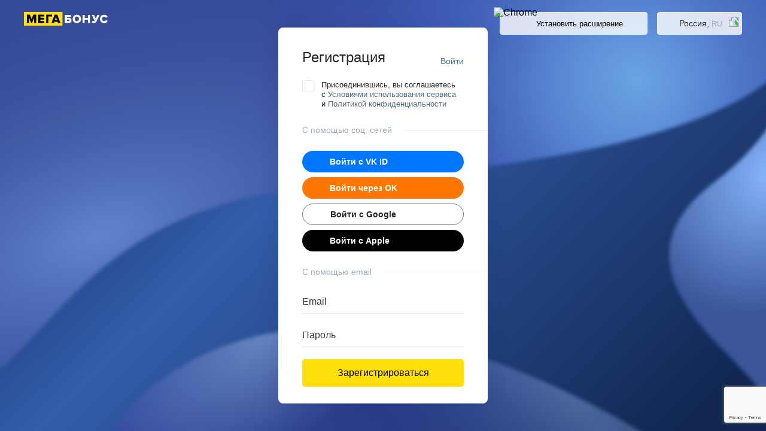

--- FILE ---
content_type: text/html; charset=UTF-8
request_url: https://auth.megabonus.com/register?redirect_url=https%3A%2F%2Fmegabonus.com%2Fni%2Fes%2Fshop%2Fbeddinginncom&project_name=cashback&device=website
body_size: 16132
content:
<!DOCTYPE html>
<html lang="ru">
<head>
    <meta charset="UTF-8">
    <meta name="viewport" content="initial-scale=1, maximum-scale=1, width=device-width, user-scalable=no"/>

    <meta name="format-detection" content="telephone=no">
    <meta name="msapplication-TileColor" content="#fcdd00">
    <meta name="msapplication-config" content="/browserconfig.xml">
    <meta name="theme-color" content="#fcdd00">

    <meta name="csrf-token" content="catNE1Ilie1fWDcGM7Z7a3KqJ5iGIYsxa9B6IqHq">
    <title>«Мегабонус» - войти в личный кабинет или зарегистрироваться</title>
    <meta name="description" content="«Мегабонус» - войти в личный кабинет или зарегистрироваться. Все необходимое для смарт-шоппинга собрано в проектах Мегабонус. Используйте их все и покупайте по-умному.">

    
    
    

    <link rel="chrome-webstore-item" href="https://chromewebstore.google.com/detail/%D0%BA%D1%8D%D1%88%D0%B1%D1%8D%D0%BA-%D0%B4%D0%BE-40%25-%D0%B2-aliexpres/dbfipcjecamggjfabeaclacjoohfjhhn">
    <link href="/css/main.css?id=d91faccdb0bf94b635d9" rel="stylesheet" type="text/css">




<!-- Start SmartBanner configuration -->














<!-- End SmartBanner configuration -->

                        <link rel="alternate" href="auth.megabonus.com/ab/ru/register"
                  hreflang="ru-AB"/>
                    <link rel="alternate" href="auth.megabonus.com/ad/en/register"
                  hreflang="en-AD"/>
                    <link rel="alternate" href="auth.megabonus.com/ae/en/register"
                  hreflang="en-AE"/>
                    <link rel="alternate" href="auth.megabonus.com/af/ru/register"
                  hreflang="ru-AF"/>
                    <link rel="alternate" href="auth.megabonus.com/ag/en/register"
                  hreflang="en-AG"/>
                    <link rel="alternate" href="auth.megabonus.com/ai/en/register"
                  hreflang="en-AI"/>
                    <link rel="alternate" href="auth.megabonus.com/al/en/register"
                  hreflang="en-AL"/>
                    <link rel="alternate" href="auth.megabonus.com/am/ru/register"
                  hreflang="ru-AM"/>
                    <link rel="alternate" href="auth.megabonus.com/ao/pt/register"
                  hreflang="pt-AO"/>
                    <link rel="alternate" href="auth.megabonus.com/aq/en/register"
                  hreflang="en-AQ"/>
                    <link rel="alternate" href="auth.megabonus.com/ar/es/register"
                  hreflang="es-AR"/>
                    <link rel="alternate" href="auth.megabonus.com/as/en/register"
                  hreflang="en-AS"/>
                    <link rel="alternate" href="auth.megabonus.com/at/en/register"
                  hreflang="en-AT"/>
                    <link rel="alternate" href="auth.megabonus.com/au/en/register"
                  hreflang="en-AU"/>
                    <link rel="alternate" href="auth.megabonus.com/aw/en/register"
                  hreflang="en-AW"/>
                    <link rel="alternate" href="auth.megabonus.com/ax/en/register"
                  hreflang="en-AX"/>
                    <link rel="alternate" href="auth.megabonus.com/az/ru,en/register"
                  hreflang="ru,en-AZ"/>
                    <link rel="alternate" href="auth.megabonus.com/ba/en/register"
                  hreflang="en-BA"/>
                    <link rel="alternate" href="auth.megabonus.com/bb/en/register"
                  hreflang="en-BB"/>
                    <link rel="alternate" href="auth.megabonus.com/bd/en/register"
                  hreflang="en-BD"/>
                    <link rel="alternate" href="auth.megabonus.com/be/en/register"
                  hreflang="en-BE"/>
                    <link rel="alternate" href="auth.megabonus.com/bf/en/register"
                  hreflang="en-BF"/>
                    <link rel="alternate" href="auth.megabonus.com/bg/en/register"
                  hreflang="en-BG"/>
                    <link rel="alternate" href="auth.megabonus.com/bh/en/register"
                  hreflang="en-BH"/>
                    <link rel="alternate" href="auth.megabonus.com/bi/en/register"
                  hreflang="en-BI"/>
                    <link rel="alternate" href="auth.megabonus.com/bj/en/register"
                  hreflang="en-BJ"/>
                    <link rel="alternate" href="auth.megabonus.com/bl/en/register"
                  hreflang="en-BL"/>
                    <link rel="alternate" href="auth.megabonus.com/bm/en/register"
                  hreflang="en-BM"/>
                    <link rel="alternate" href="auth.megabonus.com/bn/en/register"
                  hreflang="en-BN"/>
                    <link rel="alternate" href="auth.megabonus.com/bo/es/register"
                  hreflang="es-BO"/>
                    <link rel="alternate" href="auth.megabonus.com/bq/en/register"
                  hreflang="en-BQ"/>
                    <link rel="alternate" href="auth.megabonus.com/br/pt/register"
                  hreflang="pt-BR"/>
                    <link rel="alternate" href="auth.megabonus.com/bs/en/register"
                  hreflang="en-BS"/>
                    <link rel="alternate" href="auth.megabonus.com/bt/en/register"
                  hreflang="en-BT"/>
                    <link rel="alternate" href="auth.megabonus.com/bv/en/register"
                  hreflang="en-BV"/>
                    <link rel="alternate" href="auth.megabonus.com/bw/en/register"
                  hreflang="en-BW"/>
                    <link rel="alternate" href="auth.megabonus.com/by/ru/register"
                  hreflang="ru-BY"/>
                    <link rel="alternate" href="auth.megabonus.com/bz/en/register"
                  hreflang="en-BZ"/>
                    <link rel="alternate" href="auth.megabonus.com/ca/en/register"
                  hreflang="en-CA"/>
                    <link rel="alternate" href="auth.megabonus.com/cc/en/register"
                  hreflang="en-CC"/>
                    <link rel="alternate" href="auth.megabonus.com/cd/en/register"
                  hreflang="en-CD"/>
                    <link rel="alternate" href="auth.megabonus.com/cf/en/register"
                  hreflang="en-CF"/>
                    <link rel="alternate" href="auth.megabonus.com/cg/en/register"
                  hreflang="en-CG"/>
                    <link rel="alternate" href="auth.megabonus.com/ch/en/register"
                  hreflang="en-CH"/>
                    <link rel="alternate" href="auth.megabonus.com/ci/en/register"
                  hreflang="en-CI"/>
                    <link rel="alternate" href="auth.megabonus.com/ck/en/register"
                  hreflang="en-CK"/>
                    <link rel="alternate" href="auth.megabonus.com/cl/es/register"
                  hreflang="es-CL"/>
                    <link rel="alternate" href="auth.megabonus.com/cm/en/register"
                  hreflang="en-CM"/>
                    <link rel="alternate" href="auth.megabonus.com/cn/en/register"
                  hreflang="en-CN"/>
                    <link rel="alternate" href="auth.megabonus.com/co/es/register"
                  hreflang="es-CO"/>
                    <link rel="alternate" href="auth.megabonus.com/cr/es/register"
                  hreflang="es-CR"/>
                    <link rel="alternate" href="auth.megabonus.com/cu/es/register"
                  hreflang="es-CU"/>
                    <link rel="alternate" href="auth.megabonus.com/cv/pt/register"
                  hreflang="pt-CV"/>
                    <link rel="alternate" href="auth.megabonus.com/cw/en/register"
                  hreflang="en-CW"/>
                    <link rel="alternate" href="auth.megabonus.com/cx/en/register"
                  hreflang="en-CX"/>
                    <link rel="alternate" href="auth.megabonus.com/cy/en/register"
                  hreflang="en-CY"/>
                    <link rel="alternate" href="auth.megabonus.com/cz/en/register"
                  hreflang="en-CZ"/>
                    <link rel="alternate" href="auth.megabonus.com/de/en/register"
                  hreflang="en-DE"/>
                    <link rel="alternate" href="auth.megabonus.com/dj/en/register"
                  hreflang="en-DJ"/>
                    <link rel="alternate" href="auth.megabonus.com/dk/en/register"
                  hreflang="en-DK"/>
                    <link rel="alternate" href="auth.megabonus.com/dm/en/register"
                  hreflang="en-DM"/>
                    <link rel="alternate" href="auth.megabonus.com/do/es/register"
                  hreflang="es-DO"/>
                    <link rel="alternate" href="auth.megabonus.com/dz/en/register"
                  hreflang="en-DZ"/>
                    <link rel="alternate" href="auth.megabonus.com/ec/es/register"
                  hreflang="es-EC"/>
                    <link rel="alternate" href="auth.megabonus.com/ee/ru,en/register"
                  hreflang="ru,en-EE"/>
                    <link rel="alternate" href="auth.megabonus.com/eg/en/register"
                  hreflang="en-EG"/>
                    <link rel="alternate" href="auth.megabonus.com/eh/en/register"
                  hreflang="en-EH"/>
                    <link rel="alternate" href="auth.megabonus.com/er/en/register"
                  hreflang="en-ER"/>
                    <link rel="alternate" href="auth.megabonus.com/es/es/register"
                  hreflang="es-ES"/>
                    <link rel="alternate" href="auth.megabonus.com/et/en/register"
                  hreflang="en-ET"/>
                    <link rel="alternate" href="auth.megabonus.com/fi/en/register"
                  hreflang="en-FI"/>
                    <link rel="alternate" href="auth.megabonus.com/fj/en/register"
                  hreflang="en-FJ"/>
                    <link rel="alternate" href="auth.megabonus.com/fk/en/register"
                  hreflang="en-FK"/>
                    <link rel="alternate" href="auth.megabonus.com/fm/en/register"
                  hreflang="en-FM"/>
                    <link rel="alternate" href="auth.megabonus.com/fo/en/register"
                  hreflang="en-FO"/>
                    <link rel="alternate" href="auth.megabonus.com/fr/en/register"
                  hreflang="en-FR"/>
                    <link rel="alternate" href="auth.megabonus.com/ga/en/register"
                  hreflang="en-GA"/>
                    <link rel="alternate" href="auth.megabonus.com/gb/en/register"
                  hreflang="en-GB"/>
                    <link rel="alternate" href="auth.megabonus.com/gd/en/register"
                  hreflang="en-GD"/>
                    <link rel="alternate" href="auth.megabonus.com/ge/ru/register"
                  hreflang="ru-GE"/>
                    <link rel="alternate" href="auth.megabonus.com/gf/en/register"
                  hreflang="en-GF"/>
                    <link rel="alternate" href="auth.megabonus.com/gg/en/register"
                  hreflang="en-GG"/>
                    <link rel="alternate" href="auth.megabonus.com/gh/en/register"
                  hreflang="en-GH"/>
                    <link rel="alternate" href="auth.megabonus.com/gi/en/register"
                  hreflang="en-GI"/>
                    <link rel="alternate" href="auth.megabonus.com/gl/en/register"
                  hreflang="en-GL"/>
                    <link rel="alternate" href="auth.megabonus.com/gm/en/register"
                  hreflang="en-GM"/>
                    <link rel="alternate" href="auth.megabonus.com/gn/en/register"
                  hreflang="en-GN"/>
                    <link rel="alternate" href="auth.megabonus.com/gp/en/register"
                  hreflang="en-GP"/>
                    <link rel="alternate" href="auth.megabonus.com/gq/en/register"
                  hreflang="en-GQ"/>
                    <link rel="alternate" href="auth.megabonus.com/gr/en/register"
                  hreflang="en-GR"/>
                    <link rel="alternate" href="auth.megabonus.com/gs/en/register"
                  hreflang="en-GS"/>
                    <link rel="alternate" href="auth.megabonus.com/gt/es/register"
                  hreflang="es-GT"/>
                    <link rel="alternate" href="auth.megabonus.com/gu/en/register"
                  hreflang="en-GU"/>
                    <link rel="alternate" href="auth.megabonus.com/gw/pt/register"
                  hreflang="pt-GW"/>
                    <link rel="alternate" href="auth.megabonus.com/gy/en/register"
                  hreflang="en-GY"/>
                    <link rel="alternate" href="auth.megabonus.com/hk/en/register"
                  hreflang="en-HK"/>
                    <link rel="alternate" href="auth.megabonus.com/hm/en/register"
                  hreflang="en-HM"/>
                    <link rel="alternate" href="auth.megabonus.com/hn/es/register"
                  hreflang="es-HN"/>
                    <link rel="alternate" href="auth.megabonus.com/hr/en/register"
                  hreflang="en-HR"/>
                    <link rel="alternate" href="auth.megabonus.com/ht/en/register"
                  hreflang="en-HT"/>
                    <link rel="alternate" href="auth.megabonus.com/hu/en/register"
                  hreflang="en-HU"/>
                    <link rel="alternate" href="auth.megabonus.com/id/en/register"
                  hreflang="en-ID"/>
                    <link rel="alternate" href="auth.megabonus.com/ie/en/register"
                  hreflang="en-IE"/>
                    <link rel="alternate" href="auth.megabonus.com/il/en,ru/register"
                  hreflang="en,ru-IL"/>
                    <link rel="alternate" href="auth.megabonus.com/im/en/register"
                  hreflang="en-IM"/>
                    <link rel="alternate" href="auth.megabonus.com/in/en/register"
                  hreflang="en-IN"/>
                    <link rel="alternate" href="auth.megabonus.com/io/en/register"
                  hreflang="en-IO"/>
                    <link rel="alternate" href="auth.megabonus.com/iq/en/register"
                  hreflang="en-IQ"/>
                    <link rel="alternate" href="auth.megabonus.com/ir/en/register"
                  hreflang="en-IR"/>
                    <link rel="alternate" href="auth.megabonus.com/is/en/register"
                  hreflang="en-IS"/>
                    <link rel="alternate" href="auth.megabonus.com/it/en/register"
                  hreflang="en-IT"/>
                    <link rel="alternate" href="auth.megabonus.com/je/en/register"
                  hreflang="en-JE"/>
                    <link rel="alternate" href="auth.megabonus.com/jm/en/register"
                  hreflang="en-JM"/>
                    <link rel="alternate" href="auth.megabonus.com/jo/en/register"
                  hreflang="en-JO"/>
                    <link rel="alternate" href="auth.megabonus.com/jp/en/register"
                  hreflang="en-JP"/>
                    <link rel="alternate" href="auth.megabonus.com/ke/en/register"
                  hreflang="en-KE"/>
                    <link rel="alternate" href="auth.megabonus.com/kg/ru/register"
                  hreflang="ru-KG"/>
                    <link rel="alternate" href="auth.megabonus.com/kh/en/register"
                  hreflang="en-KH"/>
                    <link rel="alternate" href="auth.megabonus.com/ki/en/register"
                  hreflang="en-KI"/>
                    <link rel="alternate" href="auth.megabonus.com/km/en/register"
                  hreflang="en-KM"/>
                    <link rel="alternate" href="auth.megabonus.com/kn/en/register"
                  hreflang="en-KN"/>
                    <link rel="alternate" href="auth.megabonus.com/kp/en/register"
                  hreflang="en-KP"/>
                    <link rel="alternate" href="auth.megabonus.com/kr/en/register"
                  hreflang="en-KR"/>
                    <link rel="alternate" href="auth.megabonus.com/kw/en/register"
                  hreflang="en-KW"/>
                    <link rel="alternate" href="auth.megabonus.com/ky/en/register"
                  hreflang="en-KY"/>
                    <link rel="alternate" href="auth.megabonus.com/kz/ru/register"
                  hreflang="ru-KZ"/>
                    <link rel="alternate" href="auth.megabonus.com/la/en/register"
                  hreflang="en-LA"/>
                    <link rel="alternate" href="auth.megabonus.com/lb/en/register"
                  hreflang="en-LB"/>
                    <link rel="alternate" href="auth.megabonus.com/lc/en/register"
                  hreflang="en-LC"/>
                    <link rel="alternate" href="auth.megabonus.com/li/en/register"
                  hreflang="en-LI"/>
                    <link rel="alternate" href="auth.megabonus.com/lk/en/register"
                  hreflang="en-LK"/>
                    <link rel="alternate" href="auth.megabonus.com/lr/en/register"
                  hreflang="en-LR"/>
                    <link rel="alternate" href="auth.megabonus.com/ls/en/register"
                  hreflang="en-LS"/>
                    <link rel="alternate" href="auth.megabonus.com/lt/ru,en/register"
                  hreflang="ru,en-LT"/>
                    <link rel="alternate" href="auth.megabonus.com/lu/en/register"
                  hreflang="en-LU"/>
                    <link rel="alternate" href="auth.megabonus.com/lv/ru,en/register"
                  hreflang="ru,en-LV"/>
                    <link rel="alternate" href="auth.megabonus.com/ly/en/register"
                  hreflang="en-LY"/>
                    <link rel="alternate" href="auth.megabonus.com/ma/en/register"
                  hreflang="en-MA"/>
                    <link rel="alternate" href="auth.megabonus.com/mc/en/register"
                  hreflang="en-MC"/>
                    <link rel="alternate" href="auth.megabonus.com/md/en,ru/register"
                  hreflang="en,ru-MD"/>
                    <link rel="alternate" href="auth.megabonus.com/me/en/register"
                  hreflang="en-ME"/>
                    <link rel="alternate" href="auth.megabonus.com/mf/en/register"
                  hreflang="en-MF"/>
                    <link rel="alternate" href="auth.megabonus.com/mg/en/register"
                  hreflang="en-MG"/>
                    <link rel="alternate" href="auth.megabonus.com/mh/en/register"
                  hreflang="en-MH"/>
                    <link rel="alternate" href="auth.megabonus.com/mk/en/register"
                  hreflang="en-MK"/>
                    <link rel="alternate" href="auth.megabonus.com/ml/en/register"
                  hreflang="en-ML"/>
                    <link rel="alternate" href="auth.megabonus.com/mm/en/register"
                  hreflang="en-MM"/>
                    <link rel="alternate" href="auth.megabonus.com/mn/en/register"
                  hreflang="en-MN"/>
                    <link rel="alternate" href="auth.megabonus.com/mo/en/register"
                  hreflang="en-MO"/>
                    <link rel="alternate" href="auth.megabonus.com/mp/en/register"
                  hreflang="en-MP"/>
                    <link rel="alternate" href="auth.megabonus.com/mq/en/register"
                  hreflang="en-MQ"/>
                    <link rel="alternate" href="auth.megabonus.com/mr/en/register"
                  hreflang="en-MR"/>
                    <link rel="alternate" href="auth.megabonus.com/ms/en/register"
                  hreflang="en-MS"/>
                    <link rel="alternate" href="auth.megabonus.com/mt/en/register"
                  hreflang="en-MT"/>
                    <link rel="alternate" href="auth.megabonus.com/mu/en/register"
                  hreflang="en-MU"/>
                    <link rel="alternate" href="auth.megabonus.com/mv/en/register"
                  hreflang="en-MV"/>
                    <link rel="alternate" href="auth.megabonus.com/mw/en/register"
                  hreflang="en-MW"/>
                    <link rel="alternate" href="auth.megabonus.com/mx/es/register"
                  hreflang="es-MX"/>
                    <link rel="alternate" href="auth.megabonus.com/my/en/register"
                  hreflang="en-MY"/>
                    <link rel="alternate" href="auth.megabonus.com/mz/pt/register"
                  hreflang="pt-MZ"/>
                    <link rel="alternate" href="auth.megabonus.com/na/en/register"
                  hreflang="en-NA"/>
                    <link rel="alternate" href="auth.megabonus.com/nc/en/register"
                  hreflang="en-NC"/>
                    <link rel="alternate" href="auth.megabonus.com/ne/en/register"
                  hreflang="en-NE"/>
                    <link rel="alternate" href="auth.megabonus.com/nf/en/register"
                  hreflang="en-NF"/>
                    <link rel="alternate" href="auth.megabonus.com/ng/en/register"
                  hreflang="en-NG"/>
                    <link rel="alternate" href="auth.megabonus.com/ni/es/register"
                  hreflang="es-NI"/>
                    <link rel="alternate" href="auth.megabonus.com/nl/en/register"
                  hreflang="en-NL"/>
                    <link rel="alternate" href="auth.megabonus.com/no/en/register"
                  hreflang="en-NO"/>
                    <link rel="alternate" href="auth.megabonus.com/np/en/register"
                  hreflang="en-NP"/>
                    <link rel="alternate" href="auth.megabonus.com/nr/en/register"
                  hreflang="en-NR"/>
                    <link rel="alternate" href="auth.megabonus.com/nu/en/register"
                  hreflang="en-NU"/>
                    <link rel="alternate" href="auth.megabonus.com/nz/en/register"
                  hreflang="en-NZ"/>
                    <link rel="alternate" href="auth.megabonus.com/om/en/register"
                  hreflang="en-OM"/>
                    <link rel="alternate" href="auth.megabonus.com/os/ru/register"
                  hreflang="ru-OS"/>
                    <link rel="alternate" href="auth.megabonus.com/pa/es/register"
                  hreflang="es-PA"/>
                    <link rel="alternate" href="auth.megabonus.com/pe/es/register"
                  hreflang="es-PE"/>
                    <link rel="alternate" href="auth.megabonus.com/pf/en/register"
                  hreflang="en-PF"/>
                    <link rel="alternate" href="auth.megabonus.com/pg/en/register"
                  hreflang="en-PG"/>
                    <link rel="alternate" href="auth.megabonus.com/ph/en/register"
                  hreflang="en-PH"/>
                    <link rel="alternate" href="auth.megabonus.com/pk/en/register"
                  hreflang="en-PK"/>
                    <link rel="alternate" href="auth.megabonus.com/pl/en/register"
                  hreflang="en-PL"/>
                    <link rel="alternate" href="auth.megabonus.com/pm/en/register"
                  hreflang="en-PM"/>
                    <link rel="alternate" href="auth.megabonus.com/pn/en/register"
                  hreflang="en-PN"/>
                    <link rel="alternate" href="auth.megabonus.com/pr/en,es/register"
                  hreflang="en,es-PR"/>
                    <link rel="alternate" href="auth.megabonus.com/ps/en/register"
                  hreflang="en-PS"/>
                    <link rel="alternate" href="auth.megabonus.com/pt/pt/register"
                  hreflang="pt-PT"/>
                    <link rel="alternate" href="auth.megabonus.com/pw/en/register"
                  hreflang="en-PW"/>
                    <link rel="alternate" href="auth.megabonus.com/py/es/register"
                  hreflang="es-PY"/>
                    <link rel="alternate" href="auth.megabonus.com/qa/en/register"
                  hreflang="en-QA"/>
                    <link rel="alternate" href="auth.megabonus.com/re/en/register"
                  hreflang="en-RE"/>
                    <link rel="alternate" href="auth.megabonus.com/ro/en/register"
                  hreflang="en-RO"/>
                    <link rel="alternate" href="auth.megabonus.com/rs/en/register"
                  hreflang="en-RS"/>
                    <link rel="alternate" href="auth.megabonus.com/rw/en/register"
                  hreflang="en-RW"/>
                    <link rel="alternate" href="auth.megabonus.com/sa/en/register"
                  hreflang="en-SA"/>
                    <link rel="alternate" href="auth.megabonus.com/sb/en/register"
                  hreflang="en-SB"/>
                    <link rel="alternate" href="auth.megabonus.com/sc/en/register"
                  hreflang="en-SC"/>
                    <link rel="alternate" href="auth.megabonus.com/sd/en/register"
                  hreflang="en-SD"/>
                    <link rel="alternate" href="auth.megabonus.com/se/en/register"
                  hreflang="en-SE"/>
                    <link rel="alternate" href="auth.megabonus.com/sg/en/register"
                  hreflang="en-SG"/>
                    <link rel="alternate" href="auth.megabonus.com/sh/en/register"
                  hreflang="en-SH"/>
                    <link rel="alternate" href="auth.megabonus.com/si/en/register"
                  hreflang="en-SI"/>
                    <link rel="alternate" href="auth.megabonus.com/sj/en/register"
                  hreflang="en-SJ"/>
                    <link rel="alternate" href="auth.megabonus.com/sk/en/register"
                  hreflang="en-SK"/>
                    <link rel="alternate" href="auth.megabonus.com/sl/en/register"
                  hreflang="en-SL"/>
                    <link rel="alternate" href="auth.megabonus.com/sm/en/register"
                  hreflang="en-SM"/>
                    <link rel="alternate" href="auth.megabonus.com/sn/en/register"
                  hreflang="en-SN"/>
                    <link rel="alternate" href="auth.megabonus.com/so/en/register"
                  hreflang="en-SO"/>
                    <link rel="alternate" href="auth.megabonus.com/sr/en/register"
                  hreflang="en-SR"/>
                    <link rel="alternate" href="auth.megabonus.com/ss/en/register"
                  hreflang="en-SS"/>
                    <link rel="alternate" href="auth.megabonus.com/st/pt/register"
                  hreflang="pt-ST"/>
                    <link rel="alternate" href="auth.megabonus.com/sv/es/register"
                  hreflang="es-SV"/>
                    <link rel="alternate" href="auth.megabonus.com/sx/en/register"
                  hreflang="en-SX"/>
                    <link rel="alternate" href="auth.megabonus.com/sy/en/register"
                  hreflang="en-SY"/>
                    <link rel="alternate" href="auth.megabonus.com/sz/en/register"
                  hreflang="en-SZ"/>
                    <link rel="alternate" href="auth.megabonus.com/tc/en/register"
                  hreflang="en-TC"/>
                    <link rel="alternate" href="auth.megabonus.com/td/en/register"
                  hreflang="en-TD"/>
                    <link rel="alternate" href="auth.megabonus.com/tf/en/register"
                  hreflang="en-TF"/>
                    <link rel="alternate" href="auth.megabonus.com/tg/en/register"
                  hreflang="en-TG"/>
                    <link rel="alternate" href="auth.megabonus.com/th/en/register"
                  hreflang="en-TH"/>
                    <link rel="alternate" href="auth.megabonus.com/tj/ru/register"
                  hreflang="ru-TJ"/>
                    <link rel="alternate" href="auth.megabonus.com/tk/en/register"
                  hreflang="en-TK"/>
                    <link rel="alternate" href="auth.megabonus.com/tl/en/register"
                  hreflang="en-TL"/>
                    <link rel="alternate" href="auth.megabonus.com/tm/ru/register"
                  hreflang="ru-TM"/>
                    <link rel="alternate" href="auth.megabonus.com/tn/en/register"
                  hreflang="en-TN"/>
                    <link rel="alternate" href="auth.megabonus.com/to/en/register"
                  hreflang="en-TO"/>
                    <link rel="alternate" href="auth.megabonus.com/tr/en/register"
                  hreflang="en-TR"/>
                    <link rel="alternate" href="auth.megabonus.com/tt/en/register"
                  hreflang="en-TT"/>
                    <link rel="alternate" href="auth.megabonus.com/tv/en/register"
                  hreflang="en-TV"/>
                    <link rel="alternate" href="auth.megabonus.com/tw/en/register"
                  hreflang="en-TW"/>
                    <link rel="alternate" href="auth.megabonus.com/tz/en/register"
                  hreflang="en-TZ"/>
                    <link rel="alternate" href="auth.megabonus.com/ua/ru/register"
                  hreflang="ru-UA"/>
                    <link rel="alternate" href="auth.megabonus.com/ug/en/register"
                  hreflang="en-UG"/>
                    <link rel="alternate" href="auth.megabonus.com/um/en/register"
                  hreflang="en-UM"/>
                    <link rel="alternate" href="auth.megabonus.com/us/en/register"
                  hreflang="en-US"/>
                    <link rel="alternate" href="auth.megabonus.com/uy/es/register"
                  hreflang="es-UY"/>
                    <link rel="alternate" href="auth.megabonus.com/uz/ru/register"
                  hreflang="ru-UZ"/>
                    <link rel="alternate" href="auth.megabonus.com/va/en/register"
                  hreflang="en-VA"/>
                    <link rel="alternate" href="auth.megabonus.com/vc/en/register"
                  hreflang="en-VC"/>
                    <link rel="alternate" href="auth.megabonus.com/ve/es/register"
                  hreflang="es-VE"/>
                    <link rel="alternate" href="auth.megabonus.com/vg/en/register"
                  hreflang="en-VG"/>
                    <link rel="alternate" href="auth.megabonus.com/vi/en/register"
                  hreflang="en-VI"/>
                    <link rel="alternate" href="auth.megabonus.com/vn/en/register"
                  hreflang="en-VN"/>
                    <link rel="alternate" href="auth.megabonus.com/vu/en/register"
                  hreflang="en-VU"/>
                    <link rel="alternate" href="auth.megabonus.com/wf/en/register"
                  hreflang="en-WF"/>
                    <link rel="alternate" href="auth.megabonus.com/ws/en/register"
                  hreflang="en-WS"/>
                    <link rel="alternate" href="auth.megabonus.com/xk/en/register"
                  hreflang="en-XK"/>
                    <link rel="alternate" href="auth.megabonus.com/ye/en/register"
                  hreflang="en-YE"/>
                    <link rel="alternate" href="auth.megabonus.com/yt/en/register"
                  hreflang="en-YT"/>
                    <link rel="alternate" href="auth.megabonus.com/za/en/register"
                  hreflang="en-ZA"/>
                    <link rel="alternate" href="auth.megabonus.com/zm/en/register"
                  hreflang="en-ZM"/>
                    <link rel="alternate" href="auth.megabonus.com/zw/en/register"
                  hreflang="en-ZW"/>
            

    

        <!-- Yandex.Metrika counter -->
<script type="text/javascript" >
    (function(m,e,t,r,i,k,a){m[i]=m[i]||function(){(m[i].a=m[i].a||[]).push(arguments)};
        m[i].l=1*new Date();
        for (var j = 0; j < document.scripts.length; j++) {if (document.scripts[j].src === r) { return; }}
        k=e.createElement(t),a=e.getElementsByTagName(t)[0],k.async=1,k.src=r,a.parentNode.insertBefore(k,a)})
    (window, document, "script", "https://cdn.jsdelivr.net/npm/yandex-metrica-watch/tag.js", "ym");

    ym(37456880, "init", {
        clickmap:true,
        trackLinks:true,
        accurateTrackBounce:true,
        webvisor:true
    });

    let yaCounter = {};
    yaCounter.reachGoal = function (targetName) {
        ym(37456880, 'reachGoal', targetName);
    }
    
</script>
<noscript><div><img src="https://mc.yandex.ru/watch/37456880" style="position:absolute; left:-9999px;" alt="" /></div></noscript>
<!-- /Yandex.Metrika counter -->


<!-- Global site tag (gtag.js) - Google Analytics -->
<script async src="https://www.googletagmanager.com/gtag/js?id=UA-77989466-18"></script>
<script>
    window.dataLayer = window.dataLayer || [];

    function gtag() {
        dataLayer.push(arguments);
    }

    gtag('js', new Date());

    gtag('config', 'UA-77989466-18');
</script>

<script async src='https://www.google-analytics.com/analytics.js'></script>
<script>
    // only installext page
    if (document.location.href.indexOf('extInstalled') > -1) {

        window.ga = window.ga || function () {
            (ga.q = ga.q || []).push(arguments)
        };
        ga.l = +new Date;
        ga('create', 'UA-77989466-1', 'auto', 'gaExtInstalled');
    }
</script>


<script>

    if (window.location.pathname.indexOf('/register') > -1 ||
        (window.location.pathname === '/' || window.location.pathname === '/en' || window.location.pathname === '/es' || window.location.pathname === '/pt')
    ) {

        
        window.ga = window.ga || function () {
            (ga.q = ga.q || []).push(arguments)
        };
        ga.l = +new Date;

        ga('create', '', 'auto', 'gaProject');

        document.addEventListener('click', function (e) {
            if (e.target.closest('.ext-button')) {

                if (window.location.pathname.indexOf('/register') > -1){
                    ga('gaProject.send', 'event', 'extension', 'install', 'register_screen');

                    gtag('event', 'install', {
                        'event_category': 'extension',
                        'event_label': 'register_screen'
                    });
                }
                else{

                    ga('gaProject.send', 'event', 'extension', 'install', 'login_screen');

                    gtag('event', 'install', {
                        'event_category': 'extension',
                        'event_label': 'login_screen'
                    });
                }


            }
        });
    }

</script>        <script type="text/javascript" src="/js/ga_and_ym.js?id=72fc8f6e2ef49671057b"></script>


</head>
<body>

<div class="content">
        

    <script>
        window.STORE_DATA = {"locale":[],"env":{"APP_URL":"https:\/\/auth.megabonus.com"},"backUrl":"https:\/\/megabonus.com","cookieAuth":[],"cookieInfo":[],"authType":"default","confirmPassword":[],"metrics":{"auth":"UA-77989466-18","cashback":"UA-77989466-1","blog":"UA-77989466-1","smartcart":"UA-77989466-13","parcel":"UA-77989466-15","reviews":"UA-77989466-10","ym":37456880},"captchaToken":{"first":"6LdONZwUAAAAADsNL4oIZ_tlp-G7lcmakl76MT6Q","final":""},"countries":{"list":[{"alpha2":"RU","name":"Россия","name_ru":"Россия","name_en":"Russian Federation","name_es":"Federación Rusa","name_pt":"Federação Russa","name_ru_for_seo":"России","flag_img":"russia"},{"alpha2":"UA","name":"Украина","name_ru":"Украина","name_en":"Ukraine","name_es":"Ucrania","name_pt":"Ucrânia","name_ru_for_seo":"Украине","flag_img":"ukraine"},{"alpha2":"KZ","name":"Казахстан","name_ru":"Казахстан","name_en":"Kazakhstan","name_es":"Kazajstán","name_pt":"Cazaquistão","name_ru_for_seo":"Казахстане","flag_img":"kazakhstan"},{"alpha2":"BY","name":"Беларусь","name_ru":"Беларусь","name_en":"Belarus","name_es":"Bielorrusia","name_pt":"Bielorrússia","name_ru_for_seo":"Беларуси","flag_img":"belarus"},{"alpha2":"AB","name":"Abkhazia","name_ru":"Абхазия","name_en":"Abkhazia","name_es":"Abjasia","name_pt":"Abkhazia","name_ru_for_seo":"Абхазии","flag_img":"abkhazia"},{"alpha2":"AF","name":"Afghanistan","name_ru":"Афганистан","name_en":"Afghanistan","name_es":"Afganistán","name_pt":"Afeganistão","name_ru_for_seo":"Афганистане","flag_img":"afghanistan"},{"alpha2":"AX","name":"Åland Islands","name_ru":"Эландские острова","name_en":"Åland Islands","name_es":"Islas Aland","name_pt":"Ilhas Aland","name_ru_for_seo":null,"flag_img":"aland-islands"},{"alpha2":"AL","name":"Albania","name_ru":"Албания","name_en":"Albania","name_es":"Albania","name_pt":"Albânia","name_ru_for_seo":null,"flag_img":"albania"},{"alpha2":"DZ","name":"Algeria","name_ru":"Алжир","name_en":"Algeria","name_es":"Argelia","name_pt":"Argélia","name_ru_for_seo":null,"flag_img":"algeria"},{"alpha2":"AS","name":"American Samoa","name_ru":"Американское Самоа","name_en":"American Samoa","name_es":"Samoa Americana","name_pt":"Samoa Americana","name_ru_for_seo":null,"flag_img":"american-samoa"},{"alpha2":"AD","name":"Andorra","name_ru":"Андорра","name_en":"Andorra","name_es":"Andorra","name_pt":"Andorra","name_ru_for_seo":null,"flag_img":"andorra"},{"alpha2":"AO","name":"Angola","name_ru":"Ангола","name_en":"Angola","name_es":"Angola","name_pt":"Angola","name_ru_for_seo":null,"flag_img":"angola"},{"alpha2":"AI","name":"Anguilla","name_ru":"Ангилья","name_en":"Anguilla","name_es":"Anguila","name_pt":"Anguilla","name_ru_for_seo":null,"flag_img":"anguilla"},{"alpha2":"AQ","name":"Antarctica","name_ru":"Антарктида","name_en":"Antarctica","name_es":"Antártida","name_pt":"Antártica","name_ru_for_seo":null,"flag_img":"antarkctica"},{"alpha2":"AG","name":"Antigua and Barbuda","name_ru":"Антигуа и Барбуда","name_en":"Antigua and Barbuda","name_es":"Antigua y Barbuda","name_pt":"Antígua e Barbuda","name_ru_for_seo":null,"flag_img":"antigua-and-barbuda"},{"alpha2":"AR","name":"Argentina","name_ru":"Аргентина","name_en":"Argentina","name_es":"Argentina","name_pt":"Argentina","name_ru_for_seo":null,"flag_img":"argentina"},{"alpha2":"AM","name":"Armenia","name_ru":"Армения","name_en":"Armenia","name_es":"Armenia","name_pt":"Armênia","name_ru_for_seo":"Армении","flag_img":"armenia"},{"alpha2":"AW","name":"Aruba","name_ru":"Аруба","name_en":"Aruba","name_es":"Aruba","name_pt":"Aruba","name_ru_for_seo":null,"flag_img":"aruba"},{"alpha2":"AU","name":"Australia","name_ru":"Австралия","name_en":"Australia","name_es":"Australia","name_pt":"Austrália","name_ru_for_seo":null,"flag_img":"australia"},{"alpha2":"AT","name":"Austria","name_ru":"Австрия","name_en":"Austria","name_es":"Austria","name_pt":"Áustria","name_ru_for_seo":null,"flag_img":"austria"},{"alpha2":"AZ","name":"Azerbaijan","name_ru":"Азербайджан","name_en":"Azerbaijan","name_es":"Azerbaiyán","name_pt":"Azerbaijão","name_ru_for_seo":"Азербайджане","flag_img":"azerbaijan"},{"alpha2":"BS","name":"Bahamas","name_ru":"Багамы","name_en":"Bahamas","name_es":"Bahamas","name_pt":"Bahamas","name_ru_for_seo":null,"flag_img":"bahamas"},{"alpha2":"BH","name":"Bahrain","name_ru":"Бахрейн","name_en":"Bahrain","name_es":"Bahrein","name_pt":"Barém","name_ru_for_seo":null,"flag_img":"bahrain"},{"alpha2":"BD","name":"Bangladesh","name_ru":"Бангладеш","name_en":"Bangladesh","name_es":"Bangladesh","name_pt":"Bangladesh","name_ru_for_seo":null,"flag_img":"bangladesh"},{"alpha2":"BB","name":"Barbados","name_ru":"Барбадос","name_en":"Barbados","name_es":"Barbados","name_pt":"Barbados","name_ru_for_seo":null,"flag_img":"barbados"},{"alpha2":"BE","name":"Belgium","name_ru":"Бельгия","name_en":"Belgium","name_es":"Bélgica","name_pt":"Bélgica","name_ru_for_seo":null,"flag_img":"belgium"},{"alpha2":"BZ","name":"Belize","name_ru":"Белиз","name_en":"Belize","name_es":"Belice","name_pt":"Belize","name_ru_for_seo":null,"flag_img":"belize"},{"alpha2":"BJ","name":"Benin","name_ru":"Бенин","name_en":"Benin","name_es":"Benin","name_pt":"Benin","name_ru_for_seo":null,"flag_img":"benin"},{"alpha2":"BM","name":"Bermuda","name_ru":"Бермуды","name_en":"Bermuda","name_es":"islas Bermudas","name_pt":"Bermudas","name_ru_for_seo":null,"flag_img":"bermuda"},{"alpha2":"BT","name":"Bhutan","name_ru":"Бутан","name_en":"Bhutan","name_es":"Bután","name_pt":"Butão","name_ru_for_seo":null,"flag_img":"bhutan-1"},{"alpha2":"BO","name":"Bolivia, plurinational state of","name_ru":"Боливия","name_en":"Bolivia","name_es":"Bolivia","name_pt":"Bolívia","name_ru_for_seo":null,"flag_img":"bolivia"},{"alpha2":"BQ","name":"Bonaire, Sint Eustatius and Saba","name_ru":"Бонайре, Саба и Синт-Эстатиус","name_en":"Bonaire, Sint Eustatius and Saba","name_es":"Bonaire, San Eustaquio y Saba","name_pt":"Bonaire, Santo Eustáquio e Saba","name_ru_for_seo":null,"flag_img":"bonaire"},{"alpha2":"BA","name":"Bosnia and Herzegovina","name_ru":"Босния и Герцеговина","name_en":"Bosnia and Herzegovina","name_es":"Bosnia y Herzegovina","name_pt":"Bósnia e Herzegovina","name_ru_for_seo":null,"flag_img":"bosnia-and-herzegovina"},{"alpha2":"BW","name":"Botswana","name_ru":"Ботсвана","name_en":"Botswana","name_es":"Botsuana","name_pt":"Botsuana","name_ru_for_seo":null,"flag_img":"botswana"},{"alpha2":"BV","name":"Bouvet Island","name_ru":"Остров Буве","name_en":"Bouvet Island","name_es":"Isla Bouvet","name_pt":"Ilha Bouvet","name_ru_for_seo":null,"flag_img":"bouvet-island"},{"alpha2":"BR","name":"Brazil","name_ru":"Бразилия","name_en":"Brazil","name_es":"Brasil","name_pt":"Brasil","name_ru_for_seo":null,"flag_img":"brazil"},{"alpha2":"IO","name":"British Indian Ocean Territory","name_ru":"Британская территория в Индийском океане","name_en":"British Indian Ocean Territory","name_es":"Territorio Británico del Océano Índico","name_pt":"Território Britânico do Oceano Índico","name_ru_for_seo":null,"flag_img":"british-indian-ocean-territory"},{"alpha2":"BN","name":"Brunei Darussalam","name_ru":"Бруней-Даруссалам","name_en":"Brunei Darussalam","name_es":"Brunei Darussalam","name_pt":"Brunei Darussalam","name_ru_for_seo":null,"flag_img":"brunei"},{"alpha2":"BG","name":"Bulgaria","name_ru":"Болгария","name_en":"Bulgaria","name_es":"Bulgaria","name_pt":"Bulgária","name_ru_for_seo":null,"flag_img":"bulgaria"},{"alpha2":"BF","name":"Burkina Faso","name_ru":"Буркина-Фасо","name_en":"Burkina Faso","name_es":"Burkina Faso","name_pt":"Burkina Faso","name_ru_for_seo":null,"flag_img":"burkina-faso"},{"alpha2":"BI","name":"Burundi","name_ru":"Бурунди","name_en":"Burundi","name_es":"Burundi","name_pt":"Burundi","name_ru_for_seo":null,"flag_img":"burundi"},{"alpha2":"KH","name":"Cambodia","name_ru":"Камбоджа","name_en":"Cambodia","name_es":"Camboya","name_pt":"Camboja","name_ru_for_seo":null,"flag_img":"cambodia"},{"alpha2":"CM","name":"Cameroon","name_ru":"Камерун","name_en":"Cameroon","name_es":"Camerún","name_pt":"Camarões","name_ru_for_seo":null,"flag_img":"cameroon"},{"alpha2":"CA","name":"Canada","name_ru":"Канада","name_en":"Canada","name_es":"Canadá","name_pt":"Canadá","name_ru_for_seo":null,"flag_img":"canada"},{"alpha2":"CV","name":"Cape Verde","name_ru":"Кабо-Верде","name_en":"Cape Verde","name_es":"Cabo Verde","name_pt":"cabo Verde","name_ru_for_seo":null,"flag_img":"cape-verde"},{"alpha2":"KY","name":"Cayman Islands","name_ru":"Острова Кайман","name_en":"Cayman Islands","name_es":"Islas Caimán","name_pt":"Ilhas Cayman","name_ru_for_seo":null,"flag_img":"cayman-islands"},{"alpha2":"CF","name":"Central African Republic","name_ru":"Центрально-Африканская Республика","name_en":"Central African Republic","name_es":"República Centroafricana","name_pt":"República Centro-Africana","name_ru_for_seo":null,"flag_img":"central-african-republic"},{"alpha2":"TD","name":"Chad","name_ru":"Чад","name_en":"Chad","name_es":"Chad","name_pt":"Chade","name_ru_for_seo":null,"flag_img":"chad"},{"alpha2":"CL","name":"Chile","name_ru":"Чили","name_en":"Chile","name_es":"Chile","name_pt":"Chile","name_ru_for_seo":null,"flag_img":"chile"},{"alpha2":"CN","name":"China","name_ru":"Китай","name_en":"China","name_es":"China","name_pt":"China","name_ru_for_seo":null,"flag_img":"china"},{"alpha2":"CX","name":"Christmas Island","name_ru":"Остров Рождества","name_en":"Christmas Island","name_es":"Isla de Navidad","name_pt":"Ilha do Natal","name_ru_for_seo":null,"flag_img":"christmas-island"},{"alpha2":"CC","name":"Cocos (Keeling) Islands","name_ru":"Кокосовые (Килинг) острова","name_en":"Cocos (Keeling) Islands","name_es":"Islas Cocos (Keeling)","name_pt":"Ilhas Cocos (Keeling)","name_ru_for_seo":null,"flag_img":"cocos-island"},{"alpha2":"CO","name":"Colombia","name_ru":"Колумбия","name_en":"Colombia","name_es":"Colombia","name_pt":"Colômbia","name_ru_for_seo":null,"flag_img":"colombia"},{"alpha2":"KM","name":"Comoros","name_ru":"Коморы","name_en":"Comoros","name_es":"Comoras","name_pt":"Comores","name_ru_for_seo":null,"flag_img":"comoros"},{"alpha2":"CG","name":"Congo","name_ru":"Конго","name_en":"Congo","name_es":"Congo","name_pt":"Congo","name_ru_for_seo":null,"flag_img":"republic-of-the-congo"},{"alpha2":"CD","name":"Congo, Democratic Republic of the","name_ru":"Конго, Демократическая Республика","name_en":"Congo, Democratic Republic of the","name_es":"Congo, República Democrática del","name_pt":"Congo, República Democrática do","name_ru_for_seo":null,"flag_img":"democratic-republic-of-congo"},{"alpha2":"CK","name":"Cook Islands","name_ru":"Острова Кука","name_en":"Cook Islands","name_es":"Islas Cook","name_pt":"Ilhas Cook","name_ru_for_seo":null,"flag_img":"cook-islands"},{"alpha2":"CR","name":"Costa Rica","name_ru":"Коста-Рика","name_en":"Costa Rica","name_es":"Costa Rica","name_pt":"Costa Rica","name_ru_for_seo":null,"flag_img":"costa-rica"},{"alpha2":"CI","name":"Cote d'Ivoire","name_ru":"Кот д'Ивуар","name_en":"Cote d'Ivoire","name_es":"Costa de Marfil","name_pt":"Costa do Marfim","name_ru_for_seo":null,"flag_img":"ivory-coast"},{"alpha2":"HR","name":"Croatia","name_ru":"Хорватия","name_en":"Croatia","name_es":"Croacia","name_pt":"Croácia","name_ru_for_seo":null,"flag_img":"croatia"},{"alpha2":"CU","name":"Cuba","name_ru":"Куба","name_en":"Cuba","name_es":"Cuba","name_pt":"Cuba","name_ru_for_seo":null,"flag_img":"cuba"},{"alpha2":"CW","name":"Curaçao","name_ru":"Кюрасао","name_en":"Curaçao","name_es":"Curazao","name_pt":"Curaçao","name_ru_for_seo":null,"flag_img":"curacao"},{"alpha2":"CY","name":"Cyprus","name_ru":"Кипр","name_en":"Cyprus","name_es":"Chipre","name_pt":"Chipre","name_ru_for_seo":null,"flag_img":"cyprus"},{"alpha2":"CZ","name":"Czech Republic","name_ru":"Чешская Республика","name_en":"Czech Republic","name_es":"Republica checa","name_pt":"República Checa","name_ru_for_seo":null,"flag_img":"czech-republic"},{"alpha2":"DK","name":"Denmark","name_ru":"Дания","name_en":"Denmark","name_es":"Dinamarca","name_pt":"Dinamarca","name_ru_for_seo":null,"flag_img":"denmark"},{"alpha2":"DJ","name":"Djibouti","name_ru":"Джибути","name_en":"Djibouti","name_es":"Djibouti","name_pt":"Djibuti","name_ru_for_seo":null,"flag_img":"djibouti"},{"alpha2":"DM","name":"Dominica","name_ru":"Доминика","name_en":"Dominica","name_es":"Dominica","name_pt":"Dominica","name_ru_for_seo":null,"flag_img":"dominica"},{"alpha2":"DO","name":"Dominican Republic","name_ru":"Доминиканская Республика","name_en":"Dominican Republic","name_es":"República Dominicana","name_pt":"República Dominicana","name_ru_for_seo":null,"flag_img":"dominican-republic"},{"alpha2":"EC","name":"Ecuador","name_ru":"Эквадор","name_en":"Ecuador","name_es":"Ecuador","name_pt":"Equador","name_ru_for_seo":null,"flag_img":"ecuador"},{"alpha2":"EG","name":"Egypt","name_ru":"Египет","name_en":"Egypt","name_es":"Egipto","name_pt":"Egito","name_ru_for_seo":null,"flag_img":"egypt"},{"alpha2":"SV","name":"El Salvador","name_ru":"Эль-Сальвадор","name_en":"El Salvador","name_es":"El Salvador","name_pt":"El Salvador","name_ru_for_seo":null,"flag_img":"salvador"},{"alpha2":"GQ","name":"Equatorial Guinea","name_ru":"Экваториальная Гвинея","name_en":"Equatorial Guinea","name_es":"Guinea Ecuatorial","name_pt":"Guiné Equatorial","name_ru_for_seo":null,"flag_img":"equatorial-guinea"},{"alpha2":"ER","name":"Eritrea","name_ru":"Эритрея","name_en":"Eritrea","name_es":"Eritrea","name_pt":"Eritreia","name_ru_for_seo":null,"flag_img":"eritrea"},{"alpha2":"EE","name":"Estonia","name_ru":"Эстония","name_en":"Estonia","name_es":"Estonia","name_pt":"Estônia","name_ru_for_seo":"Эстонии","flag_img":"estonia"},{"alpha2":"ET","name":"Ethiopia","name_ru":"Эфиопия","name_en":"Ethiopia","name_es":"Etiopía","name_pt":"Etiópia","name_ru_for_seo":null,"flag_img":"ethiopia"},{"alpha2":"FK","name":"Falkland Islands (Malvinas)","name_ru":"Фолклендские острова (Мальвинские)","name_en":"Falkland Islands (Malvinas)","name_es":"Islas Malvinas (Falkland Islands)","name_pt":"Ilhas Falkland (Malvinas)","name_ru_for_seo":null,"flag_img":"falkland-islands"},{"alpha2":"FO","name":"Faroe Islands","name_ru":"Фарерские острова","name_en":"Faroe Islands","name_es":"Islas Faroe","name_pt":"ilhas Faroe","name_ru_for_seo":null,"flag_img":"faroe-islands"},{"alpha2":"FJ","name":"Fiji","name_ru":"Фиджи","name_en":"Fiji","name_es":"Fiyi","name_pt":"Fiji","name_ru_for_seo":null,"flag_img":"fiji"},{"alpha2":"FI","name":"Finland","name_ru":"Финляндия","name_en":"Finland","name_es":"Finlandia","name_pt":"Finlândia","name_ru_for_seo":null,"flag_img":"finland"},{"alpha2":"FR","name":"France","name_ru":"Франция","name_en":"France","name_es":"Francia","name_pt":"França","name_ru_for_seo":null,"flag_img":"france"},{"alpha2":"GF","name":"French Guiana","name_ru":"Французская Гвиана","name_en":"French Guiana","name_es":"Guayana Francesa","name_pt":"Guiana Francesa","name_ru_for_seo":null,"flag_img":"french-guiana"},{"alpha2":"PF","name":"French Polynesia","name_ru":"Французская Полинезия","name_en":"French Polynesia","name_es":"Polinesia francés","name_pt":"Polinésia Francesa","name_ru_for_seo":null,"flag_img":"french-polynesia"},{"alpha2":"TF","name":"French Southern Territories","name_ru":"Французские Южные территории","name_en":"French Southern Territories","name_es":"Territorios Franceses del Sur","name_pt":"Territórios Franceses do Sul","name_ru_for_seo":null,"flag_img":"french-southern-territories"},{"alpha2":"GA","name":"Gabon","name_ru":"Габон","name_en":"Gabon","name_es":"Gabón","name_pt":"Gabão","name_ru_for_seo":null,"flag_img":"gabon"},{"alpha2":"GM","name":"Gambia","name_ru":"Гамбия","name_en":"Gambia","name_es":"Gambia","name_pt":"Gâmbia","name_ru_for_seo":null,"flag_img":"gambia"},{"alpha2":"GE","name":"Georgia","name_ru":"Грузия","name_en":"Georgia","name_es":"Georgia","name_pt":"Geórgia","name_ru_for_seo":"Грузии","flag_img":"georgia"},{"alpha2":"DE","name":"Germany","name_ru":"Германия","name_en":"Germany","name_es":"Alemania","name_pt":"Alemanha","name_ru_for_seo":null,"flag_img":"germany"},{"alpha2":"GH","name":"Ghana","name_ru":"Гана","name_en":"Ghana","name_es":"Ghana","name_pt":"Gana","name_ru_for_seo":null,"flag_img":"ghana"},{"alpha2":"GI","name":"Gibraltar","name_ru":"Гибралтар","name_en":"Gibraltar","name_es":"Gibraltar","name_pt":"Gibraltar","name_ru_for_seo":null,"flag_img":"gibraltar"},{"alpha2":"GR","name":"Greece","name_ru":"Греция","name_en":"Greece","name_es":"Grecia","name_pt":"Grécia","name_ru_for_seo":null,"flag_img":"greece"},{"alpha2":"GL","name":"Greenland","name_ru":"Гренландия","name_en":"Greenland","name_es":"Groenlandia","name_pt":"Gronelândia","name_ru_for_seo":null,"flag_img":"greenland"},{"alpha2":"GD","name":"Grenada","name_ru":"Гренада","name_en":"Grenada","name_es":"Granada","name_pt":"Granada","name_ru_for_seo":null,"flag_img":"grenada"},{"alpha2":"GP","name":"Guadeloupe","name_ru":"Гваделупа","name_en":"Guadeloupe","name_es":"Guadalupe","name_pt":"Guadalupe","name_ru_for_seo":null,"flag_img":"guadeloupe"},{"alpha2":"GU","name":"Guam","name_ru":"Гуам","name_en":"Guam","name_es":"Guam","name_pt":"Guam","name_ru_for_seo":null,"flag_img":"guam"},{"alpha2":"GT","name":"Guatemala","name_ru":"Гватемала","name_en":"Guatemala","name_es":"Guatemala","name_pt":"Guatemala","name_ru_for_seo":null,"flag_img":"guatemala"},{"alpha2":"GG","name":"Guernsey","name_ru":"Гернси","name_en":"Guernsey","name_es":"Guernsey","name_pt":"Guernsey","name_ru_for_seo":null,"flag_img":"guernsey"},{"alpha2":"GN","name":"Guinea","name_ru":"Гвинея","name_en":"Guinea","name_es":"Guinea","name_pt":"Guiné","name_ru_for_seo":null,"flag_img":"guinea"},{"alpha2":"GW","name":"Guinea-Bissau","name_ru":"Гвинея-Бисау","name_en":"Guinea-Bissau","name_es":"Guinea-Bissau","name_pt":"Guiné-Bissau","name_ru_for_seo":null,"flag_img":"guinea-bissau"},{"alpha2":"GY","name":"Guyana","name_ru":"Гайана","name_en":"Guyana","name_es":"Guayana","name_pt":"Guiana","name_ru_for_seo":null,"flag_img":"guyana"},{"alpha2":"HT","name":"Haiti","name_ru":"Гаити","name_en":"Haiti","name_es":"Haití","name_pt":"Haiti","name_ru_for_seo":null,"flag_img":"haiti"},{"alpha2":"HM","name":"Heard Island and McDonald Islands","name_ru":"Остров Херд и острова Макдональд","name_en":"Heard Island and McDonald Islands","name_es":"Islas Heard y McDonald","name_pt":"Ilha Heard e Ilhas McDonald","name_ru_for_seo":null,"flag_img":"heard-mcdonald-islands"},{"alpha2":"VA","name":"Holy See (Vatican City State)","name_ru":"Папский Престол (Государство — город Ватикан)","name_en":"Holy See (Vatican City State)","name_es":"Santa Sede (Estado de la Ciudad del Vaticano)","name_pt":"Santa Sé (Estado da Cidade do Vaticano)","name_ru_for_seo":null,"flag_img":"vatican-city"},{"alpha2":"HN","name":"Honduras","name_ru":"Гондурас","name_en":"Honduras","name_es":"Honduras","name_pt":"Honduras","name_ru_for_seo":null,"flag_img":"honduras"},{"alpha2":"HK","name":"Hong Kong","name_ru":"Гонконг","name_en":"Hong Kong","name_es":"Hong Kong","name_pt":"Hong Kong","name_ru_for_seo":null,"flag_img":"hong-kong"},{"alpha2":"HU","name":"Hungary","name_ru":"Венгрия","name_en":"Hungary","name_es":"Hungría","name_pt":"Hungria","name_ru_for_seo":null,"flag_img":"hungary"},{"alpha2":"IS","name":"Iceland","name_ru":"Исландия","name_en":"Iceland","name_es":"Islandia","name_pt":"Islândia","name_ru_for_seo":null,"flag_img":"iceland"},{"alpha2":"IN","name":"India","name_ru":"Индия","name_en":"India","name_es":"India","name_pt":"Índia","name_ru_for_seo":null,"flag_img":"india"},{"alpha2":"ID","name":"Indonesia","name_ru":"Индонезия","name_en":"Indonesia","name_es":"Indonesia","name_pt":"Indonésia","name_ru_for_seo":null,"flag_img":"indonesia"},{"alpha2":"IR","name":"Iran, Islamic Republic of","name_ru":"Иран","name_en":"Iran","name_es":"Irán","name_pt":"Irã","name_ru_for_seo":null,"flag_img":"iran"},{"alpha2":"IQ","name":"Iraq","name_ru":"Ирак","name_en":"Iraq","name_es":"Irak","name_pt":"Iraque","name_ru_for_seo":null,"flag_img":"iraq"},{"alpha2":"IE","name":"Ireland","name_ru":"Ирландия","name_en":"Ireland","name_es":"Irlanda","name_pt":"Irlanda","name_ru_for_seo":null,"flag_img":"ireland"},{"alpha2":"IM","name":"Isle of Man","name_ru":"Остров Мэн","name_en":"Isle of Man","name_es":"Isla del hombre","name_pt":"Ilha de Man","name_ru_for_seo":null,"flag_img":"isle-of-man"},{"alpha2":"IL","name":"Israel","name_ru":"Израиль","name_en":"Israel","name_es":"Israel","name_pt":"Israel","name_ru_for_seo":"Израиле","flag_img":"israel"},{"alpha2":"IT","name":"Italy","name_ru":"Италия","name_en":"Italy","name_es":"Italia","name_pt":"Itália","name_ru_for_seo":null,"flag_img":"italy"},{"alpha2":"JM","name":"Jamaica","name_ru":"Ямайка","name_en":"Jamaica","name_es":"Jamaica","name_pt":"Jamaica","name_ru_for_seo":null,"flag_img":"jamaica"},{"alpha2":"JP","name":"Japan","name_ru":"Япония","name_en":"Japan","name_es":"Japón","name_pt":"Japão","name_ru_for_seo":null,"flag_img":"japan"},{"alpha2":"JE","name":"Jersey","name_ru":"Джерси","name_en":"Jersey","name_es":"Jersey","name_pt":"Jersey","name_ru_for_seo":null,"flag_img":"jersey"},{"alpha2":"JO","name":"Jordan","name_ru":"Иордания","name_en":"Jordan","name_es":"Jordán","name_pt":"Jordânia","name_ru_for_seo":null,"flag_img":"jordan"},{"alpha2":"KE","name":"Kenya","name_ru":"Кения","name_en":"Kenya","name_es":"Kenia","name_pt":"Quênia","name_ru_for_seo":null,"flag_img":"kenya"},{"alpha2":"KI","name":"Kiribati","name_ru":"Кирибати","name_en":"Kiribati","name_es":"Kiribati","name_pt":"Kiribati","name_ru_for_seo":null,"flag_img":"kiribati"},{"alpha2":"KR","name":"Korea, Republic of","name_ru":"Корея, Республика","name_en":"Korea, Republic of","name_es":"Corea, república de","name_pt":"Republica da Coréia","name_ru_for_seo":null,"flag_img":"south-korea"},{"alpha2":"KW","name":"Kuwait","name_ru":"Кувейт","name_en":"Kuwait","name_es":"Kuwait","name_pt":"Kuwait","name_ru_for_seo":null,"flag_img":"kuwait"},{"alpha2":"KG","name":"Kyrgyzstan","name_ru":"Киргизия","name_en":"Kyrgyzstan","name_es":"Kirguistán","name_pt":"Quirguistão","name_ru_for_seo":"Киргизии","flag_img":"kyrgyzstan"},{"alpha2":"LA","name":"Lao People's Democratic Republic","name_ru":"Лаос","name_en":"Lao People's Democratic Republic","name_es":"República Democrática Popular Lao","name_pt":"República Democrática Popular do Laos","name_ru_for_seo":null,"flag_img":"laos"},{"alpha2":"LV","name":"Latvia","name_ru":"Латвия","name_en":"Latvia","name_es":"Letonia","name_pt":"Letônia","name_ru_for_seo":"Латвии","flag_img":"latvia"},{"alpha2":"LB","name":"Lebanon","name_ru":"Ливан","name_en":"Lebanon","name_es":"Líbano","name_pt":"Líbano","name_ru_for_seo":null,"flag_img":"lebanon"},{"alpha2":"LS","name":"Lesotho","name_ru":"Лесото","name_en":"Lesotho","name_es":"Lesoto","name_pt":"Lesoto","name_ru_for_seo":null,"flag_img":"lesotho"},{"alpha2":"LR","name":"Liberia","name_ru":"Либерия","name_en":"Liberia","name_es":"Liberia","name_pt":"Libéria","name_ru_for_seo":null,"flag_img":"liberia"},{"alpha2":"LY","name":"Libyan Arab Jamahiriya","name_ru":"Ливийская Арабская Джамахирия","name_en":"Libyan Arab Jamahiriya","name_es":"Jamahiriya Árabe Libia","name_pt":"Jamahiriya árabe da Líbia","name_ru_for_seo":null,"flag_img":"libya"},{"alpha2":"LI","name":"Liechtenstein","name_ru":"Лихтенштейн","name_en":"Liechtenstein","name_es":"Liechtenstein","name_pt":"Liechtenstein","name_ru_for_seo":null,"flag_img":"liechtenstein"},{"alpha2":"LT","name":"Lithuania","name_ru":"Литва","name_en":"Lithuania","name_es":"Lituania","name_pt":"Lituânia","name_ru_for_seo":"Литве","flag_img":"lithuania"},{"alpha2":"LU","name":"Luxembourg","name_ru":"Люксембург","name_en":"Luxembourg","name_es":"Luxemburgo","name_pt":"Luxemburgo","name_ru_for_seo":null,"flag_img":"luxembourg"},{"alpha2":"MO","name":"Macao","name_ru":"Макао","name_en":"Macao","name_es":"Macao","name_pt":"Macau","name_ru_for_seo":null,"flag_img":"macao"},{"alpha2":"MK","name":"Macedonia","name_ru":"Республика Македония","name_en":"Macedonia, The Former Yugoslav Republic Of","name_es":"Macedonia, la ex República Yugoslava de","name_pt":"Macedônia, Antiga República Jugoslava da","name_ru_for_seo":null,"flag_img":"republic-of-macedonia"},{"alpha2":"MG","name":"Madagascar","name_ru":"Мадагаскар","name_en":"Madagascar","name_es":"Madagascar","name_pt":"Madagáscar","name_ru_for_seo":null,"flag_img":"madagascar"},{"alpha2":"MW","name":"Malawi","name_ru":"Малави","name_en":"Malawi","name_es":"Malawi","name_pt":"Malawi","name_ru_for_seo":null,"flag_img":"malawi"},{"alpha2":"MY","name":"Malaysia","name_ru":"Малайзия","name_en":"Malaysia","name_es":"Malasia","name_pt":"Malásia","name_ru_for_seo":null,"flag_img":"malaysia"},{"alpha2":"MV","name":"Maldives","name_ru":"Мальдивы","name_en":"Maldives","name_es":"Maldivas","name_pt":"Maldivas","name_ru_for_seo":null,"flag_img":"maldives"},{"alpha2":"ML","name":"Mali","name_ru":"Мали","name_en":"Mali","name_es":"Mali","name_pt":"Mali","name_ru_for_seo":null,"flag_img":"mali"},{"alpha2":"MT","name":"Malta ","name_ru":"Мальта","name_en":"Malta","name_es":"Malta","name_pt":"Malta","name_ru_for_seo":null,"flag_img":"malta"},{"alpha2":"MH","name":"Marshall Islands","name_ru":"Маршалловы острова","name_en":"Marshall Islands","name_es":"Islas Marshall","name_pt":"Ilhas Marshall","name_ru_for_seo":null,"flag_img":"marshall-island"},{"alpha2":"MQ","name":"Martinique","name_ru":"Мартиника","name_en":"Martinique","name_es":"Martinica","name_pt":"Martinica","name_ru_for_seo":null,"flag_img":"martinique"},{"alpha2":"MR","name":"Mauritania","name_ru":"Мавритания","name_en":"Mauritania","name_es":"Mauritania","name_pt":"Mauritânia","name_ru_for_seo":null,"flag_img":"mauritania"},{"alpha2":"MU","name":"Mauritius","name_ru":"Маврикий","name_en":"Mauritius","name_es":"Mauricio","name_pt":"Maurícia","name_ru_for_seo":null,"flag_img":"mauritius"},{"alpha2":"YT","name":"Mayotte","name_ru":"Майотта","name_en":"Mayotte","name_es":"Mayotte","name_pt":"Mayotte","name_ru_for_seo":null,"flag_img":"mayotte-2"},{"alpha2":"MX","name":"Mexico","name_ru":"Мексика","name_en":"Mexico","name_es":"Mexico","name_pt":"México","name_ru_for_seo":null,"flag_img":"mexico"},{"alpha2":"FM","name":"Micronesia, Federated States of","name_ru":"Микронезия, Федеративные Штаты","name_en":"Micronesia, Federated States of","name_es":"Micronesia, Estados Federados de","name_pt":"Micronésia, Estados Federados da","name_ru_for_seo":null,"flag_img":"micronesia"},{"alpha2":"MD","name":"Moldova","name_ru":"Молдова, Республика","name_en":"Moldova","name_es":"Moldavia","name_pt":"Moldova","name_ru_for_seo":"Молдове","flag_img":"moldova"},{"alpha2":"MC","name":"Monaco","name_ru":"Монако","name_en":"Monaco","name_es":"Mónaco","name_pt":"Mônaco","name_ru_for_seo":null,"flag_img":"monaco"},{"alpha2":"MN","name":"Mongolia","name_ru":"Монголия","name_en":"Mongolia","name_es":"Mongolia","name_pt":"Mongólia","name_ru_for_seo":null,"flag_img":"mongolia"},{"alpha2":"ME","name":"Montenegro","name_ru":"Черногория","name_en":"Montenegro","name_es":"Montenegro","name_pt":"Montenegro","name_ru_for_seo":null,"flag_img":"montenegro"},{"alpha2":"MS","name":"Montserrat","name_ru":"Монтсеррат","name_en":"Montserrat","name_es":"Montserrat","name_pt":"Montserrat","name_ru_for_seo":null,"flag_img":"montserrat"},{"alpha2":"MA","name":"Morocco","name_ru":"Марокко","name_en":"Morocco","name_es":"Marruecos","name_pt":"Marrocos","name_ru_for_seo":null,"flag_img":"morocco"},{"alpha2":"MZ","name":"Mozambique","name_ru":"Мозамбик","name_en":"Mozambique","name_es":"Mozambique","name_pt":"Moçambique","name_ru_for_seo":null,"flag_img":"mozambique"},{"alpha2":"MM","name":"Myanmar","name_ru":"Мьянма","name_en":"Myanmar","name_es":"Myanmar","name_pt":"Myanmar","name_ru_for_seo":null,"flag_img":"myanmar"},{"alpha2":"NA","name":"Namibia","name_ru":"Намибия","name_en":"Namibia","name_es":"Namibia","name_pt":"Namíbia","name_ru_for_seo":null,"flag_img":"namibia"},{"alpha2":"NR","name":"Nauru","name_ru":"Науру","name_en":"Nauru","name_es":"Nauru","name_pt":"Nauru","name_ru_for_seo":null,"flag_img":"nauru"},{"alpha2":"NP","name":"Nepal","name_ru":"Непал","name_en":"Nepal","name_es":"Nepal","name_pt":"Nepal","name_ru_for_seo":null,"flag_img":"nepal"},{"alpha2":"NL","name":"Netherlands","name_ru":"Нидерланды","name_en":"Netherlands","name_es":"Países Bajos","name_pt":"Países Baixos","name_ru_for_seo":null,"flag_img":"netherlands"},{"alpha2":"NC","name":"New Caledonia","name_ru":"Новая Каледония","name_en":"New Caledonia","name_es":"Nueva Caledonia","name_pt":"Nova Caledônia","name_ru_for_seo":null,"flag_img":"new-caledonia"},{"alpha2":"NZ","name":"New Zealand","name_ru":"Новая Зеландия","name_en":"New Zealand","name_es":"Nueva Zelanda","name_pt":"Nova Zelândia","name_ru_for_seo":null,"flag_img":"new-zealand"},{"alpha2":"NI","name":"Nicaragua","name_ru":"Никарагуа","name_en":"Nicaragua","name_es":"Nicaragua","name_pt":"Nicarágua","name_ru_for_seo":null,"flag_img":"nicaragua"},{"alpha2":"NE","name":"Niger","name_ru":"Нигер","name_en":"Niger","name_es":"Níger","name_pt":"Níger","name_ru_for_seo":null,"flag_img":"niger"},{"alpha2":"NG","name":"Nigeria","name_ru":"Нигерия","name_en":"Nigeria","name_es":"Nigeria","name_pt":"Nigéria","name_ru_for_seo":null,"flag_img":"nigeria"},{"alpha2":"NU","name":"Niue","name_ru":"Ниуэ","name_en":"Niue","name_es":"Niue","name_pt":"Niue","name_ru_for_seo":null,"flag_img":"niue"},{"alpha2":"NF","name":"Norfolk Island","name_ru":"Остров Норфолк","name_en":"Norfolk Island","name_es":"Isla Norfolk","name_pt":"Ilha Norfolk","name_ru_for_seo":null,"flag_img":"norfolk-island"},{"alpha2":"MP","name":"Northern Mariana Islands","name_ru":"Северные Марианские острова","name_en":"Northern Mariana Islands","name_es":"Islas Marianas del Norte","name_pt":"Ilhas Marianas do Norte","name_ru_for_seo":null,"flag_img":"northern-marianas-islands"},{"alpha2":"NO","name":"Norway","name_ru":"Норвегия","name_en":"Norway","name_es":"Noruega","name_pt":"Noruega","name_ru_for_seo":null,"flag_img":"norway"},{"alpha2":"OM","name":"Oman","name_ru":"Оман","name_en":"Oman","name_es":"Omán","name_pt":"Omã","name_ru_for_seo":null,"flag_img":"oman"},{"alpha2":"PK","name":"Pakistan","name_ru":"Пакистан","name_en":"Pakistan","name_es":"Pakistán","name_pt":"Paquistão","name_ru_for_seo":null,"flag_img":"pakistan"},{"alpha2":"PW","name":"Palau","name_ru":"Палау","name_en":"Palau","name_es":"Palau","name_pt":"Palau","name_ru_for_seo":null,"flag_img":"palau"},{"alpha2":"PS","name":"Palestinian Territory, Occupied","name_ru":"Палестинская территория, оккупированная","name_en":"Palestinian Territory, Occupied","name_es":"Territorio Palestino, Ocupado","name_pt":"Território Palestino, Ocupado","name_ru_for_seo":null,"flag_img":"palestine"},{"alpha2":"PA","name":"Panama","name_ru":"Панама","name_en":"Panama","name_es":"Panamá","name_pt":"Panamá","name_ru_for_seo":null,"flag_img":"panama"},{"alpha2":"PG","name":"Papua New Guinea","name_ru":"Папуа-Новая Гвинея","name_en":"Papua New Guinea","name_es":"Papúa Nueva Guinea","name_pt":"Papua Nova Guiné","name_ru_for_seo":null,"flag_img":"papua-new-guinea"},{"alpha2":"PY","name":"Paraguay","name_ru":"Парагвай","name_en":"Paraguay","name_es":"Paraguay","name_pt":"Paraguai","name_ru_for_seo":null,"flag_img":"paraguay"},{"alpha2":"PE","name":"Peru","name_ru":"Перу","name_en":"Peru","name_es":"Perú","name_pt":"Peru","name_ru_for_seo":null,"flag_img":"peru"},{"alpha2":"PH","name":"Philippines","name_ru":"Филиппины","name_en":"Philippines","name_es":"Filipinas","name_pt":"Filipinas","name_ru_for_seo":null,"flag_img":"philippines"},{"alpha2":"PN","name":"Pitcairn","name_ru":"Питкерн","name_en":"Pitcairn","name_es":"Pitcairn","name_pt":"Pitcairn","name_ru_for_seo":null,"flag_img":"pitcairn-islands"},{"alpha2":"PL","name":"Poland","name_ru":"Польша","name_en":"Poland","name_es":"Polonia","name_pt":"Polônia","name_ru_for_seo":null,"flag_img":"republic-of-poland"},{"alpha2":"PT","name":"Portugal","name_ru":"Португалия","name_en":"Portugal","name_es":"Portugal","name_pt":"Portugal","name_ru_for_seo":null,"flag_img":"portugal"},{"alpha2":"PR","name":"Puerto Rico","name_ru":"Пуэрто-Рико","name_en":"Puerto Rico","name_es":"Puerto Rico","name_pt":"Porto Rico","name_ru_for_seo":null,"flag_img":"puerto-rico"},{"alpha2":"QA","name":"Qatar","name_ru":"Катар","name_en":"Qatar","name_es":"Katar","name_pt":"Catar","name_ru_for_seo":null,"flag_img":"qatar"},{"alpha2":"RE","name":"Reunion","name_ru":"Реюньон","name_en":"Reunion","name_es":"Reunión","name_pt":"Reunião","name_ru_for_seo":null,"flag_img":"reunion"},{"alpha2":"RO","name":"Romania","name_ru":"Румыния","name_en":"Romania","name_es":"Rumania","name_pt":"Romênia","name_ru_for_seo":null,"flag_img":"romania"},{"alpha2":"RW","name":"Rwanda","name_ru":"Руанда","name_en":"Rwanda","name_es":"Ruanda","name_pt":"Ruanda","name_ru_for_seo":null,"flag_img":"rwanda"},{"alpha2":"BL","name":"Saint Barthélemy","name_ru":"Сен-Бартельми","name_en":"Saint Barthélemy","name_es":"San Bartolomé","name_pt":"São Bartolomeu","name_ru_for_seo":null,"flag_img":"st-barts"},{"alpha2":"SH","name":"Saint Helena, Ascension And Tristan Da Cunha","name_ru":"Святая Елена, Остров вознесения, Тристан-да-Кунья","name_en":"Saint Helena, Ascension And Tristan Da Cunha","name_es":"Santa Elena, Ascensión Y Tristán Da Cunha","name_pt":"Santa Helena, Ascensão e Tristão Da Cunha","name_ru_for_seo":null,"flag_img":"st-helena"},{"alpha2":"KN","name":"Saint Kitts and Nevis","name_ru":"Сент-Китс и Невис","name_en":"Saint Kitts and Nevis","name_es":"San Cristóbal y Nieves","name_pt":"São Cristóvão e Nevis","name_ru_for_seo":null,"flag_img":"saint-kitts-and-nevis"},{"alpha2":"LC","name":"Saint Lucia","name_ru":"Сент-Люсия","name_en":"Saint Lucia","name_es":"Santa Lucía","name_pt":"Santa Lúcia","name_ru_for_seo":null,"flag_img":"st-lucia"},{"alpha2":"MF","name":"Saint Martin (French Part)","name_ru":"Сен-Мартен","name_en":"Saint Martin (French Part)","name_es":"San Martín (parte francesa)","name_pt":"São Martinho (parte francesa)","name_ru_for_seo":null,"flag_img":"sint-maarten"},{"alpha2":"PM","name":"Saint Pierre and Miquelon","name_ru":"Сент-Пьер и Микелон","name_en":"Saint Pierre and Miquelon","name_es":"San Pedro y Miquelón","name_pt":"São Pedro e Miquelon","name_ru_for_seo":null,"flag_img":"st-pierre"},{"alpha2":"VC","name":"Saint Vincent and the Grenadines","name_ru":"Сент-Винсент и Гренадины","name_en":"Saint Vincent and the Grenadines","name_es":"San Vicente y las Granadinas","name_pt":"São Vicente e Granadinas","name_ru_for_seo":null,"flag_img":"st-vincent-and-the-grenadines"},{"alpha2":"WS","name":"Samoa","name_ru":"Самоа","name_en":"Samoa","name_es":"Samoa","name_pt":"Samoa","name_ru_for_seo":null,"flag_img":"samoa"},{"alpha2":"SM","name":"San Marino","name_ru":"Сан-Марино","name_en":"San Marino","name_es":"San Marino","name_pt":"San Marino","name_ru_for_seo":null,"flag_img":"san-marino"},{"alpha2":"ST","name":"Sao Tome and Principe","name_ru":"Сан-Томе и Принсипи","name_en":"Sao Tome and Principe","name_es":"Santo Tomé y Príncipe","name_pt":"São Tomé e Príncipe","name_ru_for_seo":null,"flag_img":"sao-tome-and-principe"},{"alpha2":"SA","name":"Saudi Arabia","name_ru":"Саудовская Аравия","name_en":"Saudi Arabia","name_es":"Arabia Saudita","name_pt":"Arábia Saudita","name_ru_for_seo":null,"flag_img":"saudi-arabia"},{"alpha2":"SN","name":"Senegal","name_ru":"Сенегал","name_en":"Senegal","name_es":"Senegal","name_pt":"Senegal","name_ru_for_seo":null,"flag_img":"senegal"},{"alpha2":"RS","name":"Serbia","name_ru":"Сербия","name_en":"Serbia","name_es":"Serbia","name_pt":"Sérvia","name_ru_for_seo":null,"flag_img":"serbia"},{"alpha2":"SC","name":"Seychelles","name_ru":"Сейшелы","name_en":"Seychelles","name_es":"Seychelles","name_pt":"Seychelles","name_ru_for_seo":null,"flag_img":"seychelles"},{"alpha2":"SL","name":"Sierra Leone","name_ru":"Сьерра-Леоне","name_en":"Sierra Leone","name_es":"Sierra Leona","name_pt":"Serra Leoa","name_ru_for_seo":null,"flag_img":"sierra-leone"},{"alpha2":"SG","name":"Singapore","name_ru":"Сингапур","name_en":"Singapore","name_es":"Singapur","name_pt":"Cingapura","name_ru_for_seo":null,"flag_img":"singapore"},{"alpha2":"SX","name":"Sint Maarten","name_ru":"Синт-Мартен","name_en":"Sint Maarten","name_es":"Sint Maarten","name_pt":"São Martinho","name_ru_for_seo":null,"flag_img":"sint-eustatius"},{"alpha2":"SK","name":"Slovakia","name_ru":"Словакия","name_en":"Slovakia","name_es":"Eslovaquia","name_pt":"Eslováquia","name_ru_for_seo":null,"flag_img":"slovakia"},{"alpha2":"SI","name":"Slovenia","name_ru":"Словения","name_en":"Slovenia","name_es":"Eslovenia","name_pt":"Eslovênia","name_ru_for_seo":null,"flag_img":"slovenia"},{"alpha2":"SB","name":"Solomon Islands","name_ru":"Соломоновы острова","name_en":"Solomon Islands","name_es":"Islas Salomón","name_pt":"Ilhas Salomão","name_ru_for_seo":null,"flag_img":"solomon-islands"},{"alpha2":"SO","name":"Somalia","name_ru":"Сомали","name_en":"Somalia","name_es":"Somalia","name_pt":"Somália","name_ru_for_seo":null,"flag_img":"somalia"},{"alpha2":"ZA","name":"South Africa","name_ru":"Южная Африка","name_en":"South Africa","name_es":"Sudáfrica","name_pt":"África do Sul","name_ru_for_seo":null,"flag_img":"south-africa"},{"alpha2":"GS","name":"South Georgia and the South Sandwich Islands","name_ru":"Южная Джорджия и Южные Сандвичевы острова","name_en":"South Georgia and the South Sandwich Islands","name_es":"Georgia del sur y las islas Sandwich del sur","name_pt":"Ilhas Geórgia do Sul e Sandwich do Sul","name_ru_for_seo":null,"flag_img":"s-georgia"},{"alpha2":"KP","name":"South Korea","name_ru":"Корея, Народно-Демократическая Республика","name_en":"Korea, Democratic People's republic of","name_es":"República de Corea, Popular Democrática de","name_pt":"Coréia, República Popular Democrática da","name_ru_for_seo":null,"flag_img":"north-korea"},{"alpha2":"OS","name":"South Ossetia","name_ru":"Южная Осетия","name_en":"South Ossetia","name_es":"Osetia del Sur","name_pt":"Ossétia do Sul","name_ru_for_seo":"Южной Осетии","flag_img":"ossetia"},{"alpha2":"SS","name":"South Sudan","name_ru":"Южный Судан","name_en":"South Sudan","name_es":"Sudán del Sur","name_pt":"Sudão do Sul","name_ru_for_seo":null,"flag_img":"south-sudan"},{"alpha2":"ES","name":"Spain","name_ru":"Испания","name_en":"Spain","name_es":"España","name_pt":"Espanha","name_ru_for_seo":null,"flag_img":"spain"},{"alpha2":"LK","name":"Sri Lanka","name_ru":"Шри-Ланка","name_en":"Sri Lanka","name_es":"Sri Lanka","name_pt":"Sri Lanka","name_ru_for_seo":null,"flag_img":"sri-lanka"},{"alpha2":"SD","name":"Sudan","name_ru":"Судан","name_en":"Sudan","name_es":"Sudán","name_pt":"Sudão","name_ru_for_seo":null,"flag_img":"sudan"},{"alpha2":"SR","name":"Suriname","name_ru":"Суринам","name_en":"Suriname","name_es":"Surinam","name_pt":"Suriname","name_ru_for_seo":null,"flag_img":"suriname"},{"alpha2":"SJ","name":"Svalbard and Jan Mayen","name_ru":"Шпицберген и Ян Майен","name_en":"Svalbard and Jan Mayen","name_es":"Svalbard y Jan Mayen","name_pt":"Svalbard e Jan Mayen","name_ru_for_seo":null,"flag_img":"svalbard-and-jan-mayen"},{"alpha2":"SZ","name":"Swaziland","name_ru":"Свазиленд","name_en":"Swaziland","name_es":"Swazilandia","name_pt":"Suazilândia","name_ru_for_seo":null,"flag_img":"swaziland"},{"alpha2":"SE","name":"Sweden","name_ru":"Швеция","name_en":"Sweden","name_es":"Suecia","name_pt":"Suécia","name_ru_for_seo":null,"flag_img":"sweden"},{"alpha2":"CH","name":"Switzerland","name_ru":"Швейцария","name_en":"Switzerland","name_es":"Suiza","name_pt":"Suíça","name_ru_for_seo":null,"flag_img":"switzerland"},{"alpha2":"SY","name":"Syrian Arab Republic","name_ru":"Сирийская Арабская Республика","name_en":"Syrian Arab Republic","name_es":"República Árabe Siria","name_pt":"República Árabe da Síria","name_ru_for_seo":null,"flag_img":"syria"},{"alpha2":"TW","name":"Taiwan, Province of China","name_ru":"Тайвань (Китай)","name_en":"Taiwan, Province of China","name_es":"Taiwan, provincia de China","name_pt":"Taiwan, província da China","name_ru_for_seo":null,"flag_img":"taiwan"},{"alpha2":"TJ","name":"TAJIKISTAN","name_ru":"Таджикистан","name_en":"Tajikistan","name_es":"Tayikistán","name_pt":"Tajiquistão","name_ru_for_seo":"Таджикистане","flag_img":"tajikistan"},{"alpha2":"TZ","name":"Tanzania, United Republic Of","name_ru":"Танзания, Объединенная Республика","name_en":"Tanzania, United Republic Of","name_es":"Tanzania, República Unida de","name_pt":"Tanzânia, República Unida da","name_ru_for_seo":null,"flag_img":"tanzania"},{"alpha2":"TH","name":"Thailand","name_ru":"Таиланд","name_en":"Thailand","name_es":"Tailandia","name_pt":"Tailândia","name_ru_for_seo":null,"flag_img":"thailand"},{"alpha2":"TL","name":"Timor-Leste","name_ru":"Тимор-Лесте","name_en":"Timor-Leste","name_es":"Timor-Leste","name_pt":"Timor-Leste","name_ru_for_seo":null,"flag_img":"east-timor"},{"alpha2":"TG","name":"Togo","name_ru":"Того","name_en":"Togo","name_es":"Togo","name_pt":"Togo","name_ru_for_seo":null,"flag_img":"togo"},{"alpha2":"TK","name":"Tokelau","name_ru":"Токелау","name_en":"Tokelau","name_es":"Tokelau","name_pt":"Tokelau","name_ru_for_seo":null,"flag_img":"tokelau"},{"alpha2":"TO","name":"Tonga","name_ru":"Тонга","name_en":"Tonga","name_es":"Tonga","name_pt":"Tonga","name_ru_for_seo":null,"flag_img":"tonga"},{"alpha2":"TT","name":"Trinidad and Tobago","name_ru":"Тринидад и Тобаго","name_en":"Trinidad and Tobago","name_es":"Trinidad y Tobago","name_pt":"Trindade e Tobago","name_ru_for_seo":null,"flag_img":"trinidad-and-tobago"},{"alpha2":"TN","name":"Tunisia","name_ru":"Тунис","name_en":"Tunisia","name_es":"Túnez","name_pt":"Tunísia","name_ru_for_seo":null,"flag_img":"tunisia"},{"alpha2":"TR","name":"Turkey","name_ru":"Турция","name_en":"Turkey","name_es":"Turquía","name_pt":"Turquia","name_ru_for_seo":null,"flag_img":"turkey"},{"alpha2":"TM","name":"Turkmenistan","name_ru":"Туркмения","name_en":"Turkmenistan","name_es":"Turkmenistán","name_pt":"Turquemenistão","name_ru_for_seo":"Туркмении","flag_img":"turkmenistan"},{"alpha2":"TC","name":"Turks and Caicos Islands","name_ru":"Острова Теркс и Кайкос","name_en":"Turks and Caicos Islands","name_es":"Islas Turcas y Caicos","name_pt":"Ilhas Turcas e Caicos","name_ru_for_seo":null,"flag_img":"turks-and-caicos"},{"alpha2":"TV","name":"Tuvalu","name_ru":"Тувалу","name_en":"Tuvalu","name_es":"Tuvalu","name_pt":"Tuvalu","name_ru_for_seo":null,"flag_img":"tuvalu"},{"alpha2":"UG","name":"Uganda","name_ru":"Уганда","name_en":"Uganda","name_es":"Uganda","name_pt":"Uganda","name_ru_for_seo":null,"flag_img":"uganda"},{"alpha2":"AE","name":"United Arab Emirates","name_ru":"Объединенные Арабские Эмираты","name_en":"United Arab Emirates","name_es":"Emiratos Árabes Unidos","name_pt":"Emirados Árabes Unidos","name_ru_for_seo":null,"flag_img":"united-arab-emirates"},{"alpha2":"GB","name":"United Kingdom","name_ru":"Соединенное Королевство","name_en":"United Kingdom","name_es":"Reino Unido","name_pt":"Reino Unido","name_ru_for_seo":null,"flag_img":"united-kingdom"},{"alpha2":"US","name":"United States","name_ru":"Соединенные Штаты","name_en":"United States","name_es":"Estados Unidos","name_pt":"Estados Unidos","name_ru_for_seo":null,"flag_img":"united-states-of-america"},{"alpha2":"UM","name":"United States Minor Outlying Islands","name_ru":"Малые Тихоокеанские отдаленные острова Соединенных","name_en":"United States Minor Outlying Islands","name_es":"Islas ultramarinas menores de Estados Unidos","name_pt":"Ilhas Menores Distantes dos Estados Unidos","name_ru_for_seo":null,"flag_img":"united-states-of-america"},{"alpha2":"UY","name":"Uruguay","name_ru":"Уругвай","name_en":"Uruguay","name_es":"Uruguay","name_pt":"Uruguai","name_ru_for_seo":null,"flag_img":"uruguay"},{"alpha2":"UZ","name":"Uzbekistan","name_ru":"Узбекистан","name_en":"Uzbekistan","name_es":"Uzbekistán","name_pt":"Usbequistão","name_ru_for_seo":"Узбекистане","flag_img":"uzbekistn"},{"alpha2":"VU","name":"Vanuatu","name_ru":"Вануату","name_en":"Vanuatu","name_es":"Vanuatu","name_pt":"Vanuatu","name_ru_for_seo":null,"flag_img":"vanuatu"},{"alpha2":"VE","name":"Venezuela","name_ru":"Венесуэла Боливарианская Республика","name_en":"Venezuela","name_es":"Venezuela","name_pt":"Venezuela","name_ru_for_seo":null,"flag_img":"venezuela"},{"alpha2":"VN","name":"Vietnam","name_ru":"Вьетнам","name_en":"Vietnam","name_es":"Vietnam","name_pt":"Vietnã","name_ru_for_seo":null,"flag_img":"vietnam"},{"alpha2":"VG","name":"Virgin Islands, British","name_ru":"Виргинские острова, Британские","name_en":"Virgin Islands, British","name_es":"Islas Vírgenes Británicas","name_pt":"Ilhas Virgens Britânicas","name_ru_for_seo":null,"flag_img":"british-virgin-islands"},{"alpha2":"VI","name":"Virgin Islands, U.S.","name_ru":"Виргинские острова, США","name_en":"Virgin Islands, U.S.","name_es":"Islas Vírgenes, EE. UU.","name_pt":"Ilhas Virgens, EUA","name_ru_for_seo":null,"flag_img":"virgin-islands"},{"alpha2":"WF","name":"Wallis and Futuna","name_ru":"Уоллис и Футуна","name_en":"Wallis and Futuna","name_es":"Wallis y Futuna","name_pt":"Wallis e Futuna","name_ru_for_seo":null,"flag_img":"wallis-and-futuna"},{"alpha2":"EH","name":"Western Sahara","name_ru":"Западная Сахара","name_en":"Western Sahara","name_es":"Sahara Occidental","name_pt":"Saara Ocidental","name_ru_for_seo":null,"flag_img":"western-sahara"},{"alpha2":"YE","name":"Yemen","name_ru":"Йемен","name_en":"Yemen","name_es":"Yemen","name_pt":"Iémen","name_ru_for_seo":null,"flag_img":"yemen"},{"alpha2":"ZM","name":"Zambia","name_ru":"Замбия","name_en":"Zambia","name_es":"Zambia","name_pt":"Zâmbia","name_ru_for_seo":null,"flag_img":"zambia"},{"alpha2":"ZW","name":"Zimbabwe","name_ru":"Зимбабве","name_en":"Zimbabwe","name_es":"Zimbabue","name_pt":"Zimbábue","name_ru_for_seo":null,"flag_img":"zimbabwe"},{"alpha2":"XK","name":"Косово","name_ru":"Косово","name_en":"Kosovo","name_es":"Kosovo","name_pt":"Kosovo","name_ru_for_seo":null,"flag_img":"kosovo"}],"languages_to_countries":[{"code":"ru","alpha2":"AB"},{"code":"en","alpha2":"AD"},{"code":"en","alpha2":"AE"},{"code":"ru","alpha2":"AF"},{"code":"en","alpha2":"AG"},{"code":"en","alpha2":"AI"},{"code":"en","alpha2":"AL"},{"code":"ru","alpha2":"AM"},{"code":"pt","alpha2":"AO"},{"code":"en","alpha2":"AQ"},{"code":"es","alpha2":"AR"},{"code":"en","alpha2":"AS"},{"code":"en","alpha2":"AT"},{"code":"en","alpha2":"AU"},{"code":"en","alpha2":"AW"},{"code":"en","alpha2":"AX"},{"code":"ru,en","alpha2":"AZ"},{"code":"en","alpha2":"BA"},{"code":"en","alpha2":"BB"},{"code":"en","alpha2":"BD"},{"code":"en","alpha2":"BE"},{"code":"en","alpha2":"BF"},{"code":"en","alpha2":"BG"},{"code":"en","alpha2":"BH"},{"code":"en","alpha2":"BI"},{"code":"en","alpha2":"BJ"},{"code":"en","alpha2":"BL"},{"code":"en","alpha2":"BM"},{"code":"en","alpha2":"BN"},{"code":"es","alpha2":"BO"},{"code":"en","alpha2":"BQ"},{"code":"pt","alpha2":"BR"},{"code":"en","alpha2":"BS"},{"code":"en","alpha2":"BT"},{"code":"en","alpha2":"BV"},{"code":"en","alpha2":"BW"},{"code":"ru","alpha2":"BY"},{"code":"en","alpha2":"BZ"},{"code":"en","alpha2":"CA"},{"code":"en","alpha2":"CC"},{"code":"en","alpha2":"CD"},{"code":"en","alpha2":"CF"},{"code":"en","alpha2":"CG"},{"code":"en","alpha2":"CH"},{"code":"en","alpha2":"CI"},{"code":"en","alpha2":"CK"},{"code":"es","alpha2":"CL"},{"code":"en","alpha2":"CM"},{"code":"en","alpha2":"CN"},{"code":"es","alpha2":"CO"},{"code":"es","alpha2":"CR"},{"code":"es","alpha2":"CU"},{"code":"pt","alpha2":"CV"},{"code":"en","alpha2":"CW"},{"code":"en","alpha2":"CX"},{"code":"en","alpha2":"CY"},{"code":"en","alpha2":"CZ"},{"code":"en","alpha2":"DE"},{"code":"en","alpha2":"DJ"},{"code":"en","alpha2":"DK"},{"code":"en","alpha2":"DM"},{"code":"es","alpha2":"DO"},{"code":"en","alpha2":"DZ"},{"code":"es","alpha2":"EC"},{"code":"ru,en","alpha2":"EE"},{"code":"en","alpha2":"EG"},{"code":"en","alpha2":"EH"},{"code":"en","alpha2":"ER"},{"code":"es","alpha2":"ES"},{"code":"en","alpha2":"ET"},{"code":"en","alpha2":"FI"},{"code":"en","alpha2":"FJ"},{"code":"en","alpha2":"FK"},{"code":"en","alpha2":"FM"},{"code":"en","alpha2":"FO"},{"code":"en","alpha2":"FR"},{"code":"en","alpha2":"GA"},{"code":"en","alpha2":"GB"},{"code":"en","alpha2":"GD"},{"code":"ru","alpha2":"GE"},{"code":"en","alpha2":"GF"},{"code":"en","alpha2":"GG"},{"code":"en","alpha2":"GH"},{"code":"en","alpha2":"GI"},{"code":"en","alpha2":"GL"},{"code":"en","alpha2":"GM"},{"code":"en","alpha2":"GN"},{"code":"en","alpha2":"GP"},{"code":"en","alpha2":"GQ"},{"code":"en","alpha2":"GR"},{"code":"en","alpha2":"GS"},{"code":"es","alpha2":"GT"},{"code":"en","alpha2":"GU"},{"code":"pt","alpha2":"GW"},{"code":"en","alpha2":"GY"},{"code":"en","alpha2":"HK"},{"code":"en","alpha2":"HM"},{"code":"es","alpha2":"HN"},{"code":"en","alpha2":"HR"},{"code":"en","alpha2":"HT"},{"code":"en","alpha2":"HU"},{"code":"en","alpha2":"ID"},{"code":"en","alpha2":"IE"},{"code":"en,ru","alpha2":"IL"},{"code":"en","alpha2":"IM"},{"code":"en","alpha2":"IN"},{"code":"en","alpha2":"IO"},{"code":"en","alpha2":"IQ"},{"code":"en","alpha2":"IR"},{"code":"en","alpha2":"IS"},{"code":"en","alpha2":"IT"},{"code":"en","alpha2":"JE"},{"code":"en","alpha2":"JM"},{"code":"en","alpha2":"JO"},{"code":"en","alpha2":"JP"},{"code":"en","alpha2":"KE"},{"code":"ru","alpha2":"KG"},{"code":"en","alpha2":"KH"},{"code":"en","alpha2":"KI"},{"code":"en","alpha2":"KM"},{"code":"en","alpha2":"KN"},{"code":"en","alpha2":"KP"},{"code":"en","alpha2":"KR"},{"code":"en","alpha2":"KW"},{"code":"en","alpha2":"KY"},{"code":"ru","alpha2":"KZ"},{"code":"en","alpha2":"LA"},{"code":"en","alpha2":"LB"},{"code":"en","alpha2":"LC"},{"code":"en","alpha2":"LI"},{"code":"en","alpha2":"LK"},{"code":"en","alpha2":"LR"},{"code":"en","alpha2":"LS"},{"code":"ru,en","alpha2":"LT"},{"code":"en","alpha2":"LU"},{"code":"ru,en","alpha2":"LV"},{"code":"en","alpha2":"LY"},{"code":"en","alpha2":"MA"},{"code":"en","alpha2":"MC"},{"code":"en,ru","alpha2":"MD"},{"code":"en","alpha2":"ME"},{"code":"en","alpha2":"MF"},{"code":"en","alpha2":"MG"},{"code":"en","alpha2":"MH"},{"code":"en","alpha2":"MK"},{"code":"en","alpha2":"ML"},{"code":"en","alpha2":"MM"},{"code":"en","alpha2":"MN"},{"code":"en","alpha2":"MO"},{"code":"en","alpha2":"MP"},{"code":"en","alpha2":"MQ"},{"code":"en","alpha2":"MR"},{"code":"en","alpha2":"MS"},{"code":"en","alpha2":"MT"},{"code":"en","alpha2":"MU"},{"code":"en","alpha2":"MV"},{"code":"en","alpha2":"MW"},{"code":"es","alpha2":"MX"},{"code":"en","alpha2":"MY"},{"code":"pt","alpha2":"MZ"},{"code":"en","alpha2":"NA"},{"code":"en","alpha2":"NC"},{"code":"en","alpha2":"NE"},{"code":"en","alpha2":"NF"},{"code":"en","alpha2":"NG"},{"code":"es","alpha2":"NI"},{"code":"en","alpha2":"NL"},{"code":"en","alpha2":"NO"},{"code":"en","alpha2":"NP"},{"code":"en","alpha2":"NR"},{"code":"en","alpha2":"NU"},{"code":"en","alpha2":"NZ"},{"code":"en","alpha2":"OM"},{"code":"ru","alpha2":"OS"},{"code":"es","alpha2":"PA"},{"code":"es","alpha2":"PE"},{"code":"en","alpha2":"PF"},{"code":"en","alpha2":"PG"},{"code":"en","alpha2":"PH"},{"code":"en","alpha2":"PK"},{"code":"en","alpha2":"PL"},{"code":"en","alpha2":"PM"},{"code":"en","alpha2":"PN"},{"code":"en,es","alpha2":"PR"},{"code":"en","alpha2":"PS"},{"code":"pt","alpha2":"PT"},{"code":"en","alpha2":"PW"},{"code":"es","alpha2":"PY"},{"code":"en","alpha2":"QA"},{"code":"en","alpha2":"RE"},{"code":"en","alpha2":"RO"},{"code":"en","alpha2":"RS"},{"code":"ru","alpha2":"RU"},{"code":"en","alpha2":"RW"},{"code":"en","alpha2":"SA"},{"code":"en","alpha2":"SB"},{"code":"en","alpha2":"SC"},{"code":"en","alpha2":"SD"},{"code":"en","alpha2":"SE"},{"code":"en","alpha2":"SG"},{"code":"en","alpha2":"SH"},{"code":"en","alpha2":"SI"},{"code":"en","alpha2":"SJ"},{"code":"en","alpha2":"SK"},{"code":"en","alpha2":"SL"},{"code":"en","alpha2":"SM"},{"code":"en","alpha2":"SN"},{"code":"en","alpha2":"SO"},{"code":"en","alpha2":"SR"},{"code":"en","alpha2":"SS"},{"code":"pt","alpha2":"ST"},{"code":"es","alpha2":"SV"},{"code":"en","alpha2":"SX"},{"code":"en","alpha2":"SY"},{"code":"en","alpha2":"SZ"},{"code":"en","alpha2":"TC"},{"code":"en","alpha2":"TD"},{"code":"en","alpha2":"TF"},{"code":"en","alpha2":"TG"},{"code":"en","alpha2":"TH"},{"code":"ru","alpha2":"TJ"},{"code":"en","alpha2":"TK"},{"code":"en","alpha2":"TL"},{"code":"ru","alpha2":"TM"},{"code":"en","alpha2":"TN"},{"code":"en","alpha2":"TO"},{"code":"en","alpha2":"TR"},{"code":"en","alpha2":"TT"},{"code":"en","alpha2":"TV"},{"code":"en","alpha2":"TW"},{"code":"en","alpha2":"TZ"},{"code":"ru","alpha2":"UA"},{"code":"en","alpha2":"UG"},{"code":"en","alpha2":"UM"},{"code":"en","alpha2":"US"},{"code":"es","alpha2":"UY"},{"code":"ru","alpha2":"UZ"},{"code":"en","alpha2":"VA"},{"code":"en","alpha2":"VC"},{"code":"es","alpha2":"VE"},{"code":"en","alpha2":"VG"},{"code":"en","alpha2":"VI"},{"code":"en","alpha2":"VN"},{"code":"en","alpha2":"VU"},{"code":"en","alpha2":"WF"},{"code":"en","alpha2":"WS"},{"code":"en","alpha2":"XK"},{"code":"en","alpha2":"YE"},{"code":"en","alpha2":"YT"},{"code":"en","alpha2":"ZA"},{"code":"en","alpha2":"ZM"},{"code":"en","alpha2":"ZW"}],"current_country":"ru","flag":"russia","lang":"ru"}};
    </script>
    <section id="register">
    </section>

    
    <link href="/css/registerPage.css?id=7b7746c4ff94672269d2" rel="stylesheet" type="text/css">
    <script src="/js/register.js?id=588469638fc7a61a7efe" ></script>
</div>

</body>
</html>


--- FILE ---
content_type: text/html; charset=utf-8
request_url: https://www.google.com/recaptcha/api2/anchor?ar=1&k=6LdONZwUAAAAADsNL4oIZ_tlp-G7lcmakl76MT6Q&co=aHR0cHM6Ly9hdXRoLm1lZ2Fib251cy5jb206NDQz&hl=en&v=9TiwnJFHeuIw_s0wSd3fiKfN&size=invisible&anchor-ms=20000&execute-ms=30000&cb=auftktlc0jfl
body_size: 48261
content:
<!DOCTYPE HTML><html dir="ltr" lang="en"><head><meta http-equiv="Content-Type" content="text/html; charset=UTF-8">
<meta http-equiv="X-UA-Compatible" content="IE=edge">
<title>reCAPTCHA</title>
<style type="text/css">
/* cyrillic-ext */
@font-face {
  font-family: 'Roboto';
  font-style: normal;
  font-weight: 400;
  font-stretch: 100%;
  src: url(//fonts.gstatic.com/s/roboto/v48/KFO7CnqEu92Fr1ME7kSn66aGLdTylUAMa3GUBHMdazTgWw.woff2) format('woff2');
  unicode-range: U+0460-052F, U+1C80-1C8A, U+20B4, U+2DE0-2DFF, U+A640-A69F, U+FE2E-FE2F;
}
/* cyrillic */
@font-face {
  font-family: 'Roboto';
  font-style: normal;
  font-weight: 400;
  font-stretch: 100%;
  src: url(//fonts.gstatic.com/s/roboto/v48/KFO7CnqEu92Fr1ME7kSn66aGLdTylUAMa3iUBHMdazTgWw.woff2) format('woff2');
  unicode-range: U+0301, U+0400-045F, U+0490-0491, U+04B0-04B1, U+2116;
}
/* greek-ext */
@font-face {
  font-family: 'Roboto';
  font-style: normal;
  font-weight: 400;
  font-stretch: 100%;
  src: url(//fonts.gstatic.com/s/roboto/v48/KFO7CnqEu92Fr1ME7kSn66aGLdTylUAMa3CUBHMdazTgWw.woff2) format('woff2');
  unicode-range: U+1F00-1FFF;
}
/* greek */
@font-face {
  font-family: 'Roboto';
  font-style: normal;
  font-weight: 400;
  font-stretch: 100%;
  src: url(//fonts.gstatic.com/s/roboto/v48/KFO7CnqEu92Fr1ME7kSn66aGLdTylUAMa3-UBHMdazTgWw.woff2) format('woff2');
  unicode-range: U+0370-0377, U+037A-037F, U+0384-038A, U+038C, U+038E-03A1, U+03A3-03FF;
}
/* math */
@font-face {
  font-family: 'Roboto';
  font-style: normal;
  font-weight: 400;
  font-stretch: 100%;
  src: url(//fonts.gstatic.com/s/roboto/v48/KFO7CnqEu92Fr1ME7kSn66aGLdTylUAMawCUBHMdazTgWw.woff2) format('woff2');
  unicode-range: U+0302-0303, U+0305, U+0307-0308, U+0310, U+0312, U+0315, U+031A, U+0326-0327, U+032C, U+032F-0330, U+0332-0333, U+0338, U+033A, U+0346, U+034D, U+0391-03A1, U+03A3-03A9, U+03B1-03C9, U+03D1, U+03D5-03D6, U+03F0-03F1, U+03F4-03F5, U+2016-2017, U+2034-2038, U+203C, U+2040, U+2043, U+2047, U+2050, U+2057, U+205F, U+2070-2071, U+2074-208E, U+2090-209C, U+20D0-20DC, U+20E1, U+20E5-20EF, U+2100-2112, U+2114-2115, U+2117-2121, U+2123-214F, U+2190, U+2192, U+2194-21AE, U+21B0-21E5, U+21F1-21F2, U+21F4-2211, U+2213-2214, U+2216-22FF, U+2308-230B, U+2310, U+2319, U+231C-2321, U+2336-237A, U+237C, U+2395, U+239B-23B7, U+23D0, U+23DC-23E1, U+2474-2475, U+25AF, U+25B3, U+25B7, U+25BD, U+25C1, U+25CA, U+25CC, U+25FB, U+266D-266F, U+27C0-27FF, U+2900-2AFF, U+2B0E-2B11, U+2B30-2B4C, U+2BFE, U+3030, U+FF5B, U+FF5D, U+1D400-1D7FF, U+1EE00-1EEFF;
}
/* symbols */
@font-face {
  font-family: 'Roboto';
  font-style: normal;
  font-weight: 400;
  font-stretch: 100%;
  src: url(//fonts.gstatic.com/s/roboto/v48/KFO7CnqEu92Fr1ME7kSn66aGLdTylUAMaxKUBHMdazTgWw.woff2) format('woff2');
  unicode-range: U+0001-000C, U+000E-001F, U+007F-009F, U+20DD-20E0, U+20E2-20E4, U+2150-218F, U+2190, U+2192, U+2194-2199, U+21AF, U+21E6-21F0, U+21F3, U+2218-2219, U+2299, U+22C4-22C6, U+2300-243F, U+2440-244A, U+2460-24FF, U+25A0-27BF, U+2800-28FF, U+2921-2922, U+2981, U+29BF, U+29EB, U+2B00-2BFF, U+4DC0-4DFF, U+FFF9-FFFB, U+10140-1018E, U+10190-1019C, U+101A0, U+101D0-101FD, U+102E0-102FB, U+10E60-10E7E, U+1D2C0-1D2D3, U+1D2E0-1D37F, U+1F000-1F0FF, U+1F100-1F1AD, U+1F1E6-1F1FF, U+1F30D-1F30F, U+1F315, U+1F31C, U+1F31E, U+1F320-1F32C, U+1F336, U+1F378, U+1F37D, U+1F382, U+1F393-1F39F, U+1F3A7-1F3A8, U+1F3AC-1F3AF, U+1F3C2, U+1F3C4-1F3C6, U+1F3CA-1F3CE, U+1F3D4-1F3E0, U+1F3ED, U+1F3F1-1F3F3, U+1F3F5-1F3F7, U+1F408, U+1F415, U+1F41F, U+1F426, U+1F43F, U+1F441-1F442, U+1F444, U+1F446-1F449, U+1F44C-1F44E, U+1F453, U+1F46A, U+1F47D, U+1F4A3, U+1F4B0, U+1F4B3, U+1F4B9, U+1F4BB, U+1F4BF, U+1F4C8-1F4CB, U+1F4D6, U+1F4DA, U+1F4DF, U+1F4E3-1F4E6, U+1F4EA-1F4ED, U+1F4F7, U+1F4F9-1F4FB, U+1F4FD-1F4FE, U+1F503, U+1F507-1F50B, U+1F50D, U+1F512-1F513, U+1F53E-1F54A, U+1F54F-1F5FA, U+1F610, U+1F650-1F67F, U+1F687, U+1F68D, U+1F691, U+1F694, U+1F698, U+1F6AD, U+1F6B2, U+1F6B9-1F6BA, U+1F6BC, U+1F6C6-1F6CF, U+1F6D3-1F6D7, U+1F6E0-1F6EA, U+1F6F0-1F6F3, U+1F6F7-1F6FC, U+1F700-1F7FF, U+1F800-1F80B, U+1F810-1F847, U+1F850-1F859, U+1F860-1F887, U+1F890-1F8AD, U+1F8B0-1F8BB, U+1F8C0-1F8C1, U+1F900-1F90B, U+1F93B, U+1F946, U+1F984, U+1F996, U+1F9E9, U+1FA00-1FA6F, U+1FA70-1FA7C, U+1FA80-1FA89, U+1FA8F-1FAC6, U+1FACE-1FADC, U+1FADF-1FAE9, U+1FAF0-1FAF8, U+1FB00-1FBFF;
}
/* vietnamese */
@font-face {
  font-family: 'Roboto';
  font-style: normal;
  font-weight: 400;
  font-stretch: 100%;
  src: url(//fonts.gstatic.com/s/roboto/v48/KFO7CnqEu92Fr1ME7kSn66aGLdTylUAMa3OUBHMdazTgWw.woff2) format('woff2');
  unicode-range: U+0102-0103, U+0110-0111, U+0128-0129, U+0168-0169, U+01A0-01A1, U+01AF-01B0, U+0300-0301, U+0303-0304, U+0308-0309, U+0323, U+0329, U+1EA0-1EF9, U+20AB;
}
/* latin-ext */
@font-face {
  font-family: 'Roboto';
  font-style: normal;
  font-weight: 400;
  font-stretch: 100%;
  src: url(//fonts.gstatic.com/s/roboto/v48/KFO7CnqEu92Fr1ME7kSn66aGLdTylUAMa3KUBHMdazTgWw.woff2) format('woff2');
  unicode-range: U+0100-02BA, U+02BD-02C5, U+02C7-02CC, U+02CE-02D7, U+02DD-02FF, U+0304, U+0308, U+0329, U+1D00-1DBF, U+1E00-1E9F, U+1EF2-1EFF, U+2020, U+20A0-20AB, U+20AD-20C0, U+2113, U+2C60-2C7F, U+A720-A7FF;
}
/* latin */
@font-face {
  font-family: 'Roboto';
  font-style: normal;
  font-weight: 400;
  font-stretch: 100%;
  src: url(//fonts.gstatic.com/s/roboto/v48/KFO7CnqEu92Fr1ME7kSn66aGLdTylUAMa3yUBHMdazQ.woff2) format('woff2');
  unicode-range: U+0000-00FF, U+0131, U+0152-0153, U+02BB-02BC, U+02C6, U+02DA, U+02DC, U+0304, U+0308, U+0329, U+2000-206F, U+20AC, U+2122, U+2191, U+2193, U+2212, U+2215, U+FEFF, U+FFFD;
}
/* cyrillic-ext */
@font-face {
  font-family: 'Roboto';
  font-style: normal;
  font-weight: 500;
  font-stretch: 100%;
  src: url(//fonts.gstatic.com/s/roboto/v48/KFO7CnqEu92Fr1ME7kSn66aGLdTylUAMa3GUBHMdazTgWw.woff2) format('woff2');
  unicode-range: U+0460-052F, U+1C80-1C8A, U+20B4, U+2DE0-2DFF, U+A640-A69F, U+FE2E-FE2F;
}
/* cyrillic */
@font-face {
  font-family: 'Roboto';
  font-style: normal;
  font-weight: 500;
  font-stretch: 100%;
  src: url(//fonts.gstatic.com/s/roboto/v48/KFO7CnqEu92Fr1ME7kSn66aGLdTylUAMa3iUBHMdazTgWw.woff2) format('woff2');
  unicode-range: U+0301, U+0400-045F, U+0490-0491, U+04B0-04B1, U+2116;
}
/* greek-ext */
@font-face {
  font-family: 'Roboto';
  font-style: normal;
  font-weight: 500;
  font-stretch: 100%;
  src: url(//fonts.gstatic.com/s/roboto/v48/KFO7CnqEu92Fr1ME7kSn66aGLdTylUAMa3CUBHMdazTgWw.woff2) format('woff2');
  unicode-range: U+1F00-1FFF;
}
/* greek */
@font-face {
  font-family: 'Roboto';
  font-style: normal;
  font-weight: 500;
  font-stretch: 100%;
  src: url(//fonts.gstatic.com/s/roboto/v48/KFO7CnqEu92Fr1ME7kSn66aGLdTylUAMa3-UBHMdazTgWw.woff2) format('woff2');
  unicode-range: U+0370-0377, U+037A-037F, U+0384-038A, U+038C, U+038E-03A1, U+03A3-03FF;
}
/* math */
@font-face {
  font-family: 'Roboto';
  font-style: normal;
  font-weight: 500;
  font-stretch: 100%;
  src: url(//fonts.gstatic.com/s/roboto/v48/KFO7CnqEu92Fr1ME7kSn66aGLdTylUAMawCUBHMdazTgWw.woff2) format('woff2');
  unicode-range: U+0302-0303, U+0305, U+0307-0308, U+0310, U+0312, U+0315, U+031A, U+0326-0327, U+032C, U+032F-0330, U+0332-0333, U+0338, U+033A, U+0346, U+034D, U+0391-03A1, U+03A3-03A9, U+03B1-03C9, U+03D1, U+03D5-03D6, U+03F0-03F1, U+03F4-03F5, U+2016-2017, U+2034-2038, U+203C, U+2040, U+2043, U+2047, U+2050, U+2057, U+205F, U+2070-2071, U+2074-208E, U+2090-209C, U+20D0-20DC, U+20E1, U+20E5-20EF, U+2100-2112, U+2114-2115, U+2117-2121, U+2123-214F, U+2190, U+2192, U+2194-21AE, U+21B0-21E5, U+21F1-21F2, U+21F4-2211, U+2213-2214, U+2216-22FF, U+2308-230B, U+2310, U+2319, U+231C-2321, U+2336-237A, U+237C, U+2395, U+239B-23B7, U+23D0, U+23DC-23E1, U+2474-2475, U+25AF, U+25B3, U+25B7, U+25BD, U+25C1, U+25CA, U+25CC, U+25FB, U+266D-266F, U+27C0-27FF, U+2900-2AFF, U+2B0E-2B11, U+2B30-2B4C, U+2BFE, U+3030, U+FF5B, U+FF5D, U+1D400-1D7FF, U+1EE00-1EEFF;
}
/* symbols */
@font-face {
  font-family: 'Roboto';
  font-style: normal;
  font-weight: 500;
  font-stretch: 100%;
  src: url(//fonts.gstatic.com/s/roboto/v48/KFO7CnqEu92Fr1ME7kSn66aGLdTylUAMaxKUBHMdazTgWw.woff2) format('woff2');
  unicode-range: U+0001-000C, U+000E-001F, U+007F-009F, U+20DD-20E0, U+20E2-20E4, U+2150-218F, U+2190, U+2192, U+2194-2199, U+21AF, U+21E6-21F0, U+21F3, U+2218-2219, U+2299, U+22C4-22C6, U+2300-243F, U+2440-244A, U+2460-24FF, U+25A0-27BF, U+2800-28FF, U+2921-2922, U+2981, U+29BF, U+29EB, U+2B00-2BFF, U+4DC0-4DFF, U+FFF9-FFFB, U+10140-1018E, U+10190-1019C, U+101A0, U+101D0-101FD, U+102E0-102FB, U+10E60-10E7E, U+1D2C0-1D2D3, U+1D2E0-1D37F, U+1F000-1F0FF, U+1F100-1F1AD, U+1F1E6-1F1FF, U+1F30D-1F30F, U+1F315, U+1F31C, U+1F31E, U+1F320-1F32C, U+1F336, U+1F378, U+1F37D, U+1F382, U+1F393-1F39F, U+1F3A7-1F3A8, U+1F3AC-1F3AF, U+1F3C2, U+1F3C4-1F3C6, U+1F3CA-1F3CE, U+1F3D4-1F3E0, U+1F3ED, U+1F3F1-1F3F3, U+1F3F5-1F3F7, U+1F408, U+1F415, U+1F41F, U+1F426, U+1F43F, U+1F441-1F442, U+1F444, U+1F446-1F449, U+1F44C-1F44E, U+1F453, U+1F46A, U+1F47D, U+1F4A3, U+1F4B0, U+1F4B3, U+1F4B9, U+1F4BB, U+1F4BF, U+1F4C8-1F4CB, U+1F4D6, U+1F4DA, U+1F4DF, U+1F4E3-1F4E6, U+1F4EA-1F4ED, U+1F4F7, U+1F4F9-1F4FB, U+1F4FD-1F4FE, U+1F503, U+1F507-1F50B, U+1F50D, U+1F512-1F513, U+1F53E-1F54A, U+1F54F-1F5FA, U+1F610, U+1F650-1F67F, U+1F687, U+1F68D, U+1F691, U+1F694, U+1F698, U+1F6AD, U+1F6B2, U+1F6B9-1F6BA, U+1F6BC, U+1F6C6-1F6CF, U+1F6D3-1F6D7, U+1F6E0-1F6EA, U+1F6F0-1F6F3, U+1F6F7-1F6FC, U+1F700-1F7FF, U+1F800-1F80B, U+1F810-1F847, U+1F850-1F859, U+1F860-1F887, U+1F890-1F8AD, U+1F8B0-1F8BB, U+1F8C0-1F8C1, U+1F900-1F90B, U+1F93B, U+1F946, U+1F984, U+1F996, U+1F9E9, U+1FA00-1FA6F, U+1FA70-1FA7C, U+1FA80-1FA89, U+1FA8F-1FAC6, U+1FACE-1FADC, U+1FADF-1FAE9, U+1FAF0-1FAF8, U+1FB00-1FBFF;
}
/* vietnamese */
@font-face {
  font-family: 'Roboto';
  font-style: normal;
  font-weight: 500;
  font-stretch: 100%;
  src: url(//fonts.gstatic.com/s/roboto/v48/KFO7CnqEu92Fr1ME7kSn66aGLdTylUAMa3OUBHMdazTgWw.woff2) format('woff2');
  unicode-range: U+0102-0103, U+0110-0111, U+0128-0129, U+0168-0169, U+01A0-01A1, U+01AF-01B0, U+0300-0301, U+0303-0304, U+0308-0309, U+0323, U+0329, U+1EA0-1EF9, U+20AB;
}
/* latin-ext */
@font-face {
  font-family: 'Roboto';
  font-style: normal;
  font-weight: 500;
  font-stretch: 100%;
  src: url(//fonts.gstatic.com/s/roboto/v48/KFO7CnqEu92Fr1ME7kSn66aGLdTylUAMa3KUBHMdazTgWw.woff2) format('woff2');
  unicode-range: U+0100-02BA, U+02BD-02C5, U+02C7-02CC, U+02CE-02D7, U+02DD-02FF, U+0304, U+0308, U+0329, U+1D00-1DBF, U+1E00-1E9F, U+1EF2-1EFF, U+2020, U+20A0-20AB, U+20AD-20C0, U+2113, U+2C60-2C7F, U+A720-A7FF;
}
/* latin */
@font-face {
  font-family: 'Roboto';
  font-style: normal;
  font-weight: 500;
  font-stretch: 100%;
  src: url(//fonts.gstatic.com/s/roboto/v48/KFO7CnqEu92Fr1ME7kSn66aGLdTylUAMa3yUBHMdazQ.woff2) format('woff2');
  unicode-range: U+0000-00FF, U+0131, U+0152-0153, U+02BB-02BC, U+02C6, U+02DA, U+02DC, U+0304, U+0308, U+0329, U+2000-206F, U+20AC, U+2122, U+2191, U+2193, U+2212, U+2215, U+FEFF, U+FFFD;
}
/* cyrillic-ext */
@font-face {
  font-family: 'Roboto';
  font-style: normal;
  font-weight: 900;
  font-stretch: 100%;
  src: url(//fonts.gstatic.com/s/roboto/v48/KFO7CnqEu92Fr1ME7kSn66aGLdTylUAMa3GUBHMdazTgWw.woff2) format('woff2');
  unicode-range: U+0460-052F, U+1C80-1C8A, U+20B4, U+2DE0-2DFF, U+A640-A69F, U+FE2E-FE2F;
}
/* cyrillic */
@font-face {
  font-family: 'Roboto';
  font-style: normal;
  font-weight: 900;
  font-stretch: 100%;
  src: url(//fonts.gstatic.com/s/roboto/v48/KFO7CnqEu92Fr1ME7kSn66aGLdTylUAMa3iUBHMdazTgWw.woff2) format('woff2');
  unicode-range: U+0301, U+0400-045F, U+0490-0491, U+04B0-04B1, U+2116;
}
/* greek-ext */
@font-face {
  font-family: 'Roboto';
  font-style: normal;
  font-weight: 900;
  font-stretch: 100%;
  src: url(//fonts.gstatic.com/s/roboto/v48/KFO7CnqEu92Fr1ME7kSn66aGLdTylUAMa3CUBHMdazTgWw.woff2) format('woff2');
  unicode-range: U+1F00-1FFF;
}
/* greek */
@font-face {
  font-family: 'Roboto';
  font-style: normal;
  font-weight: 900;
  font-stretch: 100%;
  src: url(//fonts.gstatic.com/s/roboto/v48/KFO7CnqEu92Fr1ME7kSn66aGLdTylUAMa3-UBHMdazTgWw.woff2) format('woff2');
  unicode-range: U+0370-0377, U+037A-037F, U+0384-038A, U+038C, U+038E-03A1, U+03A3-03FF;
}
/* math */
@font-face {
  font-family: 'Roboto';
  font-style: normal;
  font-weight: 900;
  font-stretch: 100%;
  src: url(//fonts.gstatic.com/s/roboto/v48/KFO7CnqEu92Fr1ME7kSn66aGLdTylUAMawCUBHMdazTgWw.woff2) format('woff2');
  unicode-range: U+0302-0303, U+0305, U+0307-0308, U+0310, U+0312, U+0315, U+031A, U+0326-0327, U+032C, U+032F-0330, U+0332-0333, U+0338, U+033A, U+0346, U+034D, U+0391-03A1, U+03A3-03A9, U+03B1-03C9, U+03D1, U+03D5-03D6, U+03F0-03F1, U+03F4-03F5, U+2016-2017, U+2034-2038, U+203C, U+2040, U+2043, U+2047, U+2050, U+2057, U+205F, U+2070-2071, U+2074-208E, U+2090-209C, U+20D0-20DC, U+20E1, U+20E5-20EF, U+2100-2112, U+2114-2115, U+2117-2121, U+2123-214F, U+2190, U+2192, U+2194-21AE, U+21B0-21E5, U+21F1-21F2, U+21F4-2211, U+2213-2214, U+2216-22FF, U+2308-230B, U+2310, U+2319, U+231C-2321, U+2336-237A, U+237C, U+2395, U+239B-23B7, U+23D0, U+23DC-23E1, U+2474-2475, U+25AF, U+25B3, U+25B7, U+25BD, U+25C1, U+25CA, U+25CC, U+25FB, U+266D-266F, U+27C0-27FF, U+2900-2AFF, U+2B0E-2B11, U+2B30-2B4C, U+2BFE, U+3030, U+FF5B, U+FF5D, U+1D400-1D7FF, U+1EE00-1EEFF;
}
/* symbols */
@font-face {
  font-family: 'Roboto';
  font-style: normal;
  font-weight: 900;
  font-stretch: 100%;
  src: url(//fonts.gstatic.com/s/roboto/v48/KFO7CnqEu92Fr1ME7kSn66aGLdTylUAMaxKUBHMdazTgWw.woff2) format('woff2');
  unicode-range: U+0001-000C, U+000E-001F, U+007F-009F, U+20DD-20E0, U+20E2-20E4, U+2150-218F, U+2190, U+2192, U+2194-2199, U+21AF, U+21E6-21F0, U+21F3, U+2218-2219, U+2299, U+22C4-22C6, U+2300-243F, U+2440-244A, U+2460-24FF, U+25A0-27BF, U+2800-28FF, U+2921-2922, U+2981, U+29BF, U+29EB, U+2B00-2BFF, U+4DC0-4DFF, U+FFF9-FFFB, U+10140-1018E, U+10190-1019C, U+101A0, U+101D0-101FD, U+102E0-102FB, U+10E60-10E7E, U+1D2C0-1D2D3, U+1D2E0-1D37F, U+1F000-1F0FF, U+1F100-1F1AD, U+1F1E6-1F1FF, U+1F30D-1F30F, U+1F315, U+1F31C, U+1F31E, U+1F320-1F32C, U+1F336, U+1F378, U+1F37D, U+1F382, U+1F393-1F39F, U+1F3A7-1F3A8, U+1F3AC-1F3AF, U+1F3C2, U+1F3C4-1F3C6, U+1F3CA-1F3CE, U+1F3D4-1F3E0, U+1F3ED, U+1F3F1-1F3F3, U+1F3F5-1F3F7, U+1F408, U+1F415, U+1F41F, U+1F426, U+1F43F, U+1F441-1F442, U+1F444, U+1F446-1F449, U+1F44C-1F44E, U+1F453, U+1F46A, U+1F47D, U+1F4A3, U+1F4B0, U+1F4B3, U+1F4B9, U+1F4BB, U+1F4BF, U+1F4C8-1F4CB, U+1F4D6, U+1F4DA, U+1F4DF, U+1F4E3-1F4E6, U+1F4EA-1F4ED, U+1F4F7, U+1F4F9-1F4FB, U+1F4FD-1F4FE, U+1F503, U+1F507-1F50B, U+1F50D, U+1F512-1F513, U+1F53E-1F54A, U+1F54F-1F5FA, U+1F610, U+1F650-1F67F, U+1F687, U+1F68D, U+1F691, U+1F694, U+1F698, U+1F6AD, U+1F6B2, U+1F6B9-1F6BA, U+1F6BC, U+1F6C6-1F6CF, U+1F6D3-1F6D7, U+1F6E0-1F6EA, U+1F6F0-1F6F3, U+1F6F7-1F6FC, U+1F700-1F7FF, U+1F800-1F80B, U+1F810-1F847, U+1F850-1F859, U+1F860-1F887, U+1F890-1F8AD, U+1F8B0-1F8BB, U+1F8C0-1F8C1, U+1F900-1F90B, U+1F93B, U+1F946, U+1F984, U+1F996, U+1F9E9, U+1FA00-1FA6F, U+1FA70-1FA7C, U+1FA80-1FA89, U+1FA8F-1FAC6, U+1FACE-1FADC, U+1FADF-1FAE9, U+1FAF0-1FAF8, U+1FB00-1FBFF;
}
/* vietnamese */
@font-face {
  font-family: 'Roboto';
  font-style: normal;
  font-weight: 900;
  font-stretch: 100%;
  src: url(//fonts.gstatic.com/s/roboto/v48/KFO7CnqEu92Fr1ME7kSn66aGLdTylUAMa3OUBHMdazTgWw.woff2) format('woff2');
  unicode-range: U+0102-0103, U+0110-0111, U+0128-0129, U+0168-0169, U+01A0-01A1, U+01AF-01B0, U+0300-0301, U+0303-0304, U+0308-0309, U+0323, U+0329, U+1EA0-1EF9, U+20AB;
}
/* latin-ext */
@font-face {
  font-family: 'Roboto';
  font-style: normal;
  font-weight: 900;
  font-stretch: 100%;
  src: url(//fonts.gstatic.com/s/roboto/v48/KFO7CnqEu92Fr1ME7kSn66aGLdTylUAMa3KUBHMdazTgWw.woff2) format('woff2');
  unicode-range: U+0100-02BA, U+02BD-02C5, U+02C7-02CC, U+02CE-02D7, U+02DD-02FF, U+0304, U+0308, U+0329, U+1D00-1DBF, U+1E00-1E9F, U+1EF2-1EFF, U+2020, U+20A0-20AB, U+20AD-20C0, U+2113, U+2C60-2C7F, U+A720-A7FF;
}
/* latin */
@font-face {
  font-family: 'Roboto';
  font-style: normal;
  font-weight: 900;
  font-stretch: 100%;
  src: url(//fonts.gstatic.com/s/roboto/v48/KFO7CnqEu92Fr1ME7kSn66aGLdTylUAMa3yUBHMdazQ.woff2) format('woff2');
  unicode-range: U+0000-00FF, U+0131, U+0152-0153, U+02BB-02BC, U+02C6, U+02DA, U+02DC, U+0304, U+0308, U+0329, U+2000-206F, U+20AC, U+2122, U+2191, U+2193, U+2212, U+2215, U+FEFF, U+FFFD;
}

</style>
<link rel="stylesheet" type="text/css" href="https://www.gstatic.com/recaptcha/releases/9TiwnJFHeuIw_s0wSd3fiKfN/styles__ltr.css">
<script nonce="wzKj5a8ticopEDZZ3MFM5g" type="text/javascript">window['__recaptcha_api'] = 'https://www.google.com/recaptcha/api2/';</script>
<script type="text/javascript" src="https://www.gstatic.com/recaptcha/releases/9TiwnJFHeuIw_s0wSd3fiKfN/recaptcha__en.js" nonce="wzKj5a8ticopEDZZ3MFM5g">
      
    </script></head>
<body><div id="rc-anchor-alert" class="rc-anchor-alert"></div>
<input type="hidden" id="recaptcha-token" value="[base64]">
<script type="text/javascript" nonce="wzKj5a8ticopEDZZ3MFM5g">
      recaptcha.anchor.Main.init("[\x22ainput\x22,[\x22bgdata\x22,\x22\x22,\[base64]/[base64]/[base64]/[base64]/[base64]/[base64]/[base64]/[base64]/[base64]/[base64]\\u003d\x22,\[base64]\\u003d\\u003d\x22,\x22GMO9ISc5wp01w71Rwq/CuRnDlzTCrsOJbmZQZ8OTYw/DoEonOF0JwpHDtsOiDhd6WcKvQcKgw5IMw6jDoMOWw5xMICUwG0p/L8OKdcK9UcO/[base64]/[base64]/DmcKbXFLCmMORw5fCi8K2woBhV8OYwpTCpVXDvzPCkcOKw6XDkUvDqWw8OkYKw6EXFcOyKsK8w6lNw6gPwrfDisOUw5Mtw7HDnEo/w6obSMKuPzvDqg5Ew6hWwrprRyrDnBQ2wpcBcMOAwrgXCsORwoMfw6FbVcKCQX4QN8KBFMKFelggw4xVeXXDoMO7FcK/w4LClBzDskHCj8Oaw5rDonZwZsOYw6fCtMODVcOKwrNzwqLDpsOJSsKoRsOPw6LDnsOjJkIUwqY4K8KYIcOuw7nDvMKtCjZMcMKUYcO6w50WwrrDk8OWOsKsf8KyGGXDo8KfwqxaVMK/IzRrA8OYw6lpwoEWecOHP8OKwohQwq4Gw5TDqsOgRSbDsMOCwqkfETrDgMOyNcOCdV/[base64]/ClsOfw6vCpC3CiQjCi0JPaCI+w73Cujg8w57Ch8ODwonDgGkWwpcxI1rCphV6wpXDj8O3IDXCmcOFWQ7DhQvCqsOew6fClsKWwoDDh8ObWDPCjsKFBysXPsKBwrDDtxYqb0wSUcKJCcKSfXzClUnCgMO9Vg/CucKVFMOWdcKSwox/[base64]/[base64]/DoMOcf2VBwr3DvMKcbE3CgTQ5wq3Digk9LGl+AkFlwqJ4fisawqnCnwR9Q23DnlLCgcO+wqB1w6/DjcOpOsO9wpoKwrrCghVpwq3Dk2/CmSlRw4N5w5VtScKiZMO6asKXwrJAwovDu2h6w6XCtAVvw6l0w4hhLMKNw5oZPMOcNsO/w44eLsOcDzfCiS7Cl8KXw5QgAsOnwoTCm1vDocOPXcOxZcKywrQqJQV/woExwpjCjcOuwqdMw4pfElEuDj7CjsKDQcKtw6vCk8K1w5dqwokiIsKuM3jCl8KQw4fChMOgwqA3JcK0YRvCqMKvwqHDoX5WL8K+Bw7DlFTCkMOeAl0ew7ZON8O1wr/Cu1FeJ0tBwpbCuyDDl8Kkw7XCtxXCjsOvEhnDkiY4w41Sw5rChW7Dg8O5wrrCqsK5RGglBcOOQFMbw6jDjcOPTg8Nw6QuwpzCrcKlZXAIKcOjwpM6DsKkFSYpw6/Dq8OLwrJ8Z8ObT8KnwoAmw7UuQMOyw6kgw6/CoMOQIhnCiMOyw4xMwp5Bw6LChMKGBnppPsO3LMKHHVHDpS/DqsKWwoEswrRIwq3CqnEiQ1XCocKGwrXDkMKGw4nCl2AsEE4ow5sJw4fCmXtdJlHCjCTDn8Oyw4rDtDDCtsOVJUvCusKYbyPDosOow48qWMOfw5zCjWXDh8OTCsK4ZMOnwpPDp1nCs8KnZMOrw57DvSVxw6J5XMObwo/Dn2otwrZiwrvCpmrDqSIsw67Cl2jDkhw3TcKLJj3DulAiNsOaIn0/W8KIMMKlWA/Coy7DocOmbW1zw5xcwrs5GcKBw6jCrMKFcX7CisOlw6ECw6t3wrF4WTTCjsO6wq4AwojDqSfChxjCv8OzHcKhTCBHTDFQw4jDhBMpw4XDrcKKwoHCt2RLJxTCjcOSLcKzwpJncE8BYsKaOsO0Dj4/[base64]/wr5/U8OfEMKCU8ORHGDCuEfCjm3CpsKIPRjDuMKse0nDkMO8GsKVbMKVFMOmwr/DpzTDu8Onwos/OsKbXMOhN0VdeMOHw5PClMKfw7pdwq3DsDfClMOpEzLDucKYQkZEwqLCnMKAw6A0w4fCmy3CmsOLwrxewpvDr8O/KcK/w7Fifn4nI0vDrMKTOsKnwrbChlbDjcOUwpzCocO9wpTDozQoAg7CnEzCnlkHQCAFwqIFesK2O3QNw7HCiBTDllXCocOpPMOrw6QOacOewpfCm2nDmTEcw5jCusKmdFEVwo/CsGtVe8KMKknDj8K9E8KUwp1DwqNOwp5dw67Dqj7CpcKdw4U6w7TDlMKjw5kLJTfCmnrCoMOJw4JAw47CgGTCl8O5w5LCtWZ5b8KTwoRVw5k4w5sza33Dq1V0LgjCnsOWw7jDu0VHw7sxw5A0w7bCuMO1XsOKOkPDhsKpwq/DicOxeMKYaV/CljNeN8O0HnxBwp7DkFrDjcKEwotaLDQ+w6Yzw6vCmsOQwrbDssKvw5UFfcOuw4N7w5TDs8OaAsO7wrQjVUXChyTCvMOhw73Cvy8Dw69iWcOSwqDDu8KoWsObwpZ5w5DCtWYpGXAMAG0uGVjCv8OPwoteTnDCpcOLNgjCp0JRwqPDrMK2woTDrcKcSQZaDgtuFgocN0/DhsOSfTohwpHCgjjDuMO5ByMNw5UPwrVDwrDCh8K1w7NWSnFJLMO5ZB04w4w2dsKHIUfCh8Oow5t5woHDvcOqcsK1wrbCthHCo2BIworDn8OTw4TDqH/DkcO+w4DChsOTEsKyI8K0c8Kiw4nDl8OWEcKww7TChcOLwpslWDrDh3jDuB1kw5ByBMOAwqFhI8Ovw6czS8KKGcO7wro3w6R6ajDClcKuT27Dth3CnwDCoMKeF8OwwrA/worDgRlqPRYHw4lZwoUxdcKmUG/DrxZAJmvDrsKVwp1/QsKCS8K5woIrCsO0w5RoCCEVwrbDs8KqAnHDoMOZwq3DuMK+cQF1w6RwMx5zGSTDhSFxaHhbwqLDo34zb2hVSMOawoDDosK6wqfDg1BhCnHDkcKwecKoE8OKwojCkmYtw5MnWGXDoGU4wpHCpiALw6HDljvDqcOjU8OCw6kSw4ZIwqQdwpdawqx/w77CljxBUcOWXsK+WwTDnEHDkQl8TCswwqACw45Tw6Bzw6Usw67Cg8KZXcKXwr3CqDR8w5g0wonCuAgowr1ow53Cn8OVGzLCsR9nOcOwwpJJw7YKwqfCgF7DscKlw5FmFk1pw4Fww6BkwpAENlYIwoPDtsK5GcOCw4jClnlMwrQBAWliw4TCssOBw5t2wqTChgZSw4/CkRlEYMOYfMOXw7/CkDNjwpzDqTk7WVzCuBE+w4Zfw47DgBYnwpgPLhPCu8K9wofCtlrDusOAw7AgbsK4SMKdbBEDwqbDkTHCj8K9f2NqRmxobCbDm1sWbXB8w50fVUE3O8K7wqJxwrHCscOOw4DDqMKPDT4bwrHCmsODPWczw5jDu34OeMKkQnRCZyfDssOaw5fCssOeCsOZNUNzwrpADz/DncOFB0DDqMOKNsKWXVbCi8KWFRssOsObRDXCgcOCZcOMwr/Cjh4NwrHCin94PMONFsOLeXUVwqjDrS5Vw5oGNjJvA3AzS8KXMwBnw70Dw7rDsgtsbiLCixDCtMKfaFwNw65xwpN9LcO2NE18w7/[base64]/DrcKRMn4Iw4nDtXXCt8OsHA/[base64]/DusKgfxdeQ2VNwppiFUPCusOuesKuGn1gw5ZkwodAEMK7Z8OXw5HDrsKow4HDoH0RAsKFRGPDnmsLChMtw5U5TWNVSsKOHjpBZUYTTjxAEAIMFsOyBwhawrTDqFfDqcK5w7lUw5jDpiXDilddVMKWw5fCtmg7NcOjO0fCocKywocNw4fDl1BVwo/DisO4w4bDv8KCDsOew5/Cm0piN8Oqwq1GwqIWwpp9A2MqPW9eBMKgwoXCtsK9S8OWw7DCiWVRw4vCqWotwohRw4ALw50uZMOjNsOfw6gVcsKbwpseShlTwqwuNFpKw68scMOLwp/Dsj3DtcKjwp7CoDbCmhjCqsOnU8OBRMKQwpgywoI3CcKUwrA/XMKRwrEMwp7Drj/DszluVALCuTkTHcOcwp7CkMOOAEHDt3IxwpQ1w5Jqwq3CkSxVVFnDssKQwq4hwqfCosOyw7tgEGBHw4rCpMOPwrPDu8OHwr4vYsOUw5/DqcK9EMOzB8OgVgN/JcKZw6zCnhRawr3DmVgvw5Uew43Dqxl/Y8KYJsKLQMOPRMOkw5UaVMOPBS7DqsOPNMK4wopZcEXDnsKzw6/[base64]/[base64]/woA1YsO4MGJnaMOKwqZzSFjDo07DtnzCpSHCoG0EwoY7w5rDnTfCqn47woJyw57Cv0vDv8O4UmbCg1LDj8OvwrvDuMONIGXDgMK/w7AiwpvDvMO9w5bDtGRZNi4nw7hMw6F1EgPClzgsw6nCr8OUGg8JR8K3wo7Cs10WwrxyQcOBw4sTYFrDqW/[base64]/DpcOkWwXCqcOdd3Vudz8Mwp4ONRUNW8O8RQhSEVpgJxY7BsObMMKsXsKpGMKPwpU1NsOLH8OtVwXDrcOVASrCuyDDn8OcUcOPV39qEsO7diDCkcKZQcO/w6MoQsOZXBvCk1YvGsKHw7TDhg7DucKiVXM0FUrDmgB/w59CZcKow5jDrxJxwp4YwpnDsADCsGXCqE3DpsKgwqV8PMKrMsKWw4xWwqTDgT/DqcOPw5vDlMO6IsOFRsOgMWlqwrrCuGrDnUzDiUQjw4hVw73DjMKSw49aTMKOccO0wrrDq8KCXsO0wpnDnFvCtHzCoxTCrXVew51wUsKOw7hFTlAUwr/DtHY7XyLDqyvCrsOLNEMow6DCinXChHlow6sGwqvCtcOAw6dWWcKEf8OCfMO2w44VwobCp0EoHMKkNsKYw7XCocO1w5LDosKMLcK3w6bCk8KQw5bCpMK7wrsvwqdiEy02DsKDw6XDqcOLL19cP3wWw64zMgPCncOhYMOEw4LCjsOFw43DnMOGR8OQHg/[base64]/[base64]/BQDCssOpw7rDnWwvw7DDrFLDlMO4wqnCmUnCuCg3HwMzwoXDp13Ci2tGB8Otwr56OyLDpEtWcsKrw6/DqmdHwo3CiMOSMhnCkEnDqcKXVcOGYGbDp8OUHDIzf2wAV31RwpTCtlLCsioNwqvCoHfCiWN9BsOCwqHDml/DrHkMw7HDhcOVNA/CpcOWTMOEBX8jdXHDgi1Cwq8gwqnDnkfDkyMxw7vDmMK1bcKeH8KCw5vDucK/[base64]/w57DusOYw73Dn8KQwpwqw6JZw6nDhcO0eDDCq8KAP8OLwroQe8OGTVhrw4AKwpvCq8K/[base64]/CrHNgDMK1wqPDv8OwworCuj/CjCZebRcQLWI4bFvDrRPCkcKpwqXDlcKtBMOPw6vDu8OTIj7CjXzDiljDq8O6HMOAwoTDiMK0w4/DssKfDmZGwqgJw4bDhld2w6TCmcO3wpBlw4Nwwq3DucKIdSjCrEnDp8KIwpINw4oWYsOfwoXCkUjCrsOsw7/Dn8OJXDHDm8Ovw5TDqwHCk8KeVkrCjnslw4zCqMOvwrEkWMOZw5bCjWpvw6xiw6HCu8KZd8OYABzCisOMVkPDsV87wpjCo143w6xmwoEhanXDmEJMw5VewotvwoxhwrdLwpJcIWbCoW/[base64]/CtzxJIsOCK8OQWcO+bMOtN8Kkwo5xw7XDuCjCiMObYcOLwqbClnjCoMO8w44gTVESw6kywp3ClSXCjQrDlBoxTcOrMcOTw4saKMOxw6ZuZWXDk1VEwo/[base64]/CilDDv201w7RbwocJwo8JwrnDpBQOwoxyw5HCo8OpBsOJw5FJVsKOw7LDv0nDn3sbZ21RbcOgRU3CnsKJw6EmbgXCpMODNsOgBU5CwqVzHHNMCEMXwqpbFH96w5Rzw64FG8Kcw7FpX8KPwpLCrVJhFMKLwqPCrMO/EcOnesKkR1HDoMO+wqktw50EwoN/TcOZw7Buw5PChsKtOMK/PW7CisKxwp7Dp8KVbMOLJcOmw51RwrILV0oVwp/Dk8OTwrjCuCjDoMOPwq1nw5vDkkjCg1xTAMOUwo3DtGBVaUfChkMtIsOsfcO5A8KHBF/[base64]/DmhYbPMODwqTDslwhwprCqXlPw7wYPcKBbsO5dcOBJMOdNMK7Bj5RwqN9w77DqAgkFjYnwrnCuMKEHh51wojDj3Yowowxw5/CsC3CgCLCrVvDnMOoT8K9w7Jnwo5Mw70YJcO/wrjCuVIgWsOdaEbDoErDjsKgUB/DqD9CS1hIRMKINTdfwo02wo7DkXVSwrrCrsK1w67CvwMsIMKdwpTDpcOzwrZowqcGPms+dQDCqQnDpCTDvn3CscOGBMKjwovDkBXCtmdew5A2DcK7D3nCnMK5w5bCgsKkFcKbVT5xw6l+wow/[base64]/Dt8KtwrrDnh9BDcKpGA3Dikktw5ZmwrfCicKDKSpXPcORSsO0az/DixjDj8OTJ1dcZHM1wqfChGjDpSXCqhLDmMKgG8KFIcOewozCkMO7FQdKwq3CisOpOwhAw4DCmcOJwrnDtcOEZcKaUXBSw6ItwoMlwpbDlcO/[base64]/CnQ4xX8K+w4JtRsO2UAp6wp8wXMOiOMKbSsOBF24+woIOwoXDi8Ohw77DrcO/wq9KwqvDtcKcX8OzbMOSN1XDoWHDpk/Cv1oEwoDDpMO+w48lwrbChcKIDMKSwqZWw6vDisK6wrfDsMOVwofCoHbCrDLDk19oNcKALsKeb09zwoVJwqBDwpnDp8OWJnrDvnFCDsKPPCfDoxs2KMOtwqvCp8OhwrXCvMOTVEPDjcOuw5MhwpPDolrCsWwHwrHCjSwhwoPDmcOPYsK/wqzCi8KkMzwcwqvCpkliMMOGwrxRccKbwopDQGkgecOTU8KCE0rDuQR0wp9Kw4HDt8Knwp0mVsK+w6XCsMOEwrDDu1bDvX1Cw4vCi8K8wrPCmcOEVsKbwrkjCHVhW8Okw4/[base64]/Dl1jDi8ODwrjClcKTwrHDu8KFXWxaHRwbKEZ9BWDDm8KJwoE2w4BUJcKqZcOKw4HCkMO/GMO2wrLCgWpTRcOFD3fCqlA/wqXDqy3CnVweF8Oew6AKw6jCgE1sNR3DqMKew4cGBcKlw7TDosKeVcOlwroOJRbCs23DlBJqw6nCiVpJR8KYFmPCqh5Lw6BYScK9P8KPBsKPQkJcwrE1wpVqw6o+w4JPw7TDpTYKL14AOsKZw5BnEcO+wpzDksOhE8KBw4TDhH5BC8KybcK4dG3CoSArwppTwq/[base64]/Dsz1tHsO4CcOYwpTDgsO7wrBjw7pDf1VRO8ODwrUxGMOvESvCocKtVm7Dtyg/cGNZJ3DCkcK9woYDLibDk8KqX0PDnC/CmcKOw7VXB8O9wonDgMKiQMOSBVvDp8KOwr8BwofCm8K5w4nDlhjCvncvwoMhw5Agwo/Cp8OCwrHCu8OpT8KmLcOqw64Twp/Cr8KAw5hyw6rCow14EMKhI8OKMl/Cm8KoMUfDicOZw6twwo9/w41vesOFQMKzwr4Nw7PCv2LDscKMwpTCl8K0RB0yw7cjasKpT8KXXsKkasOJSSnCpTcAwrbDjsOlwoTCqm5EV8KkT2xxQsKPw4onwpw8G07DkhZ3wrhyw5HCtsKrw7kEL8O1wqDDjcOfJGLCl8KNw6s+w7sBw60wPMKCw7NUw4FbWgbDuT7Ci8KMwr8Nw4A4w5/Cq8KgOsOVTVjCpcO+PsOGfkbCrsO3HQbDnVVBPCvDsBnCoXErQ8O9McKawrrDoMKYQsKowqgbw5MdUE1Jwokjw7TCpcOyYMKnw6E2wrQZJsKfwqfCpcOKwrJIOcKQw6Flwo/CjB/DtcO3w7DCs8KZw6p0NcKqX8KbwoXDsjvCosOtwqQYbFYFc1DDqsKTCF90NsKCH0HCrcODwobDtBc7w5vDrmLCtGDDhwBTasOTwqHCsFoqwqnDlgMfwq/DuEzChcKoE2s/wojChcKLw5XDkHTCmsONOMOgWy4JODl/V8OMwqLDll9+XQbDuMO+w4LDrsK8Q8Kvw6MaT3vCs8OAT3cHwr7CkcO4w4Bpw5Yxw4DCmsOXWVEBXcONA8Ozw7/[base64]/[base64]/DscO1SMKuc1dowqF8NyhvRcKqw7YQAcOAw7bCqMOuHgYnV8K+wobCuAhbwpzCgx3CgzV5w4llNngpw4fDiTZyXHrDrilxw6XDtjHCgSpQw6lgJ8KKw57DjzXCkMKgw6gzw6/CmlRjw5NrUcO/I8OUfMK7BWrDohQBEmoXQsOARjFpw6zCuHHCh8Kiw5DDscOEZTl3wohfw71qJUxPw7LCnT3CrMKnb1vCsA/DkGfDg8KFQAoFOCsVw5LCnsKoMsK3woLDjcKnK8KIIMOfVR/DrMO+Mm3DoMOFGRoywq4JTXNrwo9EwpBYfMOwwpEjw7HClcOVwpcoEVfCj1lsEVLDgVjDqsKsw7rDncOJNsO7wrXDrk5Cw51UYMKjw4ltWU7CuMKBaMKJwps8wqVwBXMlF8O/w53DjMO3ZMKlYMO1w6rCrDwCw67CssKmFcOCKTDDuUcLw7LDm8K4wqzDmcKOw69iBsOBw4dGY8KcEU1BwrLDrjQ2SVgkGALDiFXDnwFrYTHCs8O6w6Q3XcK1PkB/w45sRcOdwqFlwobCmSwCY8Ktwpl/DcKewqoDZ3x5w4ISw5wawqrDjMK5w4/DjlF9w4QYw4HDhQM3EsKPwoNrf8KMPUzCszvDr0MmTMKARmTClClyWcKZJMKNwofChSXDomElw6QIwotzw6Fsw5PDosOww7rDh8KdMxrDlQYKW3pzIQMLwr5GwokjwrFyw41aDDDDpTzCl8KHw5gGwrxjwpTCrRslwpXCsy/Dj8OJw4LCsgzCuhjCqMOsQB0ZLcOPw7FqwrjCpMKjwqcywqNww4wuWcOnwrbDtsKON1fCj8OnwoM+w4XDkSk7w5vDjsK2AFkhGz3CgyZrRsO/[base64]/[base64]/CtW7CrcOnwrTChmk1TDZLw4zCslnChAwUAEVjwofDuFM5Cg4+KcOYMMOOBh7DmMKLRsOjw6caZ3E+w6rCpMOdfMKKOD1ZQcO1wrfClUzCkU8dwpbDtcORwovCjsODw4HCvsKFw7wkwpvCv8KGOsK+wqvChQlywoYDS27CssOIwq7DpsKYB8KdaEjDhMKnYV/DtRnDl8K/wrorFMKYw67DtG/Cs8KERgZbN8K0Y8O4wovDrcOhwplPwrXDsEwlw6rDlMKjw4pCC8O4W8KZbHTCtcKALsKAwo4VFXApW8OSw7xtwpRHLMKeBMKnw6nCnCvCpMKbDMO9cC3DrsO9OMKhNcOAwpBbwpDCksO/RhYjd8OPah8Lwpdgw4hdSgoZa8OWUxtIdsOQPwfDslHCpcKRw5hRw6rCpsKlw5XCscKsWG1ww7VCOMO0GxfCg8OYw6VSQlhgwovDoGDCszgucsOZwo1Nw75rasKPH8Omw5/DvBQsc3wNY2zCiAPCvWbCg8KewqDDqcOMRsKCO0MXw53Dgid1K8K0w6/CoHQGE13Cli56woJgKMK4WQHDl8OqV8KMejtiTx4ZJsOJMCzCj8Otw7IhFyMnwpDCv0ZPwrjDssOMVTUNd0JRw4gywrbCvMOrw7LCoBTDncODDsOawrXClAbDnWjDjABCc8O9fS/DhMKAcMOEwo5mwoPChjrCsMK2wpN+w5gzwovCqVlQUcKWHXUmwpRQw7wdwqnClAUqacK+w5RNwqvCh8OPw5vCmQgcD2rDpMKTwoA7w4zCpixna8ODD8KNw71/w60GfSjDlsO6w7jDgzIYw7rColEfw5PDoXU8wo7DgU97wrVFEm/DrmLDs8OCw5HCoMKlw6lywp3CvsKSDGbDu8KJRMKdwr9TwooFw5PCuRoOwpkkwoTDrBJOw7LDlMKnwrhjZhjDtTotw6fCkW/[base64]/DmMKMUsKpw7HCscKMXBfCu8O9R1bDiMKMMhAMG8KOTMOUwo/[base64]/wqJXfMKkwq7Dl8OUBsOgSsOtM8OrD2/CvMOowo/DncOAOjENbUzDjldmwpfDpRfCssOmbsONDMOmDlRaOcKzwpbDi8O/[base64]/CtFkAGcKGGMObw4XCsHPCl0QDwqQaZMOsDzJQwrAgE0HDpMKUw49qwrRGekbDvlMIbcKqw6BjDMO6P0zCqsKDwobDqz7DvsOJwppSw6F9XsOjNMOMw4rDqcK1YxzCmMOQw5DCtsOPcgzCnUjDtQUFwqZ7woDCg8O5TmnDmBvCj8OHETrCiMKOwoJ5LsOBw5h8w7E/P0knCsKxdn3CksOUwr9SwojCq8OVw4tTXFvDlk/CpktSwqAkw7MVHl54w4Z6aW3Duh09w7fDp8KzeT5twqNFw6MpwpzDlz7CiD/Ci8Obw7jDh8KnKBdfa8Kqw6rDvQPDkxU1B8O4HMOpw6YqB8OUwprCn8O+wo7DvsOwGDtdaDjClVnCr8OPwobCihJLw4PCj8OFB37CgMKTU8OaEMO7wp7Dug/[base64]/[base64]/ClsKSwpEpw4E8HXF2wo8tbMORwpbDthU7bhwQVsOhwrbDg8KCbW/[base64]/CqCxRJsOAGhXChsOzYQp+wrl2wpZqLsK6w7kdw51cwrvCgFvDjsK4XsKuwoZQwrB8w5bCqSo1w67DpVPCgsOjw6BYRR1cwp7Dv2JYwqZWYsOew73CtmM5w5fDmsKJJ8KWAiDCkSTCqGVXwoVyw44ZFcOGQkRawqLCm8O3wrXDo8OYwq7Ch8OGb8KCQMKHwqTCl8K/[base64]/w5c2wp/Dk0nCssOrw7Iaw4MGYAIFwqx8MFxbw58Vwphgw7M1w77CvcOnbMOYworDgsKFLMOge0NeOMKwBz/Dm03DshPCrcKNGMOrKcOywrkhw7bDrmTCs8O2w7/Dt8KlamJAwr0iwofDnsKLw747PUc6fcKlLhXCj8OUeknDmMKFE8K7cX/[base64]/DvsKBw7rCtsK2woQzw4HCgygBw6HCosOPCcK2w7BwNcKYIhvChVbChcKew5jDuGYebcOYw5koNi0lVkDDgcOma3HChsK0woNowpwNcivDpiA1wofCq8K8w4jCucKIw7dlZSY1KG14ciLDp8KrQmguwo/ChRvCtzwhw4kjw6IKwoHDs8Ktwrxtw5nCscKFwoLDmEzDlw3Dohl1woldYHTCnsO1wpXCicKlw6DDmMO0WcKdLMOWwo/CkBvCpMKdwrpfw7vCsF9Tw5PDlsKXMR4OwozCii3DiQHCtcK5wo/CnH8Zwo9uwqHDkMOXfsONYsOsemJDACMGLMKZwpIBw601T2YPY8OTBn4XZz/DpCp8VsOxEzQ6GsKKEnHCuVLCt383w6Jvw5LCgcOJwqldwpnDgxMTJD87wpHCpcOSw5XCu1/DqwLDicOywod7w73DnigawqLDpiPDlMKmw5DDvXEfwoYJw6Rmw7rDsgPDrmTDv3XDrcKFCUrDrcOlwq3DklptwrwuL8OtwrR+OMOIeMOMw63CksOGLTTCrMK1w55Uw7xCw5zCj31/[base64]/w5kyw5sCHy3CgMKKFRrCvsOSO8OTwrjCrj9yw7zDv2J9woQyw4zDqz/CncO8wpdwSsKAwo3DmMKKw6/[base64]/[base64]/VMOtAznChFA9wrvCosOcI17Dti1Dw5JUezxKWmbCicKFYy0Rw5B3wpw/[base64]/Dk8OMM21xE8Ozw4fCogHDgsOSO2w7wpXDinbCt8OIwo7DjsOZRgbDq8KDwr7CqHXCmVAswr7Ds8K1woYEw50IwpzCgcKhwqTDnWrDh8KJwp/Dui8mwphfwqIzw4PDpcOcHcKTw7d3KsOwfMKndxbCjMKPwpkKw7nCiR3CozU8azbCuzMwwrHCkjg6byHCvy/CusONXMKywpYVeyzDksKpOnACw6/Cp8Otw7nDo8OnZ8OEwrUfPUnCjcKIMEs8w7fDmHzCoMKVw4nDjjzDom7Cm8KTakxJNcKZwrE5C0TDkMKJwrAhP0PCvsKvW8KJAQMQF8K/dB8ZP8KLUMKsEXsNa8Kow4LDvMOBFcKnNysFw6DDuD0Fw4XDlSPDkMKZw7gUDlvCmMKBasKtNMOmT8K/[base64]/CtMOJWMOew7TCtBE8SSbCpijDlhnCj8K5woBVwrh0wrogDsOowrZnw7B2OXTCo8OvwrvCpcOAwpnDuMOEwrPDpTTCgcKywpdBw6w1wq7Ds03CtyzCiScWWMO3w4low4zDohbDozDCpj0rdn/DkETDjWUEw5QieXDCt8O7w53DmcOTwphVO8OOKMOWIcO5GcKTwo89wpodCMObw4gvwo/DsmA8AcOaDcOERsO2FDvDsMOvPB/Cu8K6wqXCilTCuXgDXcOuwo3CpiIYUTRxwrzCs8KMwoAiw7gDwrLChBwHw5/DksOwwoUNAX/Dj8KtIG9KPnzDncKzw6A+w45PNsKkW3zCgmY0b8K+w6PClWtCOE8ow4fCjStUwqAAwqXCkUXDtFpvOcKvWHbCmsKrw7MTOSTDnhfCljZWwpnDlsKWUcOjw553w7jCrsKwHTAASMONw4DCmMKMQ8O3QRXDuUoTb8Ktw53CthxFw7wOwoAFVW/DlMOHR0zDqQNeVcKOw6o4RHLCs1nCl8Kxw7nDmDPCscOxw6ZAw7nCmzh/[base64]/Cl8KkT1/Dm8Omw6fCnilzw6HCucOFwp5Fw67DhcO6woTClMOHZMKHdk52F8OJwp4qGFDClMOLw4rCkxjCu8OYw6jCiMKCUgpwdgzCuRjCqMKaOwjCkiXDlSrCpsOPw7l+wr8vw6/CgsOlw4XCpcKzQD/Dr8KswogECSgPw5gEGMOhasKpNsKow5FWwr3DlcOSw552W8K7wr/CqS07wrbDksOYQ8K4wowXb8OZR8OPGsO4QcOsw5nDkHLDgsKmcMK3QB/DsCvDmlVvwqkgw5vDiF7CjVzCk8KfasOdbyXDpcOaAcK6ecOVcSzCn8Ozw7zDnmRRJ8OzD8O/w6XDjgzCiMOnwpPDksODX8Kiw4nCtsO1w57Dng8EPMK7asKiLiAIXsOAWCXClx7DocKbcsK7b8KfwpLCgMKMDCrCpMK/wpPCsxlsw6rCr2QsV8OCb39Hwp/DnjLDusKww5XCvMOhw7QEB8OEwpvCjcK3EsO6wothwobDmsKywqPChcK1PkE8w7pMUm3DrHzChm7CkhLDn2zDl8OcZSALw7bCrFHDhH4oaUnCu8O7DsOvwo/CjsKgesO9wq/[base64]/CtDA/[base64]/wrZgRMKEOWfDmlTCskEdw7rCnsK+WcKYcl8Ww7BTwpvDvzcfaTc6CxJIwpTCi8KGOsOswoLCk8KYICQnNTpYF2fCpDvDgsOGVE7CisOkSMKzS8Omw4E9w7kawpXChUd6B8Kdwq8vCsOzw5/CmMOUPcOvQibCocKsL1TCn8OiAsOfwpbDjUjCo8O9w7/DiWPDhgTDuEzCrW90wrwWw6JnVMOjw6Jreg1Ewq3CjALCtsOUeMKKGSvDkcKpw5vDpX4hwqZ0S8Ojw6pqw6xfNMO3XMKnw5EMKylZZcO9w6NVX8K5w5HClcOGSMKfO8OTw5nCmHUoIyYOw4VXfETDhirDkkFMwrTDnRJSXsO/w7zDjsKzwr5Yw4TCoWFYDsKTf8K6wrgOw5jDrcOAw6TCl8K2w67Ck8KfXXfCmCAgYMOJPQ4nMsOUFcOtwr7Cn8OPMA/[base64]/CuBDDuWcaa8OSZMKEJMOXBMO3IcKCw4MSw61Tw5HDvsO2fipuYMK8w4jCkFvDpEdVKsK3OhEoE1HDq2QZO2fDnyXDrsOgw5DCjEBMwpLCvF8vSVR0dsOcwoxyw6EBw7xGH2zDs2glwo0dQhjDvE3Dq0HDq8OgwobCrC9tIsOrwo/DlsO0HHAOF341wo14RcOtwoHCjX94wpVdbzEUw7dww6fCgTU8QGp0w5ZmL8KvPsK4w5nDm8KfwqMnwr7Csg3CpMOiwpVGfMKowoZxwrpWHn0Kw6ciQ8OwHgLDksK+NcKLY8OrO8OwHcKtUBjDusK/[base64]/wpQwCmvCgGvCicOtLT4rw6rCm8K7GU7Cg3DDlR9jw7HCj8KwTgdIRmEywpkjw6HDtw4cw7sGU8OMwpAdw5oQw5DDqg9Pw6g8wozDilJAD8KjPcO6FmfDjFJvWsOnwqJ3wrXCrAx7w495wqkwV8KXw44QwojDpsKdwp44WW/CvFfCtMORenTCqcK5PlDCjcOFwpAFZCoBNgNDw5cUecKGMEldNl5ANMOrB8Kew4U6cQrDrmoGw48Bwo51w7bCgivCkcOSXX0UGcK8UXlYJ1XDuFUwCcKCw4Z1UMKfbUjCkRAMLyvDncKnw53Cn8Kkw4vDkE7DvMKIG0/[base64]/[base64]/CtMOqw6Y/esO5YwM1csOZD3xvLAFTw6XDqgNJw7RNwplnw5bDhyEWwqDCiAgawqIqwqlbUCDDk8KDwrVsw5NxPgAfw59mw6/Cp8KyNx1DC2zDlQDCksKBwqXDuSwNw5kSw4LDkCzDgsK6w47CgXJEw7l5w4tFdsO/wo7DvgDCrWYeWSZTwpLCozTDhR3CmAtXwqjClCbCgGgxw6t/w6bDrwPCtcKRdMKUwqbDgMOkw7BOIjFsw7tiNsK2wqzDvmzCuMKSw5sXwqLCoMOqw4zCpXgawo7DjgBiMsOLZiQjw6DDucKnw6vCiBICV8K/B8O9w6sCDcOhNylPw49/OsOJw5ZxwoEUwrHCshs3w6DDnsK5wo/CjMOsLhwxCMOvDQTDsWPChRROwqPCpcKqwqjDpBzDu8K6IlzDn8KDwrnDqsO7bxTCjGnCmUk+wq7DicK5A8KwXcKdw6MFwpXDjMO1w7sGw6LCjcKtw5HCtwfDkkR/XcO3wrAwJ3/CjsKWwpXChMOkwrbCt3bCr8OAw7jDpgnDpsKVw4rCuMK7w6trNRkNCcOLwqc7wrB+M8O2KR4afsOwIEbDnMKoL8Khw4LCuh7DuzlSfDh2wqnDqnJcX2/Dt8KuazzDg8Ozw5R1OnXChTfDicO+w68Yw73CtMKJSi/DvsOzw7QnYsKVwrvDiMK8KwErc03Dn3A+w4hVOsKafMOOwq4IwqoEw6zCqsOhVMKqw6RIw5nCl8OTwro7w4PDhCnDj8KSDUNew7LCmGtldcKlb8KLw5/CiMK6w6bCq3LCoMKzUkYewpXDulvCimTDunrDl8KBwpgNwqjClsO1w6d5VytQJsOxExQrwoPDtlJvZkZaGcO5BMOAwq/DgHEowpvDmU9/[base64]/wo4Qw7rDhcOOJAHCtD3CgGzCsFfCvcO+f8K7U8K5aXPDlMK7wo/CrcOhXsK3w4XDn8K6V8KbB8OgPsOMw4cAeMOIIcK5w4vCr8KIw6cpwrd6w7wIw7dAwq/[base64]/DvXfDkxfDpMOfw6XCrh3CvsOGZMKxw54owrPCmFIyIig9f8KaNxxHMsOqA8K3SV3CgjXDo8K1OjZuwogRw79xwr/Di8OweFE5Y8KOw5LCtTbDhCfCr8OJwrLCkFdzdAk0wqNcwqzCplzDpmXCtBZowqjCpA7Dl2XCmgXDi8Opw5Vhw49hDTjDrMK3w5ECw6gpTcKMw6rDkcKxwr7CsiwHwqnCrsKhfcO+wpHDucKHw4V/wpTDhMKBwqJDw7bCl8K9wqYvw5zDrGtOw7fCmMKywrdiwoMmw6QAHMOpfEzDn3DDq8KMwr4ywqXDksOaTm7Cq8K6wozCskNQNMKfw5JowrXCqcK9ZMKxHCfDgSLCuRvDjmE5K8KuUCLCo8KCwpREwo0eVMK9wq/CiBLDqcO9BH7CsXQSBMKlN8K8J2LDkETDqCPDnl0qVMKvwpLDlWJmNmpsVD1cAWNwwpMgMS7Dvw/Dl8Kvw7HDh3kecgHDkDMMeX3Di8Okw7IvRcKOTFkXwrxRL1t+w4XCi8Kdw6PCqzMzwoJyf2chwoFew6/Dnz5Mwq8NPsKvwq3ChsOQw6wTw7dNMsOnwp7DpMK9EcOvwobDsVHDlBbCncOmwrvDnDEcARFewqPClD3Do8KoKDrCiAR1w7/[base64]/wqMqw6c6w7Fww6YVw6tWTMOWwo0Tw4/Dt8O/wpInwrfDuUIKXcKGccODBMONw4DDkVt1EsKHO8K0AEPDjFvDq3jDql9xSHXCtzM9wovDlF3Cois0d8Kqw6/[base64]/[base64]/Cl8Omw4bDh8K5PGXCmMKXQMOvw7zDh8OBekLCql0tw5PDkMKGRyvCr8O1woTDmHjCuMOuasKofsO2bcOGw6DCvMO4dMO0wq4iw4gZAcOww79YwrYReklowrpMw5DDmsONwqxywoLCtcOHwqJew5/[base64]/CpsKGw5h2VsKLDyofPwTCtHtswqIZIC/Dh2TDjMO1w7glwr54w7F7PMOzwrJqFMO5w619XhtEw4rDnMOdecOWQWJkwoRWSMOIwoAnJwdpw4LDh8Omw5M6Tn/DmsOEGMOHwoLCtsKDw7/[base64]/w5MqccOQKcKLwrjDj8Obw4ohPX8eLQPDlB/CuzzDtMOqw50Ea8KhwofCr3A7OyTCoEDDhsK9w7zDti4pw47CmMOcNsO/LkEgwrTCjmdfw7psU8OgwrXCoGrDusK1wp1FPcOqw47Cn1vDgC3DmcOBGCphw4I2O3RNXcK6wqk2MyfCkMOAwqoVw5XDv8KCKA0Zwro4w5jDnMKeVVZDS8KHJ3xJwooIwrzDjWU8EsKkwroKP0VCATNoOlk0w4kXecO5H8OFXH7CosOMK3nDiUfDvsKRS8O/dE5QaMK/w5IdSsKWfwPDrcKGHsKHw6ANwp8zXiTDqMOcEMOhanDDoMKxw6Y7w4MMw6/Cl8OOw6x0aWkuZcOyw4REF8OLwoZKwrddw48QK8KYDibClMO0AcKOUcOzOx7ClMOwwprCicOmW3Jaw4DDkAouJCPDnlbCpgQyw6nDoQfCkwsyUyXClmFKwpPDm8KYw7/CuSgkw7rDqsONw5LCmgcNHcKLwoVRwpdGbMODO0LCksKoN8K1FQfCsMORwrkVwqkqAsKawrDCtSVxw6nCq8OOP3nClBQnw6l9w6DDo8OXw7I1wp3CtnBOw4Q2w6UbbFTCosK8CsOKEMKoL8OBW8KdITJ2aBEBcHTCoMOSw5vCvWJxwrlhwpbCp8OAcsK/wpDCjAkZwqNQcXvDiw3DhwRxw5AeKzPDi3FJw65nw4EPD8KGeW5Ow4otesOtEko4wqhtw6vCiG8Xw75PwqAww4nDhRB3DxZzDcKqTsK+LsK/Z0s8XMO7wqrCrMO8w4AbOMK6JMK2w5XDssOwdsO4w5XDkHdKAMKadG04WsO2woV0YlDDr8KrwrpKFW9Sw7Nrb8ObwqhjZMOswq/Dn3oqVGAew5MYwpQSE3JvWMOfIMK5JQjDjcOmwqTChX14WMKuR1oPwrfDhMK2MsK7fsOawoZtw7DCghEHwpoyck/CvlA9w4YzET3DrsOmah4jfxzDocK9SizDnivCvkR7XQRpwq/Doz7DjEhKwrHDug8tw5cgwo0xGsOCw7dLNB3DhsKtw61kASo/EMOQw6vCsEcuMx3DugvCqsOOw7Uh\x22],null,[\x22conf\x22,null,\x226LdONZwUAAAAADsNL4oIZ_tlp-G7lcmakl76MT6Q\x22,0,null,null,null,1,[21,125,63,73,95,87,41,43,42,83,102,105,109,121],[-3059940,960],0,null,null,null,null,0,null,0,null,700,1,null,0,\x22CvYBEg8I8ajhFRgAOgZUOU5CNWISDwjmjuIVGAA6BlFCb29IYxIPCPeI5jcYADoGb2lsZURkEg8I8M3jFRgBOgZmSVZJaGISDwjiyqA3GAE6BmdMTkNIYxIPCN6/tzcYADoGZWF6dTZkEg8I2NKBMhgAOgZBcTc3dmYSDgi45ZQyGAE6BVFCT0QwEg8I0tuVNxgAOgZmZmFXQWUSDwiV2JQyGAA6BlBxNjBuZBIPCMXziDcYADoGYVhvaWFjEg8IjcqGMhgBOgZPd040dGYSDgiK/Yg3GAA6BU1mSUk0GhkIAxIVHRTwl+M3Dv++pQYZxJ0JGZzijAIZ\x22,0,0,null,null,1,null,0,0],\x22https://auth.megabonus.com:443\x22,null,[3,1,1],null,null,null,1,3600,[\x22https://www.google.com/intl/en/policies/privacy/\x22,\x22https://www.google.com/intl/en/policies/terms/\x22],\x22lDaFLTmmFGEdFRgzlDERggPnRSTAcX8OL7c1NyoUCHM\\u003d\x22,1,0,null,1,1768095073582,0,1,[106,61,195,18],null,[35,124,238],\x22RC-GH0akvgvCtC9WA\x22,null,null,null,null,null,\x220dAFcWeA5O5v9mm0eCUZAthUTDGIEpcaaP9_NQ9S3k87DpgLI9Eqk-W3Zyi1svdikcOeXaQV2C8-zOtTHdeStwiIxp-kovErglgA\x22,1768177873724]");
    </script></body></html>

--- FILE ---
content_type: text/css
request_url: https://auth.megabonus.com/css/registerPage.css?id=7b7746c4ff94672269d2
body_size: 16558
content:
@font-face{font-family:Proxima Nova;src:url("https://cdn.megabonus.com/fonts/proxima-nova/ProximaNova-Light.eot");src:local("Proxima Nova Light"),local("https://cdn.megabonus.com/fonts/proxima-nova/ProximaNova-Light"),url("https://cdn.megabonus.com/fonts/proxima-nova/ProximaNova-Light.eot?#iefix") format("embedded-opentype"),url("https://cdn.megabonus.com/fonts/proxima-nova/ProximaNova-Light.woff2") format("woff2"),url("https://cdn.megabonus.com/fonts/proxima-nova/ProximaNova-Light.woff") format("woff"),url("https://cdn.megabonus.com/fonts/proxima-nova/ProximaNova-Light.ttf") format("truetype"),url("https://cdn.megabonus.com/fonts/proxima-nova/ProximaNova-Light.svg#ProximaNova-Light") format("svg");font-weight:100;font-style:normal}@font-face{font-family:Proxima Nova;src:url("https://cdn.megabonus.com/fonts/proxima-nova/ProximaNova-Thin.eot");src:local("Proxima Nova Thin"),local("https://cdn.megabonus.com/fonts/proxima-nova/ProximaNova-Thin"),url("https://cdn.megabonus.com/fonts/proxima-nova/ProximaNova-Thin.eot?#iefix") format("embedded-opentype"),url("https://cdn.megabonus.com/fonts/proxima-nova/ProximaNova-Thin.woff") format("woff"),url("https://cdn.megabonus.com/fonts/proxima-nova/ProximaNova-Thin.ttf") format("truetype"),url("https://cdn.megabonus.com/fonts/proxima-nova/ProximaNova-Thin.svg#ProximaNova-Extrabld") format("svg");font-weight:300;font-style:normal}@font-face{font-family:Proxima Nova;src:url("https://cdn.megabonus.com/fonts/proxima-nova/ProximaNova-Regular.eot");src:local("https://cdn.megabonus.com/fonts/proxima-nova/ProximaNova-Regular"),local("https://cdn.megabonus.com/fonts/proxima-nova/ProximaNova-Regular"),url("https://cdn.megabonus.com/fonts/proxima-nova/ProximaNova-Regular.eot?#iefix") format("embedded-opentype"),url("https://cdn.megabonus.com/fonts/proxima-nova/ProximaNova-Regular.woff2") format("woff2"),url("https://cdn.megabonus.com/fonts/proxima-nova/ProximaNova-Regular.woff") format("woff"),url("https://cdn.megabonus.com/fonts/proxima-nova/ProximaNova-Regular.ttf") format("truetype"),url("https://cdn.megabonus.com/fonts/proxima-nova/ProximaNova-Regular.svg#ProximaNova-Regular") format("svg");font-weight:400;font-style:normal}@font-face{font-family:Proxima Nova;src:url("https://cdn.megabonus.com/fonts/proxima-nova/ProximaNova-Semibold.eot");src:local("Proxima Nova Semibold"),local("https://cdn.megabonus.com/fonts/proxima-nova/ProximaNova-Semibold"),url("https://cdn.megabonus.com/fonts/proxima-nova/ProximaNova-Semibold.eot?#iefix") format("embedded-opentype"),url("https://cdn.megabonus.com/fonts/proxima-nova/ProximaNova-Semibold.woff2") format("woff2"),url("https://cdn.megabonus.com/fonts/proxima-nova/ProximaNova-Semibold.woff") format("woff"),url("https://cdn.megabonus.com/fonts/proxima-nova/ProximaNova-Semibold.ttf") format("truetype"),url("https://cdn.megabonus.com/fonts/proxima-nova/ProximaNova-Semibold.svg#ProximaNova-Semibold") format("svg");font-weight:600;font-style:normal}@font-face{font-family:Proxima Nova;src:url("https://cdn.megabonus.com/fonts/proxima-nova/ProximaNova-Bold.eot");src:local("Proxima Nova Bold"),local("https://cdn.megabonus.com/fonts/proxima-nova/ProximaNova-Bold"),url("https://cdn.megabonus.com/fonts/proxima-nova/ProximaNova-Bold.eot?#iefix") format("embedded-opentype"),url("https://cdn.megabonus.com/fonts/proxima-nova/ProximaNova-Bold.woff2") format("woff2"),url("https://cdn.megabonus.com/fonts/proxima-nova/ProximaNova-Bold.woff") format("woff"),url("https://cdn.megabonus.com/fonts/proxima-nova/ProximaNova-Bold.ttf") format("truetype"),url("https://cdn.megabonus.com/fonts/proxima-nova/ProximaNova-Bold.svg#ProximaNova-Bold") format("svg");font-weight:700;font-style:normal}@font-face{font-family:Proxima Nova;src:url("https://cdn.megabonus.com/fonts/proxima-nova/ProximaNova-Extrabld.eot");src:local("Proxima Nova Extrabold"),local("https://cdn.megabonus.com/fonts/proxima-nova/ProximaNova-Extrabld"),url("https://cdn.megabonus.com/fonts/proxima-nova/ProximaNova-Extrabld.eot?#iefix") format("embedded-opentype"),url("https://cdn.megabonus.com/fonts/proxima-nova/ProximaNova-Extrabld.woff2") format("woff2"),url("https://cdn.megabonus.com/fonts/proxima-nova/ProximaNova-Extrabld.woff") format("woff"),url("https://cdn.megabonus.com/fonts/proxima-nova/ProximaNova-Extrabld.ttf") format("truetype"),url("https://cdn.megabonus.com/fonts/proxima-nova/ProximaNova-Extrabld.svg#ProximaNova-Extrabld") format("svg");font-weight:800;font-style:normal}@font-face{font-family:Proxima Nova;src:url("https://cdn.megabonus.com/fonts/proxima-nova/ProximaNova-Black.eot");src:local("Proxima Nova Black"),local("https://cdn.megabonus.com/fonts/proxima-nova/ProximaNova-Black"),url("https://cdn.megabonus.com/fonts/proxima-nova/ProximaNova-Black.eot?#iefix") format("embedded-opentype"),url("https://cdn.megabonus.com/fonts/proxima-nova/ProximaNova-Black.woff2") format("woff2"),url("https://cdn.megabonus.com/fonts/proxima-nova/ProximaNova-Black.woff") format("woff"),url("https://cdn.megabonus.com/fonts/proxima-nova/ProximaNova-Black.ttf") format("truetype"),url("https://cdn.megabonus.com/fonts/proxima-nova/ProximaNova-Black.svg#ProximaNova-Black") format("svg");font-weight:900;font-style:normal}*{-webkit-font-smoothing:antialiased}.top-content{position:fixed;top:20px;right:40px}.select-locale,.top-content{display:-webkit-box;display:-ms-flexbox;display:flex}.select-locale{text-align:left;-webkit-box-orient:vertical;-webkit-box-direction:normal;-ms-flex-direction:column;flex-direction:column;-webkit-box-align:end;-ms-flex-align:end;align-items:end}.select-locale .current-lang{height:36px;border-radius:4px;border:1px solid #ecf0f9;background-color:hsla(0,0%,100%,.8);cursor:pointer;display:-webkit-box;display:-ms-flexbox;display:flex;-webkit-box-align:center;-ms-flex-align:center;align-items:center}.select-locale .current-lang .flag{width:16px;height:16px;margin:10px 8px 10px 12px;display:inline-block}.select-locale .current-lang .country-name{font-size:14px;font-weight:400;font-stretch:normal;font-style:normal;line-height:1.43;letter-spacing:normal;color:#282828}.select-locale .current-lang .lang-code{font-size:13px;font-weight:400;font-stretch:normal;font-style:normal;line-height:1.23;letter-spacing:normal;color:#a0aab4}.select-locale .current-lang .arrow{display:inline-block;vertical-align:top;height:10px;width:12px;margin:0 10px}.select-locale .current-lang .arrow img{-webkit-transform:rotate(-90deg);transform:rotate(-90deg);width:auto;display:block;height:10px}.select-locale .current-lang:hover{background:#fff}.select-locale .full-lang-list{width:190px;border-radius:4px;-webkit-box-shadow:0 0 12px 0 rgba(3,31,92,.03);box-shadow:0 0 12px 0 rgba(3,31,92,.03);border:1px solid #ecf0f9;background-color:#fff;padding:16px 12px 12px;display:none;margin-top:8px;position:absolute;top:42px}.select-locale .full-lang-list.opened{display:block}.select-locale .full-lang-list .select_div{position:relative}.select-locale .full-lang-list .select_div__pre-icon{width:16px;position:absolute;top:0;bottom:0;margin:auto;left:12px;z-index:1}.select-locale .full-lang-list .select_div .MuiFormControl-root .MuiInputBase-root{padding:0}.select-locale .full-lang-list .select_div .MuiFormControl-root .MuiInputBase-root:after{border:none!important}.select-locale .full-lang-list .select_div .MuiFormControl-root .MuiInputBase-root.MuiInput-underline:before{border:none!important;display:none}.select-locale .full-lang-list .select_div .MuiFormControl-root .MuiInputBase-root .MuiAutocomplete-endAdornment{height:100%;top:0}.select-locale .full-lang-list .select_div .MuiFormControl-root .MuiInputBase-root .MuiAutocomplete-endAdornment .MuiAutocomplete-popupIndicator{width:11px;display:block;height:6px;position:absolute;right:12px;top:0;bottom:0;margin:auto;background:url([data-uri]) no-repeat 50%}.select-locale .full-lang-list .select_div .MuiFormControl-root .MuiInputBase-root .MuiAutocomplete-endAdornment span{display:none}.select-locale .full-lang-list .select_div #country-select{padding:8px 12px 8px 38px}.select-locale .full-lang-list .select_div #country-select,.select-locale .full-lang-list .select_div #language-select{height:16px;border-radius:4px!important;border:1px solid #dce1e8;font-size:13px;font-weight:400;font-stretch:normal;font-style:normal;line-height:1.08;letter-spacing:normal;color:#282828;display:block;width:100%;cursor:pointer;-webkit-box-sizing:content-box;box-sizing:content-box}.select-locale .full-lang-list .select_div #language-select{padding:8px 12px}.select-locale .full-lang-list .select_div.select_language_block{margin-top:16px}.select-locale .full-lang-list .row{height:36px;width:100%;padding:10px 12px;-webkit-box-sizing:border-box;box-sizing:border-box}.select-locale .full-lang-list .row img{display:inline-block;vertical-align:top;width:16px;height:16px}.select-locale .full-lang-list .row p{display:inline-block;vertical-align:top;font-size:13px;font-weight:400;font-style:normal;font-stretch:normal;line-height:1.08;letter-spacing:normal;color:#282828;margin:0 0 0 12px}.select-locale .full-lang-list .row:hover{background-color:#f6f8fa;cursor:pointer}.select-locale .full-lang-list__country{display:none}@media (max-width:576px){.select-locale{position:relative;right:0;top:20px}.select-locale .current-lang{float:right}.select-locale .current-lang .arrow img{-webkit-transform:rotate(90deg);transform:rotate(90deg)}.select-locale .full-lang-list{-webkit-box-sizing:border-box;box-sizing:border-box;margin-top:0;z-index:10;position:fixed;right:0;bottom:0;top:0;left:0;width:100vw;height:100vh;-webkit-box-orient:vertical;-webkit-box-direction:normal;-ms-flex-direction:column;flex-direction:column;-webkit-box-pack:justify;-ms-flex-pack:justify;justify-content:space-between;-webkit-box-align:stretch;-ms-flex-align:stretch;align-items:stretch;padding:70px 24px 24px}.select-locale .full-lang-list .row{height:52px;padding:14px 12px}.select-locale .full-lang-list .row img{width:20px;height:20px}.select-locale .full-lang-list .row p{font-size:16px;line-height:1.25}.select-locale .full-lang-list.opened{display:-webkit-box;display:-ms-flexbox;display:flex}.select-locale .full-lang-list__country{display:block;font-size:14px;margin-bottom:8px;line-height:1.43;color:#a0aab4}}.select-locale .save-btn{display:block;width:100%;margin-top:19px;height:32px;border-radius:4px;background-color:#ffdf08;border:none;font-size:14px;line-height:1.14;color:#000;outline:none;cursor:pointer}.MuiAutocomplete-popper{width:220px;max-height:168px;margin:0;padding:0;border-radius:4px;-webkit-box-shadow:0 3px 6px 0 rgba(3,31,92,.06);box-shadow:0 3px 6px 0 rgba(3,31,92,.06);border:1px solid #dce1e8;overflow-y:scroll;background:#fff;z-index:10000;scrollbar-width:thin;scrollbar-color:#dbe1e9 transparent}.MuiAutocomplete-popper::-webkit-scrollbar{width:3px;background:transparent}.MuiAutocomplete-popper::-webkit-scrollbar-thumb{background-color:#dbe1e9;border-radius:4px}@media screen and (max-width:576px){.MuiAutocomplete-popper{max-height:calc(100vh - 225px)}}.MuiAutocomplete-popper .MuiPaper-root{padding:0;margin:0}.MuiAutocomplete-popper .MuiAutocomplete-paper{overflow:visible}.MuiAutocomplete-popper #country-select-popup,.MuiAutocomplete-popper #language-select-popup{padding:0;margin:0;max-height:100%;overflow-y:hidden}.MuiAutocomplete-popper #country-select-popup ul,.MuiAutocomplete-popper #language-select-popup ul{overflow-y:hidden;scrollbar-width:0;scrollbar-color:transparent}.MuiAutocomplete-popper #country-select-popup ul::-webkit-scrollbar,.MuiAutocomplete-popper #language-select-popup ul::-webkit-scrollbar{width:0;background:transparent}.MuiAutocomplete-popper #country-select-popup li,.MuiAutocomplete-popper #language-select-popup li{display:-webkit-box!important;display:-ms-flexbox!important;display:flex!important;height:36px;padding:11px 12px;font-size:13px;font-weight:400;font-stretch:normal;font-style:normal;line-height:1.08;letter-spacing:normal;color:#282828;position:relative;-webkit-tap-highlight-color:#282828}.MuiAutocomplete-popper #country-select-popup li .row,.MuiAutocomplete-popper #language-select-popup li .row{display:-webkit-box!important;display:-ms-flexbox!important;display:flex!important;-webkit-box-align:center;-ms-flex-align:center;align-items:center}.MuiAutocomplete-popper #country-select-popup li .row img,.MuiAutocomplete-popper #language-select-popup li .row img{display:block;width:16px;height:16px;margin-right:10px;margin-top:-1px;position:unset}.MuiAutocomplete-popper #country-select-popup li .row .name,.MuiAutocomplete-popper #language-select-popup li .row .name{height:-webkit-max-content;height:-moz-max-content;height:max-content}.MuiAutocomplete-popper #country-select-popup li .checked_arrow,.MuiAutocomplete-popper #language-select-popup li .checked_arrow{display:none;width:11px;height:6px;position:absolute;right:15px;top:15px;background:#fff url("data:image/svg+xml;charset=utf-8,%3Csvg width='10' height='8' viewBox='0 0 10 8' xmlns='http://www.w3.org/2000/svg'%3E%3Cpath d='M3.936 4.81L1.49 2.246 0 3.82 3.936 8 10 1.573 8.51 0 3.937 4.81z' fill-rule='evenodd'/%3E%3C/svg%3E") no-repeat 50%}.MuiAutocomplete-popper #country-select-popup li[aria-selected=true],.MuiAutocomplete-popper #language-select-popup li[aria-selected=true]{background:#fff}.MuiAutocomplete-popper #country-select-popup li[aria-selected=true]:after,.MuiAutocomplete-popper #language-select-popup li[aria-selected=true]:after{content:"";width:14px;height:14px;right:10px;top:10px;position:absolute;background-position:50%;background-repeat:no-repeat;background-image:url("data:image/svg+xml;charset=utf-8,%3Csvg viewBox='0 0 14 11' xmlns='http://www.w3.org/2000/svg'%3E%3Cpath d='M13.76.23a.849.849 0 0 0-1.164 0L5.48 8.603 1.404 4.196a.849.849 0 0 0-1.163 0 .763.763 0 0 0 0 1.112l4.658 4.962a.85.85 0 0 0 1.164 0l7.696-8.926a.763.763 0 0 0 0-1.113z'/%3E%3C/svg%3E")}@media screen and (max-width:576px){.MuiAutocomplete-popper #country-select-popup li[aria-selected=true]:after,.MuiAutocomplete-popper #language-select-popup li[aria-selected=true]:after{right:20px;top:17px}}.MuiAutocomplete-popper #country-select-popup li[aria-selected=true] .checked_arrow,.MuiAutocomplete-popper #language-select-popup li[aria-selected=true] .checked_arrow{display:block}.MuiAutocomplete-popper #country-select-popup li[data-focus=true],.MuiAutocomplete-popper #language-select-popup li[data-focus=true]{background:#f6f8fa;cursor:pointer}.MuiAutocomplete-popper #country-select-popup li[aria-disabled=true],.MuiAutocomplete-popper #language-select-popup li[aria-disabled=true]{display:none!important}.country_icon{-webkit-box-orient:horizontal;-webkit-box-direction:normal;-ms-flex-direction:row;flex-direction:row;-webkit-box-pack:start;-ms-flex-pack:start;justify-content:flex-start;-webkit-box-align:center;-ms-flex-align:center;align-items:center;-webkit-box-sizing:border-box;box-sizing:border-box;background-color:#fff;display:none;cursor:pointer;width:100%;position:absolute;top:0;left:0;right:0;z-index:19;height:50px;line-height:50px;padding-left:20px;-webkit-box-shadow:0 2px 3px 0 rgba(0,0,0,.06);box-shadow:0 2px 3px 0 rgba(0,0,0,.06)}.country_icon .icon-location{width:18px;height:18px;display:inline-block;margin-right:12px;background:url("data:image/svg+xml;charset=utf-8,%3Csvg viewBox='0 0 13 18' xmlns='http://www.w3.org/2000/svg'%3E%3Cpath d='M6.5 0C2.906 0 0 2.817 0 6.3 0 11.025 6.5 18 6.5 18S13 11.025 13 6.3C13 2.817 10.094 0 6.5 0zm0 8.55a2.36 2.36 0 0 1-1.642-.659 2.215 2.215 0 0 1-.68-1.591c0-.597.245-1.169.68-1.591A2.36 2.36 0 0 1 6.5 4.05a2.36 2.36 0 0 1 1.642.659c.435.422.68.994.68 1.591s-.245 1.169-.68 1.591A2.36 2.36 0 0 1 6.5 8.55z' fill='%23B6BEC5'/%3E%3C/svg%3E") no-repeat 50%}.country_icon .close_icon{background:url(https://cdn.megabonus.com/images/user/popups/cancel_icon.svg) no-repeat 50%;width:16px;height:16px;display:block;position:absolute;top:17px;right:20px;opacity:.2;cursor:pointer}.country_icon .country_name{font-size:14px;line-height:1.43;color:#282828}.country_icon .country_name,.country_icon .lang{font-weight:400;font-stretch:normal;font-style:normal;letter-spacing:normal}.country_icon .lang{font-size:13px;line-height:1.23;color:#a0aab4;margin-left:3px}.country_icon:hover .country_name,.country_icon:hover .lang{color:#506e82}@media screen and (max-width:576px){.country_icon{display:-webkit-box;display:-ms-flexbox;display:flex}}.ext-button{text-align:left;margin-right:16px;cursor:pointer}.ext-button img{position:absolute;height:55px;top:0;bottom:0;margin:auto;left:-10px}.ext-button.with-back .ext-button__button{border:1px solid #ecf0f9;background-color:hsla(0,0%,100%,.8)}.ext-button__button{border:1px solid #edd000;background-color:#fff;height:36px;border-radius:4px;padding:0 40px 0 60px;display:-webkit-box;display:-ms-flexbox;display:flex;-webkit-box-align:center;-ms-flex-align:center;align-items:center;font-size:13px}.ext-button:hover.with-back .ext-button__button{border:1px solid #ecf0f9;background-color:#fff}.ext-button:hover .ext-button__button{border-color:#fcdd00;background:#fcdd00}#register{position:fixed;height:100%;width:100%;overflow-y:auto;background:linear-gradient(315.25deg,#112752 7.1%,#335daa 60.82%,#072047 99.92%);text-align:center;display:-webkit-box;display:-ms-flexbox;display:flex;-webkit-box-pack:center;-ms-flex-pack:center;justify-content:center;-webkit-box-align:center;-ms-flex-align:center;align-items:center}#register .button-back,#register .button-submit,#register .confirm-password-modal .button-back,#register .confirm-password-modal .button-submit,#register .confirm-password-modal .modal .another-account-btn-block button,#register .confirm-password-modal .modal .button-back,#register .confirm-password-modal .modal .button-submit,#register .confirm-password-modal .modal .enter-button button,#register .confirm-password-modal .modal .set-email-modal .button-back,#register .confirm-password-modal .modal .set-email-modal .button-submit,#register .modal .another-account-btn-block .confirm-password-modal button,#register .modal .another-account-btn-block .set-email-modal button,#register .modal .another-account-btn-block button,#register .modal .button-back,#register .modal .button-submit,#register .modal .enter-button .confirm-password-modal button,#register .modal .enter-button .set-email-modal button,#register .modal .enter-button button,#register .set-email-modal .button-back,#register .set-email-modal .button-submit,#register .set-email-modal .modal .another-account-btn-block button,#register .set-email-modal .modal .button-back,#register .set-email-modal .modal .button-submit,#register .set-email-modal .modal .confirm-password-modal .button-back,#register .set-email-modal .modal .confirm-password-modal .button-submit,#register .set-email-modal .modal .enter-button button{border-radius:4px;outline:none!important;-webkit-appearance:none;-moz-appearance:none;text-decoration:none}#register .button-submit,#register .confirm-password-modal .button-submit,#register .confirm-password-modal .modal .button-submit,#register .confirm-password-modal .modal .enter-button button,#register .modal .button-submit,#register .modal .enter-button button,#register .set-email-modal .button-submit,#register .set-email-modal .modal .button-submit,#register .set-email-modal .modal .enter-button button{border:1px solid #ffdf08;background-color:#ffdf08;text-align:center;color:#000}#register .button-submit:hover,#register .confirm-password-modal .modal .button-submit:hover,#register .modal .enter-button button:hover,#register .set-email-modal .modal .button-submit:hover{border-color:#f2d200;background-color:#f2d200;text-decoration:none;cursor:pointer}#register .button-submit:active,#register .confirm-password-modal .modal .button-submit:active,#register .modal .enter-button button:active,#register .set-email-modal .modal .button-submit:active{border-color:#f2d200;background-color:#f2d200;text-decoration:none}#register .button-submit:disabled,#register .confirm-password-modal .modal .button-submit:disabled,#register .modal .enter-button button:disabled,#register .set-email-modal .modal .button-submit:disabled{background-color:#efefef;border-color:#efefef;color:#a6a6a6}#register .button-back,#register .confirm-password-modal .button-back,#register .confirm-password-modal .modal .another-account-btn-block button,#register .confirm-password-modal .modal .button-back,#register .modal .another-account-btn-block button,#register .modal .button-back,#register .set-email-modal .button-back,#register .set-email-modal .modal .another-account-btn-block button,#register .set-email-modal .modal .button-back{border:1px solid #d7d7d7;background:transparent}#register .button-back:hover,#register .confirm-password-modal .modal .button-back:hover,#register .modal .another-account-btn-block button:hover,#register .set-email-modal .modal .button-back:hover{border-color:#b0b0b0;text-decoration:none;cursor:pointer}#register .button-back:active,#register .confirm-password-modal .modal .button-back:active,#register .modal .another-account-btn-block button:active,#register .set-email-modal .modal .button-back:active{text-decoration:none}#register .button-back:disabled,#register .confirm-password-modal .modal .button-back:disabled,#register .modal .another-account-btn-block button:disabled,#register .set-email-modal .modal .button-back:disabled{background-color:#efefef;border-color:#efefef;color:#a6a6a6}#register .button-back{padding:11px 20px 11px 17px;display:-webkit-box;display:-ms-flexbox;display:flex;max-width:200px}#register .button-back .button-back__arrow{width:14px;-webkit-transform:rotate(90deg);transform:rotate(90deg);margin:auto 0}#register .button-back .button-back__text{font-size:13px;line-height:14px;letter-spacing:.2px;color:#000;margin:auto 0;margin-left:17px}#register .button-submit{width:100%;font-size:16px;line-height:1.25;padding:12px 20px;margin-top:12px}#register .modal{background:#fff;width:350px;border-radius:8px;-webkit-box-shadow:0 4px 32px 0 rgba(3,31,92,.1);box-shadow:0 4px 32px 0 rgba(3,31,92,.1);padding:36px 40px 24px;margin:86px auto 0;-webkit-box-sizing:border-box;box-sizing:border-box;position:relative;display:-webkit-box;display:-ms-flexbox;display:flex;-webkit-box-orient:vertical;-webkit-box-direction:normal;-ms-flex-direction:column;flex-direction:column}#register .modal.fixed-height{min-height:598px}#register .modal .logo{text-align:center}#register .modal .logo img{height:20px;width:auto}#register .modal .back-btn{width:46px;height:46px;-webkit-box-shadow:0 4px 8px 0 rgba(0,0,0,.12);box-shadow:0 4px 8px 0 rgba(0,0,0,.12);background:#fff url("https://cdn.megabonus.com/images/mb_auth/arrow.svg") no-repeat 50%;border-radius:50%;position:absolute;left:-23px;top:27px;cursor:pointer}#register .modal .back-btn:hover{-webkit-box-shadow:0 4px 16px 0 rgba(0,0,0,.16);box-shadow:0 4px 16px 0 rgba(0,0,0,.16)}#register .modal .back-btn:active{border:1px solid #eceaea;-webkit-box-shadow:none;box-shadow:none}#register .modal .title{margin-top:38px;display:-webkit-box;display:-ms-flexbox;display:flex;-webkit-box-pack:justify;-ms-flex-pack:justify;justify-content:space-between}#register .modal .title p{margin:0;-ms-flex-item-align:end;align-self:flex-end}#register .modal .title p.title-entrance{color:#282828;font-size:24px;font-weight:300;line-height:1.17}#register .modal .title p.title-register{font-size:14px;font-weight:400;line-height:1.14;cursor:pointer}#register .modal .title a{margin:0;-ms-flex-item-align:end;align-self:flex-end}#register .modal .title a.title-register{font-size:14px;font-weight:400;line-height:1.14;cursor:pointer}#register .modal .socialButtonsBlock{width:100%;margin-top:25px}#register .modal .socialButtonsBlock button{outline:none;border:none;-webkit-box-shadow:none;box-shadow:none;border-radius:60px;margin-bottom:8px;height:36px;width:100%;padding-left:46px;padding-block:11px;text-align:left;color:#fff;font-size:14px;font-weight:600;font-family:Proxima Nova,sans-serif;line-height:1;cursor:pointer}#register .modal .socialButtonsBlock button span{font-weight:600}#register .modal .socialButtonsBlock button.vk{background:#07f url(https://cdn.megabonus.com/images/mb_auth/new_vk.svg) no-repeat 20px 8px}#register .modal .socialButtonsBlock button.fb{background:#1877f2 url(https://cdn.megabonus.com/images/mb_auth/new_fb.svg) no-repeat 20px 8px}#register .modal .socialButtonsBlock button.google{color:#282828;border:1px solid #747775;background:#fff url(https://cdn.megabonus.com/images/mb_auth/new_google.svg) no-repeat 20px 8px}#register .modal .socialButtonsBlock button.ok{background:#f70 url(https://cdn.megabonus.com/images/mb_auth/new_ok.svg) no-repeat 20px 8px}#register .modal .socialButtonsBlock button.apple{background:#000 url(https://cdn.megabonus.com/images/mb_auth/new_apple.svg) no-repeat 20px 8px}#register .modal .socialButtonsBlock button:last-child{margin:0}#register .modal .socialButtonsBlock button:active,#register .modal .socialButtonsBlock button:hover{opacity:.85}#register .modal .__react_component_tooltip{max-width:229px;padding:8px 12px;font-size:14px;line-height:18px;font-weight:400;background-color:#323232;border-radius:2px;opacity:1;pointer-events:auto}#register .modal .__react_component_tooltip.type-dark:after{border-top-color:#323232}#register .modal .__react_component_tooltip.type-dark.place-left:after{border-left:7px solid #323232;border-top:8px solid transparent;border-bottom:8px solid transparent;right:-7px;top:50%;margin-top:-8px}#register .modal .socialLoginMayNotBeAvailable{margin-top:12px;padding:8px 16px;background-color:#f6f8fa;border-radius:8px;cursor:pointer;display:-webkit-box;display:-ms-flexbox;display:flex}#register .modal .socialLoginMayNotBeAvailable .warning_message{color:#282828;font-size:14px;line-height:1.43;max-width:175px}#register .modal .socialLoginMayNotBeAvailable .warning_sign{display:-webkit-box;display:-ms-flexbox;display:flex;-webkit-box-align:center;-ms-flex-align:center;align-items:center;margin-right:10px}#register .modal .socialLoginMayNotBeAvailable .next_sign{display:-webkit-box;display:-ms-flexbox;display:flex;-webkit-box-align:center;-ms-flex-align:center;align-items:center;margin-left:auto}#register .modal.enter-window .title{display:block!important}#register .modal.enter-window .title .title-text{font-size:24px;font-weight:300;font-style:normal;font-stretch:normal;line-height:1.17;letter-spacing:normal;color:#282828}#register .modal.enter-window .title .email{margin-top:24px;font-size:18px;font-weight:700;font-style:normal;font-stretch:normal;line-height:1.56;letter-spacing:normal;color:#282828}#register .modal.enter-window .title .description{margin-top:12px;font-size:14px;font-weight:400;font-style:normal;font-stretch:normal;line-height:1.43;letter-spacing:normal;color:#282828}#register .modal.enter-window .title a{text-decoration:none}#register .modal .socialMayNotBeAvailableForm .warningSign{display:-webkit-box;display:-ms-flexbox;display:flex;-webkit-box-pack:center;-ms-flex-pack:center;justify-content:center}#register .modal .socialMayNotBeAvailableForm .title{font-size:20px;font-weight:300;line-height:1.2;letter-spacing:.34px;margin-bottom:16px}#register .modal .socialMayNotBeAvailableForm .text{font-size:14px;line-height:1.43;letter-spacing:-.2px;margin-bottom:8px}#register .modal .socialMayNotBeAvailableForm .subText{font-size:14px;line-height:1.43;letter-spacing:-.2px;color:#a0aab4}#register .confirm-password-modal .modal .__react_component_tooltip a,#register .confirm-password-modal .modal .forgot-password a,#register .confirm-password-modal .modal .title a.title-register,#register .confirm-password-modal .modal .title p.title-register,#register .modal .__react_component_tooltip a,#register .modal .forgot-password a,#register .modal .title a.title-register,#register .modal .title p.title-register,#register .set-email-modal .modal .__react_component_tooltip a,#register .set-email-modal .modal .forgot-password a,#register .set-email-modal .modal .title a.title-register,#register .set-email-modal .modal .title p.title-register{color:#3498db;font-family:Proxima Nova Regular,sans-serif;text-decoration:none}#register .modal .__react_component_tooltip a:hover,#register .modal .forgot-password a:hover,#register .modal .title a.title-register:hover,#register .modal .title p.title-register:hover{text-decoration:underline;color:#3498db;cursor:pointer}#register .modal .__react_component_tooltip a:active,#register .modal .forgot-password a:active,#register .modal .title a.title-register:active,#register .modal .title p.title-register:active{text-decoration:none;color:#99cbed;cursor:pointer}#register .modal .__react_component_tooltip a:disabled,#register .modal .forgot-password a:disabled,#register .modal .title a.title-register:disabled,#register .modal .title p.title-register:disabled{background-color:#efefef;color:#a6a6a6}#register .confirm-password-modal .modal .forgot-password a,#register .confirm-password-modal .modal .title a.title-register,#register .confirm-password-modal .modal .title p.title-register,#register .modal .forgot-password a,#register .modal .title a.title-register,#register .modal .title p.title-register,#register .set-email-modal .modal .forgot-password a,#register .set-email-modal .modal .title a.title-register,#register .set-email-modal .modal .title p.title-register{color:#506e82}#register .modal .forgot-password a:hover,#register .modal .title a.title-register:hover,#register .modal .title p.title-register:hover{text-decoration:none;color:#00284b;cursor:pointer}#register .modal .forgot-password a:active,#register .modal .title a.title-register:active,#register .modal .title p.title-register:active{text-decoration:none;color:#506e82;cursor:pointer}#register .confirm-password-modal .modal .another-account-btn-block button,#register .confirm-password-modal .modal .enter-button button,#register .modal .another-account-btn-block button,#register .modal .enter-button button,#register .set-email-modal .modal .another-account-btn-block button,#register .set-email-modal .modal .enter-button button{font:16px/20px Proxima Nova Regular,sans-serif;padding:12px 32px}#register .confirm-password-modal .modal .another-account-btn-block button,#register .confirm-password-modal .modal .button-back,#register .confirm-password-modal .modal .button-submit,#register .confirm-password-modal .modal .enter-button button,#register .confirm-password-modal .modal .set-email-modal .button-back,#register .confirm-password-modal .modal .set-email-modal .button-submit,#register .modal .another-account-btn-block .confirm-password-modal button,#register .modal .another-account-btn-block .set-email-modal button,#register .modal .another-account-btn-block button,#register .modal .button-back,#register .modal .button-submit,#register .modal .confirm-password-modal .button-back,#register .modal .confirm-password-modal .button-submit,#register .modal .enter-button .confirm-password-modal button,#register .modal .enter-button .set-email-modal button,#register .modal .enter-button button,#register .modal .set-email-modal .button-back,#register .modal .set-email-modal .button-submit,#register .set-email-modal .modal .another-account-btn-block button,#register .set-email-modal .modal .button-back,#register .set-email-modal .modal .button-submit,#register .set-email-modal .modal .confirm-password-modal .button-back,#register .set-email-modal .modal .confirm-password-modal .button-submit,#register .set-email-modal .modal .enter-button button{border-radius:4px;outline:none!important;-webkit-appearance:none;-moz-appearance:none;text-decoration:none}#register .confirm-password-modal .modal .button-submit,#register .confirm-password-modal .modal .enter-button button,#register .modal .button-submit,#register .modal .enter-button button,#register .set-email-modal .modal .button-submit,#register .set-email-modal .modal .enter-button button{border:1px solid #ffdf08;background-color:#ffdf08;text-align:center;color:#000}#register .modal .button-submit:hover,#register .modal .enter-button button:hover{border-color:#f2d200;background-color:#f2d200;text-decoration:none;cursor:pointer}#register .modal .button-submit:active,#register .modal .enter-button button:active{border-color:#f2d200;background-color:#f2d200;text-decoration:none}#register .modal .button-submit:disabled,#register .modal .enter-button button:disabled{background-color:#efefef;border-color:#efefef;color:#a6a6a6}#register .confirm-password-modal .modal .another-account-btn-block button,#register .confirm-password-modal .modal .button-back,#register .modal .another-account-btn-block button,#register .modal .button-back,#register .set-email-modal .modal .another-account-btn-block button,#register .set-email-modal .modal .button-back{border:1px solid #d7d7d7;background:transparent}#register .modal .another-account-btn-block button:hover,#register .modal .button-back:hover{border-color:#b0b0b0;text-decoration:none;cursor:pointer}#register .modal .another-account-btn-block button:active,#register .modal .button-back:active{text-decoration:none}#register .modal .another-account-btn-block button:disabled,#register .modal .button-back:disabled{background-color:#efefef;border-color:#efefef;color:#a6a6a6}#register .modal .button-back{padding:11px 20px 11px 17px;display:-webkit-box;display:-ms-flexbox;display:flex;max-width:200px}#register .modal .button-back .button-back__arrow{width:14px;-webkit-transform:rotate(90deg);transform:rotate(90deg);margin:auto 0}#register .modal .button-back .button-back__text{font-size:13px;line-height:14px;letter-spacing:.2px;color:#000;margin:auto 0;margin-left:17px}#register .modal .button-submit{width:100%;font-size:16px;line-height:1.25;padding:12px 20px;margin-top:12px}#register .modal .notBeAvailableFormAction .inputEmail{width:100%;border-bottom:1px solid #e0e4ee;padding:12px 0;margin-bottom:20px}#register .modal .notBeAvailableFormAction .inputEmail.error{border-color:#f44336;margin-bottom:0}#register .modal .notBeAvailableFormAction .inputEmail svg{margin-left:16px}#register .modal .notBeAvailableFormAction .inputEmail__input{font-size:16px;border:none;margin-left:13px;outline:none}#register .modal .notBeAvailableFormAction .errorText{color:#f44336;margin-bottom:2px;margin-top:0;font-size:14px;font-weight:400;font-style:normal;font-stretch:normal;line-height:1.29;letter-spacing:normal}#register .modal .notBeAvailableFormAction .restorePassword{margin-bottom:20px}#register .modal .notBeAvailableFormAction .restorePasswordButton{padding:12px 0;font-size:16px;line-height:1.25;width:100%;border:none;background-color:#ffdf08;border-radius:4px;cursor:pointer}#register .modal .notBeAvailableFormAction .support{display:-webkit-box;display:-ms-flexbox;display:flex;-webkit-box-pack:center;-ms-flex-pack:center;justify-content:center}#register .modal .notBeAvailableFormAction .supportLink{text-decoration:none;font-size:16px;line-height:1.25;color:#506e82}#register .modal .c-auth-block{-webkit-box-flex:1;-ms-flex:1 0 auto;flex:1 0 auto}#register .modal .c-auth-block .user-info-block{margin-top:20px}#register .modal .c-auth-block .user-info-block .auth-via{font-size:14px;font-weight:400;font-style:normal;font-stretch:normal;line-height:1.43;letter-spacing:normal;color:#282828;margin:0}#register .modal .c-auth-block .user-info-block .info{margin-top:28px}#register .modal .c-auth-block .user-info-block .info>div{display:inline-block}#register .modal .c-auth-block .user-info-block .info>div.logo{position:relative;height:40px}#register .modal .c-auth-block .user-info-block .info>div.logo .logo-img{width:40px;height:40px;border-radius:50%}#register .modal .c-auth-block .user-info-block .info>div.logo .badge-img{width:20px;height:20px;position:absolute;right:-10px;bottom:0}#register .modal .c-auth-block .user-info-block .info>div.data{margin-left:20px;width:calc(100% - 60px);vertical-align:top;margin-top:6px}#register .modal .c-auth-block .user-info-block .info>div.data p{margin:0}#register .modal .c-auth-block .user-info-block .info>div.data p.user-name{font-size:12px;font-weight:400;font-style:normal;font-stretch:normal;line-height:1;letter-spacing:normal;color:#a0aab4}#register .modal .c-auth-block .user-info-block .info>div.data p.user-email{margin-top:4px;font-size:16px;font-weight:400;font-style:normal;font-stretch:normal;line-height:1.25;letter-spacing:normal;color:#282828;text-overflow:ellipsis;overflow:hidden}#register .modal .c-auth-block .user-info-block .via-email-form{margin-top:18px}#register .modal .c-auth-block .user-info-block .via-email-form .form{margin:0}#register .modal .c-auth-block .user-info-block .socialButtonsBlock{margin-top:21px}#register .modal .c-auth-block .user-info-block .enter-button{width:100%}#register .modal .c-auth-block .user-info-block .enter-via-email{height:36px;-o-object-fit:contain;object-fit:contain;border-radius:20px;border:1px solid #d7d7d7;width:100%;margin-block:8px;font-size:14px;font-weight:400;font-stretch:normal;font-style:normal;line-height:1.14;letter-spacing:normal;color:#282828;padding-left:40px;text-align:left;background:url("[data-uri]") no-repeat 14px}#register .modal .c-auth-block .user-info-block .enter-via-email:active,#register .modal .c-auth-block .user-info-block .enter-via-email:focus{outline:none}#register .modal .c-auth-block .user-info-block .enter-via-email:hover{border-color:#b0b0b0;text-decoration:none;cursor:pointer}#register .modal .another-account-btn-block{-webkit-box-flex:0;-ms-flex:0 0 auto;flex:0 0 auto}#register .modal .another-account-btn-block button{width:100%}#register .modal .via-socials-form{margin-top:25px}#register .modal .via-socials-form .title-block{position:relative;text-align:left}#register .modal .via-socials-form .title-block .title{margin:0;font-size:14px;line-height:1.43;color:#a0aab4;position:relative;display:inline-block;background:#fff;z-index:2;padding-right:20px}#register .modal .via-socials-form .title-block .line{display:inline-block;margin:0;width:100%;height:1px;background:#f2f4f9;position:absolute;right:-40px;top:50%}#register .modal .via-email-form{margin-top:24px}#register .modal .via-email-form .title-block{text-align:left;position:relative}#register .modal .via-email-form .title-block .title{margin:0;font-size:14px;line-height:1.43;color:#a0aab4;position:relative;display:inline-block;background:#fff;z-index:2;padding-right:20px}#register .modal .via-email-form .title-block .line{display:inline-block;margin:0;width:100%;height:1px;background:#f2f4f9;position:absolute;right:-40px;top:50%}#register .modal .via-email-form .form{margin-top:4px}#register .modal .via-email-form .form .row .auth-email-error,#register .modal .via-email-form .form .row .auth-email.show-error{display:none}#register .modal .via-email-form .form .row .auth-email-error.show-error{display:block}#register .modal .via-email-form .form .row .auth-email-error.no-text .MuiFormHelperText-root,#register .modal .via-email-form .form .row .auth-password-error,#register .modal .via-email-form .form .row .auth-password.show-error{display:none}#register .modal .via-email-form .form .row .auth-password-error.show-error{display:block}#register .modal .via-email-form .form .row .MuiButtonBase-root:hover .password-tooltip{visibility:visible}#register .modal .via-email-form .form .row .MuiIconButton-root:hover{background-color:transparent}#register .modal .via-email-form .form .row .password-tooltip{position:absolute;left:5px;bottom:-32px;background-color:#323232;font-family:Proxima Nova,Arial,Helvetica,sans-serif;font-size:14px;line-height:1.28;color:#fff;padding:8px 12px;border-radius:5px;visibility:hidden;z-index:999}@media screen and (max-width:1215px){#register .modal .via-email-form .form .row .password-tooltip{left:auto;right:0}}#register .modal .via-email-form .form .row .password-tooltip:after{content:"";position:absolute;width:10px;height:7px;top:-2px;left:12px;-webkit-transform:rotate(45deg);transform:rotate(45deg);background-color:#323232}@media screen and (max-width:1215px){#register .modal .via-email-form .form .row .password-tooltip:after{left:auto;right:14px}}#register .modal .via-email-form .form .row .show-password{background-image:url("https://cdn.megabonus.com/images/mb_auth/show-password-icon.svg");background-size:cover}#register .modal .via-email-form .form .row .hide-password,#register .modal .via-email-form .form .row .show-password{cursor:pointer;width:17px;height:12px;background-repeat:no-repeat;background-position:50%;-o-object-fit:cover;object-fit:cover}#register .modal .via-email-form .form .row .hide-password{background-image:url("https://cdn.megabonus.com/images/mb_auth/hide-password-icon.svg");background-size:contain}#register .modal .enter-button{margin-top:20px}#register .modal .enter-button button{width:100%}#register .modal .forgot-password{margin-top:16px}#register .modal .forgot-password a{margin:0;font-size:14px;line-height:1.14}#register .modal .confidential{margin-top:24px;text-align:center;display:-webkit-inline-box}#register .modal .confidential span{display:block}#register .modal .confidential p{margin:0;font-size:13px;font-weight:400;font-style:normal;font-stretch:normal;line-height:1.54;letter-spacing:normal;text-align:center;color:#a0aab4}#register .modal .confidential p a{color:#a0aab4;text-decoration:none}#register .modal .confidential p a:hover{color:#00284b}#register .modal .confidential p a:active{color:#506e82}@media (max-width:576px){#register .modal{width:100%;height:100%;margin:0;padding:36px 30px 34px;border-radius:0;overflow-y:scroll;overflow-x:hidden;position:relative}#register .modal .logo img{height:24px}#register .modal .back-btn{left:30px;top:25px}#register .modal .title{margin-top:42px}#register .modal .socialButtonsBlock{margin-top:22px}#register .modal .via-email-form{margin-top:31px}}#register .confidential .styled-checkbox{position:absolute;opacity:0}#register .confidential .styled-checkbox+label{position:relative;cursor:pointer;padding:0;margin:0;display:-webkit-box;display:-ms-flexbox;display:flex}#register .confidential .styled-checkbox+label:before{content:"";margin-right:16px;display:inline-block;vertical-align:text-top;width:24px;height:24px;background:#fff;border:2px solid #eaeaea;border-radius:2px}#register .confidential .styled-checkbox:checked+label:before{border:2px solid #efd000;border-radius:2px}#register .confidential .styled-checkbox:checked+label:after{content:"";position:absolute;left:5px;top:12px;background:#000;width:2px;height:2px;-webkit-box-shadow:2px 0 0 #000,4px 0 0 #000,6px 0 0 #000,6px -2px 0 #000,6px -4px 0 #000,6px -6px 0 #000,6px -8px 0 #000,6px -10px 0 #000;box-shadow:2px 0 0 #000,4px 0 0 #000,6px 0 0 #000,6px -2px 0 #000,6px -4px 0 #000,6px -6px 0 #000,6px -8px 0 #000,6px -10px 0 #000;-webkit-transform:rotate(45deg);transform:rotate(45deg)}#register .confidential{margin-top:27px;text-align:center;position:relative;display:-webkit-box;display:-ms-flexbox;display:flex}#register .confidential .confidential-tooltip{text-align:left}#register .confidential .confidential-tooltip.place-right:after{border-top:4px solid transparent;border-bottom:4px solid transparent;border-left:3px solid transparent;left:-8px;top:50%;margin-top:-4px}#register .confidential .arrow{width:33px;height:32px;-o-object-fit:contain;object-fit:contain;position:absolute;background:url("https://cdn.megabonus.com/images/mb_auth/yellow_arrow.svg") no-repeat;left:-43px;top:-15px}@media (max-width:576px){#register .confidential .arrow{display:none}}#register .confidential .styled-checkbox+label{-webkit-tap-highlight-color:transparent}#register .confidential .styled-checkbox+label:focus{outline:none}#register .confidential .styled-checkbox+label:before{margin-right:12px;-webkit-box-sizing:border-box;box-sizing:border-box;width:20px;height:20px;border:1px solid #e5e8ee}#register .confidential .styled-checkbox:checked+label:before{border:1px solid #ebce00;background-color:#fffad7}#register .confidential .styled-checkbox:checked+label:after{-webkit-box-shadow:2px 0 0 #000,4px 0 0 #000,4px -2px 0 #000,4px -4px 0 #000,4px -6px 0 #000,4px -8px 0 #000;box-shadow:2px 0 0 #000,4px 0 0 #000,4px -2px 0 #000,4px -4px 0 #000,4px -6px 0 #000,4px -8px 0 #000;top:10px}#register .confidential span{margin:0;font-size:13px;font-weight:400;font-style:normal;font-stretch:normal;line-height:16px;letter-spacing:normal;text-align:left;color:#282828}#register .confidential span a{color:#506e82;text-decoration:none}#register .confidential span a:active,#register .confidential span a:hover{color:#506e82}#register .confidential.error .arrow{background:url("https://cdn.megabonus.com/images/mb_auth/red_arrow.svg") no-repeat}#register .confidential.error .styled-checkbox+label:before{border:1px solid #ea6e6e}#register .modal .__react_component_tooltip .set-email-modal a,#register .modal .forgot-password .set-email-modal a,#register .modal .title .set-email-modal a.title-register,#register .modal .title .set-email-modal p.title-register,#register .set-email-modal .modal .__react_component_tooltip a,#register .set-email-modal .modal .forgot-password a,#register .set-email-modal .modal .title a.title-register,#register .set-email-modal .modal .title p.title-register{color:#3498db;font-family:Proxima Nova Regular,sans-serif;text-decoration:none}#register .modal .__react_component_tooltip .set-email-modal a:hover,#register .modal .forgot-password .set-email-modal a:hover,#register .modal .title .set-email-modal a.title-register:hover,#register .modal .title .set-email-modal p.title-register:hover,#register .set-email-modal .modal .__react_component_tooltip a:hover,#register .set-email-modal .modal .forgot-password a:hover,#register .set-email-modal .modal .title a.title-register:hover,#register .set-email-modal .modal .title p.title-register:hover{text-decoration:underline;color:#3498db;cursor:pointer}#register .modal .__react_component_tooltip .set-email-modal a:active,#register .modal .forgot-password .set-email-modal a:active,#register .modal .title .set-email-modal a.title-register:active,#register .modal .title .set-email-modal p.title-register:active,#register .set-email-modal .modal .__react_component_tooltip a:active,#register .set-email-modal .modal .forgot-password a:active,#register .set-email-modal .modal .title a.title-register:active,#register .set-email-modal .modal .title p.title-register:active{text-decoration:none;color:#99cbed;cursor:pointer}#register .modal .__react_component_tooltip .set-email-modal a:disabled,#register .modal .forgot-password .set-email-modal a:disabled,#register .modal .title .set-email-modal a.title-register:disabled,#register .modal .title .set-email-modal p.title-register:disabled,#register .set-email-modal .modal .__react_component_tooltip a:disabled,#register .set-email-modal .modal .forgot-password a:disabled,#register .set-email-modal .modal .title a.title-register:disabled,#register .set-email-modal .modal .title p.title-register:disabled{background-color:#efefef;color:#a6a6a6}#register .modal .forgot-password .set-email-modal a,#register .modal .title .set-email-modal a.title-register,#register .modal .title .set-email-modal p.title-register,#register .set-email-modal .modal .forgot-password a,#register .set-email-modal .modal .title a.title-register,#register .set-email-modal .modal .title p.title-register{color:#506e82}#register .modal .forgot-password .set-email-modal a:hover,#register .modal .title .set-email-modal a.title-register:hover,#register .modal .title .set-email-modal p.title-register:hover,#register .set-email-modal .modal .forgot-password a:hover,#register .set-email-modal .modal .title a.title-register:hover,#register .set-email-modal .modal .title p.title-register:hover{text-decoration:none;color:#00284b;cursor:pointer}#register .modal .forgot-password .set-email-modal a:active,#register .modal .title .set-email-modal a.title-register:active,#register .modal .title .set-email-modal p.title-register:active,#register .set-email-modal .modal .forgot-password a:active,#register .set-email-modal .modal .title a.title-register:active,#register .set-email-modal .modal .title p.title-register:active{text-decoration:none;color:#506e82;cursor:pointer}#register .modal .another-account-btn-block .set-email-modal button,#register .modal .enter-button .set-email-modal button,#register .set-email-modal .modal .another-account-btn-block button,#register .set-email-modal .modal .enter-button button{font:16px/20px Proxima Nova Regular,sans-serif;padding:12px 32px}#register .confirm-password-modal .modal .another-account-btn-block .set-email-modal button,#register .confirm-password-modal .modal .enter-button .set-email-modal button,#register .confirm-password-modal .modal .set-email-modal .button-back,#register .confirm-password-modal .modal .set-email-modal .button-submit,#register .confirm-password-modal .set-email-modal .button-back,#register .confirm-password-modal .set-email-modal .button-submit,#register .modal .another-account-btn-block .confirm-password-modal .set-email-modal button,#register .modal .another-account-btn-block .set-email-modal button,#register .modal .enter-button .confirm-password-modal .set-email-modal button,#register .modal .enter-button .set-email-modal button,#register .modal .set-email-modal .button-back,#register .modal .set-email-modal .button-submit,#register .set-email-modal .button-back,#register .set-email-modal .button-submit,#register .set-email-modal .confirm-password-modal .button-back,#register .set-email-modal .confirm-password-modal .button-submit,#register .set-email-modal .confirm-password-modal .modal .another-account-btn-block button,#register .set-email-modal .confirm-password-modal .modal .button-back,#register .set-email-modal .confirm-password-modal .modal .button-submit,#register .set-email-modal .confirm-password-modal .modal .enter-button button,#register .set-email-modal .modal .another-account-btn-block .confirm-password-modal button,#register .set-email-modal .modal .another-account-btn-block button,#register .set-email-modal .modal .button-back,#register .set-email-modal .modal .button-submit,#register .set-email-modal .modal .confirm-password-modal .button-back,#register .set-email-modal .modal .confirm-password-modal .button-submit,#register .set-email-modal .modal .enter-button .confirm-password-modal button,#register .set-email-modal .modal .enter-button button{border-radius:4px;outline:none!important;-webkit-appearance:none;-moz-appearance:none;text-decoration:none}#register .confirm-password-modal .modal .set-email-modal .button-submit,#register .modal .enter-button .set-email-modal button,#register .set-email-modal .button-submit,#register .set-email-modal .modal .button-submit,#register .set-email-modal .modal .enter-button button{border:1px solid #ffdf08;background-color:#ffdf08;text-align:center;color:#000}#register .modal .enter-button .set-email-modal button:hover,#register .set-email-modal .button-submit:hover,#register .set-email-modal .modal .enter-button button:hover{border-color:#f2d200;background-color:#f2d200;text-decoration:none;cursor:pointer}#register .modal .enter-button .set-email-modal button:active,#register .set-email-modal .button-submit:active,#register .set-email-modal .modal .enter-button button:active{border-color:#f2d200;background-color:#f2d200;text-decoration:none}#register .modal .enter-button .set-email-modal button:disabled,#register .set-email-modal .button-submit:disabled,#register .set-email-modal .modal .enter-button button:disabled{background-color:#efefef;border-color:#efefef;color:#a6a6a6}#register .confirm-password-modal .modal .set-email-modal .button-back,#register .modal .another-account-btn-block .set-email-modal button,#register .set-email-modal .button-back,#register .set-email-modal .modal .another-account-btn-block button,#register .set-email-modal .modal .button-back{border:1px solid #d7d7d7;background:transparent}#register .modal .another-account-btn-block .set-email-modal button:hover,#register .set-email-modal .button-back:hover,#register .set-email-modal .modal .another-account-btn-block button:hover{border-color:#b0b0b0;text-decoration:none;cursor:pointer}#register .modal .another-account-btn-block .set-email-modal button:active,#register .set-email-modal .button-back:active,#register .set-email-modal .modal .another-account-btn-block button:active{text-decoration:none}#register .modal .another-account-btn-block .set-email-modal button:disabled,#register .set-email-modal .button-back:disabled,#register .set-email-modal .modal .another-account-btn-block button:disabled{background-color:#efefef;border-color:#efefef;color:#a6a6a6}#register .set-email-modal .button-back{padding:11px 20px 11px 17px;display:-webkit-box;display:-ms-flexbox;display:flex;max-width:200px}#register .set-email-modal .button-back .button-back__arrow{width:14px;-webkit-transform:rotate(90deg);transform:rotate(90deg);margin:auto 0}#register .set-email-modal .button-back .button-back__text{font-size:13px;line-height:14px;letter-spacing:.2px;color:#000;margin:auto 0;margin-left:17px}#register .set-email-modal .button-submit{width:100%;font-size:16px;line-height:1.25;padding:12px 20px;margin-top:12px}#register .set-email-modal .modal{background:#fff;width:350px;border-radius:8px;-webkit-box-shadow:0 4px 32px 0 rgba(3,31,92,.1);box-shadow:0 4px 32px 0 rgba(3,31,92,.1);padding:36px 40px 24px;margin:86px auto 0;-webkit-box-sizing:border-box;box-sizing:border-box;position:relative;display:-webkit-box;display:-ms-flexbox;display:flex;-webkit-box-orient:vertical;-webkit-box-direction:normal;-ms-flex-direction:column;flex-direction:column}#register .set-email-modal .modal.fixed-height{min-height:598px}#register .set-email-modal .modal .logo{text-align:center}#register .set-email-modal .modal .logo img{height:20px;width:auto}#register .set-email-modal .modal .back-btn{width:46px;height:46px;-webkit-box-shadow:0 4px 8px 0 rgba(0,0,0,.12);box-shadow:0 4px 8px 0 rgba(0,0,0,.12);background:#fff url("https://cdn.megabonus.com/images/mb_auth/arrow.svg") no-repeat 50%;border-radius:50%;position:absolute;left:-23px;top:27px;cursor:pointer}#register .set-email-modal .modal .back-btn:hover{-webkit-box-shadow:0 4px 16px 0 rgba(0,0,0,.16);box-shadow:0 4px 16px 0 rgba(0,0,0,.16)}#register .set-email-modal .modal .back-btn:active{border:1px solid #eceaea;-webkit-box-shadow:none;box-shadow:none}#register .set-email-modal .modal .title{margin-top:38px;display:-webkit-box;display:-ms-flexbox;display:flex;-webkit-box-pack:justify;-ms-flex-pack:justify;justify-content:space-between}#register .set-email-modal .modal .title p{margin:0;-ms-flex-item-align:end;align-self:flex-end}#register .set-email-modal .modal .title p.title-entrance{color:#282828;font-size:24px;font-weight:300;line-height:1.17}#register .set-email-modal .modal .title p.title-register{font-size:14px;font-weight:400;line-height:1.14;cursor:pointer}#register .set-email-modal .modal .title a{margin:0;-ms-flex-item-align:end;align-self:flex-end}#register .set-email-modal .modal .title a.title-register{font-size:14px;font-weight:400;line-height:1.14;cursor:pointer}#register .set-email-modal .modal .socialButtonsBlock{width:100%;margin-top:25px}#register .set-email-modal .modal .socialButtonsBlock button{outline:none;border:none;-webkit-box-shadow:none;box-shadow:none;border-radius:60px;margin-bottom:8px;height:36px;width:100%;padding-left:46px;padding-block:11px;text-align:left;color:#fff;font-size:14px;font-weight:600;font-family:Proxima Nova,sans-serif;line-height:1;cursor:pointer}#register .set-email-modal .modal .socialButtonsBlock button span{font-weight:600}#register .set-email-modal .modal .socialButtonsBlock button.vk{background:#07f url(https://cdn.megabonus.com/images/mb_auth/new_vk.svg) no-repeat 20px 8px}#register .set-email-modal .modal .socialButtonsBlock button.fb{background:#1877f2 url(https://cdn.megabonus.com/images/mb_auth/new_fb.svg) no-repeat 20px 8px}#register .set-email-modal .modal .socialButtonsBlock button.google{color:#282828;border:1px solid #747775;background:#fff url(https://cdn.megabonus.com/images/mb_auth/new_google.svg) no-repeat 20px 8px}#register .set-email-modal .modal .socialButtonsBlock button.ok{background:#f70 url(https://cdn.megabonus.com/images/mb_auth/new_ok.svg) no-repeat 20px 8px}#register .set-email-modal .modal .socialButtonsBlock button.apple{background:#000 url(https://cdn.megabonus.com/images/mb_auth/new_apple.svg) no-repeat 20px 8px}#register .set-email-modal .modal .socialButtonsBlock button:last-child{margin:0}#register .set-email-modal .modal .socialButtonsBlock button:active,#register .set-email-modal .modal .socialButtonsBlock button:hover{opacity:.85}#register .set-email-modal .modal .__react_component_tooltip{max-width:229px;padding:8px 12px;font-size:14px;line-height:18px;font-weight:400;background-color:#323232;border-radius:2px;opacity:1;pointer-events:auto}#register .set-email-modal .modal .__react_component_tooltip.type-dark:after{border-top-color:#323232}#register .set-email-modal .modal .__react_component_tooltip.type-dark.place-left:after{border-left:7px solid #323232;border-top:8px solid transparent;border-bottom:8px solid transparent;right:-7px;top:50%;margin-top:-8px}#register .set-email-modal .modal .socialLoginMayNotBeAvailable{margin-top:12px;padding:8px 16px;background-color:#f6f8fa;border-radius:8px;cursor:pointer;display:-webkit-box;display:-ms-flexbox;display:flex}#register .set-email-modal .modal .socialLoginMayNotBeAvailable .warning_message{color:#282828;font-size:14px;line-height:1.43;max-width:175px}#register .set-email-modal .modal .socialLoginMayNotBeAvailable .warning_sign{display:-webkit-box;display:-ms-flexbox;display:flex;-webkit-box-align:center;-ms-flex-align:center;align-items:center;margin-right:10px}#register .set-email-modal .modal .socialLoginMayNotBeAvailable .next_sign{display:-webkit-box;display:-ms-flexbox;display:flex;-webkit-box-align:center;-ms-flex-align:center;align-items:center;margin-left:auto}#register .set-email-modal .modal.enter-window .title{display:block!important}#register .set-email-modal .modal.enter-window .title .title-text{font-size:24px;font-weight:300;font-style:normal;font-stretch:normal;line-height:1.17;letter-spacing:normal;color:#282828}#register .set-email-modal .modal.enter-window .title .email{margin-top:24px;font-size:18px;font-weight:700;font-style:normal;font-stretch:normal;line-height:1.56;letter-spacing:normal;color:#282828}#register .set-email-modal .modal.enter-window .title .description{margin-top:12px;font-size:14px;font-weight:400;font-style:normal;font-stretch:normal;line-height:1.43;letter-spacing:normal;color:#282828}#register .set-email-modal .modal.enter-window .title a{text-decoration:none}#register .set-email-modal .modal .socialMayNotBeAvailableForm .warningSign{display:-webkit-box;display:-ms-flexbox;display:flex;-webkit-box-pack:center;-ms-flex-pack:center;justify-content:center}#register .set-email-modal .modal .socialMayNotBeAvailableForm .title{font-size:20px;font-weight:300;line-height:1.2;letter-spacing:.34px;margin-bottom:16px}#register .set-email-modal .modal .socialMayNotBeAvailableForm .text{font-size:14px;line-height:1.43;letter-spacing:-.2px;margin-bottom:8px}#register .set-email-modal .modal .socialMayNotBeAvailableForm .subText{font-size:14px;line-height:1.43;letter-spacing:-.2px;color:#a0aab4}#register .set-email-modal .modal .__react_component_tooltip a,#register .set-email-modal .modal .forgot-password a,#register .set-email-modal .modal .title a.title-register,#register .set-email-modal .modal .title p.title-register{color:#3498db;font-family:Proxima Nova Regular,sans-serif;text-decoration:none}#register .set-email-modal .modal .__react_component_tooltip a:hover,#register .set-email-modal .modal .forgot-password a:hover,#register .set-email-modal .modal .title a.title-register:hover,#register .set-email-modal .modal .title p.title-register:hover{text-decoration:underline;color:#3498db;cursor:pointer}#register .set-email-modal .modal .__react_component_tooltip a:active,#register .set-email-modal .modal .forgot-password a:active,#register .set-email-modal .modal .title a.title-register:active,#register .set-email-modal .modal .title p.title-register:active{text-decoration:none;color:#99cbed;cursor:pointer}#register .set-email-modal .modal .__react_component_tooltip a:disabled,#register .set-email-modal .modal .forgot-password a:disabled,#register .set-email-modal .modal .title a.title-register:disabled,#register .set-email-modal .modal .title p.title-register:disabled{background-color:#efefef;color:#a6a6a6}#register .set-email-modal .modal .forgot-password a,#register .set-email-modal .modal .title a.title-register,#register .set-email-modal .modal .title p.title-register{color:#506e82}#register .set-email-modal .modal .forgot-password a:hover,#register .set-email-modal .modal .title a.title-register:hover,#register .set-email-modal .modal .title p.title-register:hover{text-decoration:none;color:#00284b;cursor:pointer}#register .set-email-modal .modal .forgot-password a:active,#register .set-email-modal .modal .title a.title-register:active,#register .set-email-modal .modal .title p.title-register:active{text-decoration:none;color:#506e82;cursor:pointer}#register .set-email-modal .modal .another-account-btn-block button,#register .set-email-modal .modal .enter-button button{font:16px/20px Proxima Nova Regular,sans-serif;padding:12px 32px}#register .confirm-password-modal .set-email-modal .modal .another-account-btn-block button,#register .confirm-password-modal .set-email-modal .modal .button-back,#register .confirm-password-modal .set-email-modal .modal .button-submit,#register .confirm-password-modal .set-email-modal .modal .enter-button button,#register .confirm-password-modal .set-email-modal .modal .set-email-modal .button-back,#register .confirm-password-modal .set-email-modal .modal .set-email-modal .button-submit,#register .set-email-modal .confirm-password-modal .modal .another-account-btn-block button,#register .set-email-modal .confirm-password-modal .modal .button-back,#register .set-email-modal .confirm-password-modal .modal .button-submit,#register .set-email-modal .confirm-password-modal .modal .enter-button button,#register .set-email-modal .confirm-password-modal .modal .set-email-modal .button-back,#register .set-email-modal .confirm-password-modal .modal .set-email-modal .button-submit,#register .set-email-modal .modal .another-account-btn-block .confirm-password-modal button,#register .set-email-modal .modal .another-account-btn-block .set-email-modal button,#register .set-email-modal .modal .another-account-btn-block button,#register .set-email-modal .modal .button-back,#register .set-email-modal .modal .button-submit,#register .set-email-modal .modal .confirm-password-modal .button-back,#register .set-email-modal .modal .confirm-password-modal .button-submit,#register .set-email-modal .modal .enter-button .confirm-password-modal button,#register .set-email-modal .modal .enter-button .set-email-modal button,#register .set-email-modal .modal .enter-button button{border-radius:4px;outline:none!important;-webkit-appearance:none;-moz-appearance:none;text-decoration:none}#register .set-email-modal .modal .button-submit,#register .set-email-modal .modal .enter-button button{border:1px solid #ffdf08;background-color:#ffdf08;text-align:center;color:#000}#register .set-email-modal .modal .button-submit:hover,#register .set-email-modal .modal .enter-button button:hover{border-color:#f2d200;background-color:#f2d200;text-decoration:none;cursor:pointer}#register .set-email-modal .modal .button-submit:active,#register .set-email-modal .modal .enter-button button:active{border-color:#f2d200;background-color:#f2d200;text-decoration:none}#register .set-email-modal .modal .button-submit:disabled,#register .set-email-modal .modal .enter-button button:disabled{background-color:#efefef;border-color:#efefef;color:#a6a6a6}#register .set-email-modal .modal .another-account-btn-block button,#register .set-email-modal .modal .button-back{border:1px solid #d7d7d7;background:transparent}#register .set-email-modal .modal .another-account-btn-block button:hover,#register .set-email-modal .modal .button-back:hover{border-color:#b0b0b0;text-decoration:none;cursor:pointer}#register .set-email-modal .modal .another-account-btn-block button:active,#register .set-email-modal .modal .button-back:active{text-decoration:none}#register .set-email-modal .modal .another-account-btn-block button:disabled,#register .set-email-modal .modal .button-back:disabled{background-color:#efefef;border-color:#efefef;color:#a6a6a6}#register .set-email-modal .modal .button-back{padding:11px 20px 11px 17px;display:-webkit-box;display:-ms-flexbox;display:flex;max-width:200px}#register .set-email-modal .modal .button-back .button-back__arrow{width:14px;-webkit-transform:rotate(90deg);transform:rotate(90deg);margin:auto 0}#register .set-email-modal .modal .button-back .button-back__text{font-size:13px;line-height:14px;letter-spacing:.2px;color:#000;margin:auto 0;margin-left:17px}#register .set-email-modal .modal .button-submit{width:100%;font-size:16px;line-height:1.25;padding:12px 20px;margin-top:12px}#register .set-email-modal .modal .notBeAvailableFormAction .inputEmail{width:100%;border-bottom:1px solid #e0e4ee;padding:12px 0;margin-bottom:20px}#register .set-email-modal .modal .notBeAvailableFormAction .inputEmail.error{border-color:#f44336;margin-bottom:0}#register .set-email-modal .modal .notBeAvailableFormAction .inputEmail svg{margin-left:16px}#register .set-email-modal .modal .notBeAvailableFormAction .inputEmail__input{font-size:16px;border:none;margin-left:13px;outline:none}#register .set-email-modal .modal .notBeAvailableFormAction .errorText{color:#f44336;margin-bottom:2px;margin-top:0;font-size:14px;font-weight:400;font-style:normal;font-stretch:normal;line-height:1.29;letter-spacing:normal}#register .set-email-modal .modal .notBeAvailableFormAction .restorePassword{margin-bottom:20px}#register .set-email-modal .modal .notBeAvailableFormAction .restorePasswordButton{padding:12px 0;font-size:16px;line-height:1.25;width:100%;border:none;background-color:#ffdf08;border-radius:4px;cursor:pointer}#register .set-email-modal .modal .notBeAvailableFormAction .support{display:-webkit-box;display:-ms-flexbox;display:flex;-webkit-box-pack:center;-ms-flex-pack:center;justify-content:center}#register .set-email-modal .modal .notBeAvailableFormAction .supportLink{text-decoration:none;font-size:16px;line-height:1.25;color:#506e82}#register .set-email-modal .modal .c-auth-block{-webkit-box-flex:1;-ms-flex:1 0 auto;flex:1 0 auto}#register .set-email-modal .modal .c-auth-block .user-info-block{margin-top:20px}#register .set-email-modal .modal .c-auth-block .user-info-block .auth-via{font-size:14px;font-weight:400;font-style:normal;font-stretch:normal;line-height:1.43;letter-spacing:normal;color:#282828;margin:0}#register .set-email-modal .modal .c-auth-block .user-info-block .info{margin-top:28px}#register .set-email-modal .modal .c-auth-block .user-info-block .info>div{display:inline-block}#register .set-email-modal .modal .c-auth-block .user-info-block .info>div.logo{position:relative;height:40px}#register .set-email-modal .modal .c-auth-block .user-info-block .info>div.logo .logo-img{width:40px;height:40px;border-radius:50%}#register .set-email-modal .modal .c-auth-block .user-info-block .info>div.logo .badge-img{width:20px;height:20px;position:absolute;right:-10px;bottom:0}#register .set-email-modal .modal .c-auth-block .user-info-block .info>div.data{margin-left:20px;width:calc(100% - 60px);vertical-align:top;margin-top:6px}#register .set-email-modal .modal .c-auth-block .user-info-block .info>div.data p{margin:0}#register .set-email-modal .modal .c-auth-block .user-info-block .info>div.data p.user-name{font-size:12px;font-weight:400;font-style:normal;font-stretch:normal;line-height:1;letter-spacing:normal;color:#a0aab4}#register .set-email-modal .modal .c-auth-block .user-info-block .info>div.data p.user-email{margin-top:4px;font-size:16px;font-weight:400;font-style:normal;font-stretch:normal;line-height:1.25;letter-spacing:normal;color:#282828;text-overflow:ellipsis;overflow:hidden}#register .set-email-modal .modal .c-auth-block .user-info-block .via-email-form{margin-top:18px}#register .set-email-modal .modal .c-auth-block .user-info-block .via-email-form .form{margin:0}#register .set-email-modal .modal .c-auth-block .user-info-block .socialButtonsBlock{margin-top:21px}#register .set-email-modal .modal .c-auth-block .user-info-block .enter-button{width:100%}#register .set-email-modal .modal .c-auth-block .user-info-block .enter-via-email{height:36px;-o-object-fit:contain;object-fit:contain;border-radius:20px;border:1px solid #d7d7d7;width:100%;margin-block:8px;font-size:14px;font-weight:400;font-stretch:normal;font-style:normal;line-height:1.14;letter-spacing:normal;color:#282828;padding-left:40px;text-align:left;background:url("[data-uri]") no-repeat 14px}#register .set-email-modal .modal .c-auth-block .user-info-block .enter-via-email:active,#register .set-email-modal .modal .c-auth-block .user-info-block .enter-via-email:focus{outline:none}#register .set-email-modal .modal .c-auth-block .user-info-block .enter-via-email:hover{border-color:#b0b0b0;text-decoration:none;cursor:pointer}#register .set-email-modal .modal .another-account-btn-block{-webkit-box-flex:0;-ms-flex:0 0 auto;flex:0 0 auto}#register .set-email-modal .modal .another-account-btn-block button{width:100%}#register .set-email-modal .modal .via-socials-form{margin-top:25px}#register .set-email-modal .modal .via-socials-form .title-block{position:relative;text-align:left}#register .set-email-modal .modal .via-socials-form .title-block .title{margin:0;font-size:14px;line-height:1.43;color:#a0aab4;position:relative;display:inline-block;background:#fff;z-index:2;padding-right:20px}#register .set-email-modal .modal .via-socials-form .title-block .line{display:inline-block;margin:0;width:100%;height:1px;background:#f2f4f9;position:absolute;right:-40px;top:50%}#register .set-email-modal .modal .via-email-form{margin-top:24px}#register .set-email-modal .modal .via-email-form .title-block{text-align:left;position:relative}#register .set-email-modal .modal .via-email-form .title-block .title{margin:0;font-size:14px;line-height:1.43;color:#a0aab4;position:relative;display:inline-block;background:#fff;z-index:2;padding-right:20px}#register .set-email-modal .modal .via-email-form .title-block .line{display:inline-block;margin:0;width:100%;height:1px;background:#f2f4f9;position:absolute;right:-40px;top:50%}#register .set-email-modal .modal .via-email-form .form{margin-top:4px}#register .set-email-modal .modal .via-email-form .form .row .auth-email-error,#register .set-email-modal .modal .via-email-form .form .row .auth-email.show-error{display:none}#register .set-email-modal .modal .via-email-form .form .row .auth-email-error.show-error{display:block}#register .set-email-modal .modal .via-email-form .form .row .auth-email-error.no-text .MuiFormHelperText-root,#register .set-email-modal .modal .via-email-form .form .row .auth-password-error,#register .set-email-modal .modal .via-email-form .form .row .auth-password.show-error{display:none}#register .set-email-modal .modal .via-email-form .form .row .auth-password-error.show-error{display:block}#register .set-email-modal .modal .via-email-form .form .row .MuiButtonBase-root:hover .password-tooltip{visibility:visible}#register .set-email-modal .modal .via-email-form .form .row .MuiIconButton-root:hover{background-color:transparent}#register .set-email-modal .modal .via-email-form .form .row .password-tooltip{position:absolute;left:5px;bottom:-32px;background-color:#323232;font-family:Proxima Nova,Arial,Helvetica,sans-serif;font-size:14px;line-height:1.28;color:#fff;padding:8px 12px;border-radius:5px;visibility:hidden;z-index:999}@media screen and (max-width:1215px){#register .set-email-modal .modal .via-email-form .form .row .password-tooltip{left:auto;right:0}}#register .set-email-modal .modal .via-email-form .form .row .password-tooltip:after{content:"";position:absolute;width:10px;height:7px;top:-2px;left:12px;-webkit-transform:rotate(45deg);transform:rotate(45deg);background-color:#323232}@media screen and (max-width:1215px){#register .set-email-modal .modal .via-email-form .form .row .password-tooltip:after{left:auto;right:14px}}#register .set-email-modal .modal .via-email-form .form .row .show-password{cursor:pointer;width:17px;height:12px;background-image:url("https://cdn.megabonus.com/images/mb_auth/show-password-icon.svg");background-repeat:no-repeat;background-size:cover;background-position:50%;-o-object-fit:cover;object-fit:cover}#register .set-email-modal .modal .via-email-form .form .row .hide-password{cursor:pointer;width:17px;height:12px;background-image:url("https://cdn.megabonus.com/images/mb_auth/hide-password-icon.svg");background-repeat:no-repeat;background-size:contain;background-position:50%;-o-object-fit:cover;object-fit:cover}#register .set-email-modal .modal .enter-button{margin-top:20px}#register .set-email-modal .modal .enter-button button{width:100%}#register .set-email-modal .modal .forgot-password{margin-top:16px}#register .set-email-modal .modal .forgot-password a{margin:0;font-size:14px;line-height:1.14}#register .set-email-modal .modal .confidential{margin-top:24px;text-align:center;display:-webkit-inline-box}#register .set-email-modal .modal .confidential span{display:block}#register .set-email-modal .modal .confidential p{margin:0;font-size:13px;font-weight:400;font-style:normal;font-stretch:normal;line-height:1.54;letter-spacing:normal;text-align:center;color:#a0aab4}#register .set-email-modal .modal .confidential p a{color:#a0aab4;text-decoration:none}#register .set-email-modal .modal .confidential p a:hover{color:#00284b}#register .set-email-modal .modal .confidential p a:active{color:#506e82}@media (max-width:576px){#register .set-email-modal .modal{width:100%;height:100%;margin:0;padding:36px 30px 34px;border-radius:0;overflow-y:scroll;overflow-x:hidden;position:relative}#register .set-email-modal .modal .logo img{height:24px}#register .set-email-modal .modal .back-btn{left:30px;top:25px}#register .set-email-modal .modal .title{margin-top:42px}#register .set-email-modal .modal .socialButtonsBlock{margin-top:22px}#register .set-email-modal .modal .via-email-form{margin-top:31px}}#register .set-email-modal .modal .title{display:block;text-align:left}#register .set-email-modal .modal .title .title-text{font-size:24px;font-weight:300;font-style:normal;font-stretch:normal;line-height:1.17;letter-spacing:normal;color:#282828}#register .set-email-modal .modal .title .title-description{font-size:14px;font-weight:400;font-style:normal;font-stretch:normal;line-height:1.43;letter-spacing:normal;color:#282828;margin-top:20px}#register .set-email-modal .modal .c-auth-block .user-info-block .info{margin:0;text-align:left}@media (max-width:576px){#register .set-email-modal{height:100%}}#register .confirm-password-modal{height:100%}#register .confirm-password-modal .modal .__react_component_tooltip a,#register .confirm-password-modal .modal .forgot-password a,#register .confirm-password-modal .modal .title a.title-register,#register .confirm-password-modal .modal .title p.title-register,#register .modal .__react_component_tooltip .confirm-password-modal a,#register .modal .forgot-password .confirm-password-modal a,#register .modal .title .confirm-password-modal a.title-register,#register .modal .title .confirm-password-modal p.title-register{color:#3498db;font-family:Proxima Nova Regular,sans-serif;text-decoration:none}#register .confirm-password-modal .modal .__react_component_tooltip a:hover,#register .confirm-password-modal .modal .forgot-password a:hover,#register .confirm-password-modal .modal .title a.title-register:hover,#register .confirm-password-modal .modal .title p.title-register:hover,#register .modal .__react_component_tooltip .confirm-password-modal a:hover,#register .modal .forgot-password .confirm-password-modal a:hover,#register .modal .title .confirm-password-modal a.title-register:hover,#register .modal .title .confirm-password-modal p.title-register:hover{text-decoration:underline;color:#3498db;cursor:pointer}#register .confirm-password-modal .modal .__react_component_tooltip a:active,#register .confirm-password-modal .modal .forgot-password a:active,#register .confirm-password-modal .modal .title a.title-register:active,#register .confirm-password-modal .modal .title p.title-register:active,#register .modal .__react_component_tooltip .confirm-password-modal a:active,#register .modal .forgot-password .confirm-password-modal a:active,#register .modal .title .confirm-password-modal a.title-register:active,#register .modal .title .confirm-password-modal p.title-register:active{text-decoration:none;color:#99cbed;cursor:pointer}#register .confirm-password-modal .modal .__react_component_tooltip a:disabled,#register .confirm-password-modal .modal .forgot-password a:disabled,#register .confirm-password-modal .modal .title a.title-register:disabled,#register .confirm-password-modal .modal .title p.title-register:disabled,#register .modal .__react_component_tooltip .confirm-password-modal a:disabled,#register .modal .forgot-password .confirm-password-modal a:disabled,#register .modal .title .confirm-password-modal a.title-register:disabled,#register .modal .title .confirm-password-modal p.title-register:disabled{background-color:#efefef;color:#a6a6a6}#register .confirm-password-modal .modal .forgot-password a,#register .confirm-password-modal .modal .title a.title-register,#register .confirm-password-modal .modal .title p.title-register,#register .modal .forgot-password .confirm-password-modal a,#register .modal .title .confirm-password-modal a.title-register,#register .modal .title .confirm-password-modal p.title-register{color:#506e82}#register .confirm-password-modal .modal .forgot-password a:hover,#register .confirm-password-modal .modal .title a.title-register:hover,#register .confirm-password-modal .modal .title p.title-register:hover,#register .modal .forgot-password .confirm-password-modal a:hover,#register .modal .title .confirm-password-modal a.title-register:hover,#register .modal .title .confirm-password-modal p.title-register:hover{text-decoration:none;color:#00284b;cursor:pointer}#register .confirm-password-modal .modal .forgot-password a:active,#register .confirm-password-modal .modal .title a.title-register:active,#register .confirm-password-modal .modal .title p.title-register:active,#register .modal .forgot-password .confirm-password-modal a:active,#register .modal .title .confirm-password-modal a.title-register:active,#register .modal .title .confirm-password-modal p.title-register:active{text-decoration:none;color:#506e82;cursor:pointer}#register .confirm-password-modal .modal .another-account-btn-block button,#register .confirm-password-modal .modal .enter-button button,#register .modal .another-account-btn-block .confirm-password-modal button,#register .modal .enter-button .confirm-password-modal button{font:16px/20px Proxima Nova Regular,sans-serif;padding:12px 32px}#register .confirm-password-modal .button-back,#register .confirm-password-modal .button-submit,#register .confirm-password-modal .modal .another-account-btn-block .set-email-modal button,#register .confirm-password-modal .modal .another-account-btn-block button,#register .confirm-password-modal .modal .button-back,#register .confirm-password-modal .modal .button-submit,#register .confirm-password-modal .modal .enter-button .set-email-modal button,#register .confirm-password-modal .modal .enter-button button,#register .confirm-password-modal .modal .set-email-modal .button-back,#register .confirm-password-modal .modal .set-email-modal .button-submit,#register .confirm-password-modal .set-email-modal .button-back,#register .confirm-password-modal .set-email-modal .button-submit,#register .confirm-password-modal .set-email-modal .modal .another-account-btn-block button,#register .confirm-password-modal .set-email-modal .modal .button-back,#register .confirm-password-modal .set-email-modal .modal .button-submit,#register .confirm-password-modal .set-email-modal .modal .enter-button button,#register .modal .another-account-btn-block .confirm-password-modal button,#register .modal .another-account-btn-block .set-email-modal .confirm-password-modal button,#register .modal .confirm-password-modal .button-back,#register .modal .confirm-password-modal .button-submit,#register .modal .enter-button .confirm-password-modal button,#register .modal .enter-button .set-email-modal .confirm-password-modal button,#register .set-email-modal .confirm-password-modal .button-back,#register .set-email-modal .confirm-password-modal .button-submit,#register .set-email-modal .modal .another-account-btn-block .confirm-password-modal button,#register .set-email-modal .modal .confirm-password-modal .button-back,#register .set-email-modal .modal .confirm-password-modal .button-submit,#register .set-email-modal .modal .enter-button .confirm-password-modal button{border-radius:4px;outline:none!important;-webkit-appearance:none;-moz-appearance:none;text-decoration:none}#register .confirm-password-modal .button-submit,#register .confirm-password-modal .modal .button-submit,#register .confirm-password-modal .modal .enter-button button,#register .modal .enter-button .confirm-password-modal button,#register .set-email-modal .modal .confirm-password-modal .button-submit{border:1px solid #ffdf08;background-color:#ffdf08;text-align:center;color:#000}#register .confirm-password-modal .button-submit:hover,#register .confirm-password-modal .modal .enter-button button:hover,#register .modal .enter-button .confirm-password-modal button:hover{border-color:#f2d200;background-color:#f2d200;text-decoration:none;cursor:pointer}#register .confirm-password-modal .button-submit:active,#register .confirm-password-modal .modal .enter-button button:active,#register .modal .enter-button .confirm-password-modal button:active{border-color:#f2d200;background-color:#f2d200;text-decoration:none}#register .confirm-password-modal .button-submit:disabled,#register .confirm-password-modal .modal .enter-button button:disabled,#register .modal .enter-button .confirm-password-modal button:disabled{background-color:#efefef;border-color:#efefef;color:#a6a6a6}#register .confirm-password-modal .button-back,#register .confirm-password-modal .modal .another-account-btn-block button,#register .confirm-password-modal .modal .button-back,#register .modal .another-account-btn-block .confirm-password-modal button,#register .set-email-modal .modal .confirm-password-modal .button-back{border:1px solid #d7d7d7;background:transparent}#register .confirm-password-modal .button-back:hover,#register .confirm-password-modal .modal .another-account-btn-block button:hover,#register .modal .another-account-btn-block .confirm-password-modal button:hover{border-color:#b0b0b0;text-decoration:none;cursor:pointer}#register .confirm-password-modal .button-back:active,#register .confirm-password-modal .modal .another-account-btn-block button:active,#register .modal .another-account-btn-block .confirm-password-modal button:active{text-decoration:none}#register .confirm-password-modal .button-back:disabled,#register .confirm-password-modal .modal .another-account-btn-block button:disabled,#register .modal .another-account-btn-block .confirm-password-modal button:disabled{background-color:#efefef;border-color:#efefef;color:#a6a6a6}#register .confirm-password-modal .button-back{padding:11px 20px 11px 17px;display:-webkit-box;display:-ms-flexbox;display:flex;max-width:200px}#register .confirm-password-modal .button-back .button-back__arrow{width:14px;-webkit-transform:rotate(90deg);transform:rotate(90deg);margin:auto 0}#register .confirm-password-modal .button-back .button-back__text{font-size:13px;line-height:14px;letter-spacing:.2px;color:#000;margin:auto 0;margin-left:17px}#register .confirm-password-modal .button-submit{width:100%;font-size:16px;line-height:1.25;padding:12px 20px;margin-top:12px}#register .confirm-password-modal .modal{background:#fff;width:350px;border-radius:8px;-webkit-box-shadow:0 4px 32px 0 rgba(3,31,92,.1);box-shadow:0 4px 32px 0 rgba(3,31,92,.1);padding:36px 40px 24px;margin:86px auto 0;-webkit-box-sizing:border-box;box-sizing:border-box;position:relative;display:-webkit-box;display:-ms-flexbox;display:flex;-webkit-box-orient:vertical;-webkit-box-direction:normal;-ms-flex-direction:column;flex-direction:column}#register .confirm-password-modal .modal.fixed-height{min-height:598px}#register .confirm-password-modal .modal .logo{text-align:center}#register .confirm-password-modal .modal .logo img{height:20px;width:auto}#register .confirm-password-modal .modal .back-btn{width:46px;height:46px;-webkit-box-shadow:0 4px 8px 0 rgba(0,0,0,.12);box-shadow:0 4px 8px 0 rgba(0,0,0,.12);background:#fff url("https://cdn.megabonus.com/images/mb_auth/arrow.svg") no-repeat 50%;border-radius:50%;position:absolute;left:-23px;top:27px;cursor:pointer}#register .confirm-password-modal .modal .back-btn:hover{-webkit-box-shadow:0 4px 16px 0 rgba(0,0,0,.16);box-shadow:0 4px 16px 0 rgba(0,0,0,.16)}#register .confirm-password-modal .modal .back-btn:active{border:1px solid #eceaea;-webkit-box-shadow:none;box-shadow:none}#register .confirm-password-modal .modal .title{margin-top:38px;display:-webkit-box;display:-ms-flexbox;display:flex;-webkit-box-pack:justify;-ms-flex-pack:justify;justify-content:space-between}#register .confirm-password-modal .modal .title p{margin:0;-ms-flex-item-align:end;align-self:flex-end}#register .confirm-password-modal .modal .title p.title-entrance{color:#282828;font-size:24px;font-weight:300;line-height:1.17}#register .confirm-password-modal .modal .title p.title-register{font-size:14px;font-weight:400;line-height:1.14;cursor:pointer}#register .confirm-password-modal .modal .title a{margin:0;-ms-flex-item-align:end;align-self:flex-end}#register .confirm-password-modal .modal .title a.title-register{font-size:14px;font-weight:400;line-height:1.14;cursor:pointer}#register .confirm-password-modal .modal .socialButtonsBlock{width:100%;margin-top:25px}#register .confirm-password-modal .modal .socialButtonsBlock button{outline:none;border:none;-webkit-box-shadow:none;box-shadow:none;border-radius:60px;margin-bottom:8px;height:36px;width:100%;padding-left:46px;padding-block:11px;text-align:left;color:#fff;font-size:14px;font-weight:600;font-family:Proxima Nova,sans-serif;line-height:1;cursor:pointer}#register .confirm-password-modal .modal .socialButtonsBlock button span{font-weight:600}#register .confirm-password-modal .modal .socialButtonsBlock button.vk{background:#07f url(https://cdn.megabonus.com/images/mb_auth/new_vk.svg) no-repeat 20px 8px}#register .confirm-password-modal .modal .socialButtonsBlock button.fb{background:#1877f2 url(https://cdn.megabonus.com/images/mb_auth/new_fb.svg) no-repeat 20px 8px}#register .confirm-password-modal .modal .socialButtonsBlock button.google{color:#282828;border:1px solid #747775;background:#fff url(https://cdn.megabonus.com/images/mb_auth/new_google.svg) no-repeat 20px 8px}#register .confirm-password-modal .modal .socialButtonsBlock button.ok{background:#f70 url(https://cdn.megabonus.com/images/mb_auth/new_ok.svg) no-repeat 20px 8px}#register .confirm-password-modal .modal .socialButtonsBlock button.apple{background:#000 url(https://cdn.megabonus.com/images/mb_auth/new_apple.svg) no-repeat 20px 8px}#register .confirm-password-modal .modal .socialButtonsBlock button:last-child{margin:0}#register .confirm-password-modal .modal .socialButtonsBlock button:active,#register .confirm-password-modal .modal .socialButtonsBlock button:hover{opacity:.85}#register .confirm-password-modal .modal .__react_component_tooltip{max-width:229px;padding:8px 12px;font-size:14px;line-height:18px;font-weight:400;background-color:#323232;border-radius:2px;opacity:1;pointer-events:auto}#register .confirm-password-modal .modal .__react_component_tooltip.type-dark:after{border-top-color:#323232}#register .confirm-password-modal .modal .__react_component_tooltip.type-dark.place-left:after{border-left:7px solid #323232;border-top:8px solid transparent;border-bottom:8px solid transparent;right:-7px;top:50%;margin-top:-8px}#register .confirm-password-modal .modal .socialLoginMayNotBeAvailable{margin-top:12px;padding:8px 16px;background-color:#f6f8fa;border-radius:8px;cursor:pointer;display:-webkit-box;display:-ms-flexbox;display:flex}#register .confirm-password-modal .modal .socialLoginMayNotBeAvailable .warning_message{color:#282828;font-size:14px;line-height:1.43;max-width:175px}#register .confirm-password-modal .modal .socialLoginMayNotBeAvailable .warning_sign{display:-webkit-box;display:-ms-flexbox;display:flex;-webkit-box-align:center;-ms-flex-align:center;align-items:center;margin-right:10px}#register .confirm-password-modal .modal .socialLoginMayNotBeAvailable .next_sign{display:-webkit-box;display:-ms-flexbox;display:flex;-webkit-box-align:center;-ms-flex-align:center;align-items:center;margin-left:auto}#register .confirm-password-modal .modal.enter-window .title{display:block!important}#register .confirm-password-modal .modal.enter-window .title .title-text{font-size:24px;font-weight:300;font-style:normal;font-stretch:normal;line-height:1.17;letter-spacing:normal;color:#282828}#register .confirm-password-modal .modal.enter-window .title .email{margin-top:24px;font-size:18px;font-weight:700;font-style:normal;font-stretch:normal;line-height:1.56;letter-spacing:normal;color:#282828}#register .confirm-password-modal .modal.enter-window .title .description{margin-top:12px;font-size:14px;font-weight:400;font-style:normal;font-stretch:normal;line-height:1.43;letter-spacing:normal;color:#282828}#register .confirm-password-modal .modal.enter-window .title a{text-decoration:none}#register .confirm-password-modal .modal .socialMayNotBeAvailableForm .warningSign{display:-webkit-box;display:-ms-flexbox;display:flex;-webkit-box-pack:center;-ms-flex-pack:center;justify-content:center}#register .confirm-password-modal .modal .socialMayNotBeAvailableForm .title{font-size:20px;font-weight:300;line-height:1.2;letter-spacing:.34px;margin-bottom:16px}#register .confirm-password-modal .modal .socialMayNotBeAvailableForm .text{font-size:14px;line-height:1.43;letter-spacing:-.2px;margin-bottom:8px}#register .confirm-password-modal .modal .socialMayNotBeAvailableForm .subText{font-size:14px;line-height:1.43;letter-spacing:-.2px;color:#a0aab4}#register .confirm-password-modal .modal .__react_component_tooltip a,#register .confirm-password-modal .modal .forgot-password a,#register .confirm-password-modal .modal .title a.title-register,#register .confirm-password-modal .modal .title p.title-register{color:#3498db;font-family:Proxima Nova Regular,sans-serif;text-decoration:none}#register .confirm-password-modal .modal .__react_component_tooltip a:hover,#register .confirm-password-modal .modal .forgot-password a:hover,#register .confirm-password-modal .modal .title a.title-register:hover,#register .confirm-password-modal .modal .title p.title-register:hover{text-decoration:underline;color:#3498db;cursor:pointer}#register .confirm-password-modal .modal .__react_component_tooltip a:active,#register .confirm-password-modal .modal .forgot-password a:active,#register .confirm-password-modal .modal .title a.title-register:active,#register .confirm-password-modal .modal .title p.title-register:active{text-decoration:none;color:#99cbed;cursor:pointer}#register .confirm-password-modal .modal .__react_component_tooltip a:disabled,#register .confirm-password-modal .modal .forgot-password a:disabled,#register .confirm-password-modal .modal .title a.title-register:disabled,#register .confirm-password-modal .modal .title p.title-register:disabled{background-color:#efefef;color:#a6a6a6}#register .confirm-password-modal .modal .forgot-password a,#register .confirm-password-modal .modal .title a.title-register,#register .confirm-password-modal .modal .title p.title-register{color:#506e82}#register .confirm-password-modal .modal .forgot-password a:hover,#register .confirm-password-modal .modal .title a.title-register:hover,#register .confirm-password-modal .modal .title p.title-register:hover{text-decoration:none;color:#00284b;cursor:pointer}#register .confirm-password-modal .modal .forgot-password a:active,#register .confirm-password-modal .modal .title a.title-register:active,#register .confirm-password-modal .modal .title p.title-register:active{text-decoration:none;color:#506e82;cursor:pointer}#register .confirm-password-modal .modal .another-account-btn-block button,#register .confirm-password-modal .modal .enter-button button{font:16px/20px Proxima Nova Regular,sans-serif;padding:12px 32px}#register .confirm-password-modal .modal .another-account-btn-block .confirm-password-modal button,#register .confirm-password-modal .modal .another-account-btn-block .set-email-modal button,#register .confirm-password-modal .modal .another-account-btn-block button,#register .confirm-password-modal .modal .button-back,#register .confirm-password-modal .modal .button-submit,#register .confirm-password-modal .modal .enter-button .confirm-password-modal button,#register .confirm-password-modal .modal .enter-button .set-email-modal button,#register .confirm-password-modal .modal .enter-button button,#register .confirm-password-modal .modal .set-email-modal .button-back,#register .confirm-password-modal .modal .set-email-modal .button-submit,#register .confirm-password-modal .set-email-modal .modal .another-account-btn-block button,#register .confirm-password-modal .set-email-modal .modal .button-back,#register .confirm-password-modal .set-email-modal .modal .button-submit,#register .confirm-password-modal .set-email-modal .modal .confirm-password-modal .button-back,#register .confirm-password-modal .set-email-modal .modal .confirm-password-modal .button-submit,#register .confirm-password-modal .set-email-modal .modal .enter-button button,#register .set-email-modal .confirm-password-modal .modal .another-account-btn-block button,#register .set-email-modal .confirm-password-modal .modal .button-back,#register .set-email-modal .confirm-password-modal .modal .button-submit,#register .set-email-modal .confirm-password-modal .modal .confirm-password-modal .button-back,#register .set-email-modal .confirm-password-modal .modal .confirm-password-modal .button-submit,#register .set-email-modal .confirm-password-modal .modal .enter-button button{border-radius:4px;outline:none!important;-webkit-appearance:none;-moz-appearance:none;text-decoration:none}#register .confirm-password-modal .modal .button-submit,#register .confirm-password-modal .modal .enter-button button{border:1px solid #ffdf08;background-color:#ffdf08;text-align:center;color:#000}#register .confirm-password-modal .modal .button-submit:hover,#register .confirm-password-modal .modal .enter-button button:hover{border-color:#f2d200;background-color:#f2d200;text-decoration:none;cursor:pointer}#register .confirm-password-modal .modal .button-submit:active,#register .confirm-password-modal .modal .enter-button button:active{border-color:#f2d200;background-color:#f2d200;text-decoration:none}#register .confirm-password-modal .modal .button-submit:disabled,#register .confirm-password-modal .modal .enter-button button:disabled{background-color:#efefef;border-color:#efefef;color:#a6a6a6}#register .confirm-password-modal .modal .another-account-btn-block button,#register .confirm-password-modal .modal .button-back{border:1px solid #d7d7d7;background:transparent}#register .confirm-password-modal .modal .another-account-btn-block button:hover,#register .confirm-password-modal .modal .button-back:hover{border-color:#b0b0b0;text-decoration:none;cursor:pointer}#register .confirm-password-modal .modal .another-account-btn-block button:active,#register .confirm-password-modal .modal .button-back:active{text-decoration:none}#register .confirm-password-modal .modal .another-account-btn-block button:disabled,#register .confirm-password-modal .modal .button-back:disabled{background-color:#efefef;border-color:#efefef;color:#a6a6a6}#register .confirm-password-modal .modal .button-back{padding:11px 20px 11px 17px;display:-webkit-box;display:-ms-flexbox;display:flex;max-width:200px}#register .confirm-password-modal .modal .button-back .button-back__arrow{width:14px;-webkit-transform:rotate(90deg);transform:rotate(90deg);margin:auto 0}#register .confirm-password-modal .modal .button-back .button-back__text{font-size:13px;line-height:14px;letter-spacing:.2px;color:#000;margin:auto 0;margin-left:17px}#register .confirm-password-modal .modal .button-submit{width:100%;font-size:16px;line-height:1.25;padding:12px 20px;margin-top:12px}#register .confirm-password-modal .modal .notBeAvailableFormAction .inputEmail{width:100%;border-bottom:1px solid #e0e4ee;padding:12px 0;margin-bottom:20px}#register .confirm-password-modal .modal .notBeAvailableFormAction .inputEmail.error{border-color:#f44336;margin-bottom:0}#register .confirm-password-modal .modal .notBeAvailableFormAction .inputEmail svg{margin-left:16px}#register .confirm-password-modal .modal .notBeAvailableFormAction .inputEmail__input{font-size:16px;border:none;margin-left:13px;outline:none}#register .confirm-password-modal .modal .notBeAvailableFormAction .errorText{color:#f44336;margin-bottom:2px;margin-top:0;font-size:14px;font-weight:400;font-style:normal;font-stretch:normal;line-height:1.29;letter-spacing:normal}#register .confirm-password-modal .modal .notBeAvailableFormAction .restorePassword{margin-bottom:20px}#register .confirm-password-modal .modal .notBeAvailableFormAction .restorePasswordButton{padding:12px 0;font-size:16px;line-height:1.25;width:100%;border:none;background-color:#ffdf08;border-radius:4px;cursor:pointer}#register .confirm-password-modal .modal .notBeAvailableFormAction .support{display:-webkit-box;display:-ms-flexbox;display:flex;-webkit-box-pack:center;-ms-flex-pack:center;justify-content:center}#register .confirm-password-modal .modal .notBeAvailableFormAction .supportLink{text-decoration:none;font-size:16px;line-height:1.25;color:#506e82}#register .confirm-password-modal .modal .c-auth-block{-webkit-box-flex:1;-ms-flex:1 0 auto;flex:1 0 auto}#register .confirm-password-modal .modal .c-auth-block .user-info-block{margin-top:20px}#register .confirm-password-modal .modal .c-auth-block .user-info-block .auth-via{font-size:14px;font-weight:400;font-style:normal;font-stretch:normal;line-height:1.43;letter-spacing:normal;color:#282828;margin:0}#register .confirm-password-modal .modal .c-auth-block .user-info-block .info{margin-top:28px}#register .confirm-password-modal .modal .c-auth-block .user-info-block .info>div{display:inline-block}#register .confirm-password-modal .modal .c-auth-block .user-info-block .info>div.logo{position:relative;height:40px}#register .confirm-password-modal .modal .c-auth-block .user-info-block .info>div.logo .logo-img{width:40px;height:40px;border-radius:50%}#register .confirm-password-modal .modal .c-auth-block .user-info-block .info>div.logo .badge-img{width:20px;height:20px;position:absolute;right:-10px;bottom:0}#register .confirm-password-modal .modal .c-auth-block .user-info-block .info>div.data{margin-left:20px;width:calc(100% - 60px);vertical-align:top;margin-top:6px}#register .confirm-password-modal .modal .c-auth-block .user-info-block .info>div.data p{margin:0}#register .confirm-password-modal .modal .c-auth-block .user-info-block .info>div.data p.user-name{font-size:12px;font-weight:400;font-style:normal;font-stretch:normal;line-height:1;letter-spacing:normal;color:#a0aab4}#register .confirm-password-modal .modal .c-auth-block .user-info-block .info>div.data p.user-email{margin-top:4px;font-size:16px;font-weight:400;font-style:normal;font-stretch:normal;line-height:1.25;letter-spacing:normal;color:#282828;text-overflow:ellipsis;overflow:hidden}#register .confirm-password-modal .modal .c-auth-block .user-info-block .via-email-form{margin-top:18px}#register .confirm-password-modal .modal .c-auth-block .user-info-block .via-email-form .form{margin:0}#register .confirm-password-modal .modal .c-auth-block .user-info-block .socialButtonsBlock{margin-top:21px}#register .confirm-password-modal .modal .c-auth-block .user-info-block .enter-button{width:100%}#register .confirm-password-modal .modal .c-auth-block .user-info-block .enter-via-email{height:36px;-o-object-fit:contain;object-fit:contain;border-radius:20px;border:1px solid #d7d7d7;width:100%;margin-block:8px;font-size:14px;font-weight:400;font-stretch:normal;font-style:normal;line-height:1.14;letter-spacing:normal;color:#282828;padding-left:40px;text-align:left;background:url("[data-uri]") no-repeat 14px}#register .confirm-password-modal .modal .c-auth-block .user-info-block .enter-via-email:active,#register .confirm-password-modal .modal .c-auth-block .user-info-block .enter-via-email:focus{outline:none}#register .confirm-password-modal .modal .c-auth-block .user-info-block .enter-via-email:hover{border-color:#b0b0b0;text-decoration:none;cursor:pointer}#register .confirm-password-modal .modal .another-account-btn-block{-webkit-box-flex:0;-ms-flex:0 0 auto;flex:0 0 auto}#register .confirm-password-modal .modal .another-account-btn-block button{width:100%}#register .confirm-password-modal .modal .via-socials-form{margin-top:25px}#register .confirm-password-modal .modal .via-socials-form .title-block{position:relative;text-align:left}#register .confirm-password-modal .modal .via-socials-form .title-block .title{margin:0;font-size:14px;line-height:1.43;color:#a0aab4;position:relative;display:inline-block;background:#fff;z-index:2;padding-right:20px}#register .confirm-password-modal .modal .via-socials-form .title-block .line{display:inline-block;margin:0;width:100%;height:1px;background:#f2f4f9;position:absolute;right:-40px;top:50%}#register .confirm-password-modal .modal .via-email-form{margin-top:24px}#register .confirm-password-modal .modal .via-email-form .title-block{text-align:left;position:relative}#register .confirm-password-modal .modal .via-email-form .title-block .title{margin:0;font-size:14px;line-height:1.43;color:#a0aab4;position:relative;display:inline-block;background:#fff;z-index:2;padding-right:20px}#register .confirm-password-modal .modal .via-email-form .title-block .line{display:inline-block;margin:0;width:100%;height:1px;background:#f2f4f9;position:absolute;right:-40px;top:50%}#register .confirm-password-modal .modal .via-email-form .form{margin-top:4px}#register .confirm-password-modal .modal .via-email-form .form .row .auth-email-error,#register .confirm-password-modal .modal .via-email-form .form .row .auth-email.show-error{display:none}#register .confirm-password-modal .modal .via-email-form .form .row .auth-email-error.show-error{display:block}#register .confirm-password-modal .modal .via-email-form .form .row .auth-email-error.no-text .MuiFormHelperText-root,#register .confirm-password-modal .modal .via-email-form .form .row .auth-password-error,#register .confirm-password-modal .modal .via-email-form .form .row .auth-password.show-error{display:none}#register .confirm-password-modal .modal .via-email-form .form .row .auth-password-error.show-error{display:block}#register .confirm-password-modal .modal .via-email-form .form .row .MuiButtonBase-root:hover .password-tooltip{visibility:visible}#register .confirm-password-modal .modal .via-email-form .form .row .MuiIconButton-root:hover{background-color:transparent}#register .confirm-password-modal .modal .via-email-form .form .row .password-tooltip{position:absolute;left:5px;bottom:-32px;background-color:#323232;font-family:Proxima Nova,Arial,Helvetica,sans-serif;font-size:14px;line-height:1.28;color:#fff;padding:8px 12px;border-radius:5px;visibility:hidden;z-index:999}@media screen and (max-width:1215px){#register .confirm-password-modal .modal .via-email-form .form .row .password-tooltip{left:auto;right:0}}#register .confirm-password-modal .modal .via-email-form .form .row .password-tooltip:after{content:"";position:absolute;width:10px;height:7px;top:-2px;left:12px;-webkit-transform:rotate(45deg);transform:rotate(45deg);background-color:#323232}@media screen and (max-width:1215px){#register .confirm-password-modal .modal .via-email-form .form .row .password-tooltip:after{left:auto;right:14px}}#register .confirm-password-modal .modal .via-email-form .form .row .show-password{cursor:pointer;width:17px;height:12px;background-image:url("https://cdn.megabonus.com/images/mb_auth/show-password-icon.svg");background-repeat:no-repeat;background-size:cover;background-position:50%;-o-object-fit:cover;object-fit:cover}#register .confirm-password-modal .modal .via-email-form .form .row .hide-password{cursor:pointer;width:17px;height:12px;background-image:url("https://cdn.megabonus.com/images/mb_auth/hide-password-icon.svg");background-repeat:no-repeat;background-size:contain;background-position:50%;-o-object-fit:cover;object-fit:cover}#register .confirm-password-modal .modal .enter-button{margin-top:20px}#register .confirm-password-modal .modal .enter-button button{width:100%}#register .confirm-password-modal .modal .forgot-password{margin-top:16px}#register .confirm-password-modal .modal .forgot-password a{margin:0;font-size:14px;line-height:1.14}#register .confirm-password-modal .modal .confidential{margin-top:24px;text-align:center;display:-webkit-inline-box}#register .confirm-password-modal .modal .confidential span{display:block}#register .confirm-password-modal .modal .confidential p{margin:0;font-size:13px;font-weight:400;font-style:normal;font-stretch:normal;line-height:1.54;letter-spacing:normal;text-align:center;color:#a0aab4}#register .confirm-password-modal .modal .confidential p a{color:#a0aab4;text-decoration:none}#register .confirm-password-modal .modal .confidential p a:hover{color:#00284b}#register .confirm-password-modal .modal .confidential p a:active{color:#506e82}@media (max-width:576px){#register .confirm-password-modal .modal{width:100%;height:100%;margin:0;padding:36px 30px 34px;border-radius:0;overflow-y:scroll;overflow-x:hidden;position:relative}#register .confirm-password-modal .modal .logo img{height:24px}#register .confirm-password-modal .modal .back-btn{left:30px;top:25px}#register .confirm-password-modal .modal .title{margin-top:42px}#register .confirm-password-modal .modal .socialButtonsBlock{margin-top:22px}#register .confirm-password-modal .modal .via-email-form{margin-top:31px}}#register .confirm-password-modal .modal .title{display:block;text-align:left}#register .confirm-password-modal .modal .title .title-text{font-size:24px;font-weight:300;font-style:normal;font-stretch:normal;line-height:1.17;letter-spacing:normal;color:#282828}#register .confirm-password-modal .modal .title .title-description{font-size:14px;font-weight:400;font-style:normal;font-stretch:normal;line-height:1.43;letter-spacing:normal;color:#282828;margin-top:20px}#register .confirm-password-modal .modal .c-auth-block .user-info-block .info{margin:0;text-align:left}#register .confirm-password-modal .modal .c-auth-block .user-info-block .via-email-form{margin-top:12px}#register .confirm-password-modal .modal .c-auth-block .user-info-block .via-email-form .forgot-password{text-align:left}#register .modal{z-index:3;padding:36px 40px 28px;margin:0}#register .modal>.title{margin-top:0}#register .fixed-logo{background-position:50%;background-repeat:no-repeat;display:block;position:fixed;width:140px;height:23px;top:20px;left:40px}#register .fixed-logo_ru{background-image:url("data:image/svg+xml;charset=utf-8,%3Csvg viewBox='0 0 140 23' fill='none' xmlns='http://www.w3.org/2000/svg'%3E%3Cpath d='M0 22.687h64.434V0H0v22.687z' fill='%23FBDD22'/%3E%3Cpath fill-rule='evenodd' clip-rule='evenodd' d='M20.562 18.285H17.04V9.252l-3.461 9.033h-1.556l-3.44-9.033v9.033H5.06V4.402h4.894l2.847 7.535 2.867-7.535h4.894v13.883zm13.371 0H23.92V4.402h10.014v3.122h-6.491V9.69h6.348v3.122h-6.348v2.352h6.491v3.122zm6.773 0h-3.522V4.402h9.838v3.122h-6.316v10.761zm20.185 0h-3.993l-.675-1.998h-5.386l-.676 1.998h-3.993l5.14-13.883h4.423l5.16 13.883zm-5.63-5.12l-1.74-5.224-1.74 5.224h3.48z' fill='%23000'/%3E%3Cpath fill-rule='evenodd' clip-rule='evenodd' d='M68.313 4.878H78.46v3.018H71.72v1.73h3.326c1.399 0 2.495.412 3.287 1.237.792.825 1.187 1.855 1.187 3.089s-.395 2.267-1.188 3.098c-.791.832-1.887 1.248-3.286 1.248h-6.732V4.878zm6.316 7.766h-2.91v2.636h2.91c.422 0 .766-.118 1.03-.352.264-.235.396-.56.396-.976 0-.403-.132-.721-.396-.956s-.608-.352-1.03-.352zm18.834 3.943c-1.333 1.302-3.015 1.952-5.048 1.952s-3.72-.65-5.059-1.952c-1.34-1.3-2.01-2.964-2.01-4.99 0-2.025.67-3.688 2.01-4.99 1.34-1.3 3.026-1.95 5.059-1.95 2.032 0 3.715.65 5.048 1.95 1.334 1.302 2 2.965 2 4.99 0 2.026-.666 3.69-2 4.99zm-5.046-1.106c1.07 0 1.934-.369 2.594-1.107.66-.737.99-1.663.99-2.776 0-1.114-.33-2.04-.99-2.777-.66-.738-1.525-1.106-2.594-1.106-1.082 0-1.954.368-2.614 1.106-.66.738-.99 1.663-.99 2.777 0 1.113.33 2.039.99 2.776.66.738 1.532 1.107 2.614 1.107zm21.87 2.817h-3.406v-5.392h-5.484v5.392h-3.406V4.878h3.406v5.01h5.484v-5.01h3.406v13.42zm6.355.241c-1.399 0-2.514-.342-3.346-1.026l1.347-2.696c.594.443 1.161.664 1.702.664.41 0 .73-.077.961-.232.231-.154.452-.412.663-.774l-4.772-9.597h3.841l2.851 6.277 2.871-6.277h3.841l-5.365 10.784c-.964 1.918-2.495 2.877-4.594 2.877zm17.546 0c-2.046 0-3.749-.647-5.109-1.941-1.359-1.295-2.039-2.961-2.039-5 0-2.053.677-3.723 2.03-5.01 1.352-1.288 3.058-1.932 5.118-1.932 2.653 0 4.573 1.2 5.761 3.602l-2.93 1.408a3.174 3.174 0 0 0-1.119-1.388 2.865 2.865 0 0 0-1.712-.563c-1.07 0-1.951.372-2.644 1.116-.693.745-1.039 1.667-1.039 2.767 0 1.1.346 2.022 1.039 2.766.693.745 1.574 1.117 2.644 1.117.62 0 1.191-.188 1.712-.563a3.173 3.173 0 0 0 1.119-1.389l2.93 1.409a6.943 6.943 0 0 1-2.168 2.565c-.944.69-2.142 1.036-3.593 1.036z' fill='%23fff'/%3E%3C/svg%3E")}#register .fixed-logo_en{background-image:url("data:image/svg+xml;charset=utf-8,%3Csvg viewBox='0 0 112 17' fill='none' xmlns='http://www.w3.org/2000/svg'%3E%3Cpath fill='%23FFDF08' d='M0 0h52.216v17H0z'/%3E%3Cpath fill-rule='evenodd' clip-rule='evenodd' d='M12.839 13.893l.06-7.621h-.045l-2.812 7.621H8.208L5.472 6.272h-.046l.062 7.621H3.027V3.123h3.714L9.2 10.03h.061l2.354-6.907h3.775v10.77h-2.552zm5.135 0V3.123h7.274v2.206h-4.753v2.023h4.494v2.084h-4.494v2.236h5.029v2.221h-7.55zm19.241-.654a8.34 8.34 0 0 1-1.857.67 9.778 9.778 0 0 1-2.315.258 6.747 6.747 0 0 1-2.392-.41 5.523 5.523 0 0 1-1.88-1.156 5.272 5.272 0 0 1-1.23-1.788c-.296-.695-.443-1.468-.443-2.32 0-.862.15-1.643.45-2.343.301-.7.716-1.295 1.246-1.787A5.522 5.522 0 0 1 30.66 3.23a6.603 6.603 0 0 1 2.307-.396c.856 0 1.651.13 2.385.388.733.259 1.33.606 1.788 1.042l-1.65 1.871a2.856 2.856 0 0 0-1.01-.722 3.434 3.434 0 0 0-1.42-.282c-.46 0-.882.084-1.27.251-.387.167-.723.4-1.008.7-.285.3-.507.654-.665 1.065-.158.41-.237.86-.237 1.346 0 .497.072.953.214 1.37.143.415.354.773.634 1.072.28.299.627.532 1.04.7.412.167.884.25 1.413.25.306 0 .596-.022.871-.068.276-.046.53-.12.765-.22V9.633h-2.064v-2.1h4.463v5.705zm9.827.654l-.84-2.114h-4.188l-.795 2.114h-2.842l4.539-10.77h2.537l4.493 10.77h-2.904zm-2.904-7.895l-1.375 3.697h2.72L44.14 5.998z' fill='%23000'/%3E%3Cpath fill-rule='evenodd' clip-rule='evenodd' d='M64.542 10.75c0 .586-.119 1.08-.356 1.48-.238.4-.552.722-.944.965a4.158 4.158 0 0 1-1.339.524 7.39 7.39 0 0 1-1.54.16H56V3.123h4.364c.423 0 .856.043 1.3.129.443.086.845.233 1.206.44.361.208.656.489.883.844.226.354.34.805.34 1.352 0 .597-.165 1.09-.495 1.48-.33.39-.764.672-1.3.844v.03c.31.051.6.145.874.281a2.444 2.444 0 0 1 1.191 1.269c.12.284.179.603.179.957zM61.54 6.236c0-.365-.142-.63-.426-.798-.283-.167-.704-.25-1.26-.25h-1.3v2.218h1.423c.495 0 .88-.099 1.153-.296.273-.198.41-.49.41-.874zm.356 4.269c0-.446-.17-.755-.511-.927-.34-.172-.794-.258-1.362-.258h-1.47v2.461h1.486c.206 0 .42-.018.642-.053.222-.035.423-.099.603-.19.181-.091.328-.22.441-.387.114-.167.17-.383.17-.646zm16.17-2.05c0 .85-.15 1.627-.449 2.331a5.307 5.307 0 0 1-1.246 1.808 5.56 5.56 0 0 1-1.895 1.162 6.762 6.762 0 0 1-2.383.41 6.698 6.698 0 0 1-2.375-.41 5.576 5.576 0 0 1-1.888-1.162 5.306 5.306 0 0 1-1.246-1.808c-.299-.704-.449-1.481-.449-2.332 0-.86.15-1.638.45-2.332.298-.694.714-1.284 1.245-1.77a5.57 5.57 0 0 1 1.888-1.124 6.928 6.928 0 0 1 2.375-.395c.856 0 1.65.132 2.383.395a5.555 5.555 0 0 1 1.895 1.124 5.105 5.105 0 0 1 1.246 1.77c.3.694.449 1.471.449 2.332zm-2.832 0c0-.467-.077-.902-.232-1.307a3.102 3.102 0 0 0-.642-1.041 2.964 2.964 0 0 0-.99-.684 3.185 3.185 0 0 0-1.277-.25 3.13 3.13 0 0 0-1.269.25 2.947 2.947 0 0 0-1.633 1.724c-.149.406-.224.841-.224 1.307 0 .486.078.934.232 1.345.155.41.37.762.643 1.055.273.294.6.525.982.692.382.167.805.25 1.269.25a3.13 3.13 0 0 0 1.269-.25c.382-.167.712-.398.99-.692.279-.293.495-.645.65-1.055a3.78 3.78 0 0 0 .232-1.345zm11.9 5.423l-4.41-7.034h-.047l.062 7.034H80.17V3.123h3.018l4.394 7.018h.047l-.062-7.018h2.569v10.756h-3.002zm14.901-4.057c0 .649-.111 1.239-.333 1.77a3.856 3.856 0 0 1-.951 1.368 4.41 4.41 0 0 1-1.494.888 5.63 5.63 0 0 1-1.942.32c-.722 0-1.372-.107-1.95-.32a4.249 4.249 0 0 1-1.47-.888 3.856 3.856 0 0 1-.928-1.368 4.651 4.651 0 0 1-.325-1.77v-6.7h2.63V9.61c0 .293.04.572.117.835.077.264.196.5.356.707.16.207.371.372.634.493.263.122.58.183.952.183.371 0 .688-.061.951-.183.264-.121.478-.286.643-.493.165-.208.283-.443.356-.707.072-.263.108-.542.108-.835V3.123h2.646v6.7zm8.278-3.904a2.383 2.383 0 0 0-.889-.676 2.553 2.553 0 0 0-1.594-.205c-.181.03-.343.089-.488.175a1.2 1.2 0 0 0-.363.334.878.878 0 0 0-.147.524c0 .182.038.334.116.456.077.121.191.228.34.319.15.09.328.174.534.25.206.076.438.155.696.236.372.121.759.256 1.161.402.402.147.768.342 1.099.585.33.243.603.545.82.904.216.36.325.808.325 1.345 0 .618-.116 1.152-.349 1.603-.232.45-.544.822-.936 1.116-.392.294-.84.512-1.346.654a5.754 5.754 0 0 1-1.563.212 6.564 6.564 0 0 1-2.275-.402c-.732-.269-1.341-.651-1.825-1.147l1.733-1.732c.268.324.621.595 1.06.812.438.218.874.327 1.307.327.196 0 .387-.02.573-.06.185-.041.348-.107.487-.198.139-.091.25-.213.333-.365.082-.152.124-.334.124-.547a.855.855 0 0 0-.155-.516 1.498 1.498 0 0 0-.441-.388 3.581 3.581 0 0 0-.712-.319 37.49 37.49 0 0 0-.967-.311 9.304 9.304 0 0 1-1.029-.395 3.456 3.456 0 0 1-.898-.585 2.712 2.712 0 0 1-.634-.866c-.16-.34-.24-.752-.24-1.238 0-.598.124-1.11.372-1.535.247-.425.572-.774.974-1.048a4.239 4.239 0 0 1 1.362-.6 6.285 6.285 0 0 1 1.532-.19c.619 0 1.251.112 1.896.334a4.907 4.907 0 0 1 1.694.988l-1.687 1.747z' fill='%23fff'/%3E%3C/svg%3E")}@media (max-width:576px){#register .modal{padding:30px 40px 84px}#register .modal .logo{margin-bottom:36px}}#register .register-bg-fragment_1,#register .register-bg-fragment_2,#register .register-bg-fragment_3{display:block;position:absolute;background-position:50%;background-repeat:no-repeat;background-size:100%;-webkit-filter:blur(3px);filter:blur(3px)}#register .register-bg-fragment_1{top:-10px;left:-10px;width:103.89vw;height:48.61vw;background-image:url("data:image/svg+xml;charset=utf-8,%3Csvg viewBox='0 0 1440 700' fill='none' xmlns='http://www.w3.org/2000/svg'%3E%3Cpath d='M559.5 364.5C201.754 405.329 118.394 611.437 0 700V0h1496c0 286-578.753 323.671-936.5 364.5z' fill='%23364C99'/%3E%3Cpath d='M559.5 364.5C201.754 405.329 118.394 611.437 0 700V0h1496c0 286-578.753 323.671-936.5 364.5z' fill='url(%23a)' fill-opacity='.63'/%3E%3Cpath d='M559.5 364.5C201.754 405.329 118.394 611.437 0 700V0h1496c0 286-578.753 323.671-936.5 364.5z' fill='url(%23b)'/%3E%3Cpath d='M559.5 364.5C201.754 405.329 118.394 611.437 0 700V0h1496c0 286-578.753 323.671-936.5 364.5z' fill='url(%23c)' fill-opacity='.74'/%3E%3Cdefs%3E%3CradialGradient id='a' cx='0' cy='0' r='1' gradientUnits='userSpaceOnUse' gradientTransform='matrix(-133.99902 -367.50057 713.33167 -260.09687 188.5 450.5)'%3E%3Cstop stop-color='%237BA5ED'/%3E%3Cstop offset='1' stop-color='%234262A2' stop-opacity='0'/%3E%3C/radialGradient%3E%3CradialGradient id='b' cx='0' cy='0' r='1' gradientUnits='userSpaceOnUse' gradientTransform='rotate(-100.458 643.532 -382.003) scale(184.566 199.55)'%3E%3Cstop stop-color='%23315088'/%3E%3Cstop offset='1' stop-color='%235789D3' stop-opacity='0'/%3E%3C/radialGradient%3E%3CradialGradient id='c' cx='0' cy='0' r='1' gradientUnits='userSpaceOnUse' gradientTransform='rotate(-172.325 584.968 46.395) scale(703.806 685.219)'%3E%3Cstop stop-color='%237EC1FF'/%3E%3Cstop offset='1' stop-color='%232132C7' stop-opacity='0'/%3E%3C/radialGradient%3E%3C/defs%3E%3C/svg%3E")}#register .register-bg-fragment_2{bottom:-15px;left:14vw;width:71.35vw;height:14.59vw;background-image:url("data:image/svg+xml;charset=utf-8,%3Csvg viewBox='0 0 1028 211' fill='none' xmlns='http://www.w3.org/2000/svg'%3E%3Cg style='mix-blend-mode:lighten' opacity='.4'%3E%3Cpath d='M401.5.5C164.3 6.1 35.334 142.832.5 210.498H1028c-110-72.333-389.3-215.6-626.5-210z' fill='%234A73DE'/%3E%3Cpath d='M401.5.5C164.3 6.1 35.334 142.832.5 210.498H1028c-110-72.333-389.3-215.6-626.5-210z' fill='url(%23a)'/%3E%3Cpath d='M401.5.5C164.3 6.1 35.334 142.832.5 210.498H1028c-110-72.333-389.3-215.6-626.5-210z' fill='url(%23b)' fill-opacity='.88'/%3E%3C/g%3E%3Cdefs%3E%3CradialGradient id='a' cx='0' cy='0' r='1' gradientUnits='userSpaceOnUse' gradientTransform='matrix(-312.49865 235.50173 -121.01857 -160.5854 313.5 0)'%3E%3Cstop stop-color='%23C0DAFF'/%3E%3Cstop offset='.971' stop-color='%23393799'/%3E%3C/radialGradient%3E%3CradialGradient id='b' cx='0' cy='0' r='1' gradientUnits='userSpaceOnUse' gradientTransform='rotate(135.216 405.12 228.324) scale(281.784 1377.68)'%3E%3Cstop stop-color='%23ABCDFF'/%3E%3Cstop offset='1' stop-color='%233F76C8' stop-opacity='0'/%3E%3C/radialGradient%3E%3C/defs%3E%3C/svg%3E")}#register .register-bg-fragment_3{top:26vh;right:-2vw;width:14.7vw;height:39.09vw;background-image:url("data:image/svg+xml;charset=utf-8,%3Csvg viewBox='0 0 172 563' fill='none' xmlns='http://www.w3.org/2000/svg'%3E%3Cpath d='M76 409c91.2 93.2 128.667 141.5 136 154L192 0c-9.666 29.667-46.4 102-116 154-87 65-114 138.5 0 255z' fill='url(%23a)'/%3E%3Cdefs%3E%3CradialGradient id='a' cx='0' cy='0' r='1' gradientUnits='userSpaceOnUse' gradientTransform='rotate(132.249 47.16 107.578) scale(235.738 196.642)'%3E%3Cstop stop-color='%2388B7FD'/%3E%3Cstop offset='1' stop-color='%233A5599'/%3E%3C/radialGradient%3E%3C/defs%3E%3C/svg%3E")}
/*# sourceMappingURL=registerPage.css.map*/

--- FILE ---
content_type: application/javascript; charset=utf-8
request_url: https://auth.megabonus.com/js/register.js?id=588469638fc7a61a7efe
body_size: 256839
content:
!function(e){var t={};function n(r){if(t[r])return t[r].exports;var o=t[r]={i:r,l:!1,exports:{}};return e[r].call(o.exports,o,o.exports,n),o.l=!0,o.exports}n.m=e,n.c=t,n.d=function(e,t,r){n.o(e,t)||Object.defineProperty(e,t,{configurable:!1,enumerable:!0,get:r})},n.n=function(e){var t=e&&e.__esModule?function(){return e.default}:function(){return e};return n.d(t,"a",t),t},n.o=function(e,t){return Object.prototype.hasOwnProperty.call(e,t)},n.p="",n(n.s=3)}({"/OLF":function(e,t,n){"use strict";var r=n("GiK3"),o=n("BEQ0"),i=n("xW1K");function a(e){for(var t=arguments.length-1,n="https://reactjs.org/docs/error-decoder.html?invariant="+e,r=0;r<t;r++)n+="&args[]="+encodeURIComponent(arguments[r+1]);!function(e,t,n,r,o,i,a,s){if(!e){if(e=void 0,void 0===t)e=Error("Minified exception occurred; use the non-minified dev environment for the full error message and additional helpful warnings.");else{var c=[n,r,o,i,a,s],l=0;(e=Error(t.replace(/%s/g,function(){return c[l++]}))).name="Invariant Violation"}throw e.framesToPop=1,e}}(!1,"Minified React error #"+e+"; visit %s for the full message or use the non-minified dev environment for full errors and additional helpful warnings. ",n)}r||a("227");var s=!1,c=null,l=!1,u=null,d={onError:function(e){s=!0,c=e}};function f(e,t,n,r,o,i,a,l,u){s=!1,c=null,function(e,t,n,r,o,i,a,s,c){var l=Array.prototype.slice.call(arguments,3);try{t.apply(n,l)}catch(e){this.onError(e)}}.apply(d,arguments)}var p=null,h={};function m(){if(p)for(var e in h){var t=h[e],n=p.indexOf(e);if(-1<n||a("96",e),!b[n])for(var r in t.extractEvents||a("97",e),b[n]=t,n=t.eventTypes){var o=void 0,i=n[r],s=t,c=r;g.hasOwnProperty(c)&&a("99",c),g[c]=i;var l=i.phasedRegistrationNames;if(l){for(o in l)l.hasOwnProperty(o)&&v(l[o],s,c);o=!0}else i.registrationName?(v(i.registrationName,s,c),o=!0):o=!1;o||a("98",r,e)}}}function v(e,t,n){y[e]&&a("100",e),y[e]=t,w[e]=t.eventTypes[n].dependencies}var b=[],g={},y={},w={},x=null,O=null,E=null;function k(e,t,n){var r=e.type||"unknown-event";e.currentTarget=E(n),function(e,t,n,r,o,i,d,p,h){if(f.apply(this,arguments),s){if(s){var m=c;s=!1,c=null}else a("198"),m=void 0;l||(l=!0,u=m)}}(r,t,void 0,e),e.currentTarget=null}function _(e,t){return null==t&&a("30"),null==e?t:Array.isArray(e)?Array.isArray(t)?(e.push.apply(e,t),e):(e.push(t),e):Array.isArray(t)?[e].concat(t):[e,t]}function S(e,t,n){Array.isArray(e)?e.forEach(t,n):e&&t.call(n,e)}var j=null;function C(e){if(e){var t=e._dispatchListeners,n=e._dispatchInstances;if(Array.isArray(t))for(var r=0;r<t.length&&!e.isPropagationStopped();r++)k(e,t[r],n[r]);else t&&k(e,t,n);e._dispatchListeners=null,e._dispatchInstances=null,e.isPersistent()||e.constructor.release(e)}}var T={injectEventPluginOrder:function(e){p&&a("101"),p=Array.prototype.slice.call(e),m()},injectEventPluginsByName:function(e){var t,n=!1;for(t in e)if(e.hasOwnProperty(t)){var r=e[t];h.hasOwnProperty(t)&&h[t]===r||(h[t]&&a("102",t),h[t]=r,n=!0)}n&&m()}};function P(e,t){var n=e.stateNode;if(!n)return null;var r=x(n);if(!r)return null;n=r[t];e:switch(t){case"onClick":case"onClickCapture":case"onDoubleClick":case"onDoubleClickCapture":case"onMouseDown":case"onMouseDownCapture":case"onMouseMove":case"onMouseMoveCapture":case"onMouseUp":case"onMouseUpCapture":(r=!r.disabled)||(r=!("button"===(e=e.type)||"input"===e||"select"===e||"textarea"===e)),e=!r;break e;default:e=!1}return e?null:(n&&"function"!=typeof n&&a("231",t,typeof n),n)}function R(e){if(null!==e&&(j=_(j,e)),e=j,j=null,e&&(S(e,C),j&&a("95"),l))throw e=u,l=!1,u=null,e}var N=Math.random().toString(36).slice(2),A="__reactInternalInstance$"+N,D="__reactEventHandlers$"+N;function L(e){if(e[A])return e[A];for(;!e[A];){if(!e.parentNode)return null;e=e.parentNode}return 5===(e=e[A]).tag||6===e.tag?e:null}function I(e){return!(e=e[A])||5!==e.tag&&6!==e.tag?null:e}function M(e){if(5===e.tag||6===e.tag)return e.stateNode;a("33")}function z(e){return e[D]||null}function B(e){do{e=e.return}while(e&&5!==e.tag);return e||null}function F(e,t,n){(t=P(e,n.dispatchConfig.phasedRegistrationNames[t]))&&(n._dispatchListeners=_(n._dispatchListeners,t),n._dispatchInstances=_(n._dispatchInstances,e))}function W(e){if(e&&e.dispatchConfig.phasedRegistrationNames){for(var t=e._targetInst,n=[];t;)n.push(t),t=B(t);for(t=n.length;0<t--;)F(n[t],"captured",e);for(t=0;t<n.length;t++)F(n[t],"bubbled",e)}}function H(e,t,n){e&&n&&n.dispatchConfig.registrationName&&(t=P(e,n.dispatchConfig.registrationName))&&(n._dispatchListeners=_(n._dispatchListeners,t),n._dispatchInstances=_(n._dispatchInstances,e))}function U(e){e&&e.dispatchConfig.registrationName&&H(e._targetInst,null,e)}function q(e){S(e,W)}var V=!("undefined"==typeof window||!window.document||!window.document.createElement);function $(e,t){var n={};return n[e.toLowerCase()]=t.toLowerCase(),n["Webkit"+e]="webkit"+t,n["Moz"+e]="moz"+t,n}var G={animationend:$("Animation","AnimationEnd"),animationiteration:$("Animation","AnimationIteration"),animationstart:$("Animation","AnimationStart"),transitionend:$("Transition","TransitionEnd")},K={},X={};function Y(e){if(K[e])return K[e];if(!G[e])return e;var t,n=G[e];for(t in n)if(n.hasOwnProperty(t)&&t in X)return K[e]=n[t];return e}V&&(X=document.createElement("div").style,"AnimationEvent"in window||(delete G.animationend.animation,delete G.animationiteration.animation,delete G.animationstart.animation),"TransitionEvent"in window||delete G.transitionend.transition);var Q=Y("animationend"),Z=Y("animationiteration"),J=Y("animationstart"),ee=Y("transitionend"),te="abort canplay canplaythrough durationchange emptied encrypted ended error loadeddata loadedmetadata loadstart pause play playing progress ratechange seeked seeking stalled suspend timeupdate volumechange waiting".split(" "),ne=null,re=null,oe=null;function ie(){if(oe)return oe;var e,t,n=re,r=n.length,o="value"in ne?ne.value:ne.textContent,i=o.length;for(e=0;e<r&&n[e]===o[e];e++);var a=r-e;for(t=1;t<=a&&n[r-t]===o[i-t];t++);return oe=o.slice(e,1<t?1-t:void 0)}function ae(){return!0}function se(){return!1}function ce(e,t,n,r){for(var o in this.dispatchConfig=e,this._targetInst=t,this.nativeEvent=n,e=this.constructor.Interface)e.hasOwnProperty(o)&&((t=e[o])?this[o]=t(n):"target"===o?this.target=r:this[o]=n[o]);return this.isDefaultPrevented=(null!=n.defaultPrevented?n.defaultPrevented:!1===n.returnValue)?ae:se,this.isPropagationStopped=se,this}function le(e,t,n,r){if(this.eventPool.length){var o=this.eventPool.pop();return this.call(o,e,t,n,r),o}return new this(e,t,n,r)}function ue(e){e instanceof this||a("279"),e.destructor(),10>this.eventPool.length&&this.eventPool.push(e)}function de(e){e.eventPool=[],e.getPooled=le,e.release=ue}o(ce.prototype,{preventDefault:function(){this.defaultPrevented=!0;var e=this.nativeEvent;e&&(e.preventDefault?e.preventDefault():"unknown"!=typeof e.returnValue&&(e.returnValue=!1),this.isDefaultPrevented=ae)},stopPropagation:function(){var e=this.nativeEvent;e&&(e.stopPropagation?e.stopPropagation():"unknown"!=typeof e.cancelBubble&&(e.cancelBubble=!0),this.isPropagationStopped=ae)},persist:function(){this.isPersistent=ae},isPersistent:se,destructor:function(){var e,t=this.constructor.Interface;for(e in t)this[e]=null;this.nativeEvent=this._targetInst=this.dispatchConfig=null,this.isPropagationStopped=this.isDefaultPrevented=se,this._dispatchInstances=this._dispatchListeners=null}}),ce.Interface={type:null,target:null,currentTarget:function(){return null},eventPhase:null,bubbles:null,cancelable:null,timeStamp:function(e){return e.timeStamp||Date.now()},defaultPrevented:null,isTrusted:null},ce.extend=function(e){function t(){}function n(){return r.apply(this,arguments)}var r=this;t.prototype=r.prototype;var i=new t;return o(i,n.prototype),n.prototype=i,n.prototype.constructor=n,n.Interface=o({},r.Interface,e),n.extend=r.extend,de(n),n},de(ce);var fe=ce.extend({data:null}),pe=ce.extend({data:null}),he=[9,13,27,32],me=V&&"CompositionEvent"in window,ve=null;V&&"documentMode"in document&&(ve=document.documentMode);var be=V&&"TextEvent"in window&&!ve,ge=V&&(!me||ve&&8<ve&&11>=ve),ye=String.fromCharCode(32),we={beforeInput:{phasedRegistrationNames:{bubbled:"onBeforeInput",captured:"onBeforeInputCapture"},dependencies:["compositionend","keypress","textInput","paste"]},compositionEnd:{phasedRegistrationNames:{bubbled:"onCompositionEnd",captured:"onCompositionEndCapture"},dependencies:"blur compositionend keydown keypress keyup mousedown".split(" ")},compositionStart:{phasedRegistrationNames:{bubbled:"onCompositionStart",captured:"onCompositionStartCapture"},dependencies:"blur compositionstart keydown keypress keyup mousedown".split(" ")},compositionUpdate:{phasedRegistrationNames:{bubbled:"onCompositionUpdate",captured:"onCompositionUpdateCapture"},dependencies:"blur compositionupdate keydown keypress keyup mousedown".split(" ")}},xe=!1;function Oe(e,t){switch(e){case"keyup":return-1!==he.indexOf(t.keyCode);case"keydown":return 229!==t.keyCode;case"keypress":case"mousedown":case"blur":return!0;default:return!1}}function Ee(e){return"object"==typeof(e=e.detail)&&"data"in e?e.data:null}var ke=!1;var _e={eventTypes:we,extractEvents:function(e,t,n,r){var o=void 0,i=void 0;if(me)e:{switch(e){case"compositionstart":o=we.compositionStart;break e;case"compositionend":o=we.compositionEnd;break e;case"compositionupdate":o=we.compositionUpdate;break e}o=void 0}else ke?Oe(e,n)&&(o=we.compositionEnd):"keydown"===e&&229===n.keyCode&&(o=we.compositionStart);return o?(ge&&"ko"!==n.locale&&(ke||o!==we.compositionStart?o===we.compositionEnd&&ke&&(i=ie()):(re="value"in(ne=r)?ne.value:ne.textContent,ke=!0)),o=fe.getPooled(o,t,n,r),i?o.data=i:null!==(i=Ee(n))&&(o.data=i),q(o),i=o):i=null,(e=be?function(e,t){switch(e){case"compositionend":return Ee(t);case"keypress":return 32!==t.which?null:(xe=!0,ye);case"textInput":return(e=t.data)===ye&&xe?null:e;default:return null}}(e,n):function(e,t){if(ke)return"compositionend"===e||!me&&Oe(e,t)?(e=ie(),oe=re=ne=null,ke=!1,e):null;switch(e){case"paste":return null;case"keypress":if(!(t.ctrlKey||t.altKey||t.metaKey)||t.ctrlKey&&t.altKey){if(t.char&&1<t.char.length)return t.char;if(t.which)return String.fromCharCode(t.which)}return null;case"compositionend":return ge&&"ko"!==t.locale?null:t.data;default:return null}}(e,n))?((t=pe.getPooled(we.beforeInput,t,n,r)).data=e,q(t)):t=null,null===i?t:null===t?i:[i,t]}},Se=null,je=null,Ce=null;function Te(e){if(e=O(e)){"function"!=typeof Se&&a("280");var t=x(e.stateNode);Se(e.stateNode,e.type,t)}}function Pe(e){je?Ce?Ce.push(e):Ce=[e]:je=e}function Re(){if(je){var e=je,t=Ce;if(Ce=je=null,Te(e),t)for(e=0;e<t.length;e++)Te(t[e])}}function Ne(e,t){return e(t)}function Ae(e,t,n){return e(t,n)}function De(){}var Le=!1;function Ie(e,t){if(Le)return e(t);Le=!0;try{return Ne(e,t)}finally{Le=!1,(null!==je||null!==Ce)&&(De(),Re())}}var Me={color:!0,date:!0,datetime:!0,"datetime-local":!0,email:!0,month:!0,number:!0,password:!0,range:!0,search:!0,tel:!0,text:!0,time:!0,url:!0,week:!0};function ze(e){var t=e&&e.nodeName&&e.nodeName.toLowerCase();return"input"===t?!!Me[e.type]:"textarea"===t}function Be(e){return(e=e.target||e.srcElement||window).correspondingUseElement&&(e=e.correspondingUseElement),3===e.nodeType?e.parentNode:e}function Fe(e){if(!V)return!1;var t=(e="on"+e)in document;return t||((t=document.createElement("div")).setAttribute(e,"return;"),t="function"==typeof t[e]),t}function We(e){var t=e.type;return(e=e.nodeName)&&"input"===e.toLowerCase()&&("checkbox"===t||"radio"===t)}function He(e){e._valueTracker||(e._valueTracker=function(e){var t=We(e)?"checked":"value",n=Object.getOwnPropertyDescriptor(e.constructor.prototype,t),r=""+e[t];if(!e.hasOwnProperty(t)&&void 0!==n&&"function"==typeof n.get&&"function"==typeof n.set){var o=n.get,i=n.set;return Object.defineProperty(e,t,{configurable:!0,get:function(){return o.call(this)},set:function(e){r=""+e,i.call(this,e)}}),Object.defineProperty(e,t,{enumerable:n.enumerable}),{getValue:function(){return r},setValue:function(e){r=""+e},stopTracking:function(){e._valueTracker=null,delete e[t]}}}}(e))}function Ue(e){if(!e)return!1;var t=e._valueTracker;if(!t)return!0;var n=t.getValue(),r="";return e&&(r=We(e)?e.checked?"true":"false":e.value),(e=r)!==n&&(t.setValue(e),!0)}var qe=r.__SECRET_INTERNALS_DO_NOT_USE_OR_YOU_WILL_BE_FIRED;qe.hasOwnProperty("ReactCurrentDispatcher")||(qe.ReactCurrentDispatcher={current:null});var Ve=/^(.*)[\\\/]/,$e="function"==typeof Symbol&&Symbol.for,Ge=$e?Symbol.for("react.element"):60103,Ke=$e?Symbol.for("react.portal"):60106,Xe=$e?Symbol.for("react.fragment"):60107,Ye=$e?Symbol.for("react.strict_mode"):60108,Qe=$e?Symbol.for("react.profiler"):60114,Ze=$e?Symbol.for("react.provider"):60109,Je=$e?Symbol.for("react.context"):60110,et=$e?Symbol.for("react.concurrent_mode"):60111,tt=$e?Symbol.for("react.forward_ref"):60112,nt=$e?Symbol.for("react.suspense"):60113,rt=$e?Symbol.for("react.memo"):60115,ot=$e?Symbol.for("react.lazy"):60116,it="function"==typeof Symbol&&Symbol.iterator;function at(e){return null===e||"object"!=typeof e?null:"function"==typeof(e=it&&e[it]||e["@@iterator"])?e:null}function st(e){if(null==e)return null;if("function"==typeof e)return e.displayName||e.name||null;if("string"==typeof e)return e;switch(e){case et:return"ConcurrentMode";case Xe:return"Fragment";case Ke:return"Portal";case Qe:return"Profiler";case Ye:return"StrictMode";case nt:return"Suspense"}if("object"==typeof e)switch(e.$$typeof){case Je:return"Context.Consumer";case Ze:return"Context.Provider";case tt:var t=e.render;return t=t.displayName||t.name||"",e.displayName||(""!==t?"ForwardRef("+t+")":"ForwardRef");case rt:return st(e.type);case ot:if(e=1===e._status?e._result:null)return st(e)}return null}function ct(e){var t="";do{e:switch(e.tag){case 3:case 4:case 6:case 7:case 10:case 9:var n="";break e;default:var r=e._debugOwner,o=e._debugSource,i=st(e.type);n=null,r&&(n=st(r.type)),r=i,i="",o?i=" (at "+o.fileName.replace(Ve,"")+":"+o.lineNumber+")":n&&(i=" (created by "+n+")"),n="\n    in "+(r||"Unknown")+i}t+=n,e=e.return}while(e);return t}var lt=/^[:A-Z_a-z\u00C0-\u00D6\u00D8-\u00F6\u00F8-\u02FF\u0370-\u037D\u037F-\u1FFF\u200C-\u200D\u2070-\u218F\u2C00-\u2FEF\u3001-\uD7FF\uF900-\uFDCF\uFDF0-\uFFFD][:A-Z_a-z\u00C0-\u00D6\u00D8-\u00F6\u00F8-\u02FF\u0370-\u037D\u037F-\u1FFF\u200C-\u200D\u2070-\u218F\u2C00-\u2FEF\u3001-\uD7FF\uF900-\uFDCF\uFDF0-\uFFFD\-.0-9\u00B7\u0300-\u036F\u203F-\u2040]*$/,ut=Object.prototype.hasOwnProperty,dt={},ft={};function pt(e,t,n,r,o){this.acceptsBooleans=2===t||3===t||4===t,this.attributeName=r,this.attributeNamespace=o,this.mustUseProperty=n,this.propertyName=e,this.type=t}var ht={};"children dangerouslySetInnerHTML defaultValue defaultChecked innerHTML suppressContentEditableWarning suppressHydrationWarning style".split(" ").forEach(function(e){ht[e]=new pt(e,0,!1,e,null)}),[["acceptCharset","accept-charset"],["className","class"],["htmlFor","for"],["httpEquiv","http-equiv"]].forEach(function(e){var t=e[0];ht[t]=new pt(t,1,!1,e[1],null)}),["contentEditable","draggable","spellCheck","value"].forEach(function(e){ht[e]=new pt(e,2,!1,e.toLowerCase(),null)}),["autoReverse","externalResourcesRequired","focusable","preserveAlpha"].forEach(function(e){ht[e]=new pt(e,2,!1,e,null)}),"allowFullScreen async autoFocus autoPlay controls default defer disabled formNoValidate hidden loop noModule noValidate open playsInline readOnly required reversed scoped seamless itemScope".split(" ").forEach(function(e){ht[e]=new pt(e,3,!1,e.toLowerCase(),null)}),["checked","multiple","muted","selected"].forEach(function(e){ht[e]=new pt(e,3,!0,e,null)}),["capture","download"].forEach(function(e){ht[e]=new pt(e,4,!1,e,null)}),["cols","rows","size","span"].forEach(function(e){ht[e]=new pt(e,6,!1,e,null)}),["rowSpan","start"].forEach(function(e){ht[e]=new pt(e,5,!1,e.toLowerCase(),null)});var mt=/[\-:]([a-z])/g;function vt(e){return e[1].toUpperCase()}function bt(e,t,n,r){var o=ht.hasOwnProperty(t)?ht[t]:null;(null!==o?0===o.type:!r&&(2<t.length&&("o"===t[0]||"O"===t[0])&&("n"===t[1]||"N"===t[1])))||(function(e,t,n,r){if(null===t||void 0===t||function(e,t,n,r){if(null!==n&&0===n.type)return!1;switch(typeof t){case"function":case"symbol":return!0;case"boolean":return!r&&(null!==n?!n.acceptsBooleans:"data-"!==(e=e.toLowerCase().slice(0,5))&&"aria-"!==e);default:return!1}}(e,t,n,r))return!0;if(r)return!1;if(null!==n)switch(n.type){case 3:return!t;case 4:return!1===t;case 5:return isNaN(t);case 6:return isNaN(t)||1>t}return!1}(t,n,o,r)&&(n=null),r||null===o?function(e){return!!ut.call(ft,e)||!ut.call(dt,e)&&(lt.test(e)?ft[e]=!0:(dt[e]=!0,!1))}(t)&&(null===n?e.removeAttribute(t):e.setAttribute(t,""+n)):o.mustUseProperty?e[o.propertyName]=null===n?3!==o.type&&"":n:(t=o.attributeName,r=o.attributeNamespace,null===n?e.removeAttribute(t):(n=3===(o=o.type)||4===o&&!0===n?"":""+n,r?e.setAttributeNS(r,t,n):e.setAttribute(t,n))))}function gt(e){switch(typeof e){case"boolean":case"number":case"object":case"string":case"undefined":return e;default:return""}}function yt(e,t){var n=t.checked;return o({},t,{defaultChecked:void 0,defaultValue:void 0,value:void 0,checked:null!=n?n:e._wrapperState.initialChecked})}function wt(e,t){var n=null==t.defaultValue?"":t.defaultValue,r=null!=t.checked?t.checked:t.defaultChecked;n=gt(null!=t.value?t.value:n),e._wrapperState={initialChecked:r,initialValue:n,controlled:"checkbox"===t.type||"radio"===t.type?null!=t.checked:null!=t.value}}function xt(e,t){null!=(t=t.checked)&&bt(e,"checked",t,!1)}function Ot(e,t){xt(e,t);var n=gt(t.value),r=t.type;if(null!=n)"number"===r?(0===n&&""===e.value||e.value!=n)&&(e.value=""+n):e.value!==""+n&&(e.value=""+n);else if("submit"===r||"reset"===r)return void e.removeAttribute("value");t.hasOwnProperty("value")?kt(e,t.type,n):t.hasOwnProperty("defaultValue")&&kt(e,t.type,gt(t.defaultValue)),null==t.checked&&null!=t.defaultChecked&&(e.defaultChecked=!!t.defaultChecked)}function Et(e,t,n){if(t.hasOwnProperty("value")||t.hasOwnProperty("defaultValue")){var r=t.type;if(!("submit"!==r&&"reset"!==r||void 0!==t.value&&null!==t.value))return;t=""+e._wrapperState.initialValue,n||t===e.value||(e.value=t),e.defaultValue=t}""!==(n=e.name)&&(e.name=""),e.defaultChecked=!e.defaultChecked,e.defaultChecked=!!e._wrapperState.initialChecked,""!==n&&(e.name=n)}function kt(e,t,n){"number"===t&&e.ownerDocument.activeElement===e||(null==n?e.defaultValue=""+e._wrapperState.initialValue:e.defaultValue!==""+n&&(e.defaultValue=""+n))}"accent-height alignment-baseline arabic-form baseline-shift cap-height clip-path clip-rule color-interpolation color-interpolation-filters color-profile color-rendering dominant-baseline enable-background fill-opacity fill-rule flood-color flood-opacity font-family font-size font-size-adjust font-stretch font-style font-variant font-weight glyph-name glyph-orientation-horizontal glyph-orientation-vertical horiz-adv-x horiz-origin-x image-rendering letter-spacing lighting-color marker-end marker-mid marker-start overline-position overline-thickness paint-order panose-1 pointer-events rendering-intent shape-rendering stop-color stop-opacity strikethrough-position strikethrough-thickness stroke-dasharray stroke-dashoffset stroke-linecap stroke-linejoin stroke-miterlimit stroke-opacity stroke-width text-anchor text-decoration text-rendering underline-position underline-thickness unicode-bidi unicode-range units-per-em v-alphabetic v-hanging v-ideographic v-mathematical vector-effect vert-adv-y vert-origin-x vert-origin-y word-spacing writing-mode xmlns:xlink x-height".split(" ").forEach(function(e){var t=e.replace(mt,vt);ht[t]=new pt(t,1,!1,e,null)}),"xlink:actuate xlink:arcrole xlink:href xlink:role xlink:show xlink:title xlink:type".split(" ").forEach(function(e){var t=e.replace(mt,vt);ht[t]=new pt(t,1,!1,e,"http://www.w3.org/1999/xlink")}),["xml:base","xml:lang","xml:space"].forEach(function(e){var t=e.replace(mt,vt);ht[t]=new pt(t,1,!1,e,"http://www.w3.org/XML/1998/namespace")}),["tabIndex","crossOrigin"].forEach(function(e){ht[e]=new pt(e,1,!1,e.toLowerCase(),null)});var _t={change:{phasedRegistrationNames:{bubbled:"onChange",captured:"onChangeCapture"},dependencies:"blur change click focus input keydown keyup selectionchange".split(" ")}};function St(e,t,n){return(e=ce.getPooled(_t.change,e,t,n)).type="change",Pe(n),q(e),e}var jt=null,Ct=null;function Tt(e){R(e)}function Pt(e){if(Ue(M(e)))return e}function Rt(e,t){if("change"===e)return t}var Nt=!1;function At(){jt&&(jt.detachEvent("onpropertychange",Dt),Ct=jt=null)}function Dt(e){"value"===e.propertyName&&Pt(Ct)&&Ie(Tt,e=St(Ct,e,Be(e)))}function Lt(e,t,n){"focus"===e?(At(),Ct=n,(jt=t).attachEvent("onpropertychange",Dt)):"blur"===e&&At()}function It(e){if("selectionchange"===e||"keyup"===e||"keydown"===e)return Pt(Ct)}function Mt(e,t){if("click"===e)return Pt(t)}function zt(e,t){if("input"===e||"change"===e)return Pt(t)}V&&(Nt=Fe("input")&&(!document.documentMode||9<document.documentMode));var Bt={eventTypes:_t,_isInputEventSupported:Nt,extractEvents:function(e,t,n,r){var o=t?M(t):window,i=void 0,a=void 0,s=o.nodeName&&o.nodeName.toLowerCase();if("select"===s||"input"===s&&"file"===o.type?i=Rt:ze(o)?Nt?i=zt:(i=It,a=Lt):(s=o.nodeName)&&"input"===s.toLowerCase()&&("checkbox"===o.type||"radio"===o.type)&&(i=Mt),i&&(i=i(e,t)))return St(i,n,r);a&&a(e,o,t),"blur"===e&&(e=o._wrapperState)&&e.controlled&&"number"===o.type&&kt(o,"number",o.value)}},Ft=ce.extend({view:null,detail:null}),Wt={Alt:"altKey",Control:"ctrlKey",Meta:"metaKey",Shift:"shiftKey"};function Ht(e){var t=this.nativeEvent;return t.getModifierState?t.getModifierState(e):!!(e=Wt[e])&&!!t[e]}function Ut(){return Ht}var qt=0,Vt=0,$t=!1,Gt=!1,Kt=Ft.extend({screenX:null,screenY:null,clientX:null,clientY:null,pageX:null,pageY:null,ctrlKey:null,shiftKey:null,altKey:null,metaKey:null,getModifierState:Ut,button:null,buttons:null,relatedTarget:function(e){return e.relatedTarget||(e.fromElement===e.srcElement?e.toElement:e.fromElement)},movementX:function(e){if("movementX"in e)return e.movementX;var t=qt;return qt=e.screenX,$t?"mousemove"===e.type?e.screenX-t:0:($t=!0,0)},movementY:function(e){if("movementY"in e)return e.movementY;var t=Vt;return Vt=e.screenY,Gt?"mousemove"===e.type?e.screenY-t:0:(Gt=!0,0)}}),Xt=Kt.extend({pointerId:null,width:null,height:null,pressure:null,tangentialPressure:null,tiltX:null,tiltY:null,twist:null,pointerType:null,isPrimary:null}),Yt={mouseEnter:{registrationName:"onMouseEnter",dependencies:["mouseout","mouseover"]},mouseLeave:{registrationName:"onMouseLeave",dependencies:["mouseout","mouseover"]},pointerEnter:{registrationName:"onPointerEnter",dependencies:["pointerout","pointerover"]},pointerLeave:{registrationName:"onPointerLeave",dependencies:["pointerout","pointerover"]}},Qt={eventTypes:Yt,extractEvents:function(e,t,n,r){var o="mouseover"===e||"pointerover"===e,i="mouseout"===e||"pointerout"===e;if(o&&(n.relatedTarget||n.fromElement)||!i&&!o)return null;if(o=r.window===r?r:(o=r.ownerDocument)?o.defaultView||o.parentWindow:window,i?(i=t,t=(t=n.relatedTarget||n.toElement)?L(t):null):i=null,i===t)return null;var a=void 0,s=void 0,c=void 0,l=void 0;"mouseout"===e||"mouseover"===e?(a=Kt,s=Yt.mouseLeave,c=Yt.mouseEnter,l="mouse"):"pointerout"!==e&&"pointerover"!==e||(a=Xt,s=Yt.pointerLeave,c=Yt.pointerEnter,l="pointer");var u=null==i?o:M(i);if(o=null==t?o:M(t),(e=a.getPooled(s,i,n,r)).type=l+"leave",e.target=u,e.relatedTarget=o,(n=a.getPooled(c,t,n,r)).type=l+"enter",n.target=o,n.relatedTarget=u,r=t,i&&r)e:{for(o=r,l=0,a=t=i;a;a=B(a))l++;for(a=0,c=o;c;c=B(c))a++;for(;0<l-a;)t=B(t),l--;for(;0<a-l;)o=B(o),a--;for(;l--;){if(t===o||t===o.alternate)break e;t=B(t),o=B(o)}t=null}else t=null;for(o=t,t=[];i&&i!==o&&(null===(l=i.alternate)||l!==o);)t.push(i),i=B(i);for(i=[];r&&r!==o&&(null===(l=r.alternate)||l!==o);)i.push(r),r=B(r);for(r=0;r<t.length;r++)H(t[r],"bubbled",e);for(r=i.length;0<r--;)H(i[r],"captured",n);return[e,n]}};function Zt(e,t){return e===t&&(0!==e||1/e==1/t)||e!=e&&t!=t}var Jt=Object.prototype.hasOwnProperty;function en(e,t){if(Zt(e,t))return!0;if("object"!=typeof e||null===e||"object"!=typeof t||null===t)return!1;var n=Object.keys(e),r=Object.keys(t);if(n.length!==r.length)return!1;for(r=0;r<n.length;r++)if(!Jt.call(t,n[r])||!Zt(e[n[r]],t[n[r]]))return!1;return!0}function tn(e){var t=e;if(e.alternate)for(;t.return;)t=t.return;else{if(0!=(2&t.effectTag))return 1;for(;t.return;)if(0!=(2&(t=t.return).effectTag))return 1}return 3===t.tag?2:3}function nn(e){2!==tn(e)&&a("188")}function rn(e){if(!(e=function(e){var t=e.alternate;if(!t)return 3===(t=tn(e))&&a("188"),1===t?null:e;for(var n=e,r=t;;){var o=n.return,i=o?o.alternate:null;if(!o||!i)break;if(o.child===i.child){for(var s=o.child;s;){if(s===n)return nn(o),e;if(s===r)return nn(o),t;s=s.sibling}a("188")}if(n.return!==r.return)n=o,r=i;else{s=!1;for(var c=o.child;c;){if(c===n){s=!0,n=o,r=i;break}if(c===r){s=!0,r=o,n=i;break}c=c.sibling}if(!s){for(c=i.child;c;){if(c===n){s=!0,n=i,r=o;break}if(c===r){s=!0,r=i,n=o;break}c=c.sibling}s||a("189")}}n.alternate!==r&&a("190")}return 3!==n.tag&&a("188"),n.stateNode.current===n?e:t}(e)))return null;for(var t=e;;){if(5===t.tag||6===t.tag)return t;if(t.child)t.child.return=t,t=t.child;else{if(t===e)break;for(;!t.sibling;){if(!t.return||t.return===e)return null;t=t.return}t.sibling.return=t.return,t=t.sibling}}return null}var on=ce.extend({animationName:null,elapsedTime:null,pseudoElement:null}),an=ce.extend({clipboardData:function(e){return"clipboardData"in e?e.clipboardData:window.clipboardData}}),sn=Ft.extend({relatedTarget:null});function cn(e){var t=e.keyCode;return"charCode"in e?0===(e=e.charCode)&&13===t&&(e=13):e=t,10===e&&(e=13),32<=e||13===e?e:0}var ln={Esc:"Escape",Spacebar:" ",Left:"ArrowLeft",Up:"ArrowUp",Right:"ArrowRight",Down:"ArrowDown",Del:"Delete",Win:"OS",Menu:"ContextMenu",Apps:"ContextMenu",Scroll:"ScrollLock",MozPrintableKey:"Unidentified"},un={8:"Backspace",9:"Tab",12:"Clear",13:"Enter",16:"Shift",17:"Control",18:"Alt",19:"Pause",20:"CapsLock",27:"Escape",32:" ",33:"PageUp",34:"PageDown",35:"End",36:"Home",37:"ArrowLeft",38:"ArrowUp",39:"ArrowRight",40:"ArrowDown",45:"Insert",46:"Delete",112:"F1",113:"F2",114:"F3",115:"F4",116:"F5",117:"F6",118:"F7",119:"F8",120:"F9",121:"F10",122:"F11",123:"F12",144:"NumLock",145:"ScrollLock",224:"Meta"},dn=Ft.extend({key:function(e){if(e.key){var t=ln[e.key]||e.key;if("Unidentified"!==t)return t}return"keypress"===e.type?13===(e=cn(e))?"Enter":String.fromCharCode(e):"keydown"===e.type||"keyup"===e.type?un[e.keyCode]||"Unidentified":""},location:null,ctrlKey:null,shiftKey:null,altKey:null,metaKey:null,repeat:null,locale:null,getModifierState:Ut,charCode:function(e){return"keypress"===e.type?cn(e):0},keyCode:function(e){return"keydown"===e.type||"keyup"===e.type?e.keyCode:0},which:function(e){return"keypress"===e.type?cn(e):"keydown"===e.type||"keyup"===e.type?e.keyCode:0}}),fn=Kt.extend({dataTransfer:null}),pn=Ft.extend({touches:null,targetTouches:null,changedTouches:null,altKey:null,metaKey:null,ctrlKey:null,shiftKey:null,getModifierState:Ut}),hn=ce.extend({propertyName:null,elapsedTime:null,pseudoElement:null}),mn=Kt.extend({deltaX:function(e){return"deltaX"in e?e.deltaX:"wheelDeltaX"in e?-e.wheelDeltaX:0},deltaY:function(e){return"deltaY"in e?e.deltaY:"wheelDeltaY"in e?-e.wheelDeltaY:"wheelDelta"in e?-e.wheelDelta:0},deltaZ:null,deltaMode:null}),vn=[["abort","abort"],[Q,"animationEnd"],[Z,"animationIteration"],[J,"animationStart"],["canplay","canPlay"],["canplaythrough","canPlayThrough"],["drag","drag"],["dragenter","dragEnter"],["dragexit","dragExit"],["dragleave","dragLeave"],["dragover","dragOver"],["durationchange","durationChange"],["emptied","emptied"],["encrypted","encrypted"],["ended","ended"],["error","error"],["gotpointercapture","gotPointerCapture"],["load","load"],["loadeddata","loadedData"],["loadedmetadata","loadedMetadata"],["loadstart","loadStart"],["lostpointercapture","lostPointerCapture"],["mousemove","mouseMove"],["mouseout","mouseOut"],["mouseover","mouseOver"],["playing","playing"],["pointermove","pointerMove"],["pointerout","pointerOut"],["pointerover","pointerOver"],["progress","progress"],["scroll","scroll"],["seeking","seeking"],["stalled","stalled"],["suspend","suspend"],["timeupdate","timeUpdate"],["toggle","toggle"],["touchmove","touchMove"],[ee,"transitionEnd"],["waiting","waiting"],["wheel","wheel"]],bn={},gn={};function yn(e,t){var n=e[0],r="on"+((e=e[1])[0].toUpperCase()+e.slice(1));t={phasedRegistrationNames:{bubbled:r,captured:r+"Capture"},dependencies:[n],isInteractive:t},bn[e]=t,gn[n]=t}[["blur","blur"],["cancel","cancel"],["click","click"],["close","close"],["contextmenu","contextMenu"],["copy","copy"],["cut","cut"],["auxclick","auxClick"],["dblclick","doubleClick"],["dragend","dragEnd"],["dragstart","dragStart"],["drop","drop"],["focus","focus"],["input","input"],["invalid","invalid"],["keydown","keyDown"],["keypress","keyPress"],["keyup","keyUp"],["mousedown","mouseDown"],["mouseup","mouseUp"],["paste","paste"],["pause","pause"],["play","play"],["pointercancel","pointerCancel"],["pointerdown","pointerDown"],["pointerup","pointerUp"],["ratechange","rateChange"],["reset","reset"],["seeked","seeked"],["submit","submit"],["touchcancel","touchCancel"],["touchend","touchEnd"],["touchstart","touchStart"],["volumechange","volumeChange"]].forEach(function(e){yn(e,!0)}),vn.forEach(function(e){yn(e,!1)});var wn={eventTypes:bn,isInteractiveTopLevelEventType:function(e){return void 0!==(e=gn[e])&&!0===e.isInteractive},extractEvents:function(e,t,n,r){var o=gn[e];if(!o)return null;switch(e){case"keypress":if(0===cn(n))return null;case"keydown":case"keyup":e=dn;break;case"blur":case"focus":e=sn;break;case"click":if(2===n.button)return null;case"auxclick":case"dblclick":case"mousedown":case"mousemove":case"mouseup":case"mouseout":case"mouseover":case"contextmenu":e=Kt;break;case"drag":case"dragend":case"dragenter":case"dragexit":case"dragleave":case"dragover":case"dragstart":case"drop":e=fn;break;case"touchcancel":case"touchend":case"touchmove":case"touchstart":e=pn;break;case Q:case Z:case J:e=on;break;case ee:e=hn;break;case"scroll":e=Ft;break;case"wheel":e=mn;break;case"copy":case"cut":case"paste":e=an;break;case"gotpointercapture":case"lostpointercapture":case"pointercancel":case"pointerdown":case"pointermove":case"pointerout":case"pointerover":case"pointerup":e=Xt;break;default:e=ce}return q(t=e.getPooled(o,t,n,r)),t}},xn=wn.isInteractiveTopLevelEventType,On=[];function En(e){var t=e.targetInst,n=t;do{if(!n){e.ancestors.push(n);break}var r;for(r=n;r.return;)r=r.return;if(!(r=3!==r.tag?null:r.stateNode.containerInfo))break;e.ancestors.push(n),n=L(r)}while(n);for(n=0;n<e.ancestors.length;n++){t=e.ancestors[n];var o=Be(e.nativeEvent);r=e.topLevelType;for(var i=e.nativeEvent,a=null,s=0;s<b.length;s++){var c=b[s];c&&(c=c.extractEvents(r,t,i,o))&&(a=_(a,c))}R(a)}}var kn=!0;function _n(e,t){if(!t)return null;var n=(xn(e)?jn:Cn).bind(null,e);t.addEventListener(e,n,!1)}function Sn(e,t){if(!t)return null;var n=(xn(e)?jn:Cn).bind(null,e);t.addEventListener(e,n,!0)}function jn(e,t){Ae(Cn,e,t)}function Cn(e,t){if(kn){var n=Be(t);if(null===(n=L(n))||"number"!=typeof n.tag||2===tn(n)||(n=null),On.length){var r=On.pop();r.topLevelType=e,r.nativeEvent=t,r.targetInst=n,e=r}else e={topLevelType:e,nativeEvent:t,targetInst:n,ancestors:[]};try{Ie(En,e)}finally{e.topLevelType=null,e.nativeEvent=null,e.targetInst=null,e.ancestors.length=0,10>On.length&&On.push(e)}}}var Tn={},Pn=0,Rn="_reactListenersID"+(""+Math.random()).slice(2);function Nn(e){return Object.prototype.hasOwnProperty.call(e,Rn)||(e[Rn]=Pn++,Tn[e[Rn]]={}),Tn[e[Rn]]}function An(e){if(void 0===(e=e||("undefined"!=typeof document?document:void 0)))return null;try{return e.activeElement||e.body}catch(t){return e.body}}function Dn(e){for(;e&&e.firstChild;)e=e.firstChild;return e}function Ln(e,t){var n,r=Dn(e);for(e=0;r;){if(3===r.nodeType){if(n=e+r.textContent.length,e<=t&&n>=t)return{node:r,offset:t-e};e=n}e:{for(;r;){if(r.nextSibling){r=r.nextSibling;break e}r=r.parentNode}r=void 0}r=Dn(r)}}function In(){for(var e=window,t=An();t instanceof e.HTMLIFrameElement;){try{var n="string"==typeof t.contentWindow.location.href}catch(e){n=!1}if(!n)break;t=An((e=t.contentWindow).document)}return t}function Mn(e){var t=e&&e.nodeName&&e.nodeName.toLowerCase();return t&&("input"===t&&("text"===e.type||"search"===e.type||"tel"===e.type||"url"===e.type||"password"===e.type)||"textarea"===t||"true"===e.contentEditable)}function zn(e){var t=In(),n=e.focusedElem,r=e.selectionRange;if(t!==n&&n&&n.ownerDocument&&function e(t,n){return!(!t||!n)&&(t===n||(!t||3!==t.nodeType)&&(n&&3===n.nodeType?e(t,n.parentNode):"contains"in t?t.contains(n):!!t.compareDocumentPosition&&!!(16&t.compareDocumentPosition(n))))}(n.ownerDocument.documentElement,n)){if(null!==r&&Mn(n))if(t=r.start,void 0===(e=r.end)&&(e=t),"selectionStart"in n)n.selectionStart=t,n.selectionEnd=Math.min(e,n.value.length);else if((e=(t=n.ownerDocument||document)&&t.defaultView||window).getSelection){e=e.getSelection();var o=n.textContent.length,i=Math.min(r.start,o);r=void 0===r.end?i:Math.min(r.end,o),!e.extend&&i>r&&(o=r,r=i,i=o),o=Ln(n,i);var a=Ln(n,r);o&&a&&(1!==e.rangeCount||e.anchorNode!==o.node||e.anchorOffset!==o.offset||e.focusNode!==a.node||e.focusOffset!==a.offset)&&((t=t.createRange()).setStart(o.node,o.offset),e.removeAllRanges(),i>r?(e.addRange(t),e.extend(a.node,a.offset)):(t.setEnd(a.node,a.offset),e.addRange(t)))}for(t=[],e=n;e=e.parentNode;)1===e.nodeType&&t.push({element:e,left:e.scrollLeft,top:e.scrollTop});for("function"==typeof n.focus&&n.focus(),n=0;n<t.length;n++)(e=t[n]).element.scrollLeft=e.left,e.element.scrollTop=e.top}}var Bn=V&&"documentMode"in document&&11>=document.documentMode,Fn={select:{phasedRegistrationNames:{bubbled:"onSelect",captured:"onSelectCapture"},dependencies:"blur contextmenu dragend focus keydown keyup mousedown mouseup selectionchange".split(" ")}},Wn=null,Hn=null,Un=null,qn=!1;function Vn(e,t){var n=t.window===t?t.document:9===t.nodeType?t:t.ownerDocument;return qn||null==Wn||Wn!==An(n)?null:("selectionStart"in(n=Wn)&&Mn(n)?n={start:n.selectionStart,end:n.selectionEnd}:n={anchorNode:(n=(n.ownerDocument&&n.ownerDocument.defaultView||window).getSelection()).anchorNode,anchorOffset:n.anchorOffset,focusNode:n.focusNode,focusOffset:n.focusOffset},Un&&en(Un,n)?null:(Un=n,(e=ce.getPooled(Fn.select,Hn,e,t)).type="select",e.target=Wn,q(e),e))}var $n={eventTypes:Fn,extractEvents:function(e,t,n,r){var o,i=r.window===r?r.document:9===r.nodeType?r:r.ownerDocument;if(!(o=!i)){e:{i=Nn(i),o=w.onSelect;for(var a=0;a<o.length;a++){var s=o[a];if(!i.hasOwnProperty(s)||!i[s]){i=!1;break e}}i=!0}o=!i}if(o)return null;switch(i=t?M(t):window,e){case"focus":(ze(i)||"true"===i.contentEditable)&&(Wn=i,Hn=t,Un=null);break;case"blur":Un=Hn=Wn=null;break;case"mousedown":qn=!0;break;case"contextmenu":case"mouseup":case"dragend":return qn=!1,Vn(n,r);case"selectionchange":if(Bn)break;case"keydown":case"keyup":return Vn(n,r)}return null}};function Gn(e,t){return e=o({children:void 0},t),(t=function(e){var t="";return r.Children.forEach(e,function(e){null!=e&&(t+=e)}),t}(t.children))&&(e.children=t),e}function Kn(e,t,n,r){if(e=e.options,t){t={};for(var o=0;o<n.length;o++)t["$"+n[o]]=!0;for(n=0;n<e.length;n++)o=t.hasOwnProperty("$"+e[n].value),e[n].selected!==o&&(e[n].selected=o),o&&r&&(e[n].defaultSelected=!0)}else{for(n=""+gt(n),t=null,o=0;o<e.length;o++){if(e[o].value===n)return e[o].selected=!0,void(r&&(e[o].defaultSelected=!0));null!==t||e[o].disabled||(t=e[o])}null!==t&&(t.selected=!0)}}function Xn(e,t){return null!=t.dangerouslySetInnerHTML&&a("91"),o({},t,{value:void 0,defaultValue:void 0,children:""+e._wrapperState.initialValue})}function Yn(e,t){var n=t.value;null==n&&(n=t.defaultValue,null!=(t=t.children)&&(null!=n&&a("92"),Array.isArray(t)&&(1>=t.length||a("93"),t=t[0]),n=t),null==n&&(n="")),e._wrapperState={initialValue:gt(n)}}function Qn(e,t){var n=gt(t.value),r=gt(t.defaultValue);null!=n&&((n=""+n)!==e.value&&(e.value=n),null==t.defaultValue&&e.defaultValue!==n&&(e.defaultValue=n)),null!=r&&(e.defaultValue=""+r)}function Zn(e){var t=e.textContent;t===e._wrapperState.initialValue&&(e.value=t)}T.injectEventPluginOrder("ResponderEventPlugin SimpleEventPlugin EnterLeaveEventPlugin ChangeEventPlugin SelectEventPlugin BeforeInputEventPlugin".split(" ")),x=z,O=I,E=M,T.injectEventPluginsByName({SimpleEventPlugin:wn,EnterLeaveEventPlugin:Qt,ChangeEventPlugin:Bt,SelectEventPlugin:$n,BeforeInputEventPlugin:_e});var Jn={html:"http://www.w3.org/1999/xhtml",mathml:"http://www.w3.org/1998/Math/MathML",svg:"http://www.w3.org/2000/svg"};function er(e){switch(e){case"svg":return"http://www.w3.org/2000/svg";case"math":return"http://www.w3.org/1998/Math/MathML";default:return"http://www.w3.org/1999/xhtml"}}function tr(e,t){return null==e||"http://www.w3.org/1999/xhtml"===e?er(t):"http://www.w3.org/2000/svg"===e&&"foreignObject"===t?"http://www.w3.org/1999/xhtml":e}var nr,rr=void 0,or=(nr=function(e,t){if(e.namespaceURI!==Jn.svg||"innerHTML"in e)e.innerHTML=t;else{for((rr=rr||document.createElement("div")).innerHTML="<svg>"+t+"</svg>",t=rr.firstChild;e.firstChild;)e.removeChild(e.firstChild);for(;t.firstChild;)e.appendChild(t.firstChild)}},"undefined"!=typeof MSApp&&MSApp.execUnsafeLocalFunction?function(e,t,n,r){MSApp.execUnsafeLocalFunction(function(){return nr(e,t)})}:nr);function ir(e,t){if(t){var n=e.firstChild;if(n&&n===e.lastChild&&3===n.nodeType)return void(n.nodeValue=t)}e.textContent=t}var ar={animationIterationCount:!0,borderImageOutset:!0,borderImageSlice:!0,borderImageWidth:!0,boxFlex:!0,boxFlexGroup:!0,boxOrdinalGroup:!0,columnCount:!0,columns:!0,flex:!0,flexGrow:!0,flexPositive:!0,flexShrink:!0,flexNegative:!0,flexOrder:!0,gridArea:!0,gridRow:!0,gridRowEnd:!0,gridRowSpan:!0,gridRowStart:!0,gridColumn:!0,gridColumnEnd:!0,gridColumnSpan:!0,gridColumnStart:!0,fontWeight:!0,lineClamp:!0,lineHeight:!0,opacity:!0,order:!0,orphans:!0,tabSize:!0,widows:!0,zIndex:!0,zoom:!0,fillOpacity:!0,floodOpacity:!0,stopOpacity:!0,strokeDasharray:!0,strokeDashoffset:!0,strokeMiterlimit:!0,strokeOpacity:!0,strokeWidth:!0},sr=["Webkit","ms","Moz","O"];function cr(e,t,n){return null==t||"boolean"==typeof t||""===t?"":n||"number"!=typeof t||0===t||ar.hasOwnProperty(e)&&ar[e]?(""+t).trim():t+"px"}function lr(e,t){for(var n in e=e.style,t)if(t.hasOwnProperty(n)){var r=0===n.indexOf("--"),o=cr(n,t[n],r);"float"===n&&(n="cssFloat"),r?e.setProperty(n,o):e[n]=o}}Object.keys(ar).forEach(function(e){sr.forEach(function(t){t=t+e.charAt(0).toUpperCase()+e.substring(1),ar[t]=ar[e]})});var ur=o({menuitem:!0},{area:!0,base:!0,br:!0,col:!0,embed:!0,hr:!0,img:!0,input:!0,keygen:!0,link:!0,meta:!0,param:!0,source:!0,track:!0,wbr:!0});function dr(e,t){t&&(ur[e]&&(null!=t.children||null!=t.dangerouslySetInnerHTML)&&a("137",e,""),null!=t.dangerouslySetInnerHTML&&(null!=t.children&&a("60"),"object"==typeof t.dangerouslySetInnerHTML&&"__html"in t.dangerouslySetInnerHTML||a("61")),null!=t.style&&"object"!=typeof t.style&&a("62",""))}function fr(e,t){if(-1===e.indexOf("-"))return"string"==typeof t.is;switch(e){case"annotation-xml":case"color-profile":case"font-face":case"font-face-src":case"font-face-uri":case"font-face-format":case"font-face-name":case"missing-glyph":return!1;default:return!0}}function pr(e,t){var n=Nn(e=9===e.nodeType||11===e.nodeType?e:e.ownerDocument);t=w[t];for(var r=0;r<t.length;r++){var o=t[r];if(!n.hasOwnProperty(o)||!n[o]){switch(o){case"scroll":Sn("scroll",e);break;case"focus":case"blur":Sn("focus",e),Sn("blur",e),n.blur=!0,n.focus=!0;break;case"cancel":case"close":Fe(o)&&Sn(o,e);break;case"invalid":case"submit":case"reset":break;default:-1===te.indexOf(o)&&_n(o,e)}n[o]=!0}}}function hr(){}var mr=null,vr=null;function br(e,t){switch(e){case"button":case"input":case"select":case"textarea":return!!t.autoFocus}return!1}function gr(e,t){return"textarea"===e||"option"===e||"noscript"===e||"string"==typeof t.children||"number"==typeof t.children||"object"==typeof t.dangerouslySetInnerHTML&&null!==t.dangerouslySetInnerHTML&&null!=t.dangerouslySetInnerHTML.__html}var yr="function"==typeof setTimeout?setTimeout:void 0,wr="function"==typeof clearTimeout?clearTimeout:void 0,xr=i.unstable_scheduleCallback,Or=i.unstable_cancelCallback;function Er(e){for(e=e.nextSibling;e&&1!==e.nodeType&&3!==e.nodeType;)e=e.nextSibling;return e}function kr(e){for(e=e.firstChild;e&&1!==e.nodeType&&3!==e.nodeType;)e=e.nextSibling;return e}new Set;var _r=[],Sr=-1;function jr(e){0>Sr||(e.current=_r[Sr],_r[Sr]=null,Sr--)}function Cr(e,t){_r[++Sr]=e.current,e.current=t}var Tr={},Pr={current:Tr},Rr={current:!1},Nr=Tr;function Ar(e,t){var n=e.type.contextTypes;if(!n)return Tr;var r=e.stateNode;if(r&&r.__reactInternalMemoizedUnmaskedChildContext===t)return r.__reactInternalMemoizedMaskedChildContext;var o,i={};for(o in n)i[o]=t[o];return r&&((e=e.stateNode).__reactInternalMemoizedUnmaskedChildContext=t,e.__reactInternalMemoizedMaskedChildContext=i),i}function Dr(e){return null!==(e=e.childContextTypes)&&void 0!==e}function Lr(e){jr(Rr),jr(Pr)}function Ir(e){jr(Rr),jr(Pr)}function Mr(e,t,n){Pr.current!==Tr&&a("168"),Cr(Pr,t),Cr(Rr,n)}function zr(e,t,n){var r=e.stateNode;if(e=t.childContextTypes,"function"!=typeof r.getChildContext)return n;for(var i in r=r.getChildContext())i in e||a("108",st(t)||"Unknown",i);return o({},n,r)}function Br(e){var t=e.stateNode;return t=t&&t.__reactInternalMemoizedMergedChildContext||Tr,Nr=Pr.current,Cr(Pr,t),Cr(Rr,Rr.current),!0}function Fr(e,t,n){var r=e.stateNode;r||a("169"),n?(t=zr(e,t,Nr),r.__reactInternalMemoizedMergedChildContext=t,jr(Rr),jr(Pr),Cr(Pr,t)):jr(Rr),Cr(Rr,n)}var Wr=null,Hr=null;function Ur(e){return function(t){try{return e(t)}catch(e){}}}function qr(e,t,n,r){return new function(e,t,n,r){this.tag=e,this.key=n,this.sibling=this.child=this.return=this.stateNode=this.type=this.elementType=null,this.index=0,this.ref=null,this.pendingProps=t,this.contextDependencies=this.memoizedState=this.updateQueue=this.memoizedProps=null,this.mode=r,this.effectTag=0,this.lastEffect=this.firstEffect=this.nextEffect=null,this.childExpirationTime=this.expirationTime=0,this.alternate=null}(e,t,n,r)}function Vr(e){return!(!(e=e.prototype)||!e.isReactComponent)}function $r(e,t){var n=e.alternate;return null===n?((n=qr(e.tag,t,e.key,e.mode)).elementType=e.elementType,n.type=e.type,n.stateNode=e.stateNode,n.alternate=e,e.alternate=n):(n.pendingProps=t,n.effectTag=0,n.nextEffect=null,n.firstEffect=null,n.lastEffect=null),n.childExpirationTime=e.childExpirationTime,n.expirationTime=e.expirationTime,n.child=e.child,n.memoizedProps=e.memoizedProps,n.memoizedState=e.memoizedState,n.updateQueue=e.updateQueue,n.contextDependencies=e.contextDependencies,n.sibling=e.sibling,n.index=e.index,n.ref=e.ref,n}function Gr(e,t,n,r,o,i){var s=2;if(r=e,"function"==typeof e)Vr(e)&&(s=1);else if("string"==typeof e)s=5;else e:switch(e){case Xe:return Kr(n.children,o,i,t);case et:return Xr(n,3|o,i,t);case Ye:return Xr(n,2|o,i,t);case Qe:return(e=qr(12,n,t,4|o)).elementType=Qe,e.type=Qe,e.expirationTime=i,e;case nt:return(e=qr(13,n,t,o)).elementType=nt,e.type=nt,e.expirationTime=i,e;default:if("object"==typeof e&&null!==e)switch(e.$$typeof){case Ze:s=10;break e;case Je:s=9;break e;case tt:s=11;break e;case rt:s=14;break e;case ot:s=16,r=null;break e}a("130",null==e?e:typeof e,"")}return(t=qr(s,n,t,o)).elementType=e,t.type=r,t.expirationTime=i,t}function Kr(e,t,n,r){return(e=qr(7,e,r,t)).expirationTime=n,e}function Xr(e,t,n,r){return e=qr(8,e,r,t),t=0==(1&t)?Ye:et,e.elementType=t,e.type=t,e.expirationTime=n,e}function Yr(e,t,n){return(e=qr(6,e,null,t)).expirationTime=n,e}function Qr(e,t,n){return(t=qr(4,null!==e.children?e.children:[],e.key,t)).expirationTime=n,t.stateNode={containerInfo:e.containerInfo,pendingChildren:null,implementation:e.implementation},t}function Zr(e,t){e.didError=!1;var n=e.earliestPendingTime;0===n?e.earliestPendingTime=e.latestPendingTime=t:n<t?e.earliestPendingTime=t:e.latestPendingTime>t&&(e.latestPendingTime=t),to(t,e)}function Jr(e,t){e.didError=!1,e.latestPingedTime>=t&&(e.latestPingedTime=0);var n=e.earliestPendingTime,r=e.latestPendingTime;n===t?e.earliestPendingTime=r===t?e.latestPendingTime=0:r:r===t&&(e.latestPendingTime=n),n=e.earliestSuspendedTime,r=e.latestSuspendedTime,0===n?e.earliestSuspendedTime=e.latestSuspendedTime=t:n<t?e.earliestSuspendedTime=t:r>t&&(e.latestSuspendedTime=t),to(t,e)}function eo(e,t){var n=e.earliestPendingTime;return e=e.earliestSuspendedTime,n>t&&(t=n),e>t&&(t=e),t}function to(e,t){var n=t.earliestSuspendedTime,r=t.latestSuspendedTime,o=t.earliestPendingTime,i=t.latestPingedTime;0===(o=0!==o?o:i)&&(0===e||r<e)&&(o=r),0!==(e=o)&&n>e&&(e=n),t.nextExpirationTimeToWorkOn=o,t.expirationTime=e}function no(e,t){if(e&&e.defaultProps)for(var n in t=o({},t),e=e.defaultProps)void 0===t[n]&&(t[n]=e[n]);return t}var ro=(new r.Component).refs;function oo(e,t,n,r){n=null===(n=n(r,t=e.memoizedState))||void 0===n?t:o({},t,n),e.memoizedState=n,null!==(r=e.updateQueue)&&0===e.expirationTime&&(r.baseState=n)}var io={isMounted:function(e){return!!(e=e._reactInternalFiber)&&2===tn(e)},enqueueSetState:function(e,t,n){e=e._reactInternalFiber;var r=xs(),o=Xi(r=Ka(r,e));o.payload=t,void 0!==n&&null!==n&&(o.callback=n),Ha(),Qi(e,o),Qa(e,r)},enqueueReplaceState:function(e,t,n){e=e._reactInternalFiber;var r=xs(),o=Xi(r=Ka(r,e));o.tag=Ui,o.payload=t,void 0!==n&&null!==n&&(o.callback=n),Ha(),Qi(e,o),Qa(e,r)},enqueueForceUpdate:function(e,t){e=e._reactInternalFiber;var n=xs(),r=Xi(n=Ka(n,e));r.tag=qi,void 0!==t&&null!==t&&(r.callback=t),Ha(),Qi(e,r),Qa(e,n)}};function ao(e,t,n,r,o,i,a){return"function"==typeof(e=e.stateNode).shouldComponentUpdate?e.shouldComponentUpdate(r,i,a):!t.prototype||!t.prototype.isPureReactComponent||(!en(n,r)||!en(o,i))}function so(e,t,n){var r=!1,o=Tr,i=t.contextType;return"object"==typeof i&&null!==i?i=Wi(i):(o=Dr(t)?Nr:Pr.current,i=(r=null!==(r=t.contextTypes)&&void 0!==r)?Ar(e,o):Tr),t=new t(n,i),e.memoizedState=null!==t.state&&void 0!==t.state?t.state:null,t.updater=io,e.stateNode=t,t._reactInternalFiber=e,r&&((e=e.stateNode).__reactInternalMemoizedUnmaskedChildContext=o,e.__reactInternalMemoizedMaskedChildContext=i),t}function co(e,t,n,r){e=t.state,"function"==typeof t.componentWillReceiveProps&&t.componentWillReceiveProps(n,r),"function"==typeof t.UNSAFE_componentWillReceiveProps&&t.UNSAFE_componentWillReceiveProps(n,r),t.state!==e&&io.enqueueReplaceState(t,t.state,null)}function lo(e,t,n,r){var o=e.stateNode;o.props=n,o.state=e.memoizedState,o.refs=ro;var i=t.contextType;"object"==typeof i&&null!==i?o.context=Wi(i):(i=Dr(t)?Nr:Pr.current,o.context=Ar(e,i)),null!==(i=e.updateQueue)&&(ta(e,i,n,o,r),o.state=e.memoizedState),"function"==typeof(i=t.getDerivedStateFromProps)&&(oo(e,t,i,n),o.state=e.memoizedState),"function"==typeof t.getDerivedStateFromProps||"function"==typeof o.getSnapshotBeforeUpdate||"function"!=typeof o.UNSAFE_componentWillMount&&"function"!=typeof o.componentWillMount||(t=o.state,"function"==typeof o.componentWillMount&&o.componentWillMount(),"function"==typeof o.UNSAFE_componentWillMount&&o.UNSAFE_componentWillMount(),t!==o.state&&io.enqueueReplaceState(o,o.state,null),null!==(i=e.updateQueue)&&(ta(e,i,n,o,r),o.state=e.memoizedState)),"function"==typeof o.componentDidMount&&(e.effectTag|=4)}var uo=Array.isArray;function fo(e,t,n){if(null!==(e=n.ref)&&"function"!=typeof e&&"object"!=typeof e){if(n._owner){var r=void 0;(n=n._owner)&&(1!==n.tag&&a("309"),r=n.stateNode),r||a("147",e);var o=""+e;return null!==t&&null!==t.ref&&"function"==typeof t.ref&&t.ref._stringRef===o?t.ref:((t=function(e){var t=r.refs;t===ro&&(t=r.refs={}),null===e?delete t[o]:t[o]=e})._stringRef=o,t)}"string"!=typeof e&&a("284"),n._owner||a("290",e)}return e}function po(e,t){"textarea"!==e.type&&a("31","[object Object]"===Object.prototype.toString.call(t)?"object with keys {"+Object.keys(t).join(", ")+"}":t,"")}function ho(e){function t(t,n){if(e){var r=t.lastEffect;null!==r?(r.nextEffect=n,t.lastEffect=n):t.firstEffect=t.lastEffect=n,n.nextEffect=null,n.effectTag=8}}function n(n,r){if(!e)return null;for(;null!==r;)t(n,r),r=r.sibling;return null}function r(e,t){for(e=new Map;null!==t;)null!==t.key?e.set(t.key,t):e.set(t.index,t),t=t.sibling;return e}function o(e,t,n){return(e=$r(e,t)).index=0,e.sibling=null,e}function i(t,n,r){return t.index=r,e?null!==(r=t.alternate)?(r=r.index)<n?(t.effectTag=2,n):r:(t.effectTag=2,n):n}function s(t){return e&&null===t.alternate&&(t.effectTag=2),t}function c(e,t,n,r){return null===t||6!==t.tag?((t=Yr(n,e.mode,r)).return=e,t):((t=o(t,n)).return=e,t)}function l(e,t,n,r){return null!==t&&t.elementType===n.type?((r=o(t,n.props)).ref=fo(e,t,n),r.return=e,r):((r=Gr(n.type,n.key,n.props,null,e.mode,r)).ref=fo(e,t,n),r.return=e,r)}function u(e,t,n,r){return null===t||4!==t.tag||t.stateNode.containerInfo!==n.containerInfo||t.stateNode.implementation!==n.implementation?((t=Qr(n,e.mode,r)).return=e,t):((t=o(t,n.children||[])).return=e,t)}function d(e,t,n,r,i){return null===t||7!==t.tag?((t=Kr(n,e.mode,r,i)).return=e,t):((t=o(t,n)).return=e,t)}function f(e,t,n){if("string"==typeof t||"number"==typeof t)return(t=Yr(""+t,e.mode,n)).return=e,t;if("object"==typeof t&&null!==t){switch(t.$$typeof){case Ge:return(n=Gr(t.type,t.key,t.props,null,e.mode,n)).ref=fo(e,null,t),n.return=e,n;case Ke:return(t=Qr(t,e.mode,n)).return=e,t}if(uo(t)||at(t))return(t=Kr(t,e.mode,n,null)).return=e,t;po(e,t)}return null}function p(e,t,n,r){var o=null!==t?t.key:null;if("string"==typeof n||"number"==typeof n)return null!==o?null:c(e,t,""+n,r);if("object"==typeof n&&null!==n){switch(n.$$typeof){case Ge:return n.key===o?n.type===Xe?d(e,t,n.props.children,r,o):l(e,t,n,r):null;case Ke:return n.key===o?u(e,t,n,r):null}if(uo(n)||at(n))return null!==o?null:d(e,t,n,r,null);po(e,n)}return null}function h(e,t,n,r,o){if("string"==typeof r||"number"==typeof r)return c(t,e=e.get(n)||null,""+r,o);if("object"==typeof r&&null!==r){switch(r.$$typeof){case Ge:return e=e.get(null===r.key?n:r.key)||null,r.type===Xe?d(t,e,r.props.children,o,r.key):l(t,e,r,o);case Ke:return u(t,e=e.get(null===r.key?n:r.key)||null,r,o)}if(uo(r)||at(r))return d(t,e=e.get(n)||null,r,o,null);po(t,r)}return null}function m(o,a,s,c){for(var l=null,u=null,d=a,m=a=0,v=null;null!==d&&m<s.length;m++){d.index>m?(v=d,d=null):v=d.sibling;var b=p(o,d,s[m],c);if(null===b){null===d&&(d=v);break}e&&d&&null===b.alternate&&t(o,d),a=i(b,a,m),null===u?l=b:u.sibling=b,u=b,d=v}if(m===s.length)return n(o,d),l;if(null===d){for(;m<s.length;m++)(d=f(o,s[m],c))&&(a=i(d,a,m),null===u?l=d:u.sibling=d,u=d);return l}for(d=r(o,d);m<s.length;m++)(v=h(d,o,m,s[m],c))&&(e&&null!==v.alternate&&d.delete(null===v.key?m:v.key),a=i(v,a,m),null===u?l=v:u.sibling=v,u=v);return e&&d.forEach(function(e){return t(o,e)}),l}function v(o,s,c,l){var u=at(c);"function"!=typeof u&&a("150"),null==(c=u.call(c))&&a("151");for(var d=u=null,m=s,v=s=0,b=null,g=c.next();null!==m&&!g.done;v++,g=c.next()){m.index>v?(b=m,m=null):b=m.sibling;var y=p(o,m,g.value,l);if(null===y){m||(m=b);break}e&&m&&null===y.alternate&&t(o,m),s=i(y,s,v),null===d?u=y:d.sibling=y,d=y,m=b}if(g.done)return n(o,m),u;if(null===m){for(;!g.done;v++,g=c.next())null!==(g=f(o,g.value,l))&&(s=i(g,s,v),null===d?u=g:d.sibling=g,d=g);return u}for(m=r(o,m);!g.done;v++,g=c.next())null!==(g=h(m,o,v,g.value,l))&&(e&&null!==g.alternate&&m.delete(null===g.key?v:g.key),s=i(g,s,v),null===d?u=g:d.sibling=g,d=g);return e&&m.forEach(function(e){return t(o,e)}),u}return function(e,r,i,c){var l="object"==typeof i&&null!==i&&i.type===Xe&&null===i.key;l&&(i=i.props.children);var u="object"==typeof i&&null!==i;if(u)switch(i.$$typeof){case Ge:e:{for(u=i.key,l=r;null!==l;){if(l.key===u){if(7===l.tag?i.type===Xe:l.elementType===i.type){n(e,l.sibling),(r=o(l,i.type===Xe?i.props.children:i.props)).ref=fo(e,l,i),r.return=e,e=r;break e}n(e,l);break}t(e,l),l=l.sibling}i.type===Xe?((r=Kr(i.props.children,e.mode,c,i.key)).return=e,e=r):((c=Gr(i.type,i.key,i.props,null,e.mode,c)).ref=fo(e,r,i),c.return=e,e=c)}return s(e);case Ke:e:{for(l=i.key;null!==r;){if(r.key===l){if(4===r.tag&&r.stateNode.containerInfo===i.containerInfo&&r.stateNode.implementation===i.implementation){n(e,r.sibling),(r=o(r,i.children||[])).return=e,e=r;break e}n(e,r);break}t(e,r),r=r.sibling}(r=Qr(i,e.mode,c)).return=e,e=r}return s(e)}if("string"==typeof i||"number"==typeof i)return i=""+i,null!==r&&6===r.tag?(n(e,r.sibling),(r=o(r,i)).return=e,e=r):(n(e,r),(r=Yr(i,e.mode,c)).return=e,e=r),s(e);if(uo(i))return m(e,r,i,c);if(at(i))return v(e,r,i,c);if(u&&po(e,i),void 0===i&&!l)switch(e.tag){case 1:case 0:a("152",(c=e.type).displayName||c.name||"Component")}return n(e,r)}}var mo=ho(!0),vo=ho(!1),bo={},go={current:bo},yo={current:bo},wo={current:bo};function xo(e){return e===bo&&a("174"),e}function Oo(e,t){Cr(wo,t),Cr(yo,e),Cr(go,bo);var n=t.nodeType;switch(n){case 9:case 11:t=(t=t.documentElement)?t.namespaceURI:tr(null,"");break;default:t=tr(t=(n=8===n?t.parentNode:t).namespaceURI||null,n=n.tagName)}jr(go),Cr(go,t)}function Eo(e){jr(go),jr(yo),jr(wo)}function ko(e){xo(wo.current);var t=xo(go.current),n=tr(t,e.type);t!==n&&(Cr(yo,e),Cr(go,n))}function _o(e){yo.current===e&&(jr(go),jr(yo))}var So=0,jo=2,Co=4,To=8,Po=16,Ro=32,No=64,Ao=128,Do=qe.ReactCurrentDispatcher,Lo=0,Io=null,Mo=null,zo=null,Bo=null,Fo=null,Wo=null,Ho=0,Uo=null,qo=0,Vo=!1,$o=null,Go=0;function Ko(){a("321")}function Xo(e,t){if(null===t)return!1;for(var n=0;n<t.length&&n<e.length;n++)if(!Zt(e[n],t[n]))return!1;return!0}function Yo(e,t,n,r,o,i){if(Lo=i,Io=t,zo=null!==e?e.memoizedState:null,Do.current=null===zo?li:ui,t=n(r,o),Vo){do{Vo=!1,Go+=1,zo=null!==e?e.memoizedState:null,Wo=Bo,Uo=Fo=Mo=null,Do.current=ui,t=n(r,o)}while(Vo);$o=null,Go=0}return Do.current=ci,(e=Io).memoizedState=Bo,e.expirationTime=Ho,e.updateQueue=Uo,e.effectTag|=qo,e=null!==Mo&&null!==Mo.next,Lo=0,Wo=Fo=Bo=zo=Mo=Io=null,Ho=0,Uo=null,qo=0,e&&a("300"),t}function Qo(){Do.current=ci,Lo=0,Wo=Fo=Bo=zo=Mo=Io=null,Ho=0,Uo=null,qo=0,Vo=!1,$o=null,Go=0}function Zo(){var e={memoizedState:null,baseState:null,queue:null,baseUpdate:null,next:null};return null===Fo?Bo=Fo=e:Fo=Fo.next=e,Fo}function Jo(){if(null!==Wo)Wo=(Fo=Wo).next,zo=null!==(Mo=zo)?Mo.next:null;else{null===zo&&a("310");var e={memoizedState:(Mo=zo).memoizedState,baseState:Mo.baseState,queue:Mo.queue,baseUpdate:Mo.baseUpdate,next:null};Fo=null===Fo?Bo=e:Fo.next=e,zo=Mo.next}return Fo}function ei(e,t){return"function"==typeof t?t(e):t}function ti(e){var t=Jo(),n=t.queue;if(null===n&&a("311"),n.lastRenderedReducer=e,0<Go){var r=n.dispatch;if(null!==$o){var o=$o.get(n);if(void 0!==o){$o.delete(n);var i=t.memoizedState;do{i=e(i,o.action),o=o.next}while(null!==o);return Zt(i,t.memoizedState)||(xi=!0),t.memoizedState=i,t.baseUpdate===n.last&&(t.baseState=i),n.lastRenderedState=i,[i,r]}}return[t.memoizedState,r]}r=n.last;var s=t.baseUpdate;if(i=t.baseState,null!==s?(null!==r&&(r.next=null),r=s.next):r=null!==r?r.next:null,null!==r){var c=o=null,l=r,u=!1;do{var d=l.expirationTime;d<Lo?(u||(u=!0,c=s,o=i),d>Ho&&(Ho=d)):i=l.eagerReducer===e?l.eagerState:e(i,l.action),s=l,l=l.next}while(null!==l&&l!==r);u||(c=s,o=i),Zt(i,t.memoizedState)||(xi=!0),t.memoizedState=i,t.baseUpdate=c,t.baseState=o,n.lastRenderedState=i}return[t.memoizedState,n.dispatch]}function ni(e,t,n,r){return e={tag:e,create:t,destroy:n,deps:r,next:null},null===Uo?(Uo={lastEffect:null}).lastEffect=e.next=e:null===(t=Uo.lastEffect)?Uo.lastEffect=e.next=e:(n=t.next,t.next=e,e.next=n,Uo.lastEffect=e),e}function ri(e,t,n,r){var o=Zo();qo|=e,o.memoizedState=ni(t,n,void 0,void 0===r?null:r)}function oi(e,t,n,r){var o=Jo();r=void 0===r?null:r;var i=void 0;if(null!==Mo){var a=Mo.memoizedState;if(i=a.destroy,null!==r&&Xo(r,a.deps))return void ni(So,n,i,r)}qo|=e,o.memoizedState=ni(t,n,i,r)}function ii(e,t){return"function"==typeof t?(e=e(),t(e),function(){t(null)}):null!==t&&void 0!==t?(e=e(),t.current=e,function(){t.current=null}):void 0}function ai(){}function si(e,t,n){25>Go||a("301");var r=e.alternate;if(e===Io||null!==r&&r===Io)if(Vo=!0,e={expirationTime:Lo,action:n,eagerReducer:null,eagerState:null,next:null},null===$o&&($o=new Map),void 0===(n=$o.get(t)))$o.set(t,e);else{for(t=n;null!==t.next;)t=t.next;t.next=e}else{Ha();var o=xs(),i={expirationTime:o=Ka(o,e),action:n,eagerReducer:null,eagerState:null,next:null},s=t.last;if(null===s)i.next=i;else{var c=s.next;null!==c&&(i.next=c),s.next=i}if(t.last=i,0===e.expirationTime&&(null===r||0===r.expirationTime)&&null!==(r=t.lastRenderedReducer))try{var l=t.lastRenderedState,u=r(l,n);if(i.eagerReducer=r,i.eagerState=u,Zt(u,l))return}catch(e){}Qa(e,o)}}var ci={readContext:Wi,useCallback:Ko,useContext:Ko,useEffect:Ko,useImperativeHandle:Ko,useLayoutEffect:Ko,useMemo:Ko,useReducer:Ko,useRef:Ko,useState:Ko,useDebugValue:Ko},li={readContext:Wi,useCallback:function(e,t){return Zo().memoizedState=[e,void 0===t?null:t],e},useContext:Wi,useEffect:function(e,t){return ri(516,Ao|No,e,t)},useImperativeHandle:function(e,t,n){return n=null!==n&&void 0!==n?n.concat([e]):null,ri(4,Co|Ro,ii.bind(null,t,e),n)},useLayoutEffect:function(e,t){return ri(4,Co|Ro,e,t)},useMemo:function(e,t){var n=Zo();return t=void 0===t?null:t,e=e(),n.memoizedState=[e,t],e},useReducer:function(e,t,n){var r=Zo();return t=void 0!==n?n(t):t,r.memoizedState=r.baseState=t,e=(e=r.queue={last:null,dispatch:null,lastRenderedReducer:e,lastRenderedState:t}).dispatch=si.bind(null,Io,e),[r.memoizedState,e]},useRef:function(e){return e={current:e},Zo().memoizedState=e},useState:function(e){var t=Zo();return"function"==typeof e&&(e=e()),t.memoizedState=t.baseState=e,e=(e=t.queue={last:null,dispatch:null,lastRenderedReducer:ei,lastRenderedState:e}).dispatch=si.bind(null,Io,e),[t.memoizedState,e]},useDebugValue:ai},ui={readContext:Wi,useCallback:function(e,t){var n=Jo();t=void 0===t?null:t;var r=n.memoizedState;return null!==r&&null!==t&&Xo(t,r[1])?r[0]:(n.memoizedState=[e,t],e)},useContext:Wi,useEffect:function(e,t){return oi(516,Ao|No,e,t)},useImperativeHandle:function(e,t,n){return n=null!==n&&void 0!==n?n.concat([e]):null,oi(4,Co|Ro,ii.bind(null,t,e),n)},useLayoutEffect:function(e,t){return oi(4,Co|Ro,e,t)},useMemo:function(e,t){var n=Jo();t=void 0===t?null:t;var r=n.memoizedState;return null!==r&&null!==t&&Xo(t,r[1])?r[0]:(e=e(),n.memoizedState=[e,t],e)},useReducer:ti,useRef:function(){return Jo().memoizedState},useState:function(e){return ti(ei)},useDebugValue:ai},di=null,fi=null,pi=!1;function hi(e,t){var n=qr(5,null,null,0);n.elementType="DELETED",n.type="DELETED",n.stateNode=t,n.return=e,n.effectTag=8,null!==e.lastEffect?(e.lastEffect.nextEffect=n,e.lastEffect=n):e.firstEffect=e.lastEffect=n}function mi(e,t){switch(e.tag){case 5:var n=e.type;return null!==(t=1!==t.nodeType||n.toLowerCase()!==t.nodeName.toLowerCase()?null:t)&&(e.stateNode=t,!0);case 6:return null!==(t=""===e.pendingProps||3!==t.nodeType?null:t)&&(e.stateNode=t,!0);case 13:default:return!1}}function vi(e){if(pi){var t=fi;if(t){var n=t;if(!mi(e,t)){if(!(t=Er(n))||!mi(e,t))return e.effectTag|=2,pi=!1,void(di=e);hi(di,n)}di=e,fi=kr(t)}else e.effectTag|=2,pi=!1,di=e}}function bi(e){for(e=e.return;null!==e&&5!==e.tag&&3!==e.tag&&18!==e.tag;)e=e.return;di=e}function gi(e){if(e!==di)return!1;if(!pi)return bi(e),pi=!0,!1;var t=e.type;if(5!==e.tag||"head"!==t&&"body"!==t&&!gr(t,e.memoizedProps))for(t=fi;t;)hi(e,t),t=Er(t);return bi(e),fi=di?Er(e.stateNode):null,!0}function yi(){fi=di=null,pi=!1}var wi=qe.ReactCurrentOwner,xi=!1;function Oi(e,t,n,r){t.child=null===e?vo(t,null,n,r):mo(t,e.child,n,r)}function Ei(e,t,n,r,o){n=n.render;var i=t.ref;return Fi(t,o),r=Yo(e,t,n,r,i,o),null===e||xi?(t.effectTag|=1,Oi(e,t,r,o),t.child):(t.updateQueue=e.updateQueue,t.effectTag&=-517,e.expirationTime<=o&&(e.expirationTime=0),Ni(e,t,o))}function ki(e,t,n,r,o,i){if(null===e){var a=n.type;return"function"!=typeof a||Vr(a)||void 0!==a.defaultProps||null!==n.compare||void 0!==n.defaultProps?((e=Gr(n.type,null,r,null,t.mode,i)).ref=t.ref,e.return=t,t.child=e):(t.tag=15,t.type=a,_i(e,t,a,r,o,i))}return a=e.child,o<i&&(o=a.memoizedProps,(n=null!==(n=n.compare)?n:en)(o,r)&&e.ref===t.ref)?Ni(e,t,i):(t.effectTag|=1,(e=$r(a,r)).ref=t.ref,e.return=t,t.child=e)}function _i(e,t,n,r,o,i){return null!==e&&en(e.memoizedProps,r)&&e.ref===t.ref&&(xi=!1,o<i)?Ni(e,t,i):ji(e,t,n,r,i)}function Si(e,t){var n=t.ref;(null===e&&null!==n||null!==e&&e.ref!==n)&&(t.effectTag|=128)}function ji(e,t,n,r,o){var i=Dr(n)?Nr:Pr.current;return i=Ar(t,i),Fi(t,o),n=Yo(e,t,n,r,i,o),null===e||xi?(t.effectTag|=1,Oi(e,t,n,o),t.child):(t.updateQueue=e.updateQueue,t.effectTag&=-517,e.expirationTime<=o&&(e.expirationTime=0),Ni(e,t,o))}function Ci(e,t,n,r,o){if(Dr(n)){var i=!0;Br(t)}else i=!1;if(Fi(t,o),null===t.stateNode)null!==e&&(e.alternate=null,t.alternate=null,t.effectTag|=2),so(t,n,r),lo(t,n,r,o),r=!0;else if(null===e){var a=t.stateNode,s=t.memoizedProps;a.props=s;var c=a.context,l=n.contextType;"object"==typeof l&&null!==l?l=Wi(l):l=Ar(t,l=Dr(n)?Nr:Pr.current);var u=n.getDerivedStateFromProps,d="function"==typeof u||"function"==typeof a.getSnapshotBeforeUpdate;d||"function"!=typeof a.UNSAFE_componentWillReceiveProps&&"function"!=typeof a.componentWillReceiveProps||(s!==r||c!==l)&&co(t,a,r,l),$i=!1;var f=t.memoizedState;c=a.state=f;var p=t.updateQueue;null!==p&&(ta(t,p,r,a,o),c=t.memoizedState),s!==r||f!==c||Rr.current||$i?("function"==typeof u&&(oo(t,n,u,r),c=t.memoizedState),(s=$i||ao(t,n,s,r,f,c,l))?(d||"function"!=typeof a.UNSAFE_componentWillMount&&"function"!=typeof a.componentWillMount||("function"==typeof a.componentWillMount&&a.componentWillMount(),"function"==typeof a.UNSAFE_componentWillMount&&a.UNSAFE_componentWillMount()),"function"==typeof a.componentDidMount&&(t.effectTag|=4)):("function"==typeof a.componentDidMount&&(t.effectTag|=4),t.memoizedProps=r,t.memoizedState=c),a.props=r,a.state=c,a.context=l,r=s):("function"==typeof a.componentDidMount&&(t.effectTag|=4),r=!1)}else a=t.stateNode,s=t.memoizedProps,a.props=t.type===t.elementType?s:no(t.type,s),c=a.context,"object"==typeof(l=n.contextType)&&null!==l?l=Wi(l):l=Ar(t,l=Dr(n)?Nr:Pr.current),(d="function"==typeof(u=n.getDerivedStateFromProps)||"function"==typeof a.getSnapshotBeforeUpdate)||"function"!=typeof a.UNSAFE_componentWillReceiveProps&&"function"!=typeof a.componentWillReceiveProps||(s!==r||c!==l)&&co(t,a,r,l),$i=!1,c=t.memoizedState,f=a.state=c,null!==(p=t.updateQueue)&&(ta(t,p,r,a,o),f=t.memoizedState),s!==r||c!==f||Rr.current||$i?("function"==typeof u&&(oo(t,n,u,r),f=t.memoizedState),(u=$i||ao(t,n,s,r,c,f,l))?(d||"function"!=typeof a.UNSAFE_componentWillUpdate&&"function"!=typeof a.componentWillUpdate||("function"==typeof a.componentWillUpdate&&a.componentWillUpdate(r,f,l),"function"==typeof a.UNSAFE_componentWillUpdate&&a.UNSAFE_componentWillUpdate(r,f,l)),"function"==typeof a.componentDidUpdate&&(t.effectTag|=4),"function"==typeof a.getSnapshotBeforeUpdate&&(t.effectTag|=256)):("function"!=typeof a.componentDidUpdate||s===e.memoizedProps&&c===e.memoizedState||(t.effectTag|=4),"function"!=typeof a.getSnapshotBeforeUpdate||s===e.memoizedProps&&c===e.memoizedState||(t.effectTag|=256),t.memoizedProps=r,t.memoizedState=f),a.props=r,a.state=f,a.context=l,r=u):("function"!=typeof a.componentDidUpdate||s===e.memoizedProps&&c===e.memoizedState||(t.effectTag|=4),"function"!=typeof a.getSnapshotBeforeUpdate||s===e.memoizedProps&&c===e.memoizedState||(t.effectTag|=256),r=!1);return Ti(e,t,n,r,i,o)}function Ti(e,t,n,r,o,i){Si(e,t);var a=0!=(64&t.effectTag);if(!r&&!a)return o&&Fr(t,n,!1),Ni(e,t,i);r=t.stateNode,wi.current=t;var s=a&&"function"!=typeof n.getDerivedStateFromError?null:r.render();return t.effectTag|=1,null!==e&&a?(t.child=mo(t,e.child,null,i),t.child=mo(t,null,s,i)):Oi(e,t,s,i),t.memoizedState=r.state,o&&Fr(t,n,!0),t.child}function Pi(e){var t=e.stateNode;t.pendingContext?Mr(0,t.pendingContext,t.pendingContext!==t.context):t.context&&Mr(0,t.context,!1),Oo(e,t.containerInfo)}function Ri(e,t,n){var r=t.mode,o=t.pendingProps,i=t.memoizedState;if(0==(64&t.effectTag)){i=null;var a=!1}else i={timedOutAt:null!==i?i.timedOutAt:0},a=!0,t.effectTag&=-65;if(null===e)if(a){var s=o.fallback;e=Kr(null,r,0,null),0==(1&t.mode)&&(e.child=null!==t.memoizedState?t.child.child:t.child),r=Kr(s,r,n,null),e.sibling=r,(n=e).return=r.return=t}else n=r=vo(t,null,o.children,n);else null!==e.memoizedState?(s=(r=e.child).sibling,a?(n=o.fallback,o=$r(r,r.pendingProps),0==(1&t.mode)&&((a=null!==t.memoizedState?t.child.child:t.child)!==r.child&&(o.child=a)),r=o.sibling=$r(s,n,s.expirationTime),n=o,o.childExpirationTime=0,n.return=r.return=t):n=r=mo(t,r.child,o.children,n)):(s=e.child,a?(a=o.fallback,(o=Kr(null,r,0,null)).child=s,0==(1&t.mode)&&(o.child=null!==t.memoizedState?t.child.child:t.child),(r=o.sibling=Kr(a,r,n,null)).effectTag|=2,n=o,o.childExpirationTime=0,n.return=r.return=t):r=n=mo(t,s,o.children,n)),t.stateNode=e.stateNode;return t.memoizedState=i,t.child=n,r}function Ni(e,t,n){if(null!==e&&(t.contextDependencies=e.contextDependencies),t.childExpirationTime<n)return null;if(null!==e&&t.child!==e.child&&a("153"),null!==t.child){for(n=$r(e=t.child,e.pendingProps,e.expirationTime),t.child=n,n.return=t;null!==e.sibling;)e=e.sibling,(n=n.sibling=$r(e,e.pendingProps,e.expirationTime)).return=t;n.sibling=null}return t.child}function Ai(e,t,n){var r=t.expirationTime;if(null!==e){if(e.memoizedProps!==t.pendingProps||Rr.current)xi=!0;else if(r<n){switch(xi=!1,t.tag){case 3:Pi(t),yi();break;case 5:ko(t);break;case 1:Dr(t.type)&&Br(t);break;case 4:Oo(t,t.stateNode.containerInfo);break;case 10:zi(t,t.memoizedProps.value);break;case 13:if(null!==t.memoizedState)return 0!==(r=t.child.childExpirationTime)&&r>=n?Ri(e,t,n):null!==(t=Ni(e,t,n))?t.sibling:null}return Ni(e,t,n)}}else xi=!1;switch(t.expirationTime=0,t.tag){case 2:r=t.elementType,null!==e&&(e.alternate=null,t.alternate=null,t.effectTag|=2),e=t.pendingProps;var o=Ar(t,Pr.current);if(Fi(t,n),o=Yo(null,t,r,e,o,n),t.effectTag|=1,"object"==typeof o&&null!==o&&"function"==typeof o.render&&void 0===o.$$typeof){if(t.tag=1,Qo(),Dr(r)){var i=!0;Br(t)}else i=!1;t.memoizedState=null!==o.state&&void 0!==o.state?o.state:null;var s=r.getDerivedStateFromProps;"function"==typeof s&&oo(t,r,s,e),o.updater=io,t.stateNode=o,o._reactInternalFiber=t,lo(t,r,e,n),t=Ti(null,t,r,!0,i,n)}else t.tag=0,Oi(null,t,o,n),t=t.child;return t;case 16:switch(o=t.elementType,null!==e&&(e.alternate=null,t.alternate=null,t.effectTag|=2),i=t.pendingProps,e=function(e){var t=e._result;switch(e._status){case 1:return t;case 2:case 0:throw t;default:switch(e._status=0,(t=(t=e._ctor)()).then(function(t){0===e._status&&(t=t.default,e._status=1,e._result=t)},function(t){0===e._status&&(e._status=2,e._result=t)}),e._status){case 1:return e._result;case 2:throw e._result}throw e._result=t,t}}(o),t.type=e,o=t.tag=function(e){if("function"==typeof e)return Vr(e)?1:0;if(void 0!==e&&null!==e){if((e=e.$$typeof)===tt)return 11;if(e===rt)return 14}return 2}(e),i=no(e,i),s=void 0,o){case 0:s=ji(null,t,e,i,n);break;case 1:s=Ci(null,t,e,i,n);break;case 11:s=Ei(null,t,e,i,n);break;case 14:s=ki(null,t,e,no(e.type,i),r,n);break;default:a("306",e,"")}return s;case 0:return r=t.type,o=t.pendingProps,ji(e,t,r,o=t.elementType===r?o:no(r,o),n);case 1:return r=t.type,o=t.pendingProps,Ci(e,t,r,o=t.elementType===r?o:no(r,o),n);case 3:return Pi(t),null===(r=t.updateQueue)&&a("282"),o=null!==(o=t.memoizedState)?o.element:null,ta(t,r,t.pendingProps,null,n),(r=t.memoizedState.element)===o?(yi(),t=Ni(e,t,n)):(o=t.stateNode,(o=(null===e||null===e.child)&&o.hydrate)&&(fi=kr(t.stateNode.containerInfo),di=t,o=pi=!0),o?(t.effectTag|=2,t.child=vo(t,null,r,n)):(Oi(e,t,r,n),yi()),t=t.child),t;case 5:return ko(t),null===e&&vi(t),r=t.type,o=t.pendingProps,i=null!==e?e.memoizedProps:null,s=o.children,gr(r,o)?s=null:null!==i&&gr(r,i)&&(t.effectTag|=16),Si(e,t),1!==n&&1&t.mode&&o.hidden?(t.expirationTime=t.childExpirationTime=1,t=null):(Oi(e,t,s,n),t=t.child),t;case 6:return null===e&&vi(t),null;case 13:return Ri(e,t,n);case 4:return Oo(t,t.stateNode.containerInfo),r=t.pendingProps,null===e?t.child=mo(t,null,r,n):Oi(e,t,r,n),t.child;case 11:return r=t.type,o=t.pendingProps,Ei(e,t,r,o=t.elementType===r?o:no(r,o),n);case 7:return Oi(e,t,t.pendingProps,n),t.child;case 8:case 12:return Oi(e,t,t.pendingProps.children,n),t.child;case 10:e:{if(r=t.type._context,o=t.pendingProps,s=t.memoizedProps,zi(t,i=o.value),null!==s){var c=s.value;if(0===(i=Zt(c,i)?0:0|("function"==typeof r._calculateChangedBits?r._calculateChangedBits(c,i):1073741823))){if(s.children===o.children&&!Rr.current){t=Ni(e,t,n);break e}}else for(null!==(c=t.child)&&(c.return=t);null!==c;){var l=c.contextDependencies;if(null!==l){s=c.child;for(var u=l.first;null!==u;){if(u.context===r&&0!=(u.observedBits&i)){1===c.tag&&((u=Xi(n)).tag=qi,Qi(c,u)),c.expirationTime<n&&(c.expirationTime=n),null!==(u=c.alternate)&&u.expirationTime<n&&(u.expirationTime=n),u=n;for(var d=c.return;null!==d;){var f=d.alternate;if(d.childExpirationTime<u)d.childExpirationTime=u,null!==f&&f.childExpirationTime<u&&(f.childExpirationTime=u);else{if(!(null!==f&&f.childExpirationTime<u))break;f.childExpirationTime=u}d=d.return}l.expirationTime<n&&(l.expirationTime=n);break}u=u.next}}else s=10===c.tag&&c.type===t.type?null:c.child;if(null!==s)s.return=c;else for(s=c;null!==s;){if(s===t){s=null;break}if(null!==(c=s.sibling)){c.return=s.return,s=c;break}s=s.return}c=s}}Oi(e,t,o.children,n),t=t.child}return t;case 9:return o=t.type,r=(i=t.pendingProps).children,Fi(t,n),r=r(o=Wi(o,i.unstable_observedBits)),t.effectTag|=1,Oi(e,t,r,n),t.child;case 14:return i=no(o=t.type,t.pendingProps),ki(e,t,o,i=no(o.type,i),r,n);case 15:return _i(e,t,t.type,t.pendingProps,r,n);case 17:return r=t.type,o=t.pendingProps,o=t.elementType===r?o:no(r,o),null!==e&&(e.alternate=null,t.alternate=null,t.effectTag|=2),t.tag=1,Dr(r)?(e=!0,Br(t)):e=!1,Fi(t,n),so(t,r,o),lo(t,r,o,n),Ti(null,t,r,!0,e,n)}a("156")}var Di={current:null},Li=null,Ii=null,Mi=null;function zi(e,t){var n=e.type._context;Cr(Di,n._currentValue),n._currentValue=t}function Bi(e){var t=Di.current;jr(Di),e.type._context._currentValue=t}function Fi(e,t){Li=e,Mi=Ii=null;var n=e.contextDependencies;null!==n&&n.expirationTime>=t&&(xi=!0),e.contextDependencies=null}function Wi(e,t){return Mi!==e&&!1!==t&&0!==t&&("number"==typeof t&&1073741823!==t||(Mi=e,t=1073741823),t={context:e,observedBits:t,next:null},null===Ii?(null===Li&&a("308"),Ii=t,Li.contextDependencies={first:t,expirationTime:0}):Ii=Ii.next=t),e._currentValue}var Hi=0,Ui=1,qi=2,Vi=3,$i=!1;function Gi(e){return{baseState:e,firstUpdate:null,lastUpdate:null,firstCapturedUpdate:null,lastCapturedUpdate:null,firstEffect:null,lastEffect:null,firstCapturedEffect:null,lastCapturedEffect:null}}function Ki(e){return{baseState:e.baseState,firstUpdate:e.firstUpdate,lastUpdate:e.lastUpdate,firstCapturedUpdate:null,lastCapturedUpdate:null,firstEffect:null,lastEffect:null,firstCapturedEffect:null,lastCapturedEffect:null}}function Xi(e){return{expirationTime:e,tag:Hi,payload:null,callback:null,next:null,nextEffect:null}}function Yi(e,t){null===e.lastUpdate?e.firstUpdate=e.lastUpdate=t:(e.lastUpdate.next=t,e.lastUpdate=t)}function Qi(e,t){var n=e.alternate;if(null===n){var r=e.updateQueue,o=null;null===r&&(r=e.updateQueue=Gi(e.memoizedState))}else r=e.updateQueue,o=n.updateQueue,null===r?null===o?(r=e.updateQueue=Gi(e.memoizedState),o=n.updateQueue=Gi(n.memoizedState)):r=e.updateQueue=Ki(o):null===o&&(o=n.updateQueue=Ki(r));null===o||r===o?Yi(r,t):null===r.lastUpdate||null===o.lastUpdate?(Yi(r,t),Yi(o,t)):(Yi(r,t),o.lastUpdate=t)}function Zi(e,t){var n=e.updateQueue;null===(n=null===n?e.updateQueue=Gi(e.memoizedState):Ji(e,n)).lastCapturedUpdate?n.firstCapturedUpdate=n.lastCapturedUpdate=t:(n.lastCapturedUpdate.next=t,n.lastCapturedUpdate=t)}function Ji(e,t){var n=e.alternate;return null!==n&&t===n.updateQueue&&(t=e.updateQueue=Ki(t)),t}function ea(e,t,n,r,i,a){switch(n.tag){case Ui:return"function"==typeof(e=n.payload)?e.call(a,r,i):e;case Vi:e.effectTag=-2049&e.effectTag|64;case Hi:if(null===(i="function"==typeof(e=n.payload)?e.call(a,r,i):e)||void 0===i)break;return o({},r,i);case qi:$i=!0}return r}function ta(e,t,n,r,o){$i=!1;for(var i=(t=Ji(e,t)).baseState,a=null,s=0,c=t.firstUpdate,l=i;null!==c;){var u=c.expirationTime;u<o?(null===a&&(a=c,i=l),s<u&&(s=u)):(l=ea(e,0,c,l,n,r),null!==c.callback&&(e.effectTag|=32,c.nextEffect=null,null===t.lastEffect?t.firstEffect=t.lastEffect=c:(t.lastEffect.nextEffect=c,t.lastEffect=c))),c=c.next}for(u=null,c=t.firstCapturedUpdate;null!==c;){var d=c.expirationTime;d<o?(null===u&&(u=c,null===a&&(i=l)),s<d&&(s=d)):(l=ea(e,0,c,l,n,r),null!==c.callback&&(e.effectTag|=32,c.nextEffect=null,null===t.lastCapturedEffect?t.firstCapturedEffect=t.lastCapturedEffect=c:(t.lastCapturedEffect.nextEffect=c,t.lastCapturedEffect=c))),c=c.next}null===a&&(t.lastUpdate=null),null===u?t.lastCapturedUpdate=null:e.effectTag|=32,null===a&&null===u&&(i=l),t.baseState=i,t.firstUpdate=a,t.firstCapturedUpdate=u,e.expirationTime=s,e.memoizedState=l}function na(e,t,n){null!==t.firstCapturedUpdate&&(null!==t.lastUpdate&&(t.lastUpdate.next=t.firstCapturedUpdate,t.lastUpdate=t.lastCapturedUpdate),t.firstCapturedUpdate=t.lastCapturedUpdate=null),ra(t.firstEffect,n),t.firstEffect=t.lastEffect=null,ra(t.firstCapturedEffect,n),t.firstCapturedEffect=t.lastCapturedEffect=null}function ra(e,t){for(;null!==e;){var n=e.callback;if(null!==n){e.callback=null;var r=t;"function"!=typeof n&&a("191",n),n.call(r)}e=e.nextEffect}}function oa(e,t){return{value:e,source:t,stack:ct(t)}}function ia(e){e.effectTag|=4}var aa=void 0,sa=void 0,ca=void 0,la=void 0;aa=function(e,t){for(var n=t.child;null!==n;){if(5===n.tag||6===n.tag)e.appendChild(n.stateNode);else if(4!==n.tag&&null!==n.child){n.child.return=n,n=n.child;continue}if(n===t)break;for(;null===n.sibling;){if(null===n.return||n.return===t)return;n=n.return}n.sibling.return=n.return,n=n.sibling}},sa=function(){},ca=function(e,t,n,r,i){var a=e.memoizedProps;if(a!==r){var s=t.stateNode;switch(xo(go.current),e=null,n){case"input":a=yt(s,a),r=yt(s,r),e=[];break;case"option":a=Gn(s,a),r=Gn(s,r),e=[];break;case"select":a=o({},a,{value:void 0}),r=o({},r,{value:void 0}),e=[];break;case"textarea":a=Xn(s,a),r=Xn(s,r),e=[];break;default:"function"!=typeof a.onClick&&"function"==typeof r.onClick&&(s.onclick=hr)}dr(n,r),s=n=void 0;var c=null;for(n in a)if(!r.hasOwnProperty(n)&&a.hasOwnProperty(n)&&null!=a[n])if("style"===n){var l=a[n];for(s in l)l.hasOwnProperty(s)&&(c||(c={}),c[s]="")}else"dangerouslySetInnerHTML"!==n&&"children"!==n&&"suppressContentEditableWarning"!==n&&"suppressHydrationWarning"!==n&&"autoFocus"!==n&&(y.hasOwnProperty(n)?e||(e=[]):(e=e||[]).push(n,null));for(n in r){var u=r[n];if(l=null!=a?a[n]:void 0,r.hasOwnProperty(n)&&u!==l&&(null!=u||null!=l))if("style"===n)if(l){for(s in l)!l.hasOwnProperty(s)||u&&u.hasOwnProperty(s)||(c||(c={}),c[s]="");for(s in u)u.hasOwnProperty(s)&&l[s]!==u[s]&&(c||(c={}),c[s]=u[s])}else c||(e||(e=[]),e.push(n,c)),c=u;else"dangerouslySetInnerHTML"===n?(u=u?u.__html:void 0,l=l?l.__html:void 0,null!=u&&l!==u&&(e=e||[]).push(n,""+u)):"children"===n?l===u||"string"!=typeof u&&"number"!=typeof u||(e=e||[]).push(n,""+u):"suppressContentEditableWarning"!==n&&"suppressHydrationWarning"!==n&&(y.hasOwnProperty(n)?(null!=u&&pr(i,n),e||l===u||(e=[])):(e=e||[]).push(n,u))}c&&(e=e||[]).push("style",c),i=e,(t.updateQueue=i)&&ia(t)}},la=function(e,t,n,r){n!==r&&ia(t)};var ua="function"==typeof WeakSet?WeakSet:Set;function da(e,t){var n=t.source,r=t.stack;null===r&&null!==n&&(r=ct(n)),null!==n&&st(n.type),t=t.value,null!==e&&1===e.tag&&st(e.type);try{console.error(t)}catch(e){setTimeout(function(){throw e})}}function fa(e){var t=e.ref;if(null!==t)if("function"==typeof t)try{t(null)}catch(t){Ga(e,t)}else t.current=null}function pa(e,t,n){if(null!==(n=null!==(n=n.updateQueue)?n.lastEffect:null)){var r=n=n.next;do{if((r.tag&e)!==So){var o=r.destroy;r.destroy=void 0,void 0!==o&&o()}(r.tag&t)!==So&&(o=r.create,r.destroy=o()),r=r.next}while(r!==n)}}function ha(e){switch("function"==typeof Hr&&Hr(e),e.tag){case 0:case 11:case 14:case 15:var t=e.updateQueue;if(null!==t&&null!==(t=t.lastEffect)){var n=t=t.next;do{var r=n.destroy;if(void 0!==r){var o=e;try{r()}catch(e){Ga(o,e)}}n=n.next}while(n!==t)}break;case 1:if(fa(e),"function"==typeof(t=e.stateNode).componentWillUnmount)try{t.props=e.memoizedProps,t.state=e.memoizedState,t.componentWillUnmount()}catch(t){Ga(e,t)}break;case 5:fa(e);break;case 4:ba(e)}}function ma(e){return 5===e.tag||3===e.tag||4===e.tag}function va(e){e:{for(var t=e.return;null!==t;){if(ma(t)){var n=t;break e}t=t.return}a("160"),n=void 0}var r=t=void 0;switch(n.tag){case 5:t=n.stateNode,r=!1;break;case 3:case 4:t=n.stateNode.containerInfo,r=!0;break;default:a("161")}16&n.effectTag&&(ir(t,""),n.effectTag&=-17);e:t:for(n=e;;){for(;null===n.sibling;){if(null===n.return||ma(n.return)){n=null;break e}n=n.return}for(n.sibling.return=n.return,n=n.sibling;5!==n.tag&&6!==n.tag&&18!==n.tag;){if(2&n.effectTag)continue t;if(null===n.child||4===n.tag)continue t;n.child.return=n,n=n.child}if(!(2&n.effectTag)){n=n.stateNode;break e}}for(var o=e;;){if(5===o.tag||6===o.tag)if(n)if(r){var i=t,s=o.stateNode,c=n;8===i.nodeType?i.parentNode.insertBefore(s,c):i.insertBefore(s,c)}else t.insertBefore(o.stateNode,n);else r?(s=t,c=o.stateNode,8===s.nodeType?(i=s.parentNode).insertBefore(c,s):(i=s).appendChild(c),null!==(s=s._reactRootContainer)&&void 0!==s||null!==i.onclick||(i.onclick=hr)):t.appendChild(o.stateNode);else if(4!==o.tag&&null!==o.child){o.child.return=o,o=o.child;continue}if(o===e)break;for(;null===o.sibling;){if(null===o.return||o.return===e)return;o=o.return}o.sibling.return=o.return,o=o.sibling}}function ba(e){for(var t=e,n=!1,r=void 0,o=void 0;;){if(!n){n=t.return;e:for(;;){switch(null===n&&a("160"),n.tag){case 5:r=n.stateNode,o=!1;break e;case 3:case 4:r=n.stateNode.containerInfo,o=!0;break e}n=n.return}n=!0}if(5===t.tag||6===t.tag){e:for(var i=t,s=i;;)if(ha(s),null!==s.child&&4!==s.tag)s.child.return=s,s=s.child;else{if(s===i)break;for(;null===s.sibling;){if(null===s.return||s.return===i)break e;s=s.return}s.sibling.return=s.return,s=s.sibling}o?(i=r,s=t.stateNode,8===i.nodeType?i.parentNode.removeChild(s):i.removeChild(s)):r.removeChild(t.stateNode)}else if(4===t.tag){if(null!==t.child){r=t.stateNode.containerInfo,o=!0,t.child.return=t,t=t.child;continue}}else if(ha(t),null!==t.child){t.child.return=t,t=t.child;continue}if(t===e)break;for(;null===t.sibling;){if(null===t.return||t.return===e)return;4===(t=t.return).tag&&(n=!1)}t.sibling.return=t.return,t=t.sibling}}function ga(e,t){switch(t.tag){case 0:case 11:case 14:case 15:pa(Co,To,t);break;case 1:break;case 5:var n=t.stateNode;if(null!=n){var r=t.memoizedProps;e=null!==e?e.memoizedProps:r;var o=t.type,i=t.updateQueue;t.updateQueue=null,null!==i&&function(e,t,n,r,o){e[D]=o,"input"===n&&"radio"===o.type&&null!=o.name&&xt(e,o),fr(n,r),r=fr(n,o);for(var i=0;i<t.length;i+=2){var a=t[i],s=t[i+1];"style"===a?lr(e,s):"dangerouslySetInnerHTML"===a?or(e,s):"children"===a?ir(e,s):bt(e,a,s,r)}switch(n){case"input":Ot(e,o);break;case"textarea":Qn(e,o);break;case"select":t=e._wrapperState.wasMultiple,e._wrapperState.wasMultiple=!!o.multiple,null!=(n=o.value)?Kn(e,!!o.multiple,n,!1):t!==!!o.multiple&&(null!=o.defaultValue?Kn(e,!!o.multiple,o.defaultValue,!0):Kn(e,!!o.multiple,o.multiple?[]:"",!1))}}(n,i,o,e,r)}break;case 6:null===t.stateNode&&a("162"),t.stateNode.nodeValue=t.memoizedProps;break;case 3:case 12:break;case 13:if(n=t.memoizedState,r=void 0,e=t,null===n?r=!1:(r=!0,e=t.child,0===n.timedOutAt&&(n.timedOutAt=xs())),null!==e&&function(e,t){for(var n=e;;){if(5===n.tag){var r=n.stateNode;if(t)r.style.display="none";else{r=n.stateNode;var o=n.memoizedProps.style;o=void 0!==o&&null!==o&&o.hasOwnProperty("display")?o.display:null,r.style.display=cr("display",o)}}else if(6===n.tag)n.stateNode.nodeValue=t?"":n.memoizedProps;else{if(13===n.tag&&null!==n.memoizedState){(r=n.child.sibling).return=n,n=r;continue}if(null!==n.child){n.child.return=n,n=n.child;continue}}if(n===e)break;for(;null===n.sibling;){if(null===n.return||n.return===e)return;n=n.return}n.sibling.return=n.return,n=n.sibling}}(e,r),null!==(n=t.updateQueue)){t.updateQueue=null;var s=t.stateNode;null===s&&(s=t.stateNode=new ua),n.forEach(function(e){var n=function(e,t){var n=e.stateNode;null!==n&&n.delete(t),t=Ka(t=xs(),e),null!==(e=Ya(e,t))&&(Zr(e,t),0!==(t=e.expirationTime)&&Os(e,t))}.bind(null,t,e);s.has(e)||(s.add(e),e.then(n,n))})}break;case 17:break;default:a("163")}}var ya="function"==typeof WeakMap?WeakMap:Map;function wa(e,t,n){(n=Xi(n)).tag=Vi,n.payload={element:null};var r=t.value;return n.callback=function(){Rs(r),da(e,t)},n}function xa(e,t,n){(n=Xi(n)).tag=Vi;var r=e.type.getDerivedStateFromError;if("function"==typeof r){var o=t.value;n.payload=function(){return r(o)}}var i=e.stateNode;return null!==i&&"function"==typeof i.componentDidCatch&&(n.callback=function(){"function"!=typeof r&&(null===Ma?Ma=new Set([this]):Ma.add(this));var n=t.value,o=t.stack;da(e,t),this.componentDidCatch(n,{componentStack:null!==o?o:""})}),n}function Oa(e){switch(e.tag){case 1:Dr(e.type)&&Lr();var t=e.effectTag;return 2048&t?(e.effectTag=-2049&t|64,e):null;case 3:return Eo(),Ir(),0!=(64&(t=e.effectTag))&&a("285"),e.effectTag=-2049&t|64,e;case 5:return _o(e),null;case 13:return 2048&(t=e.effectTag)?(e.effectTag=-2049&t|64,e):null;case 18:return null;case 4:return Eo(),null;case 10:return Bi(e),null;default:return null}}var Ea=qe.ReactCurrentDispatcher,ka=qe.ReactCurrentOwner,_a=1073741822,Sa=!1,ja=null,Ca=null,Ta=0,Pa=-1,Ra=!1,Na=null,Aa=!1,Da=null,La=null,Ia=null,Ma=null;function za(){if(null!==ja)for(var e=ja.return;null!==e;){var t=e;switch(t.tag){case 1:var n=t.type.childContextTypes;null!==n&&void 0!==n&&Lr();break;case 3:Eo(),Ir();break;case 5:_o(t);break;case 4:Eo();break;case 10:Bi(t)}e=e.return}Ca=null,Ta=0,Pa=-1,Ra=!1,ja=null}function Ba(){for(;null!==Na;){var e=Na.effectTag;if(16&e&&ir(Na.stateNode,""),128&e){var t=Na.alternate;null!==t&&(null!==(t=t.ref)&&("function"==typeof t?t(null):t.current=null))}switch(14&e){case 2:va(Na),Na.effectTag&=-3;break;case 6:va(Na),Na.effectTag&=-3,ga(Na.alternate,Na);break;case 4:ga(Na.alternate,Na);break;case 8:ba(e=Na),e.return=null,e.child=null,e.memoizedState=null,e.updateQueue=null,null!==(e=e.alternate)&&(e.return=null,e.child=null,e.memoizedState=null,e.updateQueue=null)}Na=Na.nextEffect}}function Fa(){for(;null!==Na;){if(256&Na.effectTag)e:{var e=Na.alternate,t=Na;switch(t.tag){case 0:case 11:case 15:pa(jo,So,t);break e;case 1:if(256&t.effectTag&&null!==e){var n=e.memoizedProps,r=e.memoizedState;t=(e=t.stateNode).getSnapshotBeforeUpdate(t.elementType===t.type?n:no(t.type,n),r),e.__reactInternalSnapshotBeforeUpdate=t}break e;case 3:case 5:case 6:case 4:case 17:break e;default:a("163")}}Na=Na.nextEffect}}function Wa(e,t){for(;null!==Na;){var n=Na.effectTag;if(36&n){var r=Na.alternate,o=Na,i=t;switch(o.tag){case 0:case 11:case 15:pa(Po,Ro,o);break;case 1:var s=o.stateNode;if(4&o.effectTag)if(null===r)s.componentDidMount();else{var c=o.elementType===o.type?r.memoizedProps:no(o.type,r.memoizedProps);s.componentDidUpdate(c,r.memoizedState,s.__reactInternalSnapshotBeforeUpdate)}null!==(r=o.updateQueue)&&na(0,r,s);break;case 3:if(null!==(r=o.updateQueue)){if(s=null,null!==o.child)switch(o.child.tag){case 5:s=o.child.stateNode;break;case 1:s=o.child.stateNode}na(0,r,s)}break;case 5:i=o.stateNode,null===r&&4&o.effectTag&&br(o.type,o.memoizedProps)&&i.focus();break;case 6:case 4:case 12:case 13:case 17:break;default:a("163")}}128&n&&(null!==(o=Na.ref)&&(i=Na.stateNode,"function"==typeof o?o(i):o.current=i)),512&n&&(Da=e),Na=Na.nextEffect}}function Ha(){null!==La&&Or(La),null!==Ia&&Ia()}function Ua(e,t){Aa=Sa=!0,e.current===t&&a("177");var n=e.pendingCommitExpirationTime;0===n&&a("261"),e.pendingCommitExpirationTime=0;var r=t.expirationTime,o=t.childExpirationTime;for(function(e,t){if(e.didError=!1,0===t)e.earliestPendingTime=0,e.latestPendingTime=0,e.earliestSuspendedTime=0,e.latestSuspendedTime=0,e.latestPingedTime=0;else{t<e.latestPingedTime&&(e.latestPingedTime=0);var n=e.latestPendingTime;0!==n&&(n>t?e.earliestPendingTime=e.latestPendingTime=0:e.earliestPendingTime>t&&(e.earliestPendingTime=e.latestPendingTime)),0===(n=e.earliestSuspendedTime)?Zr(e,t):t<e.latestSuspendedTime?(e.earliestSuspendedTime=0,e.latestSuspendedTime=0,e.latestPingedTime=0,Zr(e,t)):t>n&&Zr(e,t)}to(0,e)}(e,o>r?o:r),ka.current=null,r=void 0,1<t.effectTag?null!==t.lastEffect?(t.lastEffect.nextEffect=t,r=t.firstEffect):r=t:r=t.firstEffect,mr=kn,vr=function(){var e=In();if(Mn(e)){if("selectionStart"in e)var t={start:e.selectionStart,end:e.selectionEnd};else e:{var n=(t=(t=e.ownerDocument)&&t.defaultView||window).getSelection&&t.getSelection();if(n&&0!==n.rangeCount){t=n.anchorNode;var r=n.anchorOffset,o=n.focusNode;n=n.focusOffset;try{t.nodeType,o.nodeType}catch(e){t=null;break e}var i=0,a=-1,s=-1,c=0,l=0,u=e,d=null;t:for(;;){for(var f;u!==t||0!==r&&3!==u.nodeType||(a=i+r),u!==o||0!==n&&3!==u.nodeType||(s=i+n),3===u.nodeType&&(i+=u.nodeValue.length),null!==(f=u.firstChild);)d=u,u=f;for(;;){if(u===e)break t;if(d===t&&++c===r&&(a=i),d===o&&++l===n&&(s=i),null!==(f=u.nextSibling))break;d=(u=d).parentNode}u=f}t=-1===a||-1===s?null:{start:a,end:s}}else t=null}t=t||{start:0,end:0}}else t=null;return{focusedElem:e,selectionRange:t}}(),kn=!1,Na=r;null!==Na;){o=!1;var s=void 0;try{Fa()}catch(e){o=!0,s=e}o&&(null===Na&&a("178"),Ga(Na,s),null!==Na&&(Na=Na.nextEffect))}for(Na=r;null!==Na;){o=!1,s=void 0;try{Ba()}catch(e){o=!0,s=e}o&&(null===Na&&a("178"),Ga(Na,s),null!==Na&&(Na=Na.nextEffect))}for(zn(vr),vr=null,kn=!!mr,mr=null,e.current=t,Na=r;null!==Na;){o=!1,s=void 0;try{Wa(e,n)}catch(e){o=!0,s=e}o&&(null===Na&&a("178"),Ga(Na,s),null!==Na&&(Na=Na.nextEffect))}if(null!==r&&null!==Da){var c=function(e,t){Ia=La=Da=null;var n=rs;rs=!0;do{if(512&t.effectTag){var r=!1,o=void 0;try{var i=t;pa(Ao,So,i),pa(So,No,i)}catch(e){r=!0,o=e}r&&Ga(t,o)}t=t.nextEffect}while(null!==t);rs=n,0!==(n=e.expirationTime)&&Os(e,n),ls||rs||js(1073741823,!1)}.bind(null,e,r);La=i.unstable_runWithPriority(i.unstable_NormalPriority,function(){return xr(c)}),Ia=c}Sa=Aa=!1,"function"==typeof Wr&&Wr(t.stateNode),n=t.expirationTime,0===(t=(t=t.childExpirationTime)>n?t:n)&&(Ma=null),function(e,t){e.expirationTime=t,e.finishedWork=null}(e,t)}function qa(e){for(;;){var t=e.alternate,n=e.return,r=e.sibling;if(0==(1024&e.effectTag)){ja=e;e:{var i=t,s=Ta,c=(t=e).pendingProps;switch(t.tag){case 2:case 16:break;case 15:case 0:break;case 1:Dr(t.type)&&Lr();break;case 3:Eo(),Ir(),(c=t.stateNode).pendingContext&&(c.context=c.pendingContext,c.pendingContext=null),null!==i&&null!==i.child||(gi(t),t.effectTag&=-3),sa(t);break;case 5:_o(t);var l=xo(wo.current);if(s=t.type,null!==i&&null!=t.stateNode)ca(i,t,s,c,l),i.ref!==t.ref&&(t.effectTag|=128);else if(c){var u=xo(go.current);if(gi(t)){i=(c=t).stateNode;var d=c.type,f=c.memoizedProps,p=l;switch(i[A]=c,i[D]=f,s=void 0,l=d){case"iframe":case"object":_n("load",i);break;case"video":case"audio":for(d=0;d<te.length;d++)_n(te[d],i);break;case"source":_n("error",i);break;case"img":case"image":case"link":_n("error",i),_n("load",i);break;case"form":_n("reset",i),_n("submit",i);break;case"details":_n("toggle",i);break;case"input":wt(i,f),_n("invalid",i),pr(p,"onChange");break;case"select":i._wrapperState={wasMultiple:!!f.multiple},_n("invalid",i),pr(p,"onChange");break;case"textarea":Yn(i,f),_n("invalid",i),pr(p,"onChange")}for(s in dr(l,f),d=null,f)f.hasOwnProperty(s)&&(u=f[s],"children"===s?"string"==typeof u?i.textContent!==u&&(d=["children",u]):"number"==typeof u&&i.textContent!==""+u&&(d=["children",""+u]):y.hasOwnProperty(s)&&null!=u&&pr(p,s));switch(l){case"input":He(i),Et(i,f,!0);break;case"textarea":He(i),Zn(i);break;case"select":case"option":break;default:"function"==typeof f.onClick&&(i.onclick=hr)}s=d,c.updateQueue=s,(c=null!==s)&&ia(t)}else{f=t,p=s,i=c,d=9===l.nodeType?l:l.ownerDocument,u===Jn.html&&(u=er(p)),u===Jn.html?"script"===p?((i=d.createElement("div")).innerHTML="<script><\/script>",d=i.removeChild(i.firstChild)):"string"==typeof i.is?d=d.createElement(p,{is:i.is}):(d=d.createElement(p),"select"===p&&(p=d,i.multiple?p.multiple=!0:i.size&&(p.size=i.size))):d=d.createElementNS(u,p),(i=d)[A]=f,i[D]=c,aa(i,t,!1,!1),p=i;var h=l,m=fr(d=s,f=c);switch(d){case"iframe":case"object":_n("load",p),l=f;break;case"video":case"audio":for(l=0;l<te.length;l++)_n(te[l],p);l=f;break;case"source":_n("error",p),l=f;break;case"img":case"image":case"link":_n("error",p),_n("load",p),l=f;break;case"form":_n("reset",p),_n("submit",p),l=f;break;case"details":_n("toggle",p),l=f;break;case"input":wt(p,f),l=yt(p,f),_n("invalid",p),pr(h,"onChange");break;case"option":l=Gn(p,f);break;case"select":p._wrapperState={wasMultiple:!!f.multiple},l=o({},f,{value:void 0}),_n("invalid",p),pr(h,"onChange");break;case"textarea":Yn(p,f),l=Xn(p,f),_n("invalid",p),pr(h,"onChange");break;default:l=f}dr(d,l),u=void 0;var v=d,b=p,g=l;for(u in g)if(g.hasOwnProperty(u)){var w=g[u];"style"===u?lr(b,w):"dangerouslySetInnerHTML"===u?null!=(w=w?w.__html:void 0)&&or(b,w):"children"===u?"string"==typeof w?("textarea"!==v||""!==w)&&ir(b,w):"number"==typeof w&&ir(b,""+w):"suppressContentEditableWarning"!==u&&"suppressHydrationWarning"!==u&&"autoFocus"!==u&&(y.hasOwnProperty(u)?null!=w&&pr(h,u):null!=w&&bt(b,u,w,m))}switch(d){case"input":He(p),Et(p,f,!1);break;case"textarea":He(p),Zn(p);break;case"option":null!=f.value&&p.setAttribute("value",""+gt(f.value));break;case"select":(l=p).multiple=!!f.multiple,null!=(p=f.value)?Kn(l,!!f.multiple,p,!1):null!=f.defaultValue&&Kn(l,!!f.multiple,f.defaultValue,!0);break;default:"function"==typeof l.onClick&&(p.onclick=hr)}(c=br(s,c))&&ia(t),t.stateNode=i}null!==t.ref&&(t.effectTag|=128)}else null===t.stateNode&&a("166");break;case 6:i&&null!=t.stateNode?la(i,t,i.memoizedProps,c):("string"!=typeof c&&(null===t.stateNode&&a("166")),i=xo(wo.current),xo(go.current),gi(t)?(s=(c=t).stateNode,i=c.memoizedProps,s[A]=c,(c=s.nodeValue!==i)&&ia(t)):(s=t,(c=(9===i.nodeType?i:i.ownerDocument).createTextNode(c))[A]=t,s.stateNode=c));break;case 11:break;case 13:if(c=t.memoizedState,0!=(64&t.effectTag)){t.expirationTime=s,ja=t;break e}c=null!==c,s=null!==i&&null!==i.memoizedState,null!==i&&!c&&s&&(null!==(i=i.child.sibling)&&(null!==(l=t.firstEffect)?(t.firstEffect=i,i.nextEffect=l):(t.firstEffect=t.lastEffect=i,i.nextEffect=null),i.effectTag=8)),(c||s)&&(t.effectTag|=4);break;case 7:case 8:case 12:break;case 4:Eo(),sa(t);break;case 10:Bi(t);break;case 9:case 14:break;case 17:Dr(t.type)&&Lr();break;case 18:break;default:a("156")}ja=null}if(t=e,1===Ta||1!==t.childExpirationTime){for(c=0,s=t.child;null!==s;)i=s.expirationTime,l=s.childExpirationTime,i>c&&(c=i),l>c&&(c=l),s=s.sibling;t.childExpirationTime=c}if(null!==ja)return ja;null!==n&&0==(1024&n.effectTag)&&(null===n.firstEffect&&(n.firstEffect=e.firstEffect),null!==e.lastEffect&&(null!==n.lastEffect&&(n.lastEffect.nextEffect=e.firstEffect),n.lastEffect=e.lastEffect),1<e.effectTag&&(null!==n.lastEffect?n.lastEffect.nextEffect=e:n.firstEffect=e,n.lastEffect=e))}else{if(null!==(e=Oa(e)))return e.effectTag&=1023,e;null!==n&&(n.firstEffect=n.lastEffect=null,n.effectTag|=1024)}if(null!==r)return r;if(null===n)break;e=n}return null}function Va(e){var t=Ai(e.alternate,e,Ta);return e.memoizedProps=e.pendingProps,null===t&&(t=qa(e)),ka.current=null,t}function $a(e,t){Sa&&a("243"),Ha(),Sa=!0;var n=Ea.current;Ea.current=ci;var r=e.nextExpirationTimeToWorkOn;r===Ta&&e===Ca&&null!==ja||(za(),Ta=r,ja=$r((Ca=e).current,null),e.pendingCommitExpirationTime=0);for(var o=!1;;){try{if(t)for(;null!==ja&&!_s();)ja=Va(ja);else for(;null!==ja;)ja=Va(ja)}catch(t){if(Mi=Ii=Li=null,Qo(),null===ja)o=!0,Rs(t);else{null===ja&&a("271");var i=ja,s=i.return;if(null!==s){e:{var c=e,l=s,u=i,d=t;if(s=Ta,u.effectTag|=1024,u.firstEffect=u.lastEffect=null,null!==d&&"object"==typeof d&&"function"==typeof d.then){var f=d;d=l;var p=-1,h=-1;do{if(13===d.tag){var m=d.alternate;if(null!==m&&null!==(m=m.memoizedState)){h=10*(1073741822-m.timedOutAt);break}"number"==typeof(m=d.pendingProps.maxDuration)&&(0>=m?p=0:(-1===p||m<p)&&(p=m))}d=d.return}while(null!==d);d=l;do{if((m=13===d.tag)&&(m=void 0!==d.memoizedProps.fallback&&null===d.memoizedState),m){if(null===(l=d.updateQueue)?((l=new Set).add(f),d.updateQueue=l):l.add(f),0==(1&d.mode)){d.effectTag|=64,u.effectTag&=-1957,1===u.tag&&(null===u.alternate?u.tag=17:((s=Xi(1073741823)).tag=qi,Qi(u,s))),u.expirationTime=1073741823;break e}l=s;var v=(u=c).pingCache;null===v?(v=u.pingCache=new ya,m=new Set,v.set(f,m)):void 0===(m=v.get(f))&&(m=new Set,v.set(f,m)),m.has(l)||(m.add(l),u=Xa.bind(null,u,f,l),f.then(u,u)),-1===p?c=1073741823:(-1===h&&(h=10*(1073741822-eo(c,s))-5e3),c=h+p),0<=c&&Pa<c&&(Pa=c),d.effectTag|=2048,d.expirationTime=s;break e}d=d.return}while(null!==d);d=Error((st(u.type)||"A React component")+" suspended while rendering, but no fallback UI was specified.\n\nAdd a <Suspense fallback=...> component higher in the tree to provide a loading indicator or placeholder to display."+ct(u))}Ra=!0,d=oa(d,u),c=l;do{switch(c.tag){case 3:c.effectTag|=2048,c.expirationTime=s,Zi(c,s=wa(c,d,s));break e;case 1:if(p=d,h=c.type,u=c.stateNode,0==(64&c.effectTag)&&("function"==typeof h.getDerivedStateFromError||null!==u&&"function"==typeof u.componentDidCatch&&(null===Ma||!Ma.has(u)))){c.effectTag|=2048,c.expirationTime=s,Zi(c,s=xa(c,p,s));break e}}c=c.return}while(null!==c)}ja=qa(i);continue}o=!0,Rs(t)}}break}if(Sa=!1,Ea.current=n,Mi=Ii=Li=null,Qo(),o)Ca=null,e.finishedWork=null;else if(null!==ja)e.finishedWork=null;else{if(null===(n=e.current.alternate)&&a("281"),Ca=null,Ra){if(o=e.latestPendingTime,i=e.latestSuspendedTime,s=e.latestPingedTime,0!==o&&o<r||0!==i&&i<r||0!==s&&s<r)return Jr(e,r),void ws(e,n,r,e.expirationTime,-1);if(!e.didError&&t)return e.didError=!0,r=e.nextExpirationTimeToWorkOn=r,t=e.expirationTime=1073741823,void ws(e,n,r,t,-1)}t&&-1!==Pa?(Jr(e,r),(t=10*(1073741822-eo(e,r)))<Pa&&(Pa=t),t=10*(1073741822-xs()),t=Pa-t,ws(e,n,r,e.expirationTime,0>t?0:t)):(e.pendingCommitExpirationTime=r,e.finishedWork=n)}}function Ga(e,t){for(var n=e.return;null!==n;){switch(n.tag){case 1:var r=n.stateNode;if("function"==typeof n.type.getDerivedStateFromError||"function"==typeof r.componentDidCatch&&(null===Ma||!Ma.has(r)))return Qi(n,e=xa(n,e=oa(t,e),1073741823)),void Qa(n,1073741823);break;case 3:return Qi(n,e=wa(n,e=oa(t,e),1073741823)),void Qa(n,1073741823)}n=n.return}3===e.tag&&(Qi(e,n=wa(e,n=oa(t,e),1073741823)),Qa(e,1073741823))}function Ka(e,t){var n=i.unstable_getCurrentPriorityLevel(),r=void 0;if(0==(1&t.mode))r=1073741823;else if(Sa&&!Aa)r=Ta;else{switch(n){case i.unstable_ImmediatePriority:r=1073741823;break;case i.unstable_UserBlockingPriority:r=1073741822-10*(1+((1073741822-e+15)/10|0));break;case i.unstable_NormalPriority:r=1073741822-25*(1+((1073741822-e+500)/25|0));break;case i.unstable_LowPriority:case i.unstable_IdlePriority:r=1;break;default:a("313")}null!==Ca&&r===Ta&&--r}return n===i.unstable_UserBlockingPriority&&(0===as||r<as)&&(as=r),r}function Xa(e,t,n){var r=e.pingCache;null!==r&&r.delete(t),null!==Ca&&Ta===n?Ca=null:(t=e.earliestSuspendedTime,r=e.latestSuspendedTime,0!==t&&n<=t&&n>=r&&(e.didError=!1,(0===(t=e.latestPingedTime)||t>n)&&(e.latestPingedTime=n),to(n,e),0!==(n=e.expirationTime)&&Os(e,n)))}function Ya(e,t){e.expirationTime<t&&(e.expirationTime=t);var n=e.alternate;null!==n&&n.expirationTime<t&&(n.expirationTime=t);var r=e.return,o=null;if(null===r&&3===e.tag)o=e.stateNode;else for(;null!==r;){if(n=r.alternate,r.childExpirationTime<t&&(r.childExpirationTime=t),null!==n&&n.childExpirationTime<t&&(n.childExpirationTime=t),null===r.return&&3===r.tag){o=r.stateNode;break}r=r.return}return o}function Qa(e,t){null!==(e=Ya(e,t))&&(!Sa&&0!==Ta&&t>Ta&&za(),Zr(e,t),Sa&&!Aa&&Ca===e||Os(e,e.expirationTime),vs>ms&&(vs=0,a("185")))}function Za(e,t,n,r,o){return i.unstable_runWithPriority(i.unstable_ImmediatePriority,function(){return e(t,n,r,o)})}var Ja=null,es=null,ts=0,ns=void 0,rs=!1,os=null,is=0,as=0,ss=!1,cs=null,ls=!1,us=!1,ds=null,fs=i.unstable_now(),ps=1073741822-(fs/10|0),hs=ps,ms=50,vs=0,bs=null;function gs(){ps=1073741822-((i.unstable_now()-fs)/10|0)}function ys(e,t){if(0!==ts){if(t<ts)return;null!==ns&&i.unstable_cancelCallback(ns)}ts=t,e=i.unstable_now()-fs,ns=i.unstable_scheduleCallback(Ss,{timeout:10*(1073741822-t)-e})}function ws(e,t,n,r,o){e.expirationTime=r,0!==o||_s()?0<o&&(e.timeoutHandle=yr(function(e,t,n){e.pendingCommitExpirationTime=n,e.finishedWork=t,gs(),hs=ps,Cs(e,n)}.bind(null,e,t,n),o)):(e.pendingCommitExpirationTime=n,e.finishedWork=t)}function xs(){return rs?hs:(Es(),0!==is&&1!==is||(gs(),hs=ps),hs)}function Os(e,t){null===e.nextScheduledRoot?(e.expirationTime=t,null===es?(Ja=es=e,e.nextScheduledRoot=e):(es=es.nextScheduledRoot=e).nextScheduledRoot=Ja):t>e.expirationTime&&(e.expirationTime=t),rs||(ls?us&&(os=e,is=1073741823,Ts(e,1073741823,!1)):1073741823===t?js(1073741823,!1):ys(e,t))}function Es(){var e=0,t=null;if(null!==es)for(var n=es,r=Ja;null!==r;){var o=r.expirationTime;if(0===o){if((null===n||null===es)&&a("244"),r===r.nextScheduledRoot){Ja=es=r.nextScheduledRoot=null;break}if(r===Ja)Ja=o=r.nextScheduledRoot,es.nextScheduledRoot=o,r.nextScheduledRoot=null;else{if(r===es){(es=n).nextScheduledRoot=Ja,r.nextScheduledRoot=null;break}n.nextScheduledRoot=r.nextScheduledRoot,r.nextScheduledRoot=null}r=n.nextScheduledRoot}else{if(o>e&&(e=o,t=r),r===es)break;if(1073741823===e)break;n=r,r=r.nextScheduledRoot}}os=t,is=e}var ks=!1;function _s(){return!!ks||!!i.unstable_shouldYield()&&(ks=!0)}function Ss(){try{if(!_s()&&null!==Ja){gs();var e=Ja;do{var t=e.expirationTime;0!==t&&ps<=t&&(e.nextExpirationTimeToWorkOn=ps),e=e.nextScheduledRoot}while(e!==Ja)}js(0,!0)}finally{ks=!1}}function js(e,t){if(Es(),t)for(gs(),hs=ps;null!==os&&0!==is&&e<=is&&!(ks&&ps>is);)Ts(os,is,ps>is),Es(),gs(),hs=ps;else for(;null!==os&&0!==is&&e<=is;)Ts(os,is,!1),Es();if(t&&(ts=0,ns=null),0!==is&&ys(os,is),vs=0,bs=null,null!==ds)for(e=ds,ds=null,t=0;t<e.length;t++){var n=e[t];try{n._onComplete()}catch(e){ss||(ss=!0,cs=e)}}if(ss)throw e=cs,cs=null,ss=!1,e}function Cs(e,t){rs&&a("253"),os=e,is=t,Ts(e,t,!1),js(1073741823,!1)}function Ts(e,t,n){if(rs&&a("245"),rs=!0,n){var r=e.finishedWork;null!==r?Ps(e,r,t):(e.finishedWork=null,-1!==(r=e.timeoutHandle)&&(e.timeoutHandle=-1,wr(r)),$a(e,n),null!==(r=e.finishedWork)&&(_s()?e.finishedWork=r:Ps(e,r,t)))}else null!==(r=e.finishedWork)?Ps(e,r,t):(e.finishedWork=null,-1!==(r=e.timeoutHandle)&&(e.timeoutHandle=-1,wr(r)),$a(e,n),null!==(r=e.finishedWork)&&Ps(e,r,t));rs=!1}function Ps(e,t,n){var r=e.firstBatch;if(null!==r&&r._expirationTime>=n&&(null===ds?ds=[r]:ds.push(r),r._defer))return e.finishedWork=t,void(e.expirationTime=0);e.finishedWork=null,e===bs?vs++:(bs=e,vs=0),i.unstable_runWithPriority(i.unstable_ImmediatePriority,function(){Ua(e,t)})}function Rs(e){null===os&&a("246"),os.expirationTime=0,ss||(ss=!0,cs=e)}function Ns(e,t){var n=ls;ls=!0;try{return e(t)}finally{(ls=n)||rs||js(1073741823,!1)}}function As(e,t){if(ls&&!us){us=!0;try{return e(t)}finally{us=!1}}return e(t)}function Ds(e,t,n){ls||rs||0===as||(js(as,!1),as=0);var r=ls;ls=!0;try{return i.unstable_runWithPriority(i.unstable_UserBlockingPriority,function(){return e(t,n)})}finally{(ls=r)||rs||js(1073741823,!1)}}function Ls(e,t,n,r,o){var i=t.current;e:if(n){n=n._reactInternalFiber;t:{2===tn(n)&&1===n.tag||a("170");var s=n;do{switch(s.tag){case 3:s=s.stateNode.context;break t;case 1:if(Dr(s.type)){s=s.stateNode.__reactInternalMemoizedMergedChildContext;break t}}s=s.return}while(null!==s);a("171"),s=void 0}if(1===n.tag){var c=n.type;if(Dr(c)){n=zr(n,c,s);break e}}n=s}else n=Tr;return null===t.context?t.context=n:t.pendingContext=n,t=o,(o=Xi(r)).payload={element:e},null!==(t=void 0===t?null:t)&&(o.callback=t),Ha(),Qi(i,o),Qa(i,r),r}function Is(e,t,n,r){var o=t.current;return Ls(e,t,n,o=Ka(xs(),o),r)}function Ms(e){if(!(e=e.current).child)return null;switch(e.child.tag){case 5:default:return e.child.stateNode}}function zs(e){var t=1073741822-25*(1+((1073741822-xs()+500)/25|0));t>=_a&&(t=_a-1),this._expirationTime=_a=t,this._root=e,this._callbacks=this._next=null,this._hasChildren=this._didComplete=!1,this._children=null,this._defer=!0}function Bs(){this._callbacks=null,this._didCommit=!1,this._onCommit=this._onCommit.bind(this)}function Fs(e,t,n){e={current:t=qr(3,null,null,t?3:0),containerInfo:e,pendingChildren:null,pingCache:null,earliestPendingTime:0,latestPendingTime:0,earliestSuspendedTime:0,latestSuspendedTime:0,latestPingedTime:0,didError:!1,pendingCommitExpirationTime:0,finishedWork:null,timeoutHandle:-1,context:null,pendingContext:null,hydrate:n,nextExpirationTimeToWorkOn:0,expirationTime:0,firstBatch:null,nextScheduledRoot:null},this._internalRoot=t.stateNode=e}function Ws(e){return!(!e||1!==e.nodeType&&9!==e.nodeType&&11!==e.nodeType&&(8!==e.nodeType||" react-mount-point-unstable "!==e.nodeValue))}function Hs(e,t,n,r,o){var i=n._reactRootContainer;if(i){if("function"==typeof o){var a=o;o=function(){var e=Ms(i._internalRoot);a.call(e)}}null!=e?i.legacy_renderSubtreeIntoContainer(e,t,o):i.render(t,o)}else{if(i=n._reactRootContainer=function(e,t){if(t||(t=!(!(t=e?9===e.nodeType?e.documentElement:e.firstChild:null)||1!==t.nodeType||!t.hasAttribute("data-reactroot"))),!t)for(var n;n=e.lastChild;)e.removeChild(n);return new Fs(e,!1,t)}(n,r),"function"==typeof o){var s=o;o=function(){var e=Ms(i._internalRoot);s.call(e)}}As(function(){null!=e?i.legacy_renderSubtreeIntoContainer(e,t,o):i.render(t,o)})}return Ms(i._internalRoot)}function Us(e,t){var n=2<arguments.length&&void 0!==arguments[2]?arguments[2]:null;return Ws(t)||a("200"),function(e,t,n){var r=3<arguments.length&&void 0!==arguments[3]?arguments[3]:null;return{$$typeof:Ke,key:null==r?null:""+r,children:e,containerInfo:t,implementation:n}}(e,t,null,n)}Se=function(e,t,n){switch(t){case"input":if(Ot(e,n),t=n.name,"radio"===n.type&&null!=t){for(n=e;n.parentNode;)n=n.parentNode;for(n=n.querySelectorAll("input[name="+JSON.stringify(""+t)+'][type="radio"]'),t=0;t<n.length;t++){var r=n[t];if(r!==e&&r.form===e.form){var o=z(r);o||a("90"),Ue(r),Ot(r,o)}}}break;case"textarea":Qn(e,n);break;case"select":null!=(t=n.value)&&Kn(e,!!n.multiple,t,!1)}},zs.prototype.render=function(e){this._defer||a("250"),this._hasChildren=!0,this._children=e;var t=this._root._internalRoot,n=this._expirationTime,r=new Bs;return Ls(e,t,null,n,r._onCommit),r},zs.prototype.then=function(e){if(this._didComplete)e();else{var t=this._callbacks;null===t&&(t=this._callbacks=[]),t.push(e)}},zs.prototype.commit=function(){var e=this._root._internalRoot,t=e.firstBatch;if(this._defer&&null!==t||a("251"),this._hasChildren){var n=this._expirationTime;if(t!==this){this._hasChildren&&(n=this._expirationTime=t._expirationTime,this.render(this._children));for(var r=null,o=t;o!==this;)r=o,o=o._next;null===r&&a("251"),r._next=o._next,this._next=t,e.firstBatch=this}this._defer=!1,Cs(e,n),t=this._next,this._next=null,null!==(t=e.firstBatch=t)&&t._hasChildren&&t.render(t._children)}else this._next=null,this._defer=!1},zs.prototype._onComplete=function(){if(!this._didComplete){this._didComplete=!0;var e=this._callbacks;if(null!==e)for(var t=0;t<e.length;t++)(0,e[t])()}},Bs.prototype.then=function(e){if(this._didCommit)e();else{var t=this._callbacks;null===t&&(t=this._callbacks=[]),t.push(e)}},Bs.prototype._onCommit=function(){if(!this._didCommit){this._didCommit=!0;var e=this._callbacks;if(null!==e)for(var t=0;t<e.length;t++){var n=e[t];"function"!=typeof n&&a("191",n),n()}}},Fs.prototype.render=function(e,t){var n=this._internalRoot,r=new Bs;return null!==(t=void 0===t?null:t)&&r.then(t),Is(e,n,null,r._onCommit),r},Fs.prototype.unmount=function(e){var t=this._internalRoot,n=new Bs;return null!==(e=void 0===e?null:e)&&n.then(e),Is(null,t,null,n._onCommit),n},Fs.prototype.legacy_renderSubtreeIntoContainer=function(e,t,n){var r=this._internalRoot,o=new Bs;return null!==(n=void 0===n?null:n)&&o.then(n),Is(t,r,e,o._onCommit),o},Fs.prototype.createBatch=function(){var e=new zs(this),t=e._expirationTime,n=this._internalRoot,r=n.firstBatch;if(null===r)n.firstBatch=e,e._next=null;else{for(n=null;null!==r&&r._expirationTime>=t;)n=r,r=r._next;e._next=r,null!==n&&(n._next=e)}return e},Ne=Ns,Ae=Ds,De=function(){rs||0===as||(js(as,!1),as=0)};var qs={createPortal:Us,findDOMNode:function(e){if(null==e)return null;if(1===e.nodeType)return e;var t=e._reactInternalFiber;return void 0===t&&("function"==typeof e.render?a("188"):a("268",Object.keys(e))),e=null===(e=rn(t))?null:e.stateNode},hydrate:function(e,t,n){return Ws(t)||a("200"),Hs(null,e,t,!0,n)},render:function(e,t,n){return Ws(t)||a("200"),Hs(null,e,t,!1,n)},unstable_renderSubtreeIntoContainer:function(e,t,n,r){return Ws(n)||a("200"),(null==e||void 0===e._reactInternalFiber)&&a("38"),Hs(e,t,n,!1,r)},unmountComponentAtNode:function(e){return Ws(e)||a("40"),!!e._reactRootContainer&&(As(function(){Hs(null,null,e,!1,function(){e._reactRootContainer=null})}),!0)},unstable_createPortal:function(){return Us.apply(void 0,arguments)},unstable_batchedUpdates:Ns,unstable_interactiveUpdates:Ds,flushSync:function(e,t){rs&&a("187");var n=ls;ls=!0;try{return Za(e,t)}finally{ls=n,js(1073741823,!1)}},unstable_createRoot:function(e,t){return Ws(e)||a("299","unstable_createRoot"),new Fs(e,!0,null!=t&&!0===t.hydrate)},unstable_flushControlled:function(e){var t=ls;ls=!0;try{Za(e)}finally{(ls=t)||rs||js(1073741823,!1)}},__SECRET_INTERNALS_DO_NOT_USE_OR_YOU_WILL_BE_FIRED:{Events:[I,M,z,T.injectEventPluginsByName,g,q,function(e){S(e,U)},Pe,Re,Cn,R]}};!function(e){var t=e.findFiberByHostInstance;(function(e){if("undefined"==typeof __REACT_DEVTOOLS_GLOBAL_HOOK__)return!1;var t=__REACT_DEVTOOLS_GLOBAL_HOOK__;if(t.isDisabled||!t.supportsFiber)return!0;try{var n=t.inject(e);Wr=Ur(function(e){return t.onCommitFiberRoot(n,e)}),Hr=Ur(function(e){return t.onCommitFiberUnmount(n,e)})}catch(e){}})(o({},e,{overrideProps:null,currentDispatcherRef:qe.ReactCurrentDispatcher,findHostInstanceByFiber:function(e){return null===(e=rn(e))?null:e.stateNode},findFiberByHostInstance:function(e){return t?t(e):null}}))}({findFiberByHostInstance:L,bundleType:0,version:"16.8.6",rendererPackageName:"react-dom"});var Vs={default:qs},$s=Vs&&qs||Vs;e.exports=$s.default||$s},"1H6C":function(e,t,n){var r=function(){return this}()||Function("return this")(),o=r.regeneratorRuntime&&Object.getOwnPropertyNames(r).indexOf("regeneratorRuntime")>=0,i=o&&r.regeneratorRuntime;if(r.regeneratorRuntime=void 0,e.exports=n("HhN8"),o)r.regeneratorRuntime=i;else try{delete r.regeneratorRuntime}catch(e){r.regeneratorRuntime=void 0}},"21It":function(e,t,n){"use strict";var r=n("FtD3");e.exports=function(e,t,n){var o=n.config.validateStatus;n.status&&o&&!o(n.status)?t(r("Request failed with status code "+n.status,n.config,null,n.request,n)):e(n)}},3:function(e,t,n){e.exports=n("Q8wl")},"32FV":function(e,t,n){"use strict";t.a=function(){var e=r.useCallback(function(e){var t,n=o.findDOMNode(e);null!=n&&((t=n.ownerDocument).addEventListener("keydown",l,!0),t.addEventListener("mousedown",u,!0),t.addEventListener("pointerdown",u,!0),t.addEventListener("touchstart",u,!0),t.addEventListener("visibilitychange",d,!0))},[]);0;return{isFocusVisible:f,onBlurVisible:p,ref:e}};var r=n("GiK3"),o=(n.n(r),n("O27J")),i=(n.n(o),!0),a=!1,s=null,c={text:!0,search:!0,url:!0,tel:!0,email:!0,password:!0,number:!0,date:!0,month:!0,week:!0,time:!0,datetime:!0,"datetime-local":!0};function l(e){e.metaKey||e.altKey||e.ctrlKey||(i=!0)}function u(){i=!1}function d(){"hidden"===this.visibilityState&&a&&(i=!0)}function f(e){var t,n,r,o=e.target;try{return o.matches(":focus-visible")}catch(e){}return i||(n=(t=o).type,!("INPUT"!==(r=t.tagName)||!c[n]||t.readOnly)||"TEXTAREA"===r&&!t.readOnly||!!t.isContentEditable)}function p(){a=!0,window.clearTimeout(s),s=window.setTimeout(function(){a=!1},100)}},"3QV9":function(e,t,n){"use strict";t.a=function(e,t){return r.useMemo(function(){return null==e&&null==t?null:function(n){Object(o.a)(e,n),Object(o.a)(t,n)}},[e,t])};var r=n("GiK3"),o=(n.n(r),n("rOOu"))},"3yIl":function(e,t,n){"use strict";(function(e,r){var o,i=n("Fnm7");o="undefined"!=typeof self?self:"undefined"!=typeof window?window:void 0!==e?e:r;var a=Object(i.a)(o);t.a=a}).call(t,n("DuR2"),n("f1Eh")(e))},"5HWo":function(e,t,n){"use strict";t.a={50:"#e8f5e9",100:"#c8e6c9",200:"#a5d6a7",300:"#81c784",400:"#66bb6a",500:"#4caf50",600:"#43a047",700:"#388e3c",800:"#2e7d32",900:"#1b5e20",A100:"#b9f6ca",A200:"#69f0ae",A400:"#00e676",A700:"#00c853"}},"5VQ+":function(e,t,n){"use strict";var r=n("cGG2");e.exports=function(e,t){r.forEach(e,function(n,r){r!==t&&r.toUpperCase()===t.toUpperCase()&&(e[t]=n,delete e[r])})}},"6k4t":function(e,t,n){"use strict";t.a={mobileStepper:1e3,speedDial:1050,appBar:1100,drawer:1200,modal:1300,snackbar:1400,tooltip:1500}},"78ur":function(e,t,n){"use strict";t.a=function(e){return e&&e.ownerDocument||document}},"7GwW":function(e,t,n){"use strict";var r=n("cGG2"),o=n("21It"),i=n("DQCr"),a=n("oJlt"),s=n("GHBc"),c=n("FtD3"),l="undefined"!=typeof window&&window.btoa&&window.btoa.bind(window)||n("thJu");e.exports=function(e){return new Promise(function(t,u){var d=e.data,f=e.headers;r.isFormData(d)&&delete f["Content-Type"];var p=new XMLHttpRequest,h="onreadystatechange",m=!1;if("undefined"==typeof window||!window.XDomainRequest||"withCredentials"in p||s(e.url)||(p=new window.XDomainRequest,h="onload",m=!0,p.onprogress=function(){},p.ontimeout=function(){}),e.auth){var v=e.auth.username||"",b=e.auth.password||"";f.Authorization="Basic "+l(v+":"+b)}if(p.open(e.method.toUpperCase(),i(e.url,e.params,e.paramsSerializer),!0),p.timeout=e.timeout,p[h]=function(){if(p&&(4===p.readyState||m)&&(0!==p.status||p.responseURL&&0===p.responseURL.indexOf("file:"))){var n="getAllResponseHeaders"in p?a(p.getAllResponseHeaders()):null,r={data:e.responseType&&"text"!==e.responseType?p.response:p.responseText,status:1223===p.status?204:p.status,statusText:1223===p.status?"No Content":p.statusText,headers:n,config:e,request:p};o(t,u,r),p=null}},p.onerror=function(){u(c("Network Error",e,null,p)),p=null},p.ontimeout=function(){u(c("timeout of "+e.timeout+"ms exceeded",e,"ECONNABORTED",p)),p=null},r.isStandardBrowserEnv()){var g=n("p1b6"),y=(e.withCredentials||s(e.url))&&e.xsrfCookieName?g.read(e.xsrfCookieName):void 0;y&&(f[e.xsrfHeaderName]=y)}if("setRequestHeader"in p&&r.forEach(f,function(e,t){void 0===d&&"content-type"===t.toLowerCase()?delete f[t]:p.setRequestHeader(t,e)}),e.withCredentials&&(p.withCredentials=!0),e.responseType)try{p.responseType=e.responseType}catch(t){if("json"!==e.responseType)throw t}"function"==typeof e.onDownloadProgress&&p.addEventListener("progress",e.onDownloadProgress),"function"==typeof e.onUploadProgress&&p.upload&&p.upload.addEventListener("progress",e.onUploadProgress),e.cancelToken&&e.cancelToken.promise.then(function(e){p&&(p.abort(),u(e),p=null)}),void 0===d&&(d=null),p.send(d)})}},"7Sff":function(e,t,n){"use strict";var r=n("RfZZ"),o=n("Q4h+"),i=n("GiK3"),a=(n("KSGD"),n("MsY7")),s=n("3QV9");n("uJWM");function c(e,t){return parseInt(e[t],10)||0}var l="undefined"!=typeof window?i.useLayoutEffect:i.useEffect,u={visibility:"hidden",position:"absolute",overflow:"hidden",height:0,top:0,left:0,transform:"translateZ(0)"},d=i.forwardRef(function(e,t){var n=e.onChange,d=e.rows,f=e.rowsMax,p=e.rowsMin,h=e.maxRows,m=e.minRows,v=void 0===m?1:m,b=e.style,g=e.value,y=Object(o.a)(e,["onChange","rows","rowsMax","rowsMin","maxRows","minRows","style","value"]),w=h||f,x=d||p||v,O=i.useRef(null!=g).current,E=i.useRef(null),k=Object(s.a)(t,E),_=i.useRef(null),S=i.useRef(0),j=i.useState({}),C=j[0],T=j[1],P=i.useCallback(function(){var t=E.current,n=window.getComputedStyle(t),r=_.current;r.style.width=n.width,r.value=t.value||e.placeholder||"x","\n"===r.value.slice(-1)&&(r.value+=" ");var o=n["box-sizing"],i=c(n,"padding-bottom")+c(n,"padding-top"),a=c(n,"border-bottom-width")+c(n,"border-top-width"),s=r.scrollHeight-i;r.value="x";var l=r.scrollHeight-i,u=s;x&&(u=Math.max(Number(x)*l,u)),w&&(u=Math.min(Number(w)*l,u));var d=(u=Math.max(u,l))+("border-box"===o?i+a:0),f=Math.abs(u-s)<=1;T(function(e){return S.current<20&&(d>0&&Math.abs((e.outerHeightStyle||0)-d)>1||e.overflow!==f)?(S.current+=1,{overflow:f,outerHeightStyle:d}):e})},[w,x,e.placeholder]);i.useEffect(function(){var e=Object(a.a)(function(){S.current=0,P()});return window.addEventListener("resize",e),function(){e.clear(),window.removeEventListener("resize",e)}},[P]),l(function(){P()}),i.useEffect(function(){S.current=0},[g]);return i.createElement(i.Fragment,null,i.createElement("textarea",Object(r.a)({value:g,onChange:function(e){S.current=0,O||P(),n&&n(e)},ref:k,rows:x,style:Object(r.a)({height:C.outerHeightStyle,overflow:C.overflow?"hidden":null},b)},y)),i.createElement("textarea",{"aria-hidden":!0,className:e.className,readOnly:!0,ref:_,tabIndex:-1,style:Object(r.a)({},u,b)}))}),f=d;n.d(t,"a",function(){return f})},"7t+N":function(e,t,n){var r;!function(t,n){"use strict";"object"==typeof e&&"object"==typeof e.exports?e.exports=t.document?n(t,!0):function(e){if(!e.document)throw new Error("jQuery requires a window with a document");return n(e)}:n(t)}("undefined"!=typeof window?window:this,function(n,o){"use strict";var i=[],a=n.document,s=Object.getPrototypeOf,c=i.slice,l=i.concat,u=i.push,d=i.indexOf,f={},p=f.toString,h=f.hasOwnProperty,m=h.toString,v=m.call(Object),b={},g=function(e){return"function"==typeof e&&"number"!=typeof e.nodeType},y=function(e){return null!=e&&e===e.window},w={type:!0,src:!0,nonce:!0,noModule:!0};function x(e,t,n){var r,o,i=(n=n||a).createElement("script");if(i.text=e,t)for(r in w)(o=t[r]||t.getAttribute&&t.getAttribute(r))&&i.setAttribute(r,o);n.head.appendChild(i).parentNode.removeChild(i)}function O(e){return null==e?e+"":"object"==typeof e||"function"==typeof e?f[p.call(e)]||"object":typeof e}var E=function(e,t){return new E.fn.init(e,t)},k=/^[\s\uFEFF\xA0]+|[\s\uFEFF\xA0]+$/g;function _(e){var t=!!e&&"length"in e&&e.length,n=O(e);return!g(e)&&!y(e)&&("array"===n||0===t||"number"==typeof t&&t>0&&t-1 in e)}E.fn=E.prototype={jquery:"3.4.1",constructor:E,length:0,toArray:function(){return c.call(this)},get:function(e){return null==e?c.call(this):e<0?this[e+this.length]:this[e]},pushStack:function(e){var t=E.merge(this.constructor(),e);return t.prevObject=this,t},each:function(e){return E.each(this,e)},map:function(e){return this.pushStack(E.map(this,function(t,n){return e.call(t,n,t)}))},slice:function(){return this.pushStack(c.apply(this,arguments))},first:function(){return this.eq(0)},last:function(){return this.eq(-1)},eq:function(e){var t=this.length,n=+e+(e<0?t:0);return this.pushStack(n>=0&&n<t?[this[n]]:[])},end:function(){return this.prevObject||this.constructor()},push:u,sort:i.sort,splice:i.splice},E.extend=E.fn.extend=function(){var e,t,n,r,o,i,a=arguments[0]||{},s=1,c=arguments.length,l=!1;for("boolean"==typeof a&&(l=a,a=arguments[s]||{},s++),"object"==typeof a||g(a)||(a={}),s===c&&(a=this,s--);s<c;s++)if(null!=(e=arguments[s]))for(t in e)r=e[t],"__proto__"!==t&&a!==r&&(l&&r&&(E.isPlainObject(r)||(o=Array.isArray(r)))?(n=a[t],i=o&&!Array.isArray(n)?[]:o||E.isPlainObject(n)?n:{},o=!1,a[t]=E.extend(l,i,r)):void 0!==r&&(a[t]=r));return a},E.extend({expando:"jQuery"+("3.4.1"+Math.random()).replace(/\D/g,""),isReady:!0,error:function(e){throw new Error(e)},noop:function(){},isPlainObject:function(e){var t,n;return!(!e||"[object Object]"!==p.call(e))&&(!(t=s(e))||"function"==typeof(n=h.call(t,"constructor")&&t.constructor)&&m.call(n)===v)},isEmptyObject:function(e){var t;for(t in e)return!1;return!0},globalEval:function(e,t){x(e,{nonce:t&&t.nonce})},each:function(e,t){var n,r=0;if(_(e))for(n=e.length;r<n&&!1!==t.call(e[r],r,e[r]);r++);else for(r in e)if(!1===t.call(e[r],r,e[r]))break;return e},trim:function(e){return null==e?"":(e+"").replace(k,"")},makeArray:function(e,t){var n=t||[];return null!=e&&(_(Object(e))?E.merge(n,"string"==typeof e?[e]:e):u.call(n,e)),n},inArray:function(e,t,n){return null==t?-1:d.call(t,e,n)},merge:function(e,t){for(var n=+t.length,r=0,o=e.length;r<n;r++)e[o++]=t[r];return e.length=o,e},grep:function(e,t,n){for(var r=[],o=0,i=e.length,a=!n;o<i;o++)!t(e[o],o)!==a&&r.push(e[o]);return r},map:function(e,t,n){var r,o,i=0,a=[];if(_(e))for(r=e.length;i<r;i++)null!=(o=t(e[i],i,n))&&a.push(o);else for(i in e)null!=(o=t(e[i],i,n))&&a.push(o);return l.apply([],a)},guid:1,support:b}),"function"==typeof Symbol&&(E.fn[Symbol.iterator]=i[Symbol.iterator]),E.each("Boolean Number String Function Array Date RegExp Object Error Symbol".split(" "),function(e,t){f["[object "+t+"]"]=t.toLowerCase()});var S=function(e){var t,n,r,o,i,a,s,c,l,u,d,f,p,h,m,v,b,g,y,w="sizzle"+1*new Date,x=e.document,O=0,E=0,k=ce(),_=ce(),S=ce(),j=ce(),C=function(e,t){return e===t&&(d=!0),0},T={}.hasOwnProperty,P=[],R=P.pop,N=P.push,A=P.push,D=P.slice,L=function(e,t){for(var n=0,r=e.length;n<r;n++)if(e[n]===t)return n;return-1},I="checked|selected|async|autofocus|autoplay|controls|defer|disabled|hidden|ismap|loop|multiple|open|readonly|required|scoped",M="[\\x20\\t\\r\\n\\f]",z="(?:\\\\.|[\\w-]|[^\0-\\xa0])+",B="\\["+M+"*("+z+")(?:"+M+"*([*^$|!~]?=)"+M+"*(?:'((?:\\\\.|[^\\\\'])*)'|\"((?:\\\\.|[^\\\\\"])*)\"|("+z+"))|)"+M+"*\\]",F=":("+z+")(?:\\((('((?:\\\\.|[^\\\\'])*)'|\"((?:\\\\.|[^\\\\\"])*)\")|((?:\\\\.|[^\\\\()[\\]]|"+B+")*)|.*)\\)|)",W=new RegExp(M+"+","g"),H=new RegExp("^"+M+"+|((?:^|[^\\\\])(?:\\\\.)*)"+M+"+$","g"),U=new RegExp("^"+M+"*,"+M+"*"),q=new RegExp("^"+M+"*([>+~]|"+M+")"+M+"*"),V=new RegExp(M+"|>"),$=new RegExp(F),G=new RegExp("^"+z+"$"),K={ID:new RegExp("^#("+z+")"),CLASS:new RegExp("^\\.("+z+")"),TAG:new RegExp("^("+z+"|[*])"),ATTR:new RegExp("^"+B),PSEUDO:new RegExp("^"+F),CHILD:new RegExp("^:(only|first|last|nth|nth-last)-(child|of-type)(?:\\("+M+"*(even|odd|(([+-]|)(\\d*)n|)"+M+"*(?:([+-]|)"+M+"*(\\d+)|))"+M+"*\\)|)","i"),bool:new RegExp("^(?:"+I+")$","i"),needsContext:new RegExp("^"+M+"*[>+~]|:(even|odd|eq|gt|lt|nth|first|last)(?:\\("+M+"*((?:-\\d)?\\d*)"+M+"*\\)|)(?=[^-]|$)","i")},X=/HTML$/i,Y=/^(?:input|select|textarea|button)$/i,Q=/^h\d$/i,Z=/^[^{]+\{\s*\[native \w/,J=/^(?:#([\w-]+)|(\w+)|\.([\w-]+))$/,ee=/[+~]/,te=new RegExp("\\\\([\\da-f]{1,6}"+M+"?|("+M+")|.)","ig"),ne=function(e,t,n){var r="0x"+t-65536;return r!=r||n?t:r<0?String.fromCharCode(r+65536):String.fromCharCode(r>>10|55296,1023&r|56320)},re=/([\0-\x1f\x7f]|^-?\d)|^-$|[^\0-\x1f\x7f-\uFFFF\w-]/g,oe=function(e,t){return t?"\0"===e?"�":e.slice(0,-1)+"\\"+e.charCodeAt(e.length-1).toString(16)+" ":"\\"+e},ie=function(){f()},ae=we(function(e){return!0===e.disabled&&"fieldset"===e.nodeName.toLowerCase()},{dir:"parentNode",next:"legend"});try{A.apply(P=D.call(x.childNodes),x.childNodes),P[x.childNodes.length].nodeType}catch(e){A={apply:P.length?function(e,t){N.apply(e,D.call(t))}:function(e,t){for(var n=e.length,r=0;e[n++]=t[r++];);e.length=n-1}}}function se(e,t,r,o){var i,s,l,u,d,h,b,g=t&&t.ownerDocument,O=t?t.nodeType:9;if(r=r||[],"string"!=typeof e||!e||1!==O&&9!==O&&11!==O)return r;if(!o&&((t?t.ownerDocument||t:x)!==p&&f(t),t=t||p,m)){if(11!==O&&(d=J.exec(e)))if(i=d[1]){if(9===O){if(!(l=t.getElementById(i)))return r;if(l.id===i)return r.push(l),r}else if(g&&(l=g.getElementById(i))&&y(t,l)&&l.id===i)return r.push(l),r}else{if(d[2])return A.apply(r,t.getElementsByTagName(e)),r;if((i=d[3])&&n.getElementsByClassName&&t.getElementsByClassName)return A.apply(r,t.getElementsByClassName(i)),r}if(n.qsa&&!j[e+" "]&&(!v||!v.test(e))&&(1!==O||"object"!==t.nodeName.toLowerCase())){if(b=e,g=t,1===O&&V.test(e)){for((u=t.getAttribute("id"))?u=u.replace(re,oe):t.setAttribute("id",u=w),s=(h=a(e)).length;s--;)h[s]="#"+u+" "+ye(h[s]);b=h.join(","),g=ee.test(e)&&be(t.parentNode)||t}try{return A.apply(r,g.querySelectorAll(b)),r}catch(t){j(e,!0)}finally{u===w&&t.removeAttribute("id")}}}return c(e.replace(H,"$1"),t,r,o)}function ce(){var e=[];return function t(n,o){return e.push(n+" ")>r.cacheLength&&delete t[e.shift()],t[n+" "]=o}}function le(e){return e[w]=!0,e}function ue(e){var t=p.createElement("fieldset");try{return!!e(t)}catch(e){return!1}finally{t.parentNode&&t.parentNode.removeChild(t),t=null}}function de(e,t){for(var n=e.split("|"),o=n.length;o--;)r.attrHandle[n[o]]=t}function fe(e,t){var n=t&&e,r=n&&1===e.nodeType&&1===t.nodeType&&e.sourceIndex-t.sourceIndex;if(r)return r;if(n)for(;n=n.nextSibling;)if(n===t)return-1;return e?1:-1}function pe(e){return function(t){return"input"===t.nodeName.toLowerCase()&&t.type===e}}function he(e){return function(t){var n=t.nodeName.toLowerCase();return("input"===n||"button"===n)&&t.type===e}}function me(e){return function(t){return"form"in t?t.parentNode&&!1===t.disabled?"label"in t?"label"in t.parentNode?t.parentNode.disabled===e:t.disabled===e:t.isDisabled===e||t.isDisabled!==!e&&ae(t)===e:t.disabled===e:"label"in t&&t.disabled===e}}function ve(e){return le(function(t){return t=+t,le(function(n,r){for(var o,i=e([],n.length,t),a=i.length;a--;)n[o=i[a]]&&(n[o]=!(r[o]=n[o]))})})}function be(e){return e&&void 0!==e.getElementsByTagName&&e}for(t in n=se.support={},i=se.isXML=function(e){var t=e.namespaceURI,n=(e.ownerDocument||e).documentElement;return!X.test(t||n&&n.nodeName||"HTML")},f=se.setDocument=function(e){var t,o,a=e?e.ownerDocument||e:x;return a!==p&&9===a.nodeType&&a.documentElement?(h=(p=a).documentElement,m=!i(p),x!==p&&(o=p.defaultView)&&o.top!==o&&(o.addEventListener?o.addEventListener("unload",ie,!1):o.attachEvent&&o.attachEvent("onunload",ie)),n.attributes=ue(function(e){return e.className="i",!e.getAttribute("className")}),n.getElementsByTagName=ue(function(e){return e.appendChild(p.createComment("")),!e.getElementsByTagName("*").length}),n.getElementsByClassName=Z.test(p.getElementsByClassName),n.getById=ue(function(e){return h.appendChild(e).id=w,!p.getElementsByName||!p.getElementsByName(w).length}),n.getById?(r.filter.ID=function(e){var t=e.replace(te,ne);return function(e){return e.getAttribute("id")===t}},r.find.ID=function(e,t){if(void 0!==t.getElementById&&m){var n=t.getElementById(e);return n?[n]:[]}}):(r.filter.ID=function(e){var t=e.replace(te,ne);return function(e){var n=void 0!==e.getAttributeNode&&e.getAttributeNode("id");return n&&n.value===t}},r.find.ID=function(e,t){if(void 0!==t.getElementById&&m){var n,r,o,i=t.getElementById(e);if(i){if((n=i.getAttributeNode("id"))&&n.value===e)return[i];for(o=t.getElementsByName(e),r=0;i=o[r++];)if((n=i.getAttributeNode("id"))&&n.value===e)return[i]}return[]}}),r.find.TAG=n.getElementsByTagName?function(e,t){return void 0!==t.getElementsByTagName?t.getElementsByTagName(e):n.qsa?t.querySelectorAll(e):void 0}:function(e,t){var n,r=[],o=0,i=t.getElementsByTagName(e);if("*"===e){for(;n=i[o++];)1===n.nodeType&&r.push(n);return r}return i},r.find.CLASS=n.getElementsByClassName&&function(e,t){if(void 0!==t.getElementsByClassName&&m)return t.getElementsByClassName(e)},b=[],v=[],(n.qsa=Z.test(p.querySelectorAll))&&(ue(function(e){h.appendChild(e).innerHTML="<a id='"+w+"'></a><select id='"+w+"-\r\\' msallowcapture=''><option selected=''></option></select>",e.querySelectorAll("[msallowcapture^='']").length&&v.push("[*^$]="+M+"*(?:''|\"\")"),e.querySelectorAll("[selected]").length||v.push("\\["+M+"*(?:value|"+I+")"),e.querySelectorAll("[id~="+w+"-]").length||v.push("~="),e.querySelectorAll(":checked").length||v.push(":checked"),e.querySelectorAll("a#"+w+"+*").length||v.push(".#.+[+~]")}),ue(function(e){e.innerHTML="<a href='' disabled='disabled'></a><select disabled='disabled'><option/></select>";var t=p.createElement("input");t.setAttribute("type","hidden"),e.appendChild(t).setAttribute("name","D"),e.querySelectorAll("[name=d]").length&&v.push("name"+M+"*[*^$|!~]?="),2!==e.querySelectorAll(":enabled").length&&v.push(":enabled",":disabled"),h.appendChild(e).disabled=!0,2!==e.querySelectorAll(":disabled").length&&v.push(":enabled",":disabled"),e.querySelectorAll("*,:x"),v.push(",.*:")})),(n.matchesSelector=Z.test(g=h.matches||h.webkitMatchesSelector||h.mozMatchesSelector||h.oMatchesSelector||h.msMatchesSelector))&&ue(function(e){n.disconnectedMatch=g.call(e,"*"),g.call(e,"[s!='']:x"),b.push("!=",F)}),v=v.length&&new RegExp(v.join("|")),b=b.length&&new RegExp(b.join("|")),t=Z.test(h.compareDocumentPosition),y=t||Z.test(h.contains)?function(e,t){var n=9===e.nodeType?e.documentElement:e,r=t&&t.parentNode;return e===r||!(!r||1!==r.nodeType||!(n.contains?n.contains(r):e.compareDocumentPosition&&16&e.compareDocumentPosition(r)))}:function(e,t){if(t)for(;t=t.parentNode;)if(t===e)return!0;return!1},C=t?function(e,t){if(e===t)return d=!0,0;var r=!e.compareDocumentPosition-!t.compareDocumentPosition;return r||(1&(r=(e.ownerDocument||e)===(t.ownerDocument||t)?e.compareDocumentPosition(t):1)||!n.sortDetached&&t.compareDocumentPosition(e)===r?e===p||e.ownerDocument===x&&y(x,e)?-1:t===p||t.ownerDocument===x&&y(x,t)?1:u?L(u,e)-L(u,t):0:4&r?-1:1)}:function(e,t){if(e===t)return d=!0,0;var n,r=0,o=e.parentNode,i=t.parentNode,a=[e],s=[t];if(!o||!i)return e===p?-1:t===p?1:o?-1:i?1:u?L(u,e)-L(u,t):0;if(o===i)return fe(e,t);for(n=e;n=n.parentNode;)a.unshift(n);for(n=t;n=n.parentNode;)s.unshift(n);for(;a[r]===s[r];)r++;return r?fe(a[r],s[r]):a[r]===x?-1:s[r]===x?1:0},p):p},se.matches=function(e,t){return se(e,null,null,t)},se.matchesSelector=function(e,t){if((e.ownerDocument||e)!==p&&f(e),n.matchesSelector&&m&&!j[t+" "]&&(!b||!b.test(t))&&(!v||!v.test(t)))try{var r=g.call(e,t);if(r||n.disconnectedMatch||e.document&&11!==e.document.nodeType)return r}catch(e){j(t,!0)}return se(t,p,null,[e]).length>0},se.contains=function(e,t){return(e.ownerDocument||e)!==p&&f(e),y(e,t)},se.attr=function(e,t){(e.ownerDocument||e)!==p&&f(e);var o=r.attrHandle[t.toLowerCase()],i=o&&T.call(r.attrHandle,t.toLowerCase())?o(e,t,!m):void 0;return void 0!==i?i:n.attributes||!m?e.getAttribute(t):(i=e.getAttributeNode(t))&&i.specified?i.value:null},se.escape=function(e){return(e+"").replace(re,oe)},se.error=function(e){throw new Error("Syntax error, unrecognized expression: "+e)},se.uniqueSort=function(e){var t,r=[],o=0,i=0;if(d=!n.detectDuplicates,u=!n.sortStable&&e.slice(0),e.sort(C),d){for(;t=e[i++];)t===e[i]&&(o=r.push(i));for(;o--;)e.splice(r[o],1)}return u=null,e},o=se.getText=function(e){var t,n="",r=0,i=e.nodeType;if(i){if(1===i||9===i||11===i){if("string"==typeof e.textContent)return e.textContent;for(e=e.firstChild;e;e=e.nextSibling)n+=o(e)}else if(3===i||4===i)return e.nodeValue}else for(;t=e[r++];)n+=o(t);return n},(r=se.selectors={cacheLength:50,createPseudo:le,match:K,attrHandle:{},find:{},relative:{">":{dir:"parentNode",first:!0}," ":{dir:"parentNode"},"+":{dir:"previousSibling",first:!0},"~":{dir:"previousSibling"}},preFilter:{ATTR:function(e){return e[1]=e[1].replace(te,ne),e[3]=(e[3]||e[4]||e[5]||"").replace(te,ne),"~="===e[2]&&(e[3]=" "+e[3]+" "),e.slice(0,4)},CHILD:function(e){return e[1]=e[1].toLowerCase(),"nth"===e[1].slice(0,3)?(e[3]||se.error(e[0]),e[4]=+(e[4]?e[5]+(e[6]||1):2*("even"===e[3]||"odd"===e[3])),e[5]=+(e[7]+e[8]||"odd"===e[3])):e[3]&&se.error(e[0]),e},PSEUDO:function(e){var t,n=!e[6]&&e[2];return K.CHILD.test(e[0])?null:(e[3]?e[2]=e[4]||e[5]||"":n&&$.test(n)&&(t=a(n,!0))&&(t=n.indexOf(")",n.length-t)-n.length)&&(e[0]=e[0].slice(0,t),e[2]=n.slice(0,t)),e.slice(0,3))}},filter:{TAG:function(e){var t=e.replace(te,ne).toLowerCase();return"*"===e?function(){return!0}:function(e){return e.nodeName&&e.nodeName.toLowerCase()===t}},CLASS:function(e){var t=k[e+" "];return t||(t=new RegExp("(^|"+M+")"+e+"("+M+"|$)"))&&k(e,function(e){return t.test("string"==typeof e.className&&e.className||void 0!==e.getAttribute&&e.getAttribute("class")||"")})},ATTR:function(e,t,n){return function(r){var o=se.attr(r,e);return null==o?"!="===t:!t||(o+="","="===t?o===n:"!="===t?o!==n:"^="===t?n&&0===o.indexOf(n):"*="===t?n&&o.indexOf(n)>-1:"$="===t?n&&o.slice(-n.length)===n:"~="===t?(" "+o.replace(W," ")+" ").indexOf(n)>-1:"|="===t&&(o===n||o.slice(0,n.length+1)===n+"-"))}},CHILD:function(e,t,n,r,o){var i="nth"!==e.slice(0,3),a="last"!==e.slice(-4),s="of-type"===t;return 1===r&&0===o?function(e){return!!e.parentNode}:function(t,n,c){var l,u,d,f,p,h,m=i!==a?"nextSibling":"previousSibling",v=t.parentNode,b=s&&t.nodeName.toLowerCase(),g=!c&&!s,y=!1;if(v){if(i){for(;m;){for(f=t;f=f[m];)if(s?f.nodeName.toLowerCase()===b:1===f.nodeType)return!1;h=m="only"===e&&!h&&"nextSibling"}return!0}if(h=[a?v.firstChild:v.lastChild],a&&g){for(y=(p=(l=(u=(d=(f=v)[w]||(f[w]={}))[f.uniqueID]||(d[f.uniqueID]={}))[e]||[])[0]===O&&l[1])&&l[2],f=p&&v.childNodes[p];f=++p&&f&&f[m]||(y=p=0)||h.pop();)if(1===f.nodeType&&++y&&f===t){u[e]=[O,p,y];break}}else if(g&&(y=p=(l=(u=(d=(f=t)[w]||(f[w]={}))[f.uniqueID]||(d[f.uniqueID]={}))[e]||[])[0]===O&&l[1]),!1===y)for(;(f=++p&&f&&f[m]||(y=p=0)||h.pop())&&((s?f.nodeName.toLowerCase()!==b:1!==f.nodeType)||!++y||(g&&((u=(d=f[w]||(f[w]={}))[f.uniqueID]||(d[f.uniqueID]={}))[e]=[O,y]),f!==t)););return(y-=o)===r||y%r==0&&y/r>=0}}},PSEUDO:function(e,t){var n,o=r.pseudos[e]||r.setFilters[e.toLowerCase()]||se.error("unsupported pseudo: "+e);return o[w]?o(t):o.length>1?(n=[e,e,"",t],r.setFilters.hasOwnProperty(e.toLowerCase())?le(function(e,n){for(var r,i=o(e,t),a=i.length;a--;)e[r=L(e,i[a])]=!(n[r]=i[a])}):function(e){return o(e,0,n)}):o}},pseudos:{not:le(function(e){var t=[],n=[],r=s(e.replace(H,"$1"));return r[w]?le(function(e,t,n,o){for(var i,a=r(e,null,o,[]),s=e.length;s--;)(i=a[s])&&(e[s]=!(t[s]=i))}):function(e,o,i){return t[0]=e,r(t,null,i,n),t[0]=null,!n.pop()}}),has:le(function(e){return function(t){return se(e,t).length>0}}),contains:le(function(e){return e=e.replace(te,ne),function(t){return(t.textContent||o(t)).indexOf(e)>-1}}),lang:le(function(e){return G.test(e||"")||se.error("unsupported lang: "+e),e=e.replace(te,ne).toLowerCase(),function(t){var n;do{if(n=m?t.lang:t.getAttribute("xml:lang")||t.getAttribute("lang"))return(n=n.toLowerCase())===e||0===n.indexOf(e+"-")}while((t=t.parentNode)&&1===t.nodeType);return!1}}),target:function(t){var n=e.location&&e.location.hash;return n&&n.slice(1)===t.id},root:function(e){return e===h},focus:function(e){return e===p.activeElement&&(!p.hasFocus||p.hasFocus())&&!!(e.type||e.href||~e.tabIndex)},enabled:me(!1),disabled:me(!0),checked:function(e){var t=e.nodeName.toLowerCase();return"input"===t&&!!e.checked||"option"===t&&!!e.selected},selected:function(e){return e.parentNode&&e.parentNode.selectedIndex,!0===e.selected},empty:function(e){for(e=e.firstChild;e;e=e.nextSibling)if(e.nodeType<6)return!1;return!0},parent:function(e){return!r.pseudos.empty(e)},header:function(e){return Q.test(e.nodeName)},input:function(e){return Y.test(e.nodeName)},button:function(e){var t=e.nodeName.toLowerCase();return"input"===t&&"button"===e.type||"button"===t},text:function(e){var t;return"input"===e.nodeName.toLowerCase()&&"text"===e.type&&(null==(t=e.getAttribute("type"))||"text"===t.toLowerCase())},first:ve(function(){return[0]}),last:ve(function(e,t){return[t-1]}),eq:ve(function(e,t,n){return[n<0?n+t:n]}),even:ve(function(e,t){for(var n=0;n<t;n+=2)e.push(n);return e}),odd:ve(function(e,t){for(var n=1;n<t;n+=2)e.push(n);return e}),lt:ve(function(e,t,n){for(var r=n<0?n+t:n>t?t:n;--r>=0;)e.push(r);return e}),gt:ve(function(e,t,n){for(var r=n<0?n+t:n;++r<t;)e.push(r);return e})}}).pseudos.nth=r.pseudos.eq,{radio:!0,checkbox:!0,file:!0,password:!0,image:!0})r.pseudos[t]=pe(t);for(t in{submit:!0,reset:!0})r.pseudos[t]=he(t);function ge(){}function ye(e){for(var t=0,n=e.length,r="";t<n;t++)r+=e[t].value;return r}function we(e,t,n){var r=t.dir,o=t.next,i=o||r,a=n&&"parentNode"===i,s=E++;return t.first?function(t,n,o){for(;t=t[r];)if(1===t.nodeType||a)return e(t,n,o);return!1}:function(t,n,c){var l,u,d,f=[O,s];if(c){for(;t=t[r];)if((1===t.nodeType||a)&&e(t,n,c))return!0}else for(;t=t[r];)if(1===t.nodeType||a)if(u=(d=t[w]||(t[w]={}))[t.uniqueID]||(d[t.uniqueID]={}),o&&o===t.nodeName.toLowerCase())t=t[r]||t;else{if((l=u[i])&&l[0]===O&&l[1]===s)return f[2]=l[2];if(u[i]=f,f[2]=e(t,n,c))return!0}return!1}}function xe(e){return e.length>1?function(t,n,r){for(var o=e.length;o--;)if(!e[o](t,n,r))return!1;return!0}:e[0]}function Oe(e,t,n,r,o){for(var i,a=[],s=0,c=e.length,l=null!=t;s<c;s++)(i=e[s])&&(n&&!n(i,r,o)||(a.push(i),l&&t.push(s)));return a}function Ee(e,t,n,r,o,i){return r&&!r[w]&&(r=Ee(r)),o&&!o[w]&&(o=Ee(o,i)),le(function(i,a,s,c){var l,u,d,f=[],p=[],h=a.length,m=i||function(e,t,n){for(var r=0,o=t.length;r<o;r++)se(e,t[r],n);return n}(t||"*",s.nodeType?[s]:s,[]),v=!e||!i&&t?m:Oe(m,f,e,s,c),b=n?o||(i?e:h||r)?[]:a:v;if(n&&n(v,b,s,c),r)for(l=Oe(b,p),r(l,[],s,c),u=l.length;u--;)(d=l[u])&&(b[p[u]]=!(v[p[u]]=d));if(i){if(o||e){if(o){for(l=[],u=b.length;u--;)(d=b[u])&&l.push(v[u]=d);o(null,b=[],l,c)}for(u=b.length;u--;)(d=b[u])&&(l=o?L(i,d):f[u])>-1&&(i[l]=!(a[l]=d))}}else b=Oe(b===a?b.splice(h,b.length):b),o?o(null,a,b,c):A.apply(a,b)})}function ke(e){for(var t,n,o,i=e.length,a=r.relative[e[0].type],s=a||r.relative[" "],c=a?1:0,u=we(function(e){return e===t},s,!0),d=we(function(e){return L(t,e)>-1},s,!0),f=[function(e,n,r){var o=!a&&(r||n!==l)||((t=n).nodeType?u(e,n,r):d(e,n,r));return t=null,o}];c<i;c++)if(n=r.relative[e[c].type])f=[we(xe(f),n)];else{if((n=r.filter[e[c].type].apply(null,e[c].matches))[w]){for(o=++c;o<i&&!r.relative[e[o].type];o++);return Ee(c>1&&xe(f),c>1&&ye(e.slice(0,c-1).concat({value:" "===e[c-2].type?"*":""})).replace(H,"$1"),n,c<o&&ke(e.slice(c,o)),o<i&&ke(e=e.slice(o)),o<i&&ye(e))}f.push(n)}return xe(f)}return ge.prototype=r.filters=r.pseudos,r.setFilters=new ge,a=se.tokenize=function(e,t){var n,o,i,a,s,c,l,u=_[e+" "];if(u)return t?0:u.slice(0);for(s=e,c=[],l=r.preFilter;s;){for(a in n&&!(o=U.exec(s))||(o&&(s=s.slice(o[0].length)||s),c.push(i=[])),n=!1,(o=q.exec(s))&&(n=o.shift(),i.push({value:n,type:o[0].replace(H," ")}),s=s.slice(n.length)),r.filter)!(o=K[a].exec(s))||l[a]&&!(o=l[a](o))||(n=o.shift(),i.push({value:n,type:a,matches:o}),s=s.slice(n.length));if(!n)break}return t?s.length:s?se.error(e):_(e,c).slice(0)},s=se.compile=function(e,t){var n,o=[],i=[],s=S[e+" "];if(!s){for(t||(t=a(e)),n=t.length;n--;)(s=ke(t[n]))[w]?o.push(s):i.push(s);(s=S(e,function(e,t){var n=t.length>0,o=e.length>0,i=function(i,a,s,c,u){var d,h,v,b=0,g="0",y=i&&[],w=[],x=l,E=i||o&&r.find.TAG("*",u),k=O+=null==x?1:Math.random()||.1,_=E.length;for(u&&(l=a===p||a||u);g!==_&&null!=(d=E[g]);g++){if(o&&d){for(h=0,a||d.ownerDocument===p||(f(d),s=!m);v=e[h++];)if(v(d,a||p,s)){c.push(d);break}u&&(O=k)}n&&((d=!v&&d)&&b--,i&&y.push(d))}if(b+=g,n&&g!==b){for(h=0;v=t[h++];)v(y,w,a,s);if(i){if(b>0)for(;g--;)y[g]||w[g]||(w[g]=R.call(c));w=Oe(w)}A.apply(c,w),u&&!i&&w.length>0&&b+t.length>1&&se.uniqueSort(c)}return u&&(O=k,l=x),y};return n?le(i):i}(i,o))).selector=e}return s},c=se.select=function(e,t,n,o){var i,c,l,u,d,f="function"==typeof e&&e,p=!o&&a(e=f.selector||e);if(n=n||[],1===p.length){if((c=p[0]=p[0].slice(0)).length>2&&"ID"===(l=c[0]).type&&9===t.nodeType&&m&&r.relative[c[1].type]){if(!(t=(r.find.ID(l.matches[0].replace(te,ne),t)||[])[0]))return n;f&&(t=t.parentNode),e=e.slice(c.shift().value.length)}for(i=K.needsContext.test(e)?0:c.length;i--&&(l=c[i],!r.relative[u=l.type]);)if((d=r.find[u])&&(o=d(l.matches[0].replace(te,ne),ee.test(c[0].type)&&be(t.parentNode)||t))){if(c.splice(i,1),!(e=o.length&&ye(c)))return A.apply(n,o),n;break}}return(f||s(e,p))(o,t,!m,n,!t||ee.test(e)&&be(t.parentNode)||t),n},n.sortStable=w.split("").sort(C).join("")===w,n.detectDuplicates=!!d,f(),n.sortDetached=ue(function(e){return 1&e.compareDocumentPosition(p.createElement("fieldset"))}),ue(function(e){return e.innerHTML="<a href='#'></a>","#"===e.firstChild.getAttribute("href")})||de("type|href|height|width",function(e,t,n){if(!n)return e.getAttribute(t,"type"===t.toLowerCase()?1:2)}),n.attributes&&ue(function(e){return e.innerHTML="<input/>",e.firstChild.setAttribute("value",""),""===e.firstChild.getAttribute("value")})||de("value",function(e,t,n){if(!n&&"input"===e.nodeName.toLowerCase())return e.defaultValue}),ue(function(e){return null==e.getAttribute("disabled")})||de(I,function(e,t,n){var r;if(!n)return!0===e[t]?t.toLowerCase():(r=e.getAttributeNode(t))&&r.specified?r.value:null}),se}(n);E.find=S,E.expr=S.selectors,E.expr[":"]=E.expr.pseudos,E.uniqueSort=E.unique=S.uniqueSort,E.text=S.getText,E.isXMLDoc=S.isXML,E.contains=S.contains,E.escapeSelector=S.escape;var j=function(e,t,n){for(var r=[],o=void 0!==n;(e=e[t])&&9!==e.nodeType;)if(1===e.nodeType){if(o&&E(e).is(n))break;r.push(e)}return r},C=function(e,t){for(var n=[];e;e=e.nextSibling)1===e.nodeType&&e!==t&&n.push(e);return n},T=E.expr.match.needsContext;function P(e,t){return e.nodeName&&e.nodeName.toLowerCase()===t.toLowerCase()}var R=/^<([a-z][^\/\0>:\x20\t\r\n\f]*)[\x20\t\r\n\f]*\/?>(?:<\/\1>|)$/i;function N(e,t,n){return g(t)?E.grep(e,function(e,r){return!!t.call(e,r,e)!==n}):t.nodeType?E.grep(e,function(e){return e===t!==n}):"string"!=typeof t?E.grep(e,function(e){return d.call(t,e)>-1!==n}):E.filter(t,e,n)}E.filter=function(e,t,n){var r=t[0];return n&&(e=":not("+e+")"),1===t.length&&1===r.nodeType?E.find.matchesSelector(r,e)?[r]:[]:E.find.matches(e,E.grep(t,function(e){return 1===e.nodeType}))},E.fn.extend({find:function(e){var t,n,r=this.length,o=this;if("string"!=typeof e)return this.pushStack(E(e).filter(function(){for(t=0;t<r;t++)if(E.contains(o[t],this))return!0}));for(n=this.pushStack([]),t=0;t<r;t++)E.find(e,o[t],n);return r>1?E.uniqueSort(n):n},filter:function(e){return this.pushStack(N(this,e||[],!1))},not:function(e){return this.pushStack(N(this,e||[],!0))},is:function(e){return!!N(this,"string"==typeof e&&T.test(e)?E(e):e||[],!1).length}});var A,D=/^(?:\s*(<[\w\W]+>)[^>]*|#([\w-]+))$/;(E.fn.init=function(e,t,n){var r,o;if(!e)return this;if(n=n||A,"string"==typeof e){if(!(r="<"===e[0]&&">"===e[e.length-1]&&e.length>=3?[null,e,null]:D.exec(e))||!r[1]&&t)return!t||t.jquery?(t||n).find(e):this.constructor(t).find(e);if(r[1]){if(t=t instanceof E?t[0]:t,E.merge(this,E.parseHTML(r[1],t&&t.nodeType?t.ownerDocument||t:a,!0)),R.test(r[1])&&E.isPlainObject(t))for(r in t)g(this[r])?this[r](t[r]):this.attr(r,t[r]);return this}return(o=a.getElementById(r[2]))&&(this[0]=o,this.length=1),this}return e.nodeType?(this[0]=e,this.length=1,this):g(e)?void 0!==n.ready?n.ready(e):e(E):E.makeArray(e,this)}).prototype=E.fn,A=E(a);var L=/^(?:parents|prev(?:Until|All))/,I={children:!0,contents:!0,next:!0,prev:!0};function M(e,t){for(;(e=e[t])&&1!==e.nodeType;);return e}E.fn.extend({has:function(e){var t=E(e,this),n=t.length;return this.filter(function(){for(var e=0;e<n;e++)if(E.contains(this,t[e]))return!0})},closest:function(e,t){var n,r=0,o=this.length,i=[],a="string"!=typeof e&&E(e);if(!T.test(e))for(;r<o;r++)for(n=this[r];n&&n!==t;n=n.parentNode)if(n.nodeType<11&&(a?a.index(n)>-1:1===n.nodeType&&E.find.matchesSelector(n,e))){i.push(n);break}return this.pushStack(i.length>1?E.uniqueSort(i):i)},index:function(e){return e?"string"==typeof e?d.call(E(e),this[0]):d.call(this,e.jquery?e[0]:e):this[0]&&this[0].parentNode?this.first().prevAll().length:-1},add:function(e,t){return this.pushStack(E.uniqueSort(E.merge(this.get(),E(e,t))))},addBack:function(e){return this.add(null==e?this.prevObject:this.prevObject.filter(e))}}),E.each({parent:function(e){var t=e.parentNode;return t&&11!==t.nodeType?t:null},parents:function(e){return j(e,"parentNode")},parentsUntil:function(e,t,n){return j(e,"parentNode",n)},next:function(e){return M(e,"nextSibling")},prev:function(e){return M(e,"previousSibling")},nextAll:function(e){return j(e,"nextSibling")},prevAll:function(e){return j(e,"previousSibling")},nextUntil:function(e,t,n){return j(e,"nextSibling",n)},prevUntil:function(e,t,n){return j(e,"previousSibling",n)},siblings:function(e){return C((e.parentNode||{}).firstChild,e)},children:function(e){return C(e.firstChild)},contents:function(e){return void 0!==e.contentDocument?e.contentDocument:(P(e,"template")&&(e=e.content||e),E.merge([],e.childNodes))}},function(e,t){E.fn[e]=function(n,r){var o=E.map(this,t,n);return"Until"!==e.slice(-5)&&(r=n),r&&"string"==typeof r&&(o=E.filter(r,o)),this.length>1&&(I[e]||E.uniqueSort(o),L.test(e)&&o.reverse()),this.pushStack(o)}});var z=/[^\x20\t\r\n\f]+/g;function B(e){return e}function F(e){throw e}function W(e,t,n,r){var o;try{e&&g(o=e.promise)?o.call(e).done(t).fail(n):e&&g(o=e.then)?o.call(e,t,n):t.apply(void 0,[e].slice(r))}catch(e){n.apply(void 0,[e])}}E.Callbacks=function(e){e="string"==typeof e?function(e){var t={};return E.each(e.match(z)||[],function(e,n){t[n]=!0}),t}(e):E.extend({},e);var t,n,r,o,i=[],a=[],s=-1,c=function(){for(o=o||e.once,r=t=!0;a.length;s=-1)for(n=a.shift();++s<i.length;)!1===i[s].apply(n[0],n[1])&&e.stopOnFalse&&(s=i.length,n=!1);e.memory||(n=!1),t=!1,o&&(i=n?[]:"")},l={add:function(){return i&&(n&&!t&&(s=i.length-1,a.push(n)),function t(n){E.each(n,function(n,r){g(r)?e.unique&&l.has(r)||i.push(r):r&&r.length&&"string"!==O(r)&&t(r)})}(arguments),n&&!t&&c()),this},remove:function(){return E.each(arguments,function(e,t){for(var n;(n=E.inArray(t,i,n))>-1;)i.splice(n,1),n<=s&&s--}),this},has:function(e){return e?E.inArray(e,i)>-1:i.length>0},empty:function(){return i&&(i=[]),this},disable:function(){return o=a=[],i=n="",this},disabled:function(){return!i},lock:function(){return o=a=[],n||t||(i=n=""),this},locked:function(){return!!o},fireWith:function(e,n){return o||(n=[e,(n=n||[]).slice?n.slice():n],a.push(n),t||c()),this},fire:function(){return l.fireWith(this,arguments),this},fired:function(){return!!r}};return l},E.extend({Deferred:function(e){var t=[["notify","progress",E.Callbacks("memory"),E.Callbacks("memory"),2],["resolve","done",E.Callbacks("once memory"),E.Callbacks("once memory"),0,"resolved"],["reject","fail",E.Callbacks("once memory"),E.Callbacks("once memory"),1,"rejected"]],r="pending",o={state:function(){return r},always:function(){return i.done(arguments).fail(arguments),this},catch:function(e){return o.then(null,e)},pipe:function(){var e=arguments;return E.Deferred(function(n){E.each(t,function(t,r){var o=g(e[r[4]])&&e[r[4]];i[r[1]](function(){var e=o&&o.apply(this,arguments);e&&g(e.promise)?e.promise().progress(n.notify).done(n.resolve).fail(n.reject):n[r[0]+"With"](this,o?[e]:arguments)})}),e=null}).promise()},then:function(e,r,o){var i=0;function a(e,t,r,o){return function(){var s=this,c=arguments,l=function(){var n,l;if(!(e<i)){if((n=r.apply(s,c))===t.promise())throw new TypeError("Thenable self-resolution");l=n&&("object"==typeof n||"function"==typeof n)&&n.then,g(l)?o?l.call(n,a(i,t,B,o),a(i,t,F,o)):(i++,l.call(n,a(i,t,B,o),a(i,t,F,o),a(i,t,B,t.notifyWith))):(r!==B&&(s=void 0,c=[n]),(o||t.resolveWith)(s,c))}},u=o?l:function(){try{l()}catch(n){E.Deferred.exceptionHook&&E.Deferred.exceptionHook(n,u.stackTrace),e+1>=i&&(r!==F&&(s=void 0,c=[n]),t.rejectWith(s,c))}};e?u():(E.Deferred.getStackHook&&(u.stackTrace=E.Deferred.getStackHook()),n.setTimeout(u))}}return E.Deferred(function(n){t[0][3].add(a(0,n,g(o)?o:B,n.notifyWith)),t[1][3].add(a(0,n,g(e)?e:B)),t[2][3].add(a(0,n,g(r)?r:F))}).promise()},promise:function(e){return null!=e?E.extend(e,o):o}},i={};return E.each(t,function(e,n){var a=n[2],s=n[5];o[n[1]]=a.add,s&&a.add(function(){r=s},t[3-e][2].disable,t[3-e][3].disable,t[0][2].lock,t[0][3].lock),a.add(n[3].fire),i[n[0]]=function(){return i[n[0]+"With"](this===i?void 0:this,arguments),this},i[n[0]+"With"]=a.fireWith}),o.promise(i),e&&e.call(i,i),i},when:function(e){var t=arguments.length,n=t,r=Array(n),o=c.call(arguments),i=E.Deferred(),a=function(e){return function(n){r[e]=this,o[e]=arguments.length>1?c.call(arguments):n,--t||i.resolveWith(r,o)}};if(t<=1&&(W(e,i.done(a(n)).resolve,i.reject,!t),"pending"===i.state()||g(o[n]&&o[n].then)))return i.then();for(;n--;)W(o[n],a(n),i.reject);return i.promise()}});var H=/^(Eval|Internal|Range|Reference|Syntax|Type|URI)Error$/;E.Deferred.exceptionHook=function(e,t){n.console&&n.console.warn&&e&&H.test(e.name)&&n.console.warn("jQuery.Deferred exception: "+e.message,e.stack,t)},E.readyException=function(e){n.setTimeout(function(){throw e})};var U=E.Deferred();function q(){a.removeEventListener("DOMContentLoaded",q),n.removeEventListener("load",q),E.ready()}E.fn.ready=function(e){return U.then(e).catch(function(e){E.readyException(e)}),this},E.extend({isReady:!1,readyWait:1,ready:function(e){(!0===e?--E.readyWait:E.isReady)||(E.isReady=!0,!0!==e&&--E.readyWait>0||U.resolveWith(a,[E]))}}),E.ready.then=U.then,"complete"===a.readyState||"loading"!==a.readyState&&!a.documentElement.doScroll?n.setTimeout(E.ready):(a.addEventListener("DOMContentLoaded",q),n.addEventListener("load",q));var V=function(e,t,n,r,o,i,a){var s=0,c=e.length,l=null==n;if("object"===O(n))for(s in o=!0,n)V(e,t,s,n[s],!0,i,a);else if(void 0!==r&&(o=!0,g(r)||(a=!0),l&&(a?(t.call(e,r),t=null):(l=t,t=function(e,t,n){return l.call(E(e),n)})),t))for(;s<c;s++)t(e[s],n,a?r:r.call(e[s],s,t(e[s],n)));return o?e:l?t.call(e):c?t(e[0],n):i},$=/^-ms-/,G=/-([a-z])/g;function K(e,t){return t.toUpperCase()}function X(e){return e.replace($,"ms-").replace(G,K)}var Y=function(e){return 1===e.nodeType||9===e.nodeType||!+e.nodeType};function Q(){this.expando=E.expando+Q.uid++}Q.uid=1,Q.prototype={cache:function(e){var t=e[this.expando];return t||(t={},Y(e)&&(e.nodeType?e[this.expando]=t:Object.defineProperty(e,this.expando,{value:t,configurable:!0}))),t},set:function(e,t,n){var r,o=this.cache(e);if("string"==typeof t)o[X(t)]=n;else for(r in t)o[X(r)]=t[r];return o},get:function(e,t){return void 0===t?this.cache(e):e[this.expando]&&e[this.expando][X(t)]},access:function(e,t,n){return void 0===t||t&&"string"==typeof t&&void 0===n?this.get(e,t):(this.set(e,t,n),void 0!==n?n:t)},remove:function(e,t){var n,r=e[this.expando];if(void 0!==r){if(void 0!==t){n=(t=Array.isArray(t)?t.map(X):(t=X(t))in r?[t]:t.match(z)||[]).length;for(;n--;)delete r[t[n]]}(void 0===t||E.isEmptyObject(r))&&(e.nodeType?e[this.expando]=void 0:delete e[this.expando])}},hasData:function(e){var t=e[this.expando];return void 0!==t&&!E.isEmptyObject(t)}};var Z=new Q,J=new Q,ee=/^(?:\{[\w\W]*\}|\[[\w\W]*\])$/,te=/[A-Z]/g;function ne(e,t,n){var r;if(void 0===n&&1===e.nodeType)if(r="data-"+t.replace(te,"-$&").toLowerCase(),"string"==typeof(n=e.getAttribute(r))){try{n=function(e){return"true"===e||"false"!==e&&("null"===e?null:e===+e+""?+e:ee.test(e)?JSON.parse(e):e)}(n)}catch(e){}J.set(e,t,n)}else n=void 0;return n}E.extend({hasData:function(e){return J.hasData(e)||Z.hasData(e)},data:function(e,t,n){return J.access(e,t,n)},removeData:function(e,t){J.remove(e,t)},_data:function(e,t,n){return Z.access(e,t,n)},_removeData:function(e,t){Z.remove(e,t)}}),E.fn.extend({data:function(e,t){var n,r,o,i=this[0],a=i&&i.attributes;if(void 0===e){if(this.length&&(o=J.get(i),1===i.nodeType&&!Z.get(i,"hasDataAttrs"))){for(n=a.length;n--;)a[n]&&0===(r=a[n].name).indexOf("data-")&&(r=X(r.slice(5)),ne(i,r,o[r]));Z.set(i,"hasDataAttrs",!0)}return o}return"object"==typeof e?this.each(function(){J.set(this,e)}):V(this,function(t){var n;if(i&&void 0===t)return void 0!==(n=J.get(i,e))?n:void 0!==(n=ne(i,e))?n:void 0;this.each(function(){J.set(this,e,t)})},null,t,arguments.length>1,null,!0)},removeData:function(e){return this.each(function(){J.remove(this,e)})}}),E.extend({queue:function(e,t,n){var r;if(e)return t=(t||"fx")+"queue",r=Z.get(e,t),n&&(!r||Array.isArray(n)?r=Z.access(e,t,E.makeArray(n)):r.push(n)),r||[]},dequeue:function(e,t){t=t||"fx";var n=E.queue(e,t),r=n.length,o=n.shift(),i=E._queueHooks(e,t);"inprogress"===o&&(o=n.shift(),r--),o&&("fx"===t&&n.unshift("inprogress"),delete i.stop,o.call(e,function(){E.dequeue(e,t)},i)),!r&&i&&i.empty.fire()},_queueHooks:function(e,t){var n=t+"queueHooks";return Z.get(e,n)||Z.access(e,n,{empty:E.Callbacks("once memory").add(function(){Z.remove(e,[t+"queue",n])})})}}),E.fn.extend({queue:function(e,t){var n=2;return"string"!=typeof e&&(t=e,e="fx",n--),arguments.length<n?E.queue(this[0],e):void 0===t?this:this.each(function(){var n=E.queue(this,e,t);E._queueHooks(this,e),"fx"===e&&"inprogress"!==n[0]&&E.dequeue(this,e)})},dequeue:function(e){return this.each(function(){E.dequeue(this,e)})},clearQueue:function(e){return this.queue(e||"fx",[])},promise:function(e,t){var n,r=1,o=E.Deferred(),i=this,a=this.length,s=function(){--r||o.resolveWith(i,[i])};for("string"!=typeof e&&(t=e,e=void 0),e=e||"fx";a--;)(n=Z.get(i[a],e+"queueHooks"))&&n.empty&&(r++,n.empty.add(s));return s(),o.promise(t)}});var re=/[+-]?(?:\d*\.|)\d+(?:[eE][+-]?\d+|)/.source,oe=new RegExp("^(?:([+-])=|)("+re+")([a-z%]*)$","i"),ie=["Top","Right","Bottom","Left"],ae=a.documentElement,se=function(e){return E.contains(e.ownerDocument,e)},ce={composed:!0};ae.getRootNode&&(se=function(e){return E.contains(e.ownerDocument,e)||e.getRootNode(ce)===e.ownerDocument});var le=function(e,t){return"none"===(e=t||e).style.display||""===e.style.display&&se(e)&&"none"===E.css(e,"display")},ue=function(e,t,n,r){var o,i,a={};for(i in t)a[i]=e.style[i],e.style[i]=t[i];for(i in o=n.apply(e,r||[]),t)e.style[i]=a[i];return o};function de(e,t,n,r){var o,i,a=20,s=r?function(){return r.cur()}:function(){return E.css(e,t,"")},c=s(),l=n&&n[3]||(E.cssNumber[t]?"":"px"),u=e.nodeType&&(E.cssNumber[t]||"px"!==l&&+c)&&oe.exec(E.css(e,t));if(u&&u[3]!==l){for(c/=2,l=l||u[3],u=+c||1;a--;)E.style(e,t,u+l),(1-i)*(1-(i=s()/c||.5))<=0&&(a=0),u/=i;u*=2,E.style(e,t,u+l),n=n||[]}return n&&(u=+u||+c||0,o=n[1]?u+(n[1]+1)*n[2]:+n[2],r&&(r.unit=l,r.start=u,r.end=o)),o}var fe={};function pe(e){var t,n=e.ownerDocument,r=e.nodeName,o=fe[r];return o||(t=n.body.appendChild(n.createElement(r)),o=E.css(t,"display"),t.parentNode.removeChild(t),"none"===o&&(o="block"),fe[r]=o,o)}function he(e,t){for(var n,r,o=[],i=0,a=e.length;i<a;i++)(r=e[i]).style&&(n=r.style.display,t?("none"===n&&(o[i]=Z.get(r,"display")||null,o[i]||(r.style.display="")),""===r.style.display&&le(r)&&(o[i]=pe(r))):"none"!==n&&(o[i]="none",Z.set(r,"display",n)));for(i=0;i<a;i++)null!=o[i]&&(e[i].style.display=o[i]);return e}E.fn.extend({show:function(){return he(this,!0)},hide:function(){return he(this)},toggle:function(e){return"boolean"==typeof e?e?this.show():this.hide():this.each(function(){le(this)?E(this).show():E(this).hide()})}});var me=/^(?:checkbox|radio)$/i,ve=/<([a-z][^\/\0>\x20\t\r\n\f]*)/i,be=/^$|^module$|\/(?:java|ecma)script/i,ge={option:[1,"<select multiple='multiple'>","</select>"],thead:[1,"<table>","</table>"],col:[2,"<table><colgroup>","</colgroup></table>"],tr:[2,"<table><tbody>","</tbody></table>"],td:[3,"<table><tbody><tr>","</tr></tbody></table>"],_default:[0,"",""]};function ye(e,t){var n;return n=void 0!==e.getElementsByTagName?e.getElementsByTagName(t||"*"):void 0!==e.querySelectorAll?e.querySelectorAll(t||"*"):[],void 0===t||t&&P(e,t)?E.merge([e],n):n}function we(e,t){for(var n=0,r=e.length;n<r;n++)Z.set(e[n],"globalEval",!t||Z.get(t[n],"globalEval"))}ge.optgroup=ge.option,ge.tbody=ge.tfoot=ge.colgroup=ge.caption=ge.thead,ge.th=ge.td;var xe,Oe,Ee=/<|&#?\w+;/;function ke(e,t,n,r,o){for(var i,a,s,c,l,u,d=t.createDocumentFragment(),f=[],p=0,h=e.length;p<h;p++)if((i=e[p])||0===i)if("object"===O(i))E.merge(f,i.nodeType?[i]:i);else if(Ee.test(i)){for(a=a||d.appendChild(t.createElement("div")),s=(ve.exec(i)||["",""])[1].toLowerCase(),c=ge[s]||ge._default,a.innerHTML=c[1]+E.htmlPrefilter(i)+c[2],u=c[0];u--;)a=a.lastChild;E.merge(f,a.childNodes),(a=d.firstChild).textContent=""}else f.push(t.createTextNode(i));for(d.textContent="",p=0;i=f[p++];)if(r&&E.inArray(i,r)>-1)o&&o.push(i);else if(l=se(i),a=ye(d.appendChild(i),"script"),l&&we(a),n)for(u=0;i=a[u++];)be.test(i.type||"")&&n.push(i);return d}xe=a.createDocumentFragment().appendChild(a.createElement("div")),(Oe=a.createElement("input")).setAttribute("type","radio"),Oe.setAttribute("checked","checked"),Oe.setAttribute("name","t"),xe.appendChild(Oe),b.checkClone=xe.cloneNode(!0).cloneNode(!0).lastChild.checked,xe.innerHTML="<textarea>x</textarea>",b.noCloneChecked=!!xe.cloneNode(!0).lastChild.defaultValue;var _e=/^key/,Se=/^(?:mouse|pointer|contextmenu|drag|drop)|click/,je=/^([^.]*)(?:\.(.+)|)/;function Ce(){return!0}function Te(){return!1}function Pe(e,t){return e===function(){try{return a.activeElement}catch(e){}}()==("focus"===t)}function Re(e,t,n,r,o,i){var a,s;if("object"==typeof t){for(s in"string"!=typeof n&&(r=r||n,n=void 0),t)Re(e,s,n,r,t[s],i);return e}if(null==r&&null==o?(o=n,r=n=void 0):null==o&&("string"==typeof n?(o=r,r=void 0):(o=r,r=n,n=void 0)),!1===o)o=Te;else if(!o)return e;return 1===i&&(a=o,(o=function(e){return E().off(e),a.apply(this,arguments)}).guid=a.guid||(a.guid=E.guid++)),e.each(function(){E.event.add(this,t,o,r,n)})}function Ne(e,t,n){n?(Z.set(e,t,!1),E.event.add(e,t,{namespace:!1,handler:function(e){var r,o,i=Z.get(this,t);if(1&e.isTrigger&&this[t]){if(i.length)(E.event.special[t]||{}).delegateType&&e.stopPropagation();else if(i=c.call(arguments),Z.set(this,t,i),r=n(this,t),this[t](),i!==(o=Z.get(this,t))||r?Z.set(this,t,!1):o={},i!==o)return e.stopImmediatePropagation(),e.preventDefault(),o.value}else i.length&&(Z.set(this,t,{value:E.event.trigger(E.extend(i[0],E.Event.prototype),i.slice(1),this)}),e.stopImmediatePropagation())}})):void 0===Z.get(e,t)&&E.event.add(e,t,Ce)}E.event={global:{},add:function(e,t,n,r,o){var i,a,s,c,l,u,d,f,p,h,m,v=Z.get(e);if(v)for(n.handler&&(n=(i=n).handler,o=i.selector),o&&E.find.matchesSelector(ae,o),n.guid||(n.guid=E.guid++),(c=v.events)||(c=v.events={}),(a=v.handle)||(a=v.handle=function(t){return void 0!==E&&E.event.triggered!==t.type?E.event.dispatch.apply(e,arguments):void 0}),l=(t=(t||"").match(z)||[""]).length;l--;)p=m=(s=je.exec(t[l])||[])[1],h=(s[2]||"").split(".").sort(),p&&(d=E.event.special[p]||{},p=(o?d.delegateType:d.bindType)||p,d=E.event.special[p]||{},u=E.extend({type:p,origType:m,data:r,handler:n,guid:n.guid,selector:o,needsContext:o&&E.expr.match.needsContext.test(o),namespace:h.join(".")},i),(f=c[p])||((f=c[p]=[]).delegateCount=0,d.setup&&!1!==d.setup.call(e,r,h,a)||e.addEventListener&&e.addEventListener(p,a)),d.add&&(d.add.call(e,u),u.handler.guid||(u.handler.guid=n.guid)),o?f.splice(f.delegateCount++,0,u):f.push(u),E.event.global[p]=!0)},remove:function(e,t,n,r,o){var i,a,s,c,l,u,d,f,p,h,m,v=Z.hasData(e)&&Z.get(e);if(v&&(c=v.events)){for(l=(t=(t||"").match(z)||[""]).length;l--;)if(p=m=(s=je.exec(t[l])||[])[1],h=(s[2]||"").split(".").sort(),p){for(d=E.event.special[p]||{},f=c[p=(r?d.delegateType:d.bindType)||p]||[],s=s[2]&&new RegExp("(^|\\.)"+h.join("\\.(?:.*\\.|)")+"(\\.|$)"),a=i=f.length;i--;)u=f[i],!o&&m!==u.origType||n&&n.guid!==u.guid||s&&!s.test(u.namespace)||r&&r!==u.selector&&("**"!==r||!u.selector)||(f.splice(i,1),u.selector&&f.delegateCount--,d.remove&&d.remove.call(e,u));a&&!f.length&&(d.teardown&&!1!==d.teardown.call(e,h,v.handle)||E.removeEvent(e,p,v.handle),delete c[p])}else for(p in c)E.event.remove(e,p+t[l],n,r,!0);E.isEmptyObject(c)&&Z.remove(e,"handle events")}},dispatch:function(e){var t,n,r,o,i,a,s=E.event.fix(e),c=new Array(arguments.length),l=(Z.get(this,"events")||{})[s.type]||[],u=E.event.special[s.type]||{};for(c[0]=s,t=1;t<arguments.length;t++)c[t]=arguments[t];if(s.delegateTarget=this,!u.preDispatch||!1!==u.preDispatch.call(this,s)){for(a=E.event.handlers.call(this,s,l),t=0;(o=a[t++])&&!s.isPropagationStopped();)for(s.currentTarget=o.elem,n=0;(i=o.handlers[n++])&&!s.isImmediatePropagationStopped();)s.rnamespace&&!1!==i.namespace&&!s.rnamespace.test(i.namespace)||(s.handleObj=i,s.data=i.data,void 0!==(r=((E.event.special[i.origType]||{}).handle||i.handler).apply(o.elem,c))&&!1===(s.result=r)&&(s.preventDefault(),s.stopPropagation()));return u.postDispatch&&u.postDispatch.call(this,s),s.result}},handlers:function(e,t){var n,r,o,i,a,s=[],c=t.delegateCount,l=e.target;if(c&&l.nodeType&&!("click"===e.type&&e.button>=1))for(;l!==this;l=l.parentNode||this)if(1===l.nodeType&&("click"!==e.type||!0!==l.disabled)){for(i=[],a={},n=0;n<c;n++)void 0===a[o=(r=t[n]).selector+" "]&&(a[o]=r.needsContext?E(o,this).index(l)>-1:E.find(o,this,null,[l]).length),a[o]&&i.push(r);i.length&&s.push({elem:l,handlers:i})}return l=this,c<t.length&&s.push({elem:l,handlers:t.slice(c)}),s},addProp:function(e,t){Object.defineProperty(E.Event.prototype,e,{enumerable:!0,configurable:!0,get:g(t)?function(){if(this.originalEvent)return t(this.originalEvent)}:function(){if(this.originalEvent)return this.originalEvent[e]},set:function(t){Object.defineProperty(this,e,{enumerable:!0,configurable:!0,writable:!0,value:t})}})},fix:function(e){return e[E.expando]?e:new E.Event(e)},special:{load:{noBubble:!0},click:{setup:function(e){var t=this||e;return me.test(t.type)&&t.click&&P(t,"input")&&Ne(t,"click",Ce),!1},trigger:function(e){var t=this||e;return me.test(t.type)&&t.click&&P(t,"input")&&Ne(t,"click"),!0},_default:function(e){var t=e.target;return me.test(t.type)&&t.click&&P(t,"input")&&Z.get(t,"click")||P(t,"a")}},beforeunload:{postDispatch:function(e){void 0!==e.result&&e.originalEvent&&(e.originalEvent.returnValue=e.result)}}}},E.removeEvent=function(e,t,n){e.removeEventListener&&e.removeEventListener(t,n)},E.Event=function(e,t){if(!(this instanceof E.Event))return new E.Event(e,t);e&&e.type?(this.originalEvent=e,this.type=e.type,this.isDefaultPrevented=e.defaultPrevented||void 0===e.defaultPrevented&&!1===e.returnValue?Ce:Te,this.target=e.target&&3===e.target.nodeType?e.target.parentNode:e.target,this.currentTarget=e.currentTarget,this.relatedTarget=e.relatedTarget):this.type=e,t&&E.extend(this,t),this.timeStamp=e&&e.timeStamp||Date.now(),this[E.expando]=!0},E.Event.prototype={constructor:E.Event,isDefaultPrevented:Te,isPropagationStopped:Te,isImmediatePropagationStopped:Te,isSimulated:!1,preventDefault:function(){var e=this.originalEvent;this.isDefaultPrevented=Ce,e&&!this.isSimulated&&e.preventDefault()},stopPropagation:function(){var e=this.originalEvent;this.isPropagationStopped=Ce,e&&!this.isSimulated&&e.stopPropagation()},stopImmediatePropagation:function(){var e=this.originalEvent;this.isImmediatePropagationStopped=Ce,e&&!this.isSimulated&&e.stopImmediatePropagation(),this.stopPropagation()}},E.each({altKey:!0,bubbles:!0,cancelable:!0,changedTouches:!0,ctrlKey:!0,detail:!0,eventPhase:!0,metaKey:!0,pageX:!0,pageY:!0,shiftKey:!0,view:!0,char:!0,code:!0,charCode:!0,key:!0,keyCode:!0,button:!0,buttons:!0,clientX:!0,clientY:!0,offsetX:!0,offsetY:!0,pointerId:!0,pointerType:!0,screenX:!0,screenY:!0,targetTouches:!0,toElement:!0,touches:!0,which:function(e){var t=e.button;return null==e.which&&_e.test(e.type)?null!=e.charCode?e.charCode:e.keyCode:!e.which&&void 0!==t&&Se.test(e.type)?1&t?1:2&t?3:4&t?2:0:e.which}},E.event.addProp),E.each({focus:"focusin",blur:"focusout"},function(e,t){E.event.special[e]={setup:function(){return Ne(this,e,Pe),!1},trigger:function(){return Ne(this,e),!0},delegateType:t}}),E.each({mouseenter:"mouseover",mouseleave:"mouseout",pointerenter:"pointerover",pointerleave:"pointerout"},function(e,t){E.event.special[e]={delegateType:t,bindType:t,handle:function(e){var n,r=e.relatedTarget,o=e.handleObj;return r&&(r===this||E.contains(this,r))||(e.type=o.origType,n=o.handler.apply(this,arguments),e.type=t),n}}}),E.fn.extend({on:function(e,t,n,r){return Re(this,e,t,n,r)},one:function(e,t,n,r){return Re(this,e,t,n,r,1)},off:function(e,t,n){var r,o;if(e&&e.preventDefault&&e.handleObj)return r=e.handleObj,E(e.delegateTarget).off(r.namespace?r.origType+"."+r.namespace:r.origType,r.selector,r.handler),this;if("object"==typeof e){for(o in e)this.off(o,t,e[o]);return this}return!1!==t&&"function"!=typeof t||(n=t,t=void 0),!1===n&&(n=Te),this.each(function(){E.event.remove(this,e,n,t)})}});var Ae=/<(?!area|br|col|embed|hr|img|input|link|meta|param)(([a-z][^\/\0>\x20\t\r\n\f]*)[^>]*)\/>/gi,De=/<script|<style|<link/i,Le=/checked\s*(?:[^=]|=\s*.checked.)/i,Ie=/^\s*<!(?:\[CDATA\[|--)|(?:\]\]|--)>\s*$/g;function Me(e,t){return P(e,"table")&&P(11!==t.nodeType?t:t.firstChild,"tr")&&E(e).children("tbody")[0]||e}function ze(e){return e.type=(null!==e.getAttribute("type"))+"/"+e.type,e}function Be(e){return"true/"===(e.type||"").slice(0,5)?e.type=e.type.slice(5):e.removeAttribute("type"),e}function Fe(e,t){var n,r,o,i,a,s,c,l;if(1===t.nodeType){if(Z.hasData(e)&&(i=Z.access(e),a=Z.set(t,i),l=i.events))for(o in delete a.handle,a.events={},l)for(n=0,r=l[o].length;n<r;n++)E.event.add(t,o,l[o][n]);J.hasData(e)&&(s=J.access(e),c=E.extend({},s),J.set(t,c))}}function We(e,t,n,r){t=l.apply([],t);var o,i,a,s,c,u,d=0,f=e.length,p=f-1,h=t[0],m=g(h);if(m||f>1&&"string"==typeof h&&!b.checkClone&&Le.test(h))return e.each(function(o){var i=e.eq(o);m&&(t[0]=h.call(this,o,i.html())),We(i,t,n,r)});if(f&&(i=(o=ke(t,e[0].ownerDocument,!1,e,r)).firstChild,1===o.childNodes.length&&(o=i),i||r)){for(s=(a=E.map(ye(o,"script"),ze)).length;d<f;d++)c=o,d!==p&&(c=E.clone(c,!0,!0),s&&E.merge(a,ye(c,"script"))),n.call(e[d],c,d);if(s)for(u=a[a.length-1].ownerDocument,E.map(a,Be),d=0;d<s;d++)c=a[d],be.test(c.type||"")&&!Z.access(c,"globalEval")&&E.contains(u,c)&&(c.src&&"module"!==(c.type||"").toLowerCase()?E._evalUrl&&!c.noModule&&E._evalUrl(c.src,{nonce:c.nonce||c.getAttribute("nonce")}):x(c.textContent.replace(Ie,""),c,u))}return e}function He(e,t,n){for(var r,o=t?E.filter(t,e):e,i=0;null!=(r=o[i]);i++)n||1!==r.nodeType||E.cleanData(ye(r)),r.parentNode&&(n&&se(r)&&we(ye(r,"script")),r.parentNode.removeChild(r));return e}E.extend({htmlPrefilter:function(e){return e.replace(Ae,"<$1></$2>")},clone:function(e,t,n){var r,o,i,a,s,c,l,u=e.cloneNode(!0),d=se(e);if(!(b.noCloneChecked||1!==e.nodeType&&11!==e.nodeType||E.isXMLDoc(e)))for(a=ye(u),r=0,o=(i=ye(e)).length;r<o;r++)s=i[r],c=a[r],void 0,"input"===(l=c.nodeName.toLowerCase())&&me.test(s.type)?c.checked=s.checked:"input"!==l&&"textarea"!==l||(c.defaultValue=s.defaultValue);if(t)if(n)for(i=i||ye(e),a=a||ye(u),r=0,o=i.length;r<o;r++)Fe(i[r],a[r]);else Fe(e,u);return(a=ye(u,"script")).length>0&&we(a,!d&&ye(e,"script")),u},cleanData:function(e){for(var t,n,r,o=E.event.special,i=0;void 0!==(n=e[i]);i++)if(Y(n)){if(t=n[Z.expando]){if(t.events)for(r in t.events)o[r]?E.event.remove(n,r):E.removeEvent(n,r,t.handle);n[Z.expando]=void 0}n[J.expando]&&(n[J.expando]=void 0)}}}),E.fn.extend({detach:function(e){return He(this,e,!0)},remove:function(e){return He(this,e)},text:function(e){return V(this,function(e){return void 0===e?E.text(this):this.empty().each(function(){1!==this.nodeType&&11!==this.nodeType&&9!==this.nodeType||(this.textContent=e)})},null,e,arguments.length)},append:function(){return We(this,arguments,function(e){1!==this.nodeType&&11!==this.nodeType&&9!==this.nodeType||Me(this,e).appendChild(e)})},prepend:function(){return We(this,arguments,function(e){if(1===this.nodeType||11===this.nodeType||9===this.nodeType){var t=Me(this,e);t.insertBefore(e,t.firstChild)}})},before:function(){return We(this,arguments,function(e){this.parentNode&&this.parentNode.insertBefore(e,this)})},after:function(){return We(this,arguments,function(e){this.parentNode&&this.parentNode.insertBefore(e,this.nextSibling)})},empty:function(){for(var e,t=0;null!=(e=this[t]);t++)1===e.nodeType&&(E.cleanData(ye(e,!1)),e.textContent="");return this},clone:function(e,t){return e=null!=e&&e,t=null==t?e:t,this.map(function(){return E.clone(this,e,t)})},html:function(e){return V(this,function(e){var t=this[0]||{},n=0,r=this.length;if(void 0===e&&1===t.nodeType)return t.innerHTML;if("string"==typeof e&&!De.test(e)&&!ge[(ve.exec(e)||["",""])[1].toLowerCase()]){e=E.htmlPrefilter(e);try{for(;n<r;n++)1===(t=this[n]||{}).nodeType&&(E.cleanData(ye(t,!1)),t.innerHTML=e);t=0}catch(e){}}t&&this.empty().append(e)},null,e,arguments.length)},replaceWith:function(){var e=[];return We(this,arguments,function(t){var n=this.parentNode;E.inArray(this,e)<0&&(E.cleanData(ye(this)),n&&n.replaceChild(t,this))},e)}}),E.each({appendTo:"append",prependTo:"prepend",insertBefore:"before",insertAfter:"after",replaceAll:"replaceWith"},function(e,t){E.fn[e]=function(e){for(var n,r=[],o=E(e),i=o.length-1,a=0;a<=i;a++)n=a===i?this:this.clone(!0),E(o[a])[t](n),u.apply(r,n.get());return this.pushStack(r)}});var Ue=new RegExp("^("+re+")(?!px)[a-z%]+$","i"),qe=function(e){var t=e.ownerDocument.defaultView;return t&&t.opener||(t=n),t.getComputedStyle(e)},Ve=new RegExp(ie.join("|"),"i");function $e(e,t,n){var r,o,i,a,s=e.style;return(n=n||qe(e))&&(""!==(a=n.getPropertyValue(t)||n[t])||se(e)||(a=E.style(e,t)),!b.pixelBoxStyles()&&Ue.test(a)&&Ve.test(t)&&(r=s.width,o=s.minWidth,i=s.maxWidth,s.minWidth=s.maxWidth=s.width=a,a=n.width,s.width=r,s.minWidth=o,s.maxWidth=i)),void 0!==a?a+"":a}function Ge(e,t){return{get:function(){if(!e())return(this.get=t).apply(this,arguments);delete this.get}}}!function(){function e(){if(u){l.style.cssText="position:absolute;left:-11111px;width:60px;margin-top:1px;padding:0;border:0",u.style.cssText="position:relative;display:block;box-sizing:border-box;overflow:scroll;margin:auto;border:1px;padding:1px;width:60%;top:1%",ae.appendChild(l).appendChild(u);var e=n.getComputedStyle(u);r="1%"!==e.top,c=12===t(e.marginLeft),u.style.right="60%",s=36===t(e.right),o=36===t(e.width),u.style.position="absolute",i=12===t(u.offsetWidth/3),ae.removeChild(l),u=null}}function t(e){return Math.round(parseFloat(e))}var r,o,i,s,c,l=a.createElement("div"),u=a.createElement("div");u.style&&(u.style.backgroundClip="content-box",u.cloneNode(!0).style.backgroundClip="",b.clearCloneStyle="content-box"===u.style.backgroundClip,E.extend(b,{boxSizingReliable:function(){return e(),o},pixelBoxStyles:function(){return e(),s},pixelPosition:function(){return e(),r},reliableMarginLeft:function(){return e(),c},scrollboxSize:function(){return e(),i}}))}();var Ke=["Webkit","Moz","ms"],Xe=a.createElement("div").style,Ye={};function Qe(e){var t=E.cssProps[e]||Ye[e];return t||(e in Xe?e:Ye[e]=function(e){for(var t=e[0].toUpperCase()+e.slice(1),n=Ke.length;n--;)if((e=Ke[n]+t)in Xe)return e}(e)||e)}var Ze=/^(none|table(?!-c[ea]).+)/,Je=/^--/,et={position:"absolute",visibility:"hidden",display:"block"},tt={letterSpacing:"0",fontWeight:"400"};function nt(e,t,n){var r=oe.exec(t);return r?Math.max(0,r[2]-(n||0))+(r[3]||"px"):t}function rt(e,t,n,r,o,i){var a="width"===t?1:0,s=0,c=0;if(n===(r?"border":"content"))return 0;for(;a<4;a+=2)"margin"===n&&(c+=E.css(e,n+ie[a],!0,o)),r?("content"===n&&(c-=E.css(e,"padding"+ie[a],!0,o)),"margin"!==n&&(c-=E.css(e,"border"+ie[a]+"Width",!0,o))):(c+=E.css(e,"padding"+ie[a],!0,o),"padding"!==n?c+=E.css(e,"border"+ie[a]+"Width",!0,o):s+=E.css(e,"border"+ie[a]+"Width",!0,o));return!r&&i>=0&&(c+=Math.max(0,Math.ceil(e["offset"+t[0].toUpperCase()+t.slice(1)]-i-c-s-.5))||0),c}function ot(e,t,n){var r=qe(e),o=(!b.boxSizingReliable()||n)&&"border-box"===E.css(e,"boxSizing",!1,r),i=o,a=$e(e,t,r),s="offset"+t[0].toUpperCase()+t.slice(1);if(Ue.test(a)){if(!n)return a;a="auto"}return(!b.boxSizingReliable()&&o||"auto"===a||!parseFloat(a)&&"inline"===E.css(e,"display",!1,r))&&e.getClientRects().length&&(o="border-box"===E.css(e,"boxSizing",!1,r),(i=s in e)&&(a=e[s])),(a=parseFloat(a)||0)+rt(e,t,n||(o?"border":"content"),i,r,a)+"px"}function it(e,t,n,r,o){return new it.prototype.init(e,t,n,r,o)}E.extend({cssHooks:{opacity:{get:function(e,t){if(t){var n=$e(e,"opacity");return""===n?"1":n}}}},cssNumber:{animationIterationCount:!0,columnCount:!0,fillOpacity:!0,flexGrow:!0,flexShrink:!0,fontWeight:!0,gridArea:!0,gridColumn:!0,gridColumnEnd:!0,gridColumnStart:!0,gridRow:!0,gridRowEnd:!0,gridRowStart:!0,lineHeight:!0,opacity:!0,order:!0,orphans:!0,widows:!0,zIndex:!0,zoom:!0},cssProps:{},style:function(e,t,n,r){if(e&&3!==e.nodeType&&8!==e.nodeType&&e.style){var o,i,a,s=X(t),c=Je.test(t),l=e.style;if(c||(t=Qe(s)),a=E.cssHooks[t]||E.cssHooks[s],void 0===n)return a&&"get"in a&&void 0!==(o=a.get(e,!1,r))?o:l[t];"string"===(i=typeof n)&&(o=oe.exec(n))&&o[1]&&(n=de(e,t,o),i="number"),null!=n&&n==n&&("number"!==i||c||(n+=o&&o[3]||(E.cssNumber[s]?"":"px")),b.clearCloneStyle||""!==n||0!==t.indexOf("background")||(l[t]="inherit"),a&&"set"in a&&void 0===(n=a.set(e,n,r))||(c?l.setProperty(t,n):l[t]=n))}},css:function(e,t,n,r){var o,i,a,s=X(t);return Je.test(t)||(t=Qe(s)),(a=E.cssHooks[t]||E.cssHooks[s])&&"get"in a&&(o=a.get(e,!0,n)),void 0===o&&(o=$e(e,t,r)),"normal"===o&&t in tt&&(o=tt[t]),""===n||n?(i=parseFloat(o),!0===n||isFinite(i)?i||0:o):o}}),E.each(["height","width"],function(e,t){E.cssHooks[t]={get:function(e,n,r){if(n)return!Ze.test(E.css(e,"display"))||e.getClientRects().length&&e.getBoundingClientRect().width?ot(e,t,r):ue(e,et,function(){return ot(e,t,r)})},set:function(e,n,r){var o,i=qe(e),a=!b.scrollboxSize()&&"absolute"===i.position,s=(a||r)&&"border-box"===E.css(e,"boxSizing",!1,i),c=r?rt(e,t,r,s,i):0;return s&&a&&(c-=Math.ceil(e["offset"+t[0].toUpperCase()+t.slice(1)]-parseFloat(i[t])-rt(e,t,"border",!1,i)-.5)),c&&(o=oe.exec(n))&&"px"!==(o[3]||"px")&&(e.style[t]=n,n=E.css(e,t)),nt(0,n,c)}}}),E.cssHooks.marginLeft=Ge(b.reliableMarginLeft,function(e,t){if(t)return(parseFloat($e(e,"marginLeft"))||e.getBoundingClientRect().left-ue(e,{marginLeft:0},function(){return e.getBoundingClientRect().left}))+"px"}),E.each({margin:"",padding:"",border:"Width"},function(e,t){E.cssHooks[e+t]={expand:function(n){for(var r=0,o={},i="string"==typeof n?n.split(" "):[n];r<4;r++)o[e+ie[r]+t]=i[r]||i[r-2]||i[0];return o}},"margin"!==e&&(E.cssHooks[e+t].set=nt)}),E.fn.extend({css:function(e,t){return V(this,function(e,t,n){var r,o,i={},a=0;if(Array.isArray(t)){for(r=qe(e),o=t.length;a<o;a++)i[t[a]]=E.css(e,t[a],!1,r);return i}return void 0!==n?E.style(e,t,n):E.css(e,t)},e,t,arguments.length>1)}}),E.Tween=it,it.prototype={constructor:it,init:function(e,t,n,r,o,i){this.elem=e,this.prop=n,this.easing=o||E.easing._default,this.options=t,this.start=this.now=this.cur(),this.end=r,this.unit=i||(E.cssNumber[n]?"":"px")},cur:function(){var e=it.propHooks[this.prop];return e&&e.get?e.get(this):it.propHooks._default.get(this)},run:function(e){var t,n=it.propHooks[this.prop];return this.options.duration?this.pos=t=E.easing[this.easing](e,this.options.duration*e,0,1,this.options.duration):this.pos=t=e,this.now=(this.end-this.start)*t+this.start,this.options.step&&this.options.step.call(this.elem,this.now,this),n&&n.set?n.set(this):it.propHooks._default.set(this),this}},it.prototype.init.prototype=it.prototype,it.propHooks={_default:{get:function(e){var t;return 1!==e.elem.nodeType||null!=e.elem[e.prop]&&null==e.elem.style[e.prop]?e.elem[e.prop]:(t=E.css(e.elem,e.prop,""))&&"auto"!==t?t:0},set:function(e){E.fx.step[e.prop]?E.fx.step[e.prop](e):1!==e.elem.nodeType||!E.cssHooks[e.prop]&&null==e.elem.style[Qe(e.prop)]?e.elem[e.prop]=e.now:E.style(e.elem,e.prop,e.now+e.unit)}}},it.propHooks.scrollTop=it.propHooks.scrollLeft={set:function(e){e.elem.nodeType&&e.elem.parentNode&&(e.elem[e.prop]=e.now)}},E.easing={linear:function(e){return e},swing:function(e){return.5-Math.cos(e*Math.PI)/2},_default:"swing"},E.fx=it.prototype.init,E.fx.step={};var at,st,ct=/^(?:toggle|show|hide)$/,lt=/queueHooks$/;function ut(){st&&(!1===a.hidden&&n.requestAnimationFrame?n.requestAnimationFrame(ut):n.setTimeout(ut,E.fx.interval),E.fx.tick())}function dt(){return n.setTimeout(function(){at=void 0}),at=Date.now()}function ft(e,t){var n,r=0,o={height:e};for(t=t?1:0;r<4;r+=2-t)o["margin"+(n=ie[r])]=o["padding"+n]=e;return t&&(o.opacity=o.width=e),o}function pt(e,t,n){for(var r,o=(ht.tweeners[t]||[]).concat(ht.tweeners["*"]),i=0,a=o.length;i<a;i++)if(r=o[i].call(n,t,e))return r}function ht(e,t,n){var r,o,i=0,a=ht.prefilters.length,s=E.Deferred().always(function(){delete c.elem}),c=function(){if(o)return!1;for(var t=at||dt(),n=Math.max(0,l.startTime+l.duration-t),r=1-(n/l.duration||0),i=0,a=l.tweens.length;i<a;i++)l.tweens[i].run(r);return s.notifyWith(e,[l,r,n]),r<1&&a?n:(a||s.notifyWith(e,[l,1,0]),s.resolveWith(e,[l]),!1)},l=s.promise({elem:e,props:E.extend({},t),opts:E.extend(!0,{specialEasing:{},easing:E.easing._default},n),originalProperties:t,originalOptions:n,startTime:at||dt(),duration:n.duration,tweens:[],createTween:function(t,n){var r=E.Tween(e,l.opts,t,n,l.opts.specialEasing[t]||l.opts.easing);return l.tweens.push(r),r},stop:function(t){var n=0,r=t?l.tweens.length:0;if(o)return this;for(o=!0;n<r;n++)l.tweens[n].run(1);return t?(s.notifyWith(e,[l,1,0]),s.resolveWith(e,[l,t])):s.rejectWith(e,[l,t]),this}}),u=l.props;for(!function(e,t){var n,r,o,i,a;for(n in e)if(o=t[r=X(n)],i=e[n],Array.isArray(i)&&(o=i[1],i=e[n]=i[0]),n!==r&&(e[r]=i,delete e[n]),(a=E.cssHooks[r])&&"expand"in a)for(n in i=a.expand(i),delete e[r],i)n in e||(e[n]=i[n],t[n]=o);else t[r]=o}(u,l.opts.specialEasing);i<a;i++)if(r=ht.prefilters[i].call(l,e,u,l.opts))return g(r.stop)&&(E._queueHooks(l.elem,l.opts.queue).stop=r.stop.bind(r)),r;return E.map(u,pt,l),g(l.opts.start)&&l.opts.start.call(e,l),l.progress(l.opts.progress).done(l.opts.done,l.opts.complete).fail(l.opts.fail).always(l.opts.always),E.fx.timer(E.extend(c,{elem:e,anim:l,queue:l.opts.queue})),l}E.Animation=E.extend(ht,{tweeners:{"*":[function(e,t){var n=this.createTween(e,t);return de(n.elem,e,oe.exec(t),n),n}]},tweener:function(e,t){g(e)?(t=e,e=["*"]):e=e.match(z);for(var n,r=0,o=e.length;r<o;r++)n=e[r],ht.tweeners[n]=ht.tweeners[n]||[],ht.tweeners[n].unshift(t)},prefilters:[function(e,t,n){var r,o,i,a,s,c,l,u,d="width"in t||"height"in t,f=this,p={},h=e.style,m=e.nodeType&&le(e),v=Z.get(e,"fxshow");for(r in n.queue||(null==(a=E._queueHooks(e,"fx")).unqueued&&(a.unqueued=0,s=a.empty.fire,a.empty.fire=function(){a.unqueued||s()}),a.unqueued++,f.always(function(){f.always(function(){a.unqueued--,E.queue(e,"fx").length||a.empty.fire()})})),t)if(o=t[r],ct.test(o)){if(delete t[r],i=i||"toggle"===o,o===(m?"hide":"show")){if("show"!==o||!v||void 0===v[r])continue;m=!0}p[r]=v&&v[r]||E.style(e,r)}if((c=!E.isEmptyObject(t))||!E.isEmptyObject(p))for(r in d&&1===e.nodeType&&(n.overflow=[h.overflow,h.overflowX,h.overflowY],null==(l=v&&v.display)&&(l=Z.get(e,"display")),"none"===(u=E.css(e,"display"))&&(l?u=l:(he([e],!0),l=e.style.display||l,u=E.css(e,"display"),he([e]))),("inline"===u||"inline-block"===u&&null!=l)&&"none"===E.css(e,"float")&&(c||(f.done(function(){h.display=l}),null==l&&(u=h.display,l="none"===u?"":u)),h.display="inline-block")),n.overflow&&(h.overflow="hidden",f.always(function(){h.overflow=n.overflow[0],h.overflowX=n.overflow[1],h.overflowY=n.overflow[2]})),c=!1,p)c||(v?"hidden"in v&&(m=v.hidden):v=Z.access(e,"fxshow",{display:l}),i&&(v.hidden=!m),m&&he([e],!0),f.done(function(){for(r in m||he([e]),Z.remove(e,"fxshow"),p)E.style(e,r,p[r])})),c=pt(m?v[r]:0,r,f),r in v||(v[r]=c.start,m&&(c.end=c.start,c.start=0))}],prefilter:function(e,t){t?ht.prefilters.unshift(e):ht.prefilters.push(e)}}),E.speed=function(e,t,n){var r=e&&"object"==typeof e?E.extend({},e):{complete:n||!n&&t||g(e)&&e,duration:e,easing:n&&t||t&&!g(t)&&t};return E.fx.off?r.duration=0:"number"!=typeof r.duration&&(r.duration in E.fx.speeds?r.duration=E.fx.speeds[r.duration]:r.duration=E.fx.speeds._default),null!=r.queue&&!0!==r.queue||(r.queue="fx"),r.old=r.complete,r.complete=function(){g(r.old)&&r.old.call(this),r.queue&&E.dequeue(this,r.queue)},r},E.fn.extend({fadeTo:function(e,t,n,r){return this.filter(le).css("opacity",0).show().end().animate({opacity:t},e,n,r)},animate:function(e,t,n,r){var o=E.isEmptyObject(e),i=E.speed(t,n,r),a=function(){var t=ht(this,E.extend({},e),i);(o||Z.get(this,"finish"))&&t.stop(!0)};return a.finish=a,o||!1===i.queue?this.each(a):this.queue(i.queue,a)},stop:function(e,t,n){var r=function(e){var t=e.stop;delete e.stop,t(n)};return"string"!=typeof e&&(n=t,t=e,e=void 0),t&&!1!==e&&this.queue(e||"fx",[]),this.each(function(){var t=!0,o=null!=e&&e+"queueHooks",i=E.timers,a=Z.get(this);if(o)a[o]&&a[o].stop&&r(a[o]);else for(o in a)a[o]&&a[o].stop&&lt.test(o)&&r(a[o]);for(o=i.length;o--;)i[o].elem!==this||null!=e&&i[o].queue!==e||(i[o].anim.stop(n),t=!1,i.splice(o,1));!t&&n||E.dequeue(this,e)})},finish:function(e){return!1!==e&&(e=e||"fx"),this.each(function(){var t,n=Z.get(this),r=n[e+"queue"],o=n[e+"queueHooks"],i=E.timers,a=r?r.length:0;for(n.finish=!0,E.queue(this,e,[]),o&&o.stop&&o.stop.call(this,!0),t=i.length;t--;)i[t].elem===this&&i[t].queue===e&&(i[t].anim.stop(!0),i.splice(t,1));for(t=0;t<a;t++)r[t]&&r[t].finish&&r[t].finish.call(this);delete n.finish})}}),E.each(["toggle","show","hide"],function(e,t){var n=E.fn[t];E.fn[t]=function(e,r,o){return null==e||"boolean"==typeof e?n.apply(this,arguments):this.animate(ft(t,!0),e,r,o)}}),E.each({slideDown:ft("show"),slideUp:ft("hide"),slideToggle:ft("toggle"),fadeIn:{opacity:"show"},fadeOut:{opacity:"hide"},fadeToggle:{opacity:"toggle"}},function(e,t){E.fn[e]=function(e,n,r){return this.animate(t,e,n,r)}}),E.timers=[],E.fx.tick=function(){var e,t=0,n=E.timers;for(at=Date.now();t<n.length;t++)(e=n[t])()||n[t]!==e||n.splice(t--,1);n.length||E.fx.stop(),at=void 0},E.fx.timer=function(e){E.timers.push(e),E.fx.start()},E.fx.interval=13,E.fx.start=function(){st||(st=!0,ut())},E.fx.stop=function(){st=null},E.fx.speeds={slow:600,fast:200,_default:400},E.fn.delay=function(e,t){return e=E.fx&&E.fx.speeds[e]||e,t=t||"fx",this.queue(t,function(t,r){var o=n.setTimeout(t,e);r.stop=function(){n.clearTimeout(o)}})},function(){var e=a.createElement("input"),t=a.createElement("select").appendChild(a.createElement("option"));e.type="checkbox",b.checkOn=""!==e.value,b.optSelected=t.selected,(e=a.createElement("input")).value="t",e.type="radio",b.radioValue="t"===e.value}();var mt,vt=E.expr.attrHandle;E.fn.extend({attr:function(e,t){return V(this,E.attr,e,t,arguments.length>1)},removeAttr:function(e){return this.each(function(){E.removeAttr(this,e)})}}),E.extend({attr:function(e,t,n){var r,o,i=e.nodeType;if(3!==i&&8!==i&&2!==i)return void 0===e.getAttribute?E.prop(e,t,n):(1===i&&E.isXMLDoc(e)||(o=E.attrHooks[t.toLowerCase()]||(E.expr.match.bool.test(t)?mt:void 0)),void 0!==n?null===n?void E.removeAttr(e,t):o&&"set"in o&&void 0!==(r=o.set(e,n,t))?r:(e.setAttribute(t,n+""),n):o&&"get"in o&&null!==(r=o.get(e,t))?r:null==(r=E.find.attr(e,t))?void 0:r)},attrHooks:{type:{set:function(e,t){if(!b.radioValue&&"radio"===t&&P(e,"input")){var n=e.value;return e.setAttribute("type",t),n&&(e.value=n),t}}}},removeAttr:function(e,t){var n,r=0,o=t&&t.match(z);if(o&&1===e.nodeType)for(;n=o[r++];)e.removeAttribute(n)}}),mt={set:function(e,t,n){return!1===t?E.removeAttr(e,n):e.setAttribute(n,n),n}},E.each(E.expr.match.bool.source.match(/\w+/g),function(e,t){var n=vt[t]||E.find.attr;vt[t]=function(e,t,r){var o,i,a=t.toLowerCase();return r||(i=vt[a],vt[a]=o,o=null!=n(e,t,r)?a:null,vt[a]=i),o}});var bt=/^(?:input|select|textarea|button)$/i,gt=/^(?:a|area)$/i;function yt(e){return(e.match(z)||[]).join(" ")}function wt(e){return e.getAttribute&&e.getAttribute("class")||""}function xt(e){return Array.isArray(e)?e:"string"==typeof e&&e.match(z)||[]}E.fn.extend({prop:function(e,t){return V(this,E.prop,e,t,arguments.length>1)},removeProp:function(e){return this.each(function(){delete this[E.propFix[e]||e]})}}),E.extend({prop:function(e,t,n){var r,o,i=e.nodeType;if(3!==i&&8!==i&&2!==i)return 1===i&&E.isXMLDoc(e)||(t=E.propFix[t]||t,o=E.propHooks[t]),void 0!==n?o&&"set"in o&&void 0!==(r=o.set(e,n,t))?r:e[t]=n:o&&"get"in o&&null!==(r=o.get(e,t))?r:e[t]},propHooks:{tabIndex:{get:function(e){var t=E.find.attr(e,"tabindex");return t?parseInt(t,10):bt.test(e.nodeName)||gt.test(e.nodeName)&&e.href?0:-1}}},propFix:{for:"htmlFor",class:"className"}}),b.optSelected||(E.propHooks.selected={get:function(e){var t=e.parentNode;return t&&t.parentNode&&t.parentNode.selectedIndex,null},set:function(e){var t=e.parentNode;t&&(t.selectedIndex,t.parentNode&&t.parentNode.selectedIndex)}}),E.each(["tabIndex","readOnly","maxLength","cellSpacing","cellPadding","rowSpan","colSpan","useMap","frameBorder","contentEditable"],function(){E.propFix[this.toLowerCase()]=this}),E.fn.extend({addClass:function(e){var t,n,r,o,i,a,s,c=0;if(g(e))return this.each(function(t){E(this).addClass(e.call(this,t,wt(this)))});if((t=xt(e)).length)for(;n=this[c++];)if(o=wt(n),r=1===n.nodeType&&" "+yt(o)+" "){for(a=0;i=t[a++];)r.indexOf(" "+i+" ")<0&&(r+=i+" ");o!==(s=yt(r))&&n.setAttribute("class",s)}return this},removeClass:function(e){var t,n,r,o,i,a,s,c=0;if(g(e))return this.each(function(t){E(this).removeClass(e.call(this,t,wt(this)))});if(!arguments.length)return this.attr("class","");if((t=xt(e)).length)for(;n=this[c++];)if(o=wt(n),r=1===n.nodeType&&" "+yt(o)+" "){for(a=0;i=t[a++];)for(;r.indexOf(" "+i+" ")>-1;)r=r.replace(" "+i+" "," ");o!==(s=yt(r))&&n.setAttribute("class",s)}return this},toggleClass:function(e,t){var n=typeof e,r="string"===n||Array.isArray(e);return"boolean"==typeof t&&r?t?this.addClass(e):this.removeClass(e):g(e)?this.each(function(n){E(this).toggleClass(e.call(this,n,wt(this),t),t)}):this.each(function(){var t,o,i,a;if(r)for(o=0,i=E(this),a=xt(e);t=a[o++];)i.hasClass(t)?i.removeClass(t):i.addClass(t);else void 0!==e&&"boolean"!==n||((t=wt(this))&&Z.set(this,"__className__",t),this.setAttribute&&this.setAttribute("class",t||!1===e?"":Z.get(this,"__className__")||""))})},hasClass:function(e){var t,n,r=0;for(t=" "+e+" ";n=this[r++];)if(1===n.nodeType&&(" "+yt(wt(n))+" ").indexOf(t)>-1)return!0;return!1}});var Ot=/\r/g;E.fn.extend({val:function(e){var t,n,r,o=this[0];return arguments.length?(r=g(e),this.each(function(n){var o;1===this.nodeType&&(null==(o=r?e.call(this,n,E(this).val()):e)?o="":"number"==typeof o?o+="":Array.isArray(o)&&(o=E.map(o,function(e){return null==e?"":e+""})),(t=E.valHooks[this.type]||E.valHooks[this.nodeName.toLowerCase()])&&"set"in t&&void 0!==t.set(this,o,"value")||(this.value=o))})):o?(t=E.valHooks[o.type]||E.valHooks[o.nodeName.toLowerCase()])&&"get"in t&&void 0!==(n=t.get(o,"value"))?n:"string"==typeof(n=o.value)?n.replace(Ot,""):null==n?"":n:void 0}}),E.extend({valHooks:{option:{get:function(e){var t=E.find.attr(e,"value");return null!=t?t:yt(E.text(e))}},select:{get:function(e){var t,n,r,o=e.options,i=e.selectedIndex,a="select-one"===e.type,s=a?null:[],c=a?i+1:o.length;for(r=i<0?c:a?i:0;r<c;r++)if(((n=o[r]).selected||r===i)&&!n.disabled&&(!n.parentNode.disabled||!P(n.parentNode,"optgroup"))){if(t=E(n).val(),a)return t;s.push(t)}return s},set:function(e,t){for(var n,r,o=e.options,i=E.makeArray(t),a=o.length;a--;)((r=o[a]).selected=E.inArray(E.valHooks.option.get(r),i)>-1)&&(n=!0);return n||(e.selectedIndex=-1),i}}}}),E.each(["radio","checkbox"],function(){E.valHooks[this]={set:function(e,t){if(Array.isArray(t))return e.checked=E.inArray(E(e).val(),t)>-1}},b.checkOn||(E.valHooks[this].get=function(e){return null===e.getAttribute("value")?"on":e.value})}),b.focusin="onfocusin"in n;var Et=/^(?:focusinfocus|focusoutblur)$/,kt=function(e){e.stopPropagation()};E.extend(E.event,{trigger:function(e,t,r,o){var i,s,c,l,u,d,f,p,m=[r||a],v=h.call(e,"type")?e.type:e,b=h.call(e,"namespace")?e.namespace.split("."):[];if(s=p=c=r=r||a,3!==r.nodeType&&8!==r.nodeType&&!Et.test(v+E.event.triggered)&&(v.indexOf(".")>-1&&(v=(b=v.split(".")).shift(),b.sort()),u=v.indexOf(":")<0&&"on"+v,(e=e[E.expando]?e:new E.Event(v,"object"==typeof e&&e)).isTrigger=o?2:3,e.namespace=b.join("."),e.rnamespace=e.namespace?new RegExp("(^|\\.)"+b.join("\\.(?:.*\\.|)")+"(\\.|$)"):null,e.result=void 0,e.target||(e.target=r),t=null==t?[e]:E.makeArray(t,[e]),f=E.event.special[v]||{},o||!f.trigger||!1!==f.trigger.apply(r,t))){if(!o&&!f.noBubble&&!y(r)){for(l=f.delegateType||v,Et.test(l+v)||(s=s.parentNode);s;s=s.parentNode)m.push(s),c=s;c===(r.ownerDocument||a)&&m.push(c.defaultView||c.parentWindow||n)}for(i=0;(s=m[i++])&&!e.isPropagationStopped();)p=s,e.type=i>1?l:f.bindType||v,(d=(Z.get(s,"events")||{})[e.type]&&Z.get(s,"handle"))&&d.apply(s,t),(d=u&&s[u])&&d.apply&&Y(s)&&(e.result=d.apply(s,t),!1===e.result&&e.preventDefault());return e.type=v,o||e.isDefaultPrevented()||f._default&&!1!==f._default.apply(m.pop(),t)||!Y(r)||u&&g(r[v])&&!y(r)&&((c=r[u])&&(r[u]=null),E.event.triggered=v,e.isPropagationStopped()&&p.addEventListener(v,kt),r[v](),e.isPropagationStopped()&&p.removeEventListener(v,kt),E.event.triggered=void 0,c&&(r[u]=c)),e.result}},simulate:function(e,t,n){var r=E.extend(new E.Event,n,{type:e,isSimulated:!0});E.event.trigger(r,null,t)}}),E.fn.extend({trigger:function(e,t){return this.each(function(){E.event.trigger(e,t,this)})},triggerHandler:function(e,t){var n=this[0];if(n)return E.event.trigger(e,t,n,!0)}}),b.focusin||E.each({focus:"focusin",blur:"focusout"},function(e,t){var n=function(e){E.event.simulate(t,e.target,E.event.fix(e))};E.event.special[t]={setup:function(){var r=this.ownerDocument||this,o=Z.access(r,t);o||r.addEventListener(e,n,!0),Z.access(r,t,(o||0)+1)},teardown:function(){var r=this.ownerDocument||this,o=Z.access(r,t)-1;o?Z.access(r,t,o):(r.removeEventListener(e,n,!0),Z.remove(r,t))}}});var _t=n.location,St=Date.now(),jt=/\?/;E.parseXML=function(e){var t;if(!e||"string"!=typeof e)return null;try{t=(new n.DOMParser).parseFromString(e,"text/xml")}catch(e){t=void 0}return t&&!t.getElementsByTagName("parsererror").length||E.error("Invalid XML: "+e),t};var Ct=/\[\]$/,Tt=/\r?\n/g,Pt=/^(?:submit|button|image|reset|file)$/i,Rt=/^(?:input|select|textarea|keygen)/i;function Nt(e,t,n,r){var o;if(Array.isArray(t))E.each(t,function(t,o){n||Ct.test(e)?r(e,o):Nt(e+"["+("object"==typeof o&&null!=o?t:"")+"]",o,n,r)});else if(n||"object"!==O(t))r(e,t);else for(o in t)Nt(e+"["+o+"]",t[o],n,r)}E.param=function(e,t){var n,r=[],o=function(e,t){var n=g(t)?t():t;r[r.length]=encodeURIComponent(e)+"="+encodeURIComponent(null==n?"":n)};if(null==e)return"";if(Array.isArray(e)||e.jquery&&!E.isPlainObject(e))E.each(e,function(){o(this.name,this.value)});else for(n in e)Nt(n,e[n],t,o);return r.join("&")},E.fn.extend({serialize:function(){return E.param(this.serializeArray())},serializeArray:function(){return this.map(function(){var e=E.prop(this,"elements");return e?E.makeArray(e):this}).filter(function(){var e=this.type;return this.name&&!E(this).is(":disabled")&&Rt.test(this.nodeName)&&!Pt.test(e)&&(this.checked||!me.test(e))}).map(function(e,t){var n=E(this).val();return null==n?null:Array.isArray(n)?E.map(n,function(e){return{name:t.name,value:e.replace(Tt,"\r\n")}}):{name:t.name,value:n.replace(Tt,"\r\n")}}).get()}});var At=/%20/g,Dt=/#.*$/,Lt=/([?&])_=[^&]*/,It=/^(.*?):[ \t]*([^\r\n]*)$/gm,Mt=/^(?:GET|HEAD)$/,zt=/^\/\//,Bt={},Ft={},Wt="*/".concat("*"),Ht=a.createElement("a");function Ut(e){return function(t,n){"string"!=typeof t&&(n=t,t="*");var r,o=0,i=t.toLowerCase().match(z)||[];if(g(n))for(;r=i[o++];)"+"===r[0]?(r=r.slice(1)||"*",(e[r]=e[r]||[]).unshift(n)):(e[r]=e[r]||[]).push(n)}}function qt(e,t,n,r){var o={},i=e===Ft;function a(s){var c;return o[s]=!0,E.each(e[s]||[],function(e,s){var l=s(t,n,r);return"string"!=typeof l||i||o[l]?i?!(c=l):void 0:(t.dataTypes.unshift(l),a(l),!1)}),c}return a(t.dataTypes[0])||!o["*"]&&a("*")}function Vt(e,t){var n,r,o=E.ajaxSettings.flatOptions||{};for(n in t)void 0!==t[n]&&((o[n]?e:r||(r={}))[n]=t[n]);return r&&E.extend(!0,e,r),e}Ht.href=_t.href,E.extend({active:0,lastModified:{},etag:{},ajaxSettings:{url:_t.href,type:"GET",isLocal:/^(?:about|app|app-storage|.+-extension|file|res|widget):$/.test(_t.protocol),global:!0,processData:!0,async:!0,contentType:"application/x-www-form-urlencoded; charset=UTF-8",accepts:{"*":Wt,text:"text/plain",html:"text/html",xml:"application/xml, text/xml",json:"application/json, text/javascript"},contents:{xml:/\bxml\b/,html:/\bhtml/,json:/\bjson\b/},responseFields:{xml:"responseXML",text:"responseText",json:"responseJSON"},converters:{"* text":String,"text html":!0,"text json":JSON.parse,"text xml":E.parseXML},flatOptions:{url:!0,context:!0}},ajaxSetup:function(e,t){return t?Vt(Vt(e,E.ajaxSettings),t):Vt(E.ajaxSettings,e)},ajaxPrefilter:Ut(Bt),ajaxTransport:Ut(Ft),ajax:function(e,t){"object"==typeof e&&(t=e,e=void 0),t=t||{};var r,o,i,s,c,l,u,d,f,p,h=E.ajaxSetup({},t),m=h.context||h,v=h.context&&(m.nodeType||m.jquery)?E(m):E.event,b=E.Deferred(),g=E.Callbacks("once memory"),y=h.statusCode||{},w={},x={},O="canceled",k={readyState:0,getResponseHeader:function(e){var t;if(u){if(!s)for(s={};t=It.exec(i);)s[t[1].toLowerCase()+" "]=(s[t[1].toLowerCase()+" "]||[]).concat(t[2]);t=s[e.toLowerCase()+" "]}return null==t?null:t.join(", ")},getAllResponseHeaders:function(){return u?i:null},setRequestHeader:function(e,t){return null==u&&(e=x[e.toLowerCase()]=x[e.toLowerCase()]||e,w[e]=t),this},overrideMimeType:function(e){return null==u&&(h.mimeType=e),this},statusCode:function(e){var t;if(e)if(u)k.always(e[k.status]);else for(t in e)y[t]=[y[t],e[t]];return this},abort:function(e){var t=e||O;return r&&r.abort(t),_(0,t),this}};if(b.promise(k),h.url=((e||h.url||_t.href)+"").replace(zt,_t.protocol+"//"),h.type=t.method||t.type||h.method||h.type,h.dataTypes=(h.dataType||"*").toLowerCase().match(z)||[""],null==h.crossDomain){l=a.createElement("a");try{l.href=h.url,l.href=l.href,h.crossDomain=Ht.protocol+"//"+Ht.host!=l.protocol+"//"+l.host}catch(e){h.crossDomain=!0}}if(h.data&&h.processData&&"string"!=typeof h.data&&(h.data=E.param(h.data,h.traditional)),qt(Bt,h,t,k),u)return k;for(f in(d=E.event&&h.global)&&0==E.active++&&E.event.trigger("ajaxStart"),h.type=h.type.toUpperCase(),h.hasContent=!Mt.test(h.type),o=h.url.replace(Dt,""),h.hasContent?h.data&&h.processData&&0===(h.contentType||"").indexOf("application/x-www-form-urlencoded")&&(h.data=h.data.replace(At,"+")):(p=h.url.slice(o.length),h.data&&(h.processData||"string"==typeof h.data)&&(o+=(jt.test(o)?"&":"?")+h.data,delete h.data),!1===h.cache&&(o=o.replace(Lt,"$1"),p=(jt.test(o)?"&":"?")+"_="+St+++p),h.url=o+p),h.ifModified&&(E.lastModified[o]&&k.setRequestHeader("If-Modified-Since",E.lastModified[o]),E.etag[o]&&k.setRequestHeader("If-None-Match",E.etag[o])),(h.data&&h.hasContent&&!1!==h.contentType||t.contentType)&&k.setRequestHeader("Content-Type",h.contentType),k.setRequestHeader("Accept",h.dataTypes[0]&&h.accepts[h.dataTypes[0]]?h.accepts[h.dataTypes[0]]+("*"!==h.dataTypes[0]?", "+Wt+"; q=0.01":""):h.accepts["*"]),h.headers)k.setRequestHeader(f,h.headers[f]);if(h.beforeSend&&(!1===h.beforeSend.call(m,k,h)||u))return k.abort();if(O="abort",g.add(h.complete),k.done(h.success),k.fail(h.error),r=qt(Ft,h,t,k)){if(k.readyState=1,d&&v.trigger("ajaxSend",[k,h]),u)return k;h.async&&h.timeout>0&&(c=n.setTimeout(function(){k.abort("timeout")},h.timeout));try{u=!1,r.send(w,_)}catch(e){if(u)throw e;_(-1,e)}}else _(-1,"No Transport");function _(e,t,a,s){var l,f,p,w,x,O=t;u||(u=!0,c&&n.clearTimeout(c),r=void 0,i=s||"",k.readyState=e>0?4:0,l=e>=200&&e<300||304===e,a&&(w=function(e,t,n){for(var r,o,i,a,s=e.contents,c=e.dataTypes;"*"===c[0];)c.shift(),void 0===r&&(r=e.mimeType||t.getResponseHeader("Content-Type"));if(r)for(o in s)if(s[o]&&s[o].test(r)){c.unshift(o);break}if(c[0]in n)i=c[0];else{for(o in n){if(!c[0]||e.converters[o+" "+c[0]]){i=o;break}a||(a=o)}i=i||a}if(i)return i!==c[0]&&c.unshift(i),n[i]}(h,k,a)),w=function(e,t,n,r){var o,i,a,s,c,l={},u=e.dataTypes.slice();if(u[1])for(a in e.converters)l[a.toLowerCase()]=e.converters[a];for(i=u.shift();i;)if(e.responseFields[i]&&(n[e.responseFields[i]]=t),!c&&r&&e.dataFilter&&(t=e.dataFilter(t,e.dataType)),c=i,i=u.shift())if("*"===i)i=c;else if("*"!==c&&c!==i){if(!(a=l[c+" "+i]||l["* "+i]))for(o in l)if((s=o.split(" "))[1]===i&&(a=l[c+" "+s[0]]||l["* "+s[0]])){!0===a?a=l[o]:!0!==l[o]&&(i=s[0],u.unshift(s[1]));break}if(!0!==a)if(a&&e.throws)t=a(t);else try{t=a(t)}catch(e){return{state:"parsererror",error:a?e:"No conversion from "+c+" to "+i}}}return{state:"success",data:t}}(h,w,k,l),l?(h.ifModified&&((x=k.getResponseHeader("Last-Modified"))&&(E.lastModified[o]=x),(x=k.getResponseHeader("etag"))&&(E.etag[o]=x)),204===e||"HEAD"===h.type?O="nocontent":304===e?O="notmodified":(O=w.state,f=w.data,l=!(p=w.error))):(p=O,!e&&O||(O="error",e<0&&(e=0))),k.status=e,k.statusText=(t||O)+"",l?b.resolveWith(m,[f,O,k]):b.rejectWith(m,[k,O,p]),k.statusCode(y),y=void 0,d&&v.trigger(l?"ajaxSuccess":"ajaxError",[k,h,l?f:p]),g.fireWith(m,[k,O]),d&&(v.trigger("ajaxComplete",[k,h]),--E.active||E.event.trigger("ajaxStop")))}return k},getJSON:function(e,t,n){return E.get(e,t,n,"json")},getScript:function(e,t){return E.get(e,void 0,t,"script")}}),E.each(["get","post"],function(e,t){E[t]=function(e,n,r,o){return g(n)&&(o=o||r,r=n,n=void 0),E.ajax(E.extend({url:e,type:t,dataType:o,data:n,success:r},E.isPlainObject(e)&&e))}}),E._evalUrl=function(e,t){return E.ajax({url:e,type:"GET",dataType:"script",cache:!0,async:!1,global:!1,converters:{"text script":function(){}},dataFilter:function(e){E.globalEval(e,t)}})},E.fn.extend({wrapAll:function(e){var t;return this[0]&&(g(e)&&(e=e.call(this[0])),t=E(e,this[0].ownerDocument).eq(0).clone(!0),this[0].parentNode&&t.insertBefore(this[0]),t.map(function(){for(var e=this;e.firstElementChild;)e=e.firstElementChild;return e}).append(this)),this},wrapInner:function(e){return g(e)?this.each(function(t){E(this).wrapInner(e.call(this,t))}):this.each(function(){var t=E(this),n=t.contents();n.length?n.wrapAll(e):t.append(e)})},wrap:function(e){var t=g(e);return this.each(function(n){E(this).wrapAll(t?e.call(this,n):e)})},unwrap:function(e){return this.parent(e).not("body").each(function(){E(this).replaceWith(this.childNodes)}),this}}),E.expr.pseudos.hidden=function(e){return!E.expr.pseudos.visible(e)},E.expr.pseudos.visible=function(e){return!!(e.offsetWidth||e.offsetHeight||e.getClientRects().length)},E.ajaxSettings.xhr=function(){try{return new n.XMLHttpRequest}catch(e){}};var $t={0:200,1223:204},Gt=E.ajaxSettings.xhr();b.cors=!!Gt&&"withCredentials"in Gt,b.ajax=Gt=!!Gt,E.ajaxTransport(function(e){var t,r;if(b.cors||Gt&&!e.crossDomain)return{send:function(o,i){var a,s=e.xhr();if(s.open(e.type,e.url,e.async,e.username,e.password),e.xhrFields)for(a in e.xhrFields)s[a]=e.xhrFields[a];for(a in e.mimeType&&s.overrideMimeType&&s.overrideMimeType(e.mimeType),e.crossDomain||o["X-Requested-With"]||(o["X-Requested-With"]="XMLHttpRequest"),o)s.setRequestHeader(a,o[a]);t=function(e){return function(){t&&(t=r=s.onload=s.onerror=s.onabort=s.ontimeout=s.onreadystatechange=null,"abort"===e?s.abort():"error"===e?"number"!=typeof s.status?i(0,"error"):i(s.status,s.statusText):i($t[s.status]||s.status,s.statusText,"text"!==(s.responseType||"text")||"string"!=typeof s.responseText?{binary:s.response}:{text:s.responseText},s.getAllResponseHeaders()))}},s.onload=t(),r=s.onerror=s.ontimeout=t("error"),void 0!==s.onabort?s.onabort=r:s.onreadystatechange=function(){4===s.readyState&&n.setTimeout(function(){t&&r()})},t=t("abort");try{s.send(e.hasContent&&e.data||null)}catch(e){if(t)throw e}},abort:function(){t&&t()}}}),E.ajaxPrefilter(function(e){e.crossDomain&&(e.contents.script=!1)}),E.ajaxSetup({accepts:{script:"text/javascript, application/javascript, application/ecmascript, application/x-ecmascript"},contents:{script:/\b(?:java|ecma)script\b/},converters:{"text script":function(e){return E.globalEval(e),e}}}),E.ajaxPrefilter("script",function(e){void 0===e.cache&&(e.cache=!1),e.crossDomain&&(e.type="GET")}),E.ajaxTransport("script",function(e){var t,n;if(e.crossDomain||e.scriptAttrs)return{send:function(r,o){t=E("<script>").attr(e.scriptAttrs||{}).prop({charset:e.scriptCharset,src:e.url}).on("load error",n=function(e){t.remove(),n=null,e&&o("error"===e.type?404:200,e.type)}),a.head.appendChild(t[0])},abort:function(){n&&n()}}});var Kt,Xt=[],Yt=/(=)\?(?=&|$)|\?\?/;E.ajaxSetup({jsonp:"callback",jsonpCallback:function(){var e=Xt.pop()||E.expando+"_"+St++;return this[e]=!0,e}}),E.ajaxPrefilter("json jsonp",function(e,t,r){var o,i,a,s=!1!==e.jsonp&&(Yt.test(e.url)?"url":"string"==typeof e.data&&0===(e.contentType||"").indexOf("application/x-www-form-urlencoded")&&Yt.test(e.data)&&"data");if(s||"jsonp"===e.dataTypes[0])return o=e.jsonpCallback=g(e.jsonpCallback)?e.jsonpCallback():e.jsonpCallback,s?e[s]=e[s].replace(Yt,"$1"+o):!1!==e.jsonp&&(e.url+=(jt.test(e.url)?"&":"?")+e.jsonp+"="+o),e.converters["script json"]=function(){return a||E.error(o+" was not called"),a[0]},e.dataTypes[0]="json",i=n[o],n[o]=function(){a=arguments},r.always(function(){void 0===i?E(n).removeProp(o):n[o]=i,e[o]&&(e.jsonpCallback=t.jsonpCallback,Xt.push(o)),a&&g(i)&&i(a[0]),a=i=void 0}),"script"}),b.createHTMLDocument=((Kt=a.implementation.createHTMLDocument("").body).innerHTML="<form></form><form></form>",2===Kt.childNodes.length),E.parseHTML=function(e,t,n){return"string"!=typeof e?[]:("boolean"==typeof t&&(n=t,t=!1),t||(b.createHTMLDocument?((r=(t=a.implementation.createHTMLDocument("")).createElement("base")).href=a.location.href,t.head.appendChild(r)):t=a),o=R.exec(e),i=!n&&[],o?[t.createElement(o[1])]:(o=ke([e],t,i),i&&i.length&&E(i).remove(),E.merge([],o.childNodes)));var r,o,i},E.fn.load=function(e,t,n){var r,o,i,a=this,s=e.indexOf(" ");return s>-1&&(r=yt(e.slice(s)),e=e.slice(0,s)),g(t)?(n=t,t=void 0):t&&"object"==typeof t&&(o="POST"),a.length>0&&E.ajax({url:e,type:o||"GET",dataType:"html",data:t}).done(function(e){i=arguments,a.html(r?E("<div>").append(E.parseHTML(e)).find(r):e)}).always(n&&function(e,t){a.each(function(){n.apply(this,i||[e.responseText,t,e])})}),this},E.each(["ajaxStart","ajaxStop","ajaxComplete","ajaxError","ajaxSuccess","ajaxSend"],function(e,t){E.fn[t]=function(e){return this.on(t,e)}}),E.expr.pseudos.animated=function(e){return E.grep(E.timers,function(t){return e===t.elem}).length},E.offset={setOffset:function(e,t,n){var r,o,i,a,s,c,l=E.css(e,"position"),u=E(e),d={};"static"===l&&(e.style.position="relative"),s=u.offset(),i=E.css(e,"top"),c=E.css(e,"left"),("absolute"===l||"fixed"===l)&&(i+c).indexOf("auto")>-1?(a=(r=u.position()).top,o=r.left):(a=parseFloat(i)||0,o=parseFloat(c)||0),g(t)&&(t=t.call(e,n,E.extend({},s))),null!=t.top&&(d.top=t.top-s.top+a),null!=t.left&&(d.left=t.left-s.left+o),"using"in t?t.using.call(e,d):u.css(d)}},E.fn.extend({offset:function(e){if(arguments.length)return void 0===e?this:this.each(function(t){E.offset.setOffset(this,e,t)});var t,n,r=this[0];return r?r.getClientRects().length?(t=r.getBoundingClientRect(),n=r.ownerDocument.defaultView,{top:t.top+n.pageYOffset,left:t.left+n.pageXOffset}):{top:0,left:0}:void 0},position:function(){if(this[0]){var e,t,n,r=this[0],o={top:0,left:0};if("fixed"===E.css(r,"position"))t=r.getBoundingClientRect();else{for(t=this.offset(),n=r.ownerDocument,e=r.offsetParent||n.documentElement;e&&(e===n.body||e===n.documentElement)&&"static"===E.css(e,"position");)e=e.parentNode;e&&e!==r&&1===e.nodeType&&((o=E(e).offset()).top+=E.css(e,"borderTopWidth",!0),o.left+=E.css(e,"borderLeftWidth",!0))}return{top:t.top-o.top-E.css(r,"marginTop",!0),left:t.left-o.left-E.css(r,"marginLeft",!0)}}},offsetParent:function(){return this.map(function(){for(var e=this.offsetParent;e&&"static"===E.css(e,"position");)e=e.offsetParent;return e||ae})}}),E.each({scrollLeft:"pageXOffset",scrollTop:"pageYOffset"},function(e,t){var n="pageYOffset"===t;E.fn[e]=function(r){return V(this,function(e,r,o){var i;if(y(e)?i=e:9===e.nodeType&&(i=e.defaultView),void 0===o)return i?i[t]:e[r];i?i.scrollTo(n?i.pageXOffset:o,n?o:i.pageYOffset):e[r]=o},e,r,arguments.length)}}),E.each(["top","left"],function(e,t){E.cssHooks[t]=Ge(b.pixelPosition,function(e,n){if(n)return n=$e(e,t),Ue.test(n)?E(e).position()[t]+"px":n})}),E.each({Height:"height",Width:"width"},function(e,t){E.each({padding:"inner"+e,content:t,"":"outer"+e},function(n,r){E.fn[r]=function(o,i){var a=arguments.length&&(n||"boolean"!=typeof o),s=n||(!0===o||!0===i?"margin":"border");return V(this,function(t,n,o){var i;return y(t)?0===r.indexOf("outer")?t["inner"+e]:t.document.documentElement["client"+e]:9===t.nodeType?(i=t.documentElement,Math.max(t.body["scroll"+e],i["scroll"+e],t.body["offset"+e],i["offset"+e],i["client"+e])):void 0===o?E.css(t,n,s):E.style(t,n,o,s)},t,a?o:void 0,a)}})}),E.each("blur focus focusin focusout resize scroll click dblclick mousedown mouseup mousemove mouseover mouseout mouseenter mouseleave change select submit keydown keypress keyup contextmenu".split(" "),function(e,t){E.fn[t]=function(e,n){return arguments.length>0?this.on(t,null,e,n):this.trigger(t)}}),E.fn.extend({hover:function(e,t){return this.mouseenter(e).mouseleave(t||e)}}),E.fn.extend({bind:function(e,t,n){return this.on(e,null,t,n)},unbind:function(e,t){return this.off(e,null,t)},delegate:function(e,t,n,r){return this.on(t,e,n,r)},undelegate:function(e,t,n){return 1===arguments.length?this.off(e,"**"):this.off(t,e||"**",n)}}),E.proxy=function(e,t){var n,r,o;if("string"==typeof t&&(n=e[t],t=e,e=n),g(e))return r=c.call(arguments,2),(o=function(){return e.apply(t||this,r.concat(c.call(arguments)))}).guid=e.guid=e.guid||E.guid++,o},E.holdReady=function(e){e?E.readyWait++:E.ready(!0)},E.isArray=Array.isArray,E.parseJSON=JSON.parse,E.nodeName=P,E.isFunction=g,E.isWindow=y,E.camelCase=X,E.type=O,E.now=Date.now,E.isNumeric=function(e){var t=E.type(e);return("number"===t||"string"===t)&&!isNaN(e-parseFloat(e))},void 0===(r=function(){return E}.apply(t,[]))||(e.exports=r);var Qt=n.jQuery,Zt=n.$;return E.noConflict=function(e){return n.$===E&&(n.$=Zt),e&&n.jQuery===E&&(n.jQuery=Qt),E},o||(n.jQuery=n.$=E),E})},"89Vh":function(e,t,n){"use strict";var r=n("GiK3"),o=n.n(r),i=n("RH2O"),a=n("kI1d"),s=n("zjvx"),c=n("UUSU"),l=n("lbHh"),u=n.n(l),d=n("r8mL"),f=n("H+90"),p=function(){function e(e,t){for(var n=0;n<t.length;n++){var r=t[n];r.enumerable=r.enumerable||!1,r.configurable=!0,"value"in r&&(r.writable=!0),Object.defineProperty(e,r.key,r)}}return function(t,n,r){return n&&e(t.prototype,n),r&&e(t,r),t}}();var h=function(e){function t(e){return function(e,t){if(!(e instanceof t))throw new TypeError("Cannot call a class as a function")}(this,t),function(e,t){if(!e)throw new ReferenceError("this hasn't been initialised - super() hasn't been called");return!t||"object"!=typeof t&&"function"!=typeof t?e:t}(this,(t.__proto__||Object.getPrototypeOf(t)).call(this,e))}return function(e,t){if("function"!=typeof t&&null!==t)throw new TypeError("Super expression must either be null or a function, not "+typeof t);e.prototype=Object.create(t&&t.prototype,{constructor:{value:e,enumerable:!1,writable:!0,configurable:!0}}),t&&(Object.setPrototypeOf?Object.setPrototypeOf(e,t):e.__proto__=t)}(t,r["Component"]),p(t,[{key:"goBack",value:function(e){if(e.preventDefault(),"cookieEmail"===this.props.authType)return this.props.dispatch(Object(f.a)("cookie")),!0;"socialMayNotBeAvailableForm"!==this.props.authType?this.props.confirmPassword&&Object.keys(this.props.confirmPassword).length>0?(u.a.remove("socialData",{path:"",domain:document.domain.substring(4)}),this.props.dispatch(Object(s.a)({}))):window.location.href=this.props.backUrl:this.props.dispatch(Object(f.a)("default"))}},{key:"render",value:function(){var e=this,t=this.props.backUrl&&this.props.backUrl.indexOf("megabonus.com")>-1;return this.props.confirmPassword&&0===Object.keys(this.props.confirmPassword).length&&this.props.backUrl.replace(/\/$/,"")===document.location.href.replace(/\/$/,"")&&(t=!1),t?o.a.createElement("div",{className:"back-btn",onClick:function(t){e.goBack(t)}}):o.a.createElement("div",null)}}]),t}();t.a=Object(i.a)(function(e){return{backUrl:Object(a.b)(e),confirmPassword:Object(c.b)(e),authType:Object(d.b)(e)}})(h)},"8AvE":function(e,t,n){"use strict";t.a={50:"#e8eaf6",100:"#c5cae9",200:"#9fa8da",300:"#7986cb",400:"#5c6bc0",500:"#3f51b5",600:"#3949ab",700:"#303f9f",800:"#283593",900:"#1a237e",A100:"#8c9eff",A200:"#536dfe",A400:"#3d5afe",A700:"#304ffe"}},"8WUa":function(e,t,n){"use strict";t.a=function(e){if("string"!=typeof e)throw new Error(Object(r.b)(7));return e.charAt(0).toUpperCase()+e.slice(1)};var r=n("JSZC")},"8ojq":function(e,t,n){"use strict";t.b=function(e){return e.locale.lang},t.c=function(e){return e.locale.data};var r=document.querySelector("html").getAttribute("lang"),o=n("zfUz")("./"+r+"/index.json");t.a=function(){return{lang:r,data:o}}},"9SKT":function(e,t,n){"use strict";t.a=function(e){var t=r.useRef(e);return o(function(){t.current=e}),r.useCallback(function(){return t.current.apply(void 0,arguments)},[])};var r=n("GiK3"),o=(n.n(r),"undefined"!=typeof window?r.useLayoutEffect:r.useEffect)},"9i2r":function(e,t,n){"use strict";t.a={50:"#fff3e0",100:"#ffe0b2",200:"#ffcc80",300:"#ffb74d",400:"#ffa726",500:"#ff9800",600:"#fb8c00",700:"#f57c00",800:"#ef6c00",900:"#e65100",A100:"#ffd180",A200:"#ffab40",A400:"#ff9100",A700:"#ff6d00"}},AsRP:function(e,t,n){"use strict";t.a=function(){return r.useContext(o.a)};var r=n("GiK3"),o=(n.n(r),n("h2H5"))},AyCM:function(e,t,n){"use strict";function r(e){return null!=e&&!(Array.isArray(e)&&0===e.length)}t.b=function(e){var t=arguments.length>1&&void 0!==arguments[1]&&arguments[1];return e&&(r(e.value)&&""!==e.value||t&&r(e.defaultValue)&&""!==e.defaultValue)},t.a=function(e){return e.startAdornment}},BEQ0:function(e,t,n){"use strict";var r=Object.getOwnPropertySymbols,o=Object.prototype.hasOwnProperty,i=Object.prototype.propertyIsEnumerable;e.exports=function(){try{if(!Object.assign)return!1;var e=new String("abc");if(e[5]="de","5"===Object.getOwnPropertyNames(e)[0])return!1;for(var t={},n=0;n<10;n++)t["_"+String.fromCharCode(n)]=n;if("0123456789"!==Object.getOwnPropertyNames(t).map(function(e){return t[e]}).join(""))return!1;var r={};return"abcdefghijklmnopqrst".split("").forEach(function(e){r[e]=e}),"abcdefghijklmnopqrst"===Object.keys(Object.assign({},r)).join("")}catch(e){return!1}}()?Object.assign:function(e,t){for(var n,a,s=function(e){if(null===e||void 0===e)throw new TypeError("Object.assign cannot be called with null or undefined");return Object(e)}(e),c=1;c<arguments.length;c++){for(var l in n=Object(arguments[c]))o.call(n,l)&&(s[l]=n[l]);if(r){a=r(n);for(var u=0;u<a.length;u++)i.call(n,a[u])&&(s[a[u]]=n[a[u]])}}return s}},BuE0:function(e,t,n){"use strict";t.a=function(e){var t=this;return n=a(o.a.mark(function n(r){return o.a.wrap(function(t){for(;;)switch(t.prev=t.next){case 0:r({type:i.a,data:e});case 1:case"end":return t.stop()}},n,t)})),function(e){return n.apply(this,arguments)};var n},t.b=function(e){var t=this;return n=a(o.a.mark(function n(r){return o.a.wrap(function(t){for(;;)switch(t.prev=t.next){case 0:r({type:i.b,data:e});case 1:case"end":return t.stop()}},n,t)})),function(e){return n.apply(this,arguments)};var n};var r=n("Xxa5"),o=n.n(r),i=n("uo+u");function a(e){return function(){var t=e.apply(this,arguments);return new Promise(function(e,n){return function r(o,i){try{var a=t[o](i),s=a.value}catch(e){return void n(e)}if(!a.done)return Promise.resolve(s).then(function(e){r("next",e)},function(e){r("throw",e)});e(s)}("next")})}}},"C+aN":function(e,t,n){"use strict";var r=n("GiK3"),o=n.n(r),i=n("RH2O"),a=n("8ojq"),s=n("7t+N"),c=n.n(s),l=n("edlH"),u=n.n(l),d=n("Q4h+"),f=n("R8Ol"),p=n("RfZZ"),h=(n("KSGD"),n("knoh")),m=n("LSVO"),v=n("hiX0"),b=n("SlM+"),g=n("arjf"),y=n("tt9n"),w=n("XGtC"),x=n("tkx8"),O=Object(x.a)(r.createElement("path",{d:"M19 6.41L17.59 5 12 10.59 6.41 5 5 6.41 10.59 12 5 17.59 6.41 19 12 13.41 17.59 19 19 17.59 13.41 12z"}),"Close"),E=Object(x.a)(r.createElement("path",{d:"M7 10l5 5 5-5z"}),"ArrowDropDown"),k=n("WR00");n("iGwL");function _(e){return void 0!==e.normalize?e.normalize("NFD").replace(/[\u0300-\u036f]/g,""):e}function S(){var e=arguments.length>0&&void 0!==arguments[0]?arguments[0]:{},t=e.ignoreAccents,n=void 0===t||t,r=e.ignoreCase,o=void 0===r||r,i=e.limit,a=e.matchFrom,s=void 0===a?"any":a,c=e.stringify,l=e.trim,u=void 0!==l&&l;return function(e,t){var r=t.inputValue,a=t.getOptionLabel,l=u?r.trim():r;o&&(l=l.toLowerCase()),n&&(l=_(l));var d=e.filter(function(e){var t=(c||a)(e);return o&&(t=t.toLowerCase()),n&&(t=_(t)),"start"===s?0===t.indexOf(l):t.indexOf(l)>-1});return"number"==typeof i?d.slice(0,i):d}}function j(e,t){for(var n=0;n<e.length;n+=1)if(t(e[n]))return n;return-1}var C=S(),T=5;function P(e){var t=e.autoComplete,n=void 0!==t&&t,o=e.autoHighlight,i=void 0!==o&&o,a=e.autoSelect,s=void 0!==a&&a,c=e.blurOnSelect,l=void 0!==c&&c,u=e.clearOnBlur,d=void 0===u?!e.freeSolo:u,f=e.clearOnEscape,h=void 0!==f&&f,m=e.componentName,v=void 0===m?"useAutocomplete":m,b=e.debug,g=void 0!==b&&b,y=e.defaultValue,w=void 0===y?e.multiple?[]:null:y,O=e.disableClearable,E=void 0!==O&&O,_=e.disableCloseOnSelect,S=void 0!==_&&_,P=e.disabledItemsFocusable,R=void 0!==P&&P,N=e.disableListWrap,A=void 0!==N&&N,D=e.filterOptions,L=void 0===D?C:D,I=e.filterSelectedOptions,M=void 0!==I&&I,z=e.freeSolo,B=void 0!==z&&z,F=e.getOptionDisabled,W=e.getOptionLabel,H=void 0===W?function(e){return e}:W,U=e.getOptionSelected,q=void 0===U?function(e,t){return e===t}:U,V=e.groupBy,$=e.handleHomeEndKeys,G=void 0===$?!e.freeSolo:$,K=e.id,X=e.includeInputInList,Y=void 0!==X&&X,Q=e.inputValue,Z=e.multiple,J=void 0!==Z&&Z,ee=e.onChange,te=e.onClose,ne=e.onHighlightChange,re=e.onInputChange,oe=e.onOpen,ie=e.open,ae=e.openOnFocus,se=void 0!==ae&&ae,ce=e.options,le=e.selectOnFocus,ue=void 0===le?!e.freeSolo:le,de=e.value,fe=Object(x.c)(K),pe=H;var he=r.useRef(!1),me=r.useRef(!0),ve=r.useRef(null),be=r.useRef(null),ge=r.useState(null),ye=ge[0],we=ge[1],xe=r.useState(-1),Oe=xe[0],Ee=xe[1],ke=i?0:-1,_e=r.useRef(ke),Se=Object(x.d)({controlled:de,default:w,name:v}),je=Object(k.a)(Se,2),Ce=je[0],Te=je[1],Pe=Object(x.d)({controlled:Q,default:"",name:v,state:"inputValue"}),Re=Object(k.a)(Pe,2),Ne=Re[0],Ae=Re[1],De=r.useState(!1),Le=De[0],Ie=De[1],Me=Object(x.e)(function(e,t){var n;if(J)n="";else if(null==t)n="";else{var r=pe(t);n="string"==typeof r?r:""}Ne!==n&&(Ae(n),re&&re(e,n,"reset"))});r.useEffect(function(){Me(null,Ce)},[Ce,Me]);var ze=Object(x.d)({controlled:ie,default:!1,name:v,state:"open"}),Be=Object(k.a)(ze,2),Fe=Be[0],We=Be[1],He=!J&&null!=Ce&&Ne===pe(Ce),Ue=Fe,qe=Ue?L(ce.filter(function(e){return!M||!(J?Ce:[Ce]).some(function(t){return null!==t&&q(e,t)})}),{inputValue:He?"":Ne,getOptionLabel:pe}):[],Ve=Object(x.e)(function(e){-1===e?ve.current.focus():ye.querySelector('[data-tag-index="'.concat(e,'"]')).focus()});r.useEffect(function(){J&&Oe>Ce.length-1&&(Ee(-1),Ve(-1))},[Ce,J,Oe,Ve]);var $e=Object(x.e)(function(e){var t=e.event,n=e.index,r=e.reason,o=void 0===r?"auto":r;if(_e.current=n,-1===n?ve.current.removeAttribute("aria-activedescendant"):ve.current.setAttribute("aria-activedescendant","".concat(fe,"-option-").concat(n)),ne&&ne(t,-1===n?null:qe[n],o),be.current){var i=be.current.querySelector("[data-focus]");i&&i.removeAttribute("data-focus");var a=be.current.parentElement.querySelector('[role="listbox"]');if(a)if(-1!==n){var s=be.current.querySelector('[data-option-index="'.concat(n,'"]'));if(s&&(s.setAttribute("data-focus","true"),a.scrollHeight>a.clientHeight&&"mouse"!==o)){var c=s,l=a.clientHeight+a.scrollTop,u=c.offsetTop+c.offsetHeight;u>l?a.scrollTop=u-a.clientHeight:c.offsetTop-c.offsetHeight*(V?1.3:0)<a.scrollTop&&(a.scrollTop=c.offsetTop-c.offsetHeight*(V?1.3:0))}}else a.scrollTop=0}}),Ge=Object(x.e)(function(e){var t=e.event,r=e.diff,o=e.direction,i=void 0===o?"next":o,a=e.reason,s=void 0===a?"auto":a;if(Ue){var c=function(e,t){if(!be.current||-1===e)return-1;for(var n=e;;){if("next"===t&&n===qe.length||"previous"===t&&-1===n)return-1;var r=be.current.querySelector('[data-option-index="'.concat(n,'"]')),o=!R&&r&&(r.disabled||"true"===r.getAttribute("aria-disabled"));if(!(r&&!r.hasAttribute("tabindex")||o))return n;n+="next"===t?1:-1}}(function(){var e=qe.length-1;if("reset"===r)return ke;if("start"===r)return 0;if("end"===r)return e;var t=_e.current+r;return t<0?-1===t&&Y?-1:A&&-1!==_e.current||Math.abs(r)>1?0:e:t>e?t===e+1&&Y?-1:A||Math.abs(r)>1?e:0:t}(),i);if($e({index:c,reason:s,event:t}),n&&"reset"!==r)if(-1===c)ve.current.value=Ne;else{var l=pe(qe[c]);ve.current.value=l,0===l.toLowerCase().indexOf(Ne.toLowerCase())&&Ne.length>0&&ve.current.setSelectionRange(Ne.length,l.length)}}}),Ke=r.useCallback(function(){if(Ue){var e=J?Ce[0]:Ce;if(0!==qe.length&&null!=e){if(be.current)if(M||null==e)_e.current>=qe.length-1?$e({index:qe.length-1}):$e({index:_e.current});else{var t=qe[_e.current];if(J&&t&&-1!==j(Ce,function(e){return q(t,e)}))return;var n=j(qe,function(t){return q(t,e)});-1===n?Ge({diff:"reset"}):$e({index:n})}}else Ge({diff:"reset"})}},[0===qe.length,!J&&Ce,M,Ge,$e,Ue,Ne,J]),Xe=Object(x.e)(function(e){Object(x.b)(be,e),e&&Ke()});r.useEffect(function(){Ke()},[Ke]);var Ye=function(e){Fe||(We(!0),oe&&oe(e))},Qe=function(e,t){Fe&&(We(!1),te&&te(e,t))},Ze=function(e,t,n,r){Ce!==t&&(ee&&ee(e,t,n,r),Te(t))},Je=r.useRef(!1),et=function(e,t){var n=arguments.length>2&&void 0!==arguments[2]?arguments[2]:"select-option",r=arguments.length>3&&void 0!==arguments[3]?arguments[3]:"options",o=n,i=t;if(J){var a=j(i=Array.isArray(Ce)?Ce.slice():[],function(e){return q(t,e)});-1===a?i.push(t):"freeSolo"!==r&&(i.splice(a,1),o="remove-option")}Me(e,i),Ze(e,i,o,{option:t}),S||Qe(e,o),(!0===l||"touch"===l&&Je.current||"mouse"===l&&!Je.current)&&ve.current.blur()};var tt=function(e,t){if(J){Qe(e,"toggleInput");var n=Oe;-1===Oe?""===Ne&&"previous"===t&&(n=Ce.length-1):((n+="next"===t?1:-1)<0&&(n=0),n===Ce.length&&(n=-1)),n=function(e,t){if(-1===e)return-1;for(var n=e;;){if("next"===t&&n===Ce.length||"previous"===t&&-1===n)return-1;var r=ye.querySelector('[data-tag-index="'.concat(n,'"]'));if(!r||r.hasAttribute("tabindex")&&!r.disabled&&"true"!==r.getAttribute("aria-disabled"))return n;n+="next"===t?1:-1}}(n,t),Ee(n),Ve(n)}},nt=function(e){he.current=!0,Ae(""),re&&re(e,"","clear"),Ze(e,J?[]:null,"clear")},rt=function(e){Ie(!0),se&&!he.current&&Ye(e)},ot=function(e){null===be.current||document.activeElement!==be.current.parentElement?(Ie(!1),me.current=!0,he.current=!1,g&&""!==Ne||(s&&-1!==_e.current&&Ue?et(e,qe[_e.current],"blur"):s&&B&&""!==Ne?et(e,Ne,"blur","freeSolo"):d&&Me(e,Ce),Qe(e,"blur"))):ve.current.focus()},it=function(e){var t=e.target.value;Ne!==t&&(Ae(t),re&&re(e,t,"input")),""===t?E||J||Ze(e,null,"clear"):Ye(e)},at=function(e){$e({event:e,index:Number(e.currentTarget.getAttribute("data-option-index")),reason:"mouse"})},st=function(){Je.current=!0},ct=function(e){var t=Number(e.currentTarget.getAttribute("data-option-index"));et(e,qe[t],"select-option"),Je.current=!1},lt=function(e){Fe?Qe(e,"toggleInput"):Ye(e)},ut=function(e){e.target.getAttribute("id")!==fe&&e.preventDefault()},dt=function(){ve.current.focus(),ue&&me.current&&ve.current.selectionEnd-ve.current.selectionStart==0&&ve.current.select(),me.current=!1},ft=function(e){""!==Ne&&Fe||lt(e)},pt=B&&Ne.length>0;pt=pt||(J?Ce.length>0:null!==Ce);var ht=qe;if(V){new Map;ht=qe.reduce(function(e,t,n){var r=V(t);return e.length>0&&e[e.length-1].group===r?e[e.length-1].options.push(t):e.push({key:n,index:n,group:r,options:[t]}),e},[])}return{getRootProps:function(){var e=arguments.length>0&&void 0!==arguments[0]?arguments[0]:{};return Object(p.a)({"aria-owns":Ue?"".concat(fe,"-popup"):null,role:"combobox","aria-expanded":Ue},e,{onKeyDown:function(e){return function(t){switch(-1!==Oe&&-1===["ArrowLeft","ArrowRight"].indexOf(t.key)&&(Ee(-1),Ve(-1)),t.key){case"Home":Ue&&G&&(t.preventDefault(),Ge({diff:"start",direction:"next",reason:"keyboard",event:t}));break;case"End":Ue&&G&&(t.preventDefault(),Ge({diff:"end",direction:"previous",reason:"keyboard",event:t}));break;case"PageUp":t.preventDefault(),Ge({diff:-T,direction:"previous",reason:"keyboard",event:t}),Ye(t);break;case"PageDown":t.preventDefault(),Ge({diff:T,direction:"next",reason:"keyboard",event:t}),Ye(t);break;case"ArrowDown":t.preventDefault(),Ge({diff:1,direction:"next",reason:"keyboard",event:t}),Ye(t);break;case"ArrowUp":t.preventDefault(),Ge({diff:-1,direction:"previous",reason:"keyboard",event:t}),Ye(t);break;case"ArrowLeft":tt(t,"previous");break;case"ArrowRight":tt(t,"next");break;case"Enter":if(229===t.which)break;if(-1!==_e.current&&Ue){var r=qe[_e.current],o=!!F&&F(r);if(t.preventDefault(),o)return;et(t,r,"select-option"),n&&ve.current.setSelectionRange(ve.current.value.length,ve.current.value.length)}else B&&""!==Ne&&!1===He&&(J&&t.preventDefault(),et(t,Ne,"create-option","freeSolo"));break;case"Escape":Ue?(t.preventDefault(),t.stopPropagation(),Qe(t,"escape")):h&&(""!==Ne||J&&Ce.length>0)&&(t.preventDefault(),t.stopPropagation(),nt(t));break;case"Backspace":if(J&&""===Ne&&Ce.length>0){var i=-1===Oe?Ce.length-1:Oe,a=Ce.slice();a.splice(i,1),Ze(t,a,"remove-option",{option:Ce[i]})}}e.onKeyDown&&e.onKeyDown(t)}}(e),onMouseDown:ut,onClick:dt})},getInputLabelProps:function(){return{id:"".concat(fe,"-label"),htmlFor:fe}},getInputProps:function(){return{id:fe,value:Ne,onBlur:ot,onFocus:rt,onChange:it,onMouseDown:ft,"aria-activedescendant":Ue?"":null,"aria-autocomplete":n?"both":"list","aria-controls":Ue?"".concat(fe,"-popup"):null,autoComplete:"off",ref:ve,autoCapitalize:"none",spellCheck:"false"}},getClearProps:function(){return{tabIndex:-1,onClick:nt}},getPopupIndicatorProps:function(){return{tabIndex:-1,onClick:lt}},getTagProps:function(e){var t=e.index;return{key:t,"data-tag-index":t,tabIndex:-1,onDelete:function(e){return function(t){var n=Ce.slice();n.splice(e,1),Ze(t,n,"remove-option",{option:Ce[e]})}}(t)}},getListboxProps:function(){return{role:"listbox",id:"".concat(fe,"-popup"),"aria-labelledby":"".concat(fe,"-label"),ref:Xe,onMouseDown:function(e){e.preventDefault()}}},getOptionProps:function(e){var t=e.index,n=e.option,r=(J?Ce:[Ce]).some(function(e){return null!=e&&q(n,e)}),o=!!F&&F(n);return{key:t,tabIndex:-1,role:"option",id:"".concat(fe,"-option-").concat(t),onMouseOver:at,onClick:ct,onTouchStart:st,"data-option-index":t,"aria-disabled":o,"aria-selected":r}},id:fe,inputValue:Ne,value:Ce,dirty:pt,popupOpen:Ue,focused:Le||-1!==Oe,anchorEl:ye,setAnchorEl:we,focusedTag:Oe,groupedOptions:ht}}function R(e){e.anchorEl,e.open;var t=Object(d.a)(e,["anchorEl","open"]);return r.createElement("div",t)}var N=r.createElement(O,{fontSize:"small"}),A=r.createElement(E,null),D=r.forwardRef(function(e,t){e.autoComplete,e.autoHighlight,e.autoSelect,e.blurOnSelect;var n,o=e.ChipProps,i=e.classes,a=e.className,s=e.clearOnBlur,c=(void 0===s&&e.freeSolo,e.clearOnEscape,e.clearText),l=void 0===c?"Clear":c,u=e.closeIcon,f=void 0===u?N:u,m=e.closeText,x=void 0===m?"Close":m,O=(e.debug,e.defaultValue),E=(void 0===O&&e.multiple,e.disableClearable),k=void 0!==E&&E,_=(e.disableCloseOnSelect,e.disabled),S=void 0!==_&&_,j=(e.disabledItemsFocusable,e.disableListWrap,e.disablePortal),C=void 0!==j&&j,T=(e.filterOptions,e.filterSelectedOptions,e.forcePopupIcon),D=void 0===T?"auto":T,L=e.freeSolo,I=void 0!==L&&L,M=e.fullWidth,z=void 0!==M&&M,B=e.getLimitTagsText,F=void 0===B?function(e){return"+".concat(e)}:B,W=(e.getOptionDisabled,e.getOptionLabel),H=void 0===W?function(e){return e}:W,U=(e.getOptionSelected,e.groupBy),q=e.handleHomeEndKeys,V=(void 0===q&&e.freeSolo,e.id,e.includeInputInList,e.inputValue,e.limitTags),$=void 0===V?-1:V,G=e.ListboxComponent,K=void 0===G?"ul":G,X=e.ListboxProps,Y=e.loading,Q=void 0!==Y&&Y,Z=e.loadingText,J=void 0===Z?"Loading…":Z,ee=e.multiple,te=void 0!==ee&&ee,ne=e.noOptionsText,re=void 0===ne?"No options":ne,oe=(e.onChange,e.onClose,e.onHighlightChange,e.onInputChange,e.onOpen,e.open,e.openOnFocus,e.openText),ie=void 0===oe?"Open":oe,ae=(e.options,e.PaperComponent),se=void 0===ae?g.a:ae,ce=e.PopperComponent,le=void 0===ce?v.a:ce,ue=e.popupIcon,de=void 0===ue?A:ue,fe=e.renderGroup,pe=e.renderInput,he=e.renderOption,me=e.renderTags,ve=e.selectOnFocus,be=(void 0===ve&&e.freeSolo,e.size),ge=void 0===be?"medium":be,ye=(e.value,Object(d.a)(e,["autoComplete","autoHighlight","autoSelect","blurOnSelect","ChipProps","classes","className","clearOnBlur","clearOnEscape","clearText","closeIcon","closeText","debug","defaultValue","disableClearable","disableCloseOnSelect","disabled","disabledItemsFocusable","disableListWrap","disablePortal","filterOptions","filterSelectedOptions","forcePopupIcon","freeSolo","fullWidth","getLimitTagsText","getOptionDisabled","getOptionLabel","getOptionSelected","groupBy","handleHomeEndKeys","id","includeInputInList","inputValue","limitTags","ListboxComponent","ListboxProps","loading","loadingText","multiple","noOptionsText","onChange","onClose","onHighlightChange","onInputChange","onOpen","open","openOnFocus","openText","options","PaperComponent","PopperComponent","popupIcon","renderGroup","renderInput","renderOption","renderTags","selectOnFocus","size","value"])),we=C?R:le,xe=P(Object(p.a)({},e,{componentName:"Autocomplete"})),Oe=xe.getRootProps,Ee=xe.getInputProps,ke=xe.getInputLabelProps,_e=xe.getPopupIndicatorProps,Se=xe.getClearProps,je=xe.getTagProps,Ce=xe.getListboxProps,Te=xe.getOptionProps,Pe=xe.value,Re=xe.dirty,Ne=xe.id,Ae=xe.popupOpen,De=xe.focused,Le=xe.focusedTag,Ie=xe.anchorEl,Me=xe.setAnchorEl,ze=xe.inputValue,Be=xe.groupedOptions;if(te&&Pe.length>0){var Fe=function(e){return Object(p.a)({className:Object(h.a)(i.tag,"small"===ge&&i.tagSizeSmall),disabled:S},je(e))};n=me?me(Pe,Fe):Pe.map(function(e,t){return r.createElement(w.a,Object(p.a)({label:H(e),size:ge},Fe({index:t}),o))})}if($>-1&&Array.isArray(n)){var We=n.length-$;!De&&We>0&&(n=n.splice(0,$)).push(r.createElement("span",{className:i.tag,key:n.length},F(We)))}var He=fe||function(e){return r.createElement("li",{key:e.key},r.createElement(b.a,{className:i.groupLabel,component:"div"},e.group),r.createElement("ul",{className:i.groupUl},e.children))},Ue=he||H,qe=function(e,t){var n=Te({option:e,index:t});return r.createElement("li",Object(p.a)({},n,{className:i.option}),Ue(e,{selected:n["aria-selected"],inputValue:ze}))},Ve=!k&&!S,$e=(!I||!0===D)&&!1!==D;return r.createElement(r.Fragment,null,r.createElement("div",Object(p.a)({ref:t,className:Object(h.a)(i.root,a,De&&i.focused,z&&i.fullWidth,Ve&&i.hasClearIcon,$e&&i.hasPopupIcon)},Oe(ye)),pe({id:Ne,disabled:S,fullWidth:!0,size:"small"===ge?"small":void 0,InputLabelProps:ke(),InputProps:{ref:Me,className:i.inputRoot,startAdornment:n,endAdornment:r.createElement("div",{className:i.endAdornment},Ve?r.createElement(y.a,Object(p.a)({},Se(),{"aria-label":l,title:l,className:Object(h.a)(i.clearIndicator,Re&&i.clearIndicatorDirty)}),f):null,$e?r.createElement(y.a,Object(p.a)({},_e(),{disabled:S,"aria-label":Ae?x:ie,title:Ae?x:ie,className:Object(h.a)(i.popupIndicator,Ae&&i.popupIndicatorOpen)}),de):null)},inputProps:Object(p.a)({className:Object(h.a)(i.input,-1===Le&&i.inputFocused),disabled:S},Ee())})),Ae&&Ie?r.createElement(we,{className:Object(h.a)(i.popper,C&&i.popperDisablePortal),style:{width:Ie?Ie.clientWidth:null},role:"presentation",anchorEl:Ie,open:!0},r.createElement(se,{className:i.paper},Q&&0===Be.length?r.createElement("div",{className:i.loading},J):null,0!==Be.length||I||Q?null:r.createElement("div",{className:i.noOptions},re),Be.length>0?r.createElement(K,Object(p.a)({className:i.listbox},Ce(),X),Be.map(function(e,t){return U?He({key:e.key,group:e.group,children:e.options.map(function(t,n){return qe(t,e.index+n)})}):qe(e,t)})):null)):null)}),L=Object(m.a)(function(e){var t;return{root:{"&$focused $clearIndicatorDirty":{visibility:"visible"},"@media (pointer: fine)":{"&:hover $clearIndicatorDirty":{visibility:"visible"}}},fullWidth:{width:"100%"},focused:{},tag:{margin:3,maxWidth:"calc(100% - 6px)"},tagSizeSmall:{margin:2,maxWidth:"calc(100% - 4px)"},hasPopupIcon:{},hasClearIcon:{},inputRoot:{flexWrap:"wrap","$hasPopupIcon &, $hasClearIcon &":{paddingRight:30},"$hasPopupIcon$hasClearIcon &":{paddingRight:56},"& $input":{width:0,minWidth:30},'&[class*="MuiInput-root"]':{paddingBottom:1,"& $input":{padding:4},"& $input:first-child":{padding:"6px 0"}},'&[class*="MuiInput-root"][class*="MuiInput-marginDense"]':{"& $input":{padding:"4px 4px 5px"},"& $input:first-child":{padding:"3px 0 6px"}},'&[class*="MuiOutlinedInput-root"]':{padding:9,"$hasPopupIcon &, $hasClearIcon &":{paddingRight:39},"$hasPopupIcon$hasClearIcon &":{paddingRight:65},"& $input":{padding:"9.5px 4px"},"& $input:first-child":{paddingLeft:6},"& $endAdornment":{right:9}},'&[class*="MuiOutlinedInput-root"][class*="MuiOutlinedInput-marginDense"]':{padding:6,"& $input":{padding:"4.5px 4px"}},'&[class*="MuiFilledInput-root"]':{paddingTop:19,paddingLeft:8,"$hasPopupIcon &, $hasClearIcon &":{paddingRight:39},"$hasPopupIcon$hasClearIcon &":{paddingRight:65},"& $input":{padding:"9px 4px"},"& $endAdornment":{right:9}},'&[class*="MuiFilledInput-root"][class*="MuiFilledInput-marginDense"]':{paddingBottom:1,"& $input":{padding:"4.5px 4px"}}},input:{flexGrow:1,textOverflow:"ellipsis",opacity:0},inputFocused:{opacity:1},endAdornment:{position:"absolute",right:0,top:"calc(50% - 14px)"},clearIndicator:{marginRight:-2,padding:4,visibility:"hidden"},clearIndicatorDirty:{},popupIndicator:{padding:2,marginRight:-2},popupIndicatorOpen:{transform:"rotate(180deg)"},popper:{zIndex:e.zIndex.modal},popperDisablePortal:{position:"absolute"},paper:Object(p.a)({},e.typography.body1,{overflow:"hidden",margin:"4px 0"}),listbox:{listStyle:"none",margin:0,padding:"8px 0",maxHeight:"40vh",overflow:"auto"},loading:{color:e.palette.text.secondary,padding:"14px 16px"},noOptions:{color:e.palette.text.secondary,padding:"14px 16px"},option:(t={minHeight:48,display:"flex",justifyContent:"flex-start",alignItems:"center",cursor:"pointer",paddingTop:6,boxSizing:"border-box",outline:"0",WebkitTapHighlightColor:"transparent",paddingBottom:6,paddingLeft:16,paddingRight:16},Object(f.a)(t,e.breakpoints.up("sm"),{minHeight:"auto"}),Object(f.a)(t,'&[aria-selected="true"]',{backgroundColor:e.palette.action.selected}),Object(f.a)(t,'&[data-focus="true"]',{backgroundColor:e.palette.action.hover}),Object(f.a)(t,"&:active",{backgroundColor:e.palette.action.selected}),Object(f.a)(t,'&[aria-disabled="true"]',{opacity:e.palette.action.disabledOpacity,pointerEvents:"none"}),t),groupLabel:{backgroundColor:e.palette.background.paper,top:-8},groupUl:{padding:0,"& $option":{paddingLeft:24}}}},{name:"MuiAutocomplete"})(D),I=n("tWJc"),M=n("yZUu"),z=n("mtWM"),B=n.n(z),F=Object.assign||function(e){for(var t=1;t<arguments.length;t++){var n=arguments[t];for(var r in n)Object.prototype.hasOwnProperty.call(n,r)&&(e[r]=n[r])}return e},W=function(){function e(e,t){for(var n=0;n<t.length;n++){var r=t[n];r.enumerable=r.enumerable||!1,r.configurable=!0,"value"in r&&(r.writable=!0),Object.defineProperty(e,r.key,r)}}return function(t,n,r){return n&&e(t.prototype,n),r&&e(t,r),t}}();var H=function(e){function t(e){!function(e,t){if(!(e instanceof t))throw new TypeError("Cannot call a class as a function")}(this,t);var n=function(e,t){if(!e)throw new ReferenceError("this hasn't been initialised - super() hasn't been called");return!t||"object"!=typeof t&&"function"!=typeof t?e:t}(this,(t.__proto__||Object.getPrototypeOf(t)).call(this,e)),r=n.getIndexCurrentCountry(n.props.countries.current_country);return n.state={openedClass:"",flagName:n.props.countries.flag,countryToLang:n.countryToLang(),currentLang:e.lang.toUpperCase(),currentCountryName:e.countries.list[r]["name_"+e.lang],currentCountryIndex:r,multipleLanguage:[],allLocales:{ru:{name:"Русский, RU",key:"ru"},en:{name:"English, EN",key:"en"},es:{name:"Español, ES",key:"es"},pt:{name:"Português, PT",key:"pt"}}},n.pageClick=n.pageClick.bind(n),n.setCountry=n.setCountry.bind(n),n.saveCountry=n.saveCountry.bind(n),n.onSelectCountry=n.onSelectCountry.bind(n),n.onSelectLanguage=n.onSelectLanguage.bind(n),n}return function(e,t){if("function"!=typeof t&&null!==t)throw new TypeError("Super expression must either be null or a function, not "+typeof t);e.prototype=Object.create(t&&t.prototype,{constructor:{value:e,enumerable:!1,writable:!0,configurable:!0}}),t&&(Object.setPrototypeOf?Object.setPrototypeOf(e,t):e.__proto__=t)}(t,r["Component"]),W(t,[{key:"componentDidMount",value:function(){window.addEventListener("click",this.pageClick)}},{key:"componentWillUnmount",value:function(){window.removeEventListener("click",this.pageClick)}},{key:"getProxyCountryList",value:function(e){return e.map(function(e){var t=!1;return"RU"===e.alpha2&&"ru"!==u.a.load("first_country")&&(t=!0),F({},e,{hidden:t})})}},{key:"getIndexCurrentCountry",value:function(e){e=e.toUpperCase();for(var t=this.props.countries.list.length,n=0;n<t;++n){if(this.props.countries.list[n].alpha2===e)return n}}},{key:"pageClick",value:function(e){var t=c()(e.target),n=t.attr("class");if(void 0===t.attr("data-country-item")&&void 0===t.attr("data-lang"))if(void 0!==n){if(-1===n.indexOf("MuiAutocomplete-option")){var r=0===t.closest(".select-locale").length;t.closest(".MuiAutocomplete-poper").length,r&&this.setState({openedClass:""})}}else this.setState({openedClass:""})}},{key:"countryToLang",value:function(){var e={};return this.props.countries.languages_to_countries.forEach(function(t){var n=t.alpha2;e[n]=t.code}),e}},{key:"getCookie",value:function(e){var t=document.cookie.match(new RegExp("(?:^|; )"+e.replace(/([\.$?*|{}\(\)\[\]\\\/\+^])/g,"\\$1")+"=([^;]*)"));return t?decodeURIComponent(t[1]):void 0}},{key:"updateCookie",value:function(e,t){var n=arguments.length>2&&void 0!==arguments[2]?arguments[2]:{};(n=F({path:"/",domain:location.hostname.replace("auth","")},n)).expires instanceof Date&&(n.expires=n.expires.toUTCString());var r=encodeURIComponent(e)+"="+encodeURIComponent(t);for(var o in n){r+="; "+o;var i=n[o];!0!==i&&(r+="="+i)}document.cookie=r}},{key:"handleClick",value:function(e){"opened"===this.state.openedClass?this.setState({openedClass:""}):this.setState({openedClass:"opened"}),e.preventDefault()}},{key:"clickLangRow",value:function(e,t){this.handleClick(e),this.setLang(t)}},{key:"updateRedirectUrl",value:function(e){var t=u.a.load("redirectUrl"),r=void 0,o=new(n("dyOy"))(t),i=new Date((new Date).setFullYear((new Date).getFullYear()+1));r=o.pathname.indexOf("/"+this.props.lang)>-1?o.protocol+"//"+o.host+"/"+e+o.pathname.substring(3):o.protocol+"//"+o.host+"/"+e+o.pathname,u.a.save("redirectUrl",r,{path:"/",expires:i,domain:window.location.host.substring(4)})}},{key:"setLang",value:function(e){var t=window.location.pathname,n=void 0;n=t.indexOf("/"+this.props.lang)>-1?"/"+e+t.substring(3):"/"+e+t,this.updateRedirectUrl(e),window.location.href=n}},{key:"getCountryIconImgUrl",value:function(e){return"https://cdn.megabonus.com/images/countries/svg/"+e+".svg"}},{key:"setCountry",value:function(e){var t=e.flag,n=e.countryCode,r=e.lang;this.setState(F({},this.state,{flagName:t,countryCode:n,lang:r}))}},{key:"onSelectCountry",value:function(e){var t=e.currentTarget.getElementsByTagName("img")[0];if(t){var n=t.getAttribute("data-flag"),r=t.getAttribute("data-country-code"),o=this.state.countryToLang[r];r=r.toLowerCase();var i=o.split(",");i.length>1&&(this.setMultipleLanguage(i,r),o=this.props.lang===i[1]?i[1]:i[0]),this.setCountry({flag:n,countryCode:r,lang:o})}}},{key:"onSelectLanguage",value:function(e){var t=e.currentTarget.getElementsByTagName("span")[0],n=t.getAttribute("data-lang"),r=t.getAttribute("data-country"),o=this.state.flagName;this.setCountry({flag:o,countryCode:r,lang:n})}},{key:"setMultipleLanguage",value:function(e,t){var n=[{lang:e[0],country:t},{lang:e[1],country:t}];this.state.multipleLanguage=n,this.setState(F({},this.state))}},{key:"saveCountry",value:function(){this.setState({openedClass:""}),this.state.countryCode&&this.state.lang&&B.a.post("/set_locale",{country:this.state.countryCode,locale:this.state.lang,link:location.pathname}).then(function(e){"ok"===e.data.status&&(location.href=e.data.link)})}},{key:"render",value:function(){var e,t,n,r=this,i=S({stringify:function(e){return e.name_ru+e.name_en+e.name_es+e.name_pt}});return o.a.createElement("div",{className:"select-locale"},o.a.createElement("div",{className:"current-lang "+this.state.openedClass,onClick:function(e){return r.handleClick(e)}},o.a.createElement("img",{className:"flag",src:this.getCountryIconImgUrl(this.props.countries.flag)}),o.a.createElement("span",{className:"country-name",dangerouslySetInnerHTML:{__html:this.state.currentCountryName+",&nbsp"}}),o.a.createElement("span",{className:"lang-code"},this.state.currentLang),o.a.createElement("div",{className:"arrow"},o.a.createElement("img",{src:"https://cdn.megabonus.com/images/mb_auth/arrow.svg"}))),o.a.createElement("div",{className:"full-lang-list "+this.state.openedClass},o.a.createElement("div",{className:"country_icon",onClick:function(){return r.setState({openedClass:""})}},o.a.createElement("i",{className:"icon icon-location"}),o.a.createElement("span",{className:"country_name"},this.state.currentCountryName,", "),o.a.createElement("span",{className:"lang"},this.state.currentLang),o.a.createElement("span",{className:"close_icon"})),o.a.createElement("div",null,o.a.createElement("div",{className:"full-lang-list__country"},this.props.locale.country_select.country,":"),o.a.createElement("div",{className:"select_div"},o.a.createElement("img",{src:this.getCountryIconImgUrl(this.state.flagName),alt:"",className:"select_div__pre-icon",width:16,height:16}),o.a.createElement(L,{id:"country-select",style:{width:"100%",padding:0},options:this.getProxyCountryList(this.props.countries.list),autoHighlight:!0,getOptionLabel:function(e){return e["name_"+r.props.lang]},disableClearable:!1,disableListWrap:!0,getOptionDisabled:function(e){return e.hidden},defaultValue:this.props.countries.list[this.state.currentCountryIndex],onChange:this.onSelectCountry,filterOptions:i,renderOption:function(e){return o.a.createElement(o.a.Fragment,null,o.a.createElement("div",{className:"row",key:e.name,"data-country-item":""},o.a.createElement("img",{src:"https://cdn.megabonus.com/images/countries/svg/"+e.flag_img+".svg","data-code":e.alpha2,"data-flag":e.flag_img,"data-country-item":"","data-country-code":e.alpha2}),o.a.createElement("p",{className:"name","data-country-item":""},e["name_"+r.props.lang])))},renderInput:function(e){return o.a.createElement(M.c,F({},e,{fullWidth:!0}))}}))),0!==this.state.multipleLanguage.length&&o.a.createElement("div",{className:"select_div select_language_block"},o.a.createElement(L,{id:"language-select",style:{width:"100%",padding:0},options:this.state.multipleLanguage,onChange:this.onSelectLanguage,getOptionLabel:function(e){return e.lang||e},defaultValue:(e=r.state.multipleLanguage[0].lang,t=r.state.multipleLanguage[1].lang,n=r.props.lang===t?t:e,r.state.allLocales[n].name),renderOption:function(e){var t=e.lang,n=e.country;return o.a.createElement(o.a.Fragment,null,o.a.createElement("span",{"data-lang":t,"data-country":n},r.state.allLocales[t].name),o.a.createElement("div",{className:"checked_arrow"}))},renderInput:function(e){var t=r.state.lang;return t&&(e.inputProps.value=r.state.allLocales[t].name),o.a.createElement(M.c,F({},e,{fullWidth:!0,inputProps:F({},e.inputProps,{autoComplete:"disabled"})}))}})),o.a.createElement("button",{className:"save-btn",onClick:this.saveCountry},this.props.locale.country_select.save_btn)))}}]),t}();t.a=Object(i.a)(function(e){return{lang:a.b(e),locale:a.c(e),countries:Object(I.b)(e)}})(H)},CA04:function(e,t,n){"use strict";var r=n("RfZZ"),o=n("VtSd"),i=n("gsI7");t.a=function(e){var t=Object(o.e)(e);return function(e,n){return t(e,Object(r.a)({defaultTheme:i.a},n))}}},CMGG:function(e,t,n){"use strict";var r=n("R8Ol"),o=n("Q4h+"),i=n("JSZC"),a=n("vJ5V"),s=n("RfZZ");var c=n("tr3U"),l=n("sF88"),u=n("8AvE"),d=n("jKMT"),f=n("SiiR"),p=n("9i2r"),h=n("lvmA"),m=n("5HWo"),v=n("opLj"),b={text:{primary:"rgba(0, 0, 0, 0.87)",secondary:"rgba(0, 0, 0, 0.54)",disabled:"rgba(0, 0, 0, 0.38)",hint:"rgba(0, 0, 0, 0.38)"},divider:"rgba(0, 0, 0, 0.12)",background:{paper:c.a.white,default:l.a[50]},action:{active:"rgba(0, 0, 0, 0.54)",hover:"rgba(0, 0, 0, 0.04)",hoverOpacity:.04,selected:"rgba(0, 0, 0, 0.08)",selectedOpacity:.08,disabled:"rgba(0, 0, 0, 0.26)",disabledBackground:"rgba(0, 0, 0, 0.12)",disabledOpacity:.38,focus:"rgba(0, 0, 0, 0.12)",focusOpacity:.12,activatedOpacity:.12}},g={text:{primary:c.a.white,secondary:"rgba(255, 255, 255, 0.7)",disabled:"rgba(255, 255, 255, 0.5)",hint:"rgba(255, 255, 255, 0.5)",icon:"rgba(255, 255, 255, 0.5)"},divider:"rgba(255, 255, 255, 0.12)",background:{paper:l.a[800],default:"#303030"},action:{active:c.a.white,hover:"rgba(255, 255, 255, 0.08)",hoverOpacity:.08,selected:"rgba(255, 255, 255, 0.16)",selectedOpacity:.16,disabled:"rgba(255, 255, 255, 0.3)",disabledBackground:"rgba(255, 255, 255, 0.12)",disabledOpacity:.38,focus:"rgba(255, 255, 255, 0.12)",focusOpacity:.12,activatedOpacity:.24}};function y(e,t,n,r){var o=r.light||r,i=r.dark||1.5*r;e[t]||(e.hasOwnProperty(n)?e[t]=e[n]:"light"===t?e.light=Object(v.e)(e.main,o):"dark"===t&&(e.dark=Object(v.b)(e.main,i)))}function w(e){return Math.round(1e5*e)/1e5}function x(e){return w(e)}var O={textTransform:"uppercase"},E='"Roboto", "Helvetica", "Arial", sans-serif';var k=.2,_=.14,S=.12;function j(){return["".concat(arguments.length<=0?void 0:arguments[0],"px ").concat(arguments.length<=1?void 0:arguments[1],"px ").concat(arguments.length<=2?void 0:arguments[2],"px ").concat(arguments.length<=3?void 0:arguments[3],"px rgba(0,0,0,").concat(k,")"),"".concat(arguments.length<=4?void 0:arguments[4],"px ").concat(arguments.length<=5?void 0:arguments[5],"px ").concat(arguments.length<=6?void 0:arguments[6],"px ").concat(arguments.length<=7?void 0:arguments[7],"px rgba(0,0,0,").concat(_,")"),"".concat(arguments.length<=8?void 0:arguments[8],"px ").concat(arguments.length<=9?void 0:arguments[9],"px ").concat(arguments.length<=10?void 0:arguments[10],"px ").concat(arguments.length<=11?void 0:arguments[11],"px rgba(0,0,0,").concat(S,")")].join(",")}var C=["none",j(0,2,1,-1,0,1,1,0,0,1,3,0),j(0,3,1,-2,0,2,2,0,0,1,5,0),j(0,3,3,-2,0,3,4,0,0,1,8,0),j(0,2,4,-1,0,4,5,0,0,1,10,0),j(0,3,5,-1,0,5,8,0,0,1,14,0),j(0,3,5,-1,0,6,10,0,0,1,18,0),j(0,4,5,-2,0,7,10,1,0,2,16,1),j(0,5,5,-3,0,8,10,1,0,3,14,2),j(0,5,6,-3,0,9,12,1,0,3,16,2),j(0,6,6,-3,0,10,14,1,0,4,18,3),j(0,6,7,-4,0,11,15,1,0,4,20,3),j(0,7,8,-4,0,12,17,2,0,5,22,4),j(0,7,8,-4,0,13,19,2,0,5,24,4),j(0,7,9,-4,0,14,21,2,0,5,26,4),j(0,8,9,-5,0,15,22,2,0,6,28,5),j(0,8,10,-5,0,16,24,2,0,6,30,5),j(0,8,11,-5,0,17,26,2,0,6,32,5),j(0,9,11,-5,0,18,28,2,0,7,34,6),j(0,9,12,-6,0,19,29,2,0,7,36,6),j(0,10,13,-6,0,20,31,3,0,8,38,7),j(0,10,13,-6,0,21,33,3,0,8,40,7),j(0,10,14,-6,0,22,35,3,0,8,42,7),j(0,11,14,-7,0,23,36,3,0,9,44,8),j(0,11,15,-7,0,24,38,3,0,9,46,8)],T={borderRadius:4},P=n("ovje");var R=n("laLo"),N=n("6k4t");function A(){for(var e=arguments.length>0&&void 0!==arguments[0]?arguments[0]:{},t=e.breakpoints,n=void 0===t?{}:t,k=e.mixins,_=void 0===k?{}:k,S=e.palette,j=void 0===S?{}:S,A=e.spacing,D=e.typography,L=void 0===D?{}:D,I=Object(o.a)(e,["breakpoints","mixins","palette","spacing","typography"]),M=function(e){var t=e.primary,n=void 0===t?{light:u.a[300],main:u.a[500],dark:u.a[700]}:t,r=e.secondary,a=void 0===r?{light:d.a.A200,main:d.a.A400,dark:d.a.A700}:r,w=e.error,x=void 0===w?{light:f.a[300],main:f.a[500],dark:f.a[700]}:w,O=e.warning,E=void 0===O?{light:p.a[300],main:p.a[500],dark:p.a[700]}:O,k=e.info,_=void 0===k?{light:h.a[300],main:h.a[500],dark:h.a[700]}:k,S=e.success,j=void 0===S?{light:m.a[300],main:m.a[500],dark:m.a[700]}:S,C=e.type,T=void 0===C?"light":C,P=e.contrastThreshold,R=void 0===P?3:P,N=e.tonalOffset,A=void 0===N?.2:N,D=Object(o.a)(e,["primary","secondary","error","warning","info","success","type","contrastThreshold","tonalOffset"]);function L(e){var t=Object(v.d)(e,g.text.primary)>=R?g.text.primary:b.text.primary;return t}var I=function(e){var t=arguments.length>1&&void 0!==arguments[1]?arguments[1]:500,n=arguments.length>2&&void 0!==arguments[2]?arguments[2]:300,r=arguments.length>3&&void 0!==arguments[3]?arguments[3]:700;if(!(e=Object(s.a)({},e)).main&&e[t]&&(e.main=e[t]),!e.main)throw new Error(Object(i.b)(4,t));if("string"!=typeof e.main)throw new Error(Object(i.b)(5,JSON.stringify(e.main)));return y(e,"light",n,A),y(e,"dark",r,A),e.contrastText||(e.contrastText=L(e.main)),e},M={dark:g,light:b};return Object(i.a)(Object(s.a)({common:c.a,type:T,primary:I(n),secondary:I(a,"A400","A200","A700"),error:I(x),warning:I(E),info:I(_),success:I(j),grey:l.a,contrastThreshold:R,getContrastText:L,augmentColor:I,tonalOffset:A},M[T]),D)}(j),z=Object(a.a)(n),B=function(){var e=arguments.length>0&&void 0!==arguments[0]?arguments[0]:8;if(e.mui)return e;var t=Object(P.c)({spacing:e}),n=function(){for(var e=arguments.length,n=new Array(e),r=0;r<e;r++)n[r]=arguments[r];return 0===n.length?t(1):1===n.length?t(n[0]):n.map(function(e){if("string"==typeof e)return e;var n=t(e);return"number"==typeof n?"".concat(n,"px"):n}).join(" ")};return Object.defineProperty(n,"unit",{get:function(){return e}}),n.mui=!0,n}(A),F=Object(i.a)({breakpoints:z,direction:"ltr",mixins:function(e,t,n){var o;return Object(s.a)({gutters:function(){var n=arguments.length>0&&void 0!==arguments[0]?arguments[0]:{};return console.warn(["Material-UI: theme.mixins.gutters() is deprecated.","You can use the source of the mixin directly:","\n      paddingLeft: theme.spacing(2),\n      paddingRight: theme.spacing(2),\n      [theme.breakpoints.up('sm')]: {\n        paddingLeft: theme.spacing(3),\n        paddingRight: theme.spacing(3),\n      },\n      "].join("\n")),Object(s.a)({paddingLeft:t(2),paddingRight:t(2)},n,Object(r.a)({},e.up("sm"),Object(s.a)({paddingLeft:t(3),paddingRight:t(3)},n[e.up("sm")])))},toolbar:(o={minHeight:56},Object(r.a)(o,"".concat(e.up("xs")," and (orientation: landscape)"),{minHeight:48}),Object(r.a)(o,e.up("sm"),{minHeight:64}),o)},n)}(z,B,_),overrides:{},palette:M,props:{},shadows:C,typography:function(e,t){var n="function"==typeof t?t(e):t,r=n.fontFamily,a=void 0===r?E:r,c=n.fontSize,l=void 0===c?14:c,u=n.fontWeightLight,d=void 0===u?300:u,f=n.fontWeightRegular,p=void 0===f?400:f,h=n.fontWeightMedium,m=void 0===h?500:h,v=n.fontWeightBold,b=void 0===v?700:v,g=n.htmlFontSize,y=void 0===g?16:g,k=n.allVariants,_=n.pxToRem,S=Object(o.a)(n,["fontFamily","fontSize","fontWeightLight","fontWeightRegular","fontWeightMedium","fontWeightBold","htmlFontSize","allVariants","pxToRem"]),j=l/14,C=_||function(e){return"".concat(e/y*j,"rem")},T=function(e,t,n,r,o){return Object(s.a)({fontFamily:a,fontWeight:e,fontSize:C(t),lineHeight:n},a===E?{letterSpacing:"".concat(w(r/t),"em")}:{},o,k)},P={h1:T(d,96,1.167,-1.5),h2:T(d,60,1.2,-.5),h3:T(p,48,1.167,0),h4:T(p,34,1.235,.25),h5:T(p,24,1.334,0),h6:T(m,20,1.6,.15),subtitle1:T(p,16,1.75,.15),subtitle2:T(m,14,1.57,.1),body1:T(p,16,1.5,.15),body2:T(p,14,1.43,.15),button:T(m,14,1.75,.4,O),caption:T(p,12,1.66,.4),overline:T(p,12,2.66,1,O)};return Object(i.a)(Object(s.a)({htmlFontSize:y,pxToRem:C,round:x,fontFamily:a,fontSize:l,fontWeightLight:d,fontWeightRegular:p,fontWeightMedium:m,fontWeightBold:b},P),S,{clone:!1})}(M,L),spacing:B,shape:T,transitions:R.a,zIndex:N.a},I),W=arguments.length,H=new Array(W>1?W-1:0),U=1;U<W;U++)H[U-1]=arguments[U];return F=H.reduce(function(e,t){return Object(i.a)(e,t)},F)}t.a=A},DQCr:function(e,t,n){"use strict";var r=n("cGG2");function o(e){return encodeURIComponent(e).replace(/%40/gi,"@").replace(/%3A/gi,":").replace(/%24/g,"$").replace(/%2C/gi,",").replace(/%20/g,"+").replace(/%5B/gi,"[").replace(/%5D/gi,"]")}e.exports=function(e,t,n){if(!t)return e;var i;if(n)i=n(t);else if(r.isURLSearchParams(t))i=t.toString();else{var a=[];r.forEach(t,function(e,t){null!==e&&void 0!==e&&(r.isArray(e)&&(t+="[]"),r.isArray(e)||(e=[e]),r.forEach(e,function(e){r.isDate(e)?e=e.toISOString():r.isObject(e)&&(e=JSON.stringify(e)),a.push(o(t)+"="+o(e))}))}),i=a.join("&")}return i&&(e+=(-1===e.indexOf("?")?"?":"&")+i),e}},DuR2:function(e,t){var n;n=function(){return this}();try{n=n||Function("return this")()||(0,eval)("this")}catch(e){"object"==typeof window&&(n=window)}e.exports=n},Ev2h:function(e,t,n){"use strict"},Fnm7:function(e,t,n){"use strict";t.a=function(e){var t,n=e.Symbol;"function"==typeof n?n.observable?t=n.observable:(t=n("observable"),n.observable=t):t="@@observable";return t}},FtD3:function(e,t,n){"use strict";var r=n("t8qj");e.exports=function(e,t,n,o,i){var a=new Error(e);return r(a,t,n,o,i)}},GEiA:function(e,t,n){"use strict";Object.defineProperty(t,"__esModule",{value:!0});var r,o=n("GiK3"),i=(r=o)&&"object"==typeof r&&"default"in r?r.default:r,a=new(n("wv87")),s=a.getBrowser(),c=(a.getCPU(),a.getDevice()),l=a.getEngine(),u=a.getOS(),d=a.getUA(),f=function(e){var t=arguments.length>1&&void 0!==arguments[1]?arguments[1]:"none";return e||t},p=function(){return!("undefined"==typeof window||!window.navigator&&!navigator)&&(window.navigator||navigator)},h=function(e){var t=p();return t&&t.platform&&(-1!==t.platform.indexOf(e)||"MacIntel"===t.platform&&t.maxTouchPoints>1&&!window.MSStream)};function m(e){return(m="function"==typeof Symbol&&"symbol"==typeof Symbol.iterator?function(e){return typeof e}:function(e){return e&&"function"==typeof Symbol&&e.constructor===Symbol&&e!==Symbol.prototype?"symbol":typeof e})(e)}function v(e,t){for(var n=0;n<t.length;n++){var r=t[n];r.enumerable=r.enumerable||!1,r.configurable=!0,"value"in r&&(r.writable=!0),Object.defineProperty(e,r.key,r)}}function b(e,t,n){return t in e?Object.defineProperty(e,t,{value:n,enumerable:!0,configurable:!0,writable:!0}):e[t]=n,e}function g(){return(g=Object.assign||function(e){for(var t=1;t<arguments.length;t++){var n=arguments[t];for(var r in n)Object.prototype.hasOwnProperty.call(n,r)&&(e[r]=n[r])}return e}).apply(this,arguments)}function y(e,t){var n=Object.keys(e);if(Object.getOwnPropertySymbols){var r=Object.getOwnPropertySymbols(e);t&&(r=r.filter(function(t){return Object.getOwnPropertyDescriptor(e,t).enumerable})),n.push.apply(n,r)}return n}function w(e){return(w=Object.setPrototypeOf?Object.getPrototypeOf:function(e){return e.__proto__||Object.getPrototypeOf(e)})(e)}function x(e,t){return(x=Object.setPrototypeOf||function(e,t){return e.__proto__=t,e})(e,t)}function O(e){if(void 0===e)throw new ReferenceError("this hasn't been initialised - super() hasn't been called");return e}var E="mobile",k="tablet",_="smarttv",S="console",j="wearable",C=void 0,T="Chrome",P="Firefox",R="Opera",N="Yandex",A="Safari",D="Internet Explorer",L="Edge",I="Chromium",M="IE",z="Mobile Safari",B="MIUI Browser",F="iOS",W="Android",H="Windows Phone",U="Windows",q="Mac OS",V={isMobile:!1,isTablet:!1,isBrowser:!1,isSmartTV:!1,isConsole:!1,isWearable:!1},$=function(e,t,n,r,o){return{isBrowser:e,browserMajorVersion:f(t.major),browserFullVersion:f(t.version),browserName:f(t.name),engineName:f(n.name),engineVersion:f(n.version),osName:f(r.name),osVersion:f(r.version),userAgent:f(o)}},G=function(e,t,n,r){return function(e){for(var t=1;t<arguments.length;t++){var n=null!=arguments[t]?arguments[t]:{};t%2?y(n,!0).forEach(function(t){b(e,t,n[t])}):Object.getOwnPropertyDescriptors?Object.defineProperties(e,Object.getOwnPropertyDescriptors(n)):y(n).forEach(function(t){Object.defineProperty(e,t,Object.getOwnPropertyDescriptor(n,t))})}return e}({},e,{vendor:f(t.vendor),model:f(t.model),os:f(n.name),osVersion:f(n.version),ua:f(r)})},K=function(e,t,n,r){return{isSmartTV:e,engineName:f(t.name),engineVersion:f(t.version),osName:f(n.name),osVersion:f(n.version),userAgent:f(r)}},X=function(e,t,n,r){return{isConsole:e,engineName:f(t.name),engineVersion:f(t.version),osName:f(n.name),osVersion:f(n.version),userAgent:f(r)}},Y=function(e,t,n,r){return{isWearable:e,engineName:f(t.name),engineVersion:f(t.version),osName:f(n.name),osVersion:f(n.version),userAgent:f(r)}},Q=function(e){switch(e){case E:return{isMobile:!0};case k:return{isTablet:!0};case _:return{isSmartTV:!0};case S:return{isConsole:!0};case j:return{isWearable:!0};case C:return{isBrowser:!0};default:return V}}(c.type);var Z,J=function(){return"string"==typeof d&&-1!==d.indexOf("Edg/")},ee=function(){return s.name===L},te=function(){return h("iPad")},ne=c.type===_,re=c.type===S,oe=c.type===j,ie=s.name===z||te(),ae=s.name===I,se=function(){switch(c.type){case E:case k:return!0;default:return!1}}()||te(),ce=c.type===E,le=c.type===k||te(),ue=c.type===C,de=u.name===W,fe=u.name===H,pe=u.name===F||te(),he=s.name===T,me=s.name===P,ve=s.name===A||s.name===z,be=s.name===R,ge=s.name===D||s.name===M,ye=f(u.version),we=f(u.name),xe=f(s.version),Oe=f(s.major),Ee=f(s.name),ke=f(c.vendor),_e=f(c.model),Se=f(l.name),je=f(l.version),Ce=f(d),Te=ee()||J(),Pe=s.name===N,Re=f(c.type,"browser"),Ne=(Z=p())&&(/iPad|iPhone|iPod/.test(Z.platform)||"MacIntel"===Z.platform&&Z.maxTouchPoints>1)&&!window.MSStream,Ae=te(),De=h("iPhone"),Le=h("iPod"),Ie=function(){var e=p(),t=e&&e.userAgent.toLowerCase();return"string"==typeof t&&/electron/.test(t)}(),Me=J(),ze=ee()&&!J(),Be=u.name===U,Fe=u.name===q,We=s.name===B;t.AndroidView=function(e){var t=e.renderWithFragment,n=e.children,r=e.viewClassName,a=e.style;return de?t?i.createElement(o.Fragment,null,n):i.createElement("div",{className:r,style:a},n):null},t.BrowserView=function(e){var t=e.renderWithFragment,n=e.children,r=e.viewClassName,a=e.style;return ue?t?i.createElement(o.Fragment,null,n):i.createElement("div",{className:r,style:a},n):null},t.ConsoleView=function(e){var t=e.renderWithFragment,n=e.children,r=e.viewClassName,a=e.style;return re?t?i.createElement(o.Fragment,null,n):i.createElement("div",{className:r,style:a},n):null},t.CustomView=function(e){var t=e.renderWithFragment,n=e.children,r=e.viewClassName,a=e.style;return e.condition?t?i.createElement(o.Fragment,null,n):i.createElement("div",{className:r,style:a},n):null},t.IEView=function(e){var t=e.renderWithFragment,n=e.children,r=e.viewClassName,a=e.style;return ge?t?i.createElement(o.Fragment,null,n):i.createElement("div",{className:r,style:a},n):null},t.IOSView=function(e){var t=e.renderWithFragment,n=e.children,r=e.viewClassName,a=e.style;return pe?t?i.createElement(o.Fragment,null,n):i.createElement("div",{className:r,style:a},n):null},t.MobileOnlyView=function(e){var t=e.renderWithFragment,n=e.children,r=e.viewClassName,a=e.style;return ce?t?i.createElement(o.Fragment,null,n):i.createElement("div",{className:r,style:a},n):null},t.MobileView=function(e){var t=e.renderWithFragment,n=e.children,r=e.viewClassName,a=e.style;return se?t?i.createElement(o.Fragment,null,n):i.createElement("div",{className:r,style:a},n):null},t.SmartTVView=function(e){var t=e.renderWithFragment,n=e.children,r=e.viewClassName,a=e.style;return ne?t?i.createElement(o.Fragment,null,n):i.createElement("div",{className:r,style:a},n):null},t.TabletView=function(e){var t=e.renderWithFragment,n=e.children,r=e.viewClassName,a=e.style;return le?t?i.createElement(o.Fragment,null,n):i.createElement("div",{className:r,style:a},n):null},t.WearableView=function(e){var t=e.renderWithFragment,n=e.children,r=e.viewClassName,a=e.style;return oe?t?i.createElement(o.Fragment,null,n):i.createElement("div",{className:r,style:a},n):null},t.WinPhoneView=function(e){var t=e.renderWithFragment,n=e.children,r=e.viewClassName,a=e.style;return fe?t?i.createElement(o.Fragment,null,n):i.createElement("div",{className:r,style:a},n):null},t.browserName=Ee,t.browserVersion=Oe,t.deviceDetect=function(){var e=Q.isBrowser,t=Q.isMobile,n=Q.isTablet,r=Q.isSmartTV,o=Q.isConsole,i=Q.isWearable;return e?$(e,s,l,u,d):r?K(r,l,u,d):o?X(o,l,u,d):t?G(Q,c,u,d):n?G(Q,c,u,d):i?Y(i,l,u,d):void 0},t.deviceType=Re,t.engineName=Se,t.engineVersion=je,t.fullBrowserVersion=xe,t.getUA=Ce,t.isAndroid=de,t.isBrowser=ue,t.isChrome=he,t.isChromium=ae,t.isConsole=re,t.isEdge=Te,t.isEdgeChromium=Me,t.isElectron=Ie,t.isFirefox=me,t.isIE=ge,t.isIOS=pe,t.isIOS13=Ne,t.isIPad13=Ae,t.isIPhone13=De,t.isIPod13=Le,t.isLegacyEdge=ze,t.isMIUI=We,t.isMacOs=Fe,t.isMobile=se,t.isMobileOnly=ce,t.isMobileSafari=ie,t.isOpera=be,t.isSafari=ve,t.isSmartTV=ne,t.isTablet=le,t.isWearable=oe,t.isWinPhone=fe,t.isWindows=Be,t.isYandex=Pe,t.mobileModel=_e,t.mobileVendor=ke,t.osName=we,t.osVersion=ye,t.withOrientationChange=function(e){return function(t){function n(e){var t,r,o;return function(e,t){if(!(e instanceof t))throw new TypeError("Cannot call a class as a function")}(this,n),r=this,(t=!(o=w(n).call(this,e))||"object"!=typeof o&&"function"!=typeof o?O(r):o).isEventListenerAdded=!1,t.handleOrientationChange=t.handleOrientationChange.bind(O(t)),t.onOrientationChange=t.onOrientationChange.bind(O(t)),t.onPageLoad=t.onPageLoad.bind(O(t)),t.state={isLandscape:!1,isPortrait:!1},t}var r,o,a;return function(e,t){if("function"!=typeof t&&null!==t)throw new TypeError("Super expression must either be null or a function");e.prototype=Object.create(t&&t.prototype,{constructor:{value:e,writable:!0,configurable:!0}}),t&&x(e,t)}(n,i.Component),r=n,(o=[{key:"handleOrientationChange",value:function(){this.isEventListenerAdded||(this.isEventListenerAdded=!0);var e=window.innerWidth>window.innerHeight?90:0;this.setState({isPortrait:0===e,isLandscape:90===e})}},{key:"onOrientationChange",value:function(){this.handleOrientationChange()}},{key:"onPageLoad",value:function(){this.handleOrientationChange()}},{key:"componentDidMount",value:function(){void 0!==("undefined"==typeof window?"undefined":m(window))&&se&&(this.isEventListenerAdded?window.removeEventListener("load",this.onPageLoad,!1):(this.handleOrientationChange(),window.addEventListener("load",this.onPageLoad,!1)),window.addEventListener("resize",this.onOrientationChange,!1))}},{key:"componentWillUnmount",value:function(){window.removeEventListener("resize",this.onOrientationChange,!1)}},{key:"render",value:function(){return i.createElement(e,g({},this.props,{isLandscape:this.state.isLandscape,isPortrait:this.state.isPortrait}))}}])&&v(r.prototype,o),a&&v(r,a),n}()}},GHBc:function(e,t,n){"use strict";var r=n("cGG2");e.exports=r.isStandardBrowserEnv()?function(){var e,t=/(msie|trident)/i.test(navigator.userAgent),n=document.createElement("a");function o(e){var r=e;return t&&(n.setAttribute("href",r),r=n.href),n.setAttribute("href",r),{href:n.href,protocol:n.protocol?n.protocol.replace(/:$/,""):"",host:n.host,search:n.search?n.search.replace(/^\?/,""):"",hash:n.hash?n.hash.replace(/^#/,""):"",hostname:n.hostname,port:n.port,pathname:"/"===n.pathname.charAt(0)?n.pathname:"/"+n.pathname}}return e=o(window.location.href),function(t){var n=r.isString(t)?o(t):t;return n.protocol===e.protocol&&n.host===e.host}}():function(){return!0}},GPvW:function(e,t){e.exports={auth:{entrance:"Вход",register:"Зарегистрироваться",enterVia:"Войти через",enterWith:"Войти с",registerVia:"Регистрация через",vk:"VK ID",fb:"Facebook",fb_disabled:'На текущий момент авторизация и регистрация через Facebook недоступны. <a href="https://help-ru.megabonus.com/article/465-ne-facebook" target="_blank">Подробнее.</a>',google:"Google",ok:"OK",apple:"Apple",enterViaEmail:"С помощью email",email:"Email",password:"Пароль",enter:"Войти",forgotPassword:"Забыли пароль?",lastAuthEmail:"В прошлый раз вы входили с помощью email, чтобы продолжить, введите пароль:",lastAuthSocial:"В прошлый раз вы входили с помощью аккаунта %s.",lastAuthTitle:"Выберите способ входа в аккаунт:",lastAuthEnterViaEmail:"Войти с помощью email",entranceViaEmail:"Вход с помощью email",vk_cookie:"Вконтакте",ok_cookie:"Одноклассники",google_cookie:"Google",fb_cookie:"Facebook",enterToAnotherAccount:"Войти в другой аккаунт",confirmPasswordTitle:"Вы уже входили в «Мегабонус» с помощью этого email",confirmSocialsTitle:"Вы уже входили в «Мегабонус» через",confirmPasswordDescription:"Войдите в этот аккаунт или зарегистрируйтесь с другим email.",wrong_email_format:"Неверный формат email",email_is_required:"Введите email",password_is_required:"Введите пароль",wrong_email_password:"Неверный email или пароль",server_error:"Ошибка. Пожалуйста, попробуйте позже",save_btn:"Сохранить",social_login_may_not_be_available:"Вход с помощью соцсетей может быть недоступен.",support:"Служба поддержки",input_email:"Введите email",social_login_may_not_be_available_title:"Вход с помощью соцсетей может быть недоступен",social_login_may_not_be_available_text:"Чтобы войти в Мегабонус, введите email, который привязан к соцсети.\nЗатем нажмите «Восстановить пароль».\nНа указанный email придёт письмо с паролем для входа в приложение Мегабонус с помощью email.",social_login_may_not_be_available_sub_text:"Вы можете привязать другую социальную сеть для быстрого входа в приложение.",showPassword:"Показать текст пароля",hidePassword:"Скрыть текст пароля"},register:{logoSlogan:"для экономии времени и денег",leftBlockTitle:"Все для умных покупок в одном аккаунте",leftBlockDescription:"Выбирайте лучшие товары по обзорам, собирайте коллекции товаров в умной корзине, покупайте с кэшбэком и отслеживайте доставку товаров, а так же многое другое в новых проектах Мегабонус.",cashbackName:"Кэшбэк-сервис",parcelName:"Отслеживание<br>посылок",smartcartName:"Умная<br>корзина",reviewsName:"Обзоры<br>на товары",marketName:"«Мегабонус»<br>Маркет",travelName:"«Мегабонус»<br>Путешествия",newBadge:"Новое",allProjectsFree:"Все проекты Мегабонус бесплатны",registration:"Регистрация",enter:"Войти",email_used:"Пользователь с таким email уже зарегистрирован",viaSocials:"С помощью соц. сетей",register:"Зарегистрироваться",confidential:'Присоединившись, вы соглашаетесь с <a href="https://megabonus.com/conditions" target="_blank">Условиями использования сервиса</a> и <a href="https://megabonus.com/confidential" target="_blank">Политикой конфиденциальности</a>',setEmailTitle:"Укажите email, чтобы продолжить",setEmailDescription:"Для завершения регистрации, пожалуйста, укажите ваш email.",passwordMin:"Мы за надежные пароли — минимум 8 символов",confidentialTooltip:"Пожалуйста, подтвердите<br>ваше согласие",save_btn:"Сохранить",showPassword:"Показать текст пароля",hidePassword:"Скрыть текст пароля"},extInstalled:{title:"Осталось только зарегистрироваться",description:"«Мегабонус» добавлен в браузер, чтобы продолжить, пожалуйста, зарегистрируйтесь или войдите в аккаунт.",showPassword:"Показать текст пароля",hidePassword:"Скрыть текст пароля"},availableCashback:{title:"Кэшбэк доступен после регистрации",first_checkbox:"Расширение «Мегабонус» добавлено в браузер.",second_checkbox:"Вы не вошли в Мегабонус",register_bold:"Зарегистрируйтесь,",register_normal:" чтобы расширение заработало, и мы смогли начислить вам кэшбэк."},passRecovery:{title:"Забыли пароль?",description:"Ничего страшного, укажите email с которым вы регистрировались в Мегабонус, и мы вышлем на него новый пароль.",email:"Email",recoverBtn:"Восстановить пароль",toLoginForm:"Я вспомнил пароль",no_user:"Такой email не зарегистрирован",register:"Зарегистрироваться",sendPasswordToEmail:"Отправили пароль на вашу почту:",spamNotice:'Если вы указывали этот адрес при регистрации, вам придёт письмо с новым паролем. В случае, если письмо не пришло в течении 10 минут, проверьте папку «Спам» или обратитесь в <a href="https://megabonus.com/user/ask">Службу поддержки</a>.',entrance:"Вход",password:"Пароль",enter:"Войти",passwordAlreadySend:"Мы уже отправили Вам письмо с новым паролем",showPassword:"Показать текст пароля",hidePassword:"Скрыть текст пароля"},extension:{install:"Установить расширение"},locales:{ru:"Русский",en:"English",es:"Español",pt:"Português"},country_select:{save_btn:"Сохранить",country:"Страна"}}},GbNv:function(e,t,n){"use strict";var r=n("ncfW"),o={childContextTypes:!0,contextType:!0,contextTypes:!0,defaultProps:!0,displayName:!0,getDefaultProps:!0,getDerivedStateFromError:!0,getDerivedStateFromProps:!0,mixins:!0,propTypes:!0,type:!0},i={name:!0,length:!0,prototype:!0,caller:!0,callee:!0,arguments:!0,arity:!0},a={$$typeof:!0,compare:!0,defaultProps:!0,displayName:!0,propTypes:!0,type:!0},s={};function c(e){return r.isMemo(e)?a:s[e.$$typeof]||o}s[r.ForwardRef]={$$typeof:!0,render:!0,defaultProps:!0,displayName:!0,propTypes:!0},s[r.Memo]=a;var l=Object.defineProperty,u=Object.getOwnPropertyNames,d=Object.getOwnPropertySymbols,f=Object.getOwnPropertyDescriptor,p=Object.getPrototypeOf,h=Object.prototype;e.exports=function e(t,n,r){if("string"!=typeof n){if(h){var o=p(n);o&&o!==h&&e(t,o,r)}var a=u(n);d&&(a=a.concat(d(n)));for(var s=c(t),m=c(n),v=0;v<a.length;++v){var b=a[v];if(!(i[b]||r&&r[b]||m&&m[b]||s&&s[b])){var g=f(n,b);try{l(t,b,g)}catch(e){}}}}return t}},GiK3:function(e,t,n){"use strict";e.exports=n("vttU")},"H+90":function(e,t,n){"use strict";t.a=function(e){var t=this;return n=o.a.mark(function n(r){return o.a.wrap(function(t){for(;;)switch(t.prev=t.next){case 0:r({type:i.a,data:e});case 1:case"end":return t.stop()}},n,t)}),r=function(){var e=n.apply(this,arguments);return new Promise(function(t,n){return function r(o,i){try{var a=e[o](i),s=a.value}catch(e){return void n(e)}if(!a.done)return Promise.resolve(s).then(function(e){r("next",e)},function(e){r("throw",e)});t(s)}("next")})},function(e){return r.apply(this,arguments)};var n,r};var r=n("Xxa5"),o=n.n(r),i=n("kS7G")},HQJ5:function(e,t,n){"use strict";var r=n("RfZZ"),o=n("Q4h+"),i=n("GiK3"),a=(n("KSGD"),n("knoh")),s=n("MGX6"),c=n("AsRP"),l=n("XfBv"),u=n("l7Zy"),d=i.forwardRef(function(e,t){var n=e.classes,l=e.className,d=e.disableAnimation,f=void 0!==d&&d,p=(e.margin,e.shrink),h=(e.variant,Object(o.a)(e,["classes","className","disableAnimation","margin","shrink","variant"])),m=Object(c.a)(),v=p;void 0===v&&m&&(v=m.filled||m.focused||m.adornedStart);var b=Object(s.a)({props:e,muiFormControl:m,states:["margin","variant"]});return i.createElement(u.a,Object(r.a)({"data-shrink":v,className:Object(a.a)(n.root,l,m&&n.formControl,!f&&n.animated,v&&n.shrink,"dense"===b.margin&&n.marginDense,{filled:n.filled,outlined:n.outlined}[b.variant]),classes:{focused:n.focused,disabled:n.disabled,error:n.error,required:n.required,asterisk:n.asterisk},ref:t},h))}),f=Object(l.a)(function(e){return{root:{display:"block",transformOrigin:"top left"},focused:{},disabled:{},error:{},required:{},asterisk:{},formControl:{position:"absolute",left:0,top:0,transform:"translate(0, 24px) scale(1)"},marginDense:{transform:"translate(0, 21px) scale(1)"},shrink:{transform:"translate(0, 1.5px) scale(0.75)",transformOrigin:"top left"},animated:{transition:e.transitions.create(["color","transform"],{duration:e.transitions.duration.shorter,easing:e.transitions.easing.easeOut})},filled:{zIndex:1,pointerEvents:"none",transform:"translate(12px, 20px) scale(1)","&$marginDense":{transform:"translate(12px, 17px) scale(1)"},"&$shrink":{transform:"translate(12px, 10px) scale(0.75)","&$marginDense":{transform:"translate(12px, 7px) scale(0.75)"}}},outlined:{zIndex:1,pointerEvents:"none",transform:"translate(14px, 20px) scale(1)","&$marginDense":{transform:"translate(14px, 12px) scale(1)"},"&$shrink":{transform:"translate(14px, -6px) scale(0.75)"}}}},{name:"MuiInputLabel"})(d);n.d(t,"a",function(){return f})},HhN8:function(e,t){!function(t){"use strict";var n,r=Object.prototype,o=r.hasOwnProperty,i="function"==typeof Symbol?Symbol:{},a=i.iterator||"@@iterator",s=i.asyncIterator||"@@asyncIterator",c=i.toStringTag||"@@toStringTag",l="object"==typeof e,u=t.regeneratorRuntime;if(u)l&&(e.exports=u);else{(u=t.regeneratorRuntime=l?e.exports:{}).wrap=w;var d="suspendedStart",f="suspendedYield",p="executing",h="completed",m={},v={};v[a]=function(){return this};var b=Object.getPrototypeOf,g=b&&b(b(R([])));g&&g!==r&&o.call(g,a)&&(v=g);var y=k.prototype=O.prototype=Object.create(v);E.prototype=y.constructor=k,k.constructor=E,k[c]=E.displayName="GeneratorFunction",u.isGeneratorFunction=function(e){var t="function"==typeof e&&e.constructor;return!!t&&(t===E||"GeneratorFunction"===(t.displayName||t.name))},u.mark=function(e){return Object.setPrototypeOf?Object.setPrototypeOf(e,k):(e.__proto__=k,c in e||(e[c]="GeneratorFunction")),e.prototype=Object.create(y),e},u.awrap=function(e){return{__await:e}},_(S.prototype),S.prototype[s]=function(){return this},u.AsyncIterator=S,u.async=function(e,t,n,r){var o=new S(w(e,t,n,r));return u.isGeneratorFunction(t)?o:o.next().then(function(e){return e.done?e.value:o.next()})},_(y),y[c]="Generator",y[a]=function(){return this},y.toString=function(){return"[object Generator]"},u.keys=function(e){var t=[];for(var n in e)t.push(n);return t.reverse(),function n(){for(;t.length;){var r=t.pop();if(r in e)return n.value=r,n.done=!1,n}return n.done=!0,n}},u.values=R,P.prototype={constructor:P,reset:function(e){if(this.prev=0,this.next=0,this.sent=this._sent=n,this.done=!1,this.delegate=null,this.method="next",this.arg=n,this.tryEntries.forEach(T),!e)for(var t in this)"t"===t.charAt(0)&&o.call(this,t)&&!isNaN(+t.slice(1))&&(this[t]=n)},stop:function(){this.done=!0;var e=this.tryEntries[0].completion;if("throw"===e.type)throw e.arg;return this.rval},dispatchException:function(e){if(this.done)throw e;var t=this;function r(r,o){return s.type="throw",s.arg=e,t.next=r,o&&(t.method="next",t.arg=n),!!o}for(var i=this.tryEntries.length-1;i>=0;--i){var a=this.tryEntries[i],s=a.completion;if("root"===a.tryLoc)return r("end");if(a.tryLoc<=this.prev){var c=o.call(a,"catchLoc"),l=o.call(a,"finallyLoc");if(c&&l){if(this.prev<a.catchLoc)return r(a.catchLoc,!0);if(this.prev<a.finallyLoc)return r(a.finallyLoc)}else if(c){if(this.prev<a.catchLoc)return r(a.catchLoc,!0)}else{if(!l)throw new Error("try statement without catch or finally");if(this.prev<a.finallyLoc)return r(a.finallyLoc)}}}},abrupt:function(e,t){for(var n=this.tryEntries.length-1;n>=0;--n){var r=this.tryEntries[n];if(r.tryLoc<=this.prev&&o.call(r,"finallyLoc")&&this.prev<r.finallyLoc){var i=r;break}}i&&("break"===e||"continue"===e)&&i.tryLoc<=t&&t<=i.finallyLoc&&(i=null);var a=i?i.completion:{};return a.type=e,a.arg=t,i?(this.method="next",this.next=i.finallyLoc,m):this.complete(a)},complete:function(e,t){if("throw"===e.type)throw e.arg;return"break"===e.type||"continue"===e.type?this.next=e.arg:"return"===e.type?(this.rval=this.arg=e.arg,this.method="return",this.next="end"):"normal"===e.type&&t&&(this.next=t),m},finish:function(e){for(var t=this.tryEntries.length-1;t>=0;--t){var n=this.tryEntries[t];if(n.finallyLoc===e)return this.complete(n.completion,n.afterLoc),T(n),m}},catch:function(e){for(var t=this.tryEntries.length-1;t>=0;--t){var n=this.tryEntries[t];if(n.tryLoc===e){var r=n.completion;if("throw"===r.type){var o=r.arg;T(n)}return o}}throw new Error("illegal catch attempt")},delegateYield:function(e,t,r){return this.delegate={iterator:R(e),resultName:t,nextLoc:r},"next"===this.method&&(this.arg=n),m}}}function w(e,t,n,r){var o=t&&t.prototype instanceof O?t:O,i=Object.create(o.prototype),a=new P(r||[]);return i._invoke=function(e,t,n){var r=d;return function(o,i){if(r===p)throw new Error("Generator is already running");if(r===h){if("throw"===o)throw i;return N()}for(n.method=o,n.arg=i;;){var a=n.delegate;if(a){var s=j(a,n);if(s){if(s===m)continue;return s}}if("next"===n.method)n.sent=n._sent=n.arg;else if("throw"===n.method){if(r===d)throw r=h,n.arg;n.dispatchException(n.arg)}else"return"===n.method&&n.abrupt("return",n.arg);r=p;var c=x(e,t,n);if("normal"===c.type){if(r=n.done?h:f,c.arg===m)continue;return{value:c.arg,done:n.done}}"throw"===c.type&&(r=h,n.method="throw",n.arg=c.arg)}}}(e,n,a),i}function x(e,t,n){try{return{type:"normal",arg:e.call(t,n)}}catch(e){return{type:"throw",arg:e}}}function O(){}function E(){}function k(){}function _(e){["next","throw","return"].forEach(function(t){e[t]=function(e){return this._invoke(t,e)}})}function S(e){var t;this._invoke=function(n,r){function i(){return new Promise(function(t,i){!function t(n,r,i,a){var s=x(e[n],e,r);if("throw"!==s.type){var c=s.arg,l=c.value;return l&&"object"==typeof l&&o.call(l,"__await")?Promise.resolve(l.__await).then(function(e){t("next",e,i,a)},function(e){t("throw",e,i,a)}):Promise.resolve(l).then(function(e){c.value=e,i(c)},a)}a(s.arg)}(n,r,t,i)})}return t=t?t.then(i,i):i()}}function j(e,t){var r=e.iterator[t.method];if(r===n){if(t.delegate=null,"throw"===t.method){if(e.iterator.return&&(t.method="return",t.arg=n,j(e,t),"throw"===t.method))return m;t.method="throw",t.arg=new TypeError("The iterator does not provide a 'throw' method")}return m}var o=x(r,e.iterator,t.arg);if("throw"===o.type)return t.method="throw",t.arg=o.arg,t.delegate=null,m;var i=o.arg;return i?i.done?(t[e.resultName]=i.value,t.next=e.nextLoc,"return"!==t.method&&(t.method="next",t.arg=n),t.delegate=null,m):i:(t.method="throw",t.arg=new TypeError("iterator result is not an object"),t.delegate=null,m)}function C(e){var t={tryLoc:e[0]};1 in e&&(t.catchLoc=e[1]),2 in e&&(t.finallyLoc=e[2],t.afterLoc=e[3]),this.tryEntries.push(t)}function T(e){var t=e.completion||{};t.type="normal",delete t.arg,e.completion=t}function P(e){this.tryEntries=[{tryLoc:"root"}],e.forEach(C,this),this.reset(!0)}function R(e){if(e){var t=e[a];if(t)return t.call(e);if("function"==typeof e.next)return e;if(!isNaN(e.length)){var r=-1,i=function t(){for(;++r<e.length;)if(o.call(e,r))return t.value=e[r],t.done=!1,t;return t.value=n,t.done=!0,t};return i.next=i}}return{next:N}}function N(){return{value:n,done:!0}}}(function(){return this}()||Function("return this")())},IPIp:function(e,t,n){"use strict";t.a=function(e){return Object(r.a)(e).defaultView||window};var r=n("78ur")},"JP+z":function(e,t,n){"use strict";e.exports=function(e,t){return function(){for(var n=new Array(arguments.length),r=0;r<n.length;r++)n[r]=arguments[r];return e.apply(t,n)}}},JSZC:function(e,t,n){"use strict";function r(e,t){return function(){return null}}var o=n("RfZZ"),i=n("iGwL");function a(e){return e&&"object"===Object(i.a)(e)&&e.constructor===Object}function s(e,t){var n=arguments.length>2&&void 0!==arguments[2]?arguments[2]:{clone:!0},r=n.clone?Object(o.a)({},e):e;return a(e)&&a(t)&&Object.keys(t).forEach(function(o){"__proto__"!==o&&(a(t[o])&&o in e?r[o]=s(e[o],t[o],n):r[o]=t[o])}),r}var c=n("KSGD"),l=n.n(c);var u=(l.a.element,function(){return null});u.isRequired=(l.a.element.isRequired,function(){return null});var d=u;var f=(c.elementType,function(){return null});n("R8Ol");function p(e){return e}function h(e){for(var t="https://material-ui.com/production-error/?code="+e,n=1;n<arguments.length;n+=1)t+="&args[]="+encodeURIComponent(arguments[n]);return"Minified Material-UI error #"+e+"; visit "+t+" for the full message."}var m=n("ncfW"),v=/^\s*function(?:\s|\s*\/\*.*\*\/\s*)+([^(\s/]*)\s*/;function b(e){var t,n=arguments.length>1&&void 0!==arguments[1]?arguments[1]:"";return e.displayName||e.name||((t="".concat(e).match(v))&&t[1]||"")||n}function g(e,t,n){var r=b(t);return e.displayName||(""!==r?"".concat(n,"(").concat(r,")"):n)}function y(e){if(null!=e){if("string"==typeof e)return e;if("function"==typeof e)return b(e,"Component");if("object"===Object(i.a)(e))switch(e.$$typeof){case m.ForwardRef:return g(e,e.render,"ForwardRef");case m.Memo:return g(e,e.type,"memo");default:return}}}function w(e,t,n,r,o){return null}var x="undefined"!=typeof window&&window.Math==Math?window:"undefined"!=typeof self&&self.Math==Math?self:Function("return this")(),O=l.a.oneOfType([l.a.func,l.a.object]);n.d(t,!1,function(){return r}),n.d(t,"a",function(){return s}),n.d(t,!1,function(){return d}),n.d(t,!1,function(){return f}),n.d(t,!1,function(){return p}),n.d(t,"b",function(){return h}),n.d(t,!1,function(){return y}),n.d(t,!1,function(){return w}),n.d(t,!1,function(){return x}),n.d(t,!1,function(){return O})},JyU7:function(e,t,n){"use strict";Object.defineProperty(t,"__esModule",{value:!0});var r=i(n("eoit")),o=i(n("x4/T"));function i(e){return e&&e.__esModule?e:{default:e}}t.default=function(e,t,n){var i=Object.keys(t);if(!i.length)return"Store does not have a valid reducer. Make sure the argument passed to combineReducers is an object whose values are reducers.";var a=(0,o.default)(n);if(r.default.isImmutable?!r.default.isImmutable(e):!r.default.Iterable.isIterable(e))return"The "+a+' is of unexpected type. Expected argument to be an instance of Immutable.Collection or Immutable.Record with the following properties: "'+i.join('", "')+'".';var s=e.toSeq().keySeq().toArray().filter(function(e){return!t.hasOwnProperty(e)});return s.length>0?"Unexpected "+(1===s.length?"property":"properties")+' "'+s.join('", "')+'" found in '+a+'. Expected to find one of the known reducer property names instead: "'+i.join('", "')+'". Unexpected properties will be ignored.':null},e.exports=t.default},KCLY:function(e,t,n){"use strict";(function(t){var r=n("cGG2"),o=n("5VQ+"),i={"Content-Type":"application/x-www-form-urlencoded"};function a(e,t){!r.isUndefined(e)&&r.isUndefined(e["Content-Type"])&&(e["Content-Type"]=t)}var s,c={adapter:("undefined"!=typeof XMLHttpRequest?s=n("7GwW"):void 0!==t&&(s=n("7GwW")),s),transformRequest:[function(e,t){return o(t,"Content-Type"),r.isFormData(e)||r.isArrayBuffer(e)||r.isBuffer(e)||r.isStream(e)||r.isFile(e)||r.isBlob(e)?e:r.isArrayBufferView(e)?e.buffer:r.isURLSearchParams(e)?(a(t,"application/x-www-form-urlencoded;charset=utf-8"),e.toString()):r.isObject(e)?(a(t,"application/json;charset=utf-8"),JSON.stringify(e)):e}],transformResponse:[function(e){if("string"==typeof e)try{e=JSON.parse(e)}catch(e){}return e}],timeout:0,xsrfCookieName:"XSRF-TOKEN",xsrfHeaderName:"X-XSRF-TOKEN",maxContentLength:-1,validateStatus:function(e){return e>=200&&e<300}};c.headers={common:{Accept:"application/json, text/plain, */*"}},r.forEach(["delete","get","head"],function(e){c.headers[e]={}}),r.forEach(["post","put","patch"],function(e){c.headers[e]=r.merge(i)}),e.exports=c}).call(t,n("W2nU"))},KSGD:function(e,t,n){e.exports=n("Q4WQ")()},KcDo:function(e,t,n){"use strict";var r=n("RfZZ"),o=n("Q4h+"),i=n("GiK3"),a=(n("KSGD"),n("O27J")),s=n("knoh"),c=(n("JSZC"),n("3QV9")),l=n("9SKT"),u=(n("uJWM"),n("XfBv")),d=n("32FV"),f=n("QmqG"),p=n("cP7D"),h="undefined"==typeof window?i.useEffect:i.useLayoutEffect;function m(e){var t=e.classes,n=e.pulsate,r=void 0!==n&&n,o=e.rippleX,a=e.rippleY,c=e.rippleSize,u=e.in,d=e.onExited,f=void 0===d?function(){}:d,p=e.timeout,m=i.useState(!1),v=m[0],b=m[1],g=Object(s.a)(t.ripple,t.rippleVisible,r&&t.ripplePulsate),y={width:c,height:c,top:-c/2+a,left:-c/2+o},w=Object(s.a)(t.child,v&&t.childLeaving,r&&t.childPulsate),x=Object(l.a)(f);return h(function(){if(!u){b(!0);var e=setTimeout(x,p);return function(){clearTimeout(e)}}},[x,u,p]),i.createElement("span",{className:g,style:y},i.createElement("span",{className:w}))}var v=m,b=i.forwardRef(function(e,t){var n=e.center,a=void 0!==n&&n,c=e.classes,l=e.className,u=Object(o.a)(e,["center","classes","className"]),d=i.useState([]),h=d[0],m=d[1],b=i.useRef(0),g=i.useRef(null);i.useEffect(function(){g.current&&(g.current(),g.current=null)},[h]);var y=i.useRef(!1),w=i.useRef(null),x=i.useRef(null),O=i.useRef(null);i.useEffect(function(){return function(){clearTimeout(w.current)}},[]);var E=i.useCallback(function(e){var t=e.pulsate,n=e.rippleX,r=e.rippleY,o=e.rippleSize,a=e.cb;m(function(e){return[].concat(Object(f.a)(e),[i.createElement(v,{key:b.current,classes:c,timeout:550,pulsate:t,rippleX:n,rippleY:r,rippleSize:o})])}),b.current+=1,g.current=a},[c]),k=i.useCallback(function(){var e=arguments.length>0&&void 0!==arguments[0]?arguments[0]:{},t=arguments.length>1&&void 0!==arguments[1]?arguments[1]:{},n=arguments.length>2?arguments[2]:void 0,r=t.pulsate,o=void 0!==r&&r,i=t.center,s=void 0===i?a||t.pulsate:i,c=t.fakeElement,l=void 0!==c&&c;if("mousedown"===e.type&&y.current)y.current=!1;else{"touchstart"===e.type&&(y.current=!0);var u,d,f,p=l?null:O.current,h=p?p.getBoundingClientRect():{width:0,height:0,left:0,top:0};if(s||0===e.clientX&&0===e.clientY||!e.clientX&&!e.touches)u=Math.round(h.width/2),d=Math.round(h.height/2);else{var m=e.touches?e.touches[0]:e,v=m.clientX,b=m.clientY;u=Math.round(v-h.left),d=Math.round(b-h.top)}if(s)(f=Math.sqrt((2*Math.pow(h.width,2)+Math.pow(h.height,2))/3))%2==0&&(f+=1);else{var g=2*Math.max(Math.abs((p?p.clientWidth:0)-u),u)+2,k=2*Math.max(Math.abs((p?p.clientHeight:0)-d),d)+2;f=Math.sqrt(Math.pow(g,2)+Math.pow(k,2))}e.touches?null===x.current&&(x.current=function(){E({pulsate:o,rippleX:u,rippleY:d,rippleSize:f,cb:n})},w.current=setTimeout(function(){x.current&&(x.current(),x.current=null)},80)):E({pulsate:o,rippleX:u,rippleY:d,rippleSize:f,cb:n})}},[a,E]),_=i.useCallback(function(){k({},{pulsate:!0})},[k]),S=i.useCallback(function(e,t){if(clearTimeout(w.current),"touchend"===e.type&&x.current)return e.persist(),x.current(),x.current=null,void(w.current=setTimeout(function(){S(e,t)}));x.current=null,m(function(e){return e.length>0?e.slice(1):e}),g.current=t},[]);return i.useImperativeHandle(t,function(){return{pulsate:_,start:k,stop:S}},[_,k,S]),i.createElement("span",Object(r.a)({className:Object(s.a)(c.root,l),ref:O},u),i.createElement(p.b,{component:null,exit:!0},h))}),g=Object(u.a)(function(e){return{root:{overflow:"hidden",pointerEvents:"none",position:"absolute",zIndex:0,top:0,right:0,bottom:0,left:0,borderRadius:"inherit"},ripple:{opacity:0,position:"absolute"},rippleVisible:{opacity:.3,transform:"scale(1)",animation:"$enter ".concat(550,"ms ").concat(e.transitions.easing.easeInOut)},ripplePulsate:{animationDuration:"".concat(e.transitions.duration.shorter,"ms")},child:{opacity:1,display:"block",width:"100%",height:"100%",borderRadius:"50%",backgroundColor:"currentColor"},childLeaving:{opacity:0,animation:"$exit ".concat(550,"ms ").concat(e.transitions.easing.easeInOut)},childPulsate:{position:"absolute",left:0,top:0,animation:"$pulsate 2500ms ".concat(e.transitions.easing.easeInOut," 200ms infinite")},"@keyframes enter":{"0%":{transform:"scale(0)",opacity:.1},"100%":{transform:"scale(1)",opacity:.3}},"@keyframes exit":{"0%":{opacity:1},"100%":{opacity:0}},"@keyframes pulsate":{"0%":{transform:"scale(1)"},"50%":{transform:"scale(0.92)"},"100%":{transform:"scale(1)"}}}},{flip:!1,name:"MuiTouchRipple"})(i.memo(b)),y=i.forwardRef(function(e,t){var n=e.action,u=e.buttonRef,f=e.centerRipple,p=void 0!==f&&f,h=e.children,m=e.classes,v=e.className,b=e.component,y=void 0===b?"button":b,w=e.disabled,x=void 0!==w&&w,O=e.disableRipple,E=void 0!==O&&O,k=e.disableTouchRipple,_=void 0!==k&&k,S=e.focusRipple,j=void 0!==S&&S,C=e.focusVisibleClassName,T=e.onBlur,P=e.onClick,R=e.onFocus,N=e.onFocusVisible,A=e.onKeyDown,D=e.onKeyUp,L=e.onMouseDown,I=e.onMouseLeave,M=e.onMouseUp,z=e.onTouchEnd,B=e.onTouchMove,F=e.onTouchStart,W=e.onDragLeave,H=e.tabIndex,U=void 0===H?0:H,q=e.TouchRippleProps,V=e.type,$=void 0===V?"button":V,G=Object(o.a)(e,["action","buttonRef","centerRipple","children","classes","className","component","disabled","disableRipple","disableTouchRipple","focusRipple","focusVisibleClassName","onBlur","onClick","onFocus","onFocusVisible","onKeyDown","onKeyUp","onMouseDown","onMouseLeave","onMouseUp","onTouchEnd","onTouchMove","onTouchStart","onDragLeave","tabIndex","TouchRippleProps","type"]),K=i.useRef(null);var X=i.useRef(null),Y=i.useState(!1),Q=Y[0],Z=Y[1];x&&Q&&Z(!1);var J=Object(d.a)(),ee=J.isFocusVisible,te=J.onBlurVisible,ne=J.ref;function re(e,t){var n=arguments.length>2&&void 0!==arguments[2]?arguments[2]:_;return Object(l.a)(function(r){return t&&t(r),!n&&X.current&&X.current[e](r),!0})}i.useImperativeHandle(n,function(){return{focusVisible:function(){Z(!0),K.current.focus()}}},[]),i.useEffect(function(){Q&&j&&!E&&X.current.pulsate()},[E,j,Q]);var oe=re("start",L),ie=re("stop",W),ae=re("stop",M),se=re("stop",function(e){Q&&e.preventDefault(),I&&I(e)}),ce=re("start",F),le=re("stop",z),ue=re("stop",B),de=re("stop",function(e){Q&&(te(e),Z(!1)),T&&T(e)},!1),fe=Object(l.a)(function(e){K.current||(K.current=e.currentTarget),ee(e)&&(Z(!0),N&&N(e)),R&&R(e)}),pe=function(){var e=a.findDOMNode(K.current);return y&&"button"!==y&&!("A"===e.tagName&&e.href)},he=i.useRef(!1),me=Object(l.a)(function(e){j&&!he.current&&Q&&X.current&&" "===e.key&&(he.current=!0,e.persist(),X.current.stop(e,function(){X.current.start(e)})),e.target===e.currentTarget&&pe()&&" "===e.key&&e.preventDefault(),A&&A(e),e.target===e.currentTarget&&pe()&&"Enter"===e.key&&!x&&(e.preventDefault(),P&&P(e))}),ve=Object(l.a)(function(e){j&&" "===e.key&&X.current&&Q&&!e.defaultPrevented&&(he.current=!1,e.persist(),X.current.stop(e,function(){X.current.pulsate(e)})),D&&D(e),P&&e.target===e.currentTarget&&pe()&&" "===e.key&&!e.defaultPrevented&&P(e)}),be=y;"button"===be&&G.href&&(be="a");var ge={};"button"===be?(ge.type=$,ge.disabled=x):("a"===be&&G.href||(ge.role="button"),ge["aria-disabled"]=x);var ye=Object(c.a)(u,t),we=Object(c.a)(ne,K),xe=Object(c.a)(ye,we),Oe=i.useState(!1),Ee=Oe[0],ke=Oe[1];i.useEffect(function(){ke(!0)},[]);var _e=Ee&&!E&&!x;return i.createElement(be,Object(r.a)({className:Object(s.a)(m.root,v,Q&&[m.focusVisible,C],x&&m.disabled),onBlur:de,onClick:P,onFocus:fe,onKeyDown:me,onKeyUp:ve,onMouseDown:oe,onMouseLeave:se,onMouseUp:ae,onDragLeave:ie,onTouchEnd:le,onTouchMove:ue,onTouchStart:ce,ref:xe,tabIndex:x?-1:U},ge,G),h,_e?i.createElement(g,Object(r.a)({ref:X,center:p},q)):null)}),w=Object(u.a)({root:{display:"inline-flex",alignItems:"center",justifyContent:"center",position:"relative",WebkitTapHighlightColor:"transparent",backgroundColor:"transparent",outline:0,border:0,margin:0,borderRadius:0,padding:0,cursor:"pointer",userSelect:"none",verticalAlign:"middle","-moz-appearance":"none","-webkit-appearance":"none",textDecoration:"none",color:"inherit","&::-moz-focus-inner":{borderStyle:"none"},"&$disabled":{pointerEvents:"none",cursor:"default"},"@media print":{colorAdjust:"exact"}},disabled:{},focusVisible:{}},{name:"MuiButtonBase"})(y);n.d(t,"a",function(){return w})},KuGd:function(e,t,n){"use strict";t.a=function(){var e=Object(r.f)()||i.a;0;return e};var r=n("VtSd"),o=n("GiK3"),i=(n.n(o),n("gsI7"))},LSVO:function(e,t,n){"use strict";var r=n("opLj"),o=n("CMGG"),i=n("JSZC");function a(e){for(var t=arguments.length,n=new Array(t>1?t-1:0),r=1;r<t;r++)n[r-1]=arguments[r];return o.a.apply(void 0,[Object(i.a)({unstable_strictMode:!0},e)].concat(n))}var s=n("VtSd");function c(e){return Object(s.a)(e)}var l=n("RfZZ"),u=n("gsI7");var d=function(e){var t=arguments.length>1&&void 0!==arguments[1]?arguments[1]:{};return Object(s.c)(e,Object(l.a)({defaultTheme:u.a},t))},f=n("R8Ol");function p(e){return String(parseFloat(e)).length===String(e).length}function h(e){return parseFloat(e)}function m(e){return function(t,n){var r=String(t).match(/[\d.\-+]*\s*(.*)/)[1]||"";if(r===n)return t;var o=h(t);if("px"!==r)if("em"===r)o=h(t)*h(e);else if("rem"===r)return o=h(t)*h(e),t;var i=o;if("px"!==n)if("em"===n)i=o/h(e);else{if("rem"!==n)return t;i=o/h(e)}return parseFloat(i.toFixed(5))+n}}function v(e){var t=arguments.length>1&&void 0!==arguments[1]?arguments[1]:{},n=t.breakpoints,r=void 0===n?["sm","md","lg"]:n,o=t.disableAlign,a=void 0!==o&&o,s=t.factor,c=void 0===s?2:s,u=t.variants,d=void 0===u?["h1","h2","h3","h4","h5","h6","subtitle1","subtitle2","body1","body2","caption","button","overline"]:u,h=Object(l.a)({},e);h.typography=Object(l.a)({},h.typography);var v=h.typography,b=m(v.htmlFontSize),g=r.map(function(e){return h.breakpoints.values[e]});return d.forEach(function(e){var t=v[e],n=parseFloat(b(t.fontSize,"rem"));if(!(n<=1)){var r=n,o=1+(r-1)/c,s=t.lineHeight;if(!p(s)&&!a)throw new Error(Object(i.b)(6));p(s)||(s=parseFloat(b(s,"rem"))/parseFloat(n));var u=null;a||(u=function(e){return t={size:e,grid:function(e){var t=e.lineHeight;return e.pixels/(t*e.htmlFontSize)}({pixels:4,lineHeight:s,htmlFontSize:v.htmlFontSize})},n=t.size,r=t.grid,n-(o=n-n%r)<(i=o+r)-n?o:i;var t,n,r,o,i}),v[e]=Object(l.a)({},t,function(e){var t=e.cssProperty,n=e.min,r=e.max,o=e.unit,i=void 0===o?"rem":o,a=e.breakpoints,s=void 0===a?[600,960,1280]:a,c=e.transform,l=void 0===c?null:c,u=Object(f.a)({},t,"".concat(n).concat(i)),d=(r-n)/s[s.length-1];return s.forEach(function(e){var r=n+d*e;null!==l&&(r=l(r)),u["@media (min-width:".concat(e,"px)")]=Object(f.a)({},t,"".concat(Math.round(1e4*r)/1e4).concat(i))}),u}({cssProperty:"fontSize",min:o,max:r,unit:"rem",breakpoints:g,transform:u}))}}),h}var b=n("CA04"),g=n("laLo"),y=n("KuGd"),w=n("XfBv"),x=Object(s.h)({defaultTheme:u.a});n.d(t,!1,function(){}),n.d(t,!1,function(){}),n.d(t,!1,function(){}),n.d(t,!1,function(){}),n.d(t,!1,function(){}),n.d(t,!1,function(){return r.d}),n.d(t,!1,function(){}),n.d(t,!1,function(){return r.c}),n.d(t,!1,function(){}),n.d(t,!1,function(){return r.a}),n.d(t,!1,function(){return r.b}),n.d(t,!1,function(){return r.e}),n.d(t,!1,function(){return o.a}),n.d(t,!1,function(){}),n.d(t,!1,function(){return a}),n.d(t,!1,function(){return c}),n.d(t,!1,function(){return d}),n.d(t,!1,function(){return v}),n.d(t,!1,function(){return b.a}),n.d(t,!1,function(){}),n.d(t,!1,function(){return g.b}),n.d(t,!1,function(){return y.a}),n.d(t,"a",function(){return w.a}),n.d(t,!1,function(){return x}),n.d(t,!1,function(){}),n.d(t,!1,function(){}),n.d(t,!1,function(){}),n.d(t,!1,function(){}),n.d(t,!1,function(){}),n.d(t,!1,function(){})},LdCL:function(e,t,n){"use strict";var r=n("GiK3"),o=n.n(r);function i(e,t){for(var n=0;n<t.length;n++){var r=t[n];r.enumerable=r.enumerable||!1,r.configurable=!0,"value"in r&&(r.writable=!0),Object.defineProperty(e,r.key,r)}}function a(e,t,n){return t in e?Object.defineProperty(e,t,{value:n,enumerable:!0,configurable:!0,writable:!0}):e[t]=n,e}function s(){return(s=Object.assign||function(e){for(var t=1;t<arguments.length;t++){var n=arguments[t];for(var r in n)Object.prototype.hasOwnProperty.call(n,r)&&(e[r]=n[r])}return e}).apply(this,arguments)}function c(e,t){var n=Object.keys(e);if(Object.getOwnPropertySymbols){var r=Object.getOwnPropertySymbols(e);t&&(r=r.filter(function(t){return Object.getOwnPropertyDescriptor(e,t).enumerable})),n.push.apply(n,r)}return n}function l(e){return(l=Object.setPrototypeOf?Object.getPrototypeOf:function(e){return e.__proto__||Object.getPrototypeOf(e)})(e)}function u(e,t){return(u=Object.setPrototypeOf||function(e,t){return e.__proto__=t,e})(e,t)}function d(e,t){return!t||"object"!=typeof t&&"function"!=typeof t?function(e){if(void 0===e)throw new ReferenceError("this hasn't been initialised - super() hasn't been called");return e}(e):t}function f(e){return function(){return e}}var p=function(){};p.thatReturns=f,p.thatReturnsFalse=f(!1),p.thatReturnsTrue=f(!0),p.thatReturnsNull=f(null),p.thatReturnsThis=function(){return this},p.thatReturnsArgument=function(e){return e};var h=p,m=function(e){};var v=function(e,t,n,r,o,i,a,s){if(m(t),!e){var c;if(void 0===t)c=new Error("Minified exception occurred; use the non-minified dev environment for the full error message and additional helpful warnings.");else{var l=[n,r,o,i,a,s],u=0;(c=new Error(t.replace(/%s/g,function(){return l[u++]}))).name="Invariant Violation"}throw c.framesToPop=1,c}},b=Object.getOwnPropertySymbols,g=Object.prototype.hasOwnProperty,y=Object.prototype.propertyIsEnumerable;(function(){try{if(!Object.assign)return!1;var e=new String("abc");if(e[5]="de","5"===Object.getOwnPropertyNames(e)[0])return!1;for(var t={},n=0;n<10;n++)t["_"+String.fromCharCode(n)]=n;if("0123456789"!==Object.getOwnPropertyNames(t).map(function(e){return t[e]}).join(""))return!1;var r={};return"abcdefghijklmnopqrst".split("").forEach(function(e){r[e]=e}),"abcdefghijklmnopqrst"===Object.keys(Object.assign({},r)).join("")}catch(e){return!1}})()&&Object.assign;var w="SECRET_DO_NOT_PASS_THIS_OR_YOU_WILL_BE_FIRED";var x=function(e,t){return e(t={exports:{}},t.exports),t.exports}(function(e){e.exports=function(){function e(e,t,n,r,o,i){i!==w&&v(!1,"Calling PropTypes validators directly is not supported by the `prop-types` package. Use PropTypes.checkPropTypes() to call them. Read more at http://fb.me/use-check-prop-types")}function t(){return e}e.isRequired=e;var n={array:e,bool:e,func:e,number:e,object:e,string:e,symbol:e,any:e,arrayOf:t,element:e,instanceOf:t,node:e,objectOf:t,oneOf:t,oneOfType:t,shape:t,exact:t};return n.checkPropTypes=h,n.PropTypes=n,n}()}),O={GLOBAL:{HIDE:"__react_tooltip_hide_event",REBUILD:"__react_tooltip_rebuild_event",SHOW:"__react_tooltip_show_event"}},E=function(e,t){var n;"function"==typeof window.CustomEvent?n=new window.CustomEvent(e,{detail:t}):((n=document.createEvent("Event")).initEvent(e,!1,!0),n.detail=t),window.dispatchEvent(n)};var k=function(e,t){var n=this.state.show,r=this.props.id,o=this.isCapture(t.currentTarget),i=t.currentTarget.getAttribute("currentItem");o||t.stopPropagation(),n&&"true"===i?e||this.hideTooltip(t):(t.currentTarget.setAttribute("currentItem","true"),_(t.currentTarget,this.getTargetArray(r)),this.showTooltip(t))},_=function(e,t){for(var n=0;n<t.length;n++)e!==t[n]?t[n].setAttribute("currentItem","false"):t[n].setAttribute("currentItem","true")},S={id:"9b69f92e-d3fe-498b-b1b4-c5e63a51b0cf",set:function(e,t,n){this.id in e?e[this.id][t]=n:Object.defineProperty(e,this.id,{configurable:!0,value:a({},t,n)})},get:function(e,t){var n=e[this.id];if(void 0!==n)return n[t]}};var j=function(e,t,n){var r=t.respectEffect,o=void 0!==r&&r,i=t.customEvent,a=void 0!==i&&i,s=this.props.id,c=n.target.getAttribute("data-tip")||null,l=n.target.getAttribute("data-for")||null,u=n.target;if(!this.isCustomEvent(u)||a){var d=null==s&&null==l||l===s;if(null!=c&&(!o||"float"===this.getEffect(u))&&d){var f=function(e){var t={};for(var n in e)"function"==typeof e[n]?t[n]=e[n].bind(e):t[n]=e[n];return t}(n);f.currentTarget=u,e(f)}}},C=function(e,t){var n={};return e.forEach(function(e){var r=e.getAttribute(t);r&&r.split(" ").forEach(function(e){return n[e]=!0})}),n},T=function(){return document.getElementsByTagName("body")[0]};var P=function(){return window.MutationObserver||window.WebKitMutationObserver||window.MozMutationObserver};function R(e,t,n,r,o,i,a){for(var s=L(n),c=s.width,l=s.height,u=L(t),d=u.width,f=u.height,p=I(e,t,i),h=p.mouseX,m=p.mouseY,v=M(i,d,f,c,l),b=z(a),g=b.extraOffset_X,y=b.extraOffset_Y,w=window.innerWidth,x=window.innerHeight,O=B(n),E=O.parentTop,k=O.parentLeft,_=function(e){var t=v[e].l;return h+t+g},S=function(e){var t=v[e].t;return m+t+y},j=function(e){return t=v[e].r,h+t+g>w;var t},C=function(e){return t=v[e].b,m+t+y>x;var t},T=function(e){return function(e){return _(e)<0}(e)||j(e)||function(e){return S(e)<0}(e)||C(e)},P=function(e){return!T(e)},R=["top","bottom","left","right"],N=[],A=0;A<4;A++){var D=R[A];P(D)&&N.push(D)}var F,W=!1,H=o!==r;return P(o)&&H?(W=!0,F=o):N.length>0&&H&&T(o)&&T(r)&&(W=!0,F=N[0]),W?{isNewState:!0,newState:{place:F}}:{isNewState:!1,position:{left:parseInt(_(r)-k,10),top:parseInt(S(r)-E,10)}}}var N,A,D,L=function(e){var t=e.getBoundingClientRect(),n=t.height,r=t.width;return{height:parseInt(n,10),width:parseInt(r,10)}},I=function(e,t,n){var r=t.getBoundingClientRect(),o=r.top,i=r.left,a=L(t),s=a.width,c=a.height;return"float"===n?{mouseX:e.clientX,mouseY:e.clientY}:{mouseX:i+s/2,mouseY:o+c/2}},M=function(e,t,n,r,o){var i,a,s,c;return"float"===e?(i={l:-r/2,r:r/2,t:-(o+3+2),b:-3},s={l:-r/2,r:r/2,t:15,b:o+3+2+12},c={l:-(r+3+2),r:-3,t:-o/2,b:o/2},a={l:3,r:r+3+2,t:-o/2,b:o/2}):"solid"===e&&(i={l:-r/2,r:r/2,t:-(n/2+o+2),b:-n/2},s={l:-r/2,r:r/2,t:n/2,b:n/2+o+2},c={l:-(r+t/2+2),r:-t/2,t:-o/2,b:o/2},a={l:t/2,r:r+t/2+2,t:-o/2,b:o/2}),{top:i,bottom:s,left:c,right:a}},z=function(e){var t=0,n=0;for(var r in"[object String]"===Object.prototype.toString.apply(e)&&(e=JSON.parse(e.toString().replace(/\'/g,'"'))),e)"top"===r?n-=parseInt(e[r],10):"bottom"===r?n+=parseInt(e[r],10):"left"===r?t-=parseInt(e[r],10):"right"===r&&(t+=parseInt(e[r],10));return{extraOffset_X:t,extraOffset_Y:n}},B=function(e){for(var t=e;t&&"none"===window.getComputedStyle(t).getPropertyValue("transform");)t=t.parentElement;return{parentTop:t&&t.getBoundingClientRect().top||0,parentLeft:t&&t.getBoundingClientRect().left||0}};function F(e,t,n,r){if(t)return t;if(void 0!==n&&null!==n)return n;if(null===n)return null;var i=/<br\s*\/?>/;return r&&"false"!==r&&i.test(e)?e.split(i).map(function(e,t){return o.a.createElement("span",{key:t,className:"multi-line"},e)}):e}function W(e){var t={};return Object.keys(e).filter(function(e){return/(^aria-\w+$|^role$)/.test(e)}).forEach(function(n){t[n]=e[n]}),t}!function(e){if(e&&"undefined"!=typeof window){var t=document.createElement("style");t.setAttribute("type","text/css"),t.innerHTML=e,document.head.appendChild(t)}}('.__react_component_tooltip {\n  border-radius: 3px;\n  display: inline-block;\n  font-size: 13px;\n  left: -999em;\n  opacity: 0;\n  padding: 8px 21px;\n  position: fixed;\n  pointer-events: none;\n  transition: opacity 0.3s ease-out;\n  top: -999em;\n  visibility: hidden;\n  z-index: 999;\n}\n.__react_component_tooltip.allow_hover, .__react_component_tooltip.allow_click {\n  pointer-events: auto;\n}\n.__react_component_tooltip:before, .__react_component_tooltip:after {\n  content: "";\n  width: 0;\n  height: 0;\n  position: absolute;\n}\n.__react_component_tooltip.show {\n  opacity: 0.9;\n  margin-top: 0px;\n  margin-left: 0px;\n  visibility: visible;\n}\n.__react_component_tooltip.type-dark {\n  color: #fff;\n  background-color: #222;\n}\n.__react_component_tooltip.type-dark.place-top:after {\n  border-top-color: #222;\n  border-top-style: solid;\n  border-top-width: 6px;\n}\n.__react_component_tooltip.type-dark.place-bottom:after {\n  border-bottom-color: #222;\n  border-bottom-style: solid;\n  border-bottom-width: 6px;\n}\n.__react_component_tooltip.type-dark.place-left:after {\n  border-left-color: #222;\n  border-left-style: solid;\n  border-left-width: 6px;\n}\n.__react_component_tooltip.type-dark.place-right:after {\n  border-right-color: #222;\n  border-right-style: solid;\n  border-right-width: 6px;\n}\n.__react_component_tooltip.type-dark.border {\n  border: 1px solid #fff;\n}\n.__react_component_tooltip.type-dark.border.place-top:before {\n  border-top: 8px solid #fff;\n}\n.__react_component_tooltip.type-dark.border.place-bottom:before {\n  border-bottom: 8px solid #fff;\n}\n.__react_component_tooltip.type-dark.border.place-left:before {\n  border-left: 8px solid #fff;\n}\n.__react_component_tooltip.type-dark.border.place-right:before {\n  border-right: 8px solid #fff;\n}\n.__react_component_tooltip.type-success {\n  color: #fff;\n  background-color: #8DC572;\n}\n.__react_component_tooltip.type-success.place-top:after {\n  border-top-color: #8DC572;\n  border-top-style: solid;\n  border-top-width: 6px;\n}\n.__react_component_tooltip.type-success.place-bottom:after {\n  border-bottom-color: #8DC572;\n  border-bottom-style: solid;\n  border-bottom-width: 6px;\n}\n.__react_component_tooltip.type-success.place-left:after {\n  border-left-color: #8DC572;\n  border-left-style: solid;\n  border-left-width: 6px;\n}\n.__react_component_tooltip.type-success.place-right:after {\n  border-right-color: #8DC572;\n  border-right-style: solid;\n  border-right-width: 6px;\n}\n.__react_component_tooltip.type-success.border {\n  border: 1px solid #fff;\n}\n.__react_component_tooltip.type-success.border.place-top:before {\n  border-top: 8px solid #fff;\n}\n.__react_component_tooltip.type-success.border.place-bottom:before {\n  border-bottom: 8px solid #fff;\n}\n.__react_component_tooltip.type-success.border.place-left:before {\n  border-left: 8px solid #fff;\n}\n.__react_component_tooltip.type-success.border.place-right:before {\n  border-right: 8px solid #fff;\n}\n.__react_component_tooltip.type-warning {\n  color: #fff;\n  background-color: #F0AD4E;\n}\n.__react_component_tooltip.type-warning.place-top:after {\n  border-top-color: #F0AD4E;\n  border-top-style: solid;\n  border-top-width: 6px;\n}\n.__react_component_tooltip.type-warning.place-bottom:after {\n  border-bottom-color: #F0AD4E;\n  border-bottom-style: solid;\n  border-bottom-width: 6px;\n}\n.__react_component_tooltip.type-warning.place-left:after {\n  border-left-color: #F0AD4E;\n  border-left-style: solid;\n  border-left-width: 6px;\n}\n.__react_component_tooltip.type-warning.place-right:after {\n  border-right-color: #F0AD4E;\n  border-right-style: solid;\n  border-right-width: 6px;\n}\n.__react_component_tooltip.type-warning.border {\n  border: 1px solid #fff;\n}\n.__react_component_tooltip.type-warning.border.place-top:before {\n  border-top: 8px solid #fff;\n}\n.__react_component_tooltip.type-warning.border.place-bottom:before {\n  border-bottom: 8px solid #fff;\n}\n.__react_component_tooltip.type-warning.border.place-left:before {\n  border-left: 8px solid #fff;\n}\n.__react_component_tooltip.type-warning.border.place-right:before {\n  border-right: 8px solid #fff;\n}\n.__react_component_tooltip.type-error {\n  color: #fff;\n  background-color: #BE6464;\n}\n.__react_component_tooltip.type-error.place-top:after {\n  border-top-color: #BE6464;\n  border-top-style: solid;\n  border-top-width: 6px;\n}\n.__react_component_tooltip.type-error.place-bottom:after {\n  border-bottom-color: #BE6464;\n  border-bottom-style: solid;\n  border-bottom-width: 6px;\n}\n.__react_component_tooltip.type-error.place-left:after {\n  border-left-color: #BE6464;\n  border-left-style: solid;\n  border-left-width: 6px;\n}\n.__react_component_tooltip.type-error.place-right:after {\n  border-right-color: #BE6464;\n  border-right-style: solid;\n  border-right-width: 6px;\n}\n.__react_component_tooltip.type-error.border {\n  border: 1px solid #fff;\n}\n.__react_component_tooltip.type-error.border.place-top:before {\n  border-top: 8px solid #fff;\n}\n.__react_component_tooltip.type-error.border.place-bottom:before {\n  border-bottom: 8px solid #fff;\n}\n.__react_component_tooltip.type-error.border.place-left:before {\n  border-left: 8px solid #fff;\n}\n.__react_component_tooltip.type-error.border.place-right:before {\n  border-right: 8px solid #fff;\n}\n.__react_component_tooltip.type-info {\n  color: #fff;\n  background-color: #337AB7;\n}\n.__react_component_tooltip.type-info.place-top:after {\n  border-top-color: #337AB7;\n  border-top-style: solid;\n  border-top-width: 6px;\n}\n.__react_component_tooltip.type-info.place-bottom:after {\n  border-bottom-color: #337AB7;\n  border-bottom-style: solid;\n  border-bottom-width: 6px;\n}\n.__react_component_tooltip.type-info.place-left:after {\n  border-left-color: #337AB7;\n  border-left-style: solid;\n  border-left-width: 6px;\n}\n.__react_component_tooltip.type-info.place-right:after {\n  border-right-color: #337AB7;\n  border-right-style: solid;\n  border-right-width: 6px;\n}\n.__react_component_tooltip.type-info.border {\n  border: 1px solid #fff;\n}\n.__react_component_tooltip.type-info.border.place-top:before {\n  border-top: 8px solid #fff;\n}\n.__react_component_tooltip.type-info.border.place-bottom:before {\n  border-bottom: 8px solid #fff;\n}\n.__react_component_tooltip.type-info.border.place-left:before {\n  border-left: 8px solid #fff;\n}\n.__react_component_tooltip.type-info.border.place-right:before {\n  border-right: 8px solid #fff;\n}\n.__react_component_tooltip.type-light {\n  color: #222;\n  background-color: #fff;\n}\n.__react_component_tooltip.type-light.place-top:after {\n  border-top-color: #fff;\n  border-top-style: solid;\n  border-top-width: 6px;\n}\n.__react_component_tooltip.type-light.place-bottom:after {\n  border-bottom-color: #fff;\n  border-bottom-style: solid;\n  border-bottom-width: 6px;\n}\n.__react_component_tooltip.type-light.place-left:after {\n  border-left-color: #fff;\n  border-left-style: solid;\n  border-left-width: 6px;\n}\n.__react_component_tooltip.type-light.place-right:after {\n  border-right-color: #fff;\n  border-right-style: solid;\n  border-right-width: 6px;\n}\n.__react_component_tooltip.type-light.border {\n  border: 1px solid #222;\n}\n.__react_component_tooltip.type-light.border.place-top:before {\n  border-top: 8px solid #222;\n}\n.__react_component_tooltip.type-light.border.place-bottom:before {\n  border-bottom: 8px solid #222;\n}\n.__react_component_tooltip.type-light.border.place-left:before {\n  border-left: 8px solid #222;\n}\n.__react_component_tooltip.type-light.border.place-right:before {\n  border-right: 8px solid #222;\n}\n.__react_component_tooltip.place-top {\n  margin-top: -10px;\n}\n.__react_component_tooltip.place-top:before {\n  border-left: 10px solid transparent;\n  border-right: 10px solid transparent;\n  bottom: -8px;\n  left: 50%;\n  margin-left: -10px;\n}\n.__react_component_tooltip.place-top:after {\n  border-left: 8px solid transparent;\n  border-right: 8px solid transparent;\n  bottom: -6px;\n  left: 50%;\n  margin-left: -8px;\n}\n.__react_component_tooltip.place-bottom {\n  margin-top: 10px;\n}\n.__react_component_tooltip.place-bottom:before {\n  border-left: 10px solid transparent;\n  border-right: 10px solid transparent;\n  top: -8px;\n  left: 50%;\n  margin-left: -10px;\n}\n.__react_component_tooltip.place-bottom:after {\n  border-left: 8px solid transparent;\n  border-right: 8px solid transparent;\n  top: -6px;\n  left: 50%;\n  margin-left: -8px;\n}\n.__react_component_tooltip.place-left {\n  margin-left: -10px;\n}\n.__react_component_tooltip.place-left:before {\n  border-top: 6px solid transparent;\n  border-bottom: 6px solid transparent;\n  right: -8px;\n  top: 50%;\n  margin-top: -5px;\n}\n.__react_component_tooltip.place-left:after {\n  border-top: 5px solid transparent;\n  border-bottom: 5px solid transparent;\n  right: -6px;\n  top: 50%;\n  margin-top: -4px;\n}\n.__react_component_tooltip.place-right {\n  margin-left: 10px;\n}\n.__react_component_tooltip.place-right:before {\n  border-top: 6px solid transparent;\n  border-bottom: 6px solid transparent;\n  left: -8px;\n  top: 50%;\n  margin-top: -5px;\n}\n.__react_component_tooltip.place-right:after {\n  border-top: 5px solid transparent;\n  border-bottom: 5px solid transparent;\n  left: -6px;\n  top: 50%;\n  margin-top: -4px;\n}\n.__react_component_tooltip .multi-line {\n  display: block;\n  padding: 2px 0px;\n  text-align: center;\n}');var H,U=function(e){e.hide=function(e){E(O.GLOBAL.HIDE,{target:e})},e.rebuild=function(){E(O.GLOBAL.REBUILD)},e.show=function(e){E(O.GLOBAL.SHOW,{target:e})},e.prototype.globalRebuild=function(){this.mount&&(this.unbindListener(),this.bindListener())},e.prototype.globalShow=function(e){if(this.mount){var t={currentTarget:e.detail.target};this.showTooltip(t,!0)}},e.prototype.globalHide=function(e){if(this.mount){var t=!!(e&&e.detail&&e.detail.target);this.hideTooltip({currentTarget:t&&e.detail.target},t)}}}(N=function(e){e.prototype.bindWindowEvents=function(e){window.removeEventListener(O.GLOBAL.HIDE,this.globalHide),window.addEventListener(O.GLOBAL.HIDE,this.globalHide,!1),window.removeEventListener(O.GLOBAL.REBUILD,this.globalRebuild),window.addEventListener(O.GLOBAL.REBUILD,this.globalRebuild,!1),window.removeEventListener(O.GLOBAL.SHOW,this.globalShow),window.addEventListener(O.GLOBAL.SHOW,this.globalShow,!1),e&&(window.removeEventListener("resize",this.onWindowResize),window.addEventListener("resize",this.onWindowResize,!1))},e.prototype.unbindWindowEvents=function(){window.removeEventListener(O.GLOBAL.HIDE,this.globalHide),window.removeEventListener(O.GLOBAL.REBUILD,this.globalRebuild),window.removeEventListener(O.GLOBAL.SHOW,this.globalShow),window.removeEventListener("resize",this.onWindowResize)},e.prototype.onWindowResize=function(){this.mount&&this.hideTooltip()}}(N=function(e){e.prototype.isCustomEvent=function(e){return this.state.event||!!e.getAttribute("data-event")},e.prototype.customBindListener=function(e){var t=this,n=this.state,r=n.event,o=n.eventOff,i=e.getAttribute("data-event")||r,a=e.getAttribute("data-event-off")||o;i.split(" ").forEach(function(n){e.removeEventListener(n,S.get(e,n));var r=k.bind(t,a);S.set(e,n,r),e.addEventListener(n,r,!1)}),a&&a.split(" ").forEach(function(n){e.removeEventListener(n,t.hideTooltip),e.addEventListener(n,t.hideTooltip,!1)})},e.prototype.customUnbindListener=function(e){var t=this.state,n=t.event,r=t.eventOff,o=n||e.getAttribute("data-event"),i=r||e.getAttribute("data-event-off");e.removeEventListener(o,S.get(e,n)),i&&e.removeEventListener(i,this.hideTooltip)}}(N=function(e){e.prototype.isCapture=function(e){return e&&"true"===e.getAttribute("data-iscapture")||this.props.isCapture||!1}}(N=function(e){e.prototype.getEffect=function(e){return e.getAttribute("data-effect")||this.props.effect||"float"}}(N=function(e){e.prototype.isBodyMode=function(){return!!this.props.bodyMode},e.prototype.bindBodyListener=function(e){var t=this,n=this.state,r=n.event,o=n.eventOff,i=n.possibleCustomEvents,a=n.possibleCustomEventsOff,s=T(),c=C(e,"data-event"),l=C(e,"data-event-off");null!=r&&(c[r]=!0),null!=o&&(l[o]=!0),i.split(" ").forEach(function(e){return c[e]=!0}),a.split(" ").forEach(function(e){return l[e]=!0}),this.unbindBodyListener(s);var u=this.bodyModeListeners={};for(var d in null==r&&(u.mouseover=j.bind(this,this.showTooltip,{}),u.mousemove=j.bind(this,this.updateTooltip,{respectEffect:!0}),u.mouseout=j.bind(this,this.hideTooltip,{})),c)u[d]=j.bind(this,function(e){var n=e.currentTarget.getAttribute("data-event-off")||o;k.call(t,n,e)},{customEvent:!0});for(var f in l)u[f]=j.bind(this,this.hideTooltip,{customEvent:!0});for(var p in u)s.addEventListener(p,u[p])},e.prototype.unbindBodyListener=function(e){e=e||T();var t=this.bodyModeListeners;for(var n in t)e.removeEventListener(n,t[n])}}((D=A=function(e){function t(e){var n;return function(e,t){if(!(e instanceof t))throw new TypeError("Cannot call a class as a function")}(this,t),(n=d(this,l(t).call(this,e))).state={place:e.place||"top",desiredPlace:e.place||"top",type:"dark",effect:"float",show:!1,border:!1,offset:{},extraClass:"",html:!1,delayHide:0,delayShow:0,event:e.event||null,eventOff:e.eventOff||null,currentEvent:null,currentTarget:null,ariaProps:W(e),isEmptyTip:!1,disable:!1,possibleCustomEvents:e.possibleCustomEvents||"",possibleCustomEventsOff:e.possibleCustomEventsOff||"",originTooltip:null,isMultiline:!1},n.bind(["showTooltip","updateTooltip","hideTooltip","hideTooltipOnScroll","getTooltipContent","globalRebuild","globalShow","globalHide","onWindowResize","mouseOnToolTip"]),n.mount=!0,n.delayShowLoop=null,n.delayHideLoop=null,n.delayReshow=null,n.intervalUpdateContent=null,n}var n,r,f;return function(e,t){if("function"!=typeof t&&null!==t)throw new TypeError("Super expression must either be null or a function");e.prototype=Object.create(t&&t.prototype,{constructor:{value:e,writable:!0,configurable:!0}}),t&&u(e,t)}(t,o.a.Component),n=t,f=[{key:"getDerivedStateFromProps",value:function(e,t){var n=t.ariaProps,r=W(e);return Object.keys(r).some(function(e){return r[e]!==n[e]})?function(e){for(var t=1;t<arguments.length;t++){var n=null!=arguments[t]?arguments[t]:{};t%2?c(Object(n),!0).forEach(function(t){a(e,t,n[t])}):Object.getOwnPropertyDescriptors?Object.defineProperties(e,Object.getOwnPropertyDescriptors(n)):c(Object(n)).forEach(function(t){Object.defineProperty(e,t,Object.getOwnPropertyDescriptor(n,t))})}return e}({},t,{ariaProps:r}):null}}],(r=[{key:"bind",value:function(e){var t=this;e.forEach(function(e){t[e]=t[e].bind(t)})}},{key:"componentDidMount",value:function(){var e=this.props,t=(e.insecure,e.resizeHide);this.bindListener(),this.bindWindowEvents(t)}},{key:"componentWillUnmount",value:function(){this.mount=!1,this.clearTimer(),this.unbindListener(),this.removeScrollListener(),this.unbindWindowEvents()}},{key:"mouseOnToolTip",value:function(){return!(!this.state.show||!this.tooltipRef)&&(this.tooltipRef.matches||(this.tooltipRef.msMatchesSelector?this.tooltipRef.matches=this.tooltipRef.msMatchesSelector:this.tooltipRef.matches=this.tooltipRef.mozMatchesSelector),this.tooltipRef.matches(":hover"))}},{key:"getTargetArray",value:function(e){var t,n,r;if(e){var o=e.replace(/\\/g,"\\\\").replace(/"/g,'\\"');t=document.querySelectorAll('[data-tip][data-for="'.concat(o,'"]'))}else t=document.querySelectorAll("[data-tip]:not([data-for])");return r=(n=t).length,n.hasOwnProperty?Array.prototype.slice.call(n):new Array(r).fill().map(function(e){return n[e]})}},{key:"bindListener",value:function(){var e=this,t=this.props,n=t.id,r=t.globalEventOff,o=t.isCapture,i=this.getTargetArray(n);i.forEach(function(t){null===t.getAttribute("currentItem")&&t.setAttribute("currentItem","false"),e.unbindBasicListener(t),e.isCustomEvent(t)&&e.customUnbindListener(t)}),this.isBodyMode()?this.bindBodyListener(i):i.forEach(function(t){var n=e.isCapture(t),r=e.getEffect(t);e.isCustomEvent(t)?e.customBindListener(t):(t.addEventListener("mouseenter",e.showTooltip,n),"float"===r&&t.addEventListener("mousemove",e.updateTooltip,n),t.addEventListener("mouseleave",e.hideTooltip,n))}),r&&(window.removeEventListener(r,this.hideTooltip),window.addEventListener(r,this.hideTooltip,o)),this.bindRemovalTracker()}},{key:"unbindListener",value:function(){var e=this,t=this.props,n=t.id,r=t.globalEventOff;this.isBodyMode()?this.unbindBodyListener():this.getTargetArray(n).forEach(function(t){e.unbindBasicListener(t),e.isCustomEvent(t)&&e.customUnbindListener(t)});r&&window.removeEventListener(r,this.hideTooltip),this.unbindRemovalTracker()}},{key:"unbindBasicListener",value:function(e){var t=this.isCapture(e);e.removeEventListener("mouseenter",this.showTooltip,t),e.removeEventListener("mousemove",this.updateTooltip,t),e.removeEventListener("mouseleave",this.hideTooltip,t)}},{key:"getTooltipContent",value:function(){var e,t=this.props,n=t.getContent,r=t.children;return n&&(e=Array.isArray(n)?n[0]&&n[0](this.state.originTooltip):n(this.state.originTooltip)),F(this.state.originTooltip,r,e,this.state.isMultiline)}},{key:"isEmptyTip",value:function(e){return"string"==typeof e&&""===e||null===e}},{key:"showTooltip",value:function(e,t){if(t&&!this.getTargetArray(this.props.id).some(function(t){return t===e.currentTarget}))return;var n=this.props,r=n.multiline,o=n.getContent,i=e.currentTarget.getAttribute("data-tip"),a=e.currentTarget.getAttribute("data-multiline")||r||!1,s=e instanceof window.FocusEvent||t,c=!0;e.currentTarget.getAttribute("data-scroll-hide")?c="true"===e.currentTarget.getAttribute("data-scroll-hide"):null!=this.props.scrollHide&&(c=this.props.scrollHide);var l=e.currentTarget.getAttribute("data-place")||this.props.place||"top",u=s?"solid":this.getEffect(e.currentTarget),d=e.currentTarget.getAttribute("data-offset")||this.props.offset||{},f=R(e,e.currentTarget,this.tooltipRef,l,l,u,d);f.position&&this.props.overridePosition&&(f.position=this.props.overridePosition(f.position,e.currentTarget,this.tooltipRef,l,l,u,d));var p=f.isNewState?f.newState.place:l;this.clearTimer();var h=e.currentTarget,m=this.state.show?h.getAttribute("data-delay-update")||this.props.delayUpdate:0,v=this,b=function(){v.setState({originTooltip:i,isMultiline:a,desiredPlace:l,place:p,type:h.getAttribute("data-type")||v.props.type||"dark",effect:u,offset:d,html:h.getAttribute("data-html")?"true"===h.getAttribute("data-html"):v.props.html||!1,delayShow:h.getAttribute("data-delay-show")||v.props.delayShow||0,delayHide:h.getAttribute("data-delay-hide")||v.props.delayHide||0,delayUpdate:h.getAttribute("data-delay-update")||v.props.delayUpdate||0,border:h.getAttribute("data-border")?"true"===h.getAttribute("data-border"):v.props.border||!1,extraClass:h.getAttribute("data-class")||v.props.class||v.props.className||"",disable:h.getAttribute("data-tip-disable")?"true"===h.getAttribute("data-tip-disable"):v.props.disable||!1,currentTarget:h},function(){c&&v.addScrollListener(v.state.currentTarget),v.updateTooltip(e),o&&Array.isArray(o)&&(v.intervalUpdateContent=setInterval(function(){if(v.mount){var e=v.props.getContent,t=F(i,"",e[0](),a),n=v.isEmptyTip(t);v.setState({isEmptyTip:n}),v.updatePosition()}},o[1]))})};m?this.delayReshow=setTimeout(b,m):b()}},{key:"updateTooltip",value:function(e){var t=this,n=this.state,r=n.delayShow,o=n.disable,i=this.props.afterShow,a=this.getTooltipContent(),s=parseInt(r,10),c=e.currentTarget||e.target;if(!this.mouseOnToolTip()&&!this.isEmptyTip(a)&&!o){var l=function(){if(Array.isArray(a)&&a.length>0||a){var n=!t.state.show;t.setState({currentEvent:e,currentTarget:c,show:!0},function(){t.updatePosition(),n&&i&&i(e)})}};clearTimeout(this.delayShowLoop),r?this.delayShowLoop=setTimeout(l,s):l()}}},{key:"listenForTooltipExit",value:function(){this.state.show&&this.tooltipRef&&this.tooltipRef.addEventListener("mouseleave",this.hideTooltip)}},{key:"removeListenerForTooltipExit",value:function(){this.state.show&&this.tooltipRef&&this.tooltipRef.removeEventListener("mouseleave",this.hideTooltip)}},{key:"hideTooltip",value:function(e,t){var n=this,r=arguments.length>2&&void 0!==arguments[2]?arguments[2]:{isScroll:!1},o=this.state.disable,i=r.isScroll?0:this.state.delayHide,a=this.props.afterHide,s=this.getTooltipContent();if(this.mount&&!this.isEmptyTip(s)&&!o){if(t)if(!this.getTargetArray(this.props.id).some(function(t){return t===e.currentTarget})||!this.state.show)return;var c=function(){var t=n.state.show;n.mouseOnToolTip()?n.listenForTooltipExit():(n.removeListenerForTooltipExit(),n.setState({show:!1},function(){n.removeScrollListener(),t&&a&&a(e)}))};this.clearTimer(),i?this.delayHideLoop=setTimeout(c,parseInt(i,10)):c()}}},{key:"hideTooltipOnScroll",value:function(e,t){this.hideTooltip(e,t,{isScroll:!0})}},{key:"addScrollListener",value:function(e){var t=this.isCapture(e);window.addEventListener("scroll",this.hideTooltipOnScroll,t)}},{key:"removeScrollListener",value:function(){window.removeEventListener("scroll",this.hideTooltipOnScroll)}},{key:"updatePosition",value:function(){var e=this,t=this.state,n=t.currentEvent,r=t.currentTarget,o=t.place,i=t.desiredPlace,a=t.effect,s=t.offset,c=this.tooltipRef,l=R(n,r,c,o,i,a,s);if(l.position&&this.props.overridePosition&&(l.position=this.props.overridePosition(l.position,n,r,c,o,i,a,s)),l.isNewState)return this.setState(l.newState,function(){e.updatePosition()});c.style.left=l.position.left+"px",c.style.top=l.position.top+"px"}},{key:"clearTimer",value:function(){clearTimeout(this.delayShowLoop),clearTimeout(this.delayHideLoop),clearTimeout(this.delayReshow),clearInterval(this.intervalUpdateContent)}},{key:"render",value:function(){var e=this,n=this.state,r=n.extraClass,i=n.html,a=n.ariaProps,c=n.disable,l=this.getTooltipContent(),u=this.isEmptyTip(l),d="__react_component_tooltip"+(!this.state.show||c||u?"":" show")+(this.state.border?" border":"")+" place-".concat(this.state.place)+" type-".concat(this.state.type)+(this.props.delayUpdate?" allow_hover":"")+(this.props.clickable?" allow_click":""),f=this.props.wrapper;t.supportedWrappers.indexOf(f)<0&&(f=t.defaultProps.wrapper);var p=[d,r].filter(Boolean).join(" ");return i?o.a.createElement(f,s({className:p,id:this.props.id,ref:function(t){return e.tooltipRef=t}},a,{"data-id":"tooltip",dangerouslySetInnerHTML:{__html:l}})):o.a.createElement(f,s({className:p,id:this.props.id},a,{ref:function(t){return e.tooltipRef=t},"data-id":"tooltip"}),l)}}])&&i(n.prototype,r),f&&i(n,f),t}(),a(A,"propTypes",{children:x.any,place:x.string,type:x.string,effect:x.string,offset:x.object,multiline:x.bool,border:x.bool,insecure:x.bool,class:x.string,className:x.string,id:x.string,html:x.bool,delayHide:x.number,delayUpdate:x.number,delayShow:x.number,event:x.string,eventOff:x.string,watchWindow:x.bool,isCapture:x.bool,globalEventOff:x.string,getContent:x.any,afterShow:x.func,afterHide:x.func,overridePosition:x.func,disable:x.bool,scrollHide:x.bool,resizeHide:x.bool,wrapper:x.string,bodyMode:x.bool,possibleCustomEvents:x.string,possibleCustomEventsOff:x.string,clickable:x.bool}),a(A,"defaultProps",{insecure:!0,resizeHide:!0,wrapper:"div",clickable:!1}),a(A,"supportedWrappers",["div","span"]),a(A,"displayName","ReactTooltip"),(H=N=D).prototype.bindRemovalTracker=function(){var e=this,t=P();if(null!=t){var n=new t(function(t){for(var n=0;n<t.length;n++)for(var r=t[n],o=0;o<r.removedNodes.length;o++)if(r.removedNodes[o]===e.state.currentTarget)return void e.hideTooltip()});n.observe(window.document,{childList:!0,subtree:!0}),this.removalTracker=n}},N=void(H.prototype.unbindRemovalTracker=function(){this.removalTracker&&(this.removalTracker.disconnect(),this.removalTracker=null)})||N))||N)||N)||N)||N)||N)||N;t.a=U},LpuX:function(e,t,n){"use strict";Object.defineProperty(t,"__esModule",{value:!0});var r="function"==typeof Symbol&&Symbol.for,o=r?Symbol.for("react.element"):60103,i=r?Symbol.for("react.portal"):60106,a=r?Symbol.for("react.fragment"):60107,s=r?Symbol.for("react.strict_mode"):60108,c=r?Symbol.for("react.profiler"):60114,l=r?Symbol.for("react.provider"):60109,u=r?Symbol.for("react.context"):60110,d=r?Symbol.for("react.async_mode"):60111,f=r?Symbol.for("react.concurrent_mode"):60111,p=r?Symbol.for("react.forward_ref"):60112,h=r?Symbol.for("react.suspense"):60113,m=r?Symbol.for("react.memo"):60115,v=r?Symbol.for("react.lazy"):60116;function b(e){if("object"==typeof e&&null!==e){var t=e.$$typeof;switch(t){case o:switch(e=e.type){case d:case f:case a:case c:case s:case h:return e;default:switch(e=e&&e.$$typeof){case u:case p:case l:return e;default:return t}}case v:case m:case i:return t}}}function g(e){return b(e)===f}t.typeOf=b,t.AsyncMode=d,t.ConcurrentMode=f,t.ContextConsumer=u,t.ContextProvider=l,t.Element=o,t.ForwardRef=p,t.Fragment=a,t.Lazy=v,t.Memo=m,t.Portal=i,t.Profiler=c,t.StrictMode=s,t.Suspense=h,t.isValidElementType=function(e){return"string"==typeof e||"function"==typeof e||e===a||e===f||e===c||e===s||e===h||"object"==typeof e&&null!==e&&(e.$$typeof===v||e.$$typeof===m||e.$$typeof===l||e.$$typeof===u||e.$$typeof===p)},t.isAsyncMode=function(e){return g(e)||b(e)===d},t.isConcurrentMode=g,t.isContextConsumer=function(e){return b(e)===u},t.isContextProvider=function(e){return b(e)===l},t.isElement=function(e){return"object"==typeof e&&null!==e&&e.$$typeof===o},t.isForwardRef=function(e){return b(e)===p},t.isFragment=function(e){return b(e)===a},t.isLazy=function(e){return b(e)===v},t.isMemo=function(e){return b(e)===m},t.isPortal=function(e){return b(e)===i},t.isProfiler=function(e){return b(e)===c},t.isStrictMode=function(e){return b(e)===s},t.isSuspense=function(e){return b(e)===h}},MCT5:function(e,t,n){"use strict";n.d(t,"a",function(){return a});var r=n("ZnSB"),o=null,i={notify:function(){}};var a=function(){function e(e,t){this.store=e,this.parentSub=t,this.unsubscribe=null,this.listeners=i,this.handleChangeWrapper=this.handleChangeWrapper.bind(this)}var t=e.prototype;return t.addNestedSub=function(e){return this.trySubscribe(),this.listeners.subscribe(e)},t.notifyNestedSubs=function(){this.listeners.notify()},t.handleChangeWrapper=function(){this.onStateChange&&this.onStateChange()},t.isSubscribed=function(){return Boolean(this.unsubscribe)},t.trySubscribe=function(){var e,t,n;this.unsubscribe||(this.unsubscribe=this.parentSub?this.parentSub.addNestedSub(this.handleChangeWrapper):this.store.subscribe(this.handleChangeWrapper),this.listeners=(e=Object(r.a)(),t=[],n=[],{clear:function(){n=o,t=o},notify:function(){var r=t=n;e(function(){for(var e=0;e<r.length;e++)r[e]()})},get:function(){return n},subscribe:function(e){var r=!0;return n===t&&(n=t.slice()),n.push(e),function(){r&&t!==o&&(r=!1,n===t&&(n=t.slice()),n.splice(n.indexOf(e),1))}}}))},t.tryUnsubscribe=function(){this.unsubscribe&&(this.unsubscribe(),this.unsubscribe=null,this.listeners.clear(),this.listeners=i)},e}()},MGX6:function(e,t,n){"use strict";t.a=function(e){var t=e.props,n=e.states,r=e.muiFormControl;return n.reduce(function(e,n){return e[n]=t[n],r&&void 0===t[n]&&(e[n]=r[n]),e},{})}},MU8w:function(e,t,n){"use strict";e.exports=n("hKoQ").polyfill()},MsY7:function(e,t,n){"use strict";t.a=function(e){var t,n=arguments.length>1&&void 0!==arguments[1]?arguments[1]:166;function r(){for(var r=arguments.length,o=new Array(r),i=0;i<r;i++)o[i]=arguments[i];var a=this;clearTimeout(t),t=setTimeout(function(){e.apply(a,o)},n)}return r.clear=function(){clearTimeout(t)},r}},NC6I:function(module,exports,__webpack_require__){(function(process,global){var __WEBPACK_AMD_DEFINE_RESULT__;!function(){"use strict";var ERROR="input is invalid type",WINDOW="object"==typeof window,root=WINDOW?window:{};root.JS_MD5_NO_WINDOW&&(WINDOW=!1);var WEB_WORKER=!WINDOW&&"object"==typeof self,NODE_JS=!root.JS_MD5_NO_NODE_JS&&"object"==typeof process&&process.versions&&process.versions.node;NODE_JS?root=global:WEB_WORKER&&(root=self);var COMMON_JS=!root.JS_MD5_NO_COMMON_JS&&"object"==typeof module&&module.exports,AMD=__webpack_require__("nErl"),ARRAY_BUFFER=!root.JS_MD5_NO_ARRAY_BUFFER&&"undefined"!=typeof ArrayBuffer,HEX_CHARS="0123456789abcdef".split(""),EXTRA=[128,32768,8388608,-2147483648],SHIFT=[0,8,16,24],OUTPUT_TYPES=["hex","array","digest","buffer","arrayBuffer","base64"],BASE64_ENCODE_CHAR="ABCDEFGHIJKLMNOPQRSTUVWXYZabcdefghijklmnopqrstuvwxyz0123456789+/".split(""),blocks=[],buffer8;if(ARRAY_BUFFER){var buffer=new ArrayBuffer(68);buffer8=new Uint8Array(buffer),blocks=new Uint32Array(buffer)}!root.JS_MD5_NO_NODE_JS&&Array.isArray||(Array.isArray=function(e){return"[object Array]"===Object.prototype.toString.call(e)}),!ARRAY_BUFFER||!root.JS_MD5_NO_ARRAY_BUFFER_IS_VIEW&&ArrayBuffer.isView||(ArrayBuffer.isView=function(e){return"object"==typeof e&&e.buffer&&e.buffer.constructor===ArrayBuffer});var createOutputMethod=function(e){return function(t){return new Md5(!0).update(t)[e]()}},createMethod=function(){var e=createOutputMethod("hex");NODE_JS&&(e=nodeWrap(e)),e.create=function(){return new Md5},e.update=function(t){return e.create().update(t)};for(var t=0;t<OUTPUT_TYPES.length;++t){var n=OUTPUT_TYPES[t];e[n]=createOutputMethod(n)}return e},nodeWrap=function(method){var crypto=eval("require('crypto')"),Buffer=eval("require('buffer').Buffer"),nodeMethod=function(e){if("string"==typeof e)return crypto.createHash("md5").update(e,"utf8").digest("hex");if(null===e||void 0===e)throw ERROR;return e.constructor===ArrayBuffer&&(e=new Uint8Array(e)),Array.isArray(e)||ArrayBuffer.isView(e)||e.constructor===Buffer?crypto.createHash("md5").update(new Buffer(e)).digest("hex"):method(e)};return nodeMethod};function Md5(e){if(e)blocks[0]=blocks[16]=blocks[1]=blocks[2]=blocks[3]=blocks[4]=blocks[5]=blocks[6]=blocks[7]=blocks[8]=blocks[9]=blocks[10]=blocks[11]=blocks[12]=blocks[13]=blocks[14]=blocks[15]=0,this.blocks=blocks,this.buffer8=buffer8;else if(ARRAY_BUFFER){var t=new ArrayBuffer(68);this.buffer8=new Uint8Array(t),this.blocks=new Uint32Array(t)}else this.blocks=[0,0,0,0,0,0,0,0,0,0,0,0,0,0,0,0,0];this.h0=this.h1=this.h2=this.h3=this.start=this.bytes=this.hBytes=0,this.finalized=this.hashed=!1,this.first=!0}Md5.prototype.update=function(e){if(!this.finalized){var t,n=typeof e;if("string"!==n){if("object"!==n)throw ERROR;if(null===e)throw ERROR;if(ARRAY_BUFFER&&e.constructor===ArrayBuffer)e=new Uint8Array(e);else if(!(Array.isArray(e)||ARRAY_BUFFER&&ArrayBuffer.isView(e)))throw ERROR;t=!0}for(var r,o,i=0,a=e.length,s=this.blocks,c=this.buffer8;i<a;){if(this.hashed&&(this.hashed=!1,s[0]=s[16],s[16]=s[1]=s[2]=s[3]=s[4]=s[5]=s[6]=s[7]=s[8]=s[9]=s[10]=s[11]=s[12]=s[13]=s[14]=s[15]=0),t)if(ARRAY_BUFFER)for(o=this.start;i<a&&o<64;++i)c[o++]=e[i];else for(o=this.start;i<a&&o<64;++i)s[o>>2]|=e[i]<<SHIFT[3&o++];else if(ARRAY_BUFFER)for(o=this.start;i<a&&o<64;++i)(r=e.charCodeAt(i))<128?c[o++]=r:r<2048?(c[o++]=192|r>>6,c[o++]=128|63&r):r<55296||r>=57344?(c[o++]=224|r>>12,c[o++]=128|r>>6&63,c[o++]=128|63&r):(r=65536+((1023&r)<<10|1023&e.charCodeAt(++i)),c[o++]=240|r>>18,c[o++]=128|r>>12&63,c[o++]=128|r>>6&63,c[o++]=128|63&r);else for(o=this.start;i<a&&o<64;++i)(r=e.charCodeAt(i))<128?s[o>>2]|=r<<SHIFT[3&o++]:r<2048?(s[o>>2]|=(192|r>>6)<<SHIFT[3&o++],s[o>>2]|=(128|63&r)<<SHIFT[3&o++]):r<55296||r>=57344?(s[o>>2]|=(224|r>>12)<<SHIFT[3&o++],s[o>>2]|=(128|r>>6&63)<<SHIFT[3&o++],s[o>>2]|=(128|63&r)<<SHIFT[3&o++]):(r=65536+((1023&r)<<10|1023&e.charCodeAt(++i)),s[o>>2]|=(240|r>>18)<<SHIFT[3&o++],s[o>>2]|=(128|r>>12&63)<<SHIFT[3&o++],s[o>>2]|=(128|r>>6&63)<<SHIFT[3&o++],s[o>>2]|=(128|63&r)<<SHIFT[3&o++]);this.lastByteIndex=o,this.bytes+=o-this.start,o>=64?(this.start=o-64,this.hash(),this.hashed=!0):this.start=o}return this.bytes>4294967295&&(this.hBytes+=this.bytes/4294967296<<0,this.bytes=this.bytes%4294967296),this}},Md5.prototype.finalize=function(){if(!this.finalized){this.finalized=!0;var e=this.blocks,t=this.lastByteIndex;e[t>>2]|=EXTRA[3&t],t>=56&&(this.hashed||this.hash(),e[0]=e[16],e[16]=e[1]=e[2]=e[3]=e[4]=e[5]=e[6]=e[7]=e[8]=e[9]=e[10]=e[11]=e[12]=e[13]=e[14]=e[15]=0),e[14]=this.bytes<<3,e[15]=this.hBytes<<3|this.bytes>>>29,this.hash()}},Md5.prototype.hash=function(){var e,t,n,r,o,i,a=this.blocks;this.first?t=((t=((e=((e=a[0]-680876937)<<7|e>>>25)-271733879<<0)^(n=((n=(-271733879^(r=((r=(-1732584194^2004318071&e)+a[1]-117830708)<<12|r>>>20)+e<<0)&(-271733879^e))+a[2]-1126478375)<<17|n>>>15)+r<<0)&(r^e))+a[3]-1316259209)<<22|t>>>10)+n<<0:(e=this.h0,t=this.h1,n=this.h2,t=((t+=((e=((e+=((r=this.h3)^t&(n^r))+a[0]-680876936)<<7|e>>>25)+t<<0)^(n=((n+=(t^(r=((r+=(n^e&(t^n))+a[1]-389564586)<<12|r>>>20)+e<<0)&(e^t))+a[2]+606105819)<<17|n>>>15)+r<<0)&(r^e))+a[3]-1044525330)<<22|t>>>10)+n<<0),t=((t+=((e=((e+=(r^t&(n^r))+a[4]-176418897)<<7|e>>>25)+t<<0)^(n=((n+=(t^(r=((r+=(n^e&(t^n))+a[5]+1200080426)<<12|r>>>20)+e<<0)&(e^t))+a[6]-1473231341)<<17|n>>>15)+r<<0)&(r^e))+a[7]-45705983)<<22|t>>>10)+n<<0,t=((t+=((e=((e+=(r^t&(n^r))+a[8]+1770035416)<<7|e>>>25)+t<<0)^(n=((n+=(t^(r=((r+=(n^e&(t^n))+a[9]-1958414417)<<12|r>>>20)+e<<0)&(e^t))+a[10]-42063)<<17|n>>>15)+r<<0)&(r^e))+a[11]-1990404162)<<22|t>>>10)+n<<0,t=((t+=((e=((e+=(r^t&(n^r))+a[12]+1804603682)<<7|e>>>25)+t<<0)^(n=((n+=(t^(r=((r+=(n^e&(t^n))+a[13]-40341101)<<12|r>>>20)+e<<0)&(e^t))+a[14]-1502002290)<<17|n>>>15)+r<<0)&(r^e))+a[15]+1236535329)<<22|t>>>10)+n<<0,t=((t+=((r=((r+=(t^n&((e=((e+=(n^r&(t^n))+a[1]-165796510)<<5|e>>>27)+t<<0)^t))+a[6]-1069501632)<<9|r>>>23)+e<<0)^e&((n=((n+=(e^t&(r^e))+a[11]+643717713)<<14|n>>>18)+r<<0)^r))+a[0]-373897302)<<20|t>>>12)+n<<0,t=((t+=((r=((r+=(t^n&((e=((e+=(n^r&(t^n))+a[5]-701558691)<<5|e>>>27)+t<<0)^t))+a[10]+38016083)<<9|r>>>23)+e<<0)^e&((n=((n+=(e^t&(r^e))+a[15]-660478335)<<14|n>>>18)+r<<0)^r))+a[4]-405537848)<<20|t>>>12)+n<<0,t=((t+=((r=((r+=(t^n&((e=((e+=(n^r&(t^n))+a[9]+568446438)<<5|e>>>27)+t<<0)^t))+a[14]-1019803690)<<9|r>>>23)+e<<0)^e&((n=((n+=(e^t&(r^e))+a[3]-187363961)<<14|n>>>18)+r<<0)^r))+a[8]+1163531501)<<20|t>>>12)+n<<0,t=((t+=((r=((r+=(t^n&((e=((e+=(n^r&(t^n))+a[13]-1444681467)<<5|e>>>27)+t<<0)^t))+a[2]-51403784)<<9|r>>>23)+e<<0)^e&((n=((n+=(e^t&(r^e))+a[7]+1735328473)<<14|n>>>18)+r<<0)^r))+a[12]-1926607734)<<20|t>>>12)+n<<0,t=((t+=((i=(r=((r+=((o=t^n)^(e=((e+=(o^r)+a[5]-378558)<<4|e>>>28)+t<<0))+a[8]-2022574463)<<11|r>>>21)+e<<0)^e)^(n=((n+=(i^t)+a[11]+1839030562)<<16|n>>>16)+r<<0))+a[14]-35309556)<<23|t>>>9)+n<<0,t=((t+=((i=(r=((r+=((o=t^n)^(e=((e+=(o^r)+a[1]-1530992060)<<4|e>>>28)+t<<0))+a[4]+1272893353)<<11|r>>>21)+e<<0)^e)^(n=((n+=(i^t)+a[7]-155497632)<<16|n>>>16)+r<<0))+a[10]-1094730640)<<23|t>>>9)+n<<0,t=((t+=((i=(r=((r+=((o=t^n)^(e=((e+=(o^r)+a[13]+681279174)<<4|e>>>28)+t<<0))+a[0]-358537222)<<11|r>>>21)+e<<0)^e)^(n=((n+=(i^t)+a[3]-722521979)<<16|n>>>16)+r<<0))+a[6]+76029189)<<23|t>>>9)+n<<0,t=((t+=((i=(r=((r+=((o=t^n)^(e=((e+=(o^r)+a[9]-640364487)<<4|e>>>28)+t<<0))+a[12]-421815835)<<11|r>>>21)+e<<0)^e)^(n=((n+=(i^t)+a[15]+530742520)<<16|n>>>16)+r<<0))+a[2]-995338651)<<23|t>>>9)+n<<0,t=((t+=((r=((r+=(t^((e=((e+=(n^(t|~r))+a[0]-198630844)<<6|e>>>26)+t<<0)|~n))+a[7]+1126891415)<<10|r>>>22)+e<<0)^((n=((n+=(e^(r|~t))+a[14]-1416354905)<<15|n>>>17)+r<<0)|~e))+a[5]-57434055)<<21|t>>>11)+n<<0,t=((t+=((r=((r+=(t^((e=((e+=(n^(t|~r))+a[12]+1700485571)<<6|e>>>26)+t<<0)|~n))+a[3]-1894986606)<<10|r>>>22)+e<<0)^((n=((n+=(e^(r|~t))+a[10]-1051523)<<15|n>>>17)+r<<0)|~e))+a[1]-2054922799)<<21|t>>>11)+n<<0,t=((t+=((r=((r+=(t^((e=((e+=(n^(t|~r))+a[8]+1873313359)<<6|e>>>26)+t<<0)|~n))+a[15]-30611744)<<10|r>>>22)+e<<0)^((n=((n+=(e^(r|~t))+a[6]-1560198380)<<15|n>>>17)+r<<0)|~e))+a[13]+1309151649)<<21|t>>>11)+n<<0,t=((t+=((r=((r+=(t^((e=((e+=(n^(t|~r))+a[4]-145523070)<<6|e>>>26)+t<<0)|~n))+a[11]-1120210379)<<10|r>>>22)+e<<0)^((n=((n+=(e^(r|~t))+a[2]+718787259)<<15|n>>>17)+r<<0)|~e))+a[9]-343485551)<<21|t>>>11)+n<<0,this.first?(this.h0=e+1732584193<<0,this.h1=t-271733879<<0,this.h2=n-1732584194<<0,this.h3=r+271733878<<0,this.first=!1):(this.h0=this.h0+e<<0,this.h1=this.h1+t<<0,this.h2=this.h2+n<<0,this.h3=this.h3+r<<0)},Md5.prototype.hex=function(){this.finalize();var e=this.h0,t=this.h1,n=this.h2,r=this.h3;return HEX_CHARS[e>>4&15]+HEX_CHARS[15&e]+HEX_CHARS[e>>12&15]+HEX_CHARS[e>>8&15]+HEX_CHARS[e>>20&15]+HEX_CHARS[e>>16&15]+HEX_CHARS[e>>28&15]+HEX_CHARS[e>>24&15]+HEX_CHARS[t>>4&15]+HEX_CHARS[15&t]+HEX_CHARS[t>>12&15]+HEX_CHARS[t>>8&15]+HEX_CHARS[t>>20&15]+HEX_CHARS[t>>16&15]+HEX_CHARS[t>>28&15]+HEX_CHARS[t>>24&15]+HEX_CHARS[n>>4&15]+HEX_CHARS[15&n]+HEX_CHARS[n>>12&15]+HEX_CHARS[n>>8&15]+HEX_CHARS[n>>20&15]+HEX_CHARS[n>>16&15]+HEX_CHARS[n>>28&15]+HEX_CHARS[n>>24&15]+HEX_CHARS[r>>4&15]+HEX_CHARS[15&r]+HEX_CHARS[r>>12&15]+HEX_CHARS[r>>8&15]+HEX_CHARS[r>>20&15]+HEX_CHARS[r>>16&15]+HEX_CHARS[r>>28&15]+HEX_CHARS[r>>24&15]},Md5.prototype.toString=Md5.prototype.hex,Md5.prototype.digest=function(){this.finalize();var e=this.h0,t=this.h1,n=this.h2,r=this.h3;return[255&e,e>>8&255,e>>16&255,e>>24&255,255&t,t>>8&255,t>>16&255,t>>24&255,255&n,n>>8&255,n>>16&255,n>>24&255,255&r,r>>8&255,r>>16&255,r>>24&255]},Md5.prototype.array=Md5.prototype.digest,Md5.prototype.arrayBuffer=function(){this.finalize();var e=new ArrayBuffer(16),t=new Uint32Array(e);return t[0]=this.h0,t[1]=this.h1,t[2]=this.h2,t[3]=this.h3,e},Md5.prototype.buffer=Md5.prototype.arrayBuffer,Md5.prototype.base64=function(){for(var e,t,n,r="",o=this.array(),i=0;i<15;)e=o[i++],t=o[i++],n=o[i++],r+=BASE64_ENCODE_CHAR[e>>>2]+BASE64_ENCODE_CHAR[63&(e<<4|t>>>4)]+BASE64_ENCODE_CHAR[63&(t<<2|n>>>6)]+BASE64_ENCODE_CHAR[63&n];return e=o[i],r+=BASE64_ENCODE_CHAR[e>>>2]+BASE64_ENCODE_CHAR[e<<4&63]+"=="};var exports=createMethod();COMMON_JS?module.exports=exports:(root.md5=exports,AMD&&(__WEBPACK_AMD_DEFINE_RESULT__=function(){return exports}.call(exports,__webpack_require__,exports,module),void 0===__WEBPACK_AMD_DEFINE_RESULT__||(module.exports=__WEBPACK_AMD_DEFINE_RESULT__)))}()}).call(exports,__webpack_require__("W2nU"),__webpack_require__("DuR2"))},NJLJ:function(e,t,n){"use strict";var r=n("Xxa5"),o=n.n(r),i=n("GiK3"),a=n.n(i),s=n("RH2O"),c=n("8ojq"),l=n("l4nX"),u=n("kUZf"),d=n("m5/l"),f=n("HQJ5"),p=n("yZUu"),h=n("C+aN"),m=n("qVnw"),v=(n("s5VT"),n("89Vh")),b=n("UUSU"),g=n("zjvx"),y=n("phr7"),w=n("mNUB"),x=n("BuE0"),O=n("mtWM"),E=n.n(O),k=n("NC6I"),_=n.n(k),S=n("7t+N"),j=n.n(S),C=function(){function e(e,t){for(var n=0;n<t.length;n++){var r=t[n];r.enumerable=r.enumerable||!1,r.configurable=!0,"value"in r&&(r.writable=!0),Object.defineProperty(e,r.key,r)}}return function(t,n,r){return n&&e(t.prototype,n),r&&e(t,r),t}}();function T(e){return function(){var t=e.apply(this,arguments);return new Promise(function(e,n){return function r(o,i){try{var a=t[o](i),s=a.value}catch(e){return void n(e)}if(!a.done)return Promise.resolve(s).then(function(e){r("next",e)},function(e){r("throw",e)});e(s)}("next")})}}var P=function(e){function t(e){!function(e,t){if(!(e instanceof t))throw new TypeError("Cannot call a class as a function")}(this,t);var n=function(e,t){if(!e)throw new ReferenceError("this hasn't been initialised - super() hasn't been called");return!t||"object"!=typeof t&&"function"!=typeof t?e:t}(this,(t.__proto__||Object.getPrototypeOf(t)).call(this,e));return n.state={width:0,height:0,showPassword:!1,buttonProps:{disabled:!1,onClick:function(e){n.clickLogInBtn(e)}},form:{email:"",emailError:"",emailErrorClass:"",emailNoTextClass:"",password:"",passwordError:"",passwordErrorClass:""}},n.updateWindowDimensions=n.updateWindowDimensions.bind(n),n}return function(e,t){if("function"!=typeof t&&null!==t)throw new TypeError("Super expression must either be null or a function, not "+typeof t);e.prototype=Object.create(t&&t.prototype,{constructor:{value:e,enumerable:!1,writable:!0,configurable:!0}}),t&&(Object.setPrototypeOf?Object.setPrototypeOf(e,t):e.__proto__=t)}(t,i["Component"]),C(t,[{key:"componentDidMount",value:function(){this.updateWindowDimensions(),window.addEventListener("resize",this.updateWindowDimensions)}},{key:"componentWillUnmount",value:function(){window.removeEventListener("resize",this.updateWindowDimensions)}},{key:"updateWindowDimensions",value:function(){this.setState({width:window.innerWidth,height:window.innerHeight})}},{key:"showError",value:function(e){var t=this.state.form;t[e+"ErrorClass"]="show-error",this.setState({form:t})}},{key:"hideErrors",value:function(){var e=this.state.form;e.emailErrorClass="",e.passwordErrorClass="",e.emailNoTextClass="",this.setState({form:e})}},{key:"setError",value:function(e){this.hideErrors();var t=this.props.locale.auth,n=this.state.form;switch(e.error){case"password_is_required":n.passwordError=t[e.error];break;case"wrong_email_password":n.passwordError=t[e.error],n.emailNoTextClass="no-text",this.showError("email");break;default:n.passwordError=t.server_error,n.emailNoTextClass="no-text",this.showError("email")}this.setState({form:n}),this.showError(e.field)}},{key:"clickLogInBtn",value:function(){var e=T(o.a.mark(function e(t){var n,r=this;return o.a.wrap(function(e){for(;;)switch(e.prev=e.next){case 0:return t.preventDefault(),(n=this.state.buttonProps).disabled=!0,this.setState({buttonProps:n}),e.next=6,E.a.post("/api/login",{email:this.props.confirmPassword.email,password:this.state.form.password?_()(this.state.form.password):"",lang:this.props.lang,reCaptchaToken:this.props.finalCaptchaToken,action:"login"}).then(function(e){e.data.redirect&&(window.location.href=e.data.redirect)}).catch(function(e){r.props.dispatch(Object(x.b)(!0)),r.setError(e.response.data)});case 6:n.disabled=!1,this.setState({buttonProps:n});case 8:case"end":return e.stop()}},e,this)}));return function(t){return e.apply(this,arguments)}}()},{key:"clickOnRegBtn",value:function(e){-1===window.location.pathname.indexOf("/register")&&-1===window.location.pathname.indexOf("/extInstalled")?window.location.href="/register":this.props.dispatch(Object(g.a)({}))}},{key:"getProviderForBtn",value:function(e){switch(e){case"vkontakte":case"vk":return"vk";case"odnoklassniki":case"ok":return"ok";case"facebook":case"fb":return"fb";default:return e}}},{key:"changeFormField",value:function(e,t){var n=this.state.form;n[t]=e.target.value.trim(),"password"===t&&e.target.value.length>48&&(n[t]=n[t].substring(0,48)),this.setState({form:n})}},{key:"changeHiddenPassword",value:function(){var e=T(o.a.mark(function e(){return o.a.wrap(function(e){for(;;)switch(e.prev=e.next){case 0:return e.next=2,this.setState({showPassword:!this.state.showPassword});case 2:case"end":return e.stop()}},e,this)}));return function(){return e.apply(this,arguments)}}()},{key:"forgotPassword",value:function(e){e.preventDefault(),sessionStorage.setItem("email",this.props.confirmPassword.email),window.location.href=j()(e.target).attr("href")}},{key:"render",value:function(){var e=this,t=this.props.locale.auth;return a.a.createElement("div",null,a.a.createElement("div",{className:"confirm-password-modal"},a.a.createElement(y.a,{action:"login"}),a.a.createElement("div",{className:"modal fixed-height"},a.a.createElement("div",{className:"logo"},"ru"===this.props.lang?a.a.createElement("img",{src:"https://cdn.megabonus.com/images/bg-logo-ru.png"}):a.a.createElement("img",{src:"https://cdn.megabonus.com/images/bg-logo-en.png"})),a.a.createElement(v.a,null),a.a.createElement("div",{className:"title"},"email"===this.props.confirmPassword.provider?a.a.createElement("p",{className:"title-text"},t.confirmPasswordTitle):a.a.createElement("p",{className:"title-text"},t.confirmSocialsTitle+" "+t[this.props.confirmPassword.provider+"_cookie"]),a.a.createElement("p",{className:"title-description"},t.confirmPasswordDescription)),a.a.createElement("div",{className:"c-auth-block"},a.a.createElement("div",{className:"user-info-block"},a.a.createElement("div",{className:"info"},a.a.createElement("div",{className:"logo"},a.a.createElement("img",{className:"logo-img",src:this.props.confirmPassword.avatar}),"email"===this.props.confirmPassword.provider?a.a.createElement("img",{className:"badge-img","data-provider":"email",src:"https://cdn.megabonus.com/images/mb_auth/mb_mini.svg"}):a.a.createElement("img",{className:"badge-img","data-provider":this.props.confirmPassword.provider,src:"https://cdn.megabonus.com/images/mb_auth/"+this.getProviderForBtn(this.props.confirmPassword.provider)+"_mini.svg"})),a.a.createElement("div",{className:"data"},a.a.createElement("p",{className:"user-name"},this.props.confirmPassword.userName),a.a.createElement("p",{className:"user-email"},this.props.confirmPassword.email))),"email"!==this.props.confirmPassword.provider?a.a.createElement(m.a,null):a.a.createElement("div",{className:"via-email-form"},a.a.createElement("div",{className:"form"},a.a.createElement("div",{className:"row"},a.a.createElement(l.a,{className:"auth-password "+this.state.form.passwordErrorClass},a.a.createElement(f.a,{htmlFor:"auth-form-password"},t.password),a.a.createElement(d.a,{id:"auth-form-password",type:this.state.showPassword?"text":"password",value:this.state.form.password,autoComplete:"new-password",onChange:function(t){e.changeFormField(t,"password")},endAdornment:a.a.createElement(p.b,{position:"end"},a.a.createElement(p.a,{onClick:function(){return e.changeHiddenPassword()},onMouseDown:function(e){e.preventDefault()}},a.a.createElement("div",{className:"password-tooltip"},this.state.showPassword?t.hidePassword:t.showPassword),this.state.showPassword?a.a.createElement("span",{className:"hide-password"}):a.a.createElement("span",{className:"show-password"})))})),a.a.createElement(l.a,{className:"auth-password-error "+this.state.form.passwordErrorClass,error:!0},a.a.createElement(f.a,{htmlFor:"auth-form-password-error"},t.password),a.a.createElement(d.a,{id:"auth-form-password-error",autoComplete:"new-password","aria-describedby":"component-error-text",type:this.state.showPassword?"text":"password",value:this.state.form.password,onChange:function(t){e.changeFormField(t,"password")},endAdornment:a.a.createElement(p.b,{position:"end"},a.a.createElement(p.a,{onClick:function(){return e.changeHiddenPassword()},onMouseDown:function(e){e.preventDefault()}},a.a.createElement("div",{className:"password-tooltip"},this.state.showPassword?t.hidePassword:t.showPassword),this.state.showPassword?a.a.createElement("span",{className:"hide-password"}):a.a.createElement("span",{className:"show-password"})))}),a.a.createElement(u.a,{id:"component-error-text"},this.state.form.passwordError)))),a.a.createElement("div",{className:"enter-button"},a.a.createElement("button",this.state.buttonProps,t.enter)),a.a.createElement("div",{className:"forgot-password"},a.a.createElement("a",{href:"/passwordRecovery",onClick:function(t){e.forgotPassword(t)}},t.forgotPassword))))),a.a.createElement("div",{className:"another-account-btn-block"},a.a.createElement("button",{onClick:function(t){e.clickOnRegBtn(t)}},t.register)),this.state.width<=576&&a.a.createElement(h.a,null)),this.state.width>576&&a.a.createElement("div",{className:"top-content"},a.a.createElement(h.a,null))))}}]),t}();t.a=Object(s.a)(function(e){return{lang:c.b(e),locale:c.c(e),confirmPassword:Object(b.b)(e),finalCaptchaToken:Object(w.b)(e)}})(P)},Nunj:function(e,t,n){"use strict";var r=n("GiK3"),o=n.n(r),i=n("RH2O"),a=n("8ojq"),s=n("GEiA"),c=(n.n(s),function(){function e(e,t){for(var n=0;n<t.length;n++){var r=t[n];r.enumerable=r.enumerable||!1,r.configurable=!0,"value"in r&&(r.writable=!0),Object.defineProperty(e,r.key,r)}}return function(t,n,r){return n&&e(t.prototype,n),r&&e(t,r),t}}());var l=function(e){function t(e){!function(e,t){if(!(e instanceof t))throw new TypeError("Cannot call a class as a function")}(this,t);var n=function(e,t){if(!e)throw new ReferenceError("this hasn't been initialised - super() hasn't been called");return!t||"object"!=typeof t&&"function"!=typeof t?e:t}(this,(t.__proto__||Object.getPrototypeOf(t)).call(this,e));return n.state={extInstalled:!0,installLinks:{Firefox:"https://addons.mozilla.org/ru/firefox/addon/megabonus_cashback/?src=cb-dl-updated",Safari:"https://apps.apple.com/ru/app/%D0%BA%D1%8D%D1%88%D0%B1%D1%8D%D0%BA-%D1%81%D0%B5%D1%80%D0%B2%D0%B8%D1%81-%D0%BC%D0%B5%D0%B3%D0%B0%D0%B1%D0%BE%D0%BD%D1%83%D1%81/id1478263027?mt=12",Opera:"https://chromewebstore.google.com/detail/%D0%BA%D1%8D%D1%88%D0%B1%D1%8D%D0%BA-%D0%B4%D0%BE-40%25-%D0%B2-aliexpres/dbfipcjecamggjfabeaclacjoohfjhhn?hl="+n.props.lang,Chrome:"https://chromewebstore.google.com/detail/%D0%BA%D1%8D%D1%88%D0%B1%D1%8D%D0%BA-%D0%B4%D0%BE-40%25-%D0%B2-aliexpres/dbfipcjecamggjfabeaclacjoohfjhhn?hl="+n.props.lang,Yandex:"https://chromewebstore.google.com/detail/%D0%BA%D1%8D%D1%88%D0%B1%D1%8D%D0%BA-%D0%B4%D0%BE-40%25-%D0%B2-aliexpres/dbfipcjecamggjfabeaclacjoohfjhhn?hl="+n.props.lang,Edge:"https://microsoftedge.microsoft.com/addons/detail/%D0%BA%D1%8D%D1%88%D0%B1%D1%8D%D0%BA%D1%81%D0%B5%D1%80%D0%B2%D0%B8%D1%81-%22%D0%BC%D0%B5%D0%B3%D0%B0%D0%B1%D0%BE%D0%BD%D1%83%D1%81%22/hhljlmjkgajjlmeflecnhkhjangdjpef"},logos:{Firefox:"https://cdn.megabonus.com/images/user/ff.png",Safari:"https://cdn.megabonus.com/images/user/safari.png",Opera:"https://cdn.megabonus.com/images/user/opera.png",Chrome:"https://cdn.megabonus.com/images/user/chrome.png",Yandex:"https://cdn.megabonus.com/images/user/yb.png",Edge:"https://cdn.megabonus.com/images/features/browsers/Edge.svg"}},n.detectInstallExt=n.detectInstallExt.bind(n),n}return function(e,t){if("function"!=typeof t&&null!==t)throw new TypeError("Super expression must either be null or a function, not "+typeof t);e.prototype=Object.create(t&&t.prototype,{constructor:{value:e,enumerable:!1,writable:!0,configurable:!0}}),t&&(Object.setPrototypeOf?Object.setPrototypeOf(e,t):e.__proto__=t)}(t,r["Component"]),c(t,[{key:"componentDidMount",value:function(){this.detectInstallExt()}},{key:"handleClickExtButton",value:function(e){window.open(this.state.installLinks[s.browserName],"_blank")}},{key:"getImg",value:function(){return this.state.logos[s.browserName]}},{key:"detectInstallExt",value:function(){var e=this;setTimeout(function(){e.setState({extInstalled:null!==document.getElementById("ext-megabonus-main-content")})},500)}},{key:"render",value:function(){var e=this,t=this.props.locale.extension;return!this.state.extInstalled&&o.a.createElement("div",{className:"ext-button "+this.props.type,onClick:function(t){return e.handleClickExtButton(t)}},o.a.createElement("img",{src:this.getImg(),alt:s.browserName}),o.a.createElement("div",{className:"ext-button__button"},o.a.createElement("span",null,t.install)))}}]),t}();t.a=Object(i.a)(function(e){return{lang:a.b(e),locale:a.c(e)}})(l)},O27J:function(e,t,n){"use strict";!function e(){if("undefined"!=typeof __REACT_DEVTOOLS_GLOBAL_HOOK__&&"function"==typeof __REACT_DEVTOOLS_GLOBAL_HOOK__.checkDCE)try{__REACT_DEVTOOLS_GLOBAL_HOOK__.checkDCE(e)}catch(e){console.error(e)}}(),e.exports=n("/OLF")},Ol7m:function(e,t,n){"use strict";n.d(t,"a",function(){return p}),n.d(t,"b",function(){return l}),n.d(t,"c",function(){return f}),n.d(t,"d",function(){return s});var r=n("3yIl"),o=function(){return Math.random().toString(36).substring(7).split("").join(".")},i={INIT:"@@redux/INIT"+o(),REPLACE:"@@redux/REPLACE"+o(),PROBE_UNKNOWN_ACTION:function(){return"@@redux/PROBE_UNKNOWN_ACTION"+o()}};function a(e){if("object"!=typeof e||null===e)return!1;for(var t=e;null!==Object.getPrototypeOf(t);)t=Object.getPrototypeOf(t);return Object.getPrototypeOf(e)===t}function s(e,t,n){var o;if("function"==typeof t&&"function"==typeof n||"function"==typeof n&&"function"==typeof arguments[3])throw new Error("It looks like you are passing several store enhancers to createStore(). This is not supported. Instead, compose them together to a single function.");if("function"==typeof t&&void 0===n&&(n=t,t=void 0),void 0!==n){if("function"!=typeof n)throw new Error("Expected the enhancer to be a function.");return n(s)(e,t)}if("function"!=typeof e)throw new Error("Expected the reducer to be a function.");var c=e,l=t,u=[],d=u,f=!1;function p(){d===u&&(d=u.slice())}function h(){if(f)throw new Error("You may not call store.getState() while the reducer is executing. The reducer has already received the state as an argument. Pass it down from the top reducer instead of reading it from the store.");return l}function m(e){if("function"!=typeof e)throw new Error("Expected the listener to be a function.");if(f)throw new Error("You may not call store.subscribe() while the reducer is executing. If you would like to be notified after the store has been updated, subscribe from a component and invoke store.getState() in the callback to access the latest state. See https://redux.js.org/api-reference/store#subscribe(listener) for more details.");var t=!0;return p(),d.push(e),function(){if(t){if(f)throw new Error("You may not unsubscribe from a store listener while the reducer is executing. See https://redux.js.org/api-reference/store#subscribe(listener) for more details.");t=!1,p();var n=d.indexOf(e);d.splice(n,1)}}}function v(e){if(!a(e))throw new Error("Actions must be plain objects. Use custom middleware for async actions.");if(void 0===e.type)throw new Error('Actions may not have an undefined "type" property. Have you misspelled a constant?');if(f)throw new Error("Reducers may not dispatch actions.");try{f=!0,l=c(l,e)}finally{f=!1}for(var t=u=d,n=0;n<t.length;n++){(0,t[n])()}return e}return v({type:i.INIT}),(o={dispatch:v,subscribe:m,getState:h,replaceReducer:function(e){if("function"!=typeof e)throw new Error("Expected the nextReducer to be a function.");c=e,v({type:i.REPLACE})}})[r.a]=function(){var e,t=m;return(e={subscribe:function(e){if("object"!=typeof e||null===e)throw new TypeError("Expected the observer to be an object.");function n(){e.next&&e.next(h())}return n(),{unsubscribe:t(n)}}})[r.a]=function(){return this},e},o}function c(e,t){return function(){return t(e.apply(this,arguments))}}function l(e,t){if("function"==typeof e)return c(e,t);if("object"!=typeof e||null===e)throw new Error("bindActionCreators expected an object or a function, instead received "+(null===e?"null":typeof e)+'. Did you write "import ActionCreators from" instead of "import * as ActionCreators from"?');var n={};for(var r in e){var o=e[r];"function"==typeof o&&(n[r]=c(o,t))}return n}function u(e,t,n){return t in e?Object.defineProperty(e,t,{value:n,enumerable:!0,configurable:!0,writable:!0}):e[t]=n,e}function d(e,t){var n=Object.keys(e);return Object.getOwnPropertySymbols&&n.push.apply(n,Object.getOwnPropertySymbols(e)),t&&(n=n.filter(function(t){return Object.getOwnPropertyDescriptor(e,t).enumerable})),n}function f(){for(var e=arguments.length,t=new Array(e),n=0;n<e;n++)t[n]=arguments[n];return 0===t.length?function(e){return e}:1===t.length?t[0]:t.reduce(function(e,t){return function(){return e(t.apply(void 0,arguments))}})}function p(){for(var e=arguments.length,t=new Array(e),n=0;n<e;n++)t[n]=arguments[n];return function(e){return function(){var n=e.apply(void 0,arguments),r=function(){throw new Error("Dispatching while constructing your middleware is not allowed. Other middleware would not be applied to this dispatch.")},o={getState:n.getState,dispatch:function(){return r.apply(void 0,arguments)}},i=t.map(function(e){return e(o)});return function(e){for(var t=1;t<arguments.length;t++){var n=null!=arguments[t]?arguments[t]:{};t%2?d(n,!0).forEach(function(t){u(e,t,n[t])}):Object.getOwnPropertyDescriptors?Object.defineProperties(e,Object.getOwnPropertyDescriptors(n)):d(n).forEach(function(t){Object.defineProperty(e,t,Object.getOwnPropertyDescriptor(n,t))})}return e}({},n,{dispatch:r=f.apply(void 0,i)(n.dispatch)})}}}},PMgr:function(e,t,n){"use strict";var r=n("PbTK"),o=n("agD3"),i=n("GiK3"),a=n.n(i),s=n("KSGD"),c=n.n(s),l=n("gQxW"),u=n("MCT5"),d=function(e){function t(t){var n;n=e.call(this,t)||this;var o=t.store;n.notifySubscribers=n.notifySubscribers.bind(Object(r.a)(n));var i=new u.a(o);return i.onStateChange=n.notifySubscribers,n.state={store:o,subscription:i},n.previousState=o.getState(),n}Object(o.a)(t,e);var n=t.prototype;return n.componentDidMount=function(){this._isMounted=!0,this.state.subscription.trySubscribe(),this.previousState!==this.props.store.getState()&&this.state.subscription.notifyNestedSubs()},n.componentWillUnmount=function(){this.unsubscribe&&this.unsubscribe(),this.state.subscription.tryUnsubscribe(),this._isMounted=!1},n.componentDidUpdate=function(e){if(this.props.store!==e.store){this.state.subscription.tryUnsubscribe();var t=new u.a(this.props.store);t.onStateChange=this.notifySubscribers,this.setState({store:this.props.store,subscription:t})}},n.notifySubscribers=function(){this.state.subscription.notifyNestedSubs()},n.render=function(){var e=this.props.context||l.a;return a.a.createElement(e.Provider,{value:this.state},this.props.children)},t}(i.Component);d.propTypes={store:c.a.shape({subscribe:c.a.func.isRequired,dispatch:c.a.func.isRequired,getState:c.a.func.isRequired}),context:c.a.object,children:c.a.any},t.a=d},PbTK:function(e,t,n){"use strict";t.a=function(e){if(void 0===e)throw new ReferenceError("this hasn't been initialised - super() hasn't been called");return e}},Q2t9:function(e,t,n){"use strict";t.a=function(e){if(Array.isArray(e))return e}},Q2wY:function(e,t){e.exports={auth:{entrance:"Log In",register:"Sign up",enterVia:"Log in with",enterWith:"Log in via",registerVia:"Sign up with",vk:"VK ID",fb:"Facebook",fb_disabled:'Right now sign up and log in with Facebook account is not available. <a target="_blank" href="https://help-en.megabonus.com/article/466-what-do-i-do-if-i-can-t-log-in-with-facebook">See more.</a>',google:"Google",ok:"OK",apple:"Apple",enterViaEmail:"Sign up with your email",email:"Email",password:"Password",enter:"Log in",forgotPassword:"Forgot password?",lastAuthEmail:"Last time you logged in with your email, to continue enter your password:",lastAuthSocial:"Last time you logged in as %s.",lastAuthTitle:"Choose the method to log in:",lastAuthEnterViaEmail:"Log in with email",entranceViaEmail:"Log in with email",vk_cookie:"VK",ok_cookie:"Odnoklassninki",google_cookie:"Google",fb_cookie:"Facebook",enterToAnotherAccount:"Log in to another account",confirmPasswordTitle:"You've already used this email address to log in Megabonus",confirmSocialsTitle:"You've already logged in Megabonus with",confirmPasswordDescription:"Log in to this account or sign up with other email address.",wrong_email_format:"Wrong email format",email_is_required:"Enter email address",password_is_required:"Enter password",wrong_email_password:"Invalid email address or password",server_error:"Server error. Please try again later",social_login_may_not_be_available:"Вход с помощью соцсетей может быть недоступен.",support:"Служба поддержки",input_email:"Введите email",social_login_may_not_be_available_title:"Вход с помощью соцсетей может быть недоступен",social_login_may_not_be_available_text:"Чтобы войти в Мегабонус, введите email, который привязан к соцсети. Затем нажмите «Восстановить пароль». На указанный email придёт письмо с паролем для входа в приложение Мегабонус с помощью email.",social_login_may_not_be_available_sub_text:"Вы можете привязать другую социальную сеть для быстрого входа в приложение.",showPassword:"Show password text",hidePassword:"Hide password text"},register:{logoSlogan:"to save time and money",leftBlockTitle:"Everything for smart purchases in one account",leftBlockDescription:"Choose the best products with the help of reviews, create collections of items in Smart Cart, purchase with cash back, track your parcels and a lot more in new Megabonus projects.",cashbackName:"Cash back<br>service",parcelName:"Shipment<br>tracking",smartcartName:"Smart<br>Cart",reviewsName:"Reviews on the products",travelName:"Megabonus<br>Travel",newBadge:"New",allProjectsFree:"All Megabonus projects are for free",registration:"Sign up",enter:"Log in",email_used:"User with this email is already signed up",viaSocials:"With social media",register:"Sign up",confidential:'By signing up you agree with <a href="https://megabonus.com/en/conditions" target="_blank">Terms and conditions</a> and <a href="https://megabonus.com/en/confidential" target="_blank">Privacy policy</a>',setEmailTitle:"Enter your email address to continue",setEmailDescription:"To finish your sign up please enter your email address.",passwordMin:"We are for secure passwords - 8 symbols minimum",confidentialTooltip:"Please confirm<br>your agreement",showPassword:"Show password text",hidePassword:"Hide password text"},extInstalled:{title:"The only thing left is to sign up",description:"Megabonus was added to your browser. To continue please sign up or log in.",showPassword:"Show password text",hidePassword:"Hide password text"},availableCashback:{title:"Cashback is available after registration",first_checkbox:"Megabonus extension added to browser.",second_checkbox:"You're not logged into the Megabonus",register_bold:"Sign up,",register_normal:" for the extension to work so we can credit you with cashback.."},passRecovery:{title:"Forgot password?",description:"Nothing to worry, enter your email address that you use to log in your Megabonus account and we send you a new password.",email:"Email address",recoverBtn:"Password recovery",toLoginForm:"I remembered the password",no_user:"No user with this email address",register:"Sign up",sendPasswordToEmail:"The password was sent to your email address:",spamNotice:'If you registered with this email address, you will receive an email with a new password. If the email does not arrive within 10 minutes, check your Spam folder or contact <a href="https://megabonus.com/user/ask">Customer Support service</a>.',entrance:"Log in",password:"Password",enter:"Log in",passwordAlreadySend:"We have already sent the letter with a new password",showPassword:"Show password text",hidePassword:"Hide password text"},extension:{install:"Install the extension"},locales:{ru:"Русский",en:"English",es:"Español",pt:"Português"},country_select:{country:"Country",save_btn:"Save"}}},Q4WQ:function(e,t,n){"use strict";var r=n("gt/O");function o(){}function i(){}i.resetWarningCache=o,e.exports=function(){function e(e,t,n,o,i,a){if(a!==r){var s=new Error("Calling PropTypes validators directly is not supported by the `prop-types` package. Use PropTypes.checkPropTypes() to call them. Read more at http://fb.me/use-check-prop-types");throw s.name="Invariant Violation",s}}function t(){return e}e.isRequired=e;var n={array:e,bool:e,func:e,number:e,object:e,string:e,symbol:e,any:e,arrayOf:t,element:e,elementType:e,instanceOf:t,node:e,objectOf:t,oneOf:t,oneOfType:t,shape:t,exact:t,checkPropTypes:i,resetWarningCache:o};return n.PropTypes=n,n}},"Q4h+":function(e,t,n){"use strict";t.a=function(e,t){if(null==e)return{};var n,o,i=Object(r.a)(e,t);if(Object.getOwnPropertySymbols){var a=Object.getOwnPropertySymbols(e);for(o=0;o<a.length;o++)n=a[o],t.indexOf(n)>=0||Object.prototype.propertyIsEnumerable.call(e,n)&&(i[n]=e[n])}return i};var r=n("Qqlq")},Q8wl:function(e,t,n){"use strict";Object.defineProperty(t,"__esModule",{value:!0});var r=n("GiK3"),o=n.n(r),i=n("O27J"),a=n.n(i),s=n("wVz8"),c=n("PMgr"),l=n("RH2O"),u=n("8ojq"),d=n("Xxa5"),f=n.n(d),p=n("l4nX"),h=n("kUZf"),m=n("m5/l"),v=n("HQJ5"),b=n("yZUu"),g=n("C+aN"),y=n("qVnw"),w=n("mtWM"),x=n.n(w),O=(n("MU8w"),n("NC6I")),E=n.n(O),k=n("zjvx"),_=n("UUSU"),S=n("jnKu"),j=n("LdCL"),C=n("mNUB"),T=n("phr7"),P=n("BuE0"),R=n("Nunj"),N=Object.assign||function(e){for(var t=1;t<arguments.length;t++){var n=arguments[t];for(var r in n)Object.prototype.hasOwnProperty.call(n,r)&&(e[r]=n[r])}return e},A=function(){function e(e,t){for(var n=0;n<t.length;n++){var r=t[n];r.enumerable=r.enumerable||!1,r.configurable=!0,"value"in r&&(r.writable=!0),Object.defineProperty(e,r.key,r)}}return function(t,n,r){return n&&e(t.prototype,n),r&&e(t,r),t}}();function D(e){return function(){var t=e.apply(this,arguments);return new Promise(function(e,n){return function r(o,i){try{var a=t[o](i),s=a.value}catch(e){return void n(e)}if(!a.done)return Promise.resolve(s).then(function(e){r("next",e)},function(e){r("throw",e)});e(s)}("next")})}}var L=function(e){function t(e){!function(e,t){if(!(e instanceof t))throw new TypeError("Cannot call a class as a function")}(this,t);var n=function(e,t){if(!e)throw new ReferenceError("this hasn't been initialised - super() hasn't been called");return!t||"object"!=typeof t&&"function"!=typeof t?e:t}(this,(t.__proto__||Object.getPrototypeOf(t)).call(this,e));return n.hideAll=setTimeout(function(){},0),n.state={width:0,height:0,focusedPassword:!1,showPassword:!1,password:"",passHidden:"",agreeConfidential:!1,agreeConfidentialClass:"",buttonProps:{disabled:!1,onClick:function(e){n.clickRegisterBtn(e)}},form:{email:"",emailError:"",emailErrorClass:"",emailNoTextClass:"",password:"",passwordError:"",passwordErrorClass:""}},n.changeCheckBox=n.changeCheckBox.bind(n),n.updateWindowDimensions=n.updateWindowDimensions.bind(n),n.errorConfidential=n.errorConfidential.bind(n),n}return function(e,t){if("function"!=typeof t&&null!==t)throw new TypeError("Super expression must either be null or a function, not "+typeof t);e.prototype=Object.create(t&&t.prototype,{constructor:{value:e,enumerable:!1,writable:!0,configurable:!0}}),t&&(Object.setPrototypeOf?Object.setPrototypeOf(e,t):e.__proto__=t)}(t,r["Component"]),A(t,[{key:"componentDidMount",value:function(){this.updateWindowDimensions(),window.addEventListener("resize",this.updateWindowDimensions)}},{key:"componentWillUnmount",value:function(){window.removeEventListener("resize",this.updateWindowDimensions)}},{key:"updateWindowDimensions",value:function(){this.setState({width:window.innerWidth,height:window.innerHeight})}},{key:"showError",value:function(e){var t=this.state.form;t[e+"ErrorClass"]="show-error",this.setState({form:t})}},{key:"onFocusPassword",value:function(){this.setState({focusedPassword:!0})}},{key:"onBlurPassword",value:function(){this.setState({focusedPassword:!1})}},{key:"hideErrors",value:function(){var e=this.state.form;e.emailErrorClass="",e.passwordErrorClass="",e.emailNoTextClass="",this.setState({form:e})}},{key:"changeCheckBox",value:function(e){this.setState({agreeConfidential:e.target.checked,agreeConfidentialClass:""}),j.a.hide(this.fooRef)}},{key:"errorConfidential",value:function(e){this.setState({agreeConfidentialClass:"error"}),j.a.show(this.fooRef)}},{key:"setError",value:function(e){this.hideErrors();var t=this.props.locale,n=t.auth,r=t.register,o=this.state.form;switch(e.error){case"email_is_required":case"wrong_email_format":o.emailError=n[e.error];break;case"password_is_required":o.passwordError=n[e.error];break;case"wrong_email_password":o.passwordError=n[e.error],o.emailNoTextClass="no-text",this.showError("email");break;case"passwordMin":o.passwordError=r[e.error];break;case"email_used":var i={provider:e.user.provider,avatar:e.user.avatar,email:e.user.email,userName:e.user.user_name};this.props.dispatch(Object(k.a)(i)),o.emailError=r[e.error];break;default:o.passwordError=n.server_error,o.emailNoTextClass="no-text",this.showError("email")}this.setState({form:o}),this.showError(e.field)}},{key:"clickRegisterBtn",value:function(){var e=D(f.a.mark(function e(t){var n,r=this;return f.a.wrap(function(e){for(;;)switch(e.prev=e.next){case 0:if(t.preventDefault(),(n=this.state.buttonProps).disabled=!0,this.setState({buttonProps:n}),this.state.agreeConfidential){e.next=8;break}this.errorConfidential(),e.next=14;break;case 8:if(!(this.state.form.password.length<8)){e.next=12;break}this.setError({field:"password",error:"passwordMin"}),e.next=14;break;case 12:return e.next=14,x.a.post("/api/register",{email:this.state.form.email,password:this.state.form.password?E()(this.state.form.password):"",lang:this.props.lang,reCaptchaToken:this.props.finalCaptchaToken,registers_device:"desktop",action:"register"}).then(function(e){if(e.data.redirect){if(e.data.justRegistered){window.ga=window.ga||function(){(ga.q=ga.q||[]).push(arguments)},ga.l=+new Date;var t=e.data.project||"cashback",n=r.props.metrics[t],o="ga"+t,i=o+".send";ga("create",n,"auto",o),ga(i,"event","user","register"),yaCounter.reachGoal("user_register")}setTimeout(function(){window.location.href=e.data.redirect},200)}}).catch(function(e){r.props.dispatch(Object(P.b)(!0)),e.response&&e.response.data?r.setError(e.response.data):window.location.reload()});case 14:this.onBlurPassword(t),n.disabled=!1,this.setState({buttonProps:n});case 17:case"end":return e.stop()}},e,this)}));return function(t){return e.apply(this,arguments)}}()},{key:"changeFormField",value:function(e,t){var n=this.state.form;n[t]=e.target.value.trim(),"password"===t&&e.target.value.length>48&&(n[t]=n[t].substring(0,48)),this.setState({form:n})}},{key:"onHiddenPasswordChange",value:function(e){}},{key:"onPasswordChange",value:function(){var e=D(f.a.mark(function e(t){var n,r,o,i,a=this;return f.a.wrap(function(e){for(;;)switch(e.prev=e.next){case 0:if(n=t.target.value.trim(),r=this.state.passHidden.trim(),o=1,!((i=n.length-r.length)>0)){e.next=9;break}return e.next=7,this.setState({passHidden:r+n.substring(r.length,r.length+i)});case 7:e.next=12;break;case 9:if(!(i<0)){e.next=12;break}return e.next=12,this.setState({passHidden:r.substring(0,r.length+i)});case 12:if(this.state.showPassword){e.next=17;break}return e.next=15,this.setState({password:n.substring(0,n.length-o).replace(/./g,"•")+n.substring(n.length-o,n.length)});case 15:e.next=25;break;case 17:if(!(i>0)){e.next=22;break}return e.next=20,this.setState({password:r+n.substring(r.length,r.length+i)});case 20:e.next=25;break;case 22:if(!(i<0)){e.next=25;break}return e.next=25,this.setState({password:r.substring(0,r.length+i)});case 25:return clearTimeout(this.hideAll),this.hideAll=setTimeout(function(){a.state.showPassword||a.setState({password:n.replace(/./g,"•")})},500),e.next=29,this.setState(function(e){return{form:N({},e.form,{password:a.state.passHidden})}});case 29:case"end":return e.stop()}},e,this)}));return function(t){return e.apply(this,arguments)}}()},{key:"changeHiddenPassword",value:function(){var e=D(f.a.mark(function e(){var t=this;return f.a.wrap(function(e){for(;;)switch(e.prev=e.next){case 0:return e.next=2,this.setState({showPassword:!this.state.showPassword});case 2:if(!this.state.showPassword){e.next=7;break}return e.next=5,this.setState({password:this.state.passHidden});case 5:e.next=9;break;case 7:return e.next=9,this.setState({password:this.state.password.replace(/./g,"•")});case 9:return e.next=11,this.setState(function(e){return{form:N({},e.form,{password:t.state.passHidden})}});case 11:case"end":return e.stop()}},e,this)}));return function(){return e.apply(this,arguments)}}()},{key:"render",value:function(){var e=this,t=this.props.locale,n=t.register,r=t.auth;return o.a.createElement(o.a.Fragment,null,o.a.createElement("i",{className:"register-bg-fragment_1"}),o.a.createElement("i",{className:"register-bg-fragment_2"}),o.a.createElement("i",{className:"register-bg-fragment_3"}),o.a.createElement("div",{className:"modal"},o.a.createElement(T.a,{action:"register"}),this.state.width<=991?o.a.createElement("div",{className:"logo"},o.a.createElement("img",{src:"https://cdn.megabonus.com/images/bg-logo-"+("ru"===this.props.lang?"ru":"en")+".png",alt:""})):o.a.createElement("i",{className:"fixed-logo fixed-logo_"+("ru"===this.props.lang?"ru":"en")}),o.a.createElement("div",{className:"title"},o.a.createElement("p",{className:"title-entrance"},n.registration),o.a.createElement("a",{href:"/",className:"title-register"},n.enter)),o.a.createElement("div",{className:"confidential "+this.state.agreeConfidentialClass},o.a.createElement("div",{className:"arrow"}),o.a.createElement("input",{type:"checkbox",className:"styled-checkbox",checked:this.state.agreeConfidential,onChange:function(t){e.changeCheckBox(t)},id:"agree-confidential__check"}),o.a.createElement("label",{htmlFor:"agree-confidential__check"}),o.a.createElement("span",{dangerouslySetInnerHTML:{__html:n.confidential},"data-tip":n.confidentialTooltip,ref:function(t){return e.fooRef=t}}),o.a.createElement(j.a,{className:"confidential-tooltip",html:!0,event:"click",place:this.state.width>=1300?"right":"top",effect:"solid"})),o.a.createElement("div",{className:"via-socials-form"},o.a.createElement("div",{className:"title-block"},o.a.createElement("p",{className:"title"},n.viaSocials," ",o.a.createElement("span",null)),o.a.createElement("p",{className:"line"})),o.a.createElement(y.a,{agreeConfidential:this.state.agreeConfidential,errorConfidential:this.errorConfidential})),o.a.createElement("div",{className:"via-email-form"},o.a.createElement("div",{className:"title-block"},o.a.createElement("p",{className:"title"},r.enterViaEmail," ",o.a.createElement("span",null)),o.a.createElement("p",{className:"line"})),o.a.createElement("div",{className:"form"},o.a.createElement("div",{className:"row"},o.a.createElement(p.a,{className:"auth-email "+this.state.form.emailErrorClass},o.a.createElement(v.a,{htmlFor:"auth-form-email"},r.email),o.a.createElement(m.a,{id:"auth-form-email",type:"text",value:this.state.form.email,autoComplete:"new-password",onChange:function(t){e.changeFormField(t,"email")}})),o.a.createElement(p.a,{className:"auth-email-error "+this.state.form.emailErrorClass+" "+this.state.form.emailNoTextClass,error:!0},o.a.createElement(v.a,{htmlFor:"auth-form-email-error"},r.email),o.a.createElement(m.a,{id:"auth-form-email-error","aria-describedby":"component-error-text",type:"text",value:this.state.form.email,autoComplete:"new-password",onChange:function(t){e.changeFormField(t,"email")}}),o.a.createElement(h.a,{id:"component-error-text"},this.state.form.emailError))),o.a.createElement("div",{className:"row"},o.a.createElement(p.a,{className:"auth-password "+this.state.form.passwordErrorClass},o.a.createElement(v.a,{htmlFor:"auth-form-password"},r.password),o.a.createElement(m.a,{id:"auth-form-password",type:"text",value:this.state.password,autoComplete:"new-password",onChange:function(t){e.onPasswordChange(t)},onFocus:function(t){e.onFocusPassword(t)},endAdornment:o.a.createElement(b.b,{position:"end"},o.a.createElement(b.a,{onClick:function(){return e.changeHiddenPassword()},onMouseDown:function(e){e.preventDefault()}},o.a.createElement("div",{className:"password-tooltip"},this.state.showPassword?n.hidePassword:n.showPassword),this.state.showPassword?o.a.createElement("span",{className:"hide-password"}):o.a.createElement("span",{className:"show-password"})))}),this.state.focusedPassword&&o.a.createElement("span",{className:"helpText"},n.passwordMin)),o.a.createElement(p.a,{className:"auth-password-error "+this.state.form.passwordErrorClass,error:!0},o.a.createElement(v.a,{htmlFor:"auth-form-password-error"},r.password),o.a.createElement(m.a,{id:"auth-form-password-error","aria-describedby":"component-error-text",type:"text",value:this.state.password,autoComplete:"new-password",onChange:function(t){e.onPasswordChange(t)},endAdornment:o.a.createElement(b.b,{position:"end"},o.a.createElement(b.a,{onClick:function(){return e.changeHiddenPassword()},onMouseDown:function(e){e.preventDefault()}},o.a.createElement("div",{className:"password-tooltip"},this.state.showPassword?n.hidePassword:n.showPassword),this.state.showPassword?o.a.createElement("span",{className:"hide-password"}):o.a.createElement("span",{className:"show-password"})))}),o.a.createElement(h.a,{id:"component-error-text"},this.state.form.passwordError))))),o.a.createElement("div",{className:"enter-button register-gaym"},o.a.createElement("button",this.state.buttonProps,r.register)),this.state.width<=576&&o.a.createElement(g.a,null)),this.state.width>576&&o.a.createElement("div",{className:"top-content"},o.a.createElement(R.a,{type:"with-back"}),o.a.createElement(g.a,null)))}}]),t}();var I=Object(l.a)(function(e){return{lang:u.b(e),locale:u.c(e),confirmPassword:Object(_.b)(e),metrics:Object(S.b)(e),finalCaptchaToken:Object(C.b)(e)}})(L),M=n("NJLJ"),z=function(){function e(e,t){for(var n=0;n<t.length;n++){var r=t[n];r.enumerable=r.enumerable||!1,r.configurable=!0,"value"in r&&(r.writable=!0),Object.defineProperty(e,r.key,r)}}return function(t,n,r){return n&&e(t.prototype,n),r&&e(t,r),t}}();var B=function(e){function t(e){!function(e,t){if(!(e instanceof t))throw new TypeError("Cannot call a class as a function")}(this,t);var n=function(e,t){if(!e)throw new ReferenceError("this hasn't been initialised - super() hasn't been called");return!t||"object"!=typeof t&&"function"!=typeof t?e:t}(this,(t.__proto__||Object.getPrototypeOf(t)).call(this,e));return n.state={},n}return function(e,t){if("function"!=typeof t&&null!==t)throw new TypeError("Super expression must either be null or a function, not "+typeof t);e.prototype=Object.create(t&&t.prototype,{constructor:{value:e,enumerable:!1,writable:!0,configurable:!0}}),t&&(Object.setPrototypeOf?Object.setPrototypeOf(e,t):e.__proto__=t)}(t,r["Component"]),z(t,[{key:"render",value:function(){return o.a.createElement(o.a.Fragment,null,this.props.confirmPassword&&0===Object.keys(this.props.confirmPassword).length?o.a.createElement(I,null):o.a.createElement(M.a,null))}}]),t}();var F=Object(l.a)(function(e){return{lang:u.b(e),locale:u.c(e),confirmPassword:Object(_.b)(e)}})(B);a.a.render(o.a.createElement(c.a,{store:Object(s.a)(window.STORE_DATA)},o.a.createElement(F,null)),document.getElementById("register"))},QfSs:function(e,t,n){e.exports=function(e){var t={};function n(r){if(t[r])return t[r].exports;var o=t[r]={i:r,l:!1,exports:{}};return e[r].call(o.exports,o,o.exports,n),o.l=!0,o.exports}return n.m=e,n.c=t,n.d=function(e,t,r){n.o(e,t)||Object.defineProperty(e,t,{enumerable:!0,get:r})},n.r=function(e){"undefined"!=typeof Symbol&&Symbol.toStringTag&&Object.defineProperty(e,Symbol.toStringTag,{value:"Module"}),Object.defineProperty(e,"__esModule",{value:!0})},n.t=function(e,t){if(1&t&&(e=n(e)),8&t)return e;if(4&t&&"object"==typeof e&&e&&e.__esModule)return e;var r=Object.create(null);if(n.r(r),Object.defineProperty(r,"default",{enumerable:!0,value:e}),2&t&&"string"!=typeof e)for(var o in e)n.d(r,o,function(t){return e[t]}.bind(null,o));return r},n.n=function(e){var t=e&&e.__esModule?function(){return e.default}:function(){return e};return n.d(t,"a",t),t},n.o=function(e,t){return Object.prototype.hasOwnProperty.call(e,t)},n.p="",n(n.s=1)}([function(e,t){e.exports=n("GiK3")},function(e,t,n){var r=n(2).default,o=n(4).default;e.exports={ReCaptcha:r,loadReCaptcha:o}},function(e,t,n){"use strict";n.r(t);var r=n(0),o=n.n(r);function i(e){return(i="function"==typeof Symbol&&"symbol"==typeof Symbol.iterator?function(e){return typeof e}:function(e){return e&&"function"==typeof Symbol&&e.constructor===Symbol&&e!==Symbol.prototype?"symbol":typeof e})(e)}function a(e,t){for(var n=0;n<t.length;n++){var r=t[n];r.enumerable=r.enumerable||!1,r.configurable=!0,"value"in r&&(r.writable=!0),Object.defineProperty(e,r.key,r)}}function s(e){return(s=Object.setPrototypeOf?Object.getPrototypeOf:function(e){return e.__proto__||Object.getPrototypeOf(e)})(e)}function c(e){if(void 0===e)throw new ReferenceError("this hasn't been initialised - super() hasn't been called");return e}function l(e,t){return(l=Object.setPrototypeOf||function(e,t){return e.__proto__=t,e})(e,t)}function u(){return"undefined"!=typeof window&&void 0!==window.grecaptcha&&void 0!==window.grecaptcha.execute}n(3);var d,f=function(e){function t(e){var n;return function(e,n){if(!(e instanceof t))throw new TypeError("Cannot call a class as a function")}(this),(n=function(e,t){return!t||"object"!==i(t)&&"function"!=typeof t?c(e):t}(this,s(t).call(this,e))).execute=n.execute.bind(c(n)),n.state={ready:u()},n.state.ready||(d=setInterval(n._updateReadyState.bind(c(n)),1e3)),n}return function(e,t){if("function"!=typeof t&&null!==t)throw new TypeError("Super expression must either be null or a function");e.prototype=Object.create(t&&t.prototype,{constructor:{value:e,writable:!0,configurable:!0}}),t&&l(e,t)}(t,r.Component),function(e,t,n){t&&a(e.prototype,t)}(t,[{key:"componentDidMount",value:function(){this.state.ready&&this.execute()}},{key:"componentDidUpdate",value:function(e,t){this.state.ready&&!t.ready&&this.execute()}},{key:"componentWillUnmount",value:function(){clearInterval(d)}},{key:"execute",value:function(){var e=this.props,t=e.sitekey,n=e.verifyCallback,r=e.action;this.state.ready&&window.grecaptcha.execute(t,{action:r}).then(function(e){void 0!==n&&n(e)})}},{key:"_updateReadyState",value:function(){u()&&(this.setState(function(){return{ready:!0}}),clearInterval(d))}},{key:"render",value:function(){return this.state.ready?o.a.createElement("div",{id:this.props.elementID,"data-verifycallbackname":this.props.verifyCallbackName}):o.a.createElement("div",{id:this.props.elementID,className:"g-recaptcha"})}}]),t}();f.defaultProps={elementID:"g-recaptcha",verifyCallbackName:"verifyCallback"},t.default=f},function(e,t){e.exports=n("KSGD")},function(e,t,n){"use strict";n.r(t),t.default=function(e){var t=document.createElement("script");t.src="https://www.google.com/recaptcha/api.js?render=".concat(e),document.body.appendChild(t)}}])},QmqG:function(e,t,n){"use strict";var r=n("rkWn");t.a=function(e){return function(e){if(Array.isArray(e)){for(var t=0,n=new Array(e.length);t<e.length;t++)n[t]=e[t];return n}}(e)||Object(r.a)(e)||function(){throw new TypeError("Invalid attempt to spread non-iterable instance")}()}},Qqlq:function(e,t,n){"use strict";t.a=function(e,t){if(null==e)return{};var n,r,o={},i=Object.keys(e);for(r=0;r<i.length;r++)n=i[r],t.indexOf(n)>=0||(o[n]=e[n]);return o}},R8Ol:function(e,t,n){"use strict";t.a=function(e,t,n){t in e?Object.defineProperty(e,t,{value:n,enumerable:!0,configurable:!0,writable:!0}):e[t]=n;return e}},RH2O:function(e,t,n){"use strict";var r=n("PMgr"),o=n("RfZZ"),i=n("Qqlq"),a=n("wfLM"),s=n.n(a),c=n("crWv"),l=n.n(c),u=n("GiK3"),d=n.n(u),f=n("ncfW"),p=n("MCT5"),h=n("gQxW"),m=[],v=[null,null];function b(e,t){var n=e[1];return[t.payload,n+1]}var g=function(){return[null,0]},y="undefined"!=typeof window&&void 0!==window.document&&void 0!==window.document.createElement?u.useLayoutEffect:u.useEffect;function w(e,t){void 0===t&&(t={});var n=t,r=n.getDisplayName,a=void 0===r?function(e){return"ConnectAdvanced("+e+")"}:r,c=n.methodName,w=void 0===c?"connectAdvanced":c,x=n.renderCountProp,O=void 0===x?void 0:x,E=n.shouldHandleStateChanges,k=void 0===E||E,_=n.storeKey,S=void 0===_?"store":_,j=n.withRef,C=void 0!==j&&j,T=n.forwardRef,P=void 0!==T&&T,R=n.context,N=void 0===R?h.a:R,A=Object(i.a)(n,["getDisplayName","methodName","renderCountProp","shouldHandleStateChanges","storeKey","withRef","forwardRef","context"]);l()(void 0===O,"renderCountProp is removed. render counting is built into the latest React Dev Tools profiling extension"),l()(!C,"withRef is removed. To access the wrapped instance, use a ref on the connected component");l()("store"===S,"storeKey has been removed and does not do anything. To use a custom Redux store for specific components, create a custom React context with React.createContext(), and pass the context object to React Redux's Provider and specific components like: <Provider context={MyContext}><ConnectedComponent context={MyContext} /></Provider>. You may also pass a {context : MyContext} option to connect");var D=N;return function(t){var n=t.displayName||t.name||"Component",r=a(n),c=Object(o.a)({},A,{getDisplayName:a,methodName:w,renderCountProp:O,shouldHandleStateChanges:k,storeKey:S,displayName:r,wrappedComponentName:n,WrappedComponent:t}),h=A.pure;var x=h?u.useMemo:function(e){return e()};function E(n){var a=Object(u.useMemo)(function(){var e=n.forwardedRef,t=Object(i.a)(n,["forwardedRef"]);return[n.context,e,t]},[n]),s=a[0],h=a[1],w=a[2],O=Object(u.useMemo)(function(){return s&&s.Consumer&&Object(f.isContextConsumer)(d.a.createElement(s.Consumer,null))?s:D},[s,D]),E=Object(u.useContext)(O),_=Boolean(n.store),S=Boolean(E)&&Boolean(E.store);l()(_||S,'Could not find "store" in the context of "'+r+'". Either wrap the root component in a <Provider>, or pass a custom React context provider to <Provider> and the corresponding React context consumer to '+r+" in connect options.");var j=n.store||E.store,C=Object(u.useMemo)(function(){return function(t){return e(t.dispatch,c)}(j)},[j]),T=Object(u.useMemo)(function(){if(!k)return v;var e=new p.a(j,_?null:E.subscription);return[e,e.notifyNestedSubs.bind(e)]},[j,_,E]),P=T[0],R=T[1],N=Object(u.useMemo)(function(){return _?E:Object(o.a)({},E,{subscription:P})},[_,E,P]),A=Object(u.useReducer)(b,m,g),L=A[0][0],I=A[1];if(L&&L.error)throw L.error;var M=Object(u.useRef)(),z=Object(u.useRef)(w),B=Object(u.useRef)(),F=Object(u.useRef)(!1),W=x(function(){return B.current&&w===z.current?B.current:C(j.getState(),w)},[j,L,w]);y(function(){z.current=w,M.current=W,F.current=!1,B.current&&(B.current=null,R())}),y(function(){if(k){var e=!1,t=null,n=function(){if(!e){var n,r,o=j.getState();try{n=C(o,z.current)}catch(e){r=e,t=e}r||(t=null),n===M.current?F.current||R():(M.current=n,B.current=n,F.current=!0,I({type:"STORE_UPDATED",payload:{latestStoreState:o,error:r}}))}};P.onStateChange=n,P.trySubscribe(),n();return function(){if(e=!0,P.tryUnsubscribe(),t)throw t}}},[j,P,C]);var H=Object(u.useMemo)(function(){return d.a.createElement(t,Object(o.a)({},W,{ref:h}))},[h,t,W]);return Object(u.useMemo)(function(){return k?d.a.createElement(O.Provider,{value:N},H):H},[O,H,N])}var _=h?d.a.memo(E):E;if(_.WrappedComponent=t,_.displayName=r,P){var j=d.a.forwardRef(function(e,t){return d.a.createElement(_,Object(o.a)({},e,{forwardedRef:t}))});return j.displayName=r,j.WrappedComponent=t,s()(j,t)}return s()(_,t)}}var x=Object.prototype.hasOwnProperty;function O(e,t){return e===t?0!==e||0!==t||1/e==1/t:e!=e&&t!=t}function E(e,t){if(O(e,t))return!0;if("object"!=typeof e||null===e||"object"!=typeof t||null===t)return!1;var n=Object.keys(e),r=Object.keys(t);if(n.length!==r.length)return!1;for(var o=0;o<n.length;o++)if(!x.call(t,n[o])||!O(e[n[o]],t[n[o]]))return!1;return!0}var k=n("Ol7m");function _(e){return function(t,n){var r=e(t,n);function o(){return r}return o.dependsOnOwnProps=!1,o}}function S(e){return null!==e.dependsOnOwnProps&&void 0!==e.dependsOnOwnProps?Boolean(e.dependsOnOwnProps):1!==e.length}function j(e,t){return function(t,n){n.displayName;var r=function(e,t){return r.dependsOnOwnProps?r.mapToProps(e,t):r.mapToProps(e)};return r.dependsOnOwnProps=!0,r.mapToProps=function(t,n){r.mapToProps=e,r.dependsOnOwnProps=S(e);var o=r(t,n);return"function"==typeof o&&(r.mapToProps=o,r.dependsOnOwnProps=S(o),o=r(t,n)),o},r}}var C=[function(e){return"function"==typeof e?j(e):void 0},function(e){return e?void 0:_(function(e){return{dispatch:e}})},function(e){return e&&"object"==typeof e?_(function(t){return Object(k.b)(e,t)}):void 0}];var T=[function(e){return"function"==typeof e?j(e):void 0},function(e){return e?void 0:_(function(){return{}})}];function P(e,t,n){return Object(o.a)({},n,e,t)}var R=[function(e){return"function"==typeof e?function(e){return function(t,n){n.displayName;var r,o=n.pure,i=n.areMergedPropsEqual,a=!1;return function(t,n,s){var c=e(t,n,s);return a?o&&i(c,r)||(r=c):(a=!0,r=c),r}}}(e):void 0},function(e){return e?void 0:function(){return P}}];function N(e,t,n,r){return function(o,i){return n(e(o,i),t(r,i),i)}}function A(e,t,n,r,o){var i,a,s,c,l,u=o.areStatesEqual,d=o.areOwnPropsEqual,f=o.areStatePropsEqual,p=!1;function h(o,p){var h,m,v=!d(p,a),b=!u(o,i);return i=o,a=p,v&&b?(s=e(i,a),t.dependsOnOwnProps&&(c=t(r,a)),l=n(s,c,a)):v?(e.dependsOnOwnProps&&(s=e(i,a)),t.dependsOnOwnProps&&(c=t(r,a)),l=n(s,c,a)):b?(h=e(i,a),m=!f(h,s),s=h,m&&(l=n(s,c,a)),l):l}return function(o,u){return p?h(o,u):(s=e(i=o,a=u),c=t(r,a),l=n(s,c,a),p=!0,l)}}function D(e,t){var n=t.initMapStateToProps,r=t.initMapDispatchToProps,o=t.initMergeProps,a=Object(i.a)(t,["initMapStateToProps","initMapDispatchToProps","initMergeProps"]),s=n(e,a),c=r(e,a),l=o(e,a);return(a.pure?A:N)(s,c,l,e,a)}function L(e,t,n){for(var r=t.length-1;r>=0;r--){var o=t[r](e);if(o)return o}return function(t,r){throw new Error("Invalid value of type "+typeof e+" for "+n+" argument when connecting component "+r.wrappedComponentName+".")}}function I(e,t){return e===t}var M,z,B,F,W,H,U,q,V,$,G,K,X=(B=(z=void 0===M?{}:M).connectHOC,F=void 0===B?w:B,W=z.mapStateToPropsFactories,H=void 0===W?T:W,U=z.mapDispatchToPropsFactories,q=void 0===U?C:U,V=z.mergePropsFactories,$=void 0===V?R:V,G=z.selectorFactory,K=void 0===G?D:G,function(e,t,n,r){void 0===r&&(r={});var a=r,s=a.pure,c=void 0===s||s,l=a.areStatesEqual,u=void 0===l?I:l,d=a.areOwnPropsEqual,f=void 0===d?E:d,p=a.areStatePropsEqual,h=void 0===p?E:p,m=a.areMergedPropsEqual,v=void 0===m?E:m,b=Object(i.a)(a,["pure","areStatesEqual","areOwnPropsEqual","areStatePropsEqual","areMergedPropsEqual"]),g=L(e,H,"mapStateToProps"),y=L(t,q,"mapDispatchToProps"),w=L(n,$,"mergeProps");return F(K,Object(o.a)({methodName:"connect",getDisplayName:function(e){return"Connect("+e+")"},shouldHandleStateChanges:Boolean(e),initMapStateToProps:g,initMapDispatchToProps:y,initMergeProps:w,pure:c,areStatesEqual:u,areOwnPropsEqual:f,areStatePropsEqual:h,areMergedPropsEqual:v},b))});function Y(){var e=Object(u.useContext)(h.a);return l()(e,"could not find react-redux context value; please ensure the component is wrapped in a <Provider>"),e}function Q(){return Y().store}function Z(){return Q().dispatch}var J="undefined"!=typeof window?u.useLayoutEffect:u.useEffect,ee=function(e,t){return e===t};function te(e,t){void 0===t&&(t=ee),l()(e,"You must pass a selector to useSelectors");var n,r=Y(),o=r.store,i=r.subscription,a=Object(u.useReducer)(function(e){return e+1},0)[1],s=Object(u.useMemo)(function(){return new p.a(o,i)},[o,i]),c=Object(u.useRef)(),d=Object(u.useRef)(),f=Object(u.useRef)();try{n=e!==d.current||c.current?e(o.getState()):f.current}catch(e){var h="An error occured while selecting the store state: "+e.message+".";throw c.current&&(h+="\nThe error may be correlated with this previous error:\n"+c.current.stack+"\n\nOriginal stack trace:"),new Error(h)}return J(function(){d.current=e,f.current=n,c.current=void 0}),J(function(){function e(){try{var e=d.current(o.getState());if(t(e,f.current))return;f.current=e}catch(e){c.current=e}a({})}return s.onStateChange=e,s.trySubscribe(),e(),function(){return s.tryUnsubscribe()}},[o,s]),n}var ne=n("ZnSB"),re=n("O27J");n.d(t,!1,function(){return r.a}),n.d(t,!1,function(){return w}),n.d(t,!1,function(){return h.a}),n.d(t,"a",function(){return X}),n.d(t,!1,function(){return re.unstable_batchedUpdates}),n.d(t,!1,function(){return Z}),n.d(t,!1,function(){return te}),n.d(t,!1,function(){return Q}),n.d(t,!1,function(){return E}),Object(ne.b)(re.unstable_batchedUpdates)},Re3r:function(e,t){function n(e){return!!e.constructor&&"function"==typeof e.constructor.isBuffer&&e.constructor.isBuffer(e)}e.exports=function(e){return null!=e&&(n(e)||function(e){return"function"==typeof e.readFloatLE&&"function"==typeof e.slice&&n(e.slice(0,0))}(e)||!!e._isBuffer)}},Relj:function(e,t,n){"use strict";var r=n("GiK3"),o=n("O27J"),i=(n("KSGD"),n("JSZC"),n("uJWM"),n("rOOu")),a=n("3QV9");var s="undefined"!=typeof window?r.useLayoutEffect:r.useEffect,c=r.forwardRef(function(e,t){var n=e.children,c=e.container,l=e.disablePortal,u=void 0!==l&&l,d=e.onRendered,f=r.useState(null),p=f[0],h=f[1],m=Object(a.a)(r.isValidElement(n)?n.ref:null,t);return s(function(){u||h(function(e){return e="function"==typeof e?e():e,o.findDOMNode(e)}(c)||document.body)},[c,u]),s(function(){if(p&&!u)return Object(i.a)(t,p),function(){Object(i.a)(t,null)}},[t,p,u]),s(function(){d&&(p||u)&&d()},[d,p,u]),u?r.isValidElement(n)?r.cloneElement(n,{ref:m}):n:p?o.createPortal(n,p):p});var l=c;n.d(t,"a",function(){return l})},RfZZ:function(e,t,n){"use strict";function r(){return(r=Object.assign||function(e){for(var t=1;t<arguments.length;t++){var n=arguments[t];for(var r in n)Object.prototype.hasOwnProperty.call(n,r)&&(e[r]=n[r])}return e}).apply(this,arguments)}t.a=r},RjWp:function(e,t,n){"use strict";n.d(t,"a",function(){return r});var r="@COOKIE_AUTH_DATA/SET"},SSH7:function(e,t,n){"use strict";Object.defineProperty(t,"__esModule",{value:!0});var r,o=n("eoit"),i=(r=o)&&r.__esModule?r:{default:r},a=n("jekZ");t.default=function(e){var t=arguments.length>1&&void 0!==arguments[1]?arguments[1]:i.default.Map,n=Object.keys(e);return function(){var r=arguments.length>0&&void 0!==arguments[0]?arguments[0]:t(),o=arguments[1];return r.withMutations(function(t){n.forEach(function(n){var r=(0,e[n])(t.get(n),o);(0,a.validateNextState)(r,n,o),t.set(n,r)})})}},e.exports=t.default},SiiR:function(e,t,n){"use strict";t.a={50:"#ffebee",100:"#ffcdd2",200:"#ef9a9a",300:"#e57373",400:"#ef5350",500:"#f44336",600:"#e53935",700:"#d32f2f",800:"#c62828",900:"#b71c1c",A100:"#ff8a80",A200:"#ff5252",A400:"#ff1744",A700:"#d50000"}},SkeF:function(e,t,n){"use strict";var r,o=Object.prototype.hasOwnProperty;function i(e){try{return decodeURIComponent(e.replace(/\+/g," "))}catch(e){return null}}t.stringify=function(e,t){t=t||"";var n,i,a=[];for(i in"string"!=typeof t&&(t="?"),e)if(o.call(e,i)){if((n=e[i])||null!==n&&n!==r&&!isNaN(n)||(n=""),i=encodeURIComponent(i),n=encodeURIComponent(n),null===i||null===n)continue;a.push(i+"="+n)}return a.length?t+a.join("&"):""},t.parse=function(e){for(var t,n=/([^=?&]+)=?([^&]*)/g,r={};t=n.exec(e);){var o=i(t[1]),a=i(t[2]);null===o||null===a||o in r||(r[o]=a)}return r}},"SlM+":function(e,t,n){"use strict";var r=n("RfZZ"),o=n("Q4h+"),i=n("GiK3"),a=(n("KSGD"),n("knoh")),s=n("XfBv"),c=n("8WUa"),l=i.forwardRef(function(e,t){var n=e.classes,s=e.className,l=e.color,u=void 0===l?"default":l,d=e.component,f=void 0===d?"li":d,p=e.disableGutters,h=void 0!==p&&p,m=e.disableSticky,v=void 0!==m&&m,b=e.inset,g=void 0!==b&&b,y=Object(o.a)(e,["classes","className","color","component","disableGutters","disableSticky","inset"]);return i.createElement(f,Object(r.a)({className:Object(a.a)(n.root,s,"default"!==u&&n["color".concat(Object(c.a)(u))],g&&n.inset,!v&&n.sticky,!h&&n.gutters),ref:t},y))}),u=Object(s.a)(function(e){return{root:{boxSizing:"border-box",lineHeight:"48px",listStyle:"none",color:e.palette.text.secondary,fontFamily:e.typography.fontFamily,fontWeight:e.typography.fontWeightMedium,fontSize:e.typography.pxToRem(14)},colorPrimary:{color:e.palette.primary.main},colorInherit:{color:"inherit"},gutters:{paddingLeft:16,paddingRight:16},inset:{paddingLeft:72},sticky:{position:"sticky",top:0,zIndex:1,backgroundColor:"inherit"}}},{name:"MuiListSubheader"})(l);n.d(t,"a",function(){return u})},TNV1:function(e,t,n){"use strict";var r=n("cGG2");e.exports=function(e,t,n){return r.forEach(n,function(n){e=n(e,t)}),e}},UUSU:function(e,t,n){"use strict";t.a=function(){var e=arguments.length>0&&void 0!==arguments[0]?arguments[0]:{},t=arguments[1];switch(t.type){case r.a:return e=t.data;default:return e}},t.b=function(e){return e.confirmPassword?e.confirmPassword:""};var r=n("kGv8")},VtSd:function(e,t,n){"use strict";var r=n("JSZC"),o="function"==typeof Symbol&&Symbol.for?Symbol.for("mui.nested"):"__THEME_NESTED__",i=["checked","disabled","error","focused","focusVisible","required","expanded","selected"];function a(){var e=arguments.length>0&&void 0!==arguments[0]?arguments[0]:{},t=e.disableGlobal,n=void 0!==t&&t,r=e.productionPrefix,a=void 0===r?"jss":r,s=e.seed,c=void 0===s?"":s,l=""===c?"":"".concat(c,"-"),u=0,d=function(){return u+=1};return function(e,t){var r=t.options.name;if(r&&0===r.indexOf("Mui")&&!t.options.link&&!n){if(-1!==i.indexOf(e.key))return"Mui-".concat(e.key);var s="".concat(l).concat(r,"-").concat(e.key);return t.options.theme[o]&&""===c?"".concat(s,"-").concat(d()):s}return"".concat(l).concat(a).concat(d())}}function s(e){return e}function c(e){var t=e.theme,n=e.name,r=e.props;if(!t||!t.props||!t.props[n])return r;var o,i=t.props[n];for(o in i)void 0===r[o]&&(r[o]=i[o]);return r}var l=n("RfZZ"),u="function"==typeof Symbol&&"symbol"==typeof Symbol.iterator?function(e){return typeof e}:function(e){return e&&"function"==typeof Symbol&&e.constructor===Symbol&&e!==Symbol.prototype?"symbol":typeof e},d="object"===("undefined"==typeof window?"undefined":u(window))&&"object"===("undefined"==typeof document?"undefined":u(document))&&9===document.nodeType,f=n("pI4K"),p=n("agD3"),h=n("PbTK"),m=n("Qqlq"),v={}.constructor;function b(e){if(null==e||"object"!=typeof e)return e;if(Array.isArray(e))return e.map(b);if(e.constructor!==v)return e;var t={};for(var n in e)t[n]=b(e[n]);return t}function g(e,t,n){void 0===e&&(e="unnamed");var r=n.jss,o=b(t),i=r.plugins.onCreateRule(e,o,n);return i||(e[0],null)}var y=function(e,t){for(var n="",r=0;r<e.length&&"!important"!==e[r];r++)n&&(n+=t),n+=e[r];return n},w=function(e,t){if(void 0===t&&(t=!1),!Array.isArray(e))return e;var n="";if(Array.isArray(e[0]))for(var r=0;r<e.length&&"!important"!==e[r];r++)n&&(n+=", "),n+=y(e[r]," ");else n=y(e,", ");return t||"!important"!==e[e.length-1]||(n+=" !important"),n};function x(e){return e&&!1===e.format?{linebreak:"",space:""}:{linebreak:"\n",space:" "}}function O(e,t){for(var n="",r=0;r<t;r++)n+="  ";return n+e}function E(e,t,n){void 0===n&&(n={});var r="";if(!t)return r;var o=n.indent,i=void 0===o?0:o,a=t.fallbacks;!1===n.format&&(i=-1/0);var s=x(n),c=s.linebreak,l=s.space;if(e&&i++,a)if(Array.isArray(a))for(var u=0;u<a.length;u++){var d=a[u];for(var f in d){var p=d[f];null!=p&&(r&&(r+=c),r+=O(f+":"+l+w(p)+";",i))}}else for(var h in a){var m=a[h];null!=m&&(r&&(r+=c),r+=O(h+":"+l+w(m)+";",i))}for(var v in t){var b=t[v];null!=b&&"fallbacks"!==v&&(r&&(r+=c),r+=O(v+":"+l+w(b)+";",i))}return(r||n.allowEmpty)&&e?(i--,r&&(r=""+c+r+c),O(""+e+l+"{"+r,i)+O("}",i)):r}var k=/([[\].#*$><+~=|^:(),"'`\s])/g,_="undefined"!=typeof CSS&&CSS.escape,S=function(e){return _?_(e):e.replace(k,"\\$1")},j=function(){function e(e,t,n){this.type="style",this.isProcessed=!1;var r=n.sheet,o=n.Renderer;this.key=e,this.options=n,this.style=t,r?this.renderer=r.renderer:o&&(this.renderer=new o)}return e.prototype.prop=function(e,t,n){if(void 0===t)return this.style[e];var r=!!n&&n.force;if(!r&&this.style[e]===t)return this;var o=t;n&&!1===n.process||(o=this.options.jss.plugins.onChangeValue(t,e,this));var i=null==o||!1===o,a=e in this.style;if(i&&!a&&!r)return this;var s=i&&a;if(s?delete this.style[e]:this.style[e]=o,this.renderable&&this.renderer)return s?this.renderer.removeProperty(this.renderable,e):this.renderer.setProperty(this.renderable,e,o),this;var c=this.options.sheet;return c&&c.attached,this},e}(),C=function(e){function t(t,n,r){var o;o=e.call(this,t,n,r)||this;var i=r.selector,a=r.scoped,s=r.sheet,c=r.generateId;return i?o.selectorText=i:!1!==a&&(o.id=c(Object(h.a)(Object(h.a)(o)),s),o.selectorText="."+S(o.id)),o}Object(p.a)(t,e);var n=t.prototype;return n.applyTo=function(e){var t=this.renderer;if(t){var n=this.toJSON();for(var r in n)t.setProperty(e,r,n[r])}return this},n.toJSON=function(){var e={};for(var t in this.style){var n=this.style[t];"object"!=typeof n?e[t]=n:Array.isArray(n)&&(e[t]=w(n))}return e},n.toString=function(e){var t=this.options.sheet,n=!!t&&t.options.link?Object(l.a)({},e,{allowEmpty:!0}):e;return E(this.selectorText,this.style,n)},Object(f.a)(t,[{key:"selector",set:function(e){if(e!==this.selectorText){this.selectorText=e;var t=this.renderer,n=this.renderable;if(n&&t)t.setSelector(n,e)||t.replaceRule(n,this)}},get:function(){return this.selectorText}}]),t}(j),T={onCreateRule:function(e,t,n){return"@"===e[0]||n.parent&&"keyframes"===n.parent.type?null:new C(e,t,n)}},P={indent:1,children:!0},R=/@([\w-]+)/,N=function(){function e(e,t,n){this.type="conditional",this.isProcessed=!1,this.key=e;var r=e.match(R);for(var o in this.at=r?r[1]:"unknown",this.query=n.name||"@"+this.at,this.options=n,this.rules=new te(Object(l.a)({},n,{parent:this})),t)this.rules.add(o,t[o]);this.rules.process()}var t=e.prototype;return t.getRule=function(e){return this.rules.get(e)},t.indexOf=function(e){return this.rules.indexOf(e)},t.addRule=function(e,t,n){var r=this.rules.add(e,t,n);return r?(this.options.jss.plugins.onProcessRule(r),r):null},t.replaceRule=function(e,t,n){var r=this.rules.replace(e,t,n);return r&&this.options.jss.plugins.onProcessRule(r),r},t.toString=function(e){void 0===e&&(e=P);var t=x(e).linebreak;if(null==e.indent&&(e.indent=P.indent),null==e.children&&(e.children=P.children),!1===e.children)return this.query+" {}";var n=this.rules.toString(e);return n?this.query+" {"+t+n+t+"}":""},e}(),A=/@media|@supports\s+/,D={onCreateRule:function(e,t,n){return A.test(e)?new N(e,t,n):null}},L={indent:1,children:!0},I=/@keyframes\s+([\w-]+)/,M=function(){function e(e,t,n){this.type="keyframes",this.at="@keyframes",this.isProcessed=!1;var r=e.match(I);r&&r[1]?this.name=r[1]:this.name="noname",this.key=this.type+"-"+this.name,this.options=n;var o=n.scoped,i=n.sheet,a=n.generateId;for(var s in this.id=!1===o?this.name:S(a(this,i)),this.rules=new te(Object(l.a)({},n,{parent:this})),t)this.rules.add(s,t[s],Object(l.a)({},n,{parent:this}));this.rules.process()}return e.prototype.toString=function(e){void 0===e&&(e=L);var t=x(e).linebreak;if(null==e.indent&&(e.indent=L.indent),null==e.children&&(e.children=L.children),!1===e.children)return this.at+" "+this.id+" {}";var n=this.rules.toString(e);return n&&(n=""+t+n+t),this.at+" "+this.id+" {"+n+"}"},e}(),z=/@keyframes\s+/,B=/\$([\w-]+)/g,F=function(e,t){return"string"==typeof e?e.replace(B,function(e,n){return n in t?t[n]:e}):e},W=function(e,t,n){var r=e[t],o=F(r,n);o!==r&&(e[t]=o)},H={onCreateRule:function(e,t,n){return"string"==typeof e&&z.test(e)?new M(e,t,n):null},onProcessStyle:function(e,t,n){return"style"===t.type&&n?("animation-name"in e&&W(e,"animation-name",n.keyframes),"animation"in e&&W(e,"animation",n.keyframes),e):e},onChangeValue:function(e,t,n){var r=n.options.sheet;if(!r)return e;switch(t){case"animation":case"animation-name":return F(e,r.keyframes);default:return e}}},U=function(e){function t(){return e.apply(this,arguments)||this}return Object(p.a)(t,e),t.prototype.toString=function(e){var t=this.options.sheet,n=!!t&&t.options.link?Object(l.a)({},e,{allowEmpty:!0}):e;return E(this.key,this.style,n)},t}(j),q={onCreateRule:function(e,t,n){return n.parent&&"keyframes"===n.parent.type?new U(e,t,n):null}},V=function(){function e(e,t,n){this.type="font-face",this.at="@font-face",this.isProcessed=!1,this.key=e,this.style=t,this.options=n}return e.prototype.toString=function(e){var t=x(e).linebreak;if(Array.isArray(this.style)){for(var n="",r=0;r<this.style.length;r++)n+=E(this.at,this.style[r]),this.style[r+1]&&(n+=t);return n}return E(this.at,this.style,e)},e}(),$=/@font-face/,G={onCreateRule:function(e,t,n){return $.test(e)?new V(e,t,n):null}},K=function(){function e(e,t,n){this.type="viewport",this.at="@viewport",this.isProcessed=!1,this.key=e,this.style=t,this.options=n}return e.prototype.toString=function(e){return E(this.key,this.style,e)},e}(),X={onCreateRule:function(e,t,n){return"@viewport"===e||"@-ms-viewport"===e?new K(e,t,n):null}},Y=function(){function e(e,t,n){this.type="simple",this.isProcessed=!1,this.key=e,this.value=t,this.options=n}return e.prototype.toString=function(e){if(Array.isArray(this.value)){for(var t="",n=0;n<this.value.length;n++)t+=this.key+" "+this.value[n]+";",this.value[n+1]&&(t+="\n");return t}return this.key+" "+this.value+";"},e}(),Q={"@charset":!0,"@import":!0,"@namespace":!0},Z=[T,D,H,q,G,X,{onCreateRule:function(e,t,n){return e in Q?new Y(e,t,n):null}}],J={process:!0},ee={force:!0,process:!0},te=function(){function e(e){this.map={},this.raw={},this.index=[],this.counter=0,this.options=e,this.classes=e.classes,this.keyframes=e.keyframes}var t=e.prototype;return t.add=function(e,t,n){var r=this.options,o=r.parent,i=r.sheet,a=r.jss,s=r.Renderer,c=r.generateId,u=r.scoped,d=Object(l.a)({classes:this.classes,parent:o,sheet:i,jss:a,Renderer:s,generateId:c,scoped:u,name:e,keyframes:this.keyframes,selector:void 0},n),f=e;e in this.raw&&(f=e+"-d"+this.counter++),this.raw[f]=t,f in this.classes&&(d.selector="."+S(this.classes[f]));var p=g(f,t,d);if(!p)return null;this.register(p);var h=void 0===d.index?this.index.length:d.index;return this.index.splice(h,0,p),p},t.replace=function(e,t,n){var r=this.get(e),o=this.index.indexOf(r);r&&this.remove(r);var i=n;return-1!==o&&(i=Object(l.a)({},n,{index:o})),this.add(e,t,i)},t.get=function(e){return this.map[e]},t.remove=function(e){this.unregister(e),delete this.raw[e.key],this.index.splice(this.index.indexOf(e),1)},t.indexOf=function(e){return this.index.indexOf(e)},t.process=function(){var e=this.options.jss.plugins;this.index.slice(0).forEach(e.onProcessRule,e)},t.register=function(e){this.map[e.key]=e,e instanceof C?(this.map[e.selector]=e,e.id&&(this.classes[e.key]=e.id)):e instanceof M&&this.keyframes&&(this.keyframes[e.name]=e.id)},t.unregister=function(e){delete this.map[e.key],e instanceof C?(delete this.map[e.selector],delete this.classes[e.key]):e instanceof M&&delete this.keyframes[e.name]},t.update=function(){var e,t,n;if("string"==typeof(arguments.length<=0?void 0:arguments[0])?(e=arguments.length<=0?void 0:arguments[0],t=arguments.length<=1?void 0:arguments[1],n=arguments.length<=2?void 0:arguments[2]):(t=arguments.length<=0?void 0:arguments[0],n=arguments.length<=1?void 0:arguments[1],e=null),e)this.updateOne(this.get(e),t,n);else for(var r=0;r<this.index.length;r++)this.updateOne(this.index[r],t,n)},t.updateOne=function(t,n,r){void 0===r&&(r=J);var o=this.options,i=o.jss.plugins,a=o.sheet;if(t.rules instanceof e)t.rules.update(n,r);else{var s=t.style;if(i.onUpdate(n,t,a,r),r.process&&s&&s!==t.style){for(var c in i.onProcessStyle(t.style,t,a),t.style){var l=t.style[c];l!==s[c]&&t.prop(c,l,ee)}for(var u in s){var d=t.style[u],f=s[u];null==d&&d!==f&&t.prop(u,null,ee)}}}},t.toString=function(e){for(var t="",n=this.options.sheet,r=!!n&&n.options.link,o=x(e).linebreak,i=0;i<this.index.length;i++){var a=this.index[i].toString(e);(a||r)&&(t&&(t+=o),t+=a)}return t},e}(),ne=function(){function e(e,t){for(var n in this.attached=!1,this.deployed=!1,this.classes={},this.keyframes={},this.options=Object(l.a)({},t,{sheet:this,parent:this,classes:this.classes,keyframes:this.keyframes}),t.Renderer&&(this.renderer=new t.Renderer(this)),this.rules=new te(this.options),e)this.rules.add(n,e[n]);this.rules.process()}var t=e.prototype;return t.attach=function(){return this.attached?this:(this.renderer&&this.renderer.attach(),this.attached=!0,this.deployed||this.deploy(),this)},t.detach=function(){return this.attached?(this.renderer&&this.renderer.detach(),this.attached=!1,this):this},t.addRule=function(e,t,n){var r=this.queue;this.attached&&!r&&(this.queue=[]);var o=this.rules.add(e,t,n);return o?(this.options.jss.plugins.onProcessRule(o),this.attached?this.deployed?(r?r.push(o):(this.insertRule(o),this.queue&&(this.queue.forEach(this.insertRule,this),this.queue=void 0)),o):o:(this.deployed=!1,o)):null},t.replaceRule=function(e,t,n){var r=this.rules.get(e);if(!r)return this.addRule(e,t,n);var o=this.rules.replace(e,t,n);return o&&this.options.jss.plugins.onProcessRule(o),this.attached?this.deployed?(this.renderer&&(o?r.renderable&&this.renderer.replaceRule(r.renderable,o):this.renderer.deleteRule(r)),o):o:(this.deployed=!1,o)},t.insertRule=function(e){this.renderer&&this.renderer.insertRule(e)},t.addRules=function(e,t){var n=[];for(var r in e){var o=this.addRule(r,e[r],t);o&&n.push(o)}return n},t.getRule=function(e){return this.rules.get(e)},t.deleteRule=function(e){var t="object"==typeof e?e:this.rules.get(e);return!(!t||this.attached&&!t.renderable)&&(this.rules.remove(t),!(this.attached&&t.renderable&&this.renderer)||this.renderer.deleteRule(t.renderable))},t.indexOf=function(e){return this.rules.indexOf(e)},t.deploy=function(){return this.renderer&&this.renderer.deploy(),this.deployed=!0,this},t.update=function(){var e;return(e=this.rules).update.apply(e,arguments),this},t.updateOne=function(e,t,n){return this.rules.updateOne(e,t,n),this},t.toString=function(e){return this.rules.toString(e)},e}(),re=function(){function e(){this.plugins={internal:[],external:[]},this.registry={}}var t=e.prototype;return t.onCreateRule=function(e,t,n){for(var r=0;r<this.registry.onCreateRule.length;r++){var o=this.registry.onCreateRule[r](e,t,n);if(o)return o}return null},t.onProcessRule=function(e){if(!e.isProcessed){for(var t=e.options.sheet,n=0;n<this.registry.onProcessRule.length;n++)this.registry.onProcessRule[n](e,t);e.style&&this.onProcessStyle(e.style,e,t),e.isProcessed=!0}},t.onProcessStyle=function(e,t,n){for(var r=0;r<this.registry.onProcessStyle.length;r++)t.style=this.registry.onProcessStyle[r](t.style,t,n)},t.onProcessSheet=function(e){for(var t=0;t<this.registry.onProcessSheet.length;t++)this.registry.onProcessSheet[t](e)},t.onUpdate=function(e,t,n,r){for(var o=0;o<this.registry.onUpdate.length;o++)this.registry.onUpdate[o](e,t,n,r)},t.onChangeValue=function(e,t,n){for(var r=e,o=0;o<this.registry.onChangeValue.length;o++)r=this.registry.onChangeValue[o](r,t,n);return r},t.use=function(e,t){void 0===t&&(t={queue:"external"});var n=this.plugins[t.queue];-1===n.indexOf(e)&&(n.push(e),this.registry=[].concat(this.plugins.external,this.plugins.internal).reduce(function(e,t){for(var n in t)n in e&&e[n].push(t[n]);return e},{onCreateRule:[],onProcessRule:[],onProcessStyle:[],onProcessSheet:[],onChangeValue:[],onUpdate:[]}))},e}(),oe=function(){function e(){this.registry=[]}var t=e.prototype;return t.add=function(e){var t=this.registry,n=e.options.index;if(-1===t.indexOf(e))if(0===t.length||n>=this.index)t.push(e);else for(var r=0;r<t.length;r++)if(t[r].options.index>n)return void t.splice(r,0,e)},t.reset=function(){this.registry=[]},t.remove=function(e){var t=this.registry.indexOf(e);this.registry.splice(t,1)},t.toString=function(e){for(var t=void 0===e?{}:e,n=t.attached,r=Object(m.a)(t,["attached"]),o=x(r).linebreak,i="",a=0;a<this.registry.length;a++){var s=this.registry[a];null!=n&&s.attached!==n||(i&&(i+=o),i+=s.toString(r))}return i},Object(f.a)(e,[{key:"index",get:function(){return 0===this.registry.length?0:this.registry[this.registry.length-1].options.index}}]),e}(),ie=new oe,ae="undefined"!=typeof globalThis?globalThis:"undefined"!=typeof window&&window.Math===Math?window:"undefined"!=typeof self&&self.Math===Math?self:Function("return this")(),se="2f1acc6c3a606b082e5eef5e54414ffb";null==ae[se]&&(ae[se]=0);var ce=ae[se]++,le=function(e){void 0===e&&(e={});var t=0;return function(n,r){t+=1;var o="",i="";return r&&(r.options.classNamePrefix&&(i=r.options.classNamePrefix),null!=r.options.jss.id&&(o=String(r.options.jss.id))),e.minify?""+(i||"c")+ce+o+t:i+n.key+"-"+ce+(o?"-"+o:"")+"-"+t}},ue=function(e){var t;return function(){return t||(t=e()),t}},de=function(e,t){try{return e.attributeStyleMap?e.attributeStyleMap.get(t):e.style.getPropertyValue(t)}catch(e){return""}},fe=function(e,t,n){try{var r=n;if(Array.isArray(n)&&(r=w(n,!0),"!important"===n[n.length-1]))return e.style.setProperty(t,r,"important"),!0;e.attributeStyleMap?e.attributeStyleMap.set(t,r):e.style.setProperty(t,r)}catch(e){return!1}return!0},pe=function(e,t){try{e.attributeStyleMap?e.attributeStyleMap.delete(t):e.style.removeProperty(t)}catch(e){}},he=function(e,t){return e.selectorText=t,e.selectorText===t},me=ue(function(){return document.querySelector("head")});function ve(e){var t=ie.registry;if(t.length>0){var n=function(e,t){for(var n=0;n<e.length;n++){var r=e[n];if(r.attached&&r.options.index>t.index&&r.options.insertionPoint===t.insertionPoint)return r}return null}(t,e);if(n&&n.renderer)return{parent:n.renderer.element.parentNode,node:n.renderer.element};if((n=function(e,t){for(var n=e.length-1;n>=0;n--){var r=e[n];if(r.attached&&r.options.insertionPoint===t.insertionPoint)return r}return null}(t,e))&&n.renderer)return{parent:n.renderer.element.parentNode,node:n.renderer.element.nextSibling}}var r=e.insertionPoint;if(r&&"string"==typeof r){var o=function(e){for(var t=me(),n=0;n<t.childNodes.length;n++){var r=t.childNodes[n];if(8===r.nodeType&&r.nodeValue.trim()===e)return r}return null}(r);if(o)return{parent:o.parentNode,node:o.nextSibling}}return!1}var be=ue(function(){var e=document.querySelector('meta[property="csp-nonce"]');return e?e.getAttribute("content"):null}),ge=function(e,t,n){try{"insertRule"in e?e.insertRule(t,n):"appendRule"in e&&e.appendRule(t)}catch(e){return!1}return e.cssRules[n]},ye=function(e,t){var n=e.cssRules.length;return void 0===t||t>n?n:t},we=function(){var e=document.createElement("style");return e.textContent="\n",e},xe=function(){function e(e){this.getPropertyValue=de,this.setProperty=fe,this.removeProperty=pe,this.setSelector=he,this.hasInsertedRules=!1,this.cssRules=[],e&&ie.add(e),this.sheet=e;var t=this.sheet?this.sheet.options:{},n=t.media,r=t.meta,o=t.element;this.element=o||we(),this.element.setAttribute("data-jss",""),n&&this.element.setAttribute("media",n),r&&this.element.setAttribute("data-meta",r);var i=be();i&&this.element.setAttribute("nonce",i)}var t=e.prototype;return t.attach=function(){if(!this.element.parentNode&&this.sheet){!function(e,t){var n=t.insertionPoint,r=ve(t);if(!1!==r&&r.parent)r.parent.insertBefore(e,r.node);else if(n&&"number"==typeof n.nodeType){var o=n,i=o.parentNode;i&&i.insertBefore(e,o.nextSibling)}else me().appendChild(e)}(this.element,this.sheet.options);var e=Boolean(this.sheet&&this.sheet.deployed);this.hasInsertedRules&&e&&(this.hasInsertedRules=!1,this.deploy())}},t.detach=function(){if(this.sheet){var e=this.element.parentNode;e&&e.removeChild(this.element),this.sheet.options.link&&(this.cssRules=[],this.element.textContent="\n")}},t.deploy=function(){var e=this.sheet;e&&(e.options.link?this.insertRules(e.rules):this.element.textContent="\n"+e.toString()+"\n")},t.insertRules=function(e,t){for(var n=0;n<e.index.length;n++)this.insertRule(e.index[n],n,t)},t.insertRule=function(e,t,n){if(void 0===n&&(n=this.element.sheet),e.rules){var r=e,o=n;if("conditional"===e.type||"keyframes"===e.type){var i=ye(n,t);if(!1===(o=ge(n,r.toString({children:!1}),i)))return!1;this.refCssRule(e,i,o)}return this.insertRules(r.rules,o),o}var a=e.toString();if(!a)return!1;var s=ye(n,t),c=ge(n,a,s);return!1!==c&&(this.hasInsertedRules=!0,this.refCssRule(e,s,c),c)},t.refCssRule=function(e,t,n){e.renderable=n,e.options.parent instanceof ne&&this.cssRules.splice(t,0,n)},t.deleteRule=function(e){var t=this.element.sheet,n=this.indexOf(e);return-1!==n&&(t.deleteRule(n),this.cssRules.splice(n,1),!0)},t.indexOf=function(e){return this.cssRules.indexOf(e)},t.replaceRule=function(e,t){var n=this.indexOf(e);return-1!==n&&(this.element.sheet.deleteRule(n),this.cssRules.splice(n,1),this.insertRule(t,n))},t.getRules=function(){return this.element.sheet.cssRules},e}(),Oe=0,Ee=function(){function e(e){this.id=Oe++,this.version="10.9.0",this.plugins=new re,this.options={id:{minify:!1},createGenerateId:le,Renderer:d?xe:null,plugins:[]},this.generateId=le({minify:!1});for(var t=0;t<Z.length;t++)this.plugins.use(Z[t],{queue:"internal"});this.setup(e)}var t=e.prototype;return t.setup=function(e){return void 0===e&&(e={}),e.createGenerateId&&(this.options.createGenerateId=e.createGenerateId),e.id&&(this.options.id=Object(l.a)({},this.options.id,e.id)),(e.createGenerateId||e.id)&&(this.generateId=this.options.createGenerateId(this.options.id)),null!=e.insertionPoint&&(this.options.insertionPoint=e.insertionPoint),"Renderer"in e&&(this.options.Renderer=e.Renderer),e.plugins&&this.use.apply(this,e.plugins),this},t.createStyleSheet=function(e,t){void 0===t&&(t={});var n=t.index;"number"!=typeof n&&(n=0===ie.index?0:ie.index+1);var r=new ne(e,Object(l.a)({},t,{jss:this,generateId:t.generateId||this.generateId,insertionPoint:this.options.insertionPoint,Renderer:this.options.Renderer,index:n}));return this.plugins.onProcessSheet(r),r},t.removeStyleSheet=function(e){return e.detach(),ie.remove(e),this},t.createRule=function(e,t,n){if(void 0===t&&(t={}),void 0===n&&(n={}),"object"==typeof e)return this.createRule(void 0,e,t);var r=Object(l.a)({},n,{name:e,jss:this,Renderer:this.options.Renderer});r.generateId||(r.generateId=this.generateId),r.classes||(r.classes={}),r.keyframes||(r.keyframes={});var o=g(e,t,r);return o&&this.plugins.onProcessRule(o),o},t.use=function(){for(var e=this,t=arguments.length,n=new Array(t),r=0;r<t;r++)n[r]=arguments[r];return n.forEach(function(t){e.plugins.use(t)}),this},e}(),ke=function(e){return new Ee(e)},_e="object"==typeof CSS&&null!=CSS&&"number"in CSS;ke();var Se=Date.now(),je="fnValues"+Se,Ce="fnStyle"+ ++Se,Te=function(){return{onCreateRule:function(e,t,n){if("function"!=typeof t)return null;var r=g(e,{},n);return r[Ce]=t,r},onProcessStyle:function(e,t){if(je in t||Ce in t)return e;var n={};for(var r in e){var o=e[r];"function"==typeof o&&(delete e[r],n[r]=o)}return t[je]=n,e},onUpdate:function(e,t,n,r){var o=t,i=o[Ce];i&&(o.style=i(e)||{});var a=o[je];if(a)for(var s in a)o.prop(s,a[s](e),r)}}},Pe="@global",Re="@global ",Ne=function(){function e(e,t,n){for(var r in this.type="global",this.at=Pe,this.isProcessed=!1,this.key=e,this.options=n,this.rules=new te(Object(l.a)({},n,{parent:this})),t)this.rules.add(r,t[r]);this.rules.process()}var t=e.prototype;return t.getRule=function(e){return this.rules.get(e)},t.addRule=function(e,t,n){var r=this.rules.add(e,t,n);return r&&this.options.jss.plugins.onProcessRule(r),r},t.replaceRule=function(e,t,n){var r=this.rules.replace(e,t,n);return r&&this.options.jss.plugins.onProcessRule(r),r},t.indexOf=function(e){return this.rules.indexOf(e)},t.toString=function(e){return this.rules.toString(e)},e}(),Ae=function(){function e(e,t,n){this.type="global",this.at=Pe,this.isProcessed=!1,this.key=e,this.options=n;var r=e.substr(Re.length);this.rule=n.jss.createRule(r,t,Object(l.a)({},n,{parent:this}))}return e.prototype.toString=function(e){return this.rule?this.rule.toString(e):""},e}(),De=/\s*,\s*/g;function Le(e,t){for(var n=e.split(De),r="",o=0;o<n.length;o++)r+=t+" "+n[o].trim(),n[o+1]&&(r+=", ");return r}var Ie=function(){return{onCreateRule:function(e,t,n){if(!e)return null;if(e===Pe)return new Ne(e,t,n);if("@"===e[0]&&e.substr(0,Re.length)===Re)return new Ae(e,t,n);var r=n.parent;return r&&("global"===r.type||r.options.parent&&"global"===r.options.parent.type)&&(n.scoped=!1),n.selector||!1!==n.scoped||(n.selector=e),null},onProcessRule:function(e,t){"style"===e.type&&t&&(function(e,t){var n=e.options,r=e.style,o=r?r[Pe]:null;if(o){for(var i in o)t.addRule(i,o[i],Object(l.a)({},n,{selector:Le(i,e.selector)}));delete r[Pe]}}(e,t),function(e,t){var n=e.options,r=e.style;for(var o in r)if("@"===o[0]&&o.substr(0,Pe.length)===Pe){var i=Le(o.substr(Pe.length),e.selector);t.addRule(i,r[o],Object(l.a)({},n,{selector:i})),delete r[o]}}(e,t))}}},Me=/\s*,\s*/g,ze=/&/g,Be=/\$([\w-]+)/g;var Fe=function(){function e(e,t){return function(n,r){var o=e.getRule(r)||t&&t.getRule(r);return o?o.selector:r}}function t(e,t){for(var n=t.split(Me),r=e.split(Me),o="",i=0;i<n.length;i++)for(var a=n[i],s=0;s<r.length;s++){var c=r[s];o&&(o+=", "),o+=-1!==c.indexOf("&")?c.replace(ze,a):a+" "+c}return o}function n(e,t,n){if(n)return Object(l.a)({},n,{index:n.index+1});var r=e.options.nestingLevel;r=void 0===r?1:r+1;var o=Object(l.a)({},e.options,{nestingLevel:r,index:t.indexOf(e)+1});return delete o.name,o}return{onProcessStyle:function(r,o,i){if("style"!==o.type)return r;var a,s,c=o,u=c.options.parent;for(var d in r){var f=-1!==d.indexOf("&"),p="@"===d[0];if(f||p){if(a=n(c,u,a),f){var h=t(d,c.selector);s||(s=e(u,i)),h=h.replace(Be,s);var m=c.key+"-"+d;"replaceRule"in u?u.replaceRule(m,r[d],Object(l.a)({},a,{selector:h})):u.addRule(m,r[d],Object(l.a)({},a,{selector:h}))}else p&&u.addRule(d,{},a).addRule(c.key,r[d],{selector:c.selector});delete r[d]}}return r}}},We=/[A-Z]/g,He=/^ms-/,Ue={};function qe(e){return"-"+e.toLowerCase()}var Ve=function(e){if(Ue.hasOwnProperty(e))return Ue[e];var t=e.replace(We,qe);return Ue[e]=He.test(t)?"-"+t:t};function $e(e){var t={};for(var n in e){t[0===n.indexOf("--")?n:Ve(n)]=e[n]}return e.fallbacks&&(Array.isArray(e.fallbacks)?t.fallbacks=e.fallbacks.map($e):t.fallbacks=$e(e.fallbacks)),t}var Ge=function(){return{onProcessStyle:function(e){if(Array.isArray(e)){for(var t=0;t<e.length;t++)e[t]=$e(e[t]);return e}return $e(e)},onChangeValue:function(e,t,n){if(0===t.indexOf("--"))return e;var r=Ve(t);return t===r?e:(n.prop(r,e),null)}}},Ke=_e&&CSS?CSS.px:"px",Xe=_e&&CSS?CSS.ms:"ms",Ye=_e&&CSS?CSS.percent:"%";function Qe(e){var t=/(-[a-z])/g,n=function(e){return e[1].toUpperCase()},r={};for(var o in e)r[o]=e[o],r[o.replace(t,n)]=e[o];return r}var Ze=Qe({"animation-delay":Xe,"animation-duration":Xe,"background-position":Ke,"background-position-x":Ke,"background-position-y":Ke,"background-size":Ke,border:Ke,"border-bottom":Ke,"border-bottom-left-radius":Ke,"border-bottom-right-radius":Ke,"border-bottom-width":Ke,"border-left":Ke,"border-left-width":Ke,"border-radius":Ke,"border-right":Ke,"border-right-width":Ke,"border-top":Ke,"border-top-left-radius":Ke,"border-top-right-radius":Ke,"border-top-width":Ke,"border-width":Ke,"border-block":Ke,"border-block-end":Ke,"border-block-end-width":Ke,"border-block-start":Ke,"border-block-start-width":Ke,"border-block-width":Ke,"border-inline":Ke,"border-inline-end":Ke,"border-inline-end-width":Ke,"border-inline-start":Ke,"border-inline-start-width":Ke,"border-inline-width":Ke,"border-start-start-radius":Ke,"border-start-end-radius":Ke,"border-end-start-radius":Ke,"border-end-end-radius":Ke,margin:Ke,"margin-bottom":Ke,"margin-left":Ke,"margin-right":Ke,"margin-top":Ke,"margin-block":Ke,"margin-block-end":Ke,"margin-block-start":Ke,"margin-inline":Ke,"margin-inline-end":Ke,"margin-inline-start":Ke,padding:Ke,"padding-bottom":Ke,"padding-left":Ke,"padding-right":Ke,"padding-top":Ke,"padding-block":Ke,"padding-block-end":Ke,"padding-block-start":Ke,"padding-inline":Ke,"padding-inline-end":Ke,"padding-inline-start":Ke,"mask-position-x":Ke,"mask-position-y":Ke,"mask-size":Ke,height:Ke,width:Ke,"min-height":Ke,"max-height":Ke,"min-width":Ke,"max-width":Ke,bottom:Ke,left:Ke,top:Ke,right:Ke,inset:Ke,"inset-block":Ke,"inset-block-end":Ke,"inset-block-start":Ke,"inset-inline":Ke,"inset-inline-end":Ke,"inset-inline-start":Ke,"box-shadow":Ke,"text-shadow":Ke,"column-gap":Ke,"column-rule":Ke,"column-rule-width":Ke,"column-width":Ke,"font-size":Ke,"font-size-delta":Ke,"letter-spacing":Ke,"text-decoration-thickness":Ke,"text-indent":Ke,"text-stroke":Ke,"text-stroke-width":Ke,"word-spacing":Ke,motion:Ke,"motion-offset":Ke,outline:Ke,"outline-offset":Ke,"outline-width":Ke,perspective:Ke,"perspective-origin-x":Ye,"perspective-origin-y":Ye,"transform-origin":Ye,"transform-origin-x":Ye,"transform-origin-y":Ye,"transform-origin-z":Ye,"transition-delay":Xe,"transition-duration":Xe,"vertical-align":Ke,"flex-basis":Ke,"shape-margin":Ke,size:Ke,gap:Ke,grid:Ke,"grid-gap":Ke,"row-gap":Ke,"grid-row-gap":Ke,"grid-column-gap":Ke,"grid-template-rows":Ke,"grid-template-columns":Ke,"grid-auto-rows":Ke,"grid-auto-columns":Ke,"box-shadow-x":Ke,"box-shadow-y":Ke,"box-shadow-blur":Ke,"box-shadow-spread":Ke,"font-line-height":Ke,"text-shadow-x":Ke,"text-shadow-y":Ke,"text-shadow-blur":Ke});function Je(e,t,n){if(null==t)return t;if(Array.isArray(t))for(var r=0;r<t.length;r++)t[r]=Je(e,t[r],n);else if("object"==typeof t)if("fallbacks"===e)for(var o in t)t[o]=Je(o,t[o],n);else for(var i in t)t[i]=Je(e+"-"+i,t[i],n);else if("number"==typeof t&&!1===isNaN(t)){var a=n[e]||Ze[e];return!a||0===t&&a===Ke?t.toString():"function"==typeof a?a(t).toString():""+t+a}return t}var et=function(e){void 0===e&&(e={});var t=Qe(e);return{onProcessStyle:function(e,n){if("style"!==n.type)return e;for(var r in e)e[r]=Je(r,e[r],t);return e},onChangeValue:function(e,n){return Je(n,e,t)}}};function tt(e,t){(null==t||t>e.length)&&(t=e.length);for(var n=0,r=new Array(t);n<t;n++)r[n]=e[n];return r}function nt(e){return function(e){if(Array.isArray(e))return tt(e)}(e)||function(e){if("undefined"!=typeof Symbol&&null!=e[Symbol.iterator]||null!=e["@@iterator"])return Array.from(e)}(e)||function(e,t){if(e){if("string"==typeof e)return tt(e,t);var n=Object.prototype.toString.call(e).slice(8,-1);return"Object"===n&&e.constructor&&(n=e.constructor.name),"Map"===n||"Set"===n?Array.from(e):"Arguments"===n||/^(?:Ui|I)nt(?:8|16|32)(?:Clamped)?Array$/.test(n)?tt(e,t):void 0}}(e)||function(){throw new TypeError("Invalid attempt to spread non-iterable instance.\nIn order to be iterable, non-array objects must have a [Symbol.iterator]() method.")}()}var rt="",ot="",it="",at="",st=d&&"ontouchstart"in document.documentElement;if(d){var ct={Moz:"-moz-",ms:"-ms-",O:"-o-",Webkit:"-webkit-"},lt=document.createElement("p").style;for(var ut in ct)if(ut+"Transform"in lt){rt=ut,ot=ct[ut];break}"Webkit"===rt&&"msHyphens"in lt&&(rt="ms",ot=ct.ms,at="edge"),"Webkit"===rt&&"-apple-trailing-word"in lt&&(it="apple")}var dt={js:rt,css:ot,vendor:it,browser:at,isTouch:st};var ft={noPrefill:["appearance"],supportedProperty:function(e){return"appearance"===e&&("ms"===dt.js?"-webkit-"+e:dt.css+e)}},pt={noPrefill:["color-adjust"],supportedProperty:function(e){return"color-adjust"===e&&("Webkit"===dt.js?dt.css+"print-"+e:e)}},ht=/[-\s]+(.)?/g;function mt(e,t){return t?t.toUpperCase():""}function vt(e){return e.replace(ht,mt)}function bt(e){return vt("-"+e)}var gt,yt={noPrefill:["mask"],supportedProperty:function(e,t){if(!/^mask/.test(e))return!1;if("Webkit"===dt.js){if(vt("mask-image")in t)return e;if(dt.js+bt("mask-image")in t)return dt.css+e}return e}},wt={noPrefill:["text-orientation"],supportedProperty:function(e){return"text-orientation"===e&&("apple"!==dt.vendor||dt.isTouch?e:dt.css+e)}},xt={noPrefill:["transform"],supportedProperty:function(e,t,n){return"transform"===e&&(n.transform?e:dt.css+e)}},Ot={noPrefill:["transition"],supportedProperty:function(e,t,n){return"transition"===e&&(n.transition?e:dt.css+e)}},Et={noPrefill:["writing-mode"],supportedProperty:function(e){return"writing-mode"===e&&("Webkit"===dt.js||"ms"===dt.js&&"edge"!==dt.browser?dt.css+e:e)}},kt={noPrefill:["user-select"],supportedProperty:function(e){return"user-select"===e&&("Moz"===dt.js||"ms"===dt.js||"apple"===dt.vendor?dt.css+e:e)}},_t={supportedProperty:function(e,t){return!!/^break-/.test(e)&&("Webkit"===dt.js?"WebkitColumn"+bt(e)in t&&dt.css+"column-"+e:"Moz"===dt.js&&("page"+bt(e)in t&&"page-"+e))}},St={supportedProperty:function(e,t){if(!/^(border|margin|padding)-inline/.test(e))return!1;if("Moz"===dt.js)return e;var n=e.replace("-inline","");return dt.js+bt(n)in t&&dt.css+n}},jt={supportedProperty:function(e,t){return vt(e)in t&&e}},Ct={supportedProperty:function(e,t){var n=bt(e);return"-"===e[0]?e:"-"===e[0]&&"-"===e[1]?e:dt.js+n in t?dt.css+e:"Webkit"!==dt.js&&"Webkit"+n in t&&"-webkit-"+e}},Tt={supportedProperty:function(e){return"scroll-snap"===e.substring(0,11)&&("ms"===dt.js?""+dt.css+e:e)}},Pt={supportedProperty:function(e){return"overscroll-behavior"===e&&("ms"===dt.js?dt.css+"scroll-chaining":e)}},Rt={"flex-grow":"flex-positive","flex-shrink":"flex-negative","flex-basis":"flex-preferred-size","justify-content":"flex-pack",order:"flex-order","align-items":"flex-align","align-content":"flex-line-pack"},Nt={supportedProperty:function(e,t){var n=Rt[e];return!!n&&(dt.js+bt(n)in t&&dt.css+n)}},At={flex:"box-flex","flex-grow":"box-flex","flex-direction":["box-orient","box-direction"],order:"box-ordinal-group","align-items":"box-align","flex-flow":["box-orient","box-direction"],"justify-content":"box-pack"},Dt=Object.keys(At),Lt=function(e){return dt.css+e},It=[ft,pt,yt,wt,xt,Ot,Et,kt,_t,St,jt,Ct,Tt,Pt,Nt,{supportedProperty:function(e,t,n){var r=n.multiple;if(Dt.indexOf(e)>-1){var o=At[e];if(!Array.isArray(o))return dt.js+bt(o)in t&&dt.css+o;if(!r)return!1;for(var i=0;i<o.length;i++)if(!(dt.js+bt(o[0])in t))return!1;return o.map(Lt)}return!1}}],Mt=It.filter(function(e){return e.supportedProperty}).map(function(e){return e.supportedProperty}),zt=It.filter(function(e){return e.noPrefill}).reduce(function(e,t){return e.push.apply(e,nt(t.noPrefill)),e},[]),Bt={};if(d){gt=document.createElement("p");var Ft=window.getComputedStyle(document.documentElement,"");for(var Wt in Ft)isNaN(Wt)||(Bt[Ft[Wt]]=Ft[Wt]);zt.forEach(function(e){return delete Bt[e]})}function Ht(e,t){if(void 0===t&&(t={}),!gt)return e;if(null!=Bt[e])return Bt[e];"transition"!==e&&"transform"!==e||(t[e]=e in gt.style);for(var n=0;n<Mt.length&&(Bt[e]=Mt[n](e,gt.style,t),!Bt[e]);n++);try{gt.style[e]=""}catch(e){return!1}return Bt[e]}var Ut,qt={},Vt={transition:1,"transition-property":1,"-webkit-transition":1,"-webkit-transition-property":1},$t=/(^\s*[\w-]+)|, (\s*[\w-]+)(?![^()]*\))/g;function Gt(e,t,n){if("var"===t)return"var";if("all"===t)return"all";if("all"===n)return", all";var r=t?Ht(t):", "+Ht(n);return r||(t||n)}function Kt(e,t){var n=t;if(!Ut||"content"===e)return t;if("string"!=typeof n||!isNaN(parseInt(n,10)))return n;var r=e+n;if(null!=qt[r])return qt[r];try{Ut.style[e]=n}catch(e){return qt[r]=!1,!1}if(Vt[e])n=n.replace($t,Gt);else if(""===Ut.style[e]&&("-ms-flex"===(n=dt.css+n)&&(Ut.style[e]="-ms-flexbox"),Ut.style[e]=n,""===Ut.style[e]))return qt[r]=!1,!1;return Ut.style[e]="",qt[r]=n,qt[r]}d&&(Ut=document.createElement("p"));var Xt=function(){function e(t){for(var n in t){var r=t[n];if("fallbacks"===n&&Array.isArray(r))t[n]=r.map(e);else{var o=!1,i=Ht(n);i&&i!==n&&(o=!0);var a=!1,s=Kt(i,w(r));s&&s!==r&&(a=!0),(o||a)&&(o&&delete t[n],t[i||n]=s||r)}}return t}return{onProcessRule:function(e){if("keyframes"===e.type){var t=e;t.at="-"===(n=t.at)[1]?n:"ms"===dt.js?n:"@"+dt.css+"keyframes"+n.substr(10)}var n},onProcessStyle:function(t,n){return"style"!==n.type?t:e(t)},onChangeValue:function(e,t){return Kt(t,w(e))||e}}};var Yt=function(){var e=function(e,t){return e.length===t.length?e>t?1:-1:e.length-t.length};return{onProcessStyle:function(t,n){if("style"!==n.type)return t;for(var r={},o=Object.keys(t).sort(e),i=0;i<o.length;i++)r[o[i]]=t[o[i]];return r}}};function Qt(){return{plugins:[Te(),Ie(),Fe(),Ge(),et(),"undefined"==typeof window?null:Xt(),Yt()]}}var Zt=n("Q4h+"),Jt=n("GiK3"),en=n.n(Jt);function tn(){var e=arguments.length>0&&void 0!==arguments[0]?arguments[0]:{},t=e.baseClasses,n=e.newClasses;e.Component;if(!n)return t;var r=Object(l.a)({},t);return Object.keys(n).forEach(function(e){n[e]&&(r[e]="".concat(t[e]," ").concat(n[e]))}),r}var nn={set:function(e,t,n,r){var o=e.get(t);o||(o=new Map,e.set(t,o)),o.set(n,r)},get:function(e,t,n){var r=e.get(t);return r?r.get(n):void 0},delete:function(e,t,n){e.get(t).delete(n)}},rn=en.a.createContext(null);var on=rn;function an(){var e=en.a.useContext(on);return e}n("KSGD");var sn,cn=ke(Qt()),ln=a(),un=new Map,dn={disableGeneration:!1,generateClassName:ln,jss:cn,sheetsCache:null,sheetsManager:un,sheetsRegistry:null},fn=en.a.createContext(dn);function pn(e){var t=e.children,n=e.injectFirst,r=void 0!==n&&n,o=e.disableGeneration,i=void 0!==o&&o,a=Object(Zt.a)(e,["children","injectFirst","disableGeneration"]),s=en.a.useContext(fn),c=Object(l.a)({},s,{disableGeneration:i},a);if(!c.jss.options.insertionPoint&&r&&"undefined"!=typeof window){if(!sn){var u=document.head;sn=document.createComment("mui-inject-first"),u.insertBefore(sn,u.firstChild)}c.jss=ke({plugins:Qt().plugins,insertionPoint:sn})}return en.a.createElement(fn.Provider,{value:c},t)}var hn=-1e9;n("iGwL");var mn={};function vn(e,t){var n=e.state,r=e.theme,o=e.stylesOptions,i=e.stylesCreator,a=e.name;if(!o.disableGeneration){var s=nn.get(o.sheetsManager,i,r);s||(s={refs:0,staticSheet:null,dynamicStyles:null},nn.set(o.sheetsManager,i,r,s));var c=Object(l.a)({},i.options,o,{theme:r,flip:"boolean"==typeof o.flip?o.flip:"rtl"===r.direction});c.generateId=c.serverGenerateClassName||c.generateClassName;var u=o.sheetsRegistry;if(0===s.refs){var d;o.sheetsCache&&(d=nn.get(o.sheetsCache,i,r));var f=i.create(r,a);d||((d=o.jss.createStyleSheet(f,Object(l.a)({link:!1},c))).attach(),o.sheetsCache&&nn.set(o.sheetsCache,i,r,d)),u&&u.add(d),s.staticSheet=d,s.dynamicStyles=function e(t){var n=null;for(var r in t){var o=t[r],i=typeof o;if("function"===i)n||(n={}),n[r]=o;else if("object"===i&&null!==o&&!Array.isArray(o)){var a=e(o);a&&(n||(n={}),n[r]=a)}}return n}(f)}if(s.dynamicStyles){var p=o.jss.createStyleSheet(s.dynamicStyles,Object(l.a)({link:!0},c));p.update(t),p.attach(),n.dynamicSheet=p,n.classes=tn({baseClasses:s.staticSheet.classes,newClasses:p.classes}),u&&u.add(p)}else n.classes=s.staticSheet.classes;s.refs+=1}}function bn(e){var t=arguments.length>1&&void 0!==arguments[1]?arguments[1]:{},n=t.name,o=t.classNamePrefix,i=t.Component,a=t.defaultTheme,s=void 0===a?mn:a,c=Object(Zt.a)(t,["name","classNamePrefix","Component","defaultTheme"]),u=function(e){var t="function"==typeof e;return{create:function(n,o){var i;try{i=t?e(n):e}catch(e){throw e}if(!o||!n.overrides||!n.overrides[o])return i;var a=n.overrides[o],s=Object(l.a)({},i);return Object.keys(a).forEach(function(e){s[e]=Object(r.a)(s[e],a[e])}),s},options:{}}}(e),d=n||o||"makeStyles";u.options={index:hn+=1,name:n,meta:d,classNamePrefix:d};return function(){var e,t,r,o,a,d=arguments.length>0&&void 0!==arguments[0]?arguments[0]:{},f=an()||s,p=Object(l.a)({},en.a.useContext(fn),c),h=en.a.useRef(),m=en.a.useRef();e=function(){var e={name:n,state:{},stylesCreator:u,stylesOptions:p,theme:f};return vn(e,d),m.current=!1,h.current=e,function(){!function(e){var t=e.state,n=e.theme,r=e.stylesOptions,o=e.stylesCreator;if(!r.disableGeneration){var i=nn.get(r.sheetsManager,o,n);i.refs-=1;var a=r.sheetsRegistry;0===i.refs&&(nn.delete(r.sheetsManager,o,n),r.jss.removeStyleSheet(i.staticSheet),a&&a.remove(i.staticSheet)),t.dynamicSheet&&(r.jss.removeStyleSheet(t.dynamicSheet),a&&a.remove(t.dynamicSheet))}}(e)}},t=[f,u],o=en.a.useRef([]),a=en.a.useMemo(function(){return{}},t),o.current!==a&&(o.current=a,r=e()),en.a.useEffect(function(){return function(){r&&r()}},[a]),en.a.useEffect(function(){m.current&&function(e,t){var n=e.state;n.dynamicSheet&&n.dynamicSheet.update(t)}(h.current,d),m.current=!0});var v=function(e,t,n){var r=e.state;if(e.stylesOptions.disableGeneration)return t||{};r.cacheClasses||(r.cacheClasses={value:null,lastProp:null,lastJSS:{}});var o=!1;return r.classes!==r.cacheClasses.lastJSS&&(r.cacheClasses.lastJSS=r.classes,o=!0),t!==r.cacheClasses.lastProp&&(r.cacheClasses.lastProp=t,o=!0),o&&(r.cacheClasses.value=tn({baseClasses:r.cacheClasses.lastJSS,newClasses:t,Component:n})),r.cacheClasses.value}(h.current,d.classes,i);return v}}var gn=n("l2Oa"),yn=function(){function e(){var t=arguments.length>0&&void 0!==arguments[0]?arguments[0]:{};Object(gn.a)(this,e),this.options=t}return Object(f.a)(e,[{key:"collect",value:function(e){var t=new Map;this.sheetsRegistry=new oe;var n=a();return en.a.createElement(pn,Object(l.a)({sheetsManager:t,serverGenerateClassName:n,sheetsRegistry:this.sheetsRegistry},this.options),e)}},{key:"toString",value:function(){return this.sheetsRegistry?this.sheetsRegistry.toString():""}},{key:"getStyleElement",value:function(e){return en.a.createElement("style",Object(l.a)({id:"jss-server-side",key:"jss-server-side",dangerouslySetInnerHTML:{__html:this.toString()}},e))}}]),e}(),wn=n("knoh"),xn=n("Zfbi"),On=n.n(xn);function En(e){return function(t){var n=arguments.length>1&&void 0!==arguments[1]?arguments[1]:{},r=n.name,o=Object(Zt.a)(n,["name"]);var i,a=r,s=bn("function"==typeof t?function(e){return{root:function(n){return t(Object(l.a)({theme:e},n))}}}:{root:t},Object(l.a)({Component:e,name:r||e.displayName,classNamePrefix:a},o));t.filterProps&&(i=t.filterProps,delete t.filterProps),t.propTypes&&(t.propTypes,delete t.propTypes);var c=en.a.forwardRef(function(t,n){var r,o,a,c=t.children,u=t.className,d=t.clone,f=t.component,p=Object(Zt.a)(t,["children","className","clone","component"]),h=s(t),m=Object(wn.a)(h.root,u),v=p;if(i&&(r=v,o=i,a={},Object.keys(r).forEach(function(e){-1===o.indexOf(e)&&(a[e]=r[e])}),v=a),d)return en.a.cloneElement(c,Object(l.a)({className:Object(wn.a)(c.props.className,m)},v));if("function"==typeof c)return c(Object(l.a)({className:m},v));var b=f||e;return en.a.createElement(b,Object(l.a)({ref:n,className:m},v),c)});return On()(c,e),c}}function kn(e){var t=e.children,n=e.theme,r=an();var i=en.a.useMemo(function(){var e=null===r?n:function(e,t){if("function"==typeof t){var n=t(e);return n}return Object(l.a)({},e,t)}(r,n);return null!=e&&(e[o]=null!==r),e},[n,r]);return en.a.createElement(on.Provider,{value:i},t)}var _n=kn,Sn=function(e){var t=arguments.length>1&&void 0!==arguments[1]?arguments[1]:{};return function(n){var r=t.defaultTheme,o=t.withTheme,i=void 0!==o&&o,a=t.name,s=Object(Zt.a)(t,["defaultTheme","withTheme","name"]),u=a,d=bn(e,Object(l.a)({defaultTheme:r,Component:n,name:a||n.displayName,classNamePrefix:u},s)),f=en.a.forwardRef(function(e,t){e.classes;var o,s=e.innerRef,u=Object(Zt.a)(e,["classes","innerRef"]),f=d(Object(l.a)({},n.defaultProps,e)),p=u;return("string"==typeof a||i)&&(o=an()||r,a&&(p=c({theme:o,name:a,props:u})),i&&!p.theme&&(p.theme=o)),en.a.createElement(n,Object(l.a)({ref:s||t,classes:f},p))});return On()(f,n),f}};function jn(){var e=(arguments.length>0&&void 0!==arguments[0]?arguments[0]:{}).defaultTheme;return function(t){var n=en.a.forwardRef(function(n,r){var o=n.innerRef,i=Object(Zt.a)(n,["innerRef"]),a=an()||e;return en.a.createElement(t,Object(l.a)({theme:a,ref:o||r},i))});return On()(n,t),n}}var Cn=jn();n.d(t,!1,function(){return a}),n.d(t,"a",function(){return s}),n.d(t,"b",function(){return c}),n.d(t,!1,function(){return Qt}),n.d(t,"c",function(){return bn}),n.d(t,"d",function(){return tn}),n.d(t,!1,function(){return yn}),n.d(t,"e",function(){return En}),n.d(t,!1,function(){return pn}),n.d(t,!1,function(){return un}),n.d(t,!1,function(){return fn}),n.d(t,!1,function(){return _n}),n.d(t,"f",function(){return an}),n.d(t,"g",function(){return Sn}),n.d(t,!1,function(){return Cn}),n.d(t,"h",function(){return jn})},W2nU:function(e,t){var n,r,o=e.exports={};function i(){throw new Error("setTimeout has not been defined")}function a(){throw new Error("clearTimeout has not been defined")}function s(e){if(n===setTimeout)return setTimeout(e,0);if((n===i||!n)&&setTimeout)return n=setTimeout,setTimeout(e,0);try{return n(e,0)}catch(t){try{return n.call(null,e,0)}catch(t){return n.call(this,e,0)}}}!function(){try{n="function"==typeof setTimeout?setTimeout:i}catch(e){n=i}try{r="function"==typeof clearTimeout?clearTimeout:a}catch(e){r=a}}();var c,l=[],u=!1,d=-1;function f(){u&&c&&(u=!1,c.length?l=c.concat(l):d=-1,l.length&&p())}function p(){if(!u){var e=s(f);u=!0;for(var t=l.length;t;){for(c=l,l=[];++d<t;)c&&c[d].run();d=-1,t=l.length}c=null,u=!1,function(e){if(r===clearTimeout)return clearTimeout(e);if((r===a||!r)&&clearTimeout)return r=clearTimeout,clearTimeout(e);try{r(e)}catch(t){try{return r.call(null,e)}catch(t){return r.call(this,e)}}}(e)}}function h(e,t){this.fun=e,this.array=t}function m(){}o.nextTick=function(e){var t=new Array(arguments.length-1);if(arguments.length>1)for(var n=1;n<arguments.length;n++)t[n-1]=arguments[n];l.push(new h(e,t)),1!==l.length||u||s(p)},h.prototype.run=function(){this.fun.apply(null,this.array)},o.title="browser",o.browser=!0,o.env={},o.argv=[],o.version="",o.versions={},o.on=m,o.addListener=m,o.once=m,o.off=m,o.removeListener=m,o.removeAllListeners=m,o.emit=m,o.prependListener=m,o.prependOnceListener=m,o.listeners=function(e){return[]},o.binding=function(e){throw new Error("process.binding is not supported")},o.cwd=function(){return"/"},o.chdir=function(e){throw new Error("process.chdir is not supported")},o.umask=function(){return 0}},WR00:function(e,t,n){"use strict";var r=n("Q2t9");var o=n("vQ3a");t.a=function(e,t){return Object(r.a)(e)||function(e,t){var n=[],r=!0,o=!1,i=void 0;try{for(var a,s=e[Symbol.iterator]();!(r=(a=s.next()).done)&&(n.push(a.value),!t||n.length!==t);r=!0);}catch(e){o=!0,i=e}finally{try{r||null==s.return||s.return()}finally{if(o)throw i}}return n}(e,t)||Object(o.a)()}},WifJ:function(e,t,n){"use strict";(function(e){Object.defineProperty(t,"__esModule",{value:!0});var n=null,r=!1,o=3,i=-1,a=-1,s=!1,c=!1;function l(){if(!s){var e=n.expirationTime;c?E():c=!0,O(f,e)}}function u(){var e=n,t=n.next;if(n===t)n=null;else{var r=n.previous;n=r.next=t,t.previous=r}e.next=e.previous=null,r=e.callback,t=e.expirationTime,e=e.priorityLevel;var i=o,s=a;o=e,a=t;try{var c=r()}finally{o=i,a=s}if("function"==typeof c)if(c={callback:c,priorityLevel:e,expirationTime:t,next:null,previous:null},null===n)n=c.next=c.previous=c;else{r=null,e=n;do{if(e.expirationTime>=t){r=e;break}e=e.next}while(e!==n);null===r?r=n:r===n&&(n=c,l()),(t=r.previous).next=r.previous=c,c.next=r,c.previous=t}}function d(){if(-1===i&&null!==n&&1===n.priorityLevel){s=!0;try{do{u()}while(null!==n&&1===n.priorityLevel)}finally{s=!1,null!==n?l():c=!1}}}function f(e){s=!0;var o=r;r=e;try{if(e)for(;null!==n;){var i=t.unstable_now();if(!(n.expirationTime<=i))break;do{u()}while(null!==n&&n.expirationTime<=i)}else if(null!==n)do{u()}while(null!==n&&!k())}finally{s=!1,r=o,null!==n?l():c=!1,d()}}var p,h,m=Date,v="function"==typeof setTimeout?setTimeout:void 0,b="function"==typeof clearTimeout?clearTimeout:void 0,g="function"==typeof requestAnimationFrame?requestAnimationFrame:void 0,y="function"==typeof cancelAnimationFrame?cancelAnimationFrame:void 0;function w(e){p=g(function(t){b(h),e(t)}),h=v(function(){y(p),e(t.unstable_now())},100)}if("object"==typeof performance&&"function"==typeof performance.now){var x=performance;t.unstable_now=function(){return x.now()}}else t.unstable_now=function(){return m.now()};var O,E,k,_=null;if("undefined"!=typeof window?_=window:void 0!==e&&(_=e),_&&_._schedMock){var S=_._schedMock;O=S[0],E=S[1],k=S[2],t.unstable_now=S[3]}else if("undefined"==typeof window||"function"!=typeof MessageChannel){var j=null,C=function(e){if(null!==j)try{j(e)}finally{j=null}};O=function(e){null!==j?setTimeout(O,0,e):(j=e,setTimeout(C,0,!1))},E=function(){j=null},k=function(){return!1}}else{"undefined"!=typeof console&&("function"!=typeof g&&console.error("This browser doesn't support requestAnimationFrame. Make sure that you load a polyfill in older browsers. https://fb.me/react-polyfills"),"function"!=typeof y&&console.error("This browser doesn't support cancelAnimationFrame. Make sure that you load a polyfill in older browsers. https://fb.me/react-polyfills"));var T=null,P=!1,R=-1,N=!1,A=!1,D=0,L=33,I=33;k=function(){return D<=t.unstable_now()};var M=new MessageChannel,z=M.port2;M.port1.onmessage=function(){P=!1;var e=T,n=R;T=null,R=-1;var r=t.unstable_now(),o=!1;if(0>=D-r){if(!(-1!==n&&n<=r))return N||(N=!0,w(B)),T=e,void(R=n);o=!0}if(null!==e){A=!0;try{e(o)}finally{A=!1}}};var B=function(e){if(null!==T){w(B);var t=e-D+I;t<I&&L<I?(8>t&&(t=8),I=t<L?L:t):L=t,D=e+I,P||(P=!0,z.postMessage(void 0))}else N=!1};O=function(e,t){T=e,R=t,A||0>t?z.postMessage(void 0):N||(N=!0,w(B))},E=function(){T=null,P=!1,R=-1}}t.unstable_ImmediatePriority=1,t.unstable_UserBlockingPriority=2,t.unstable_NormalPriority=3,t.unstable_IdlePriority=5,t.unstable_LowPriority=4,t.unstable_runWithPriority=function(e,n){switch(e){case 1:case 2:case 3:case 4:case 5:break;default:e=3}var r=o,a=i;o=e,i=t.unstable_now();try{return n()}finally{o=r,i=a,d()}},t.unstable_next=function(e){switch(o){case 1:case 2:case 3:var n=3;break;default:n=o}var r=o,a=i;o=n,i=t.unstable_now();try{return e()}finally{o=r,i=a,d()}},t.unstable_scheduleCallback=function(e,r){var a=-1!==i?i:t.unstable_now();if("object"==typeof r&&null!==r&&"number"==typeof r.timeout)r=a+r.timeout;else switch(o){case 1:r=a+-1;break;case 2:r=a+250;break;case 5:r=a+1073741823;break;case 4:r=a+1e4;break;default:r=a+5e3}if(e={callback:e,priorityLevel:o,expirationTime:r,next:null,previous:null},null===n)n=e.next=e.previous=e,l();else{a=null;var s=n;do{if(s.expirationTime>r){a=s;break}s=s.next}while(s!==n);null===a?a=n:a===n&&(n=e,l()),(r=a.previous).next=a.previous=e,e.next=a,e.previous=r}return e},t.unstable_cancelCallback=function(e){var t=e.next;if(null!==t){if(t===e)n=null;else{e===n&&(n=t);var r=e.previous;r.next=t,t.previous=r}e.next=e.previous=null}},t.unstable_wrapCallback=function(e){var n=o;return function(){var r=o,a=i;o=n,i=t.unstable_now();try{return e.apply(this,arguments)}finally{o=r,i=a,d()}}},t.unstable_getCurrentPriorityLevel=function(){return o},t.unstable_shouldYield=function(){return!r&&(null!==n&&n.expirationTime<a||k())},t.unstable_continueExecution=function(){null!==n&&l()},t.unstable_pauseExecution=function(){},t.unstable_getFirstCallbackNode=function(){return n}}).call(t,n("DuR2"))},Wmjf:function(e,t){e.exports={auth:{entrance:"Entrar",register:"Registrar-se",enterVia:"Entrar via",enterWith:"Entrar com",registerVia:"Registrar-se com",vk:"VK ID",fb:"Facebook",fb_disabled:'De momento, a autorização e o registro através do Facebook não esta disponível. <a target="_blank" href="https://help-en.megabonus.com/article/466-what-do-i-do-if-i-can-t-log-in-with-facebook">Mais detalhes.</a>',google:"Google",ok:"OK",apple:"Apple",enterViaEmail:"Com ajuda do E-mail",email:"E-mail",password:"Senha",enter:"Entrar",forgotPassword:"Esqueceu a sua senha?",lastAuthEmail:"A última vez  você entrou com o seu e-mail, para continuar, digite a sua senha:",lastAuthSocial:"Última vez que você entrou com sua conta %s.",lastAuthTitle:"Selecione um método de login da conta:",lastAuthEnterViaEmail:"Entrar com ajuda do e-mail",entranceViaEmail:"Entrar com ajuda do e-mail",vk_cookie:"Vkontakte",ok_cookie:"Odnoklassninki",google_cookie:"Google",fb_cookie:"Facebook",enterToAnotherAccount:"Entrar em outra conta",confirmPasswordTitle:"Você já entrou no «Megabonus» usando este e-mail",confirmSocialsTitle:"Você já entrou no «Megabono» através",confirmPasswordDescription:"Entra nesta conta ou registre-se com outro e-mail.",wrong_email_format:"Formato de e-mail inválido",email_is_required:"Digite o e-mail",password_is_required:"Digite a senha",wrong_email_password:"E-mail ou senha incorretos",server_error:"Erro. Por favor, tente novamente mais tarde",social_login_may_not_be_available:"Вход с помощью соцсетей может быть недоступен.",support:"Служба поддержки",input_email:"Введите email",social_login_may_not_be_available_title:"Вход с помощью соцсетей может быть недоступен",social_login_may_not_be_available_text:"Чтобы войти в Мегабонус, введите email, который привязан к соцсети. Затем нажмите «Восстановить пароль». На указанный email придёт письмо с паролем для входа в приложение Мегабонус с помощью email.",social_login_may_not_be_available_sub_text:"Вы можете привязать другую социальную сеть для быстрого входа в приложение.",showPassword:"Mostrar texto da senha",hidePassword:"Ocultar texto da senha"},register:{logoSlogan:"para economizar tempo e dinheiro",leftBlockTitle:"Tudo para compras inteligentes em uma única conta",leftBlockDescription:"Escolha os melhores produtos nas pesquisas, para reunir uma coleção de produtos em uma cesta inteligente, compre com cashback e acompanhe a entrega dos produtos, assim como muitos outros novos projectos de Megabonus.",cashbackName:"Serviço de cashback",parcelName:"Rastreamento de pacotes",smartcartName:"Cesta<br>Inteligente",reviewsName:"Comentários do produto",travelName:"Megabonus<br>Viagens",newBadge:"Novo",allProjectsFree:"Todos os projetos do Megabonus são gratuitos",registration:"Registro",enter:"Entrar",email_used:"Usuário com este e-mail já está registrado",viaSocials:"Com a ajuda das redes sociais",register:"Registrar-se",confidential:'Ao entrar, você concorda com <a href="https://megabonus.com/pt/conditions" target="_blank">Termos de Serviço</a> e <a href="https://megabonus.com/pt/confidential" target="_blank">Política de Privacidade</a>',setEmailTitle:"Digite o e-mail, para continuar",setEmailDescription:"Para completar o registo, por favor indique seu email.",passwordMin:"Somos favor de senhas seguras - no mínimo 8 símbolos",confidentialTooltip:"Por favor confirme<br>seu consentimento",showPassword:"Mostrar texto da senha",hidePassword:"Ocultar texto da senha"},extInstalled:{title:"Resta apenas registrar-se",description:"«Megabonus»  foi adicionado ao navegador, para continuar, por favor registra-se ou entra na sua conta.",showPassword:"Mostrar texto da senha",hidePassword:"Ocultar texto da senha"},availableCashback:{title:"Cashback disponível após o registro",first_checkbox:"Extensão Megabonus adicionada ao navegador.",second_checkbox:"Você não entrou no Megabonus",register_bold:"Registrar-se,",register_normal:" para que a extensão funcione e podemos lhe dar cashback."},passRecovery:{title:"Esqueceu sua senha?",description:"Não se preocupe, digite o endereço de e-mail com o qual você se registrou no Megabonus e nós enviaremos uma nova senha para ele.",email:"E-mail",recoverBtn:"Recuperar a senha",toLoginForm:"Me lembrei da senha",no_user:"Este e-mail não está registrado",register:"Registrar-se",sendPasswordToEmail:"Senha enviada para o seu e-mail:",spamNotice:'Se você especificou este endereço durante o registro, você receberá um e-mail com uma nova senha. Se a carta não chegar em 10 minutos, por favor, verifique sua pasta de «Spam» ou entre em contato com o <a href="https://megabonus.com/user/ask">Serviço de Suporte</a>.',entrance:"Entrar",password:"Senha",enter:"Entrar",passwordAlreadySend:"Nós já lhe enviamos um e-mail com uma nova senha",showPassword:"Mostrar texto da senha",hidePassword:"Ocultar texto da senha"},extension:{install:"Instalar extensão"},locales:{ru:"Русский",en:"English",es:"Español",pt:"Português"},country_select:{country:"País",save_btn:"Salvar"}}},XGtC:function(e,t,n){"use strict";var r=n("RfZZ"),o=n("Q4h+"),i=n("GiK3"),a=(n("KSGD"),n("knoh")),s=n("Y7rG"),c=Object(s.a)(i.createElement("path",{d:"M12 2C6.47 2 2 6.47 2 12s4.47 10 10 10 10-4.47 10-10S17.53 2 12 2zm5 13.59L15.59 17 12 13.41 8.41 17 7 15.59 10.59 12 7 8.41 8.41 7 12 10.59 15.59 7 17 8.41 13.41 12 17 15.59z"}),"Cancel"),l=n("XfBv"),u=n("opLj"),d=n("3QV9"),f=(n("Ev2h"),n("8WUa")),p=n("KcDo");function h(e){return"Backspace"===e.key||"Delete"===e.key}var m=i.forwardRef(function(e,t){var n=e.avatar,s=e.classes,l=e.className,u=e.clickable,m=e.color,v=void 0===m?"default":m,b=e.component,g=e.deleteIcon,y=e.disabled,w=void 0!==y&&y,x=e.icon,O=e.label,E=e.onClick,k=e.onDelete,_=e.onKeyDown,S=e.onKeyUp,j=e.size,C=void 0===j?"medium":j,T=e.variant,P=void 0===T?"default":T,R=Object(o.a)(e,["avatar","classes","className","clickable","color","component","deleteIcon","disabled","icon","label","onClick","onDelete","onKeyDown","onKeyUp","size","variant"]),N=i.useRef(null),A=Object(d.a)(N,t),D=function(e){e.stopPropagation(),k&&k(e)},L=!(!1===u||!E)||u,I="small"===C,M=b||(L?p.a:"div"),z=M===p.a?{component:"div"}:{},B=null;if(k){var F=Object(a.a)("default"!==v&&("default"===P?s["deleteIconColor".concat(Object(f.a)(v))]:s["deleteIconOutlinedColor".concat(Object(f.a)(v))]),I&&s.deleteIconSmall);B=g&&i.isValidElement(g)?i.cloneElement(g,{className:Object(a.a)(g.props.className,s.deleteIcon,F),onClick:D}):i.createElement(c,{className:Object(a.a)(s.deleteIcon,F),onClick:D})}var W=null;n&&i.isValidElement(n)&&(W=i.cloneElement(n,{className:Object(a.a)(s.avatar,n.props.className,I&&s.avatarSmall,"default"!==v&&s["avatarColor".concat(Object(f.a)(v))])}));var H=null;return x&&i.isValidElement(x)&&(H=i.cloneElement(x,{className:Object(a.a)(s.icon,x.props.className,I&&s.iconSmall,"default"!==v&&s["iconColor".concat(Object(f.a)(v))])})),i.createElement(M,Object(r.a)({role:L||k?"button":void 0,className:Object(a.a)(s.root,l,"default"!==v&&[s["color".concat(Object(f.a)(v))],L&&s["clickableColor".concat(Object(f.a)(v))],k&&s["deletableColor".concat(Object(f.a)(v))]],"default"!==P&&[s.outlined,{primary:s.outlinedPrimary,secondary:s.outlinedSecondary}[v]],w&&s.disabled,I&&s.sizeSmall,L&&s.clickable,k&&s.deletable),"aria-disabled":!!w||void 0,tabIndex:L||k?0:void 0,onClick:E,onKeyDown:function(e){e.currentTarget===e.target&&h(e)&&e.preventDefault(),_&&_(e)},onKeyUp:function(e){e.currentTarget===e.target&&(k&&h(e)?k(e):"Escape"===e.key&&N.current&&N.current.blur()),S&&S(e)},ref:A},z,R),W||H,i.createElement("span",{className:Object(a.a)(s.label,I&&s.labelSmall)},O),B)}),v=Object(l.a)(function(e){var t="light"===e.palette.type?e.palette.grey[300]:e.palette.grey[700],n=Object(u.a)(e.palette.text.primary,.26);return{root:{fontFamily:e.typography.fontFamily,fontSize:e.typography.pxToRem(13),display:"inline-flex",alignItems:"center",justifyContent:"center",height:32,color:e.palette.getContrastText(t),backgroundColor:t,borderRadius:16,whiteSpace:"nowrap",transition:e.transitions.create(["background-color","box-shadow"]),cursor:"default",outline:0,textDecoration:"none",border:"none",padding:0,verticalAlign:"middle",boxSizing:"border-box","&$disabled":{opacity:.5,pointerEvents:"none"},"& $avatar":{marginLeft:5,marginRight:-6,width:24,height:24,color:"light"===e.palette.type?e.palette.grey[700]:e.palette.grey[300],fontSize:e.typography.pxToRem(12)},"& $avatarColorPrimary":{color:e.palette.primary.contrastText,backgroundColor:e.palette.primary.dark},"& $avatarColorSecondary":{color:e.palette.secondary.contrastText,backgroundColor:e.palette.secondary.dark},"& $avatarSmall":{marginLeft:4,marginRight:-4,width:18,height:18,fontSize:e.typography.pxToRem(10)}},sizeSmall:{height:24},colorPrimary:{backgroundColor:e.palette.primary.main,color:e.palette.primary.contrastText},colorSecondary:{backgroundColor:e.palette.secondary.main,color:e.palette.secondary.contrastText},disabled:{},clickable:{userSelect:"none",WebkitTapHighlightColor:"transparent",cursor:"pointer","&:hover, &:focus":{backgroundColor:Object(u.c)(t,.08)},"&:active":{boxShadow:e.shadows[1]}},clickableColorPrimary:{"&:hover, &:focus":{backgroundColor:Object(u.c)(e.palette.primary.main,.08)}},clickableColorSecondary:{"&:hover, &:focus":{backgroundColor:Object(u.c)(e.palette.secondary.main,.08)}},deletable:{"&:focus":{backgroundColor:Object(u.c)(t,.08)}},deletableColorPrimary:{"&:focus":{backgroundColor:Object(u.c)(e.palette.primary.main,.2)}},deletableColorSecondary:{"&:focus":{backgroundColor:Object(u.c)(e.palette.secondary.main,.2)}},outlined:{backgroundColor:"transparent",border:"1px solid ".concat("light"===e.palette.type?"rgba(0, 0, 0, 0.23)":"rgba(255, 255, 255, 0.23)"),"$clickable&:hover, $clickable&:focus, $deletable&:focus":{backgroundColor:Object(u.a)(e.palette.text.primary,e.palette.action.hoverOpacity)},"& $avatar":{marginLeft:4},"& $avatarSmall":{marginLeft:2},"& $icon":{marginLeft:4},"& $iconSmall":{marginLeft:2},"& $deleteIcon":{marginRight:5},"& $deleteIconSmall":{marginRight:3}},outlinedPrimary:{color:e.palette.primary.main,border:"1px solid ".concat(e.palette.primary.main),"$clickable&:hover, $clickable&:focus, $deletable&:focus":{backgroundColor:Object(u.a)(e.palette.primary.main,e.palette.action.hoverOpacity)}},outlinedSecondary:{color:e.palette.secondary.main,border:"1px solid ".concat(e.palette.secondary.main),"$clickable&:hover, $clickable&:focus, $deletable&:focus":{backgroundColor:Object(u.a)(e.palette.secondary.main,e.palette.action.hoverOpacity)}},avatar:{},avatarSmall:{},avatarColorPrimary:{},avatarColorSecondary:{},icon:{color:"light"===e.palette.type?e.palette.grey[700]:e.palette.grey[300],marginLeft:5,marginRight:-6},iconSmall:{width:18,height:18,marginLeft:4,marginRight:-4},iconColorPrimary:{color:"inherit"},iconColorSecondary:{color:"inherit"},label:{overflow:"hidden",textOverflow:"ellipsis",paddingLeft:12,paddingRight:12,whiteSpace:"nowrap"},labelSmall:{paddingLeft:8,paddingRight:8},deleteIcon:{WebkitTapHighlightColor:"transparent",color:n,height:22,width:22,cursor:"pointer",margin:"0 5px 0 -6px","&:hover":{color:Object(u.a)(n,.4)}},deleteIconSmall:{height:16,width:16,marginRight:4,marginLeft:-4},deleteIconColorPrimary:{color:Object(u.a)(e.palette.primary.contrastText,.7),"&:hover, &:active":{color:e.palette.primary.contrastText}},deleteIconColorSecondary:{color:Object(u.a)(e.palette.secondary.contrastText,.7),"&:hover, &:active":{color:e.palette.secondary.contrastText}},deleteIconOutlinedColorPrimary:{color:Object(u.a)(e.palette.primary.main,.7),"&:hover, &:active":{color:e.palette.primary.main}},deleteIconOutlinedColorSecondary:{color:Object(u.a)(e.palette.secondary.main,.7),"&:hover, &:active":{color:e.palette.secondary.main}}}},{name:"MuiChip"})(m);n.d(t,"a",function(){return v})},XfBv:function(e,t,n){"use strict";var r=n("RfZZ"),o=n("VtSd"),i=n("gsI7");t.a=function(e,t){return Object(o.g)(e,Object(r.a)({defaultTheme:i.a},t))}},XmWM:function(e,t,n){"use strict";var r=n("KCLY"),o=n("cGG2"),i=n("fuGk"),a=n("xLtR");function s(e){this.defaults=e,this.interceptors={request:new i,response:new i}}s.prototype.request=function(e){"string"==typeof e&&(e=o.merge({url:arguments[0]},arguments[1])),(e=o.merge(r,this.defaults,{method:"get"},e)).method=e.method.toLowerCase();var t=[a,void 0],n=Promise.resolve(e);for(this.interceptors.request.forEach(function(e){t.unshift(e.fulfilled,e.rejected)}),this.interceptors.response.forEach(function(e){t.push(e.fulfilled,e.rejected)});t.length;)n=n.then(t.shift(),t.shift());return n},o.forEach(["delete","get","head","options"],function(e){s.prototype[e]=function(t,n){return this.request(o.merge(n||{},{method:e,url:t}))}}),o.forEach(["post","put","patch"],function(e){s.prototype[e]=function(t,n,r){return this.request(o.merge(r||{},{method:e,url:t,data:n}))}}),e.exports=s},Xxa5:function(e,t,n){e.exports=n("1H6C")},Y7rG:function(e,t,n){"use strict";t.a=function(e,t){var n=function(t,n){return i.a.createElement(a.a,Object(r.a)({ref:n},t),e)};0;return n.muiName=a.a.muiName,i.a.memo(i.a.forwardRef(n))};var r=n("RfZZ"),o=n("GiK3"),i=n.n(o),a=n("mSEP")},Zfbi:function(e,t,n){"use strict";var r=n("ncfW"),o={childContextTypes:!0,contextType:!0,contextTypes:!0,defaultProps:!0,displayName:!0,getDefaultProps:!0,getDerivedStateFromError:!0,getDerivedStateFromProps:!0,mixins:!0,propTypes:!0,type:!0},i={name:!0,length:!0,prototype:!0,caller:!0,callee:!0,arguments:!0,arity:!0},a={$$typeof:!0,compare:!0,defaultProps:!0,displayName:!0,propTypes:!0,type:!0},s={};function c(e){return r.isMemo(e)?a:s[e.$$typeof]||o}s[r.ForwardRef]={$$typeof:!0,render:!0,defaultProps:!0,displayName:!0,propTypes:!0},s[r.Memo]=a;var l=Object.defineProperty,u=Object.getOwnPropertyNames,d=Object.getOwnPropertySymbols,f=Object.getOwnPropertyDescriptor,p=Object.getPrototypeOf,h=Object.prototype;e.exports=function e(t,n,r){if("string"!=typeof n){if(h){var o=p(n);o&&o!==h&&e(t,o,r)}var a=u(n);d&&(a=a.concat(d(n)));for(var s=c(t),m=c(n),v=0;v<a.length;++v){var b=a[v];if(!(i[b]||r&&r[b]||m&&m[b]||s&&s[b])){var g=f(n,b);try{l(t,b,g)}catch(e){}}}}return t}},Zgw8:function(e,t,n){"use strict";(function(e){var n="undefined"!=typeof window&&"undefined"!=typeof document&&"undefined"!=typeof navigator,r=function(){for(var e=["Edge","Trident","Firefox"],t=0;t<e.length;t+=1)if(n&&navigator.userAgent.indexOf(e[t])>=0)return 1;return 0}();var o=n&&window.Promise?function(e){var t=!1;return function(){t||(t=!0,window.Promise.resolve().then(function(){t=!1,e()}))}}:function(e){var t=!1;return function(){t||(t=!0,setTimeout(function(){t=!1,e()},r))}};function i(e){return e&&"[object Function]"==={}.toString.call(e)}function a(e,t){if(1!==e.nodeType)return[];var n=e.ownerDocument.defaultView.getComputedStyle(e,null);return t?n[t]:n}function s(e){return"HTML"===e.nodeName?e:e.parentNode||e.host}function c(e){if(!e)return document.body;switch(e.nodeName){case"HTML":case"BODY":return e.ownerDocument.body;case"#document":return e.body}var t=a(e),n=t.overflow,r=t.overflowX,o=t.overflowY;return/(auto|scroll|overlay)/.test(n+o+r)?e:c(s(e))}function l(e){return e&&e.referenceNode?e.referenceNode:e}var u=n&&!(!window.MSInputMethodContext||!document.documentMode),d=n&&/MSIE 10/.test(navigator.userAgent);function f(e){return 11===e?u:10===e?d:u||d}function p(e){if(!e)return document.documentElement;for(var t=f(10)?document.body:null,n=e.offsetParent||null;n===t&&e.nextElementSibling;)n=(e=e.nextElementSibling).offsetParent;var r=n&&n.nodeName;return r&&"BODY"!==r&&"HTML"!==r?-1!==["TH","TD","TABLE"].indexOf(n.nodeName)&&"static"===a(n,"position")?p(n):n:e?e.ownerDocument.documentElement:document.documentElement}function h(e){return null!==e.parentNode?h(e.parentNode):e}function m(e,t){if(!(e&&e.nodeType&&t&&t.nodeType))return document.documentElement;var n=e.compareDocumentPosition(t)&Node.DOCUMENT_POSITION_FOLLOWING,r=n?e:t,o=n?t:e,i=document.createRange();i.setStart(r,0),i.setEnd(o,0);var a,s,c=i.commonAncestorContainer;if(e!==c&&t!==c||r.contains(o))return"BODY"===(s=(a=c).nodeName)||"HTML"!==s&&p(a.firstElementChild)!==a?p(c):c;var l=h(e);return l.host?m(l.host,t):m(e,h(t).host)}function v(e){var t="top"===(arguments.length>1&&void 0!==arguments[1]?arguments[1]:"top")?"scrollTop":"scrollLeft",n=e.nodeName;if("BODY"===n||"HTML"===n){var r=e.ownerDocument.documentElement;return(e.ownerDocument.scrollingElement||r)[t]}return e[t]}function b(e,t){var n="x"===t?"Left":"Top",r="Left"===n?"Right":"Bottom";return parseFloat(e["border"+n+"Width"])+parseFloat(e["border"+r+"Width"])}function g(e,t,n,r){return Math.max(t["offset"+e],t["scroll"+e],n["client"+e],n["offset"+e],n["scroll"+e],f(10)?parseInt(n["offset"+e])+parseInt(r["margin"+("Height"===e?"Top":"Left")])+parseInt(r["margin"+("Height"===e?"Bottom":"Right")]):0)}function y(e){var t=e.body,n=e.documentElement,r=f(10)&&getComputedStyle(n);return{height:g("Height",t,n,r),width:g("Width",t,n,r)}}var w=function(e,t){if(!(e instanceof t))throw new TypeError("Cannot call a class as a function")},x=function(){function e(e,t){for(var n=0;n<t.length;n++){var r=t[n];r.enumerable=r.enumerable||!1,r.configurable=!0,"value"in r&&(r.writable=!0),Object.defineProperty(e,r.key,r)}}return function(t,n,r){return n&&e(t.prototype,n),r&&e(t,r),t}}(),O=function(e,t,n){return t in e?Object.defineProperty(e,t,{value:n,enumerable:!0,configurable:!0,writable:!0}):e[t]=n,e},E=Object.assign||function(e){for(var t=1;t<arguments.length;t++){var n=arguments[t];for(var r in n)Object.prototype.hasOwnProperty.call(n,r)&&(e[r]=n[r])}return e};function k(e){return E({},e,{right:e.left+e.width,bottom:e.top+e.height})}function _(e){var t={};try{if(f(10)){t=e.getBoundingClientRect();var n=v(e,"top"),r=v(e,"left");t.top+=n,t.left+=r,t.bottom+=n,t.right+=r}else t=e.getBoundingClientRect()}catch(e){}var o={left:t.left,top:t.top,width:t.right-t.left,height:t.bottom-t.top},i="HTML"===e.nodeName?y(e.ownerDocument):{},s=i.width||e.clientWidth||o.width,c=i.height||e.clientHeight||o.height,l=e.offsetWidth-s,u=e.offsetHeight-c;if(l||u){var d=a(e);l-=b(d,"x"),u-=b(d,"y"),o.width-=l,o.height-=u}return k(o)}function S(e,t){var n=arguments.length>2&&void 0!==arguments[2]&&arguments[2],r=f(10),o="HTML"===t.nodeName,i=_(e),s=_(t),l=c(e),u=a(t),d=parseFloat(u.borderTopWidth),p=parseFloat(u.borderLeftWidth);n&&o&&(s.top=Math.max(s.top,0),s.left=Math.max(s.left,0));var h=k({top:i.top-s.top-d,left:i.left-s.left-p,width:i.width,height:i.height});if(h.marginTop=0,h.marginLeft=0,!r&&o){var m=parseFloat(u.marginTop),b=parseFloat(u.marginLeft);h.top-=d-m,h.bottom-=d-m,h.left-=p-b,h.right-=p-b,h.marginTop=m,h.marginLeft=b}return(r&&!n?t.contains(l):t===l&&"BODY"!==l.nodeName)&&(h=function(e,t){var n=arguments.length>2&&void 0!==arguments[2]&&arguments[2],r=v(t,"top"),o=v(t,"left"),i=n?-1:1;return e.top+=r*i,e.bottom+=r*i,e.left+=o*i,e.right+=o*i,e}(h,t)),h}function j(e){if(!e||!e.parentElement||f())return document.documentElement;for(var t=e.parentElement;t&&"none"===a(t,"transform");)t=t.parentElement;return t||document.documentElement}function C(e,t,n,r){var o=arguments.length>4&&void 0!==arguments[4]&&arguments[4],i={top:0,left:0},u=o?j(e):m(e,l(t));if("viewport"===r)i=function(e){var t=arguments.length>1&&void 0!==arguments[1]&&arguments[1],n=e.ownerDocument.documentElement,r=S(e,n),o=Math.max(n.clientWidth,window.innerWidth||0),i=Math.max(n.clientHeight,window.innerHeight||0),a=t?0:v(n),s=t?0:v(n,"left");return k({top:a-r.top+r.marginTop,left:s-r.left+r.marginLeft,width:o,height:i})}(u,o);else{var d=void 0;"scrollParent"===r?"BODY"===(d=c(s(t))).nodeName&&(d=e.ownerDocument.documentElement):d="window"===r?e.ownerDocument.documentElement:r;var f=S(d,u,o);if("HTML"!==d.nodeName||function e(t){var n=t.nodeName;if("BODY"===n||"HTML"===n)return!1;if("fixed"===a(t,"position"))return!0;var r=s(t);return!!r&&e(r)}(u))i=f;else{var p=y(e.ownerDocument),h=p.height,b=p.width;i.top+=f.top-f.marginTop,i.bottom=h+f.top,i.left+=f.left-f.marginLeft,i.right=b+f.left}}var g="number"==typeof(n=n||0);return i.left+=g?n:n.left||0,i.top+=g?n:n.top||0,i.right-=g?n:n.right||0,i.bottom-=g?n:n.bottom||0,i}function T(e,t,n,r,o){var i=arguments.length>5&&void 0!==arguments[5]?arguments[5]:0;if(-1===e.indexOf("auto"))return e;var a=C(n,r,i,o),s={top:{width:a.width,height:t.top-a.top},right:{width:a.right-t.right,height:a.height},bottom:{width:a.width,height:a.bottom-t.bottom},left:{width:t.left-a.left,height:a.height}},c=Object.keys(s).map(function(e){return E({key:e},s[e],{area:(t=s[e],t.width*t.height)});var t}).sort(function(e,t){return t.area-e.area}),l=c.filter(function(e){var t=e.width,r=e.height;return t>=n.clientWidth&&r>=n.clientHeight}),u=l.length>0?l[0].key:c[0].key,d=e.split("-")[1];return u+(d?"-"+d:"")}function P(e,t,n){var r=arguments.length>3&&void 0!==arguments[3]?arguments[3]:null;return S(n,r?j(t):m(t,l(n)),r)}function R(e){var t=e.ownerDocument.defaultView.getComputedStyle(e),n=parseFloat(t.marginTop||0)+parseFloat(t.marginBottom||0),r=parseFloat(t.marginLeft||0)+parseFloat(t.marginRight||0);return{width:e.offsetWidth+r,height:e.offsetHeight+n}}function N(e){var t={left:"right",right:"left",bottom:"top",top:"bottom"};return e.replace(/left|right|bottom|top/g,function(e){return t[e]})}function A(e,t,n){n=n.split("-")[0];var r=R(e),o={width:r.width,height:r.height},i=-1!==["right","left"].indexOf(n),a=i?"top":"left",s=i?"left":"top",c=i?"height":"width",l=i?"width":"height";return o[a]=t[a]+t[c]/2-r[c]/2,o[s]=n===s?t[s]-r[l]:t[N(s)],o}function D(e,t){return Array.prototype.find?e.find(t):e.filter(t)[0]}function L(e,t,n){return(void 0===n?e:e.slice(0,function(e,t,n){if(Array.prototype.findIndex)return e.findIndex(function(e){return e[t]===n});var r=D(e,function(e){return e[t]===n});return e.indexOf(r)}(e,"name",n))).forEach(function(e){e.function&&console.warn("`modifier.function` is deprecated, use `modifier.fn`!");var n=e.function||e.fn;e.enabled&&i(n)&&(t.offsets.popper=k(t.offsets.popper),t.offsets.reference=k(t.offsets.reference),t=n(t,e))}),t}function I(e,t){return e.some(function(e){var n=e.name;return e.enabled&&n===t})}function M(e){for(var t=[!1,"ms","Webkit","Moz","O"],n=e.charAt(0).toUpperCase()+e.slice(1),r=0;r<t.length;r++){var o=t[r],i=o?""+o+n:e;if(void 0!==document.body.style[i])return i}return null}function z(e){var t=e.ownerDocument;return t?t.defaultView:window}function B(e,t,n,r){n.updateBound=r,z(e).addEventListener("resize",n.updateBound,{passive:!0});var o=c(e);return function e(t,n,r,o){var i="BODY"===t.nodeName,a=i?t.ownerDocument.defaultView:t;a.addEventListener(n,r,{passive:!0}),i||e(c(a.parentNode),n,r,o),o.push(a)}(o,"scroll",n.updateBound,n.scrollParents),n.scrollElement=o,n.eventsEnabled=!0,n}function F(){var e,t;this.state.eventsEnabled&&(cancelAnimationFrame(this.scheduleUpdate),this.state=(e=this.reference,t=this.state,z(e).removeEventListener("resize",t.updateBound),t.scrollParents.forEach(function(e){e.removeEventListener("scroll",t.updateBound)}),t.updateBound=null,t.scrollParents=[],t.scrollElement=null,t.eventsEnabled=!1,t))}function W(e){return""!==e&&!isNaN(parseFloat(e))&&isFinite(e)}function H(e,t){Object.keys(t).forEach(function(n){var r="";-1!==["width","height","top","right","bottom","left"].indexOf(n)&&W(t[n])&&(r="px"),e.style[n]=t[n]+r})}var U=n&&/Firefox/i.test(navigator.userAgent);function q(e,t,n){var r=D(e,function(e){return e.name===t}),o=!!r&&e.some(function(e){return e.name===n&&e.enabled&&e.order<r.order});if(!o){var i="`"+t+"`",a="`"+n+"`";console.warn(a+" modifier is required by "+i+" modifier in order to work, be sure to include it before "+i+"!")}return o}var V=["auto-start","auto","auto-end","top-start","top","top-end","right-start","right","right-end","bottom-end","bottom","bottom-start","left-end","left","left-start"],$=V.slice(3);function G(e){var t=arguments.length>1&&void 0!==arguments[1]&&arguments[1],n=$.indexOf(e),r=$.slice(n+1).concat($.slice(0,n));return t?r.reverse():r}var K={FLIP:"flip",CLOCKWISE:"clockwise",COUNTERCLOCKWISE:"counterclockwise"};function X(e,t,n,r){var o=[0,0],i=-1!==["right","left"].indexOf(r),a=e.split(/(\+|\-)/).map(function(e){return e.trim()}),s=a.indexOf(D(a,function(e){return-1!==e.search(/,|\s/)}));a[s]&&-1===a[s].indexOf(",")&&console.warn("Offsets separated by white space(s) are deprecated, use a comma (,) instead.");var c=/\s*,\s*|\s+/,l=-1!==s?[a.slice(0,s).concat([a[s].split(c)[0]]),[a[s].split(c)[1]].concat(a.slice(s+1))]:[a];return(l=l.map(function(e,r){var o=(1===r?!i:i)?"height":"width",a=!1;return e.reduce(function(e,t){return""===e[e.length-1]&&-1!==["+","-"].indexOf(t)?(e[e.length-1]=t,a=!0,e):a?(e[e.length-1]+=t,a=!1,e):e.concat(t)},[]).map(function(e){return function(e,t,n,r){var o=e.match(/((?:\-|\+)?\d*\.?\d*)(.*)/),i=+o[1],a=o[2];if(!i)return e;if(0===a.indexOf("%")){var s=void 0;switch(a){case"%p":s=n;break;case"%":case"%r":default:s=r}return k(s)[t]/100*i}if("vh"===a||"vw"===a)return("vh"===a?Math.max(document.documentElement.clientHeight,window.innerHeight||0):Math.max(document.documentElement.clientWidth,window.innerWidth||0))/100*i;return i}(e,o,t,n)})})).forEach(function(e,t){e.forEach(function(n,r){W(n)&&(o[t]+=n*("-"===e[r-1]?-1:1))})}),o}var Y={placement:"bottom",positionFixed:!1,eventsEnabled:!0,removeOnDestroy:!1,onCreate:function(){},onUpdate:function(){},modifiers:{shift:{order:100,enabled:!0,fn:function(e){var t=e.placement,n=t.split("-")[0],r=t.split("-")[1];if(r){var o=e.offsets,i=o.reference,a=o.popper,s=-1!==["bottom","top"].indexOf(n),c=s?"left":"top",l=s?"width":"height",u={start:O({},c,i[c]),end:O({},c,i[c]+i[l]-a[l])};e.offsets.popper=E({},a,u[r])}return e}},offset:{order:200,enabled:!0,fn:function(e,t){var n=t.offset,r=e.placement,o=e.offsets,i=o.popper,a=o.reference,s=r.split("-")[0],c=void 0;return c=W(+n)?[+n,0]:X(n,i,a,s),"left"===s?(i.top+=c[0],i.left-=c[1]):"right"===s?(i.top+=c[0],i.left+=c[1]):"top"===s?(i.left+=c[0],i.top-=c[1]):"bottom"===s&&(i.left+=c[0],i.top+=c[1]),e.popper=i,e},offset:0},preventOverflow:{order:300,enabled:!0,fn:function(e,t){var n=t.boundariesElement||p(e.instance.popper);e.instance.reference===n&&(n=p(n));var r=M("transform"),o=e.instance.popper.style,i=o.top,a=o.left,s=o[r];o.top="",o.left="",o[r]="";var c=C(e.instance.popper,e.instance.reference,t.padding,n,e.positionFixed);o.top=i,o.left=a,o[r]=s,t.boundaries=c;var l=t.priority,u=e.offsets.popper,d={primary:function(e){var n=u[e];return u[e]<c[e]&&!t.escapeWithReference&&(n=Math.max(u[e],c[e])),O({},e,n)},secondary:function(e){var n="right"===e?"left":"top",r=u[n];return u[e]>c[e]&&!t.escapeWithReference&&(r=Math.min(u[n],c[e]-("right"===e?u.width:u.height))),O({},n,r)}};return l.forEach(function(e){var t=-1!==["left","top"].indexOf(e)?"primary":"secondary";u=E({},u,d[t](e))}),e.offsets.popper=u,e},priority:["left","right","top","bottom"],padding:5,boundariesElement:"scrollParent"},keepTogether:{order:400,enabled:!0,fn:function(e){var t=e.offsets,n=t.popper,r=t.reference,o=e.placement.split("-")[0],i=Math.floor,a=-1!==["top","bottom"].indexOf(o),s=a?"right":"bottom",c=a?"left":"top",l=a?"width":"height";return n[s]<i(r[c])&&(e.offsets.popper[c]=i(r[c])-n[l]),n[c]>i(r[s])&&(e.offsets.popper[c]=i(r[s])),e}},arrow:{order:500,enabled:!0,fn:function(e,t){var n;if(!q(e.instance.modifiers,"arrow","keepTogether"))return e;var r=t.element;if("string"==typeof r){if(!(r=e.instance.popper.querySelector(r)))return e}else if(!e.instance.popper.contains(r))return console.warn("WARNING: `arrow.element` must be child of its popper element!"),e;var o=e.placement.split("-")[0],i=e.offsets,s=i.popper,c=i.reference,l=-1!==["left","right"].indexOf(o),u=l?"height":"width",d=l?"Top":"Left",f=d.toLowerCase(),p=l?"left":"top",h=l?"bottom":"right",m=R(r)[u];c[h]-m<s[f]&&(e.offsets.popper[f]-=s[f]-(c[h]-m)),c[f]+m>s[h]&&(e.offsets.popper[f]+=c[f]+m-s[h]),e.offsets.popper=k(e.offsets.popper);var v=c[f]+c[u]/2-m/2,b=a(e.instance.popper),g=parseFloat(b["margin"+d]),y=parseFloat(b["border"+d+"Width"]),w=v-e.offsets.popper[f]-g-y;return w=Math.max(Math.min(s[u]-m,w),0),e.arrowElement=r,e.offsets.arrow=(O(n={},f,Math.round(w)),O(n,p,""),n),e},element:"[x-arrow]"},flip:{order:600,enabled:!0,fn:function(e,t){if(I(e.instance.modifiers,"inner"))return e;if(e.flipped&&e.placement===e.originalPlacement)return e;var n=C(e.instance.popper,e.instance.reference,t.padding,t.boundariesElement,e.positionFixed),r=e.placement.split("-")[0],o=N(r),i=e.placement.split("-")[1]||"",a=[];switch(t.behavior){case K.FLIP:a=[r,o];break;case K.CLOCKWISE:a=G(r);break;case K.COUNTERCLOCKWISE:a=G(r,!0);break;default:a=t.behavior}return a.forEach(function(s,c){if(r!==s||a.length===c+1)return e;r=e.placement.split("-")[0],o=N(r);var l=e.offsets.popper,u=e.offsets.reference,d=Math.floor,f="left"===r&&d(l.right)>d(u.left)||"right"===r&&d(l.left)<d(u.right)||"top"===r&&d(l.bottom)>d(u.top)||"bottom"===r&&d(l.top)<d(u.bottom),p=d(l.left)<d(n.left),h=d(l.right)>d(n.right),m=d(l.top)<d(n.top),v=d(l.bottom)>d(n.bottom),b="left"===r&&p||"right"===r&&h||"top"===r&&m||"bottom"===r&&v,g=-1!==["top","bottom"].indexOf(r),y=!!t.flipVariations&&(g&&"start"===i&&p||g&&"end"===i&&h||!g&&"start"===i&&m||!g&&"end"===i&&v),w=!!t.flipVariationsByContent&&(g&&"start"===i&&h||g&&"end"===i&&p||!g&&"start"===i&&v||!g&&"end"===i&&m),x=y||w;(f||b||x)&&(e.flipped=!0,(f||b)&&(r=a[c+1]),x&&(i=function(e){return"end"===e?"start":"start"===e?"end":e}(i)),e.placement=r+(i?"-"+i:""),e.offsets.popper=E({},e.offsets.popper,A(e.instance.popper,e.offsets.reference,e.placement)),e=L(e.instance.modifiers,e,"flip"))}),e},behavior:"flip",padding:5,boundariesElement:"viewport",flipVariations:!1,flipVariationsByContent:!1},inner:{order:700,enabled:!1,fn:function(e){var t=e.placement,n=t.split("-")[0],r=e.offsets,o=r.popper,i=r.reference,a=-1!==["left","right"].indexOf(n),s=-1===["top","left"].indexOf(n);return o[a?"left":"top"]=i[n]-(s?o[a?"width":"height"]:0),e.placement=N(t),e.offsets.popper=k(o),e}},hide:{order:800,enabled:!0,fn:function(e){if(!q(e.instance.modifiers,"hide","preventOverflow"))return e;var t=e.offsets.reference,n=D(e.instance.modifiers,function(e){return"preventOverflow"===e.name}).boundaries;if(t.bottom<n.top||t.left>n.right||t.top>n.bottom||t.right<n.left){if(!0===e.hide)return e;e.hide=!0,e.attributes["x-out-of-boundaries"]=""}else{if(!1===e.hide)return e;e.hide=!1,e.attributes["x-out-of-boundaries"]=!1}return e}},computeStyle:{order:850,enabled:!0,fn:function(e,t){var n=t.x,r=t.y,o=e.offsets.popper,i=D(e.instance.modifiers,function(e){return"applyStyle"===e.name}).gpuAcceleration;void 0!==i&&console.warn("WARNING: `gpuAcceleration` option moved to `computeStyle` modifier and will not be supported in future versions of Popper.js!");var a=void 0!==i?i:t.gpuAcceleration,s=p(e.instance.popper),c=_(s),l={position:o.position},u=function(e,t){var n=e.offsets,r=n.popper,o=n.reference,i=Math.round,a=Math.floor,s=function(e){return e},c=i(o.width),l=i(r.width),u=-1!==["left","right"].indexOf(e.placement),d=-1!==e.placement.indexOf("-"),f=t?u||d||c%2==l%2?i:a:s,p=t?i:s;return{left:f(c%2==1&&l%2==1&&!d&&t?r.left-1:r.left),top:p(r.top),bottom:p(r.bottom),right:f(r.right)}}(e,window.devicePixelRatio<2||!U),d="bottom"===n?"top":"bottom",f="right"===r?"left":"right",h=M("transform"),m=void 0,v=void 0;if(v="bottom"===d?"HTML"===s.nodeName?-s.clientHeight+u.bottom:-c.height+u.bottom:u.top,m="right"===f?"HTML"===s.nodeName?-s.clientWidth+u.right:-c.width+u.right:u.left,a&&h)l[h]="translate3d("+m+"px, "+v+"px, 0)",l[d]=0,l[f]=0,l.willChange="transform";else{var b="bottom"===d?-1:1,g="right"===f?-1:1;l[d]=v*b,l[f]=m*g,l.willChange=d+", "+f}var y={"x-placement":e.placement};return e.attributes=E({},y,e.attributes),e.styles=E({},l,e.styles),e.arrowStyles=E({},e.offsets.arrow,e.arrowStyles),e},gpuAcceleration:!0,x:"bottom",y:"right"},applyStyle:{order:900,enabled:!0,fn:function(e){var t,n;return H(e.instance.popper,e.styles),t=e.instance.popper,n=e.attributes,Object.keys(n).forEach(function(e){!1!==n[e]?t.setAttribute(e,n[e]):t.removeAttribute(e)}),e.arrowElement&&Object.keys(e.arrowStyles).length&&H(e.arrowElement,e.arrowStyles),e},onLoad:function(e,t,n,r,o){var i=P(o,t,e,n.positionFixed),a=T(n.placement,i,t,e,n.modifiers.flip.boundariesElement,n.modifiers.flip.padding);return t.setAttribute("x-placement",a),H(t,{position:n.positionFixed?"fixed":"absolute"}),n},gpuAcceleration:void 0}}},Q=function(){function e(t,n){var r=this,a=arguments.length>2&&void 0!==arguments[2]?arguments[2]:{};w(this,e),this.scheduleUpdate=function(){return requestAnimationFrame(r.update)},this.update=o(this.update.bind(this)),this.options=E({},e.Defaults,a),this.state={isDestroyed:!1,isCreated:!1,scrollParents:[]},this.reference=t&&t.jquery?t[0]:t,this.popper=n&&n.jquery?n[0]:n,this.options.modifiers={},Object.keys(E({},e.Defaults.modifiers,a.modifiers)).forEach(function(t){r.options.modifiers[t]=E({},e.Defaults.modifiers[t]||{},a.modifiers?a.modifiers[t]:{})}),this.modifiers=Object.keys(this.options.modifiers).map(function(e){return E({name:e},r.options.modifiers[e])}).sort(function(e,t){return e.order-t.order}),this.modifiers.forEach(function(e){e.enabled&&i(e.onLoad)&&e.onLoad(r.reference,r.popper,r.options,e,r.state)}),this.update();var s=this.options.eventsEnabled;s&&this.enableEventListeners(),this.state.eventsEnabled=s}return x(e,[{key:"update",value:function(){return function(){if(!this.state.isDestroyed){var e={instance:this,styles:{},arrowStyles:{},attributes:{},flipped:!1,offsets:{}};e.offsets.reference=P(this.state,this.popper,this.reference,this.options.positionFixed),e.placement=T(this.options.placement,e.offsets.reference,this.popper,this.reference,this.options.modifiers.flip.boundariesElement,this.options.modifiers.flip.padding),e.originalPlacement=e.placement,e.positionFixed=this.options.positionFixed,e.offsets.popper=A(this.popper,e.offsets.reference,e.placement),e.offsets.popper.position=this.options.positionFixed?"fixed":"absolute",e=L(this.modifiers,e),this.state.isCreated?this.options.onUpdate(e):(this.state.isCreated=!0,this.options.onCreate(e))}}.call(this)}},{key:"destroy",value:function(){return function(){return this.state.isDestroyed=!0,I(this.modifiers,"applyStyle")&&(this.popper.removeAttribute("x-placement"),this.popper.style.position="",this.popper.style.top="",this.popper.style.left="",this.popper.style.right="",this.popper.style.bottom="",this.popper.style.willChange="",this.popper.style[M("transform")]=""),this.disableEventListeners(),this.options.removeOnDestroy&&this.popper.parentNode.removeChild(this.popper),this}.call(this)}},{key:"enableEventListeners",value:function(){return function(){this.state.eventsEnabled||(this.state=B(this.reference,this.options,this.state,this.scheduleUpdate))}.call(this)}},{key:"disableEventListeners",value:function(){return F.call(this)}}]),e}();Q.Utils=("undefined"!=typeof window?window:e).PopperUtils,Q.placements=V,Q.Defaults=Y,t.a=Q}).call(t,n("DuR2"))},ZnSB:function(e,t,n){"use strict";n.d(t,"b",function(){return o}),n.d(t,"a",function(){return i});var r=function(e){e()},o=function(e){return r=e},i=function(){return r}},agD3:function(e,t,n){"use strict";t.a=function(e,t){e.prototype=Object.create(t.prototype),e.prototype.constructor=e,e.__proto__=t}},arjf:function(e,t,n){"use strict";var r=n("Q4h+"),o=n("RfZZ"),i=n("GiK3"),a=(n("KSGD"),n("knoh")),s=(n("JSZC"),n("XfBv")),c=i.forwardRef(function(e,t){var n=e.classes,s=e.className,c=e.component,l=void 0===c?"div":c,u=e.square,d=void 0!==u&&u,f=e.elevation,p=void 0===f?1:f,h=e.variant,m=void 0===h?"elevation":h,v=Object(r.a)(e,["classes","className","component","square","elevation","variant"]);return i.createElement(l,Object(o.a)({className:Object(a.a)(n.root,s,"outlined"===m?n.outlined:n["elevation".concat(p)],!d&&n.rounded),ref:t},v))}),l=Object(s.a)(function(e){var t={};return e.shadows.forEach(function(e,n){t["elevation".concat(n)]={boxShadow:e}}),Object(o.a)({root:{backgroundColor:e.palette.background.paper,color:e.palette.text.primary,transition:e.transitions.create("box-shadow")},rounded:{borderRadius:e.shape.borderRadius},outlined:{border:"1px solid ".concat(e.palette.divider)}},t)},{name:"MuiPaper"})(c);n.d(t,"a",function(){return l})},cGG2:function(e,t,n){"use strict";var r=n("JP+z"),o=n("Re3r"),i=Object.prototype.toString;function a(e){return"[object Array]"===i.call(e)}function s(e){return null!==e&&"object"==typeof e}function c(e){return"[object Function]"===i.call(e)}function l(e,t){if(null!==e&&void 0!==e)if("object"!=typeof e&&(e=[e]),a(e))for(var n=0,r=e.length;n<r;n++)t.call(null,e[n],n,e);else for(var o in e)Object.prototype.hasOwnProperty.call(e,o)&&t.call(null,e[o],o,e)}e.exports={isArray:a,isArrayBuffer:function(e){return"[object ArrayBuffer]"===i.call(e)},isBuffer:o,isFormData:function(e){return"undefined"!=typeof FormData&&e instanceof FormData},isArrayBufferView:function(e){return"undefined"!=typeof ArrayBuffer&&ArrayBuffer.isView?ArrayBuffer.isView(e):e&&e.buffer&&e.buffer instanceof ArrayBuffer},isString:function(e){return"string"==typeof e},isNumber:function(e){return"number"==typeof e},isObject:s,isUndefined:function(e){return void 0===e},isDate:function(e){return"[object Date]"===i.call(e)},isFile:function(e){return"[object File]"===i.call(e)},isBlob:function(e){return"[object Blob]"===i.call(e)},isFunction:c,isStream:function(e){return s(e)&&c(e.pipe)},isURLSearchParams:function(e){return"undefined"!=typeof URLSearchParams&&e instanceof URLSearchParams},isStandardBrowserEnv:function(){return("undefined"==typeof navigator||"ReactNative"!==navigator.product)&&"undefined"!=typeof window&&"undefined"!=typeof document},forEach:l,merge:function e(){var t={};function n(n,r){"object"==typeof t[r]&&"object"==typeof n?t[r]=e(t[r],n):t[r]=n}for(var r=0,o=arguments.length;r<o;r++)l(arguments[r],n);return t},extend:function(e,t,n){return l(t,function(t,o){e[o]=n&&"function"==typeof t?r(t,n):t}),e},trim:function(e){return e.replace(/^\s*/,"").replace(/\s*$/,"")}}},cP7D:function(e,t,n){"use strict";var r=n("RfZZ"),o=n("Qqlq"),i=n("agD3");n("KSGD");function a(e,t){return e.replace(new RegExp("(^|\\s)"+t+"(?:\\s|$)","g"),"$1").replace(/\s+/g," ").replace(/^\s*|\s*$/g,"")}var s=n("GiK3"),c=n.n(s),l=n("O27J"),u=n.n(l),d={disabled:!1},f=c.a.createContext(null),p="unmounted",h="exited",m="entering",v="entered",b=function(e){function t(t,n){var r;r=e.call(this,t,n)||this;var o,i=n&&!n.isMounting?t.enter:t.appear;return r.appearStatus=null,t.in?i?(o=h,r.appearStatus=m):o=v:o=t.unmountOnExit||t.mountOnEnter?p:h,r.state={status:o},r.nextCallback=null,r}Object(i.a)(t,e),t.getDerivedStateFromProps=function(e,t){return e.in&&t.status===p?{status:h}:null};var n=t.prototype;return n.componentDidMount=function(){this.updateStatus(!0,this.appearStatus)},n.componentDidUpdate=function(e){var t=null;if(e!==this.props){var n=this.state.status;this.props.in?n!==m&&n!==v&&(t=m):n!==m&&n!==v||(t="exiting")}this.updateStatus(!1,t)},n.componentWillUnmount=function(){this.cancelNextCallback()},n.getTimeouts=function(){var e,t,n,r=this.props.timeout;return e=t=n=r,null!=r&&"number"!=typeof r&&(e=r.exit,t=r.enter,n=void 0!==r.appear?r.appear:t),{exit:e,enter:t,appear:n}},n.updateStatus=function(e,t){void 0===e&&(e=!1),null!==t?(this.cancelNextCallback(),t===m?this.performEnter(e):this.performExit()):this.props.unmountOnExit&&this.state.status===h&&this.setState({status:p})},n.performEnter=function(e){var t=this,n=this.props.enter,r=this.context?this.context.isMounting:e,o=this.props.nodeRef?[r]:[u.a.findDOMNode(this),r],i=o[0],a=o[1],s=this.getTimeouts(),c=r?s.appear:s.enter;!e&&!n||d.disabled?this.safeSetState({status:v},function(){t.props.onEntered(i)}):(this.props.onEnter(i,a),this.safeSetState({status:m},function(){t.props.onEntering(i,a),t.onTransitionEnd(c,function(){t.safeSetState({status:v},function(){t.props.onEntered(i,a)})})}))},n.performExit=function(){var e=this,t=this.props.exit,n=this.getTimeouts(),r=this.props.nodeRef?void 0:u.a.findDOMNode(this);t&&!d.disabled?(this.props.onExit(r),this.safeSetState({status:"exiting"},function(){e.props.onExiting(r),e.onTransitionEnd(n.exit,function(){e.safeSetState({status:h},function(){e.props.onExited(r)})})})):this.safeSetState({status:h},function(){e.props.onExited(r)})},n.cancelNextCallback=function(){null!==this.nextCallback&&(this.nextCallback.cancel(),this.nextCallback=null)},n.safeSetState=function(e,t){t=this.setNextCallback(t),this.setState(e,t)},n.setNextCallback=function(e){var t=this,n=!0;return this.nextCallback=function(r){n&&(n=!1,t.nextCallback=null,e(r))},this.nextCallback.cancel=function(){n=!1},this.nextCallback},n.onTransitionEnd=function(e,t){this.setNextCallback(t);var n=this.props.nodeRef?this.props.nodeRef.current:u.a.findDOMNode(this),r=null==e&&!this.props.addEndListener;if(n&&!r){if(this.props.addEndListener){var o=this.props.nodeRef?[this.nextCallback]:[n,this.nextCallback],i=o[0],a=o[1];this.props.addEndListener(i,a)}null!=e&&setTimeout(this.nextCallback,e)}else setTimeout(this.nextCallback,0)},n.render=function(){var e=this.state.status;if(e===p)return null;var t=this.props,n=t.children,r=(t.in,t.mountOnEnter,t.unmountOnExit,t.appear,t.enter,t.exit,t.timeout,t.addEndListener,t.onEnter,t.onEntering,t.onEntered,t.onExit,t.onExiting,t.onExited,t.nodeRef,Object(o.a)(t,["children","in","mountOnEnter","unmountOnExit","appear","enter","exit","timeout","addEndListener","onEnter","onEntering","onEntered","onExit","onExiting","onExited","nodeRef"]));return c.a.createElement(f.Provider,{value:null},"function"==typeof n?n(e,r):c.a.cloneElement(c.a.Children.only(n),r))},t}(c.a.Component);function g(){}b.contextType=f,b.propTypes={},b.defaultProps={in:!1,mountOnEnter:!1,unmountOnExit:!1,appear:!1,enter:!0,exit:!0,onEnter:g,onEntering:g,onEntered:g,onExit:g,onExiting:g,onExited:g},b.UNMOUNTED=p,b.EXITED=h,b.ENTERING=m,b.ENTERED=v,b.EXITING="exiting";var y=b,w=function(e,t){return e&&t&&t.split(" ").forEach(function(t){return r=t,void((n=e).classList?n.classList.remove(r):"string"==typeof n.className?n.className=a(n.className,r):n.setAttribute("class",a(n.className&&n.className.baseVal||"",r)));var n,r})},x=function(e){function t(){for(var t,n=arguments.length,r=new Array(n),o=0;o<n;o++)r[o]=arguments[o];return(t=e.call.apply(e,[this].concat(r))||this).appliedClasses={appear:{},enter:{},exit:{}},t.onEnter=function(e,n){var r=t.resolveArguments(e,n),o=r[0],i=r[1];t.removeClasses(o,"exit"),t.addClass(o,i?"appear":"enter","base"),t.props.onEnter&&t.props.onEnter(e,n)},t.onEntering=function(e,n){var r=t.resolveArguments(e,n),o=r[0],i=r[1]?"appear":"enter";t.addClass(o,i,"active"),t.props.onEntering&&t.props.onEntering(e,n)},t.onEntered=function(e,n){var r=t.resolveArguments(e,n),o=r[0],i=r[1]?"appear":"enter";t.removeClasses(o,i),t.addClass(o,i,"done"),t.props.onEntered&&t.props.onEntered(e,n)},t.onExit=function(e){var n=t.resolveArguments(e)[0];t.removeClasses(n,"appear"),t.removeClasses(n,"enter"),t.addClass(n,"exit","base"),t.props.onExit&&t.props.onExit(e)},t.onExiting=function(e){var n=t.resolveArguments(e)[0];t.addClass(n,"exit","active"),t.props.onExiting&&t.props.onExiting(e)},t.onExited=function(e){var n=t.resolveArguments(e)[0];t.removeClasses(n,"exit"),t.addClass(n,"exit","done"),t.props.onExited&&t.props.onExited(e)},t.resolveArguments=function(e,n){return t.props.nodeRef?[t.props.nodeRef.current,e]:[e,n]},t.getClassNames=function(e){var n=t.props.classNames,r="string"==typeof n,o=r?""+(r&&n?n+"-":"")+e:n[e];return{baseClassName:o,activeClassName:r?o+"-active":n[e+"Active"],doneClassName:r?o+"-done":n[e+"Done"]}},t}Object(i.a)(t,e);var n=t.prototype;return n.addClass=function(e,t,n){var r=this.getClassNames(t)[n+"ClassName"],o=this.getClassNames("enter").doneClassName;"appear"===t&&"done"===n&&o&&(r+=" "+o),"active"===n&&e&&e.scrollTop,r&&(this.appliedClasses[t][n]=r,function(e,t){e&&t&&t.split(" ").forEach(function(t){return r=t,void((n=e).classList?n.classList.add(r):function(e,t){return e.classList?!!t&&e.classList.contains(t):-1!==(" "+(e.className.baseVal||e.className)+" ").indexOf(" "+t+" ")}(n,r)||("string"==typeof n.className?n.className=n.className+" "+r:n.setAttribute("class",(n.className&&n.className.baseVal||"")+" "+r)));var n,r})}(e,r))},n.removeClasses=function(e,t){var n=this.appliedClasses[t],r=n.base,o=n.active,i=n.done;this.appliedClasses[t]={},r&&w(e,r),o&&w(e,o),i&&w(e,i)},n.render=function(){var e=this.props,t=(e.classNames,Object(o.a)(e,["classNames"]));return c.a.createElement(y,Object(r.a)({},t,{onEnter:this.onEnter,onEntered:this.onEntered,onEntering:this.onEntering,onExit:this.onExit,onExiting:this.onExiting,onExited:this.onExited}))},t}(c.a.Component);x.defaultProps={classNames:""},x.propTypes={};var O=x,E=n("PbTK");function k(e,t){var n=Object.create(null);return e&&s.Children.map(e,function(e){return e}).forEach(function(e){n[e.key]=function(e){return t&&Object(s.isValidElement)(e)?t(e):e}(e)}),n}function _(e,t,n){return null!=n[t]?n[t]:e.props[t]}function S(e,t,n){var r=k(e.children),o=function(e,t){function n(n){return n in t?t[n]:e[n]}e=e||{},t=t||{};var r,o=Object.create(null),i=[];for(var a in e)a in t?i.length&&(o[a]=i,i=[]):i.push(a);var s={};for(var c in t){if(o[c])for(r=0;r<o[c].length;r++){var l=o[c][r];s[o[c][r]]=n(l)}s[c]=n(c)}for(r=0;r<i.length;r++)s[i[r]]=n(i[r]);return s}(t,r);return Object.keys(o).forEach(function(i){var a=o[i];if(Object(s.isValidElement)(a)){var c=i in t,l=i in r,u=t[i],d=Object(s.isValidElement)(u)&&!u.props.in;!l||c&&!d?l||!c||d?l&&c&&Object(s.isValidElement)(u)&&(o[i]=Object(s.cloneElement)(a,{onExited:n.bind(null,a),in:u.props.in,exit:_(a,"exit",e),enter:_(a,"enter",e)})):o[i]=Object(s.cloneElement)(a,{in:!1}):o[i]=Object(s.cloneElement)(a,{onExited:n.bind(null,a),in:!0,exit:_(a,"exit",e),enter:_(a,"enter",e)})}}),o}var j=Object.values||function(e){return Object.keys(e).map(function(t){return e[t]})},C=function(e){function t(t,n){var r,o=(r=e.call(this,t,n)||this).handleExited.bind(Object(E.a)(r));return r.state={contextValue:{isMounting:!0},handleExited:o,firstRender:!0},r}Object(i.a)(t,e);var n=t.prototype;return n.componentDidMount=function(){this.mounted=!0,this.setState({contextValue:{isMounting:!1}})},n.componentWillUnmount=function(){this.mounted=!1},t.getDerivedStateFromProps=function(e,t){var n,r,o=t.children,i=t.handleExited;return{children:t.firstRender?(n=e,r=i,k(n.children,function(e){return Object(s.cloneElement)(e,{onExited:r.bind(null,e),in:!0,appear:_(e,"appear",n),enter:_(e,"enter",n),exit:_(e,"exit",n)})})):S(e,o,i),firstRender:!1}},n.handleExited=function(e,t){var n=k(this.props.children);e.key in n||(e.props.onExited&&e.props.onExited(t),this.mounted&&this.setState(function(t){var n=Object(r.a)({},t.children);return delete n[e.key],{children:n}}))},n.render=function(){var e=this.props,t=e.component,n=e.childFactory,r=Object(o.a)(e,["component","childFactory"]),i=this.state.contextValue,a=j(this.state.children).map(n);return delete r.appear,delete r.enter,delete r.exit,null===t?c.a.createElement(f.Provider,{value:i},a):c.a.createElement(f.Provider,{value:i},c.a.createElement(t,r,a))},t}(c.a.Component);C.propTypes={},C.defaultProps={component:"div",childFactory:function(e){return e}};var T=C,P=function(e){function t(){for(var t,n=arguments.length,r=new Array(n),o=0;o<n;o++)r[o]=arguments[o];return(t=e.call.apply(e,[this].concat(r))||this).handleEnter=function(){for(var e=arguments.length,n=new Array(e),r=0;r<e;r++)n[r]=arguments[r];return t.handleLifecycle("onEnter",0,n)},t.handleEntering=function(){for(var e=arguments.length,n=new Array(e),r=0;r<e;r++)n[r]=arguments[r];return t.handleLifecycle("onEntering",0,n)},t.handleEntered=function(){for(var e=arguments.length,n=new Array(e),r=0;r<e;r++)n[r]=arguments[r];return t.handleLifecycle("onEntered",0,n)},t.handleExit=function(){for(var e=arguments.length,n=new Array(e),r=0;r<e;r++)n[r]=arguments[r];return t.handleLifecycle("onExit",1,n)},t.handleExiting=function(){for(var e=arguments.length,n=new Array(e),r=0;r<e;r++)n[r]=arguments[r];return t.handleLifecycle("onExiting",1,n)},t.handleExited=function(){for(var e=arguments.length,n=new Array(e),r=0;r<e;r++)n[r]=arguments[r];return t.handleLifecycle("onExited",1,n)},t}Object(i.a)(t,e);var n=t.prototype;return n.handleLifecycle=function(e,t,n){var r,o=this.props.children,i=c.a.Children.toArray(o)[t];if(i.props[e]&&(r=i.props)[e].apply(r,n),this.props[e]){var a=i.props.nodeRef?void 0:u.a.findDOMNode(this);this.props[e](a)}},n.render=function(){var e=this.props,t=e.children,n=e.in,r=Object(o.a)(e,["children","in"]),i=c.a.Children.toArray(t),a=i[0],s=i[1];return delete r.onEnter,delete r.onEntering,delete r.onEntered,delete r.onExit,delete r.onExiting,delete r.onExited,c.a.createElement(T,r,n?c.a.cloneElement(a,{key:"first",onEnter:this.handleEnter,onEntering:this.handleEntering,onEntered:this.handleEntered}):c.a.cloneElement(s,{key:"second",onEnter:this.handleExit,onEntering:this.handleExiting,onEntered:this.handleExited}))},t}(c.a.Component);P.propTypes={};var R,N,A=P;var D="out-in",L="in-out",I=function(e,t,n){return function(){var r;e.props[t]&&(r=e.props)[t].apply(r,arguments),n()}},M=((R={})[D]=function(e){var t=e.current,n=e.changeState;return c.a.cloneElement(t,{in:!1,onExited:I(t,"onExited",function(){n(m,null)})})},R[L]=function(e){var t=e.current,n=e.changeState,r=e.children;return[t,c.a.cloneElement(r,{in:!0,onEntered:I(r,"onEntered",function(){n(m)})})]},R),z=((N={})[D]=function(e){var t=e.children,n=e.changeState;return c.a.cloneElement(t,{in:!0,onEntered:I(t,"onEntered",function(){n(v,c.a.cloneElement(t,{in:!0}))})})},N[L]=function(e){var t=e.current,n=e.children,r=e.changeState;return[c.a.cloneElement(t,{in:!1,onExited:I(t,"onExited",function(){r(v,c.a.cloneElement(n,{in:!0}))})}),c.a.cloneElement(n,{in:!0})]},N),B=function(e){function t(){for(var t,n=arguments.length,r=new Array(n),o=0;o<n;o++)r[o]=arguments[o];return(t=e.call.apply(e,[this].concat(r))||this).state={status:v,current:null},t.appeared=!1,t.changeState=function(e,n){void 0===n&&(n=t.state.current),t.setState({status:e,current:n})},t}Object(i.a)(t,e);var n=t.prototype;return n.componentDidMount=function(){this.appeared=!0},t.getDerivedStateFromProps=function(e,t){return null==e.children?{current:null}:t.status===m&&e.mode===L?{status:m}:!t.current||(n=t.current,r=e.children,n===r||c.a.isValidElement(n)&&c.a.isValidElement(r)&&null!=n.key&&n.key===r.key)?{current:c.a.cloneElement(e.children,{in:!0})}:{status:"exiting"};var n,r},n.render=function(){var e,t=this.props,n=t.children,r=t.mode,o=this.state,i=o.status,a=o.current,s={children:n,current:a,changeState:this.changeState,status:i};switch(i){case m:e=z[r](s);break;case"exiting":e=M[r](s);break;case v:e=a}return c.a.createElement(f.Provider,{value:{isMounting:!this.appeared}},e)},t}(c.a.Component);B.propTypes={},B.defaultProps={mode:D};var F=B;n.d(t,!1,function(){return O}),n.d(t,!1,function(){return A}),n.d(t,!1,function(){return F}),n.d(t,"b",function(){return T}),n.d(t,"a",function(){return y}),n.d(t,!1,function(){return d})},cWxy:function(e,t,n){"use strict";var r=n("dVOP");function o(e){if("function"!=typeof e)throw new TypeError("executor must be a function.");var t;this.promise=new Promise(function(e){t=e});var n=this;e(function(e){n.reason||(n.reason=new r(e),t(n.reason))})}o.prototype.throwIfRequested=function(){if(this.reason)throw this.reason},o.source=function(){var e;return{token:new o(function(t){e=t}),cancel:e}},e.exports=o},crWv:function(e,t,n){"use strict";e.exports=function(e,t,n,r,o,i,a,s){if(!e){var c;if(void 0===t)c=new Error("Minified exception occurred; use the non-minified dev environment for the full error message and additional helpful warnings.");else{var l=[n,r,o,i,a,s],u=0;(c=new Error(t.replace(/%s/g,function(){return l[u++]}))).name="Invariant Violation"}throw c.framesToPop=1,c}}},dIwP:function(e,t,n){"use strict";e.exports=function(e){return/^([a-z][a-z\d\+\-\.]*:)?\/\//i.test(e)}},dVOP:function(e,t,n){"use strict";function r(e){this.message=e}r.prototype.toString=function(){return"Cancel"+(this.message?": "+this.message:"")},r.prototype.__CANCEL__=!0,e.exports=r},dyOy:function(e,t,n){"use strict";(function(t){var r=n("mgwV"),o=n("SkeF"),i=/^[A-Za-z][A-Za-z0-9+-.]*:\/\//,a=/^([a-z][a-z0-9.+-]*:)?(\/\/)?([\S\s]*)/i,s=new RegExp("^[\\x09\\x0A\\x0B\\x0C\\x0D\\x20\\xA0\\u1680\\u180E\\u2000\\u2001\\u2002\\u2003\\u2004\\u2005\\u2006\\u2007\\u2008\\u2009\\u200A\\u202F\\u205F\\u3000\\u2028\\u2029\\uFEFF]+");function c(e){return(e||"").toString().replace(s,"")}var l=[["#","hash"],["?","query"],function(e){return e.replace("\\","/")},["/","pathname"],["@","auth",1],[NaN,"host",void 0,1,1],[/:(\d+)$/,"port",void 0,1],[NaN,"hostname",void 0,1,1]],u={hash:1,query:1};function d(e){var n,r=("undefined"!=typeof window?window:void 0!==t?t:"undefined"!=typeof self?self:{}).location||{},o={},a=typeof(e=e||r);if("blob:"===e.protocol)o=new p(unescape(e.pathname),{});else if("string"===a)for(n in o=new p(e,{}),u)delete o[n];else if("object"===a){for(n in e)n in u||(o[n]=e[n]);void 0===o.slashes&&(o.slashes=i.test(e.href))}return o}function f(e){e=c(e);var t=a.exec(e);return{protocol:t[1]?t[1].toLowerCase():"",slashes:!!t[2],rest:t[3]}}function p(e,t,n){if(e=c(e),!(this instanceof p))return new p(e,t,n);var i,a,s,u,h,m,v=l.slice(),b=typeof t,g=this,y=0;for("object"!==b&&"string"!==b&&(n=t,t=null),n&&"function"!=typeof n&&(n=o.parse),t=d(t),i=!(a=f(e||"")).protocol&&!a.slashes,g.slashes=a.slashes||i&&t.slashes,g.protocol=a.protocol||t.protocol||"",e=a.rest,a.slashes||(v[3]=[/(.*)/,"pathname"]);y<v.length;y++)"function"!=typeof(u=v[y])?(s=u[0],m=u[1],s!=s?g[m]=e:"string"==typeof s?~(h=e.indexOf(s))&&("number"==typeof u[2]?(g[m]=e.slice(0,h),e=e.slice(h+u[2])):(g[m]=e.slice(h),e=e.slice(0,h))):(h=s.exec(e))&&(g[m]=h[1],e=e.slice(0,h.index)),g[m]=g[m]||i&&u[3]&&t[m]||"",u[4]&&(g[m]=g[m].toLowerCase())):e=u(e);n&&(g.query=n(g.query)),i&&t.slashes&&"/"!==g.pathname.charAt(0)&&(""!==g.pathname||""!==t.pathname)&&(g.pathname=function(e,t){if(""===e)return t;for(var n=(t||"/").split("/").slice(0,-1).concat(e.split("/")),r=n.length,o=n[r-1],i=!1,a=0;r--;)"."===n[r]?n.splice(r,1):".."===n[r]?(n.splice(r,1),a++):a&&(0===r&&(i=!0),n.splice(r,1),a--);return i&&n.unshift(""),"."!==o&&".."!==o||n.push(""),n.join("/")}(g.pathname,t.pathname)),r(g.port,g.protocol)||(g.host=g.hostname,g.port=""),g.username=g.password="",g.auth&&(u=g.auth.split(":"),g.username=u[0]||"",g.password=u[1]||""),g.origin=g.protocol&&g.host&&"file:"!==g.protocol?g.protocol+"//"+g.host:"null",g.href=g.toString()}p.prototype={set:function(e,t,n){var i=this;switch(e){case"query":"string"==typeof t&&t.length&&(t=(n||o.parse)(t)),i[e]=t;break;case"port":i[e]=t,r(t,i.protocol)?t&&(i.host=i.hostname+":"+t):(i.host=i.hostname,i[e]="");break;case"hostname":i[e]=t,i.port&&(t+=":"+i.port),i.host=t;break;case"host":i[e]=t,/:\d+$/.test(t)?(t=t.split(":"),i.port=t.pop(),i.hostname=t.join(":")):(i.hostname=t,i.port="");break;case"protocol":i.protocol=t.toLowerCase(),i.slashes=!n;break;case"pathname":case"hash":if(t){var a="pathname"===e?"/":"#";i[e]=t.charAt(0)!==a?a+t:t}else i[e]=t;break;default:i[e]=t}for(var s=0;s<l.length;s++){var c=l[s];c[4]&&(i[c[1]]=i[c[1]].toLowerCase())}return i.origin=i.protocol&&i.host&&"file:"!==i.protocol?i.protocol+"//"+i.host:"null",i.href=i.toString(),i},toString:function(e){e&&"function"==typeof e||(e=o.stringify);var t,n=this,r=n.protocol;r&&":"!==r.charAt(r.length-1)&&(r+=":");var i=r+(n.slashes?"//":"");return n.username&&(i+=n.username,n.password&&(i+=":"+n.password),i+="@"),i+=n.host+n.pathname,(t="object"==typeof n.query?e(n.query):n.query)&&(i+="?"!==t.charAt(0)?"?"+t:t),n.hash&&(i+=n.hash),i}},p.extractProtocol=f,p.location=d,p.trimLeft=c,p.qs=o,e.exports=p}).call(t,n("DuR2"))},edlH:function(e,t,n){"use strict";(function(e){Object.defineProperty(t,"__esModule",{value:!0});var r="function"==typeof Symbol&&"symbol"==typeof Symbol.iterator?function(e){return typeof e}:function(e){return e&&"function"==typeof Symbol&&e.constructor===Symbol&&e!==Symbol.prototype?"symbol":typeof e};t.load=d,t.loadAll=f,t.select=p,t.save=h,t.remove=m,t.setRawCookie=v,t.plugToRequest=b;var o=a(n("xnyY")),i=a(n("BEQ0"));function a(e){return e&&e.__esModule?e:{default:e}}var s="undefined"==typeof document||void 0!==e&&Object({NODE_ENV:"production"})&&!1,c={},l=void 0;function u(){return l&&!l.headersSent}function d(e,t){var n=s?c:o.default.parse(document.cookie),r=n&&n[e];if(void 0===t&&(t=!r||"{"!==r[0]&&"["!==r[0]),!t)try{r=JSON.parse(r)}catch(e){}return r}function f(e){var t=s?c:o.default.parse(document.cookie);if(void 0===e&&(e=!t||"{"!==t[0]&&"["!==t[0]),!e)try{t=JSON.parse(t)}catch(e){}return t}function p(e){var t=s?c:o.default.parse(document.cookie);return t?e?Object.keys(t).reduce(function(n,r){if(!e.test(r))return n;var o={};return o[r]=t[r],(0,i.default)({},n,o)},{}):t:{}}function h(e,t,n){c[e]=t,"object"===(void 0===t?"undefined":r(t))&&(c[e]=JSON.stringify(t)),s||(document.cookie=o.default.serialize(e,c[e],n)),u()&&l.cookie&&l.cookie(e,t,n)}function m(e,t){delete c[e],t=void 0===t?{}:"string"==typeof t?{path:t}:(0,i.default)({},t),"undefined"!=typeof document&&(t.expires=new Date(1970,1,1,0,0,1),t.maxAge=0,document.cookie=o.default.serialize(e,"",t)),u()&&l.clearCookie&&l.clearCookie(e,t)}function v(e){c=e?o.default.parse(e):{}}function b(e,t){return e.cookie?c=e.cookie:e.cookies?c=e.cookies:e.headers&&e.headers.cookie?v(e.headers.cookie):c={},l=t,function(){l=null,c={}}}t.default={setRawCookie:v,load:d,loadAll:f,select:p,save:h,remove:m,plugToRequest:b}}).call(t,n("W2nU"))},eoit:function(e,t,n){"use strict";Object.defineProperty(t,"__esModule",{value:!0}),n.d(t,"version",function(){return gr}),n.d(t,"Collection",function(){return k}),n.d(t,"Iterable",function(){return wr}),n.d(t,"Seq",function(){return Y}),n.d(t,"Map",function(){return Nt}),n.d(t,"OrderedMap",function(){return bn}),n.d(t,"List",function(){return nn}),n.d(t,"Stack",function(){return En}),n.d(t,"Set",function(){return Dn}),n.d(t,"OrderedSet",function(){return rr}),n.d(t,"Record",function(){return cr}),n.d(t,"Range",function(){return Wn}),n.d(t,"Repeat",function(){return mr}),n.d(t,"is",function(){return fe}),n.d(t,"fromJS",function(){return vr}),n.d(t,"hash",function(){return ve}),n.d(t,"isImmutable",function(){return N}),n.d(t,"isCollection",function(){return g}),n.d(t,"isKeyed",function(){return w}),n.d(t,"isIndexed",function(){return O}),n.d(t,"isAssociative",function(){return E}),n.d(t,"isOrdered",function(){return D}),n.d(t,"isValueObject",function(){return de}),n.d(t,"get",function(){return rt}),n.d(t,"getIn",function(){return Hn}),n.d(t,"has",function(){return nt}),n.d(t,"hasIn",function(){return qn}),n.d(t,"merge",function(){return gt}),n.d(t,"mergeDeep",function(){return wt}),n.d(t,"mergeWith",function(){return yt}),n.d(t,"mergeDeepWith",function(){return xt}),n.d(t,"remove",function(){return it}),n.d(t,"removeIn",function(){return ut}),n.d(t,"set",function(){return at}),n.d(t,"setIn",function(){return ct}),n.d(t,"update",function(){return ft}),n.d(t,"updateIn",function(){return st});var r=5,o=1<<r,i=o-1,a={};function s(e){e&&(e.value=!0)}function c(){}function l(e){return void 0===e.size&&(e.size=e.__iterate(d)),e.size}function u(e,t){if("number"!=typeof t){var n=t>>>0;if(""+n!==t||4294967295===n)return NaN;t=n}return t<0?l(e)+t:t}function d(){return!0}function f(e,t,n){return(0===e&&!v(e)||void 0!==n&&e<=-n)&&(void 0===t||void 0!==n&&t>=n)}function p(e,t){return m(e,t,0)}function h(e,t){return m(e,t,t)}function m(e,t,n){return void 0===e?n:v(e)?t===1/0?t:0|Math.max(0,t+e):void 0===t||t===e?e:0|Math.min(t,e)}function v(e){return e<0||0===e&&1/e==-1/0}var b="@@__IMMUTABLE_ITERABLE__@@";function g(e){return Boolean(e&&e[b])}var y="@@__IMMUTABLE_KEYED__@@";function w(e){return Boolean(e&&e[y])}var x="@@__IMMUTABLE_INDEXED__@@";function O(e){return Boolean(e&&e[x])}function E(e){return w(e)||O(e)}var k=function(e){return g(e)?e:Y(e)},_=function(e){function t(e){return w(e)?e:Q(e)}return e&&(t.__proto__=e),t.prototype=Object.create(e&&e.prototype),t.prototype.constructor=t,t}(k),S=function(e){function t(e){return O(e)?e:Z(e)}return e&&(t.__proto__=e),t.prototype=Object.create(e&&e.prototype),t.prototype.constructor=t,t}(k),j=function(e){function t(e){return g(e)&&!E(e)?e:J(e)}return e&&(t.__proto__=e),t.prototype=Object.create(e&&e.prototype),t.prototype.constructor=t,t}(k);k.Keyed=_,k.Indexed=S,k.Set=j;var C="@@__IMMUTABLE_SEQ__@@";function T(e){return Boolean(e&&e[C])}var P="@@__IMMUTABLE_RECORD__@@";function R(e){return Boolean(e&&e[P])}function N(e){return g(e)||R(e)}var A="@@__IMMUTABLE_ORDERED__@@";function D(e){return Boolean(e&&e[A])}var L=0,I=1,M=2,z="function"==typeof Symbol&&Symbol.iterator,B="@@iterator",F=z||B,W=function(e){this.next=e};function H(e,t,n,r){var o=0===e?t:1===e?n:[t,n];return r?r.value=o:r={value:o,done:!1},r}function U(){return{value:void 0,done:!0}}function q(e){return!!G(e)}function V(e){return e&&"function"==typeof e.next}function $(e){var t=G(e);return t&&t.call(e)}function G(e){var t=e&&(z&&e[z]||e[B]);if("function"==typeof t)return t}W.prototype.toString=function(){return"[Iterator]"},W.KEYS=L,W.VALUES=I,W.ENTRIES=M,W.prototype.inspect=W.prototype.toSource=function(){return this.toString()},W.prototype[F]=function(){return this};var K=Object.prototype.hasOwnProperty;function X(e){return!(!Array.isArray(e)&&"string"!=typeof e)||e&&"object"==typeof e&&Number.isInteger(e.length)&&e.length>=0&&(0===e.length?1===Object.keys(e).length:e.hasOwnProperty(e.length-1))}var Y=function(e){function t(e){return null===e||void 0===e?oe():N(e)?e.toSeq():function(e){var t=se(e);if(t)return t;if("object"==typeof e)return new te(e);throw new TypeError("Expected Array or collection object of values, or keyed object: "+e)}(e)}return e&&(t.__proto__=e),t.prototype=Object.create(e&&e.prototype),t.prototype.constructor=t,t.prototype.toSeq=function(){return this},t.prototype.toString=function(){return this.__toString("Seq {","}")},t.prototype.cacheResult=function(){return!this._cache&&this.__iterateUncached&&(this._cache=this.entrySeq().toArray(),this.size=this._cache.length),this},t.prototype.__iterate=function(e,t){var n=this._cache;if(n){for(var r=n.length,o=0;o!==r;){var i=n[t?r-++o:o++];if(!1===e(i[1],i[0],this))break}return o}return this.__iterateUncached(e,t)},t.prototype.__iterator=function(e,t){var n=this._cache;if(n){var r=n.length,o=0;return new W(function(){if(o===r)return{value:void 0,done:!0};var i=n[t?r-++o:o++];return H(e,i[0],i[1])})}return this.__iteratorUncached(e,t)},t}(k),Q=function(e){function t(e){return null===e||void 0===e?oe().toKeyedSeq():g(e)?w(e)?e.toSeq():e.fromEntrySeq():R(e)?e.toSeq():ie(e)}return e&&(t.__proto__=e),t.prototype=Object.create(e&&e.prototype),t.prototype.constructor=t,t.prototype.toKeyedSeq=function(){return this},t}(Y),Z=function(e){function t(e){return null===e||void 0===e?oe():g(e)?w(e)?e.entrySeq():e.toIndexedSeq():R(e)?e.toSeq().entrySeq():ae(e)}return e&&(t.__proto__=e),t.prototype=Object.create(e&&e.prototype),t.prototype.constructor=t,t.of=function(){return t(arguments)},t.prototype.toIndexedSeq=function(){return this},t.prototype.toString=function(){return this.__toString("Seq [","]")},t}(Y),J=function(e){function t(e){return(g(e)&&!E(e)?e:Z(e)).toSetSeq()}return e&&(t.__proto__=e),t.prototype=Object.create(e&&e.prototype),t.prototype.constructor=t,t.of=function(){return t(arguments)},t.prototype.toSetSeq=function(){return this},t}(Y);Y.isSeq=T,Y.Keyed=Q,Y.Set=J,Y.Indexed=Z,Y.prototype[C]=!0;var ee=function(e){function t(e){this._array=e,this.size=e.length}return e&&(t.__proto__=e),t.prototype=Object.create(e&&e.prototype),t.prototype.constructor=t,t.prototype.get=function(e,t){return this.has(e)?this._array[u(this,e)]:t},t.prototype.__iterate=function(e,t){for(var n=this._array,r=n.length,o=0;o!==r;){var i=t?r-++o:o++;if(!1===e(n[i],i,this))break}return o},t.prototype.__iterator=function(e,t){var n=this._array,r=n.length,o=0;return new W(function(){if(o===r)return{value:void 0,done:!0};var i=t?r-++o:o++;return H(e,i,n[i])})},t}(Z),te=function(e){function t(e){var t=Object.keys(e);this._object=e,this._keys=t,this.size=t.length}return e&&(t.__proto__=e),t.prototype=Object.create(e&&e.prototype),t.prototype.constructor=t,t.prototype.get=function(e,t){return void 0===t||this.has(e)?this._object[e]:t},t.prototype.has=function(e){return K.call(this._object,e)},t.prototype.__iterate=function(e,t){for(var n=this._object,r=this._keys,o=r.length,i=0;i!==o;){var a=r[t?o-++i:i++];if(!1===e(n[a],a,this))break}return i},t.prototype.__iterator=function(e,t){var n=this._object,r=this._keys,o=r.length,i=0;return new W(function(){if(i===o)return{value:void 0,done:!0};var a=r[t?o-++i:i++];return H(e,a,n[a])})},t}(Q);te.prototype[A]=!0;var ne,re=function(e){function t(e){this._collection=e,this.size=e.length||e.size}return e&&(t.__proto__=e),t.prototype=Object.create(e&&e.prototype),t.prototype.constructor=t,t.prototype.__iterateUncached=function(e,t){if(t)return this.cacheResult().__iterate(e,t);var n=$(this._collection),r=0;if(V(n))for(var o;!(o=n.next()).done&&!1!==e(o.value,r++,this););return r},t.prototype.__iteratorUncached=function(e,t){if(t)return this.cacheResult().__iterator(e,t);var n=$(this._collection);if(!V(n))return new W(U);var r=0;return new W(function(){var t=n.next();return t.done?t:H(e,r++,t.value)})},t}(Z);function oe(){return ne||(ne=new ee([]))}function ie(e){var t=Array.isArray(e)?new ee(e):q(e)?new re(e):void 0;if(t)return t.fromEntrySeq();if("object"==typeof e)return new te(e);throw new TypeError("Expected Array or collection object of [k, v] entries, or keyed object: "+e)}function ae(e){var t=se(e);if(t)return t;throw new TypeError("Expected Array or collection object of values: "+e)}function se(e){return X(e)?new ee(e):q(e)?new re(e):void 0}var ce="@@__IMMUTABLE_MAP__@@";function le(e){return Boolean(e&&e[ce])}function ue(e){return le(e)&&D(e)}function de(e){return Boolean(e&&"function"==typeof e.equals&&"function"==typeof e.hashCode)}function fe(e,t){if(e===t||e!=e&&t!=t)return!0;if(!e||!t)return!1;if("function"==typeof e.valueOf&&"function"==typeof t.valueOf){if((e=e.valueOf())===(t=t.valueOf())||e!=e&&t!=t)return!0;if(!e||!t)return!1}return!!(de(e)&&de(t)&&e.equals(t))}var pe="function"==typeof Math.imul&&-2===Math.imul(4294967295,2)?Math.imul:function(e,t){var n=65535&(e|=0),r=65535&(t|=0);return n*r+((e>>>16)*r+n*(t>>>16)<<16>>>0)|0};function he(e){return e>>>1&1073741824|3221225471&e}var me=Object.prototype.valueOf;function ve(e){switch(typeof e){case"boolean":return e?1108378657:1108378656;case"number":return function(e){if(e!=e||e===1/0)return 0;var t=0|e;t!==e&&(t^=4294967295*e);for(;e>4294967295;)t^=e/=4294967295;return he(t)}(e);case"string":return e.length>ke?function(e){var t=je[e];void 0===t&&(t=be(e),Se===_e&&(Se=0,je={}),Se++,je[e]=t);return t}(e):be(e);case"object":case"function":return null===e?1108378658:"function"==typeof e.hashCode?he(e.hashCode(e)):(e.valueOf!==me&&"function"==typeof e.valueOf&&(e=e.valueOf(e)),function(e){var t;if(xe&&void 0!==(t=we.get(e)))return t;if(void 0!==(t=e[Ee]))return t;if(!ye){if(void 0!==(t=e.propertyIsEnumerable&&e.propertyIsEnumerable[Ee]))return t;if(void 0!==(t=function(e){if(e&&e.nodeType>0)switch(e.nodeType){case 1:return e.uniqueID;case 9:return e.documentElement&&e.documentElement.uniqueID}}(e)))return t}t=++Oe,1073741824&Oe&&(Oe=0);if(xe)we.set(e,t);else{if(void 0!==ge&&!1===ge(e))throw new Error("Non-extensible objects are not allowed as keys.");if(ye)Object.defineProperty(e,Ee,{enumerable:!1,configurable:!1,writable:!1,value:t});else if(void 0!==e.propertyIsEnumerable&&e.propertyIsEnumerable===e.constructor.prototype.propertyIsEnumerable)e.propertyIsEnumerable=function(){return this.constructor.prototype.propertyIsEnumerable.apply(this,arguments)},e.propertyIsEnumerable[Ee]=t;else{if(void 0===e.nodeType)throw new Error("Unable to set a non-enumerable property on object.");e[Ee]=t}}return t}(e));case"undefined":return 1108378659;default:if("function"==typeof e.toString)return be(e.toString());throw new Error("Value type "+typeof e+" cannot be hashed.")}}function be(e){for(var t=0,n=0;n<e.length;n++)t=31*t+e.charCodeAt(n)|0;return he(t)}var ge=Object.isExtensible,ye=function(){try{return Object.defineProperty({},"@",{}),!0}catch(e){return!1}}();var we,xe="function"==typeof WeakMap;xe&&(we=new WeakMap);var Oe=0,Ee="__immutablehash__";"function"==typeof Symbol&&(Ee=Symbol(Ee));var ke=16,_e=255,Se=0,je={},Ce=function(e){function t(e,t){this._iter=e,this._useKeys=t,this.size=e.size}return e&&(t.__proto__=e),t.prototype=Object.create(e&&e.prototype),t.prototype.constructor=t,t.prototype.get=function(e,t){return this._iter.get(e,t)},t.prototype.has=function(e){return this._iter.has(e)},t.prototype.valueSeq=function(){return this._iter.valueSeq()},t.prototype.reverse=function(){var e=this,t=De(this,!0);return this._useKeys||(t.valueSeq=function(){return e._iter.toSeq().reverse()}),t},t.prototype.map=function(e,t){var n=this,r=Ae(this,e,t);return this._useKeys||(r.valueSeq=function(){return n._iter.toSeq().map(e,t)}),r},t.prototype.__iterate=function(e,t){var n=this;return this._iter.__iterate(function(t,r){return e(t,r,n)},t)},t.prototype.__iterator=function(e,t){return this._iter.__iterator(e,t)},t}(Q);Ce.prototype[A]=!0;var Te=function(e){function t(e){this._iter=e,this.size=e.size}return e&&(t.__proto__=e),t.prototype=Object.create(e&&e.prototype),t.prototype.constructor=t,t.prototype.includes=function(e){return this._iter.includes(e)},t.prototype.__iterate=function(e,t){var n=this,r=0;return t&&l(this),this._iter.__iterate(function(o){return e(o,t?n.size-++r:r++,n)},t)},t.prototype.__iterator=function(e,t){var n=this,r=this._iter.__iterator(I,t),o=0;return t&&l(this),new W(function(){var i=r.next();return i.done?i:H(e,t?n.size-++o:o++,i.value,i)})},t}(Z),Pe=function(e){function t(e){this._iter=e,this.size=e.size}return e&&(t.__proto__=e),t.prototype=Object.create(e&&e.prototype),t.prototype.constructor=t,t.prototype.has=function(e){return this._iter.includes(e)},t.prototype.__iterate=function(e,t){var n=this;return this._iter.__iterate(function(t){return e(t,t,n)},t)},t.prototype.__iterator=function(e,t){var n=this._iter.__iterator(I,t);return new W(function(){var t=n.next();return t.done?t:H(e,t.value,t.value,t)})},t}(J),Re=function(e){function t(e){this._iter=e,this.size=e.size}return e&&(t.__proto__=e),t.prototype=Object.create(e&&e.prototype),t.prototype.constructor=t,t.prototype.entrySeq=function(){return this._iter.toSeq()},t.prototype.__iterate=function(e,t){var n=this;return this._iter.__iterate(function(t){if(t){qe(t);var r=g(t);return e(r?t.get(1):t[1],r?t.get(0):t[0],n)}},t)},t.prototype.__iterator=function(e,t){var n=this._iter.__iterator(I,t);return new W(function(){for(;;){var t=n.next();if(t.done)return t;var r=t.value;if(r){qe(r);var o=g(r);return H(e,o?r.get(0):r[0],o?r.get(1):r[1],t)}}})},t}(Q);function Ne(e){var t=$e(e);return t._iter=e,t.size=e.size,t.flip=function(){return e},t.reverse=function(){var t=e.reverse.apply(this);return t.flip=function(){return e.reverse()},t},t.has=function(t){return e.includes(t)},t.includes=function(t){return e.has(t)},t.cacheResult=Ge,t.__iterateUncached=function(t,n){var r=this;return e.__iterate(function(e,n){return!1!==t(n,e,r)},n)},t.__iteratorUncached=function(t,n){if(t===M){var r=e.__iterator(t,n);return new W(function(){var e=r.next();if(!e.done){var t=e.value[0];e.value[0]=e.value[1],e.value[1]=t}return e})}return e.__iterator(t===I?L:I,n)},t}function Ae(e,t,n){var r=$e(e);return r.size=e.size,r.has=function(t){return e.has(t)},r.get=function(r,o){var i=e.get(r,a);return i===a?o:t.call(n,i,r,e)},r.__iterateUncached=function(r,o){var i=this;return e.__iterate(function(e,o,a){return!1!==r(t.call(n,e,o,a),o,i)},o)},r.__iteratorUncached=function(r,o){var i=e.__iterator(M,o);return new W(function(){var o=i.next();if(o.done)return o;var a=o.value,s=a[0];return H(r,s,t.call(n,a[1],s,e),o)})},r}function De(e,t){var n=this,r=$e(e);return r._iter=e,r.size=e.size,r.reverse=function(){return e},e.flip&&(r.flip=function(){var t=Ne(e);return t.reverse=function(){return e.flip()},t}),r.get=function(n,r){return e.get(t?n:-1-n,r)},r.has=function(n){return e.has(t?n:-1-n)},r.includes=function(t){return e.includes(t)},r.cacheResult=Ge,r.__iterate=function(n,r){var o=this,i=0;return r&&l(e),e.__iterate(function(e,a){return n(e,t?a:r?o.size-++i:i++,o)},!r)},r.__iterator=function(r,o){var i=0;o&&l(e);var a=e.__iterator(M,!o);return new W(function(){var e=a.next();if(e.done)return e;var s=e.value;return H(r,t?s[0]:o?n.size-++i:i++,s[1],e)})},r}function Le(e,t,n,r){var o=$e(e);return r&&(o.has=function(r){var o=e.get(r,a);return o!==a&&!!t.call(n,o,r,e)},o.get=function(r,o){var i=e.get(r,a);return i!==a&&t.call(n,i,r,e)?i:o}),o.__iterateUncached=function(o,i){var a=this,s=0;return e.__iterate(function(e,i,c){if(t.call(n,e,i,c))return s++,o(e,r?i:s-1,a)},i),s},o.__iteratorUncached=function(o,i){var a=e.__iterator(M,i),s=0;return new W(function(){for(;;){var i=a.next();if(i.done)return i;var c=i.value,l=c[0],u=c[1];if(t.call(n,u,l,e))return H(o,r?l:s++,u,i)}})},o}function Ie(e,t,n,r){var o=e.size;if(f(t,n,o))return e;var i=p(t,o),a=h(n,o);if(i!=i||a!=a)return Ie(e.toSeq().cacheResult(),t,n,r);var s,c=a-i;c==c&&(s=c<0?0:c);var l=$e(e);return l.size=0===s?s:e.size&&s||void 0,!r&&T(e)&&s>=0&&(l.get=function(t,n){return(t=u(this,t))>=0&&t<s?e.get(t+i,n):n}),l.__iterateUncached=function(t,n){var o=this;if(0===s)return 0;if(n)return this.cacheResult().__iterate(t,n);var a=0,c=!0,l=0;return e.__iterate(function(e,n){if(!c||!(c=a++<i))return l++,!1!==t(e,r?n:l-1,o)&&l!==s}),l},l.__iteratorUncached=function(t,n){if(0!==s&&n)return this.cacheResult().__iterator(t,n);if(0===s)return new W(U);var o=e.__iterator(t,n),a=0,c=0;return new W(function(){for(;a++<i;)o.next();if(++c>s)return{value:void 0,done:!0};var e=o.next();return r||t===I||e.done?e:H(t,c-1,t===L?void 0:e.value[1],e)})},l}function Me(e,t,n,r){var o=$e(e);return o.__iterateUncached=function(o,i){var a=this;if(i)return this.cacheResult().__iterate(o,i);var s=!0,c=0;return e.__iterate(function(e,i,l){if(!s||!(s=t.call(n,e,i,l)))return c++,o(e,r?i:c-1,a)}),c},o.__iteratorUncached=function(o,i){var a=this;if(i)return this.cacheResult().__iterator(o,i);var s=e.__iterator(M,i),c=!0,l=0;return new W(function(){var e,i,u;do{if((e=s.next()).done)return r||o===I?e:H(o,l++,o===L?void 0:e.value[1],e);var d=e.value;i=d[0],u=d[1],c&&(c=t.call(n,u,i,a))}while(c);return o===M?e:H(o,i,u,e)})},o}function ze(e,t,n){var r=$e(e);return r.__iterateUncached=function(o,i){if(i)return this.cacheResult().__iterate(o,i);var a=0,s=!1;return function e(c,l){c.__iterate(function(i,c){return(!t||l<t)&&g(i)?e(i,l+1):(a++,!1===o(i,n?c:a-1,r)&&(s=!0)),!s},i)}(e,0),a},r.__iteratorUncached=function(r,o){if(o)return this.cacheResult().__iterator(r,o);var i=e.__iterator(r,o),a=[],s=0;return new W(function(){for(;i;){var e=i.next();if(!1===e.done){var c=e.value;if(r===M&&(c=c[1]),t&&!(a.length<t)||!g(c))return n?e:H(r,s++,c,e);a.push(i),i=c.__iterator(r,o)}else i=a.pop()}return{value:void 0,done:!0}})},r}function Be(e,t,n){t||(t=Ke);var r=w(e),o=0,i=e.toSeq().map(function(t,r){return[r,t,o++,n?n(t,r,e):t]}).valueSeq().toArray();return i.sort(function(e,n){return t(e[3],n[3])||e[2]-n[2]}).forEach(r?function(e,t){i[t].length=2}:function(e,t){i[t]=e[1]}),r?Q(i):O(e)?Z(i):J(i)}function Fe(e,t,n){if(t||(t=Ke),n){var r=e.toSeq().map(function(t,r){return[t,n(t,r,e)]}).reduce(function(e,n){return We(t,e[1],n[1])?n:e});return r&&r[0]}return e.reduce(function(e,n){return We(t,e,n)?n:e})}function We(e,t,n){var r=e(n,t);return 0===r&&n!==t&&(void 0===n||null===n||n!=n)||r>0}function He(e,t,n,r){var o=$e(e),i=new ee(n).map(function(e){return e.size});return o.size=r?i.max():i.min(),o.__iterate=function(e,t){for(var n,r=this.__iterator(I,t),o=0;!(n=r.next()).done&&!1!==e(n.value,o++,this););return o},o.__iteratorUncached=function(e,o){var i=n.map(function(e){return e=k(e),$(o?e.reverse():e)}),a=0,s=!1;return new W(function(){var n;return s||(n=i.map(function(e){return e.next()}),s=r?n.every(function(e){return e.done}):n.some(function(e){return e.done})),s?{value:void 0,done:!0}:H(e,a++,t.apply(null,n.map(function(e){return e.value})))})},o}function Ue(e,t){return e===t?e:T(e)?t:e.constructor(t)}function qe(e){if(e!==Object(e))throw new TypeError("Expected [K, V] tuple: "+e)}function Ve(e){return w(e)?_:O(e)?S:j}function $e(e){return Object.create((w(e)?Q:O(e)?Z:J).prototype)}function Ge(){return this._iter.cacheResult?(this._iter.cacheResult(),this.size=this._iter.size,this):Y.prototype.cacheResult.call(this)}function Ke(e,t){return void 0===e&&void 0===t?0:void 0===e?1:void 0===t?-1:e>t?1:e<t?-1:0}function Xe(e,t){t=t||0;for(var n=Math.max(0,e.length-t),r=new Array(n),o=0;o<n;o++)r[o]=e[o+t];return r}function Ye(e,t){if(!e)throw new Error(t)}function Qe(e){Ye(e!==1/0,"Cannot perform this action with an infinite size.")}function Ze(e){if(X(e)&&"string"!=typeof e)return e;if(D(e))return e.toArray();throw new TypeError("Invalid keyPath: expected Ordered Collection or Array: "+e)}function Je(e){return e&&("function"!=typeof e.constructor||"Object"===e.constructor.name)}function et(e){return"object"==typeof e&&(N(e)||Array.isArray(e)||Je(e))}function tt(e){try{return"string"==typeof e?JSON.stringify(e):String(e)}catch(t){return JSON.stringify(e)}}function nt(e,t){return N(e)?e.has(t):et(e)&&K.call(e,t)}function rt(e,t,n){return N(e)?e.get(t,n):nt(e,t)?"function"==typeof e.get?e.get(t):e[t]:n}function ot(e){if(Array.isArray(e))return Xe(e);var t={};for(var n in e)K.call(e,n)&&(t[n]=e[n]);return t}function it(e,t){if(!et(e))throw new TypeError("Cannot update non-data-structure value: "+e);if(N(e)){if(!e.remove)throw new TypeError("Cannot update immutable value without .remove() method: "+e);return e.remove(t)}if(!K.call(e,t))return e;var n=ot(e);return Array.isArray(n)?n.splice(t,1):delete n[t],n}function at(e,t,n){if(!et(e))throw new TypeError("Cannot update non-data-structure value: "+e);if(N(e)){if(!e.set)throw new TypeError("Cannot update immutable value without .set() method: "+e);return e.set(t,n)}if(K.call(e,t)&&n===e[t])return e;var r=ot(e);return r[t]=n,r}function st(e,t,n,r){r||(r=n,n=void 0);var o=function e(t,n,r,o,i,s){var c=n===a;if(o===r.length){var l=c?i:n,u=s(l);return u===l?n:u}if(!c&&!et(n))throw new TypeError("Cannot update within non-data-structure value in path ["+r.slice(0,o).map(tt)+"]: "+n);var d=r[o];var f=c?a:rt(n,d,a);var p=e(f===a?t:N(f),f,r,o+1,i,s);return p===f?n:p===a?it(n,d):at(c?t?qt():{}:n,d,p)}(N(e),e,Ze(t),0,n,r);return o===a?n:o}function ct(e,t,n){return st(e,t,a,function(){return n})}function lt(e,t){return ct(this,e,t)}function ut(e,t){return st(e,t,function(){return a})}function dt(e){return ut(this,e)}function ft(e,t,n,r){return st(e,[t],n,r)}function pt(e,t,n){return 1===arguments.length?e(this):ft(this,e,t,n)}function ht(e,t,n){return st(this,e,t,n)}function mt(){for(var e=[],t=arguments.length;t--;)e[t]=arguments[t];return bt(this,e)}function vt(e){for(var t=[],n=arguments.length-1;n-- >0;)t[n]=arguments[n+1];if("function"!=typeof e)throw new TypeError("Invalid merger function: "+e);return bt(this,t,e)}function bt(e,t,n){for(var r=[],o=0;o<t.length;o++){var i=_(t[o]);0!==i.size&&r.push(i)}return 0===r.length?e:0!==e.toSeq().size||e.__ownerID||1!==r.length?e.withMutations(function(e){for(var t=n?function(t,r){ft(e,r,a,function(e){return e===a?t:n(e,t,r)})}:function(t,n){e.set(n,t)},o=0;o<r.length;o++)r[o].forEach(t)}):e.constructor(r[0])}function gt(e){for(var t=[],n=arguments.length-1;n-- >0;)t[n]=arguments[n+1];return Et(e,t)}function yt(e,t){for(var n=[],r=arguments.length-2;r-- >0;)n[r]=arguments[r+2];return Et(t,n,e)}function wt(e){for(var t=[],n=arguments.length-1;n-- >0;)t[n]=arguments[n+1];return Ot(e,t)}function xt(e,t){for(var n=[],r=arguments.length-2;r-- >0;)n[r]=arguments[r+2];return Ot(t,n,e)}function Ot(e,t,n){return Et(e,t,function(e){return function t(n,r,o){return et(n)&&et(r)?Et(n,[r],t):e?e(n,r,o):r}}(n))}function Et(e,t,n){if(!et(e))throw new TypeError("Cannot merge into non-data-structure value: "+e);if(N(e))return"function"==typeof n&&e.mergeWith?e.mergeWith.apply(e,[n].concat(t)):e.merge?e.merge.apply(e,t):e.concat.apply(e,t);for(var r=Array.isArray(e),o=e,i=r?S:_,a=r?function(t){o===e&&(o=ot(o)),o.push(t)}:function(t,r){var i=K.call(o,r),a=i&&n?n(o[r],t,r):t;i&&a===o[r]||(o===e&&(o=ot(o)),o[r]=a)},s=0;s<t.length;s++)i(t[s]).forEach(a);return o}function kt(){for(var e=[],t=arguments.length;t--;)e[t]=arguments[t];return Ot(this,e)}function _t(e){for(var t=[],n=arguments.length-1;n-- >0;)t[n]=arguments[n+1];return Ot(this,t,e)}function St(e){for(var t=[],n=arguments.length-1;n-- >0;)t[n]=arguments[n+1];return st(this,e,qt(),function(e){return Et(e,t)})}function jt(e){for(var t=[],n=arguments.length-1;n-- >0;)t[n]=arguments[n+1];return st(this,e,qt(),function(e){return Ot(e,t)})}function Ct(e){var t=this.asMutable();return e(t),t.wasAltered()?t.__ensureOwner(this.__ownerID):this}function Tt(){return this.__ownerID?this:this.__ensureOwner(new c)}function Pt(){return this.__ensureOwner()}function Rt(){return this.__altered}Te.prototype.cacheResult=Ce.prototype.cacheResult=Pe.prototype.cacheResult=Re.prototype.cacheResult=Ge;var Nt=function(e){function t(t){return null===t||void 0===t?qt():le(t)&&!D(t)?t:qt().withMutations(function(n){var r=e(t);Qe(r.size),r.forEach(function(e,t){return n.set(t,e)})})}return e&&(t.__proto__=e),t.prototype=Object.create(e&&e.prototype),t.prototype.constructor=t,t.of=function(){for(var e=[],t=arguments.length;t--;)e[t]=arguments[t];return qt().withMutations(function(t){for(var n=0;n<e.length;n+=2){if(n+1>=e.length)throw new Error("Missing value for key: "+e[n]);t.set(e[n],e[n+1])}})},t.prototype.toString=function(){return this.__toString("Map {","}")},t.prototype.get=function(e,t){return this._root?this._root.get(0,void 0,e,t):t},t.prototype.set=function(e,t){return Vt(this,e,t)},t.prototype.remove=function(e){return Vt(this,e,a)},t.prototype.deleteAll=function(e){var t=k(e);return 0===t.size?this:this.withMutations(function(e){t.forEach(function(t){return e.remove(t)})})},t.prototype.clear=function(){return 0===this.size?this:this.__ownerID?(this.size=0,this._root=null,this.__hash=void 0,this.__altered=!0,this):qt()},t.prototype.sort=function(e){return bn(Be(this,e))},t.prototype.sortBy=function(e,t){return bn(Be(this,t,e))},t.prototype.map=function(e,t){return this.withMutations(function(n){n.forEach(function(r,o){n.set(o,e.call(t,r,o,n))})})},t.prototype.__iterator=function(e,t){return new Ft(this,e,t)},t.prototype.__iterate=function(e,t){var n=this,r=0;return this._root&&this._root.iterate(function(t){return r++,e(t[1],t[0],n)},t),r},t.prototype.__ensureOwner=function(e){return e===this.__ownerID?this:e?Ut(this.size,this._root,e,this.__hash):0===this.size?qt():(this.__ownerID=e,this.__altered=!1,this)},t}(_);Nt.isMap=le;var At=Nt.prototype;At[ce]=!0,At.delete=At.remove,At.removeAll=At.deleteAll,At.setIn=lt,At.removeIn=At.deleteIn=dt,At.update=pt,At.updateIn=ht,At.merge=At.concat=mt,At.mergeWith=vt,At.mergeDeep=kt,At.mergeDeepWith=_t,At.mergeIn=St,At.mergeDeepIn=jt,At.withMutations=Ct,At.wasAltered=Rt,At.asImmutable=Pt,At["@@transducer/init"]=At.asMutable=Tt,At["@@transducer/step"]=function(e,t){return e.set(t[0],t[1])},At["@@transducer/result"]=function(e){return e.asImmutable()};var Dt=function(e,t){this.ownerID=e,this.entries=t};Dt.prototype.get=function(e,t,n,r){for(var o=this.entries,i=0,a=o.length;i<a;i++)if(fe(n,o[i][0]))return o[i][1];return r},Dt.prototype.update=function(e,t,n,r,o,i,l){for(var u=o===a,d=this.entries,f=0,p=d.length;f<p&&!fe(r,d[f][0]);f++);var h=f<p;if(h?d[f][1]===o:u)return this;if(s(l),(u||!h)&&s(i),!u||1!==d.length){if(!h&&!u&&d.length>=Qt)return function(e,t,n,r){e||(e=new c);for(var o=new zt(e,ve(n),[n,r]),i=0;i<t.length;i++){var a=t[i];o=o.update(e,0,void 0,a[0],a[1])}return o}(e,d,r,o);var m=e&&e===this.ownerID,v=m?d:Xe(d);return h?u?f===p-1?v.pop():v[f]=v.pop():v[f]=[r,o]:v.push([r,o]),m?(this.entries=v,this):new Dt(e,v)}};var Lt=function(e,t,n){this.ownerID=e,this.bitmap=t,this.nodes=n};Lt.prototype.get=function(e,t,n,o){void 0===t&&(t=ve(n));var a=1<<((0===e?t:t>>>e)&i),s=this.bitmap;return 0==(s&a)?o:this.nodes[Xt(s&a-1)].get(e+r,t,n,o)},Lt.prototype.update=function(e,t,n,s,c,l,u){void 0===n&&(n=ve(s));var d=(0===t?n:n>>>t)&i,f=1<<d,p=this.bitmap,h=0!=(p&f);if(!h&&c===a)return this;var m=Xt(p&f-1),v=this.nodes,b=h?v[m]:void 0,g=$t(b,e,t+r,n,s,c,l,u);if(g===b)return this;if(!h&&g&&v.length>=Zt)return function(e,t,n,r,i){for(var a=0,s=new Array(o),c=0;0!==n;c++,n>>>=1)s[c]=1&n?t[a++]:void 0;return s[r]=i,new It(e,a+1,s)}(e,v,p,d,g);if(h&&!g&&2===v.length&&Gt(v[1^m]))return v[1^m];if(h&&g&&1===v.length&&Gt(g))return g;var y=e&&e===this.ownerID,w=h?g?p:p^f:p|f,x=h?g?Yt(v,m,g,y):function(e,t,n){var r=e.length-1;if(n&&t===r)return e.pop(),e;for(var o=new Array(r),i=0,a=0;a<r;a++)a===t&&(i=1),o[a]=e[a+i];return o}(v,m,y):function(e,t,n,r){var o=e.length+1;if(r&&t+1===o)return e[t]=n,e;for(var i=new Array(o),a=0,s=0;s<o;s++)s===t?(i[s]=n,a=-1):i[s]=e[s+a];return i}(v,m,g,y);return y?(this.bitmap=w,this.nodes=x,this):new Lt(e,w,x)};var It=function(e,t,n){this.ownerID=e,this.count=t,this.nodes=n};It.prototype.get=function(e,t,n,o){void 0===t&&(t=ve(n));var a=(0===e?t:t>>>e)&i,s=this.nodes[a];return s?s.get(e+r,t,n,o):o},It.prototype.update=function(e,t,n,o,s,c,l){void 0===n&&(n=ve(o));var u=(0===t?n:n>>>t)&i,d=s===a,f=this.nodes,p=f[u];if(d&&!p)return this;var h=$t(p,e,t+r,n,o,s,c,l);if(h===p)return this;var m=this.count;if(p){if(!h&&--m<Jt)return function(e,t,n,r){for(var o=0,i=0,a=new Array(n),s=0,c=1,l=t.length;s<l;s++,c<<=1){var u=t[s];void 0!==u&&s!==r&&(o|=c,a[i++]=u)}return new Lt(e,o,a)}(e,f,m,u)}else m++;var v=e&&e===this.ownerID,b=Yt(f,u,h,v);return v?(this.count=m,this.nodes=b,this):new It(e,m,b)};var Mt=function(e,t,n){this.ownerID=e,this.keyHash=t,this.entries=n};Mt.prototype.get=function(e,t,n,r){for(var o=this.entries,i=0,a=o.length;i<a;i++)if(fe(n,o[i][0]))return o[i][1];return r},Mt.prototype.update=function(e,t,n,r,o,i,c){void 0===n&&(n=ve(r));var l=o===a;if(n!==this.keyHash)return l?this:(s(c),s(i),Kt(this,e,t,n,[r,o]));for(var u=this.entries,d=0,f=u.length;d<f&&!fe(r,u[d][0]);d++);var p=d<f;if(p?u[d][1]===o:l)return this;if(s(c),(l||!p)&&s(i),l&&2===f)return new zt(e,this.keyHash,u[1^d]);var h=e&&e===this.ownerID,m=h?u:Xe(u);return p?l?d===f-1?m.pop():m[d]=m.pop():m[d]=[r,o]:m.push([r,o]),h?(this.entries=m,this):new Mt(e,this.keyHash,m)};var zt=function(e,t,n){this.ownerID=e,this.keyHash=t,this.entry=n};zt.prototype.get=function(e,t,n,r){return fe(n,this.entry[0])?this.entry[1]:r},zt.prototype.update=function(e,t,n,r,o,i,c){var l=o===a,u=fe(r,this.entry[0]);return(u?o===this.entry[1]:l)?this:(s(c),l?void s(i):u?e&&e===this.ownerID?(this.entry[1]=o,this):new zt(e,this.keyHash,[r,o]):(s(i),Kt(this,e,t,ve(r),[r,o])))},Dt.prototype.iterate=Mt.prototype.iterate=function(e,t){for(var n=this.entries,r=0,o=n.length-1;r<=o;r++)if(!1===e(n[t?o-r:r]))return!1},Lt.prototype.iterate=It.prototype.iterate=function(e,t){for(var n=this.nodes,r=0,o=n.length-1;r<=o;r++){var i=n[t?o-r:r];if(i&&!1===i.iterate(e,t))return!1}},zt.prototype.iterate=function(e,t){return e(this.entry)};var Bt,Ft=function(e){function t(e,t,n){this._type=t,this._reverse=n,this._stack=e._root&&Ht(e._root)}return e&&(t.__proto__=e),t.prototype=Object.create(e&&e.prototype),t.prototype.constructor=t,t.prototype.next=function(){for(var e=this._type,t=this._stack;t;){var n=t.node,r=t.index++,o=void 0;if(n.entry){if(0===r)return Wt(e,n.entry)}else if(n.entries){if(r<=(o=n.entries.length-1))return Wt(e,n.entries[this._reverse?o-r:r])}else if(r<=(o=n.nodes.length-1)){var i=n.nodes[this._reverse?o-r:r];if(i){if(i.entry)return Wt(e,i.entry);t=this._stack=Ht(i,t)}continue}t=this._stack=this._stack.__prev}return{value:void 0,done:!0}},t}(W);function Wt(e,t){return H(e,t[0],t[1])}function Ht(e,t){return{node:e,index:0,__prev:t}}function Ut(e,t,n,r){var o=Object.create(At);return o.size=e,o._root=t,o.__ownerID=n,o.__hash=r,o.__altered=!1,o}function qt(){return Bt||(Bt=Ut(0))}function Vt(e,t,n){var r,o;if(e._root){var i={value:!1},s={value:!1};if(r=$t(e._root,e.__ownerID,0,void 0,t,n,i,s),!s.value)return e;o=e.size+(i.value?n===a?-1:1:0)}else{if(n===a)return e;o=1,r=new Dt(e.__ownerID,[[t,n]])}return e.__ownerID?(e.size=o,e._root=r,e.__hash=void 0,e.__altered=!0,e):r?Ut(o,r):qt()}function $t(e,t,n,r,o,i,c,l){return e?e.update(t,n,r,o,i,c,l):i===a?e:(s(l),s(c),new zt(t,r,[o,i]))}function Gt(e){return e.constructor===zt||e.constructor===Mt}function Kt(e,t,n,o,a){if(e.keyHash===o)return new Mt(t,o,[e.entry,a]);var s,c=(0===n?e.keyHash:e.keyHash>>>n)&i,l=(0===n?o:o>>>n)&i,u=c===l?[Kt(e,t,n+r,o,a)]:(s=new zt(t,o,a),c<l?[e,s]:[s,e]);return new Lt(t,1<<c|1<<l,u)}function Xt(e){return e=(e=(858993459&(e-=e>>1&1431655765))+(e>>2&858993459))+(e>>4)&252645135,e+=e>>8,127&(e+=e>>16)}function Yt(e,t,n,r){var o=r?e:Xe(e);return o[t]=n,o}var Qt=o/4,Zt=o/2,Jt=o/4,en="@@__IMMUTABLE_LIST__@@";function tn(e){return Boolean(e&&e[en])}var nn=function(e){function t(t){var n=un();if(null===t||void 0===t)return n;if(tn(t))return t;var i=e(t),a=i.size;return 0===a?n:(Qe(a),a>0&&a<o?ln(0,a,r,null,new on(i.toArray())):n.withMutations(function(e){e.setSize(a),i.forEach(function(t,n){return e.set(n,t)})}))}return e&&(t.__proto__=e),t.prototype=Object.create(e&&e.prototype),t.prototype.constructor=t,t.of=function(){return this(arguments)},t.prototype.toString=function(){return this.__toString("List [","]")},t.prototype.get=function(e,t){if((e=u(this,e))>=0&&e<this.size){var n=pn(this,e+=this._origin);return n&&n.array[e&i]}return t},t.prototype.set=function(e,t){return function(e,t,n){if((t=u(e,t))!=t)return e;if(t>=e.size||t<0)return e.withMutations(function(e){t<0?hn(e,t).set(0,n):hn(e,0,t+1).set(t,n)});t+=e._origin;var r=e._tail,o=e._root,i={value:!1};t>=mn(e._capacity)?r=dn(r,e.__ownerID,0,t,n,i):o=dn(o,e.__ownerID,e._level,t,n,i);if(!i.value)return e;if(e.__ownerID)return e._root=o,e._tail=r,e.__hash=void 0,e.__altered=!0,e;return ln(e._origin,e._capacity,e._level,o,r)}(this,e,t)},t.prototype.remove=function(e){return this.has(e)?0===e?this.shift():e===this.size-1?this.pop():this.splice(e,1):this},t.prototype.insert=function(e,t){return this.splice(e,0,t)},t.prototype.clear=function(){return 0===this.size?this:this.__ownerID?(this.size=this._origin=this._capacity=0,this._level=r,this._root=this._tail=null,this.__hash=void 0,this.__altered=!0,this):un()},t.prototype.push=function(){var e=arguments,t=this.size;return this.withMutations(function(n){hn(n,0,t+e.length);for(var r=0;r<e.length;r++)n.set(t+r,e[r])})},t.prototype.pop=function(){return hn(this,0,-1)},t.prototype.unshift=function(){var e=arguments;return this.withMutations(function(t){hn(t,-e.length);for(var n=0;n<e.length;n++)t.set(n,e[n])})},t.prototype.shift=function(){return hn(this,1)},t.prototype.concat=function(){for(var t=arguments,n=[],r=0;r<arguments.length;r++){var o=t[r],i=e("string"!=typeof o&&q(o)?o:[o]);0!==i.size&&n.push(i)}return 0===n.length?this:0!==this.size||this.__ownerID||1!==n.length?this.withMutations(function(e){n.forEach(function(t){return t.forEach(function(t){return e.push(t)})})}):this.constructor(n[0])},t.prototype.setSize=function(e){return hn(this,0,e)},t.prototype.map=function(e,t){var n=this;return this.withMutations(function(r){for(var o=0;o<n.size;o++)r.set(o,e.call(t,r.get(o),o,r))})},t.prototype.slice=function(e,t){var n=this.size;return f(e,t,n)?this:hn(this,p(e,n),h(t,n))},t.prototype.__iterator=function(e,t){var n=t?this.size:0,r=cn(this,t);return new W(function(){var o=r();return o===sn?{value:void 0,done:!0}:H(e,t?--n:n++,o)})},t.prototype.__iterate=function(e,t){for(var n,r=t?this.size:0,o=cn(this,t);(n=o())!==sn&&!1!==e(n,t?--r:r++,this););return r},t.prototype.__ensureOwner=function(e){return e===this.__ownerID?this:e?ln(this._origin,this._capacity,this._level,this._root,this._tail,e,this.__hash):0===this.size?un():(this.__ownerID=e,this.__altered=!1,this)},t}(S);nn.isList=tn;var rn=nn.prototype;rn[en]=!0,rn.delete=rn.remove,rn.merge=rn.concat,rn.setIn=lt,rn.deleteIn=rn.removeIn=dt,rn.update=pt,rn.updateIn=ht,rn.mergeIn=St,rn.mergeDeepIn=jt,rn.withMutations=Ct,rn.wasAltered=Rt,rn.asImmutable=Pt,rn["@@transducer/init"]=rn.asMutable=Tt,rn["@@transducer/step"]=function(e,t){return e.push(t)},rn["@@transducer/result"]=function(e){return e.asImmutable()};var on=function(e,t){this.array=e,this.ownerID=t};on.prototype.removeBefore=function(e,t,n){if(n===t?1<<t:0===this.array.length)return this;var o=n>>>t&i;if(o>=this.array.length)return new on([],e);var a,s=0===o;if(t>0){var c=this.array[o];if((a=c&&c.removeBefore(e,t-r,n))===c&&s)return this}if(s&&!a)return this;var l=fn(this,e);if(!s)for(var u=0;u<o;u++)l.array[u]=void 0;return a&&(l.array[o]=a),l},on.prototype.removeAfter=function(e,t,n){if(n===(t?1<<t:0)||0===this.array.length)return this;var o,a=n-1>>>t&i;if(a>=this.array.length)return this;if(t>0){var s=this.array[a];if((o=s&&s.removeAfter(e,t-r,n))===s&&a===this.array.length-1)return this}var c=fn(this,e);return c.array.splice(a+1),o&&(c.array[a]=o),c};var an,sn={};function cn(e,t){var n=e._origin,i=e._capacity,a=mn(i),s=e._tail;return c(e._root,e._level,0);function c(e,l,u){return 0===l?function(e,r){var c=r===a?s&&s.array:e&&e.array,l=r>n?0:n-r,u=i-r;u>o&&(u=o);return function(){if(l===u)return sn;var e=t?--u:l++;return c&&c[e]}}(e,u):function(e,a,s){var l,u=e&&e.array,d=s>n?0:n-s>>a,f=1+(i-s>>a);f>o&&(f=o);return function(){for(;;){if(l){var e=l();if(e!==sn)return e;l=null}if(d===f)return sn;var n=t?--f:d++;l=c(u&&u[n],a-r,s+(n<<a))}}}(e,l,u)}}function ln(e,t,n,r,o,i,a){var s=Object.create(rn);return s.size=t-e,s._origin=e,s._capacity=t,s._level=n,s._root=r,s._tail=o,s.__ownerID=i,s.__hash=a,s.__altered=!1,s}function un(){return an||(an=ln(0,0,r))}function dn(e,t,n,o,a,c){var l,u=o>>>n&i,d=e&&u<e.array.length;if(!d&&void 0===a)return e;if(n>0){var f=e&&e.array[u],p=dn(f,t,n-r,o,a,c);return p===f?e:((l=fn(e,t)).array[u]=p,l)}return d&&e.array[u]===a?e:(c&&s(c),l=fn(e,t),void 0===a&&u===l.array.length-1?l.array.pop():l.array[u]=a,l)}function fn(e,t){return t&&e&&t===e.ownerID?e:new on(e?e.array.slice():[],t)}function pn(e,t){if(t>=mn(e._capacity))return e._tail;if(t<1<<e._level+r){for(var n=e._root,o=e._level;n&&o>0;)n=n.array[t>>>o&i],o-=r;return n}}function hn(e,t,n){void 0!==t&&(t|=0),void 0!==n&&(n|=0);var o=e.__ownerID||new c,a=e._origin,s=e._capacity,l=a+t,u=void 0===n?s:n<0?s+n:a+n;if(l===a&&u===s)return e;if(l>=u)return e.clear();for(var d=e._level,f=e._root,p=0;l+p<0;)f=new on(f&&f.array.length?[void 0,f]:[],o),p+=1<<(d+=r);p&&(l+=p,a+=p,u+=p,s+=p);for(var h=mn(s),m=mn(u);m>=1<<d+r;)f=new on(f&&f.array.length?[f]:[],o),d+=r;var v=e._tail,b=m<h?pn(e,u-1):m>h?new on([],o):v;if(v&&m>h&&l<s&&v.array.length){for(var g=f=fn(f,o),y=d;y>r;y-=r){var w=h>>>y&i;g=g.array[w]=fn(g.array[w],o)}g.array[h>>>r&i]=v}if(u<s&&(b=b&&b.removeAfter(o,0,u)),l>=m)l-=m,u-=m,d=r,f=null,b=b&&b.removeBefore(o,0,l);else if(l>a||m<h){for(p=0;f;){var x=l>>>d&i;if(x!==m>>>d&i)break;x&&(p+=(1<<d)*x),d-=r,f=f.array[x]}f&&l>a&&(f=f.removeBefore(o,d,l-p)),f&&m<h&&(f=f.removeAfter(o,d,m-p)),p&&(l-=p,u-=p)}return e.__ownerID?(e.size=u-l,e._origin=l,e._capacity=u,e._level=d,e._root=f,e._tail=b,e.__hash=void 0,e.__altered=!0,e):ln(l,u,d,f,b)}function mn(e){return e<o?0:e-1>>>r<<r}var vn,bn=function(e){function t(e){return null===e||void 0===e?yn():ue(e)?e:yn().withMutations(function(t){var n=_(e);Qe(n.size),n.forEach(function(e,n){return t.set(n,e)})})}return e&&(t.__proto__=e),t.prototype=Object.create(e&&e.prototype),t.prototype.constructor=t,t.of=function(){return this(arguments)},t.prototype.toString=function(){return this.__toString("OrderedMap {","}")},t.prototype.get=function(e,t){var n=this._map.get(e);return void 0!==n?this._list.get(n)[1]:t},t.prototype.clear=function(){return 0===this.size?this:this.__ownerID?(this.size=0,this._map.clear(),this._list.clear(),this):yn()},t.prototype.set=function(e,t){return wn(this,e,t)},t.prototype.remove=function(e){return wn(this,e,a)},t.prototype.wasAltered=function(){return this._map.wasAltered()||this._list.wasAltered()},t.prototype.__iterate=function(e,t){var n=this;return this._list.__iterate(function(t){return t&&e(t[1],t[0],n)},t)},t.prototype.__iterator=function(e,t){return this._list.fromEntrySeq().__iterator(e,t)},t.prototype.__ensureOwner=function(e){if(e===this.__ownerID)return this;var t=this._map.__ensureOwner(e),n=this._list.__ensureOwner(e);return e?gn(t,n,e,this.__hash):0===this.size?yn():(this.__ownerID=e,this._map=t,this._list=n,this)},t}(Nt);function gn(e,t,n,r){var o=Object.create(bn.prototype);return o.size=e?e.size:0,o._map=e,o._list=t,o.__ownerID=n,o.__hash=r,o}function yn(){return vn||(vn=gn(qt(),un()))}function wn(e,t,n){var r,i,s=e._map,c=e._list,l=s.get(t),u=void 0!==l;if(n===a){if(!u)return e;c.size>=o&&c.size>=2*s.size?(r=(i=c.filter(function(e,t){return void 0!==e&&l!==t})).toKeyedSeq().map(function(e){return e[0]}).flip().toMap(),e.__ownerID&&(r.__ownerID=i.__ownerID=e.__ownerID)):(r=s.remove(t),i=l===c.size-1?c.pop():c.set(l,void 0))}else if(u){if(n===c.get(l)[1])return e;r=s,i=c.set(l,[t,n])}else r=s.set(t,c.size),i=c.set(c.size,[t,n]);return e.__ownerID?(e.size=r.size,e._map=r,e._list=i,e.__hash=void 0,e):gn(r,i)}bn.isOrderedMap=ue,bn.prototype[A]=!0,bn.prototype.delete=bn.prototype.remove;var xn="@@__IMMUTABLE_STACK__@@";function On(e){return Boolean(e&&e[xn])}var En=function(e){function t(e){return null===e||void 0===e?jn():On(e)?e:jn().pushAll(e)}return e&&(t.__proto__=e),t.prototype=Object.create(e&&e.prototype),t.prototype.constructor=t,t.of=function(){return this(arguments)},t.prototype.toString=function(){return this.__toString("Stack [","]")},t.prototype.get=function(e,t){var n=this._head;for(e=u(this,e);n&&e--;)n=n.next;return n?n.value:t},t.prototype.peek=function(){return this._head&&this._head.value},t.prototype.push=function(){var e=arguments;if(0===arguments.length)return this;for(var t=this.size+arguments.length,n=this._head,r=arguments.length-1;r>=0;r--)n={value:e[r],next:n};return this.__ownerID?(this.size=t,this._head=n,this.__hash=void 0,this.__altered=!0,this):Sn(t,n)},t.prototype.pushAll=function(t){if(0===(t=e(t)).size)return this;if(0===this.size&&On(t))return t;Qe(t.size);var n=this.size,r=this._head;return t.__iterate(function(e){n++,r={value:e,next:r}},!0),this.__ownerID?(this.size=n,this._head=r,this.__hash=void 0,this.__altered=!0,this):Sn(n,r)},t.prototype.pop=function(){return this.slice(1)},t.prototype.clear=function(){return 0===this.size?this:this.__ownerID?(this.size=0,this._head=void 0,this.__hash=void 0,this.__altered=!0,this):jn()},t.prototype.slice=function(t,n){if(f(t,n,this.size))return this;var r=p(t,this.size);if(h(n,this.size)!==this.size)return e.prototype.slice.call(this,t,n);for(var o=this.size-r,i=this._head;r--;)i=i.next;return this.__ownerID?(this.size=o,this._head=i,this.__hash=void 0,this.__altered=!0,this):Sn(o,i)},t.prototype.__ensureOwner=function(e){return e===this.__ownerID?this:e?Sn(this.size,this._head,e,this.__hash):0===this.size?jn():(this.__ownerID=e,this.__altered=!1,this)},t.prototype.__iterate=function(e,t){var n=this;if(t)return new ee(this.toArray()).__iterate(function(t,r){return e(t,r,n)},t);for(var r=0,o=this._head;o&&!1!==e(o.value,r++,this);)o=o.next;return r},t.prototype.__iterator=function(e,t){if(t)return new ee(this.toArray()).__iterator(e,t);var n=0,r=this._head;return new W(function(){if(r){var t=r.value;return r=r.next,H(e,n++,t)}return{value:void 0,done:!0}})},t}(S);En.isStack=On;var kn,_n=En.prototype;function Sn(e,t,n,r){var o=Object.create(_n);return o.size=e,o._head=t,o.__ownerID=n,o.__hash=r,o.__altered=!1,o}function jn(){return kn||(kn=Sn(0))}_n[xn]=!0,_n.shift=_n.pop,_n.unshift=_n.push,_n.unshiftAll=_n.pushAll,_n.withMutations=Ct,_n.wasAltered=Rt,_n.asImmutable=Pt,_n["@@transducer/init"]=_n.asMutable=Tt,_n["@@transducer/step"]=function(e,t){return e.unshift(t)},_n["@@transducer/result"]=function(e){return e.asImmutable()};var Cn="@@__IMMUTABLE_SET__@@";function Tn(e){return Boolean(e&&e[Cn])}function Pn(e){return Tn(e)&&D(e)}function Rn(e,t){if(e===t)return!0;if(!g(t)||void 0!==e.size&&void 0!==t.size&&e.size!==t.size||void 0!==e.__hash&&void 0!==t.__hash&&e.__hash!==t.__hash||w(e)!==w(t)||O(e)!==O(t)||D(e)!==D(t))return!1;if(0===e.size&&0===t.size)return!0;var n=!E(e);if(D(e)){var r=e.entries();return t.every(function(e,t){var o=r.next().value;return o&&fe(o[1],e)&&(n||fe(o[0],t))})&&r.next().done}var o=!1;if(void 0===e.size)if(void 0===t.size)"function"==typeof e.cacheResult&&e.cacheResult();else{o=!0;var i=e;e=t,t=i}var s=!0,c=t.__iterate(function(t,r){if(n?!e.has(t):o?!fe(t,e.get(r,a)):!fe(e.get(r,a),t))return s=!1,!1});return s&&e.size===c}function Nn(e,t){var n=function(n){e.prototype[n]=t[n]};return Object.keys(t).forEach(n),Object.getOwnPropertySymbols&&Object.getOwnPropertySymbols(t).forEach(n),e}function An(e){if(!e||"object"!=typeof e)return e;if(!g(e)){if(!et(e))return e;e=Y(e)}if(w(e)){var t={};return e.__iterate(function(e,n){t[n]=An(e)}),t}var n=[];return e.__iterate(function(e){n.push(An(e))}),n}var Dn=function(e){function t(t){return null===t||void 0===t?Bn():Tn(t)&&!D(t)?t:Bn().withMutations(function(n){var r=e(t);Qe(r.size),r.forEach(function(e){return n.add(e)})})}return e&&(t.__proto__=e),t.prototype=Object.create(e&&e.prototype),t.prototype.constructor=t,t.of=function(){return this(arguments)},t.fromKeys=function(e){return this(_(e).keySeq())},t.intersect=function(e){return(e=k(e).toArray()).length?In.intersect.apply(t(e.pop()),e):Bn()},t.union=function(e){return(e=k(e).toArray()).length?In.union.apply(t(e.pop()),e):Bn()},t.prototype.toString=function(){return this.__toString("Set {","}")},t.prototype.has=function(e){return this._map.has(e)},t.prototype.add=function(e){return Mn(this,this._map.set(e,e))},t.prototype.remove=function(e){return Mn(this,this._map.remove(e))},t.prototype.clear=function(){return Mn(this,this._map.clear())},t.prototype.map=function(e,t){var n=this,r=[],o=[];return this.forEach(function(i){var a=e.call(t,i,i,n);a!==i&&(r.push(i),o.push(a))}),this.withMutations(function(e){r.forEach(function(t){return e.remove(t)}),o.forEach(function(t){return e.add(t)})})},t.prototype.union=function(){for(var t=[],n=arguments.length;n--;)t[n]=arguments[n];return 0===(t=t.filter(function(e){return 0!==e.size})).length?this:0!==this.size||this.__ownerID||1!==t.length?this.withMutations(function(n){for(var r=0;r<t.length;r++)e(t[r]).forEach(function(e){return n.add(e)})}):this.constructor(t[0])},t.prototype.intersect=function(){for(var t=[],n=arguments.length;n--;)t[n]=arguments[n];if(0===t.length)return this;t=t.map(function(t){return e(t)});var r=[];return this.forEach(function(e){t.every(function(t){return t.includes(e)})||r.push(e)}),this.withMutations(function(e){r.forEach(function(t){e.remove(t)})})},t.prototype.subtract=function(){for(var t=[],n=arguments.length;n--;)t[n]=arguments[n];if(0===t.length)return this;t=t.map(function(t){return e(t)});var r=[];return this.forEach(function(e){t.some(function(t){return t.includes(e)})&&r.push(e)}),this.withMutations(function(e){r.forEach(function(t){e.remove(t)})})},t.prototype.sort=function(e){return rr(Be(this,e))},t.prototype.sortBy=function(e,t){return rr(Be(this,t,e))},t.prototype.wasAltered=function(){return this._map.wasAltered()},t.prototype.__iterate=function(e,t){var n=this;return this._map.__iterate(function(t){return e(t,t,n)},t)},t.prototype.__iterator=function(e,t){return this._map.__iterator(e,t)},t.prototype.__ensureOwner=function(e){if(e===this.__ownerID)return this;var t=this._map.__ensureOwner(e);return e?this.__make(t,e):0===this.size?this.__empty():(this.__ownerID=e,this._map=t,this)},t}(j);Dn.isSet=Tn;var Ln,In=Dn.prototype;function Mn(e,t){return e.__ownerID?(e.size=t.size,e._map=t,e):t===e._map?e:0===t.size?e.__empty():e.__make(t)}function zn(e,t){var n=Object.create(In);return n.size=e?e.size:0,n._map=e,n.__ownerID=t,n}function Bn(){return Ln||(Ln=zn(qt()))}In[Cn]=!0,In.delete=In.remove,In.merge=In.concat=In.union,In.withMutations=Ct,In.asImmutable=Pt,In["@@transducer/init"]=In.asMutable=Tt,In["@@transducer/step"]=function(e,t){return e.add(t)},In["@@transducer/result"]=function(e){return e.asImmutable()},In.__empty=Bn,In.__make=zn;var Fn,Wn=function(e){function t(e,n,r){if(!(this instanceof t))return new t(e,n,r);if(Ye(0!==r,"Cannot step a Range by 0"),e=e||0,void 0===n&&(n=1/0),r=void 0===r?1:Math.abs(r),n<e&&(r=-r),this._start=e,this._end=n,this._step=r,this.size=Math.max(0,Math.ceil((n-e)/r-1)+1),0===this.size){if(Fn)return Fn;Fn=this}}return e&&(t.__proto__=e),t.prototype=Object.create(e&&e.prototype),t.prototype.constructor=t,t.prototype.toString=function(){return 0===this.size?"Range []":"Range [ "+this._start+"..."+this._end+(1!==this._step?" by "+this._step:"")+" ]"},t.prototype.get=function(e,t){return this.has(e)?this._start+u(this,e)*this._step:t},t.prototype.includes=function(e){var t=(e-this._start)/this._step;return t>=0&&t<this.size&&t===Math.floor(t)},t.prototype.slice=function(e,n){return f(e,n,this.size)?this:(e=p(e,this.size),(n=h(n,this.size))<=e?new t(0,0):new t(this.get(e,this._end),this.get(n,this._end),this._step))},t.prototype.indexOf=function(e){var t=e-this._start;if(t%this._step==0){var n=t/this._step;if(n>=0&&n<this.size)return n}return-1},t.prototype.lastIndexOf=function(e){return this.indexOf(e)},t.prototype.__iterate=function(e,t){for(var n=this.size,r=this._step,o=t?this._start+(n-1)*r:this._start,i=0;i!==n&&!1!==e(o,t?n-++i:i++,this);)o+=t?-r:r;return i},t.prototype.__iterator=function(e,t){var n=this.size,r=this._step,o=t?this._start+(n-1)*r:this._start,i=0;return new W(function(){if(i===n)return{value:void 0,done:!0};var a=o;return o+=t?-r:r,H(e,t?n-++i:i++,a)})},t.prototype.equals=function(e){return e instanceof t?this._start===e._start&&this._end===e._end&&this._step===e._step:Rn(this,e)},t}(Z);function Hn(e,t,n){for(var r=Ze(t),o=0;o!==r.length;)if((e=rt(e,r[o++],a))===a)return n;return e}function Un(e,t){return Hn(this,e,t)}function qn(e,t){return Hn(e,t,a)!==a}function Vn(){Qe(this.size);var e={};return this.__iterate(function(t,n){e[n]=t}),e}k.isIterable=g,k.isKeyed=w,k.isIndexed=O,k.isAssociative=E,k.isOrdered=D,k.Iterator=W,Nn(k,{toArray:function(){Qe(this.size);var e=new Array(this.size||0),t=w(this),n=0;return this.__iterate(function(r,o){e[n++]=t?[o,r]:r}),e},toIndexedSeq:function(){return new Te(this)},toJS:function(){return An(this)},toKeyedSeq:function(){return new Ce(this,!0)},toMap:function(){return Nt(this.toKeyedSeq())},toObject:Vn,toOrderedMap:function(){return bn(this.toKeyedSeq())},toOrderedSet:function(){return rr(w(this)?this.valueSeq():this)},toSet:function(){return Dn(w(this)?this.valueSeq():this)},toSetSeq:function(){return new Pe(this)},toSeq:function(){return O(this)?this.toIndexedSeq():w(this)?this.toKeyedSeq():this.toSetSeq()},toStack:function(){return En(w(this)?this.valueSeq():this)},toList:function(){return nn(w(this)?this.valueSeq():this)},toString:function(){return"[Collection]"},__toString:function(e,t){return 0===this.size?e+t:e+" "+this.toSeq().map(this.__toStringMapper).join(", ")+" "+t},concat:function(){for(var e=[],t=arguments.length;t--;)e[t]=arguments[t];return Ue(this,function(e,t){var n=w(e),r=[e].concat(t).map(function(e){return g(e)?n&&(e=_(e)):e=n?ie(e):ae(Array.isArray(e)?e:[e]),e}).filter(function(e){return 0!==e.size});if(0===r.length)return e;if(1===r.length){var o=r[0];if(o===e||n&&w(o)||O(e)&&O(o))return o}var i=new ee(r);return n?i=i.toKeyedSeq():O(e)||(i=i.toSetSeq()),(i=i.flatten(!0)).size=r.reduce(function(e,t){if(void 0!==e){var n=t.size;if(void 0!==n)return e+n}},0),i}(this,e))},includes:function(e){return this.some(function(t){return fe(t,e)})},entries:function(){return this.__iterator(M)},every:function(e,t){Qe(this.size);var n=!0;return this.__iterate(function(r,o,i){if(!e.call(t,r,o,i))return n=!1,!1}),n},filter:function(e,t){return Ue(this,Le(this,e,t,!0))},find:function(e,t,n){var r=this.findEntry(e,t);return r?r[1]:n},forEach:function(e,t){return Qe(this.size),this.__iterate(t?e.bind(t):e)},join:function(e){Qe(this.size),e=void 0!==e?""+e:",";var t="",n=!0;return this.__iterate(function(r){n?n=!1:t+=e,t+=null!==r&&void 0!==r?r.toString():""}),t},keys:function(){return this.__iterator(L)},map:function(e,t){return Ue(this,Ae(this,e,t))},reduce:function(e,t,n){return Xn(this,e,t,n,arguments.length<2,!1)},reduceRight:function(e,t,n){return Xn(this,e,t,n,arguments.length<2,!0)},reverse:function(){return Ue(this,De(this,!0))},slice:function(e,t){return Ue(this,Ie(this,e,t,!0))},some:function(e,t){return!this.every(Zn(e),t)},sort:function(e){return Ue(this,Be(this,e))},values:function(){return this.__iterator(I)},butLast:function(){return this.slice(0,-1)},isEmpty:function(){return void 0!==this.size?0===this.size:!this.some(function(){return!0})},count:function(e,t){return l(e?this.toSeq().filter(e,t):this)},countBy:function(e,t){return function(e,t,n){var r=Nt().asMutable();return e.__iterate(function(o,i){r.update(t.call(n,o,i,e),0,function(e){return e+1})}),r.asImmutable()}(this,e,t)},equals:function(e){return Rn(this,e)},entrySeq:function(){var e=this;if(e._cache)return new ee(e._cache);var t=e.toSeq().map(Qn).toIndexedSeq();return t.fromEntrySeq=function(){return e.toSeq()},t},filterNot:function(e,t){return this.filter(Zn(e),t)},findEntry:function(e,t,n){var r=n;return this.__iterate(function(n,o,i){if(e.call(t,n,o,i))return r=[o,n],!1}),r},findKey:function(e,t){var n=this.findEntry(e,t);return n&&n[0]},findLast:function(e,t,n){return this.toKeyedSeq().reverse().find(e,t,n)},findLastEntry:function(e,t,n){return this.toKeyedSeq().reverse().findEntry(e,t,n)},findLastKey:function(e,t){return this.toKeyedSeq().reverse().findKey(e,t)},first:function(e){return this.find(d,null,e)},flatMap:function(e,t){return Ue(this,function(e,t,n){var r=Ve(e);return e.toSeq().map(function(o,i){return r(t.call(n,o,i,e))}).flatten(!0)}(this,e,t))},flatten:function(e){return Ue(this,ze(this,e,!0))},fromEntrySeq:function(){return new Re(this)},get:function(e,t){return this.find(function(t,n){return fe(n,e)},void 0,t)},getIn:Un,groupBy:function(e,t){return function(e,t,n){var r=w(e),o=(D(e)?bn():Nt()).asMutable();e.__iterate(function(i,a){o.update(t.call(n,i,a,e),function(e){return(e=e||[]).push(r?[a,i]:i),e})});var i=Ve(e);return o.map(function(t){return Ue(e,i(t))}).asImmutable()}(this,e,t)},has:function(e){return this.get(e,a)!==a},hasIn:function(e){return qn(this,e)},isSubset:function(e){return e="function"==typeof e.includes?e:k(e),this.every(function(t){return e.includes(t)})},isSuperset:function(e){return(e="function"==typeof e.isSubset?e:k(e)).isSubset(this)},keyOf:function(e){return this.findKey(function(t){return fe(t,e)})},keySeq:function(){return this.toSeq().map(Yn).toIndexedSeq()},last:function(e){return this.toSeq().reverse().first(e)},lastKeyOf:function(e){return this.toKeyedSeq().reverse().keyOf(e)},max:function(e){return Fe(this,e)},maxBy:function(e,t){return Fe(this,t,e)},min:function(e){return Fe(this,e?Jn(e):tr)},minBy:function(e,t){return Fe(this,t?Jn(t):tr,e)},rest:function(){return this.slice(1)},skip:function(e){return 0===e?this:this.slice(Math.max(0,e))},skipLast:function(e){return 0===e?this:this.slice(0,-Math.max(0,e))},skipWhile:function(e,t){return Ue(this,Me(this,e,t,!0))},skipUntil:function(e,t){return this.skipWhile(Zn(e),t)},sortBy:function(e,t){return Ue(this,Be(this,t,e))},take:function(e){return this.slice(0,Math.max(0,e))},takeLast:function(e){return this.slice(-Math.max(0,e))},takeWhile:function(e,t){return Ue(this,function(e,t,n){var r=$e(e);return r.__iterateUncached=function(r,o){var i=this;if(o)return this.cacheResult().__iterate(r,o);var a=0;return e.__iterate(function(e,o,s){return t.call(n,e,o,s)&&++a&&r(e,o,i)}),a},r.__iteratorUncached=function(r,o){var i=this;if(o)return this.cacheResult().__iterator(r,o);var a=e.__iterator(M,o),s=!0;return new W(function(){if(!s)return{value:void 0,done:!0};var e=a.next();if(e.done)return e;var o=e.value,c=o[0],l=o[1];return t.call(n,l,c,i)?r===M?e:H(r,c,l,e):(s=!1,{value:void 0,done:!0})})},r}(this,e,t))},takeUntil:function(e,t){return this.takeWhile(Zn(e),t)},update:function(e){return e(this)},valueSeq:function(){return this.toIndexedSeq()},hashCode:function(){return this.__hash||(this.__hash=function(e){if(e.size===1/0)return 0;var t=D(e),n=w(e),r=t?1:0;return function(e,t){return t=pe(t,3432918353),t=pe(t<<15|t>>>-15,461845907),t=pe(t<<13|t>>>-13,5),t=pe((t=(t+3864292196|0)^e)^t>>>16,2246822507),t=he((t=pe(t^t>>>13,3266489909))^t>>>16)}(e.__iterate(n?t?function(e,t){r=31*r+nr(ve(e),ve(t))|0}:function(e,t){r=r+nr(ve(e),ve(t))|0}:t?function(e){r=31*r+ve(e)|0}:function(e){r=r+ve(e)|0}),r)}(this))}});var $n=k.prototype;$n[b]=!0,$n[F]=$n.values,$n.toJSON=$n.toArray,$n.__toStringMapper=tt,$n.inspect=$n.toSource=function(){return this.toString()},$n.chain=$n.flatMap,$n.contains=$n.includes,Nn(_,{flip:function(){return Ue(this,Ne(this))},mapEntries:function(e,t){var n=this,r=0;return Ue(this,this.toSeq().map(function(o,i){return e.call(t,[i,o],r++,n)}).fromEntrySeq())},mapKeys:function(e,t){var n=this;return Ue(this,this.toSeq().flip().map(function(r,o){return e.call(t,r,o,n)}).flip())}});var Gn=_.prototype;Gn[y]=!0,Gn[F]=$n.entries,Gn.toJSON=Vn,Gn.__toStringMapper=function(e,t){return tt(t)+": "+tt(e)},Nn(S,{toKeyedSeq:function(){return new Ce(this,!1)},filter:function(e,t){return Ue(this,Le(this,e,t,!1))},findIndex:function(e,t){var n=this.findEntry(e,t);return n?n[0]:-1},indexOf:function(e){var t=this.keyOf(e);return void 0===t?-1:t},lastIndexOf:function(e){var t=this.lastKeyOf(e);return void 0===t?-1:t},reverse:function(){return Ue(this,De(this,!1))},slice:function(e,t){return Ue(this,Ie(this,e,t,!1))},splice:function(e,t){var n=arguments.length;if(t=Math.max(t||0,0),0===n||2===n&&!t)return this;e=p(e,e<0?this.count():this.size);var r=this.slice(0,e);return Ue(this,1===n?r:r.concat(Xe(arguments,2),this.slice(e+t)))},findLastIndex:function(e,t){var n=this.findLastEntry(e,t);return n?n[0]:-1},first:function(e){return this.get(0,e)},flatten:function(e){return Ue(this,ze(this,e,!1))},get:function(e,t){return(e=u(this,e))<0||this.size===1/0||void 0!==this.size&&e>this.size?t:this.find(function(t,n){return n===e},void 0,t)},has:function(e){return(e=u(this,e))>=0&&(void 0!==this.size?this.size===1/0||e<this.size:-1!==this.indexOf(e))},interpose:function(e){return Ue(this,function(e,t){var n=$e(e);return n.size=e.size&&2*e.size-1,n.__iterateUncached=function(n,r){var o=this,i=0;return e.__iterate(function(e){return(!i||!1!==n(t,i++,o))&&!1!==n(e,i++,o)},r),i},n.__iteratorUncached=function(n,r){var o,i=e.__iterator(I,r),a=0;return new W(function(){return(!o||a%2)&&(o=i.next()).done?o:a%2?H(n,a++,t):H(n,a++,o.value,o)})},n}(this,e))},interleave:function(){var e=[this].concat(Xe(arguments)),t=He(this.toSeq(),Z.of,e),n=t.flatten(!0);return t.size&&(n.size=t.size*e.length),Ue(this,n)},keySeq:function(){return Wn(0,this.size)},last:function(e){return this.get(-1,e)},skipWhile:function(e,t){return Ue(this,Me(this,e,t,!1))},zip:function(){return Ue(this,He(this,er,[this].concat(Xe(arguments))))},zipAll:function(){return Ue(this,He(this,er,[this].concat(Xe(arguments)),!0))},zipWith:function(e){var t=Xe(arguments);return t[0]=this,Ue(this,He(this,e,t))}});var Kn=S.prototype;function Xn(e,t,n,r,o,i){return Qe(e.size),e.__iterate(function(e,i,a){o?(o=!1,n=e):n=t.call(r,n,e,i,a)},i),n}function Yn(e,t){return t}function Qn(e,t){return[t,e]}function Zn(e){return function(){return!e.apply(this,arguments)}}function Jn(e){return function(){return-e.apply(this,arguments)}}function er(){return Xe(arguments)}function tr(e,t){return e<t?1:e>t?-1:0}function nr(e,t){return e^t+2654435769+(e<<6)+(e>>2)|0}Kn[x]=!0,Kn[A]=!0,Nn(j,{get:function(e,t){return this.has(e)?e:t},includes:function(e){return this.has(e)},keySeq:function(){return this.valueSeq()}}),j.prototype.has=$n.includes,j.prototype.contains=j.prototype.includes,Nn(Q,_.prototype),Nn(Z,S.prototype),Nn(J,j.prototype);var rr=function(e){function t(e){return null===e||void 0===e?sr():Pn(e)?e:sr().withMutations(function(t){var n=j(e);Qe(n.size),n.forEach(function(e){return t.add(e)})})}return e&&(t.__proto__=e),t.prototype=Object.create(e&&e.prototype),t.prototype.constructor=t,t.of=function(){return this(arguments)},t.fromKeys=function(e){return this(_(e).keySeq())},t.prototype.toString=function(){return this.__toString("OrderedSet {","}")},t}(Dn);rr.isOrderedSet=Pn;var or,ir=rr.prototype;function ar(e,t){var n=Object.create(ir);return n.size=e?e.size:0,n._map=e,n.__ownerID=t,n}function sr(){return or||(or=ar(yn()))}ir[A]=!0,ir.zip=Kn.zip,ir.zipWith=Kn.zipWith,ir.__empty=sr,ir.__make=ar;var cr=function(e,t){var n,r=function(i){var a=this;if(i instanceof r)return i;if(!(this instanceof r))return new r(i);if(!n){n=!0;var s=Object.keys(e),c=o._indices={};o._name=t,o._keys=s,o._defaultValues=e;for(var l=0;l<s.length;l++){var u=s[l];c[u]=l,o[u]?"object"==typeof console&&console.warn&&console.warn("Cannot define "+dr(this)+' with property "'+u+'" since that property name is part of the Record API.'):pr(o,u)}}this.__ownerID=void 0,this._values=nn().withMutations(function(e){e.setSize(a._keys.length),_(i).forEach(function(t,n){e.set(a._indices[n],t===a._defaultValues[n]?void 0:t)})})},o=r.prototype=Object.create(lr);return o.constructor=r,t&&(r.displayName=t),r};cr.prototype.toString=function(){for(var e,t=dr(this)+" { ",n=this._keys,r=0,o=n.length;r!==o;r++)e=n[r],t+=(r?", ":"")+e+": "+tt(this.get(e));return t+" }"},cr.prototype.equals=function(e){return this===e||e&&this._keys===e._keys&&fr(this).equals(fr(e))},cr.prototype.hashCode=function(){return fr(this).hashCode()},cr.prototype.has=function(e){return this._indices.hasOwnProperty(e)},cr.prototype.get=function(e,t){if(!this.has(e))return t;var n=this._indices[e],r=this._values.get(n);return void 0===r?this._defaultValues[e]:r},cr.prototype.set=function(e,t){if(this.has(e)){var n=this._values.set(this._indices[e],t===this._defaultValues[e]?void 0:t);if(n!==this._values&&!this.__ownerID)return ur(this,n)}return this},cr.prototype.remove=function(e){return this.set(e)},cr.prototype.clear=function(){var e=this._values.clear().setSize(this._keys.length);return this.__ownerID?this:ur(this,e)},cr.prototype.wasAltered=function(){return this._values.wasAltered()},cr.prototype.toSeq=function(){return fr(this)},cr.prototype.toJS=function(){return An(this)},cr.prototype.entries=function(){return this.__iterator(M)},cr.prototype.__iterator=function(e,t){return fr(this).__iterator(e,t)},cr.prototype.__iterate=function(e,t){return fr(this).__iterate(e,t)},cr.prototype.__ensureOwner=function(e){if(e===this.__ownerID)return this;var t=this._values.__ensureOwner(e);return e?ur(this,t,e):(this.__ownerID=e,this._values=t,this)},cr.isRecord=R,cr.getDescriptiveName=dr;var lr=cr.prototype;function ur(e,t,n){var r=Object.create(Object.getPrototypeOf(e));return r._values=t,r.__ownerID=n,r}function dr(e){return e.constructor.displayName||e.constructor.name||"Record"}function fr(e){return ie(e._keys.map(function(t){return[t,e.get(t)]}))}function pr(e,t){try{Object.defineProperty(e,t,{get:function(){return this.get(t)},set:function(e){Ye(this.__ownerID,"Cannot set on an immutable record."),this.set(t,e)}})}catch(e){}}lr[P]=!0,lr.delete=lr.remove,lr.deleteIn=lr.removeIn=dt,lr.getIn=Un,lr.hasIn=$n.hasIn,lr.merge=mt,lr.mergeWith=vt,lr.mergeIn=St,lr.mergeDeep=kt,lr.mergeDeepWith=_t,lr.mergeDeepIn=jt,lr.setIn=lt,lr.update=pt,lr.updateIn=ht,lr.withMutations=Ct,lr.asMutable=Tt,lr.asImmutable=Pt,lr[F]=lr.entries,lr.toJSON=lr.toObject=$n.toObject,lr.inspect=lr.toSource=function(){return this.toString()};var hr,mr=function(e){function t(e,n){if(!(this instanceof t))return new t(e,n);if(this._value=e,this.size=void 0===n?1/0:Math.max(0,n),0===this.size){if(hr)return hr;hr=this}}return e&&(t.__proto__=e),t.prototype=Object.create(e&&e.prototype),t.prototype.constructor=t,t.prototype.toString=function(){return 0===this.size?"Repeat []":"Repeat [ "+this._value+" "+this.size+" times ]"},t.prototype.get=function(e,t){return this.has(e)?this._value:t},t.prototype.includes=function(e){return fe(this._value,e)},t.prototype.slice=function(e,n){var r=this.size;return f(e,n,r)?this:new t(this._value,h(n,r)-p(e,r))},t.prototype.reverse=function(){return this},t.prototype.indexOf=function(e){return fe(this._value,e)?0:-1},t.prototype.lastIndexOf=function(e){return fe(this._value,e)?this.size:-1},t.prototype.__iterate=function(e,t){for(var n=this.size,r=0;r!==n&&!1!==e(this._value,t?n-++r:r++,this););return r},t.prototype.__iterator=function(e,t){var n=this,r=this.size,o=0;return new W(function(){return o===r?{value:void 0,done:!0}:H(e,t?r-++o:o++,n._value)})},t.prototype.equals=function(e){return e instanceof t?fe(this._value,e._value):Rn(e)},t}(Z);function vr(e,t){return function e(t,n,r,o,i,a){var s=Array.isArray(r)?Z:Je(r)?Q:null;if(s){if(~t.indexOf(r))throw new TypeError("Cannot convert circular structure to Immutable");t.push(r),i&&""!==o&&i.push(o);var c=n.call(a,o,s(r).map(function(o,a){return e(t,n,o,a,i,r)}),i&&i.slice());return t.pop(),i&&i.pop(),c}return r}([],t||br,e,"",t&&t.length>2?[]:void 0,{"":e})}function br(e,t){return w(t)?t.toMap():t.toList()}var gr="4.0.0-rc.11",yr={version:gr,Collection:k,Iterable:k,Seq:Y,Map:Nt,OrderedMap:bn,List:nn,Stack:En,Set:Dn,OrderedSet:rr,Record:cr,Range:Wn,Repeat:mr,is:fe,fromJS:vr,hash:ve,isImmutable:N,isCollection:g,isKeyed:w,isIndexed:O,isAssociative:E,isOrdered:D,isValueObject:de,isSeq:T,isList:tn,isMap:le,isOrderedMap:ue,isStack:On,isSet:Tn,isOrderedSet:Pn,isRecord:R,get:rt,getIn:Hn,has:nt,hasIn:qn,merge:gt,mergeDeep:wt,mergeWith:yt,mergeDeepWith:xt,remove:it,removeIn:ut,set:at,setIn:ct,update:ft,updateIn:st},wr=k;t.default=yr},f1Eh:function(e,t){e.exports=function(e){if(!e.webpackPolyfill){var t=Object.create(e);t.children||(t.children=[]),Object.defineProperty(t,"loaded",{enumerable:!0,get:function(){return t.l}}),Object.defineProperty(t,"id",{enumerable:!0,get:function(){return t.i}}),Object.defineProperty(t,"exports",{enumerable:!0}),t.webpackPolyfill=1}return t}},feOp:function(e,t,n){"use strict";t.a=function(e,t){return r.isValidElement(e)&&-1!==t.indexOf(e.type.muiName)};var r=n("GiK3");n.n(r)},fuGk:function(e,t,n){"use strict";var r=n("cGG2");function o(){this.handlers=[]}o.prototype.use=function(e,t){return this.handlers.push({fulfilled:e,rejected:t}),this.handlers.length-1},o.prototype.eject=function(e){this.handlers[e]&&(this.handlers[e]=null)},o.prototype.forEach=function(e){r.forEach(this.handlers,function(t){null!==t&&e(t)})},e.exports=o},gQxW:function(e,t,n){"use strict";n.d(t,"a",function(){return o});var r=n("GiK3"),o=n.n(r).a.createContext(null)},gclm:function(e,t,n){"use strict";t.a=function(e){var t=r.useState(e),n=t[0],o=t[1],i=e||n;return r.useEffect(function(){null==n&&o("mui-".concat(Math.round(1e5*Math.random())))},[n]),i};var r=n("GiK3");n.n(r)},gsI7:function(e,t,n){"use strict";var r=n("CMGG"),o=Object(r.a)();t.a=o},"gt/O":function(e,t,n){"use strict";e.exports="SECRET_DO_NOT_PASS_THIS_OR_YOU_WILL_BE_FIRED"},h1BW:function(e,t){e.exports={auth:{entrance:"Entrar",register:"Registrarse",enterVia:"Iniciar sesión a través de",enterWith:"Iniciar sesión con",registerVia:"Registrarse con",vk:"VK ID",fb:"Facebook",fb_disabled:'Por el momento, la autorización y el registro a través de Facebook no está disponible. <a target="_blank" href="https://help-en.megabonus.com/article/466-what-do-i-do-if-i-can-t-log-in-with-facebook">Más detalles.</a>',google:"Google",ok:"OK",apple:"Apple",enterViaEmail:"Con ayuda  de correo electronico",email:"Correo electronico",password:"Contraseña",enter:"Entrar",forgotPassword:"¿Olvidaste tu contraseña?",lastAuthEmail:"La última vez que inició sesión con su correo electrónico, para continuar, ingrese su contraseña:",lastAuthSocial:"La última vez tu inició sesión con su cuenta %s.",lastAuthTitle:"Seleccione un método de inicio de sesión de cuenta:",lastAuthEnterViaEmail:"Ingresar con ayuda de correo electrónico",entranceViaEmail:"Ingresar con ayuda de correo electrónico",vk_cookie:"Vkontakte",ok_cookie:"Odnoklassninki",google_cookie:"Google",fb_cookie:"Facebook",enterToAnotherAccount:"Inicie sesión en otra cuenta",confirmPasswordTitle:"Ya ingresaste al «Megabonus» usando este correo electrónico",confirmSocialsTitle:"Ya has ingresado al «Megabonus» a través de",confirmPasswordDescription:"Inicie sesión en esta cuenta o regístrese con otro correo electrónico.",wrong_email_format:"Formato de correo electrónico no válido",email_is_required:"Ingrese correo electrónico",password_is_required:"Ingrese contraseña",wrong_email_password:"Correo electrónico o contraseña incorrectos",server_error:"El error. Por favor, intente nuevamente más tarde.",social_login_may_not_be_available:"Вход с помощью соцсетей может быть недоступен.",support:"Служба поддержки",input_email:"Введите email",social_login_may_not_be_available_title:"Вход с помощью соцсетей может быть недоступен",social_login_may_not_be_available_text:"Чтобы войти в Мегабонус, введите email, который привязан к соцсети. Затем нажмите «Восстановить пароль». На указанный email придёт письмо с паролем для входа в приложение Мегабонус с помощью email.",social_login_may_not_be_available_sub_text:"Вы можете привязать другую социальную сеть для быстрого входа в приложение.",showPassword:"Mostrar texto de contraseña",hidePassword:"Ocultar texto de contraseña"},register:{logoSlogan:"para ahorrar tiempo y dinero",leftBlockTitle:"Todo para compras inteligentes en una cuenta",leftBlockDescription:"Elegir los mejores productos a las encuestas, para reunir una colección de productos en una cesta inteligente, compre con cashback y controla la entrega de productos, así como muchos otros nuevos proyectos de Megabonus.",cashbackName:"Servicio de cashback",parcelName:"Seguimiento de paquetes",smartcartName:"Cesta<br>inteligente",reviewsName:"Revisiones de productos",travelName:"Megabonus<br>Viajes",newBadge:"Nuevo",allProjectsFree:"Todos los proyectos de Megabonus son gratuitos",registration:"Registro",enter:"Iniciar sesión",email_used:"Usuario con este correo electrónico ya está registrado",viaSocials:"Con la ayuda de las redes sociales",register:"Registrarse",confidential:'Al unirte, estás de acuerdo con <a href="https://megabonus.com/es/conditions" target="_blank"> Términos de servicio</a> y <a href="https://megabonus.com/es/confidential" target="_blank">Política de privacidad</a>',setEmailTitle:"Ingrese el correo electrónico, para continuar",setEmailDescription:"Para completar el registro, indique su correo electrónico.",passwordMin:"Estamos a favor de contraseñas seguras - por lo menos 8 símbolos",confidentialTooltip:"Por favor confirme<br>tu consentimiento",showPassword:"Mostrar texto de contraseña",hidePassword:"Ocultar texto de contraseña"},extInstalled:{title:"Solo queda registrarse",description:"«Megabonus» se ha agregado al navegador para continuar, regístrese o inicie sesión.",showPassword:"Mostrar texto de contraseña",hidePassword:"Ocultar texto de contraseña"},passRecovery:{title:"¿Olvidaste tu contraseña?",description:"Está bien, No se preocupe, introduzca el correo electrónico con la que se registró en Megabonus y le enviaremos una nueva contraseña.",email:"Correo electrónico",recoverBtn:"Recuperar la contraseña",toLoginForm:"Me acordé de la contraseña",no_user:"ТEste correo electrónico no se ha registrado",register:"Registrarse",sendPasswordToEmail:"Contraseña enviada a su correo electrónico:",spamNotice:'Si usted especificó esta dirección durante el registro, recibirá un correo electrónico con una nueva contraseña. Si la carta no ha llegado dentro de los 10 minutos, verifique su carpeta de «correo no deseado» o póngase en contacto con el <a href="https://megabonus.com/user/ask">Servicio de soporte</a>.',entrance:"Iniciar sesión",password:"Contraseña",enter:"Iniciar sesión",passwordAlreadySend:"Ya te hemos enviado un correo electrónico con una nueva contraseña",showPassword:"Mostrar texto de contraseña",hidePassword:"Ocultar texto de contraseña"},extension:{install:"Instalar extensión"},availableCashback:{title:"Cashback disponible después del registro",first_checkbox:"Extensión Megabonus agregada al navegador.",second_checkbox:"No ingresaste al Megabonus",register_bold:"Registrarse,",register_normal:" para que la extensión funcione y podremos darte cashback."},locales:{ru:"Русский",en:"English",es:"Español",pt:"Português"},country_select:{country:"Pais",save_btn:"Guardar"}}},h2H5:function(e,t,n){"use strict";t.b=function(){return r.useContext(o)};var r=n("GiK3"),o=(n.n(r),r.createContext());t.a=o},hKoQ:function(e,t,n){(function(t,n){var r;r=function(){"use strict";function e(e){return"function"==typeof e}var r=Array.isArray?Array.isArray:function(e){return"[object Array]"===Object.prototype.toString.call(e)},o=0,i=void 0,a=void 0,s=function(e,t){h[o]=e,h[o+1]=t,2===(o+=2)&&(a?a(m):w())};var c="undefined"!=typeof window?window:void 0,l=c||{},u=l.MutationObserver||l.WebKitMutationObserver,d="undefined"==typeof self&&void 0!==t&&"[object process]"==={}.toString.call(t),f="undefined"!=typeof Uint8ClampedArray&&"undefined"!=typeof importScripts&&"undefined"!=typeof MessageChannel;function p(){var e=setTimeout;return function(){return e(m,1)}}var h=new Array(1e3);function m(){for(var e=0;e<o;e+=2){(0,h[e])(h[e+1]),h[e]=void 0,h[e+1]=void 0}o=0}var v,b,g,y,w=void 0;function x(e,t){var n=this,r=new this.constructor(k);void 0===r[E]&&M(r);var o=n._state;if(o){var i=arguments[o-1];s(function(){return L(o,r,i,n._result)})}else A(n,r,e,t);return r}function O(e){if(e&&"object"==typeof e&&e.constructor===this)return e;var t=new this(k);return T(t,e),t}d?w=function(){return t.nextTick(m)}:u?(b=0,g=new u(m),y=document.createTextNode(""),g.observe(y,{characterData:!0}),w=function(){y.data=b=++b%2}):f?((v=new MessageChannel).port1.onmessage=m,w=function(){return v.port2.postMessage(0)}):w=void 0===c?function(){try{var e=Function("return this")().require("vertx");return void 0!==(i=e.runOnLoop||e.runOnContext)?function(){i(m)}:p()}catch(e){return p()}}():p();var E=Math.random().toString(36).substring(2);function k(){}var _=void 0,S=1,j=2;function C(t,n,r){n.constructor===t.constructor&&r===x&&n.constructor.resolve===O?function(e,t){t._state===S?R(e,t._result):t._state===j?N(e,t._result):A(t,void 0,function(t){return T(e,t)},function(t){return N(e,t)})}(t,n):void 0===r?R(t,n):e(r)?function(e,t,n){s(function(e){var r=!1,o=function(e,t,n,r){try{e.call(t,n,r)}catch(e){return e}}(n,t,function(n){r||(r=!0,t!==n?T(e,n):R(e,n))},function(t){r||(r=!0,N(e,t))},e._label);!r&&o&&(r=!0,N(e,o))},e)}(t,n,r):R(t,n)}function T(e,t){if(e===t)N(e,new TypeError("You cannot resolve a promise with itself"));else if(o=typeof(r=t),null===r||"object"!==o&&"function"!==o)R(e,t);else{var n=void 0;try{n=t.then}catch(t){return void N(e,t)}C(e,t,n)}var r,o}function P(e){e._onerror&&e._onerror(e._result),D(e)}function R(e,t){e._state===_&&(e._result=t,e._state=S,0!==e._subscribers.length&&s(D,e))}function N(e,t){e._state===_&&(e._state=j,e._result=t,s(P,e))}function A(e,t,n,r){var o=e._subscribers,i=o.length;e._onerror=null,o[i]=t,o[i+S]=n,o[i+j]=r,0===i&&e._state&&s(D,e)}function D(e){var t=e._subscribers,n=e._state;if(0!==t.length){for(var r=void 0,o=void 0,i=e._result,a=0;a<t.length;a+=3)r=t[a],o=t[a+n],r?L(n,r,o,i):o(i);e._subscribers.length=0}}function L(t,n,r,o){var i=e(r),a=void 0,s=void 0,c=!0;if(i){try{a=r(o)}catch(e){c=!1,s=e}if(n===a)return void N(n,new TypeError("A promises callback cannot return that same promise."))}else a=o;n._state!==_||(i&&c?T(n,a):!1===c?N(n,s):t===S?R(n,a):t===j&&N(n,a))}var I=0;function M(e){e[E]=I++,e._state=void 0,e._result=void 0,e._subscribers=[]}var z=function(){function e(e,t){this._instanceConstructor=e,this.promise=new e(k),this.promise[E]||M(this.promise),r(t)?(this.length=t.length,this._remaining=t.length,this._result=new Array(this.length),0===this.length?R(this.promise,this._result):(this.length=this.length||0,this._enumerate(t),0===this._remaining&&R(this.promise,this._result))):N(this.promise,new Error("Array Methods must be provided an Array"))}return e.prototype._enumerate=function(e){for(var t=0;this._state===_&&t<e.length;t++)this._eachEntry(e[t],t)},e.prototype._eachEntry=function(e,t){var n=this._instanceConstructor,r=n.resolve;if(r===O){var o=void 0,i=void 0,a=!1;try{o=e.then}catch(e){a=!0,i=e}if(o===x&&e._state!==_)this._settledAt(e._state,t,e._result);else if("function"!=typeof o)this._remaining--,this._result[t]=e;else if(n===B){var s=new n(k);a?N(s,i):C(s,e,o),this._willSettleAt(s,t)}else this._willSettleAt(new n(function(t){return t(e)}),t)}else this._willSettleAt(r(e),t)},e.prototype._settledAt=function(e,t,n){var r=this.promise;r._state===_&&(this._remaining--,e===j?N(r,n):this._result[t]=n),0===this._remaining&&R(r,this._result)},e.prototype._willSettleAt=function(e,t){var n=this;A(e,void 0,function(e){return n._settledAt(S,t,e)},function(e){return n._settledAt(j,t,e)})},e}();var B=function(){function t(e){this[E]=I++,this._result=this._state=void 0,this._subscribers=[],k!==e&&("function"!=typeof e&&function(){throw new TypeError("You must pass a resolver function as the first argument to the promise constructor")}(),this instanceof t?function(e,t){try{t(function(t){T(e,t)},function(t){N(e,t)})}catch(t){N(e,t)}}(this,e):function(){throw new TypeError("Failed to construct 'Promise': Please use the 'new' operator, this object constructor cannot be called as a function.")}())}return t.prototype.catch=function(e){return this.then(null,e)},t.prototype.finally=function(t){var n=this.constructor;return e(t)?this.then(function(e){return n.resolve(t()).then(function(){return e})},function(e){return n.resolve(t()).then(function(){throw e})}):this.then(t,t)},t}();return B.prototype.then=x,B.all=function(e){return new z(this,e).promise},B.race=function(e){var t=this;return r(e)?new t(function(n,r){for(var o=e.length,i=0;i<o;i++)t.resolve(e[i]).then(n,r)}):new t(function(e,t){return t(new TypeError("You must pass an array to race."))})},B.resolve=O,B.reject=function(e){var t=new this(k);return N(t,e),t},B._setScheduler=function(e){a=e},B._setAsap=function(e){s=e},B._asap=s,B.polyfill=function(){var e=void 0;if(void 0!==n)e=n;else if("undefined"!=typeof self)e=self;else try{e=Function("return this")()}catch(e){throw new Error("polyfill failed because global object is unavailable in this environment")}var t=e.Promise;if(t){var r=null;try{r=Object.prototype.toString.call(t.resolve())}catch(e){}if("[object Promise]"===r&&!t.cast)return}e.Promise=B},B.Promise=B,B},e.exports=r()}).call(t,n("W2nU"),n("DuR2"))},hiX0:function(e,t,n){"use strict";var r=n("RfZZ"),o=n("Q4h+"),i=n("GiK3"),a=(n("KSGD"),n("Zgw8")),s=(n("JSZC"),n("VtSd")),c=n("Relj"),l=n("l3Y6"),u=n("rOOu"),d=n("3QV9");function f(e){return"function"==typeof e?e():e}var p="undefined"!=typeof window?i.useLayoutEffect:i.useEffect,h={},m=i.forwardRef(function(e,t){var n=e.anchorEl,m=e.children,v=e.container,b=e.disablePortal,g=void 0!==b&&b,y=e.keepMounted,w=void 0!==y&&y,x=e.modifiers,O=e.open,E=e.placement,k=void 0===E?"bottom":E,_=e.popperOptions,S=void 0===_?h:_,j=e.popperRef,C=e.style,T=e.transition,P=void 0!==T&&T,R=Object(o.a)(e,["anchorEl","children","container","disablePortal","keepMounted","modifiers","open","placement","popperOptions","popperRef","style","transition"]),N=i.useRef(null),A=Object(d.a)(N,t),D=i.useRef(null),L=Object(d.a)(D,j),I=i.useRef(L);p(function(){I.current=L},[L]),i.useImperativeHandle(j,function(){return D.current},[]);var M=i.useState(!0),z=M[0],B=M[1],F=function(e,t){if("ltr"===(t&&t.direction||"ltr"))return e;switch(e){case"bottom-end":return"bottom-start";case"bottom-start":return"bottom-end";case"top-end":return"top-start";case"top-start":return"top-end";default:return e}}(k,Object(s.f)()),W=i.useState(F),H=W[0],U=W[1];i.useEffect(function(){D.current&&D.current.update()});var q=i.useCallback(function(){if(N.current&&n&&O){D.current&&(D.current.destroy(),I.current(null));var e=function(e){U(e.placement)},t=(f(n),new a.a(f(n),N.current,Object(r.a)({placement:F},S,{modifiers:Object(r.a)({},g?{}:{preventOverflow:{boundariesElement:"window"}},x,S.modifiers),onCreate:Object(l.a)(e,S.onCreate),onUpdate:Object(l.a)(e,S.onUpdate)})));I.current(t)}},[n,g,x,O,F,S]),V=i.useCallback(function(e){Object(u.a)(A,e),q()},[A,q]),$=function(){D.current&&(D.current.destroy(),I.current(null))};if(i.useEffect(function(){return function(){$()}},[]),i.useEffect(function(){O||P||$()},[O,P]),!w&&!O&&(!P||z))return null;var G={placement:H};return P&&(G.TransitionProps={in:O,onEnter:function(){B(!1)},onExited:function(){B(!0),$()}}),i.createElement(c.a,{disablePortal:g,container:v},i.createElement("div",Object(r.a)({ref:V,role:"tooltip"},R,{style:Object(r.a)({position:"fixed",top:0,left:0,display:O||!w||P?null:"none"},C)}),"function"==typeof m?m(G):m))}),v=m;n.d(t,"a",function(){return v})},iGwL:function(e,t,n){"use strict";function r(e){return(r="function"==typeof Symbol&&"symbol"==typeof Symbol.iterator?function(e){return typeof e}:function(e){return e&&"function"==typeof Symbol&&e.constructor===Symbol&&e!==Symbol.prototype?"symbol":typeof e})(e)}function o(e){return(o="function"==typeof Symbol&&"symbol"===r(Symbol.iterator)?function(e){return r(e)}:function(e){return e&&"function"==typeof Symbol&&e.constructor===Symbol&&e!==Symbol.prototype?"symbol":r(e)})(e)}t.a=o},jKMT:function(e,t,n){"use strict";t.a={50:"#fce4ec",100:"#f8bbd0",200:"#f48fb1",300:"#f06292",400:"#ec407a",500:"#e91e63",600:"#d81b60",700:"#c2185b",800:"#ad1457",900:"#880e4f",A100:"#ff80ab",A200:"#ff4081",A400:"#f50057",A700:"#c51162"}},jekZ:function(e,t,n){"use strict";Object.defineProperty(t,"__esModule",{value:!0}),t.validateNextState=t.getUnexpectedInvocationParameterMessage=t.getStateName=void 0;var r=a(n("x4/T")),o=a(n("JyU7")),i=a(n("mxxu"));function a(e){return e&&e.__esModule?e:{default:e}}t.getStateName=r.default,t.getUnexpectedInvocationParameterMessage=o.default,t.validateNextState=i.default},jnKu:function(e,t,n){"use strict";t.a=function(){return arguments.length>0&&void 0!==arguments[0]?arguments[0]:{}},t.b=function(e){return e.metrics}},kGv8:function(e,t,n){"use strict";n.d(t,"a",function(){return r});var r="@USER_DATA/SET"},kI1d:function(e,t,n){"use strict";t.a=function(){return arguments.length>0&&void 0!==arguments[0]?arguments[0]:{}},t.b=function(e){return e.backUrl}},kNkP:function(e,t,n){"use strict";t.a=function(){return arguments.length>0&&void 0!==arguments[0]?arguments[0]:{}},t.b=function(e){return e.env}},kS7G:function(e,t,n){"use strict";n.d(t,"a",function(){return r});var r="@AUTH_TYPE_DATA/SET"},kUZf:function(e,t,n){"use strict";var r=n("Q4h+"),o=n("RfZZ"),i=n("GiK3"),a=(n("KSGD"),n("knoh")),s=n("MGX6"),c=n("AsRP"),l=n("XfBv"),u=i.forwardRef(function(e,t){var n=e.children,l=e.classes,u=e.className,d=e.component,f=void 0===d?"p":d,p=(e.disabled,e.error,e.filled,e.focused,e.margin,e.required,e.variant,Object(r.a)(e,["children","classes","className","component","disabled","error","filled","focused","margin","required","variant"])),h=Object(c.a)(),m=Object(s.a)({props:e,muiFormControl:h,states:["variant","margin","disabled","error","filled","focused","required"]});return i.createElement(f,Object(o.a)({className:Object(a.a)(l.root,("filled"===m.variant||"outlined"===m.variant)&&l.contained,u,m.disabled&&l.disabled,m.error&&l.error,m.filled&&l.filled,m.focused&&l.focused,m.required&&l.required,"dense"===m.margin&&l.marginDense),ref:t},p)," "===n?i.createElement("span",{dangerouslySetInnerHTML:{__html:"&#8203;"}}):n)}),d=Object(l.a)(function(e){return{root:Object(o.a)({color:e.palette.text.secondary},e.typography.caption,{textAlign:"left",marginTop:3,margin:0,"&$disabled":{color:e.palette.text.disabled},"&$error":{color:e.palette.error.main}}),error:{},disabled:{},marginDense:{marginTop:4},contained:{marginLeft:14,marginRight:14},focused:{},filled:{},required:{}}},{name:"MuiFormHelperText"})(u);n.d(t,"a",function(){return d})},knoh:function(e,t,n){"use strict";function r(e){var t,n,o="";if(e)if("object"==typeof e)if(e.push)for(t=0;t<e.length;t++)e[t]&&(n=r(e[t]))&&(o&&(o+=" "),o+=n);else for(t in e)e[t]&&(n=r(t))&&(o&&(o+=" "),o+=n);else"boolean"==typeof e||e.call||(o&&(o+=" "),o+=e);return o}t.a=function(){for(var e,t=0,n="";t<arguments.length;)(e=r(arguments[t++]))&&(n&&(n+=" "),n+=e);return n}},kuxt:function(e,t,n){"use strict";Object.defineProperty(t,"__esModule",{value:!0}),t.combineReducers=void 0;var r,o=n("SSH7"),i=(r=o)&&r.__esModule?r:{default:r};t.combineReducers=i.default},l2Oa:function(e,t,n){"use strict";t.a=function(e,t){if(!(e instanceof t))throw new TypeError("Cannot call a class as a function")}},l3Y6:function(e,t,n){"use strict";t.a=function(){for(var e=arguments.length,t=new Array(e),n=0;n<e;n++)t[n]=arguments[n];return t.reduce(function(e,t){return null==t?e:function(){for(var n=arguments.length,r=new Array(n),o=0;o<n;o++)r[o]=arguments[o];e.apply(this,r),t.apply(this,r)}},function(){})}},l4nX:function(e,t,n){"use strict";var r=n("RfZZ"),o=n("Q4h+"),i=n("GiK3"),a=(n("KSGD"),n("knoh")),s=n("AyCM"),c=n("XfBv"),l=n("8WUa"),u=n("feOp"),d=n("h2H5"),f=i.forwardRef(function(e,t){var n,c=e.children,f=e.classes,p=e.className,h=e.color,m=void 0===h?"primary":h,v=e.component,b=void 0===v?"div":v,g=e.disabled,y=void 0!==g&&g,w=e.error,x=void 0!==w&&w,O=e.fullWidth,E=void 0!==O&&O,k=e.focused,_=e.hiddenLabel,S=void 0!==_&&_,j=e.margin,C=void 0===j?"none":j,T=e.required,P=void 0!==T&&T,R=e.size,N=e.variant,A=void 0===N?"standard":N,D=Object(o.a)(e,["children","classes","className","color","component","disabled","error","fullWidth","focused","hiddenLabel","margin","required","size","variant"]),L=i.useState(function(){var e=!1;return c&&i.Children.forEach(c,function(t){if(Object(u.a)(t,["Input","Select"])){var n=Object(u.a)(t,["Select"])?t.props.input:t;n&&Object(s.a)(n.props)&&(e=!0)}}),e}),I=L[0],M=L[1],z=i.useState(function(){var e=!1;return c&&i.Children.forEach(c,function(t){Object(u.a)(t,["Input","Select"])&&Object(s.b)(t.props,!0)&&(e=!0)}),e}),B=z[0],F=z[1],W=i.useState(!1),H=W[0],U=W[1],q=void 0!==k?k:H;y&&q&&U(!1);var V=i.useCallback(function(){F(!0)},[]),$=i.useCallback(function(){F(!1)},[]),G={adornedStart:I,setAdornedStart:M,color:m,disabled:y,error:x,filled:B,focused:q,fullWidth:E,hiddenLabel:S,margin:("small"===R?"dense":void 0)||C,onBlur:function(){U(!1)},onEmpty:$,onFilled:V,onFocus:function(){U(!0)},registerEffect:n,required:P,variant:A};return i.createElement(d.a.Provider,{value:G},i.createElement(b,Object(r.a)({className:Object(a.a)(f.root,p,"none"!==C&&f["margin".concat(Object(l.a)(C))],E&&f.fullWidth),ref:t},D),c))}),p=Object(c.a)({root:{display:"inline-flex",flexDirection:"column",position:"relative",minWidth:0,padding:0,margin:0,border:0,verticalAlign:"top"},marginNormal:{marginTop:16,marginBottom:8},marginDense:{marginTop:8,marginBottom:4},fullWidth:{width:"100%"}},{name:"MuiFormControl"})(f),h=n("AsRP");n.d(t,"a",function(){return p}),n.d(t,"b",function(){return h.a})},l7Zy:function(e,t,n){"use strict";var r=n("Q4h+"),o=n("RfZZ"),i=n("GiK3"),a=(n("KSGD"),n("knoh")),s=n("MGX6"),c=n("AsRP"),l=n("8WUa"),u=n("XfBv"),d=i.forwardRef(function(e,t){var n=e.children,u=e.classes,d=e.className,f=(e.color,e.component),p=void 0===f?"label":f,h=(e.disabled,e.error,e.filled,e.focused,e.required,Object(r.a)(e,["children","classes","className","color","component","disabled","error","filled","focused","required"])),m=Object(c.a)(),v=Object(s.a)({props:e,muiFormControl:m,states:["color","required","focused","disabled","error","filled"]});return i.createElement(p,Object(o.a)({className:Object(a.a)(u.root,u["color".concat(Object(l.a)(v.color||"primary"))],d,v.disabled&&u.disabled,v.error&&u.error,v.filled&&u.filled,v.focused&&u.focused,v.required&&u.required),ref:t},h),n,v.required&&i.createElement("span",{"aria-hidden":!0,className:Object(a.a)(u.asterisk,v.error&&u.error)}," ","*"))}),f=Object(u.a)(function(e){return{root:Object(o.a)({color:e.palette.text.secondary},e.typography.body1,{lineHeight:1,padding:0,"&$focused":{color:e.palette.primary.main},"&$disabled":{color:e.palette.text.disabled},"&$error":{color:e.palette.error.main}}),colorSecondary:{"&$focused":{color:e.palette.secondary.main}},focused:{},disabled:{},error:{},filled:{},required:{},asterisk:{"&$error":{color:e.palette.error.main}}}},{name:"MuiFormLabel"})(d);n.d(t,"a",function(){return f})},lWMx:function(e,t,n){"use strict";var r=n("Q4h+"),o=n("RfZZ"),i=n("JSZC"),a=n("GiK3"),s=(n("KSGD"),n("knoh")),c=n("MGX6"),l=n("h2H5"),u=n("XfBv"),d=n("8WUa"),f=n("3QV9"),p=n("7Sff"),h=n("AyCM"),m="undefined"==typeof window?a.useEffect:a.useLayoutEffect,v=a.forwardRef(function(e,t){var n=e["aria-describedby"],u=e.autoComplete,v=e.autoFocus,b=e.classes,g=e.className,y=(e.color,e.defaultValue),w=e.disabled,x=e.endAdornment,O=(e.error,e.fullWidth),E=void 0!==O&&O,k=e.id,_=e.inputComponent,S=void 0===_?"input":_,j=e.inputProps,C=void 0===j?{}:j,T=e.inputRef,P=(e.margin,e.multiline),R=void 0!==P&&P,N=e.name,A=e.onBlur,D=e.onChange,L=e.onClick,I=e.onFocus,M=e.onKeyDown,z=e.onKeyUp,B=e.placeholder,F=e.readOnly,W=e.renderSuffix,H=e.rows,U=e.rowsMax,q=e.rowsMin,V=e.maxRows,$=e.minRows,G=e.startAdornment,K=e.type,X=void 0===K?"text":K,Y=e.value,Q=Object(r.a)(e,["aria-describedby","autoComplete","autoFocus","classes","className","color","defaultValue","disabled","endAdornment","error","fullWidth","id","inputComponent","inputProps","inputRef","margin","multiline","name","onBlur","onChange","onClick","onFocus","onKeyDown","onKeyUp","placeholder","readOnly","renderSuffix","rows","rowsMax","rowsMin","maxRows","minRows","startAdornment","type","value"]),Z=null!=C.value?C.value:Y,J=a.useRef(null!=Z).current,ee=a.useRef(),te=a.useCallback(function(e){0},[]),ne=Object(f.a)(C.ref,te),re=Object(f.a)(T,ne),oe=Object(f.a)(ee,re),ie=a.useState(!1),ae=ie[0],se=ie[1],ce=Object(l.b)();var le=Object(c.a)({props:e,muiFormControl:ce,states:["color","disabled","error","hiddenLabel","margin","required","filled"]});le.focused=ce?ce.focused:ae,a.useEffect(function(){!ce&&w&&ae&&(se(!1),A&&A())},[ce,w,ae,A]);var ue=ce&&ce.onFilled,de=ce&&ce.onEmpty,fe=a.useCallback(function(e){Object(h.b)(e)?ue&&ue():de&&de()},[ue,de]);m(function(){J&&fe({value:Z})},[Z,fe,J]);a.useEffect(function(){fe(ee.current)},[]);var pe=S,he=Object(o.a)({},C,{ref:oe});"string"!=typeof pe?he=Object(o.a)({inputRef:oe,type:X},he,{ref:null}):R?!H||V||$||U||q?(he=Object(o.a)({minRows:H||$,rowsMax:U,maxRows:V},he),pe=p.a):pe="textarea":he=Object(o.a)({type:X},he);return a.useEffect(function(){ce&&ce.setAdornedStart(Boolean(G))},[ce,G]),a.createElement("div",Object(o.a)({className:Object(s.a)(b.root,b["color".concat(Object(d.a)(le.color||"primary"))],g,le.disabled&&b.disabled,le.error&&b.error,E&&b.fullWidth,le.focused&&b.focused,ce&&b.formControl,R&&b.multiline,G&&b.adornedStart,x&&b.adornedEnd,"dense"===le.margin&&b.marginDense),onClick:function(e){ee.current&&e.currentTarget===e.target&&ee.current.focus(),L&&L(e)},ref:t},Q),G,a.createElement(l.a.Provider,{value:null},a.createElement(pe,Object(o.a)({"aria-invalid":le.error,"aria-describedby":n,autoComplete:u,autoFocus:v,defaultValue:y,disabled:le.disabled,id:k,onAnimationStart:function(e){fe("mui-auto-fill-cancel"===e.animationName?ee.current:{value:"x"})},name:N,placeholder:B,readOnly:F,required:le.required,rows:H,value:Z,onKeyDown:M,onKeyUp:z},he,{className:Object(s.a)(b.input,C.className,le.disabled&&b.disabled,R&&b.inputMultiline,le.hiddenLabel&&b.inputHiddenLabel,G&&b.inputAdornedStart,x&&b.inputAdornedEnd,"search"===X&&b.inputTypeSearch,"dense"===le.margin&&b.inputMarginDense),onBlur:function(e){A&&A(e),C.onBlur&&C.onBlur(e),ce&&ce.onBlur?ce.onBlur(e):se(!1)},onChange:function(e){if(!J){var t=e.target||ee.current;if(null==t)throw new Error(Object(i.b)(1));fe({value:t.value})}for(var n=arguments.length,r=new Array(n>1?n-1:0),o=1;o<n;o++)r[o-1]=arguments[o];C.onChange&&C.onChange.apply(C,[e].concat(r)),D&&D.apply(void 0,[e].concat(r))},onFocus:function(e){le.disabled?e.stopPropagation():(I&&I(e),C.onFocus&&C.onFocus(e),ce&&ce.onFocus?ce.onFocus(e):se(!0))}}))),x,W?W(Object(o.a)({},le,{startAdornment:G})):null)}),b=Object(u.a)(function(e){var t="light"===e.palette.type,n={color:"currentColor",opacity:t?.42:.5,transition:e.transitions.create("opacity",{duration:e.transitions.duration.shorter})},r={opacity:"0 !important"},i={opacity:t?.42:.5};return{"@global":{"@keyframes mui-auto-fill":{},"@keyframes mui-auto-fill-cancel":{}},root:Object(o.a)({},e.typography.body1,{color:e.palette.text.primary,lineHeight:"1.1876em",boxSizing:"border-box",position:"relative",cursor:"text",display:"inline-flex",alignItems:"center","&$disabled":{color:e.palette.text.disabled,cursor:"default"}}),formControl:{},focused:{},disabled:{},adornedStart:{},adornedEnd:{},error:{},marginDense:{},multiline:{padding:"".concat(6,"px 0 ").concat(7,"px"),"&$marginDense":{paddingTop:3}},colorSecondary:{},fullWidth:{width:"100%"},input:{font:"inherit",letterSpacing:"inherit",color:"currentColor",padding:"".concat(6,"px 0 ").concat(7,"px"),border:0,boxSizing:"content-box",background:"none",height:"1.1876em",margin:0,WebkitTapHighlightColor:"transparent",display:"block",minWidth:0,width:"100%",animationName:"mui-auto-fill-cancel",animationDuration:"10ms","&::-webkit-input-placeholder":n,"&::-moz-placeholder":n,"&:-ms-input-placeholder":n,"&::-ms-input-placeholder":n,"&:focus":{outline:0},"&:invalid":{boxShadow:"none"},"&::-webkit-search-decoration":{"-webkit-appearance":"none"},"label[data-shrink=false] + $formControl &":{"&::-webkit-input-placeholder":r,"&::-moz-placeholder":r,"&:-ms-input-placeholder":r,"&::-ms-input-placeholder":r,"&:focus::-webkit-input-placeholder":i,"&:focus::-moz-placeholder":i,"&:focus:-ms-input-placeholder":i,"&:focus::-ms-input-placeholder":i},"&$disabled":{opacity:1},"&:-webkit-autofill":{animationDuration:"5000s",animationName:"mui-auto-fill"}},inputMarginDense:{paddingTop:3},inputMultiline:{height:"auto",resize:"none",padding:0},inputTypeSearch:{"-moz-appearance":"textfield","-webkit-appearance":"textfield"},inputAdornedStart:{},inputAdornedEnd:{},inputHiddenLabel:{}}},{name:"MuiInputBase"})(v);n.d(t,"a",function(){return b})},laLo:function(e,t,n){"use strict";n.d(t,"b",function(){return i});var r=n("Q4h+"),o={easeInOut:"cubic-bezier(0.4, 0, 0.2, 1)",easeOut:"cubic-bezier(0.0, 0, 0.2, 1)",easeIn:"cubic-bezier(0.4, 0, 1, 1)",sharp:"cubic-bezier(0.4, 0, 0.6, 1)"},i={shortest:150,shorter:200,short:250,standard:300,complex:375,enteringScreen:225,leavingScreen:195};function a(e){return"".concat(Math.round(e),"ms")}t.a={easing:o,duration:i,create:function(){var e=arguments.length>0&&void 0!==arguments[0]?arguments[0]:["all"],t=arguments.length>1&&void 0!==arguments[1]?arguments[1]:{},n=t.duration,s=void 0===n?i.standard:n,c=t.easing,l=void 0===c?o.easeInOut:c,u=t.delay,d=void 0===u?0:u;Object(r.a)(t,["duration","easing","delay"]);return(Array.isArray(e)?e:[e]).map(function(e){return"".concat(e," ").concat("string"==typeof s?s:a(s)," ").concat(l," ").concat("string"==typeof d?d:a(d))}).join(",")},getAutoHeightDuration:function(e){if(!e)return 0;var t=e/36;return Math.round(10*(4+15*Math.pow(t,.25)+t/5))}}},lbHh:function(e,t,n){var r,o;!function(i){if(void 0===(o="function"==typeof(r=i)?r.call(t,n,t,e):r)||(e.exports=o),!0,e.exports=i(),!!0){var a=window.Cookies,s=window.Cookies=i();s.noConflict=function(){return window.Cookies=a,s}}}(function(){function e(){for(var e=0,t={};e<arguments.length;e++){var n=arguments[e];for(var r in n)t[r]=n[r]}return t}function t(e){return e.replace(/(%[0-9A-Z]{2})+/g,decodeURIComponent)}return function n(r){function o(){}function i(t,n,i){if("undefined"!=typeof document){"number"==typeof(i=e({path:"/"},o.defaults,i)).expires&&(i.expires=new Date(1*new Date+864e5*i.expires)),i.expires=i.expires?i.expires.toUTCString():"";try{var a=JSON.stringify(n);/^[\{\[]/.test(a)&&(n=a)}catch(e){}n=r.write?r.write(n,t):encodeURIComponent(String(n)).replace(/%(23|24|26|2B|3A|3C|3E|3D|2F|3F|40|5B|5D|5E|60|7B|7D|7C)/g,decodeURIComponent),t=encodeURIComponent(String(t)).replace(/%(23|24|26|2B|5E|60|7C)/g,decodeURIComponent).replace(/[\(\)]/g,escape);var s="";for(var c in i)i[c]&&(s+="; "+c,!0!==i[c]&&(s+="="+i[c].split(";")[0]));return document.cookie=t+"="+n+s}}function a(e,n){if("undefined"!=typeof document){for(var o={},i=document.cookie?document.cookie.split("; "):[],a=0;a<i.length;a++){var s=i[a].split("="),c=s.slice(1).join("=");n||'"'!==c.charAt(0)||(c=c.slice(1,-1));try{var l=t(s[0]);if(c=(r.read||r)(c,l)||t(c),n)try{c=JSON.parse(c)}catch(e){}if(o[l]=c,e===l)break}catch(e){}}return e?o[e]:o}}return o.set=i,o.get=function(e){return a(e,!1)},o.getJSON=function(e){return a(e,!0)},o.remove=function(t,n){i(t,"",e(n,{expires:-1}))},o.defaults={},o.withConverter=n,o}(function(){})})},lvmA:function(e,t,n){"use strict";t.a={50:"#e3f2fd",100:"#bbdefb",200:"#90caf9",300:"#64b5f6",400:"#42a5f5",500:"#2196f3",600:"#1e88e5",700:"#1976d2",800:"#1565c0",900:"#0d47a1",A100:"#82b1ff",A200:"#448aff",A400:"#2979ff",A700:"#2962ff"}},"m5/l":function(e,t,n){"use strict";var r=n("RfZZ"),o=n("Q4h+"),i=n("GiK3"),a=(n("KSGD"),n("knoh")),s=(n("JSZC"),n("lWMx")),c=n("XfBv"),l=i.forwardRef(function(e,t){var n=e.disableUnderline,c=e.classes,l=e.fullWidth,u=void 0!==l&&l,d=e.inputComponent,f=void 0===d?"input":d,p=e.multiline,h=void 0!==p&&p,m=e.type,v=void 0===m?"text":m,b=Object(o.a)(e,["disableUnderline","classes","fullWidth","inputComponent","multiline","type"]);return i.createElement(s.a,Object(r.a)({classes:Object(r.a)({},c,{root:Object(a.a)(c.root,!n&&c.underline),underline:null}),fullWidth:u,inputComponent:f,multiline:h,ref:t,type:v},b))});l.muiName="Input";var u=Object(c.a)(function(e){var t="light"===e.palette.type?"rgba(0, 0, 0, 0.42)":"rgba(255, 255, 255, 0.7)";return{root:{position:"relative"},formControl:{"label + &":{marginTop:16}},focused:{},disabled:{},colorSecondary:{"&$underline:after":{borderBottomColor:e.palette.secondary.main}},underline:{"&:after":{borderBottom:"2px solid ".concat(e.palette.primary.main),left:0,bottom:0,content:'""',position:"absolute",right:0,transform:"scaleX(0)",transition:e.transitions.create("transform",{duration:e.transitions.duration.shorter,easing:e.transitions.easing.easeOut}),pointerEvents:"none"},"&$focused:after":{transform:"scaleX(1)"},"&$error:after":{borderBottomColor:e.palette.error.main,transform:"scaleX(1)"},"&:before":{borderBottom:"1px solid ".concat(t),left:0,bottom:0,content:'"\\00a0"',position:"absolute",right:0,transition:e.transitions.create("border-bottom-color",{duration:e.transitions.duration.shorter}),pointerEvents:"none"},"&:hover:not($disabled):before":{borderBottom:"2px solid ".concat(e.palette.text.primary),"@media (hover: none)":{borderBottom:"1px solid ".concat(t)}},"&$disabled:before":{borderBottomStyle:"dotted"}},error:{},marginDense:{},multiline:{},fullWidth:{},input:{},inputMarginDense:{},inputMultiline:{},inputTypeSearch:{}}},{name:"MuiInput"})(l);n.d(t,"a",function(){return u})},mNUB:function(e,t,n){"use strict";t.a=function(){var e=arguments.length>0&&void 0!==arguments[0]?arguments[0]:{},t=arguments[1];if(void 0===t)return e;switch(t.type){case r.a:return e.final=t.data,e;case r.b:return e.update=t.data,e;default:return e}},t.c=function(e){return e.captchaToken.first},t.b=function(e){return e.captchaToken.final?e.captchaToken.final:""},t.d=function(e){return!!e.captchaToken.update&&e.captchaToken.update};var r=n("uo+u")},mSEP:function(e,t,n){"use strict";var r=n("RfZZ"),o=n("Q4h+"),i=n("GiK3"),a=(n("KSGD"),n("knoh")),s=(n("JSZC"),n("XfBv")),c=n("8WUa"),l=i.forwardRef(function(e,t){var n=e.children,s=e.classes,l=e.className,u=e.color,d=void 0===u?"inherit":u,f=e.component,p=void 0===f?"svg":f,h=e.fontSize,m=void 0===h?"medium":h,v=e.htmlColor,b=e.titleAccess,g=e.viewBox,y=void 0===g?"0 0 24 24":g,w=Object(o.a)(e,["children","classes","className","color","component","fontSize","htmlColor","titleAccess","viewBox"]);return i.createElement(p,Object(r.a)({className:Object(a.a)(s.root,l,"inherit"!==d&&s["color".concat(Object(c.a)(d))],"default"!==m&&"medium"!==m&&s["fontSize".concat(Object(c.a)(m))]),focusable:"false",viewBox:y,color:v,"aria-hidden":!b||void 0,role:b?"img":void 0,ref:t},w),n,b?i.createElement("title",null,b):null)});l.muiName="SvgIcon";var u=Object(s.a)(function(e){return{root:{userSelect:"none",width:"1em",height:"1em",display:"inline-block",fill:"currentColor",flexShrink:0,fontSize:e.typography.pxToRem(24),transition:e.transitions.create("fill",{duration:e.transitions.duration.shorter})},colorPrimary:{color:e.palette.primary.main},colorSecondary:{color:e.palette.secondary.main},colorAction:{color:e.palette.action.active},colorError:{color:e.palette.error.main},colorDisabled:{color:e.palette.action.disabled},fontSizeInherit:{fontSize:"inherit"},fontSizeSmall:{fontSize:e.typography.pxToRem(20)},fontSizeLarge:{fontSize:e.typography.pxToRem(35)}}},{name:"MuiSvgIcon"})(l);n.d(t,"a",function(){return u})},mgwV:function(e,t,n){"use strict";e.exports=function(e,t){if(t=t.split(":")[0],!(e=+e))return!1;switch(t){case"http":case"ws":return 80!==e;case"https":case"wss":return 443!==e;case"ftp":return 21!==e;case"gopher":return 70!==e;case"file":return!1}return 0!==e}},mtWM:function(e,t,n){e.exports=n("tIFN")},mxxu:function(e,t,n){"use strict";Object.defineProperty(t,"__esModule",{value:!0}),t.default=function(e,t,n){if(void 0===e)throw new Error('Reducer "'+t+'" returned undefined when handling "'+n.type+'" action. To ignore an action, you must explicitly return the previous state.')},e.exports=t.default},nErl:function(e,t){(function(t){e.exports=t}).call(t,{})},nOtB:function(e,t,n){"use strict";t.a=function(e){var t=e.controlled,n=e.default,o=(e.name,e.state,r.useRef(void 0!==t).current),i=r.useState(n),a=i[0],s=i[1],c=o?t:a;var l=r.useCallback(function(e){o||s(e)},[]);return[c,l]};var r=n("GiK3");n.n(r)},ncfW:function(e,t,n){"use strict";e.exports=n("LpuX")},oJlt:function(e,t,n){"use strict";var r=n("cGG2"),o=["age","authorization","content-length","content-type","etag","expires","from","host","if-modified-since","if-unmodified-since","last-modified","location","max-forwards","proxy-authorization","referer","retry-after","user-agent"];e.exports=function(e){var t,n,i,a={};return e?(r.forEach(e.split("\n"),function(e){if(i=e.indexOf(":"),t=r.trim(e.substr(0,i)).toLowerCase(),n=r.trim(e.substr(i+1)),t){if(a[t]&&o.indexOf(t)>=0)return;a[t]="set-cookie"===t?(a[t]?a[t]:[]).concat([n]):a[t]?a[t]+", "+n:n}}),a):a}},opLj:function(e,t,n){"use strict";t.d=function(e,t){var n=s(e),r=s(t);return(Math.max(n,r)+.05)/(Math.min(n,r)+.05)},t.c=function(e){var t=arguments.length>1&&void 0!==arguments[1]?arguments[1]:.15;return s(e)>.5?l(e,t):u(e,t)},t.a=c,t.b=l,t.e=u;var r=n("JSZC");function o(e){var t=arguments.length>1&&void 0!==arguments[1]?arguments[1]:0,n=arguments.length>2&&void 0!==arguments[2]?arguments[2]:1;return Math.min(Math.max(t,e),n)}function i(e){if(e.type)return e;if("#"===e.charAt(0))return i(function(e){e=e.substr(1);var t=new RegExp(".{1,".concat(e.length>=6?2:1,"}"),"g"),n=e.match(t);return n&&1===n[0].length&&(n=n.map(function(e){return e+e})),n?"rgb".concat(4===n.length?"a":"","(").concat(n.map(function(e,t){return t<3?parseInt(e,16):Math.round(parseInt(e,16)/255*1e3)/1e3}).join(", "),")"):""}(e));var t=e.indexOf("("),n=e.substring(0,t);if(-1===["rgb","rgba","hsl","hsla"].indexOf(n))throw new Error(Object(r.b)(3,e));var o=e.substring(t+1,e.length-1).split(",");return{type:n,values:o=o.map(function(e){return parseFloat(e)})}}function a(e){var t=e.type,n=e.values;return-1!==t.indexOf("rgb")?n=n.map(function(e,t){return t<3?parseInt(e,10):e}):-1!==t.indexOf("hsl")&&(n[1]="".concat(n[1],"%"),n[2]="".concat(n[2],"%")),"".concat(t,"(").concat(n.join(", "),")")}function s(e){var t="hsl"===(e=i(e)).type?i(function(e){var t=(e=i(e)).values,n=t[0],r=t[1]/100,o=t[2]/100,s=r*Math.min(o,1-o),c=function(e){var t=arguments.length>1&&void 0!==arguments[1]?arguments[1]:(e+n/30)%12;return o-s*Math.max(Math.min(t-3,9-t,1),-1)},l="rgb",u=[Math.round(255*c(0)),Math.round(255*c(8)),Math.round(255*c(4))];return"hsla"===e.type&&(l+="a",u.push(t[3])),a({type:l,values:u})}(e)).values:e.values;return t=t.map(function(e){return(e/=255)<=.03928?e/12.92:Math.pow((e+.055)/1.055,2.4)}),Number((.2126*t[0]+.7152*t[1]+.0722*t[2]).toFixed(3))}function c(e,t){return e=i(e),t=o(t),"rgb"!==e.type&&"hsl"!==e.type||(e.type+="a"),e.values[3]=t,a(e)}function l(e,t){if(e=i(e),t=o(t),-1!==e.type.indexOf("hsl"))e.values[2]*=1-t;else if(-1!==e.type.indexOf("rgb"))for(var n=0;n<3;n+=1)e.values[n]*=1-t;return a(e)}function u(e,t){if(e=i(e),t=o(t),-1!==e.type.indexOf("hsl"))e.values[2]+=(100-e.values[2])*t;else if(-1!==e.type.indexOf("rgb"))for(var n=0;n<3;n+=1)e.values[n]+=(255-e.values[n])*t;return a(e)}},ovje:function(e,t,n){"use strict";var r=n("R8Ol"),o=(n("KSGD"),n("QmqG")),i=n("RfZZ"),a=n("iGwL"),s=n("JSZC");var c=function(e,t){return t?Object(s.a)(e,t,{clone:!1}):e},l={xs:0,sm:600,md:960,lg:1280,xl:1920},u={keys:["xs","sm","md","lg","xl"],up:function(e){return"@media (min-width:".concat(l[e],"px)")}};function d(e,t,n){if(Array.isArray(t)){var r=e.theme.breakpoints||u;return t.reduce(function(e,o,i){return e[r.up(r.keys[i])]=n(t[i]),e},{})}if("object"===Object(a.a)(t)){var o=e.theme.breakpoints||u;return Object.keys(t).reduce(function(e,r){return e[o.up(r)]=n(t[r]),e},{})}return n(t)}var f=function(e){var t=function(t){var n=e(t),r=t.theme.breakpoints||u,o=r.keys.reduce(function(n,o){return t[o]&&((n=n||{})[r.up(o)]=e(Object(i.a)({theme:t.theme},t[o]))),n},null);return c(n,o)};return t.propTypes={},t.filterProps=["xs","sm","md","lg","xl"].concat(Object(o.a)(e.filterProps)),t};function p(e,t){return t&&"string"==typeof t?t.split(".").reduce(function(e,t){return e&&e[t]?e[t]:null},e):null}var h=function(e){var t=e.prop,n=e.cssProperty,o=void 0===n?e.prop:n,i=e.themeKey,a=e.transform,s=function(e){if(null==e[t])return null;var n=e[t],s=p(e.theme,i)||{};return d(e,n,function(e){var t;return"function"==typeof s?t=s(e):Array.isArray(s)?t=s[e]||e:(t=p(s,e)||e,a&&(t=a(t))),!1===o?t:Object(r.a)({},o,t)})};return s.propTypes={},s.filterProps=[t],s};var m=function(){for(var e=arguments.length,t=new Array(e),n=0;n<e;n++)t[n]=arguments[n];var r=function(e){return t.reduce(function(t,n){var r=n(e);return r?c(t,r):t},{})};return r.propTypes={},r.filterProps=t.reduce(function(e,t){return e.concat(t.filterProps)},[]),r};function v(e){return"number"!=typeof e?e:"".concat(e,"px solid")}var b=h({prop:"border",themeKey:"borders",transform:v}),g=h({prop:"borderTop",themeKey:"borders",transform:v}),y=h({prop:"borderRight",themeKey:"borders",transform:v}),w=h({prop:"borderBottom",themeKey:"borders",transform:v}),x=h({prop:"borderLeft",themeKey:"borders",transform:v}),O=h({prop:"borderColor",themeKey:"palette"}),E=h({prop:"borderRadius",themeKey:"shape"}),k=m(b,g,y,w,x,O,E);function _(e,t){var n={};return Object.keys(e).forEach(function(r){-1===t.indexOf(r)&&(n[r]=e[r])}),n}function S(e){var t=function(t){var n=e(t);return t.css?Object(i.a)({},c(n,e(Object(i.a)({theme:t.theme},t.css))),_(t.css,[e.filterProps])):t.sx?Object(i.a)({},c(n,e(Object(i.a)({theme:t.theme},t.sx))),_(t.sx,[e.filterProps])):n};return t.propTypes={},t.filterProps=["css","sx"].concat(Object(o.a)(e.filterProps)),t}function j(e){return S(e)}var C=S,T=h({prop:"displayPrint",cssProperty:!1,transform:function(e){return{"@media print":{display:e}}}}),P=h({prop:"display"}),R=h({prop:"overflow"}),N=h({prop:"textOverflow"}),A=h({prop:"visibility"}),D=h({prop:"whiteSpace"}),L=m(T,P,R,N,A,D),I=h({prop:"flexBasis"}),M=h({prop:"flexDirection"}),z=h({prop:"flexWrap"}),B=h({prop:"justifyContent"}),F=h({prop:"alignItems"}),W=h({prop:"alignContent"}),H=h({prop:"order"}),U=h({prop:"flex"}),q=h({prop:"flexGrow"}),V=h({prop:"flexShrink"}),$=h({prop:"alignSelf"}),G=h({prop:"justifyItems"}),K=h({prop:"justifySelf"}),X=m(I,M,z,B,F,W,H,U,q,V,$,G,K),Y=h({prop:"gridGap"}),Q=h({prop:"gridColumnGap"}),Z=h({prop:"gridRowGap"}),J=h({prop:"gridColumn"}),ee=h({prop:"gridRow"}),te=h({prop:"gridAutoFlow"}),ne=h({prop:"gridAutoColumns"}),re=h({prop:"gridAutoRows"}),oe=h({prop:"gridTemplateColumns"}),ie=h({prop:"gridTemplateRows"}),ae=h({prop:"gridTemplateAreas"}),se=h({prop:"gridArea"}),ce=m(Y,Q,Z,J,ee,te,ne,re,oe,ie,ae,se),le=h({prop:"color",themeKey:"palette"}),ue=h({prop:"bgcolor",cssProperty:"backgroundColor",themeKey:"palette"}),de=m(le,ue),fe=h({prop:"position"}),pe=h({prop:"zIndex",themeKey:"zIndex"}),he=h({prop:"top"}),me=h({prop:"right"}),ve=h({prop:"bottom"}),be=h({prop:"left"}),ge=m(fe,pe,he,me,ve,be),ye=h({prop:"boxShadow",themeKey:"shadows"});function we(e){return e<=1?"".concat(100*e,"%"):e}var xe=h({prop:"width",transform:we}),Oe=h({prop:"maxWidth",transform:we}),Ee=h({prop:"minWidth",transform:we}),ke=h({prop:"height",transform:we}),_e=h({prop:"maxHeight",transform:we}),Se=h({prop:"minHeight",transform:we}),je=h({prop:"size",cssProperty:"width",transform:we}),Ce=h({prop:"size",cssProperty:"height",transform:we}),Te=h({prop:"boxSizing"}),Pe=m(xe,Oe,Ee,ke,_e,Se,Te),Re=n("WR00");var Ne,Ae,De={m:"margin",p:"padding"},Le={t:"Top",r:"Right",b:"Bottom",l:"Left",x:["Left","Right"],y:["Top","Bottom"]},Ie={marginX:"mx",marginY:"my",paddingX:"px",paddingY:"py"},Me=(Ne=function(e){if(e.length>2){if(!Ie[e])return[e];e=Ie[e]}var t=e.split(""),n=Object(Re.a)(t,2),r=n[0],o=n[1],i=De[r],a=Le[o]||"";return Array.isArray(a)?a.map(function(e){return i+e}):[i+a]},Ae={},function(e){return void 0===Ae[e]&&(Ae[e]=Ne(e)),Ae[e]}),ze=["m","mt","mr","mb","ml","mx","my","p","pt","pr","pb","pl","px","py","margin","marginTop","marginRight","marginBottom","marginLeft","marginX","marginY","padding","paddingTop","paddingRight","paddingBottom","paddingLeft","paddingX","paddingY"];function Be(e){var t=e.spacing||8;return"number"==typeof t?function(e){return t*e}:Array.isArray(t)?function(e){return t[e]}:"function"==typeof t?t:function(){}}function Fe(e,t){return function(n){return e.reduce(function(e,r){return e[r]=function(e,t){if("string"==typeof t||null==t)return t;var n=e(Math.abs(t));return t>=0?n:"number"==typeof n?-n:"-".concat(n)}(t,n),e},{})}}function We(e){var t=Be(e.theme);return Object.keys(e).map(function(n){if(-1===ze.indexOf(n))return null;var r=Fe(Me(n),t),o=e[n];return d(e,o,r)}).reduce(c,{})}We.propTypes={},We.filterProps=ze;var He=We,Ue=h({prop:"fontFamily",themeKey:"typography"}),qe=h({prop:"fontSize",themeKey:"typography"}),Ve=h({prop:"fontStyle",themeKey:"typography"}),$e=h({prop:"fontWeight",themeKey:"typography"}),Ge=h({prop:"letterSpacing"}),Ke=h({prop:"lineHeight"}),Xe=h({prop:"textAlign"}),Ye=m(Ue,qe,Ve,$e,Ge,Ke,Xe);n.d(t,"a",function(){return k}),n.d(t,!1,function(){return b}),n.d(t,!1,function(){return g}),n.d(t,!1,function(){return y}),n.d(t,!1,function(){return w}),n.d(t,!1,function(){return x}),n.d(t,!1,function(){return O}),n.d(t,!1,function(){return E}),n.d(t,!1,function(){return f}),n.d(t,"b",function(){return m}),n.d(t,"l",function(){return C}),n.d(t,!1,function(){return j}),n.d(t,"d",function(){return L}),n.d(t,"e",function(){return X}),n.d(t,!1,function(){return I}),n.d(t,!1,function(){return M}),n.d(t,!1,function(){return z}),n.d(t,!1,function(){return B}),n.d(t,!1,function(){return F}),n.d(t,!1,function(){return W}),n.d(t,!1,function(){return H}),n.d(t,!1,function(){return U}),n.d(t,!1,function(){return q}),n.d(t,!1,function(){return V}),n.d(t,!1,function(){return $}),n.d(t,!1,function(){return G}),n.d(t,!1,function(){return K}),n.d(t,"f",function(){return ce}),n.d(t,!1,function(){return Y}),n.d(t,!1,function(){return Q}),n.d(t,!1,function(){return Z}),n.d(t,!1,function(){return J}),n.d(t,!1,function(){return ee}),n.d(t,!1,function(){return te}),n.d(t,!1,function(){return ne}),n.d(t,!1,function(){return re}),n.d(t,!1,function(){return oe}),n.d(t,!1,function(){return ie}),n.d(t,!1,function(){return ae}),n.d(t,!1,function(){return se}),n.d(t,"g",function(){return de}),n.d(t,!1,function(){return le}),n.d(t,!1,function(){return ue}),n.d(t,"h",function(){return ge}),n.d(t,!1,function(){return fe}),n.d(t,!1,function(){return pe}),n.d(t,!1,function(){return he}),n.d(t,!1,function(){return me}),n.d(t,!1,function(){return ve}),n.d(t,!1,function(){return be}),n.d(t,"i",function(){return ye}),n.d(t,"j",function(){return Pe}),n.d(t,!1,function(){return xe}),n.d(t,!1,function(){return Oe}),n.d(t,!1,function(){return Ee}),n.d(t,!1,function(){return ke}),n.d(t,!1,function(){return _e}),n.d(t,!1,function(){return Se}),n.d(t,!1,function(){return je}),n.d(t,!1,function(){return Ce}),n.d(t,!1,function(){return Te}),n.d(t,"k",function(){return He}),n.d(t,"c",function(){return Be}),n.d(t,!1,function(){return h}),n.d(t,"m",function(){return Ye}),n.d(t,!1,function(){return Ue}),n.d(t,!1,function(){return qe}),n.d(t,!1,function(){return Ve}),n.d(t,!1,function(){return $e}),n.d(t,!1,function(){return Ge}),n.d(t,!1,function(){return Ke}),n.d(t,!1,function(){return Xe})},p1b6:function(e,t,n){"use strict";var r=n("cGG2");e.exports=r.isStandardBrowserEnv()?{write:function(e,t,n,o,i,a){var s=[];s.push(e+"="+encodeURIComponent(t)),r.isNumber(n)&&s.push("expires="+new Date(n).toGMTString()),r.isString(o)&&s.push("path="+o),r.isString(i)&&s.push("domain="+i),!0===a&&s.push("secure"),document.cookie=s.join("; ")},read:function(e){var t=document.cookie.match(new RegExp("(^|;\\s*)("+e+")=([^;]*)"));return t?decodeURIComponent(t[3]):null},remove:function(e){this.write(e,"",Date.now()-864e5)}}:{write:function(){},read:function(){return null},remove:function(){}}},pBtG:function(e,t,n){"use strict";e.exports=function(e){return!(!e||!e.__CANCEL__)}},pI4K:function(e,t,n){"use strict";function r(e,t){for(var n=0;n<t.length;n++){var r=t[n];r.enumerable=r.enumerable||!1,r.configurable=!0,"value"in r&&(r.writable=!0),Object.defineProperty(e,r.key,r)}}t.a=function(e,t,n){t&&r(e.prototype,t);n&&r(e,n);return e}},phr7:function(e,t,n){"use strict";var r=n("GiK3"),o=n.n(r),i=n("RH2O"),a=n("QfSs"),s=(n.n(a),n("BuE0")),c=n("mNUB"),l=function(){function e(e,t){for(var n=0;n<t.length;n++){var r=t[n];r.enumerable=r.enumerable||!1,r.configurable=!0,"value"in r&&(r.writable=!0),Object.defineProperty(e,r.key,r)}}return function(t,n,r){return n&&e(t.prototype,n),r&&e(t,r),t}}();var u=function(e){function t(e){!function(e,t){if(!(e instanceof t))throw new TypeError("Cannot call a class as a function")}(this,t);var n=function(e,t){if(!e)throw new ReferenceError("this hasn't been initialised - super() hasn't been called");return!t||"object"!=typeof t&&"function"!=typeof t?e:t}(this,(t.__proto__||Object.getPrototypeOf(t)).call(this,e));return n.setCaptchaToken=n.setCaptchaToken.bind(n),n}return function(e,t){if("function"!=typeof t&&null!==t)throw new TypeError("Super expression must either be null or a function, not "+typeof t);e.prototype=Object.create(t&&t.prototype,{constructor:{value:e,enumerable:!1,writable:!0,configurable:!0}}),t&&(Object.setPrototypeOf?Object.setPrototypeOf(e,t):e.__proto__=t)}(t,r["Component"]),l(t,[{key:"componentWillMount",value:function(){Object(a.loadReCaptcha)(this.props.captchaToken)}},{key:"componentDidUpdate",value:function(e,t){this.props.updateCaptchaToken&&(this.props.dispatch(Object(s.b)(!1)),this.recaptcha.execute())}},{key:"setCaptchaToken",value:function(e){this.props.dispatch(Object(s.a)(e))}},{key:"render",value:function(){var e=this;return o.a.createElement(a.ReCaptcha,{ref:function(t){return e.recaptcha=t},sitekey:this.props.captchaToken,action:this.props.action,verifyCallback:this.setCaptchaToken})}}]),t}();t.a=Object(i.a)(function(e){return{captchaToken:Object(c.c)(e),updateCaptchaToken:Object(c.d)(e)}})(u)},pxG4:function(e,t,n){"use strict";e.exports=function(e){return function(t){return e.apply(null,t)}}},qRfI:function(e,t,n){"use strict";e.exports=function(e,t){return t?e.replace(/\/+$/,"")+"/"+t.replace(/^\/+/,""):e}},qVnw:function(e,t,n){"use strict";var r=n("GiK3"),o=n.n(r),i=n("RH2O"),a=n("8ojq"),s=n("s5VT"),c=n("kNkP"),l=n("UUSU"),u=n("r8mL"),d=n("GEiA"),f=n("tWJc"),p=n("H+90");var h=Object(i.a)(function(e){return{locale:a.c(e)}})(function(e){var t=e.locale,n=e.dispatch;return o.a.createElement("div",{onClick:function(){n(Object(p.a)("socialMayNotBeAvailableForm"))},className:"socialLoginMayNotBeAvailable"},o.a.createElement("div",{className:"warning_sign"},o.a.createElement("svg",{width:"16",height:"16",viewBox:"0 0 16 16",xmlns:"http://www.w3.org/2000/svg"},o.a.createElement("g",{fill:"#000",fillRule:"nonzero"},o.a.createElement("path",{d:"M8.125 7.028c-.49 0-.889-.342-.889-.763 0-.422.398-.764.889-.764s.89.342.89.764-.399.764-.89.764v-.001zM8.125 8.365c.302 0 .547.21.547.47v3.994c0 .26-.245.47-.547.47-.302 0-.547-.21-.547-.47V8.835c0-.26.244-.47.547-.47z"}),o.a.createElement("path",{d:"M8.485.115c.21.105.38.275.484.484l6.916 13.833A1.084 1.084 0 0 1 14.916 16H1.084a1.084 1.084 0 0 1-.97-1.568L7.031.599A1.084 1.084 0 0 1 8.485.115zm6.431 14.801L8 1.085 1.084 14.916h13.832z"})))),o.a.createElement("div",{className:"warning_message"},t.auth.social_login_may_not_be_available),o.a.createElement("div",{className:"next_sign"},o.a.createElement("svg",{width:"7",height:"12",viewBox:"0 0 7 12",xmlns:"http://www.w3.org/2000/svg"},o.a.createElement("path",{d:"M.218 1.219a.696.696 0 0 1 0-1.012.758.758 0 0 1 1.04 0l5.524 5.287a.696.696 0 0 1 0 1.012l-5.524 5.287a.742.742 0 0 1-.52.207.742.742 0 0 1-.52-.207.696.696 0 0 1 0-1.012L5.213 6 .218 1.219z",fill:"#282828",fillRule:"nonzero"}))))}),m=function(){function e(e,t){for(var n=0;n<t.length;n++){var r=t[n];r.enumerable=r.enumerable||!1,r.configurable=!0,"value"in r&&(r.writable=!0),Object.defineProperty(e,r.key,r)}}return function(t,n,r){return n&&e(t.prototype,n),r&&e(t,r),t}}();var v=function(e){function t(e){!function(e,t){if(!(e instanceof t))throw new TypeError("Cannot call a class as a function")}(this,t);var n=function(e,t){if(!e)throw new ReferenceError("this hasn't been initialised - super() hasn't been called");return!t||"object"!=typeof t&&"function"!=typeof t?e:t}(this,(t.__proto__||Object.getPrototypeOf(t)).call(this,e));return n.state={agreeConfidential:void 0===n.props.agreeConfidential||n.props.agreeConfidential},n}return function(e,t){if("function"!=typeof t&&null!==t)throw new TypeError("Super expression must either be null or a function, not "+typeof t);e.prototype=Object.create(t&&t.prototype,{constructor:{value:e,enumerable:!1,writable:!0,configurable:!0}}),t&&(Object.setPrototypeOf?Object.setPrototypeOf(e,t):e.__proto__=t)}(t,r["Component"]),m(t,[{key:"componentDidUpdate",value:function(e,t,n){e.agreeConfidential!==this.props.agreeConfidential&&this.setState({agreeConfidential:this.props.agreeConfidential})}},{key:"clickButton",value:function(e,t){this.state.agreeConfidential?window.location.href=this.props.env.APP_URL+"/redirect?provider="+this.getFullProviderName(t):this.props.errorConfidential()}},{key:"getProvider",value:function(e){switch(e){case"vkontakte":case"vk":return"vk";case"odnoklassniki":case"ok":return"ok";case"facebook":case"fb":return"fb";default:return e}}},{key:"getFullProviderName",value:function(e){switch(e){case"vkontakte":case"vk":return"vkontakte";case"odnoklassniki":case"ok":return"odnoklassniki";case"facebook":case"fb":return"facebook";default:return e}}},{key:"getEnterText",value:function(e){var t=this.props.locale.auth;switch(e){case"ok":return t.enterVia;default:return t.enterWith}}},{key:"render",value:function(){var e=this,t=this.props.locale.auth,n=[];return this.props.confirmPassword&&Object.keys(this.props.confirmPassword).length>0&&(n=[this.getProvider(this.props.confirmPassword.provider)]),"ru"===this.props.countries.current_country&&n.length>0&&n.length<=2&&n.indexOf("fb")>-1&&this.props.dispatch(Object(p.a)("socialMayNotBeAvailableForm")),o.a.createElement(o.a.Fragment,null,o.a.createElement("div",{className:"socialButtonsBlock"},(0===n.length||n.indexOf("vk")>-1)&&o.a.createElement("button",{className:"vk",onClick:function(t){e.clickButton(t,"vk")}},this.getEnterText("vk")," ",o.a.createElement("span",null,t.vk)),(0===n.length||n.indexOf("ok")>-1)&&o.a.createElement("button",{className:"ok",onClick:function(t){e.clickButton(t,"ok")}},this.getEnterText("ok")," ",o.a.createElement("span",null,t.ok)),(0===n.length||n.indexOf("google")>-1)&&o.a.createElement("button",{className:"google",onClick:function(t){e.clickButton(t,"google")}},this.getEnterText("google")," ",o.a.createElement("span",null,t.google)),"ru"!==this.props.countries.current_country&&(0===n.length||n.indexOf("fb")>-1)&&o.a.createElement("button",{className:"fb",onClick:function(t){e.clickButton(t,"fb")}}," ",this.getEnterText("fb")," ",o.a.createElement("span",null,t.fb)),(0===n.length||n.indexOf("apple")>-1)&&(d.isIOS||d.isSafari||d.isMobileSafari||d.isMacOs)&&o.a.createElement("button",{className:"apple",onClick:function(t){e.clickButton(t,"apple")}},this.getEnterText("apple")," ",o.a.createElement("span",null,t.apple))),this.props.showNotAvailableSocial&&o.a.createElement(h,null))}}]),t}();t.a=Object(i.a)(function(e){return{lang:a.b(e),locale:a.c(e),cookieAuth:Object(s.b)(e),confirmPassword:Object(l.b)(e),env:Object(c.b)(e),authType:Object(u.b)(e),countries:Object(f.b)(e)}})(v)},r8mL:function(e,t,n){"use strict";t.a=function(){var e=arguments.length>0&&void 0!==arguments[0]?arguments[0]:{},t=arguments[1];switch(t.type){case r.a:return e=t.data;default:return e}},t.b=function(e){return e.authType?e.authType:"default"};var r=n("kS7G")},rOOu:function(e,t,n){"use strict";t.a=function(e,t){"function"==typeof e?e(t):e&&(e.current=t)}},rkWn:function(e,t,n){"use strict";t.a=function(e){if(Symbol.iterator in Object(e)||"[object Arguments]"===Object.prototype.toString.call(e))return Array.from(e)}},s5VT:function(e,t,n){"use strict";t.a=function(){var e=arguments.length>0&&void 0!==arguments[0]?arguments[0]:{},t=arguments[1];switch(t.type){case r.a:return e=t.data;default:return e}},t.b=function(e){return e.cookieAuth?e.cookieAuth:""};var r=n("RjWp")},sF88:function(e,t,n){"use strict";t.a={50:"#fafafa",100:"#f5f5f5",200:"#eeeeee",300:"#e0e0e0",400:"#bdbdbd",500:"#9e9e9e",600:"#757575",700:"#616161",800:"#424242",900:"#212121",A100:"#d5d5d5",A200:"#aaaaaa",A400:"#303030",A700:"#616161"}},t8qj:function(e,t,n){"use strict";e.exports=function(e,t,n,r,o){return e.config=t,n&&(e.code=n),e.request=r,e.response=o,e}},tIFN:function(e,t,n){"use strict";var r=n("cGG2"),o=n("JP+z"),i=n("XmWM"),a=n("KCLY");function s(e){var t=new i(e),n=o(i.prototype.request,t);return r.extend(n,i.prototype,t),r.extend(n,t),n}var c=s(a);c.Axios=i,c.create=function(e){return s(r.merge(a,e))},c.Cancel=n("dVOP"),c.CancelToken=n("cWxy"),c.isCancel=n("pBtG"),c.all=function(e){return Promise.all(e)},c.spread=n("pxG4"),e.exports=c,e.exports.default=c},tWJc:function(e,t,n){"use strict";t.a=function(){return arguments.length>0&&void 0!==arguments[0]?arguments[0]:{}},t.b=function(e){return e.countries}},thJu:function(e,t,n){"use strict";var r="ABCDEFGHIJKLMNOPQRSTUVWXYZabcdefghijklmnopqrstuvwxyz0123456789+/=";function o(){this.message="String contains an invalid character"}o.prototype=new Error,o.prototype.code=5,o.prototype.name="InvalidCharacterError",e.exports=function(e){for(var t,n,i=String(e),a="",s=0,c=r;i.charAt(0|s)||(c="=",s%1);a+=c.charAt(63&t>>8-s%1*8)){if((n=i.charCodeAt(s+=.75))>255)throw new o;t=t<<8|n}return a}},tkx8:function(e,t,n){"use strict";n("8WUa"),n("l3Y6");var r=n("Y7rG");n.d(t,"a",function(){return r.a});n("MsY7"),n("uJWM"),n("feOp"),n("78ur"),n("IPIp"),n("vatr");var o=n("rOOu");n.d(t,"b",function(){return o.a});n("Ev2h");var i=n("nOtB");n.d(t,"d",function(){return i.a});var a=n("9SKT");n.d(t,"e",function(){return a.a});var s=n("3QV9");n.d(t,"f",function(){return s.a});var c=n("gclm");n.d(t,"c",function(){return c.a});n("32FV")},tr3U:function(e,t,n){"use strict";t.a={black:"#000",white:"#fff"}},tt9n:function(e,t,n){"use strict";var r=n("RfZZ"),o=n("Q4h+"),i=n("GiK3"),a=(n("KSGD"),n("knoh")),s=(n("JSZC"),n("XfBv")),c=n("opLj"),l=n("KcDo"),u=n("8WUa"),d=i.forwardRef(function(e,t){var n=e.edge,s=void 0!==n&&n,c=e.children,d=e.classes,f=e.className,p=e.color,h=void 0===p?"default":p,m=e.disabled,v=void 0!==m&&m,b=e.disableFocusRipple,g=void 0!==b&&b,y=e.size,w=void 0===y?"medium":y,x=Object(o.a)(e,["edge","children","classes","className","color","disabled","disableFocusRipple","size"]);return i.createElement(l.a,Object(r.a)({className:Object(a.a)(d.root,f,"default"!==h&&d["color".concat(Object(u.a)(h))],v&&d.disabled,"small"===w&&d["size".concat(Object(u.a)(w))],{start:d.edgeStart,end:d.edgeEnd}[s]),centerRipple:!0,focusRipple:!g,disabled:v,ref:t},x),i.createElement("span",{className:d.label},c))}),f=Object(s.a)(function(e){return{root:{textAlign:"center",flex:"0 0 auto",fontSize:e.typography.pxToRem(24),padding:12,borderRadius:"50%",overflow:"visible",color:e.palette.action.active,transition:e.transitions.create("background-color",{duration:e.transitions.duration.shortest}),"&:hover":{backgroundColor:Object(c.a)(e.palette.action.active,e.palette.action.hoverOpacity),"@media (hover: none)":{backgroundColor:"transparent"}},"&$disabled":{backgroundColor:"transparent",color:e.palette.action.disabled}},edgeStart:{marginLeft:-12,"$sizeSmall&":{marginLeft:-3}},edgeEnd:{marginRight:-12,"$sizeSmall&":{marginRight:-3}},colorInherit:{color:"inherit"},colorPrimary:{color:e.palette.primary.main,"&:hover":{backgroundColor:Object(c.a)(e.palette.primary.main,e.palette.action.hoverOpacity),"@media (hover: none)":{backgroundColor:"transparent"}}},colorSecondary:{color:e.palette.secondary.main,"&:hover":{backgroundColor:Object(c.a)(e.palette.secondary.main,e.palette.action.hoverOpacity),"@media (hover: none)":{backgroundColor:"transparent"}}},disabled:{},sizeSmall:{padding:3,fontSize:e.typography.pxToRem(18)},label:{width:"100%",display:"flex",alignItems:"inherit",justifyContent:"inherit"}}},{name:"MuiIconButton"})(d);n.d(t,"a",function(){return f})},uJWM:function(e,t,n){"use strict"},"uo+u":function(e,t,n){"use strict";n.d(t,"a",function(){return r}),n.d(t,"b",function(){return o});var r="@CAPTCHA_FINAL_TOKEN/SET",o="@UPDATE_CAPTCHA_FINAL_TOKEN/SET"},vJ5V:function(e,t,n){"use strict";n.d(t,"b",function(){return i}),t.a=function(e){var t=e.values,n=void 0===t?{xs:0,sm:600,md:960,lg:1280,xl:1920}:t,a=e.unit,s=void 0===a?"px":a,c=e.step,l=void 0===c?5:c,u=Object(o.a)(e,["values","unit","step"]);function d(e){var t="number"==typeof n[e]?n[e]:e;return"@media (min-width:".concat(t).concat(s,")")}function f(e,t){var r=i.indexOf(t);return r===i.length-1?d(e):"@media (min-width:".concat("number"==typeof n[e]?n[e]:e).concat(s,") and ")+"(max-width:".concat((-1!==r&&"number"==typeof n[i[r+1]]?n[i[r+1]]:t)-l/100).concat(s,")")}return Object(r.a)({keys:i,values:n,up:d,down:function(e){var t=i.indexOf(e)+1,r=n[i[t]];if(t===i.length)return d("xs");return"@media (max-width:".concat(("number"==typeof r&&t>0?r:e)-l/100).concat(s,")")},between:f,only:function(e){return f(e,e)},width:function(e){0;return n[e]}},u)};var r=n("RfZZ"),o=n("Q4h+"),i=["xs","sm","md","lg","xl"]},vQ3a:function(e,t,n){"use strict";t.a=function(){throw new TypeError("Invalid attempt to destructure non-iterable instance")}},vUC8:function(e,t,n){"use strict";t.a=function(){return arguments.length>0&&void 0!==arguments[0]?arguments[0]:{}},t.b=function(e){return e.cookieInfo}},vatr:function(e,t,n){"use strict"},vttU:function(e,t,n){"use strict";var r=n("BEQ0"),o="function"==typeof Symbol&&Symbol.for,i=o?Symbol.for("react.element"):60103,a=o?Symbol.for("react.portal"):60106,s=o?Symbol.for("react.fragment"):60107,c=o?Symbol.for("react.strict_mode"):60108,l=o?Symbol.for("react.profiler"):60114,u=o?Symbol.for("react.provider"):60109,d=o?Symbol.for("react.context"):60110,f=o?Symbol.for("react.concurrent_mode"):60111,p=o?Symbol.for("react.forward_ref"):60112,h=o?Symbol.for("react.suspense"):60113,m=o?Symbol.for("react.memo"):60115,v=o?Symbol.for("react.lazy"):60116,b="function"==typeof Symbol&&Symbol.iterator;function g(e){for(var t=arguments.length-1,n="https://reactjs.org/docs/error-decoder.html?invariant="+e,r=0;r<t;r++)n+="&args[]="+encodeURIComponent(arguments[r+1]);!function(e,t,n,r,o,i,a,s){if(!e){if(e=void 0,void 0===t)e=Error("Minified exception occurred; use the non-minified dev environment for the full error message and additional helpful warnings.");else{var c=[n,r,o,i,a,s],l=0;(e=Error(t.replace(/%s/g,function(){return c[l++]}))).name="Invariant Violation"}throw e.framesToPop=1,e}}(!1,"Minified React error #"+e+"; visit %s for the full message or use the non-minified dev environment for full errors and additional helpful warnings. ",n)}var y={isMounted:function(){return!1},enqueueForceUpdate:function(){},enqueueReplaceState:function(){},enqueueSetState:function(){}},w={};function x(e,t,n){this.props=e,this.context=t,this.refs=w,this.updater=n||y}function O(){}function E(e,t,n){this.props=e,this.context=t,this.refs=w,this.updater=n||y}x.prototype.isReactComponent={},x.prototype.setState=function(e,t){"object"!=typeof e&&"function"!=typeof e&&null!=e&&g("85"),this.updater.enqueueSetState(this,e,t,"setState")},x.prototype.forceUpdate=function(e){this.updater.enqueueForceUpdate(this,e,"forceUpdate")},O.prototype=x.prototype;var k=E.prototype=new O;k.constructor=E,r(k,x.prototype),k.isPureReactComponent=!0;var _={current:null},S={current:null},j=Object.prototype.hasOwnProperty,C={key:!0,ref:!0,__self:!0,__source:!0};function T(e,t,n){var r=void 0,o={},a=null,s=null;if(null!=t)for(r in void 0!==t.ref&&(s=t.ref),void 0!==t.key&&(a=""+t.key),t)j.call(t,r)&&!C.hasOwnProperty(r)&&(o[r]=t[r]);var c=arguments.length-2;if(1===c)o.children=n;else if(1<c){for(var l=Array(c),u=0;u<c;u++)l[u]=arguments[u+2];o.children=l}if(e&&e.defaultProps)for(r in c=e.defaultProps)void 0===o[r]&&(o[r]=c[r]);return{$$typeof:i,type:e,key:a,ref:s,props:o,_owner:S.current}}function P(e){return"object"==typeof e&&null!==e&&e.$$typeof===i}var R=/\/+/g,N=[];function A(e,t,n,r){if(N.length){var o=N.pop();return o.result=e,o.keyPrefix=t,o.func=n,o.context=r,o.count=0,o}return{result:e,keyPrefix:t,func:n,context:r,count:0}}function D(e){e.result=null,e.keyPrefix=null,e.func=null,e.context=null,e.count=0,10>N.length&&N.push(e)}function L(e,t,n){return null==e?0:function e(t,n,r,o){var s=typeof t;"undefined"!==s&&"boolean"!==s||(t=null);var c=!1;if(null===t)c=!0;else switch(s){case"string":case"number":c=!0;break;case"object":switch(t.$$typeof){case i:case a:c=!0}}if(c)return r(o,t,""===n?"."+I(t,0):n),1;if(c=0,n=""===n?".":n+":",Array.isArray(t))for(var l=0;l<t.length;l++){var u=n+I(s=t[l],l);c+=e(s,u,r,o)}else if(u=null===t||"object"!=typeof t?null:"function"==typeof(u=b&&t[b]||t["@@iterator"])?u:null,"function"==typeof u)for(t=u.call(t),l=0;!(s=t.next()).done;)c+=e(s=s.value,u=n+I(s,l++),r,o);else"object"===s&&g("31","[object Object]"==(r=""+t)?"object with keys {"+Object.keys(t).join(", ")+"}":r,"");return c}(e,"",t,n)}function I(e,t){return"object"==typeof e&&null!==e&&null!=e.key?function(e){var t={"=":"=0",":":"=2"};return"$"+(""+e).replace(/[=:]/g,function(e){return t[e]})}(e.key):t.toString(36)}function M(e,t){e.func.call(e.context,t,e.count++)}function z(e,t,n){var r=e.result,o=e.keyPrefix;e=e.func.call(e.context,t,e.count++),Array.isArray(e)?B(e,r,n,function(e){return e}):null!=e&&(P(e)&&(e=function(e,t){return{$$typeof:i,type:e.type,key:t,ref:e.ref,props:e.props,_owner:e._owner}}(e,o+(!e.key||t&&t.key===e.key?"":(""+e.key).replace(R,"$&/")+"/")+n)),r.push(e))}function B(e,t,n,r,o){var i="";null!=n&&(i=(""+n).replace(R,"$&/")+"/"),L(e,z,t=A(t,i,r,o)),D(t)}function F(){var e=_.current;return null===e&&g("321"),e}var W={Children:{map:function(e,t,n){if(null==e)return e;var r=[];return B(e,r,null,t,n),r},forEach:function(e,t,n){if(null==e)return e;L(e,M,t=A(null,null,t,n)),D(t)},count:function(e){return L(e,function(){return null},null)},toArray:function(e){var t=[];return B(e,t,null,function(e){return e}),t},only:function(e){return P(e)||g("143"),e}},createRef:function(){return{current:null}},Component:x,PureComponent:E,createContext:function(e,t){return void 0===t&&(t=null),(e={$$typeof:d,_calculateChangedBits:t,_currentValue:e,_currentValue2:e,_threadCount:0,Provider:null,Consumer:null}).Provider={$$typeof:u,_context:e},e.Consumer=e},forwardRef:function(e){return{$$typeof:p,render:e}},lazy:function(e){return{$$typeof:v,_ctor:e,_status:-1,_result:null}},memo:function(e,t){return{$$typeof:m,type:e,compare:void 0===t?null:t}},useCallback:function(e,t){return F().useCallback(e,t)},useContext:function(e,t){return F().useContext(e,t)},useEffect:function(e,t){return F().useEffect(e,t)},useImperativeHandle:function(e,t,n){return F().useImperativeHandle(e,t,n)},useDebugValue:function(){},useLayoutEffect:function(e,t){return F().useLayoutEffect(e,t)},useMemo:function(e,t){return F().useMemo(e,t)},useReducer:function(e,t,n){return F().useReducer(e,t,n)},useRef:function(e){return F().useRef(e)},useState:function(e){return F().useState(e)},Fragment:s,StrictMode:c,Suspense:h,createElement:T,cloneElement:function(e,t,n){(null===e||void 0===e)&&g("267",e);var o=void 0,a=r({},e.props),s=e.key,c=e.ref,l=e._owner;if(null!=t){void 0!==t.ref&&(c=t.ref,l=S.current),void 0!==t.key&&(s=""+t.key);var u=void 0;for(o in e.type&&e.type.defaultProps&&(u=e.type.defaultProps),t)j.call(t,o)&&!C.hasOwnProperty(o)&&(a[o]=void 0===t[o]&&void 0!==u?u[o]:t[o])}if(1===(o=arguments.length-2))a.children=n;else if(1<o){u=Array(o);for(var d=0;d<o;d++)u[d]=arguments[d+2];a.children=u}return{$$typeof:i,type:e.type,key:s,ref:c,props:a,_owner:l}},createFactory:function(e){var t=T.bind(null,e);return t.type=e,t},isValidElement:P,version:"16.8.6",unstable_ConcurrentMode:f,unstable_Profiler:l,__SECRET_INTERNALS_DO_NOT_USE_OR_YOU_WILL_BE_FIRED:{ReactCurrentDispatcher:_,ReactCurrentOwner:S,assign:r}},H={default:W},U=H&&W||H;e.exports=U.default||U},wVz8:function(e,t,n){"use strict";var r=n("Ol7m"),o=n("eoit"),i=n("kuxt");function a(e){return function(t){var n=t.dispatch,r=t.getState;return function(t){return function(o){return"function"==typeof o?o(n,r,e):t(o)}}}}var s=a();s.withExtraArgument=a;var c=s,l=n("8ojq"),u=n("s5VT"),d=n("vUC8"),f=n("r8mL"),p=n("kNkP"),h=n("kI1d"),m=n("jnKu"),v=n("UUSU"),b=n("mNUB"),g=n("tWJc");t.a=function(e){var t=o.default.Record(e);return Object(r.d)(Object(i.combineReducers)({locale:l.a,cookieAuth:u.a,cookieInfo:d.a,env:p.a,backUrl:h.a,confirmPassword:v.a,metrics:m.a,authType:f.a,captchaToken:b.a,countries:g.a},t),y(Object(r.a)(c)))};var y=window.__REDUX_DEVTOOLS_EXTENSION_COMPOSE__||r.c},wfLM:function(e,t,n){"use strict";var r=n("ncfW"),o={childContextTypes:!0,contextType:!0,contextTypes:!0,defaultProps:!0,displayName:!0,getDefaultProps:!0,getDerivedStateFromError:!0,getDerivedStateFromProps:!0,mixins:!0,propTypes:!0,type:!0},i={name:!0,length:!0,prototype:!0,caller:!0,callee:!0,arguments:!0,arity:!0},a={$$typeof:!0,compare:!0,defaultProps:!0,displayName:!0,propTypes:!0,type:!0},s={};function c(e){return r.isMemo(e)?a:s[e.$$typeof]||o}s[r.ForwardRef]={$$typeof:!0,render:!0,defaultProps:!0,displayName:!0,propTypes:!0};var l=Object.defineProperty,u=Object.getOwnPropertyNames,d=Object.getOwnPropertySymbols,f=Object.getOwnPropertyDescriptor,p=Object.getPrototypeOf,h=Object.prototype;e.exports=function e(t,n,r){if("string"!=typeof n){if(h){var o=p(n);o&&o!==h&&e(t,o,r)}var a=u(n);d&&(a=a.concat(d(n)));for(var s=c(t),m=c(n),v=0;v<a.length;++v){var b=a[v];if(!(i[b]||r&&r[b]||m&&m[b]||s&&s[b])){var g=f(n,b);try{l(t,b,g)}catch(e){}}}return t}return t}},wv87:function(e,t,n){var r;!function(o,i){"use strict";var a="model",s="name",c="type",l="vendor",u="version",d="mobile",f="tablet",p="smarttv",h={extend:function(e,t){var n={};for(var r in e)t[r]&&t[r].length%2==0?n[r]=t[r].concat(e[r]):n[r]=e[r];return n},has:function(e,t){return"string"==typeof e&&-1!==t.toLowerCase().indexOf(e.toLowerCase())},lowerize:function(e){return e.toLowerCase()},major:function(e){return"string"==typeof e?e.replace(/[^\d\.]/g,"").split(".")[0]:void 0},trim:function(e){return e.replace(/^[\s\uFEFF\xA0]+|[\s\uFEFF\xA0]+$/g,"")}},m={rgx:function(e,t){for(var n,r,o,i,a,s,c=0;c<t.length&&!a;){var l=t[c],u=t[c+1];for(n=r=0;n<l.length&&!a;)if(a=l[n++].exec(e))for(o=0;o<u.length;o++)s=a[++r],"object"==typeof(i=u[o])&&i.length>0?2==i.length?"function"==typeof i[1]?this[i[0]]=i[1].call(this,s):this[i[0]]=i[1]:3==i.length?"function"!=typeof i[1]||i[1].exec&&i[1].test?this[i[0]]=s?s.replace(i[1],i[2]):void 0:this[i[0]]=s?i[1].call(this,s,i[2]):void 0:4==i.length&&(this[i[0]]=s?i[3].call(this,s.replace(i[1],i[2])):void 0):this[i]=s||void 0;c+=2}},str:function(e,t){for(var n in t)if("object"==typeof t[n]&&t[n].length>0){for(var r=0;r<t[n].length;r++)if(h.has(t[n][r],e))return"?"===n?void 0:n}else if(h.has(t[n],e))return"?"===n?void 0:n;return e}},v={browser:{oldsafari:{version:{"1.0":"/8",1.2:"/1",1.3:"/3","2.0":"/412","2.0.2":"/416","2.0.3":"/417","2.0.4":"/419","?":"/"}}},device:{amazon:{model:{"Fire Phone":["SD","KF"]}},sprint:{model:{"Evo Shift 4G":"7373KT"},vendor:{HTC:"APA",Sprint:"Sprint"}}},os:{windows:{version:{ME:"4.90","NT 3.11":"NT3.51","NT 4.0":"NT4.0",2000:"NT 5.0",XP:["NT 5.1","NT 5.2"],Vista:"NT 6.0",7:"NT 6.1",8:"NT 6.2",8.1:"NT 6.3",10:["NT 6.4","NT 10.0"],RT:"ARM"}}}},b={browser:[[/(opera\smini)\/([\w\.-]+)/i,/(opera\s[mobiletab]+).+version\/([\w\.-]+)/i,/(opera).+version\/([\w\.]+)/i,/(opera)[\/\s]+([\w\.]+)/i],[s,u],[/(opios)[\/\s]+([\w\.]+)/i],[[s,"Opera Mini"],u],[/\s(opr)\/([\w\.]+)/i],[[s,"Opera"],u],[/(kindle)\/([\w\.]+)/i,/(lunascape|maxthon|netfront|jasmine|blazer)[\/\s]?([\w\.]*)/i,/(avant\s|iemobile|slim)(?:browser)?[\/\s]?([\w\.]*)/i,/(bidubrowser|baidubrowser)[\/\s]?([\w\.]+)/i,/(?:ms|\()(ie)\s([\w\.]+)/i,/(rekonq)\/([\w\.]*)/i,/(chromium|flock|rockmelt|midori|epiphany|silk|skyfire|ovibrowser|bolt|iron|vivaldi|iridium|phantomjs|bowser|quark|qupzilla|falkon)\/([\w\.-]+)/i],[s,u],[/(konqueror)\/([\w\.]+)/i],[[s,"Konqueror"],u],[/(trident).+rv[:\s]([\w\.]+).+like\sgecko/i],[[s,"IE"],u],[/(edge|edgios|edga|edg)\/((\d+)?[\w\.]+)/i],[[s,"Edge"],u],[/(yabrowser)\/([\w\.]+)/i],[[s,"Yandex"],u],[/(Avast)\/([\w\.]+)/i],[[s,"Avast Secure Browser"],u],[/(AVG)\/([\w\.]+)/i],[[s,"AVG Secure Browser"],u],[/(puffin)\/([\w\.]+)/i],[[s,"Puffin"],u],[/(focus)\/([\w\.]+)/i],[[s,"Firefox Focus"],u],[/(opt)\/([\w\.]+)/i],[[s,"Opera Touch"],u],[/((?:[\s\/])uc?\s?browser|(?:juc.+)ucweb)[\/\s]?([\w\.]+)/i],[[s,"UCBrowser"],u],[/(comodo_dragon)\/([\w\.]+)/i],[[s,/_/g," "],u],[/(windowswechat qbcore)\/([\w\.]+)/i],[[s,"WeChat(Win) Desktop"],u],[/(micromessenger)\/([\w\.]+)/i],[[s,"WeChat"],u],[/(brave)\/([\w\.]+)/i],[[s,"Brave"],u],[/(qqbrowserlite)\/([\w\.]+)/i],[s,u],[/(QQ)\/([\d\.]+)/i],[s,u],[/m?(qqbrowser)[\/\s]?([\w\.]+)/i],[s,u],[/(baiduboxapp)[\/\s]?([\w\.]+)/i],[s,u],[/(2345Explorer)[\/\s]?([\w\.]+)/i],[s,u],[/(MetaSr)[\/\s]?([\w\.]+)/i],[s],[/(LBBROWSER)/i],[s],[/xiaomi\/miuibrowser\/([\w\.]+)/i],[u,[s,"MIUI Browser"]],[/;fbav\/([\w\.]+);/i],[u,[s,"Facebook"]],[/safari\s(line)\/([\w\.]+)/i,/android.+(line)\/([\w\.]+)\/iab/i],[s,u],[/headlesschrome(?:\/([\w\.]+)|\s)/i],[u,[s,"Chrome Headless"]],[/\swv\).+(chrome)\/([\w\.]+)/i],[[s,/(.+)/,"$1 WebView"],u],[/((?:oculus|samsung)browser)\/([\w\.]+)/i],[[s,/(.+(?:g|us))(.+)/,"$1 $2"],u],[/android.+version\/([\w\.]+)\s+(?:mobile\s?safari|safari)*/i],[u,[s,"Android Browser"]],[/(sailfishbrowser)\/([\w\.]+)/i],[[s,"Sailfish Browser"],u],[/(chrome|omniweb|arora|[tizenoka]{5}\s?browser)\/v?([\w\.]+)/i],[s,u],[/(dolfin)\/([\w\.]+)/i],[[s,"Dolphin"],u],[/(qihu|qhbrowser|qihoobrowser|360browser)/i],[[s,"360 Browser"]],[/((?:android.+)crmo|crios)\/([\w\.]+)/i],[[s,"Chrome"],u],[/(coast)\/([\w\.]+)/i],[[s,"Opera Coast"],u],[/fxios\/([\w\.-]+)/i],[u,[s,"Firefox"]],[/version\/([\w\.]+).+?mobile\/\w+\s(safari)/i],[u,[s,"Mobile Safari"]],[/version\/([\w\.]+).+?(mobile\s?safari|safari)/i],[u,s],[/webkit.+?(gsa)\/([\w\.]+).+?(mobile\s?safari|safari)(\/[\w\.]+)/i],[[s,"GSA"],u],[/webkit.+?(mobile\s?safari|safari)(\/[\w\.]+)/i],[s,[u,m.str,v.browser.oldsafari.version]],[/(webkit|khtml)\/([\w\.]+)/i],[s,u],[/(navigator|netscape)\/([\w\.-]+)/i],[[s,"Netscape"],u],[/(swiftfox)/i,/(icedragon|iceweasel|camino|chimera|fennec|maemo\sbrowser|minimo|conkeror)[\/\s]?([\w\.\+]+)/i,/(firefox|seamonkey|k-meleon|icecat|iceape|firebird|phoenix|palemoon|basilisk|waterfox)\/([\w\.-]+)$/i,/(mozilla)\/([\w\.]+).+rv\:.+gecko\/\d+/i,/(polaris|lynx|dillo|icab|doris|amaya|w3m|netsurf|sleipnir)[\/\s]?([\w\.]+)/i,/(links)\s\(([\w\.]+)/i,/(gobrowser)\/?([\w\.]*)/i,/(ice\s?browser)\/v?([\w\._]+)/i,/(mosaic)[\/\s]([\w\.]+)/i],[s,u]],cpu:[[/(?:(amd|x(?:(?:86|64)[_-])?|wow|win)64)[;\)]/i],[["architecture","amd64"]],[/(ia32(?=;))/i],[["architecture",h.lowerize]],[/((?:i[346]|x)86)[;\)]/i],[["architecture","ia32"]],[/windows\s(ce|mobile);\sppc;/i],[["architecture","arm"]],[/((?:ppc|powerpc)(?:64)?)(?:\smac|;|\))/i],[["architecture",/ower/,"",h.lowerize]],[/(sun4\w)[;\)]/i],[["architecture","sparc"]],[/((?:avr32|ia64(?=;))|68k(?=\))|arm(?:64|(?=v\d+[;l]))|(?=atmel\s)avr|(?:irix|mips|sparc)(?:64)?(?=;)|pa-risc)/i],[["architecture",h.lowerize]]],device:[[/\((ipad|playbook);[\w\s\),;-]+(rim|apple)/i],[a,l,[c,f]],[/applecoremedia\/[\w\.]+ \((ipad)/],[a,[l,"Apple"],[c,f]],[/(apple\s{0,1}tv)/i],[[a,"Apple TV"],[l,"Apple"],[c,p]],[/(archos)\s(gamepad2?)/i,/(hp).+(touchpad)/i,/(hp).+(tablet)/i,/(kindle)\/([\w\.]+)/i,/\s(nook)[\w\s]+build\/(\w+)/i,/(dell)\s(strea[kpr\s\d]*[\dko])/i],[l,a,[c,f]],[/(kf[A-z]+)\sbuild\/.+silk\//i],[a,[l,"Amazon"],[c,f]],[/(sd|kf)[0349hijorstuw]+\sbuild\/.+silk\//i],[[a,m.str,v.device.amazon.model],[l,"Amazon"],[c,d]],[/android.+aft([bms])\sbuild/i],[a,[l,"Amazon"],[c,p]],[/\((ip[honed|\s\w*]+);.+(apple)/i],[a,l,[c,d]],[/\((ip[honed|\s\w*]+);/i],[a,[l,"Apple"],[c,d]],[/(blackberry)[\s-]?(\w+)/i,/(blackberry|benq|palm(?=\-)|sonyericsson|acer|asus|dell|meizu|motorola|polytron)[\s_-]?([\w-]*)/i,/(hp)\s([\w\s]+\w)/i,/(asus)-?(\w+)/i],[l,a,[c,d]],[/\(bb10;\s(\w+)/i],[a,[l,"BlackBerry"],[c,d]],[/android.+(transfo[prime\s]{4,10}\s\w+|eeepc|slider\s\w+|nexus 7|padfone|p00c)/i],[a,[l,"Asus"],[c,f]],[/(sony)\s(tablet\s[ps])\sbuild\//i,/(sony)?(?:sgp.+)\sbuild\//i],[[l,"Sony"],[a,"Xperia Tablet"],[c,f]],[/android.+\s([c-g]\d{4}|so[-l]\w+)(?=\sbuild\/|\).+chrome\/(?![1-6]{0,1}\d\.))/i],[a,[l,"Sony"],[c,d]],[/\s(ouya)\s/i,/(nintendo)\s([wids3u]+)/i],[l,a,[c,"console"]],[/android.+;\s(shield)\sbuild/i],[a,[l,"Nvidia"],[c,"console"]],[/(playstation\s[34portablevi]+)/i],[a,[l,"Sony"],[c,"console"]],[/(sprint\s(\w+))/i],[[l,m.str,v.device.sprint.vendor],[a,m.str,v.device.sprint.model],[c,d]],[/(htc)[;_\s-]+([\w\s]+(?=\)|\sbuild)|\w+)/i,/(zte)-(\w*)/i,/(alcatel|geeksphone|nexian|panasonic|(?=;\s)sony)[_\s-]?([\w-]*)/i],[l,[a,/_/g," "],[c,d]],[/(nexus\s9)/i],[a,[l,"HTC"],[c,f]],[/d\/huawei([\w\s-]+)[;\)]/i,/(nexus\s6p|vog-l29|ane-lx1|eml-l29|ele-l29)/i],[a,[l,"Huawei"],[c,d]],[/android.+(bah2?-a?[lw]\d{2})/i],[a,[l,"Huawei"],[c,f]],[/(microsoft);\s(lumia[\s\w]+)/i],[l,a,[c,d]],[/[\s\(;](xbox(?:\sone)?)[\s\);]/i],[a,[l,"Microsoft"],[c,"console"]],[/(kin\.[onetw]{3})/i],[[a,/\./g," "],[l,"Microsoft"],[c,d]],[/\s(milestone|droid(?:[2-4x]|\s(?:bionic|x2|pro|razr))?:?(\s4g)?)[\w\s]+build\//i,/mot[\s-]?(\w*)/i,/(XT\d{3,4}) build\//i,/(nexus\s6)/i],[a,[l,"Motorola"],[c,d]],[/android.+\s(mz60\d|xoom[\s2]{0,2})\sbuild\//i],[a,[l,"Motorola"],[c,f]],[/hbbtv\/\d+\.\d+\.\d+\s+\([\w\s]*;\s*(\w[^;]*);([^;]*)/i],[[l,h.trim],[a,h.trim],[c,p]],[/hbbtv.+maple;(\d+)/i],[[a,/^/,"SmartTV"],[l,"Samsung"],[c,p]],[/\(dtv[\);].+(aquos)/i],[a,[l,"Sharp"],[c,p]],[/android.+((sch-i[89]0\d|shw-m380s|gt-p\d{4}|gt-n\d+|sgh-t8[56]9|nexus 10))/i,/((SM-T\w+))/i],[[l,"Samsung"],a,[c,f]],[/smart-tv.+(samsung)/i],[l,[c,p],a],[/((s[cgp]h-\w+|gt-\w+|galaxy\snexus|sm-\w[\w\d]+))/i,/(sam[sung]*)[\s-]*(\w+-?[\w-]*)/i,/sec-((sgh\w+))/i],[[l,"Samsung"],a,[c,d]],[/sie-(\w*)/i],[a,[l,"Siemens"],[c,d]],[/(maemo|nokia).*(n900|lumia\s\d+)/i,/(nokia)[\s_-]?([\w-]*)/i],[[l,"Nokia"],a,[c,d]],[/android[x\d\.\s;]+\s([ab][1-7]\-?[0178a]\d\d?)/i],[a,[l,"Acer"],[c,f]],[/android.+([vl]k\-?\d{3})\s+build/i],[a,[l,"LG"],[c,f]],[/android\s3\.[\s\w;-]{10}(lg?)-([06cv9]{3,4})/i],[[l,"LG"],a,[c,f]],[/(lg) netcast\.tv/i],[l,a,[c,p]],[/(nexus\s[45])/i,/lg[e;\s\/-]+(\w*)/i,/android.+lg(\-?[\d\w]+)\s+build/i],[a,[l,"LG"],[c,d]],[/(lenovo)\s?(s(?:5000|6000)(?:[\w-]+)|tab(?:[\s\w]+))/i],[l,a,[c,f]],[/android.+(ideatab[a-z0-9\-\s]+)/i],[a,[l,"Lenovo"],[c,f]],[/(lenovo)[_\s-]?([\w-]+)/i],[l,a,[c,d]],[/linux;.+((jolla));/i],[l,a,[c,d]],[/((pebble))app\/[\d\.]+\s/i],[l,a,[c,"wearable"]],[/android.+;\s(oppo)\s?([\w\s]+)\sbuild/i],[l,a,[c,d]],[/crkey/i],[[a,"Chromecast"],[l,"Google"],[c,p]],[/android.+;\s(glass)\s\d/i],[a,[l,"Google"],[c,"wearable"]],[/android.+;\s(pixel c)[\s)]/i],[a,[l,"Google"],[c,f]],[/android.+;\s(pixel( [23])?( xl)?)[\s)]/i],[a,[l,"Google"],[c,d]],[/android.+;\s(\w+)\s+build\/hm\1/i,/android.+(hm[\s\-_]*note?[\s_]*(?:\d\w)?)\s+build/i,/android.+(mi[\s\-_]*(?:a\d|one|one[\s_]plus|note lte)?[\s_]*(?:\d?\w?)[\s_]*(?:plus)?)\s+build/i,/android.+(redmi[\s\-_]*(?:note)?(?:[\s_]?[\w\s]+))\s+build/i],[[a,/_/g," "],[l,"Xiaomi"],[c,d]],[/android.+(mi[\s\-_]*(?:pad)(?:[\s_]?[\w\s]+))\s+build/i],[[a,/_/g," "],[l,"Xiaomi"],[c,f]],[/android.+;\s(m[1-5]\snote)\sbuild/i],[a,[l,"Meizu"],[c,d]],[/(mz)-([\w-]{2,})/i],[[l,"Meizu"],a,[c,d]],[/android.+a000(1)\s+build/i,/android.+oneplus\s(a\d{4})[\s)]/i],[a,[l,"OnePlus"],[c,d]],[/android.+[;\/]\s*(RCT[\d\w]+)\s+build/i],[a,[l,"RCA"],[c,f]],[/android.+[;\/\s]+(Venue[\d\s]{2,7})\s+build/i],[a,[l,"Dell"],[c,f]],[/android.+[;\/]\s*(Q[T|M][\d\w]+)\s+build/i],[a,[l,"Verizon"],[c,f]],[/android.+[;\/]\s+(Barnes[&\s]+Noble\s+|BN[RT])(V?.*)\s+build/i],[[l,"Barnes & Noble"],a,[c,f]],[/android.+[;\/]\s+(TM\d{3}.*\b)\s+build/i],[a,[l,"NuVision"],[c,f]],[/android.+;\s(k88)\sbuild/i],[a,[l,"ZTE"],[c,f]],[/android.+[;\/]\s*(gen\d{3})\s+build.*49h/i],[a,[l,"Swiss"],[c,d]],[/android.+[;\/]\s*(zur\d{3})\s+build/i],[a,[l,"Swiss"],[c,f]],[/android.+[;\/]\s*((Zeki)?TB.*\b)\s+build/i],[a,[l,"Zeki"],[c,f]],[/(android).+[;\/]\s+([YR]\d{2})\s+build/i,/android.+[;\/]\s+(Dragon[\-\s]+Touch\s+|DT)(\w{5})\sbuild/i],[[l,"Dragon Touch"],a,[c,f]],[/android.+[;\/]\s*(NS-?\w{0,9})\sbuild/i],[a,[l,"Insignia"],[c,f]],[/android.+[;\/]\s*((NX|Next)-?\w{0,9})\s+build/i],[a,[l,"NextBook"],[c,f]],[/android.+[;\/]\s*(Xtreme\_)?(V(1[045]|2[015]|30|40|60|7[05]|90))\s+build/i],[[l,"Voice"],a,[c,d]],[/android.+[;\/]\s*(LVTEL\-)?(V1[12])\s+build/i],[[l,"LvTel"],a,[c,d]],[/android.+;\s(PH-1)\s/i],[a,[l,"Essential"],[c,d]],[/android.+[;\/]\s*(V(100MD|700NA|7011|917G).*\b)\s+build/i],[a,[l,"Envizen"],[c,f]],[/android.+[;\/]\s*(Le[\s\-]+Pan)[\s\-]+(\w{1,9})\s+build/i],[l,a,[c,f]],[/android.+[;\/]\s*(Trio[\s\-]*.*)\s+build/i],[a,[l,"MachSpeed"],[c,f]],[/android.+[;\/]\s*(Trinity)[\-\s]*(T\d{3})\s+build/i],[l,a,[c,f]],[/android.+[;\/]\s*TU_(1491)\s+build/i],[a,[l,"Rotor"],[c,f]],[/android.+(KS(.+))\s+build/i],[a,[l,"Amazon"],[c,f]],[/android.+(Gigaset)[\s\-]+(Q\w{1,9})\s+build/i],[l,a,[c,f]],[/\s(tablet|tab)[;\/]/i,/\s(mobile)(?:[;\/]|\ssafari)/i],[[c,h.lowerize],l,a],[/[\s\/\(](smart-?tv)[;\)]/i],[[c,p]],[/(android[\w\.\s\-]{0,9});.+build/i],[a,[l,"Generic"]]],engine:[[/windows.+\sedge\/([\w\.]+)/i],[u,[s,"EdgeHTML"]],[/webkit\/537\.36.+chrome\/(?!27)([\w\.]+)/i],[u,[s,"Blink"]],[/(presto)\/([\w\.]+)/i,/(webkit|trident|netfront|netsurf|amaya|lynx|w3m|goanna)\/([\w\.]+)/i,/(khtml|tasman|links)[\/\s]\(?([\w\.]+)/i,/(icab)[\/\s]([23]\.[\d\.]+)/i],[s,u],[/rv\:([\w\.]{1,9}).+(gecko)/i],[u,s]],os:[[/microsoft\s(windows)\s(vista|xp)/i],[s,u],[/(windows)\snt\s6\.2;\s(arm)/i,/(windows\sphone(?:\sos)*)[\s\/]?([\d\.\s\w]*)/i,/(windows\smobile|windows)[\s\/]?([ntce\d\.\s]+\w)/i],[s,[u,m.str,v.os.windows.version]],[/(win(?=3|9|n)|win\s9x\s)([nt\d\.]+)/i],[[s,"Windows"],[u,m.str,v.os.windows.version]],[/\((bb)(10);/i],[[s,"BlackBerry"],u],[/(blackberry)\w*\/?([\w\.]*)/i,/(tizen|kaios)[\/\s]([\w\.]+)/i,/(android|webos|palm\sos|qnx|bada|rim\stablet\sos|meego|sailfish|contiki)[\/\s-]?([\w\.]*)/i],[s,u],[/(symbian\s?os|symbos|s60(?=;))[\/\s-]?([\w\.]*)/i],[[s,"Symbian"],u],[/\((series40);/i],[s],[/mozilla.+\(mobile;.+gecko.+firefox/i],[[s,"Firefox OS"],u],[/(nintendo|playstation)\s([wids34portablevu]+)/i,/(mint)[\/\s\(]?(\w*)/i,/(mageia|vectorlinux)[;\s]/i,/(joli|[kxln]?ubuntu|debian|suse|opensuse|gentoo|(?=\s)arch|slackware|fedora|mandriva|centos|pclinuxos|redhat|zenwalk|linpus)[\/\s-]?(?!chrom)([\w\.-]*)/i,/(hurd|linux)\s?([\w\.]*)/i,/(gnu)\s?([\w\.]*)/i],[s,u],[/(cros)\s[\w]+\s([\w\.]+\w)/i],[[s,"Chromium OS"],u],[/(sunos)\s?([\w\.\d]*)/i],[[s,"Solaris"],u],[/\s([frentopc-]{0,4}bsd|dragonfly)\s?([\w\.]*)/i],[s,u],[/(haiku)\s(\w+)/i],[s,u],[/cfnetwork\/.+darwin/i,/ip[honead]{2,4}(?:.*os\s([\w]+)\slike\smac|;\sopera)/i],[[u,/_/g,"."],[s,"iOS"]],[/(mac\sos\sx)\s?([\w\s\.]*)/i,/(macintosh|mac(?=_powerpc)\s)/i],[[s,"Mac OS"],[u,/_/g,"."]],[/((?:open)?solaris)[\/\s-]?([\w\.]*)/i,/(aix)\s((\d)(?=\.|\)|\s)[\w\.])*/i,/(plan\s9|minix|beos|os\/2|amigaos|morphos|risc\sos|openvms|fuchsia)/i,/(unix)\s?([\w\.]*)/i],[s,u]]},g=function(e,t){if("object"==typeof e&&(t=e,e=void 0),!(this instanceof g))return new g(e,t).getResult();var n=e||(o&&o.navigator&&o.navigator.userAgent?o.navigator.userAgent:""),r=t?h.extend(b,t):b;return this.getBrowser=function(){var e={name:void 0,version:void 0};return m.rgx.call(e,n,r.browser),e.major=h.major(e.version),e},this.getCPU=function(){var e={architecture:void 0};return m.rgx.call(e,n,r.cpu),e},this.getDevice=function(){var e={vendor:void 0,model:void 0,type:void 0};return m.rgx.call(e,n,r.device),e},this.getEngine=function(){var e={name:void 0,version:void 0};return m.rgx.call(e,n,r.engine),e},this.getOS=function(){var e={name:void 0,version:void 0};return m.rgx.call(e,n,r.os),e},this.getResult=function(){return{ua:this.getUA(),browser:this.getBrowser(),engine:this.getEngine(),os:this.getOS(),device:this.getDevice(),cpu:this.getCPU()}},this.getUA=function(){return n},this.setUA=function(e){return n=e,this},this};g.VERSION="0.7.22",g.BROWSER={NAME:s,MAJOR:"major",VERSION:u},g.CPU={ARCHITECTURE:"architecture"},g.DEVICE={MODEL:a,VENDOR:l,TYPE:c,CONSOLE:"console",MOBILE:d,SMARTTV:p,TABLET:f,WEARABLE:"wearable",EMBEDDED:"embedded"},g.ENGINE={NAME:s,VERSION:u},g.OS={NAME:s,VERSION:u},void 0!==t?(void 0!==e&&e.exports&&(t=e.exports=g),t.UAParser=g):void 0===(r=function(){return g}.call(t,n,t,e))||(e.exports=r);var y=o&&(o.jQuery||o.Zepto);if(y&&!y.ua){var w=new g;y.ua=w.getResult(),y.ua.get=function(){return w.getUA()},y.ua.set=function(e){w.setUA(e);var t=w.getResult();for(var n in t)y.ua[n]=t[n]}}}("object"==typeof window?window:this)},"x4/T":function(e,t,n){"use strict";Object.defineProperty(t,"__esModule",{value:!0}),t.default=function(e){return e&&"@@redux/INIT"===e.type?"initialState argument passed to createStore":"previous state received by the reducer"},e.exports=t.default},xLtR:function(e,t,n){"use strict";var r=n("cGG2"),o=n("TNV1"),i=n("pBtG"),a=n("KCLY"),s=n("dIwP"),c=n("qRfI");function l(e){e.cancelToken&&e.cancelToken.throwIfRequested()}e.exports=function(e){return l(e),e.baseURL&&!s(e.url)&&(e.url=c(e.baseURL,e.url)),e.headers=e.headers||{},e.data=o(e.data,e.headers,e.transformRequest),e.headers=r.merge(e.headers.common||{},e.headers[e.method]||{},e.headers||{}),r.forEach(["delete","get","head","post","put","patch","common"],function(t){delete e.headers[t]}),(e.adapter||a.adapter)(e).then(function(t){return l(e),t.data=o(t.data,t.headers,e.transformResponse),t},function(t){return i(t)||(l(e),t&&t.response&&(t.response.data=o(t.response.data,t.response.headers,e.transformResponse))),Promise.reject(t)})}},xW1K:function(e,t,n){"use strict";e.exports=n("WifJ")},xnyY:function(e,t,n){"use strict";t.parse=function(e,t){if("string"!=typeof e)throw new TypeError("argument str must be a string");for(var n={},o=t||{},a=e.split(i),c=o.decode||r,l=0;l<a.length;l++){var u=a[l],d=u.indexOf("=");if(!(d<0)){var f=u.substr(0,d).trim(),p=u.substr(++d,u.length).trim();'"'==p[0]&&(p=p.slice(1,-1)),void 0==n[f]&&(n[f]=s(p,c))}}return n},t.serialize=function(e,t,n){var r=n||{},i=r.encode||o;if("function"!=typeof i)throw new TypeError("option encode is invalid");if(!a.test(e))throw new TypeError("argument name is invalid");var s=i(t);if(s&&!a.test(s))throw new TypeError("argument val is invalid");var c=e+"="+s;if(null!=r.maxAge){var l=r.maxAge-0;if(isNaN(l))throw new Error("maxAge should be a Number");c+="; Max-Age="+Math.floor(l)}if(r.domain){if(!a.test(r.domain))throw new TypeError("option domain is invalid");c+="; Domain="+r.domain}if(r.path){if(!a.test(r.path))throw new TypeError("option path is invalid");c+="; Path="+r.path}if(r.expires){if("function"!=typeof r.expires.toUTCString)throw new TypeError("option expires is invalid");c+="; Expires="+r.expires.toUTCString()}r.httpOnly&&(c+="; HttpOnly");r.secure&&(c+="; Secure");if(r.sameSite){var u="string"==typeof r.sameSite?r.sameSite.toLowerCase():r.sameSite;switch(u){case!0:c+="; SameSite=Strict";break;case"lax":c+="; SameSite=Lax";break;case"strict":c+="; SameSite=Strict";break;default:throw new TypeError("option sameSite is invalid")}}return c};var r=decodeURIComponent,o=encodeURIComponent,i=/; */,a=/^[\u0009\u0020-\u007e\u0080-\u00ff]+$/;function s(e,t){try{return t(e)}catch(t){return e}}},yZUu:function(e,t,n){"use strict";var r={};n.d(r,"common",function(){return o.a}),n.d(r,"red",function(){return i.a}),n.d(r,"pink",function(){return a.a}),n.d(r,"purple",function(){return s}),n.d(r,"deepPurple",function(){return c}),n.d(r,"indigo",function(){return l.a}),n.d(r,"blue",function(){return u.a}),n.d(r,"lightBlue",function(){return d}),n.d(r,"cyan",function(){return f}),n.d(r,"teal",function(){return p}),n.d(r,"green",function(){return h.a}),n.d(r,"lightGreen",function(){return m}),n.d(r,"lime",function(){return v}),n.d(r,"yellow",function(){return b}),n.d(r,"amber",function(){return g}),n.d(r,"orange",function(){return y.a}),n.d(r,"deepOrange",function(){return w}),n.d(r,"brown",function(){return x}),n.d(r,"grey",function(){return O.a}),n.d(r,"blueGrey",function(){return E});var o=n("tr3U"),i=n("SiiR"),a=n("jKMT"),s={50:"#f3e5f5",100:"#e1bee7",200:"#ce93d8",300:"#ba68c8",400:"#ab47bc",500:"#9c27b0",600:"#8e24aa",700:"#7b1fa2",800:"#6a1b9a",900:"#4a148c",A100:"#ea80fc",A200:"#e040fb",A400:"#d500f9",A700:"#aa00ff"},c={50:"#ede7f6",100:"#d1c4e9",200:"#b39ddb",300:"#9575cd",400:"#7e57c2",500:"#673ab7",600:"#5e35b1",700:"#512da8",800:"#4527a0",900:"#311b92",A100:"#b388ff",A200:"#7c4dff",A400:"#651fff",A700:"#6200ea"},l=n("8AvE"),u=n("lvmA"),d={50:"#e1f5fe",100:"#b3e5fc",200:"#81d4fa",300:"#4fc3f7",400:"#29b6f6",500:"#03a9f4",600:"#039be5",700:"#0288d1",800:"#0277bd",900:"#01579b",A100:"#80d8ff",A200:"#40c4ff",A400:"#00b0ff",A700:"#0091ea"},f={50:"#e0f7fa",100:"#b2ebf2",200:"#80deea",300:"#4dd0e1",400:"#26c6da",500:"#00bcd4",600:"#00acc1",700:"#0097a7",800:"#00838f",900:"#006064",A100:"#84ffff",A200:"#18ffff",A400:"#00e5ff",A700:"#00b8d4"},p={50:"#e0f2f1",100:"#b2dfdb",200:"#80cbc4",300:"#4db6ac",400:"#26a69a",500:"#009688",600:"#00897b",700:"#00796b",800:"#00695c",900:"#004d40",A100:"#a7ffeb",A200:"#64ffda",A400:"#1de9b6",A700:"#00bfa5"},h=n("5HWo"),m={50:"#f1f8e9",100:"#dcedc8",200:"#c5e1a5",300:"#aed581",400:"#9ccc65",500:"#8bc34a",600:"#7cb342",700:"#689f38",800:"#558b2f",900:"#33691e",A100:"#ccff90",A200:"#b2ff59",A400:"#76ff03",A700:"#64dd17"},v={50:"#f9fbe7",100:"#f0f4c3",200:"#e6ee9c",300:"#dce775",400:"#d4e157",500:"#cddc39",600:"#c0ca33",700:"#afb42b",800:"#9e9d24",900:"#827717",A100:"#f4ff81",A200:"#eeff41",A400:"#c6ff00",A700:"#aeea00"},b={50:"#fffde7",100:"#fff9c4",200:"#fff59d",300:"#fff176",400:"#ffee58",500:"#ffeb3b",600:"#fdd835",700:"#fbc02d",800:"#f9a825",900:"#f57f17",A100:"#ffff8d",A200:"#ffff00",A400:"#ffea00",A700:"#ffd600"},g={50:"#fff8e1",100:"#ffecb3",200:"#ffe082",300:"#ffd54f",400:"#ffca28",500:"#ffc107",600:"#ffb300",700:"#ffa000",800:"#ff8f00",900:"#ff6f00",A100:"#ffe57f",A200:"#ffd740",A400:"#ffc400",A700:"#ffab00"},y=n("9i2r"),w={50:"#fbe9e7",100:"#ffccbc",200:"#ffab91",300:"#ff8a65",400:"#ff7043",500:"#ff5722",600:"#f4511e",700:"#e64a19",800:"#d84315",900:"#bf360c",A100:"#ff9e80",A200:"#ff6e40",A400:"#ff3d00",A700:"#dd2c00"},x={50:"#efebe9",100:"#d7ccc8",200:"#bcaaa4",300:"#a1887f",400:"#8d6e63",500:"#795548",600:"#6d4c41",700:"#5d4037",800:"#4e342e",900:"#3e2723",A100:"#d7ccc8",A200:"#bcaaa4",A400:"#8d6e63",A700:"#5d4037"},O=n("sF88"),E={50:"#eceff1",100:"#cfd8dc",200:"#b0bec5",300:"#90a4ae",400:"#78909c",500:"#607d8b",600:"#546e7a",700:"#455a64",800:"#37474f",900:"#263238",A100:"#cfd8dc",A200:"#b0bec5",A400:"#78909c",A700:"#455a64"},k=n("LSVO"),_=n("tkx8"),S=n("RfZZ"),j=n("Q2t9"),C=n("rkWn"),T=n("vQ3a");function P(e){return Object(j.a)(e)||Object(C.a)(e)||Object(T.a)()}var R=n("WR00"),N=n("Q4h+"),A=n("GiK3"),D=(n("ncfW"),n("KSGD")),L=n.n(D),I=n("knoh"),M=n("JSZC"),z=n("cP7D"),B=n("XfBv"),F=n("laLo"),W=(n("uJWM"),function(e){return e.scrollTop});function H(e,t){var n=e.timeout,r=e.style,o=void 0===r?{}:r;return{duration:o.transitionDuration||"number"==typeof n?n:n[t.mode]||0,delay:o.transitionDelay}}var U=n("KuGd"),q=A.forwardRef(function(e,t){var n=e.children,r=e.classes,o=e.className,i=e.collapsedHeight,a=e.collapsedSize,s=void 0===a?"0px":a,c=e.component,l=void 0===c?"div":c,u=e.disableStrictModeCompat,d=void 0!==u&&u,f=e.in,p=e.onEnter,h=e.onEntered,m=e.onEntering,v=e.onExit,b=e.onExited,g=e.onExiting,y=e.style,w=e.timeout,x=void 0===w?F.b.standard:w,O=e.TransitionComponent,E=void 0===O?z.a:O,k=Object(N.a)(e,["children","classes","className","collapsedHeight","collapsedSize","component","disableStrictModeCompat","in","onEnter","onEntered","onEntering","onExit","onExited","onExiting","style","timeout","TransitionComponent"]),j=Object(U.a)(),C=A.useRef(),T=A.useRef(null),P=A.useRef(),D="number"==typeof(i||s)?"".concat(i||s,"px"):i||s;A.useEffect(function(){return function(){clearTimeout(C.current)}},[]);var L=j.unstable_strictMode&&!d,M=A.useRef(null),B=Object(_.f)(t,L?M:void 0),W=function(e){return function(t,n){if(e){var r=L?[M.current,t]:[t,n],o=Object(R.a)(r,2),i=o[0],a=o[1];void 0===a?e(i):e(i,a)}}},q=W(function(e,t){e.style.height=D,p&&p(e,t)}),V=W(function(e,t){var n=T.current?T.current.clientHeight:0,r=H({style:y,timeout:x},{mode:"enter"}).duration;if("auto"===x){var o=j.transitions.getAutoHeightDuration(n);e.style.transitionDuration="".concat(o,"ms"),P.current=o}else e.style.transitionDuration="string"==typeof r?r:"".concat(r,"ms");e.style.height="".concat(n,"px"),m&&m(e,t)}),$=W(function(e,t){e.style.height="auto",h&&h(e,t)}),G=W(function(e){var t=T.current?T.current.clientHeight:0;e.style.height="".concat(t,"px"),v&&v(e)}),K=W(b),X=W(function(e){var t=T.current?T.current.clientHeight:0,n=H({style:y,timeout:x},{mode:"exit"}).duration;if("auto"===x){var r=j.transitions.getAutoHeightDuration(t);e.style.transitionDuration="".concat(r,"ms"),P.current=r}else e.style.transitionDuration="string"==typeof n?n:"".concat(n,"ms");e.style.height=D,g&&g(e)});return A.createElement(E,Object(S.a)({in:f,onEnter:q,onEntered:$,onEntering:V,onExit:G,onExited:K,onExiting:X,addEndListener:function(e,t){var n=L?e:t;"auto"===x&&(C.current=setTimeout(n,P.current||0))},nodeRef:L?M:void 0,timeout:"auto"===x?null:x},k),function(e,t){return A.createElement(l,Object(S.a)({className:Object(I.a)(r.root,r.container,o,{entered:r.entered,exited:!f&&"0px"===D&&r.hidden}[e]),style:Object(S.a)({minHeight:D},y),ref:B},t),A.createElement("div",{className:r.wrapper,ref:T},A.createElement("div",{className:r.wrapperInner},n)))})});q.muiSupportAuto=!0;var V=Object(B.a)(function(e){return{root:{height:0,overflow:"hidden",transition:e.transitions.create("height")},entered:{height:"auto",overflow:"visible"},hidden:{visibility:"hidden"},wrapper:{display:"flex"},wrapperInner:{width:"100%"}}},{name:"MuiCollapse"})(q),$=n("arjf"),G=A.createContext({});var K=G,X=n("nOtB"),Y=A.forwardRef(function(e,t){var n=e.children,r=e.classes,o=e.className,i=e.defaultExpanded,a=void 0!==i&&i,s=e.disabled,c=void 0!==s&&s,l=e.expanded,u=e.onChange,d=e.square,f=void 0!==d&&d,p=e.TransitionComponent,h=void 0===p?V:p,m=e.TransitionProps,v=Object(N.a)(e,["children","classes","className","defaultExpanded","disabled","expanded","onChange","square","TransitionComponent","TransitionProps"]),b=Object(X.a)({controlled:l,default:a,name:"Accordion",state:"expanded"}),g=Object(R.a)(b,2),y=g[0],w=g[1],x=A.useCallback(function(e){w(!y),u&&u(e,!y)},[y,u,w]),O=P(A.Children.toArray(n)),E=O[0],k=O.slice(1),_=A.useMemo(function(){return{expanded:y,disabled:c,toggle:x}},[y,c,x]);return A.createElement($.a,Object(S.a)({className:Object(I.a)(r.root,o,y&&r.expanded,c&&r.disabled,!f&&r.rounded),ref:t,square:f},v),A.createElement(K.Provider,{value:_},E),A.createElement(h,Object(S.a)({in:y,timeout:"auto"},m),A.createElement("div",{"aria-labelledby":E.props.id,id:E.props["aria-controls"],role:"region"},k)))}),Q=Object(B.a)(function(e){var t={duration:e.transitions.duration.shortest};return{root:{position:"relative",transition:e.transitions.create(["margin"],t),"&:before":{position:"absolute",left:0,top:-1,right:0,height:1,content:'""',opacity:1,backgroundColor:e.palette.divider,transition:e.transitions.create(["opacity","background-color"],t)},"&:first-child":{"&:before":{display:"none"}},"&$expanded":{margin:"16px 0","&:first-child":{marginTop:0},"&:last-child":{marginBottom:0},"&:before":{opacity:0}},"&$expanded + &":{"&:before":{display:"none"}},"&$disabled":{backgroundColor:e.palette.action.disabledBackground}},rounded:{borderRadius:0,"&:first-child":{borderTopLeftRadius:e.shape.borderRadius,borderTopRightRadius:e.shape.borderRadius},"&:last-child":{borderBottomLeftRadius:e.shape.borderRadius,borderBottomRightRadius:e.shape.borderRadius,"@supports (-ms-ime-align: auto)":{borderBottomLeftRadius:0,borderBottomRightRadius:0}}},expanded:{},disabled:{}}},{name:"MuiAccordion"})(Y),Z=A.forwardRef(function(e,t){var n=e.classes,r=e.className,o=e.disableSpacing,i=void 0!==o&&o,a=Object(N.a)(e,["classes","className","disableSpacing"]);return A.createElement("div",Object(S.a)({className:Object(I.a)(n.root,r,!i&&n.spacing),ref:t},a))}),J=Object(B.a)({root:{display:"flex",alignItems:"center",padding:8,justifyContent:"flex-end"},spacing:{"& > :not(:first-child)":{marginLeft:8}}},{name:"MuiAccordionActions"})(Z),ee=A.forwardRef(function(e,t){var n=e.classes,r=e.className,o=Object(N.a)(e,["classes","className"]);return A.createElement("div",Object(S.a)({className:Object(I.a)(n.root,r),ref:t},o))}),te=Object(B.a)(function(e){return{root:{display:"flex",padding:e.spacing(1,2,2)}}},{name:"MuiAccordionDetails"})(ee),ne=n("KcDo"),re=n("tt9n"),oe=A.forwardRef(function(e,t){var n=e.children,r=e.classes,o=e.className,i=e.expandIcon,a=e.focusVisibleClassName,s=e.IconButtonProps,c=void 0===s?{}:s,l=e.onClick,u=Object(N.a)(e,["children","classes","className","expandIcon","focusVisibleClassName","IconButtonProps","onClick"]),d=A.useContext(K),f=d.disabled,p=void 0!==f&&f,h=d.expanded,m=d.toggle;return A.createElement(ne.a,Object(S.a)({focusRipple:!1,disableRipple:!0,disabled:p,component:"div","aria-expanded":h,className:Object(I.a)(r.root,o,p&&r.disabled,h&&r.expanded),focusVisibleClassName:Object(I.a)(r.focusVisible,r.focused,a),onClick:function(e){m&&m(e),l&&l(e)},ref:t},u),A.createElement("div",{className:Object(I.a)(r.content,h&&r.expanded)},n),i&&A.createElement(re.a,Object(S.a)({className:Object(I.a)(r.expandIcon,h&&r.expanded),edge:"end",component:"div",tabIndex:null,role:null,"aria-hidden":!0},c),i))}),ie=Object(B.a)(function(e){var t={duration:e.transitions.duration.shortest};return{root:{display:"flex",minHeight:48,transition:e.transitions.create(["min-height","background-color"],t),padding:e.spacing(0,2),"&:hover:not($disabled)":{cursor:"pointer"},"&$expanded":{minHeight:64},"&$focused, &$focusVisible":{backgroundColor:e.palette.action.focus},"&$disabled":{opacity:e.palette.action.disabledOpacity}},expanded:{},focused:{},focusVisible:{},disabled:{},content:{display:"flex",flexGrow:1,transition:e.transitions.create(["margin"],t),margin:"12px 0","&$expanded":{margin:"20px 0"}},expandIcon:{transform:"rotate(0deg)",transition:e.transitions.create("transform",t),"&:hover":{backgroundColor:"transparent"},"&$expanded":{transform:"rotate(180deg)"}}}},{name:"MuiAccordionSummary"})(oe),ae=n("8WUa"),se=A.forwardRef(function(e,t){var n=e.classes,r=e.className,o=e.color,i=void 0===o?"primary":o,a=e.position,s=void 0===a?"fixed":a,c=Object(N.a)(e,["classes","className","color","position"]);return A.createElement($.a,Object(S.a)({square:!0,component:"header",elevation:4,className:Object(I.a)(n.root,n["position".concat(Object(ae.a)(s))],n["color".concat(Object(ae.a)(i))],r,"fixed"===s&&"mui-fixed"),ref:t},c))}),ce=Object(B.a)(function(e){var t="light"===e.palette.type?e.palette.grey[100]:e.palette.grey[900];return{root:{display:"flex",flexDirection:"column",width:"100%",boxSizing:"border-box",zIndex:e.zIndex.appBar,flexShrink:0},positionFixed:{position:"fixed",top:0,left:"auto",right:0,"@media print":{position:"absolute"}},positionAbsolute:{position:"absolute",top:0,left:"auto",right:0},positionSticky:{position:"sticky",top:0,left:"auto",right:0},positionStatic:{position:"static"},positionRelative:{position:"relative"},colorDefault:{backgroundColor:t,color:e.palette.getContrastText(t)},colorPrimary:{backgroundColor:e.palette.primary.main,color:e.palette.primary.contrastText},colorSecondary:{backgroundColor:e.palette.secondary.main,color:e.palette.secondary.contrastText},colorInherit:{color:"inherit"},colorTransparent:{backgroundColor:"transparent",color:"inherit"}}},{name:"MuiAppBar"})(se),le=n("Y7rG"),ue=Object(le.a)(A.createElement("path",{d:"M12 12c2.21 0 4-1.79 4-4s-1.79-4-4-4-4 1.79-4 4 1.79 4 4 4zm0 2c-2.67 0-8 1.34-8 4v2h16v-2c0-2.66-5.33-4-8-4z"}),"Person");var de=A.forwardRef(function(e,t){var n=e.alt,r=e.children,o=e.classes,i=e.className,a=e.component,s=void 0===a?"div":a,c=e.imgProps,l=e.sizes,u=e.src,d=e.srcSet,f=e.variant,p=void 0===f?"circular":f,h=Object(N.a)(e,["alt","children","classes","className","component","imgProps","sizes","src","srcSet","variant"]),m=null,v=function(e){var t=e.src,n=e.srcSet,r=A.useState(!1),o=r[0],i=r[1];return A.useEffect(function(){if(t||n){i(!1);var e=!0,r=new Image;return r.src=t,r.srcSet=n,r.onload=function(){e&&i("loaded")},r.onerror=function(){e&&i("error")},function(){e=!1}}},[t,n]),o}({src:u,srcSet:d}),b=u||d,g=b&&"error"!==v;return m=g?A.createElement("img",Object(S.a)({alt:n,src:u,srcSet:d,sizes:l,className:o.img},c)):null!=r?r:b&&n?n[0]:A.createElement(ue,{className:o.fallback}),A.createElement(s,Object(S.a)({className:Object(I.a)(o.root,o.system,o[p],i,!g&&o.colorDefault),ref:t},h),m)}),fe=Object(B.a)(function(e){return{root:{position:"relative",display:"flex",alignItems:"center",justifyContent:"center",flexShrink:0,width:40,height:40,fontFamily:e.typography.fontFamily,fontSize:e.typography.pxToRem(20),lineHeight:1,borderRadius:"50%",overflow:"hidden",userSelect:"none"},colorDefault:{color:e.palette.background.default,backgroundColor:"light"===e.palette.type?e.palette.grey[400]:e.palette.grey[600]},circle:{},circular:{},rounded:{borderRadius:e.shape.borderRadius},square:{borderRadius:0},img:{width:"100%",height:"100%",textAlign:"center",objectFit:"cover",color:"transparent",textIndent:1e4},fallback:{width:"75%",height:"75%"}}},{name:"MuiAvatar"})(de),pe=n("3QV9"),he={entering:{opacity:1},entered:{opacity:1}},me={enter:F.b.enteringScreen,exit:F.b.leavingScreen},ve=A.forwardRef(function(e,t){var n=e.children,r=e.disableStrictModeCompat,o=void 0!==r&&r,i=e.in,a=e.onEnter,s=e.onEntered,c=e.onEntering,l=e.onExit,u=e.onExited,d=e.onExiting,f=e.style,p=e.TransitionComponent,h=void 0===p?z.a:p,m=e.timeout,v=void 0===m?me:m,b=Object(N.a)(e,["children","disableStrictModeCompat","in","onEnter","onEntered","onEntering","onExit","onExited","onExiting","style","TransitionComponent","timeout"]),g=Object(U.a)(),y=g.unstable_strictMode&&!o,w=A.useRef(null),x=Object(pe.a)(n.ref,t),O=Object(pe.a)(y?w:void 0,x),E=function(e){return function(t,n){if(e){var r=y?[w.current,t]:[t,n],o=Object(R.a)(r,2),i=o[0],a=o[1];void 0===a?e(i):e(i,a)}}},k=E(c),_=E(function(e,t){W(e);var n=H({style:f,timeout:v},{mode:"enter"});e.style.webkitTransition=g.transitions.create("opacity",n),e.style.transition=g.transitions.create("opacity",n),a&&a(e,t)}),j=E(s),C=E(d),T=E(function(e){var t=H({style:f,timeout:v},{mode:"exit"});e.style.webkitTransition=g.transitions.create("opacity",t),e.style.transition=g.transitions.create("opacity",t),l&&l(e)}),P=E(u);return A.createElement(h,Object(S.a)({appear:!0,in:i,nodeRef:y?w:void 0,onEnter:_,onEntered:j,onEntering:k,onExit:T,onExited:P,onExiting:C,timeout:v},b),function(e,t){return A.cloneElement(n,Object(S.a)({style:Object(S.a)({opacity:0,visibility:"exited"!==e||i?void 0:"hidden"},he[e],f,n.props.style),ref:O},t))})}),be=ve,ge=A.forwardRef(function(e,t){var n=e.children,r=e.classes,o=e.className,i=e.invisible,a=void 0!==i&&i,s=e.open,c=e.transitionDuration,l=e.TransitionComponent,u=void 0===l?be:l,d=Object(N.a)(e,["children","classes","className","invisible","open","transitionDuration","TransitionComponent"]);return A.createElement(u,Object(S.a)({in:s,timeout:c},d),A.createElement("div",{className:Object(I.a)(r.root,o,a&&r.invisible),"aria-hidden":!0,ref:t},n))}),ye=Object(B.a)({root:{zIndex:-1,position:"fixed",display:"flex",alignItems:"center",justifyContent:"center",right:0,bottom:0,top:0,left:0,backgroundColor:"rgba(0, 0, 0, 0.5)",WebkitTapHighlightColor:"transparent"},invisible:{backgroundColor:"transparent"}},{name:"MuiBackdrop"})(ge),we=A.forwardRef(function(e,t){var n=e.anchorOrigin,r=void 0===n?{vertical:"top",horizontal:"right"}:n,o=e.badgeContent,i=e.children,a=e.classes,s=e.className,c=e.color,l=void 0===c?"default":c,u=e.component,d=void 0===u?"span":u,f=e.invisible,p=e.max,h=void 0===p?99:p,m=e.overlap,v=void 0===m?"rectangle":m,b=e.showZero,g=void 0!==b&&b,y=e.variant,w=void 0===y?"standard":y,x=Object(N.a)(e,["anchorOrigin","badgeContent","children","classes","className","color","component","invisible","max","overlap","showZero","variant"]),O=f;null==f&&(0===o&&!g||null==o&&"dot"!==w)&&(O=!0);var E="";return"dot"!==w&&(E=o>h?"".concat(h,"+"):o),A.createElement(d,Object(S.a)({className:Object(I.a)(a.root,s),ref:t},x),i,A.createElement("span",{className:Object(I.a)(a.badge,a["".concat(r.horizontal).concat(Object(ae.a)(r.vertical),"}")],a["anchorOrigin".concat(Object(ae.a)(r.vertical)).concat(Object(ae.a)(r.horizontal)).concat(Object(ae.a)(v))],"default"!==l&&a["color".concat(Object(ae.a)(l))],O&&a.invisible,"dot"===w&&a.dot)},E))}),xe=Object(B.a)(function(e){return{root:{position:"relative",display:"inline-flex",verticalAlign:"middle",flexShrink:0},badge:{display:"flex",flexDirection:"row",flexWrap:"wrap",justifyContent:"center",alignContent:"center",alignItems:"center",position:"absolute",boxSizing:"border-box",fontFamily:e.typography.fontFamily,fontWeight:e.typography.fontWeightMedium,fontSize:e.typography.pxToRem(12),minWidth:20,lineHeight:1,padding:"0 6px",height:20,borderRadius:10,zIndex:1,transition:e.transitions.create("transform",{easing:e.transitions.easing.easeInOut,duration:e.transitions.duration.enteringScreen})},colorPrimary:{backgroundColor:e.palette.primary.main,color:e.palette.primary.contrastText},colorSecondary:{backgroundColor:e.palette.secondary.main,color:e.palette.secondary.contrastText},colorError:{backgroundColor:e.palette.error.main,color:e.palette.error.contrastText},dot:{borderRadius:4,height:8,minWidth:8,padding:0},anchorOriginTopRightRectangle:{top:0,right:0,transform:"scale(1) translate(50%, -50%)",transformOrigin:"100% 0%","&$invisible":{transform:"scale(0) translate(50%, -50%)"}},anchorOriginTopRightRectangular:{top:0,right:0,transform:"scale(1) translate(50%, -50%)",transformOrigin:"100% 0%","&$invisible":{transform:"scale(0) translate(50%, -50%)"}},anchorOriginBottomRightRectangle:{bottom:0,right:0,transform:"scale(1) translate(50%, 50%)",transformOrigin:"100% 100%","&$invisible":{transform:"scale(0) translate(50%, 50%)"}},anchorOriginBottomRightRectangular:{bottom:0,right:0,transform:"scale(1) translate(50%, 50%)",transformOrigin:"100% 100%","&$invisible":{transform:"scale(0) translate(50%, 50%)"}},anchorOriginTopLeftRectangle:{top:0,left:0,transform:"scale(1) translate(-50%, -50%)",transformOrigin:"0% 0%","&$invisible":{transform:"scale(0) translate(-50%, -50%)"}},anchorOriginTopLeftRectangular:{top:0,left:0,transform:"scale(1) translate(-50%, -50%)",transformOrigin:"0% 0%","&$invisible":{transform:"scale(0) translate(-50%, -50%)"}},anchorOriginBottomLeftRectangle:{bottom:0,left:0,transform:"scale(1) translate(-50%, 50%)",transformOrigin:"0% 100%","&$invisible":{transform:"scale(0) translate(-50%, 50%)"}},anchorOriginBottomLeftRectangular:{bottom:0,left:0,transform:"scale(1) translate(-50%, 50%)",transformOrigin:"0% 100%","&$invisible":{transform:"scale(0) translate(-50%, 50%)"}},anchorOriginTopRightCircle:{top:"14%",right:"14%",transform:"scale(1) translate(50%, -50%)",transformOrigin:"100% 0%","&$invisible":{transform:"scale(0) translate(50%, -50%)"}},anchorOriginTopRightCircular:{top:"14%",right:"14%",transform:"scale(1) translate(50%, -50%)",transformOrigin:"100% 0%","&$invisible":{transform:"scale(0) translate(50%, -50%)"}},anchorOriginBottomRightCircle:{bottom:"14%",right:"14%",transform:"scale(1) translate(50%, 50%)",transformOrigin:"100% 100%","&$invisible":{transform:"scale(0) translate(50%, 50%)"}},anchorOriginBottomRightCircular:{bottom:"14%",right:"14%",transform:"scale(1) translate(50%, 50%)",transformOrigin:"100% 100%","&$invisible":{transform:"scale(0) translate(50%, 50%)"}},anchorOriginTopLeftCircle:{top:"14%",left:"14%",transform:"scale(1) translate(-50%, -50%)",transformOrigin:"0% 0%","&$invisible":{transform:"scale(0) translate(-50%, -50%)"}},anchorOriginTopLeftCircular:{top:"14%",left:"14%",transform:"scale(1) translate(-50%, -50%)",transformOrigin:"0% 0%","&$invisible":{transform:"scale(0) translate(-50%, -50%)"}},anchorOriginBottomLeftCircle:{bottom:"14%",left:"14%",transform:"scale(1) translate(-50%, 50%)",transformOrigin:"0% 100%","&$invisible":{transform:"scale(0) translate(-50%, 50%)"}},anchorOriginBottomLeftCircular:{bottom:"14%",left:"14%",transform:"scale(1) translate(-50%, 50%)",transformOrigin:"0% 100%","&$invisible":{transform:"scale(0) translate(-50%, 50%)"}},invisible:{transition:e.transitions.create("transform",{easing:e.transitions.easing.easeInOut,duration:e.transitions.duration.leavingScreen})}}},{name:"MuiBadge"})(we),Oe=A.forwardRef(function(e,t){var n=e.children,r=e.classes,o=e.className,i=e.component,a=void 0===i?"div":i,s=e.onChange,c=e.showLabels,l=void 0!==c&&c,u=e.value,d=Object(N.a)(e,["children","classes","className","component","onChange","showLabels","value"]);return A.createElement(a,Object(S.a)({className:Object(I.a)(r.root,o),ref:t},d),A.Children.map(n,function(e,t){if(!A.isValidElement(e))return null;var n=void 0===e.props.value?t:e.props.value;return A.cloneElement(e,{selected:n===u,showLabel:void 0!==e.props.showLabel?e.props.showLabel:l,value:n,onChange:s})}))}),Ee=Object(B.a)(function(e){return{root:{display:"flex",justifyContent:"center",height:56,backgroundColor:e.palette.background.paper}}},{name:"MuiBottomNavigation"})(Oe),ke=(n("Ev2h"),A.forwardRef(function(e,t){var n=e.classes,r=e.className,o=e.icon,i=e.label,a=e.onChange,s=e.onClick,c=e.selected,l=e.showLabel,u=e.value,d=Object(N.a)(e,["classes","className","icon","label","onChange","onClick","selected","showLabel","value"]);return A.createElement(ne.a,Object(S.a)({ref:t,className:Object(I.a)(n.root,r,c?n.selected:!l&&n.iconOnly),focusRipple:!0,onClick:function(e){a&&a(e,u),s&&s(e)}},d),A.createElement("span",{className:n.wrapper},o,A.createElement("span",{className:Object(I.a)(n.label,c?n.selected:!l&&n.iconOnly)},i)))})),_e=Object(B.a)(function(e){return{root:{transition:e.transitions.create(["color","padding-top"],{duration:e.transitions.duration.short}),padding:"6px 12px 8px",minWidth:80,maxWidth:168,color:e.palette.text.secondary,flex:"1","&$iconOnly":{paddingTop:16},"&$selected":{paddingTop:6,color:e.palette.primary.main}},selected:{},iconOnly:{},wrapper:{display:"inline-flex",alignItems:"center",justifyContent:"center",width:"100%",flexDirection:"column"},label:{fontFamily:e.typography.fontFamily,fontSize:e.typography.pxToRem(12),opacity:1,transition:"font-size 0.2s, opacity 0.2s",transitionDelay:"0.1s","&$iconOnly":{opacity:0,transitionDelay:"0s"},"&$selected":{fontSize:e.typography.pxToRem(14)}}}},{name:"MuiBottomNavigationAction"})(ke),Se=n("ovje"),je=n("CA04"),Ce=Object(Se.l)(Object(Se.b)(Se.a,Se.d,Se.e,Se.f,Se.h,Se.g,Se.i,Se.j,Se.k,Se.m)),Te=Object(je.a)("div")(Ce,{name:"MuiBox"}),Pe=n("QmqG"),Re={h1:"h1",h2:"h2",h3:"h3",h4:"h4",h5:"h5",h6:"h6",subtitle1:"h6",subtitle2:"h6",body1:"p",body2:"p"},Ne=A.forwardRef(function(e,t){var n=e.align,r=void 0===n?"inherit":n,o=e.classes,i=e.className,a=e.color,s=void 0===a?"initial":a,c=e.component,l=e.display,u=void 0===l?"initial":l,d=e.gutterBottom,f=void 0!==d&&d,p=e.noWrap,h=void 0!==p&&p,m=e.paragraph,v=void 0!==m&&m,b=e.variant,g=void 0===b?"body1":b,y=e.variantMapping,w=void 0===y?Re:y,x=Object(N.a)(e,["align","classes","className","color","component","display","gutterBottom","noWrap","paragraph","variant","variantMapping"]),O=c||(v?"p":w[g]||Re[g])||"span";return A.createElement(O,Object(S.a)({className:Object(I.a)(o.root,i,"inherit"!==g&&o[g],"initial"!==s&&o["color".concat(Object(ae.a)(s))],h&&o.noWrap,f&&o.gutterBottom,v&&o.paragraph,"inherit"!==r&&o["align".concat(Object(ae.a)(r))],"initial"!==u&&o["display".concat(Object(ae.a)(u))]),ref:t},x))}),Ae=Object(B.a)(function(e){return{root:{margin:0},body2:e.typography.body2,body1:e.typography.body1,caption:e.typography.caption,button:e.typography.button,h1:e.typography.h1,h2:e.typography.h2,h3:e.typography.h3,h4:e.typography.h4,h5:e.typography.h5,h6:e.typography.h6,subtitle1:e.typography.subtitle1,subtitle2:e.typography.subtitle2,overline:e.typography.overline,srOnly:{position:"absolute",height:1,width:1,overflow:"hidden"},alignLeft:{textAlign:"left"},alignCenter:{textAlign:"center"},alignRight:{textAlign:"right"},alignJustify:{textAlign:"justify"},noWrap:{overflow:"hidden",textOverflow:"ellipsis",whiteSpace:"nowrap"},gutterBottom:{marginBottom:"0.35em"},paragraph:{marginBottom:16},colorInherit:{color:"inherit"},colorPrimary:{color:e.palette.primary.main},colorSecondary:{color:e.palette.secondary.main},colorTextPrimary:{color:e.palette.text.primary},colorTextSecondary:{color:e.palette.text.secondary},colorError:{color:e.palette.error.main},displayInline:{display:"inline"},displayBlock:{display:"block"}}},{name:"MuiTypography"})(Ne),De=n("opLj"),Le=Object(le.a)(A.createElement("path",{d:"M6 10c-1.1 0-2 .9-2 2s.9 2 2 2 2-.9 2-2-.9-2-2-2zm12 0c-1.1 0-2 .9-2 2s.9 2 2 2 2-.9 2-2-.9-2-2-2zm-6 0c-1.1 0-2 .9-2 2s.9 2 2 2 2-.9 2-2-.9-2-2-2z"}),"MoreHoriz");function Ie(e){var t=e.classes,n=Object(N.a)(e,["classes"]);return A.createElement(ne.a,Object(S.a)({component:"li",className:t.root,focusRipple:!0},n),A.createElement(Le,{className:t.icon}))}var Me=Object(B.a)(function(e){return{root:{display:"flex",marginLeft:e.spacing(.5),marginRight:e.spacing(.5),backgroundColor:e.palette.grey[100],color:e.palette.grey[700],borderRadius:2,cursor:"pointer","&:hover, &:focus":{backgroundColor:e.palette.grey[200]},"&:active":{boxShadow:e.shadows[0],backgroundColor:Object(De.c)(e.palette.grey[200],.12)}},icon:{width:24,height:16}}},{name:"PrivateBreadcrumbCollapsed"})(Ie);var ze=A.forwardRef(function(e,t){var n=e.children,r=e.classes,o=e.className,i=e.component,a=void 0===i?"nav":i,s=e.expandText,c=void 0===s?"Show path":s,l=e.itemsAfterCollapse,u=void 0===l?1:l,d=e.itemsBeforeCollapse,f=void 0===d?1:d,p=e.maxItems,h=void 0===p?8:p,m=e.separator,v=void 0===m?"/":m,b=Object(N.a)(e,["children","classes","className","component","expandText","itemsAfterCollapse","itemsBeforeCollapse","maxItems","separator"]),g=A.useState(!1),y=g[0],w=g[1],x=A.Children.toArray(n).filter(function(e){return A.isValidElement(e)}).map(function(e,t){return A.createElement("li",{className:r.li,key:"child-".concat(t)},e)});return A.createElement(Ae,Object(S.a)({ref:t,component:a,color:"textSecondary",className:Object(I.a)(r.root,o)},b),A.createElement("ol",{className:r.ol},function(e,t,n){return e.reduce(function(r,o,i){return i<e.length-1?r=r.concat(o,A.createElement("li",{"aria-hidden":!0,key:"separator-".concat(i),className:t},n)):r.push(o),r},[])}(y||h&&x.length<=h?x:function(e){return f+u>=e.length?e:[].concat(Object(Pe.a)(e.slice(0,f)),[A.createElement(Me,{"aria-label":c,key:"ellipsis",onClick:function(e){w(!0);var t=e.currentTarget.parentNode.querySelector("a[href],button,[tabindex]");t&&t.focus()}})],Object(Pe.a)(e.slice(e.length-u,e.length)))}(x),r.separator,v)))}),Be=Object(B.a)({root:{},ol:{display:"flex",flexWrap:"wrap",alignItems:"center",padding:0,margin:0,listStyle:"none"},li:{},separator:{display:"flex",userSelect:"none",marginLeft:8,marginRight:8}},{name:"MuiBreadcrumbs"})(ze),Fe=A.forwardRef(function(e,t){var n=e.children,r=e.classes,o=e.className,i=e.color,a=void 0===i?"default":i,s=e.component,c=void 0===s?"button":s,l=e.disabled,u=void 0!==l&&l,d=e.disableElevation,f=void 0!==d&&d,p=e.disableFocusRipple,h=void 0!==p&&p,m=e.endIcon,v=e.focusVisibleClassName,b=e.fullWidth,g=void 0!==b&&b,y=e.size,w=void 0===y?"medium":y,x=e.startIcon,O=e.type,E=void 0===O?"button":O,k=e.variant,_=void 0===k?"text":k,j=Object(N.a)(e,["children","classes","className","color","component","disabled","disableElevation","disableFocusRipple","endIcon","focusVisibleClassName","fullWidth","size","startIcon","type","variant"]),C=x&&A.createElement("span",{className:Object(I.a)(r.startIcon,r["iconSize".concat(Object(ae.a)(w))])},x),T=m&&A.createElement("span",{className:Object(I.a)(r.endIcon,r["iconSize".concat(Object(ae.a)(w))])},m);return A.createElement(ne.a,Object(S.a)({className:Object(I.a)(r.root,r[_],o,"inherit"===a?r.colorInherit:"default"!==a&&r["".concat(_).concat(Object(ae.a)(a))],"medium"!==w&&[r["".concat(_,"Size").concat(Object(ae.a)(w))],r["size".concat(Object(ae.a)(w))]],f&&r.disableElevation,u&&r.disabled,g&&r.fullWidth),component:c,disabled:u,focusRipple:!h,focusVisibleClassName:Object(I.a)(r.focusVisible,v),ref:t,type:E},j),A.createElement("span",{className:r.label},C,n,T))}),We=Object(B.a)(function(e){return{root:Object(S.a)({},e.typography.button,{boxSizing:"border-box",minWidth:64,padding:"6px 16px",borderRadius:e.shape.borderRadius,color:e.palette.text.primary,transition:e.transitions.create(["background-color","box-shadow","border"],{duration:e.transitions.duration.short}),"&:hover":{textDecoration:"none",backgroundColor:Object(De.a)(e.palette.text.primary,e.palette.action.hoverOpacity),"@media (hover: none)":{backgroundColor:"transparent"},"&$disabled":{backgroundColor:"transparent"}},"&$disabled":{color:e.palette.action.disabled}}),label:{width:"100%",display:"inherit",alignItems:"inherit",justifyContent:"inherit"},text:{padding:"6px 8px"},textPrimary:{color:e.palette.primary.main,"&:hover":{backgroundColor:Object(De.a)(e.palette.primary.main,e.palette.action.hoverOpacity),"@media (hover: none)":{backgroundColor:"transparent"}}},textSecondary:{color:e.palette.secondary.main,"&:hover":{backgroundColor:Object(De.a)(e.palette.secondary.main,e.palette.action.hoverOpacity),"@media (hover: none)":{backgroundColor:"transparent"}}},outlined:{padding:"5px 15px",border:"1px solid ".concat("light"===e.palette.type?"rgba(0, 0, 0, 0.23)":"rgba(255, 255, 255, 0.23)"),"&$disabled":{border:"1px solid ".concat(e.palette.action.disabledBackground)}},outlinedPrimary:{color:e.palette.primary.main,border:"1px solid ".concat(Object(De.a)(e.palette.primary.main,.5)),"&:hover":{border:"1px solid ".concat(e.palette.primary.main),backgroundColor:Object(De.a)(e.palette.primary.main,e.palette.action.hoverOpacity),"@media (hover: none)":{backgroundColor:"transparent"}}},outlinedSecondary:{color:e.palette.secondary.main,border:"1px solid ".concat(Object(De.a)(e.palette.secondary.main,.5)),"&:hover":{border:"1px solid ".concat(e.palette.secondary.main),backgroundColor:Object(De.a)(e.palette.secondary.main,e.palette.action.hoverOpacity),"@media (hover: none)":{backgroundColor:"transparent"}},"&$disabled":{border:"1px solid ".concat(e.palette.action.disabled)}},contained:{color:e.palette.getContrastText(e.palette.grey[300]),backgroundColor:e.palette.grey[300],boxShadow:e.shadows[2],"&:hover":{backgroundColor:e.palette.grey.A100,boxShadow:e.shadows[4],"@media (hover: none)":{boxShadow:e.shadows[2],backgroundColor:e.palette.grey[300]},"&$disabled":{backgroundColor:e.palette.action.disabledBackground}},"&$focusVisible":{boxShadow:e.shadows[6]},"&:active":{boxShadow:e.shadows[8]},"&$disabled":{color:e.palette.action.disabled,boxShadow:e.shadows[0],backgroundColor:e.palette.action.disabledBackground}},containedPrimary:{color:e.palette.primary.contrastText,backgroundColor:e.palette.primary.main,"&:hover":{backgroundColor:e.palette.primary.dark,"@media (hover: none)":{backgroundColor:e.palette.primary.main}}},containedSecondary:{color:e.palette.secondary.contrastText,backgroundColor:e.palette.secondary.main,"&:hover":{backgroundColor:e.palette.secondary.dark,"@media (hover: none)":{backgroundColor:e.palette.secondary.main}}},disableElevation:{boxShadow:"none","&:hover":{boxShadow:"none"},"&$focusVisible":{boxShadow:"none"},"&:active":{boxShadow:"none"},"&$disabled":{boxShadow:"none"}},focusVisible:{},disabled:{},colorInherit:{color:"inherit",borderColor:"currentColor"},textSizeSmall:{padding:"4px 5px",fontSize:e.typography.pxToRem(13)},textSizeLarge:{padding:"8px 11px",fontSize:e.typography.pxToRem(15)},outlinedSizeSmall:{padding:"3px 9px",fontSize:e.typography.pxToRem(13)},outlinedSizeLarge:{padding:"7px 21px",fontSize:e.typography.pxToRem(15)},containedSizeSmall:{padding:"4px 10px",fontSize:e.typography.pxToRem(13)},containedSizeLarge:{padding:"8px 22px",fontSize:e.typography.pxToRem(15)},sizeSmall:{},sizeLarge:{},fullWidth:{width:"100%"},startIcon:{display:"inherit",marginRight:8,marginLeft:-4,"&$iconSizeSmall":{marginLeft:-2}},endIcon:{display:"inherit",marginRight:-4,marginLeft:8,"&$iconSizeSmall":{marginRight:-2}},iconSizeSmall:{"& > *:first-child":{fontSize:18}},iconSizeMedium:{"& > *:first-child":{fontSize:20}},iconSizeLarge:{"& > *:first-child":{fontSize:22}}}},{name:"MuiButton"})(Fe);We.styles;var He=A.forwardRef(function(e,t){var n=e.children,r=e.classes,o=e.className,i=e.color,a=void 0===i?"default":i,s=e.component,c=void 0===s?"div":s,l=e.disabled,u=void 0!==l&&l,d=e.disableElevation,f=void 0!==d&&d,p=e.disableFocusRipple,h=void 0!==p&&p,m=e.disableRipple,v=void 0!==m&&m,b=e.fullWidth,g=void 0!==b&&b,y=e.orientation,w=void 0===y?"horizontal":y,x=e.size,O=void 0===x?"medium":x,E=e.variant,k=void 0===E?"outlined":E,_=Object(N.a)(e,["children","classes","className","color","component","disabled","disableElevation","disableFocusRipple","disableRipple","fullWidth","orientation","size","variant"]),j=Object(I.a)(r.grouped,r["grouped".concat(Object(ae.a)(w))],r["grouped".concat(Object(ae.a)(k))],r["grouped".concat(Object(ae.a)(k)).concat(Object(ae.a)(w))],r["grouped".concat(Object(ae.a)(k)).concat("default"!==a?Object(ae.a)(a):"")],u&&r.disabled);return A.createElement(c,Object(S.a)({role:"group",className:Object(I.a)(r.root,o,g&&r.fullWidth,f&&r.disableElevation,"contained"===k&&r.contained,"vertical"===w&&r.vertical),ref:t},_),A.Children.map(n,function(e){return A.isValidElement(e)?A.cloneElement(e,{className:Object(I.a)(j,e.props.className),color:e.props.color||a,disabled:e.props.disabled||u,disableElevation:e.props.disableElevation||f,disableFocusRipple:h,disableRipple:v,fullWidth:g,size:e.props.size||O,variant:e.props.variant||k}):null}))}),Ue=Object(B.a)(function(e){return{root:{display:"inline-flex",borderRadius:e.shape.borderRadius},contained:{boxShadow:e.shadows[2]},disableElevation:{boxShadow:"none"},disabled:{},fullWidth:{width:"100%"},vertical:{flexDirection:"column"},grouped:{minWidth:40},groupedHorizontal:{"&:not(:first-child)":{borderTopLeftRadius:0,borderBottomLeftRadius:0},"&:not(:last-child)":{borderTopRightRadius:0,borderBottomRightRadius:0}},groupedVertical:{"&:not(:first-child)":{borderTopRightRadius:0,borderTopLeftRadius:0},"&:not(:last-child)":{borderBottomRightRadius:0,borderBottomLeftRadius:0}},groupedText:{},groupedTextHorizontal:{"&:not(:last-child)":{borderRight:"1px solid ".concat("light"===e.palette.type?"rgba(0, 0, 0, 0.23)":"rgba(255, 255, 255, 0.23)")}},groupedTextVertical:{"&:not(:last-child)":{borderBottom:"1px solid ".concat("light"===e.palette.type?"rgba(0, 0, 0, 0.23)":"rgba(255, 255, 255, 0.23)")}},groupedTextPrimary:{"&:not(:last-child)":{borderColor:Object(De.a)(e.palette.primary.main,.5)}},groupedTextSecondary:{"&:not(:last-child)":{borderColor:Object(De.a)(e.palette.secondary.main,.5)}},groupedOutlined:{},groupedOutlinedHorizontal:{"&:not(:first-child)":{marginLeft:-1},"&:not(:last-child)":{borderRightColor:"transparent"}},groupedOutlinedVertical:{"&:not(:first-child)":{marginTop:-1},"&:not(:last-child)":{borderBottomColor:"transparent"}},groupedOutlinedPrimary:{"&:hover":{borderColor:e.palette.primary.main}},groupedOutlinedSecondary:{"&:hover":{borderColor:e.palette.secondary.main}},groupedContained:{boxShadow:"none"},groupedContainedHorizontal:{"&:not(:last-child)":{borderRight:"1px solid ".concat(e.palette.grey[400]),"&$disabled":{borderRight:"1px solid ".concat(e.palette.action.disabled)}}},groupedContainedVertical:{"&:not(:last-child)":{borderBottom:"1px solid ".concat(e.palette.grey[400]),"&$disabled":{borderBottom:"1px solid ".concat(e.palette.action.disabled)}}},groupedContainedPrimary:{"&:not(:last-child)":{borderColor:e.palette.primary.dark}},groupedContainedSecondary:{"&:not(:last-child)":{borderColor:e.palette.secondary.dark}}}},{name:"MuiButtonGroup"})(He),qe=A.forwardRef(function(e,t){var n=e.classes,r=e.className,o=e.raised,i=void 0!==o&&o,a=Object(N.a)(e,["classes","className","raised"]);return A.createElement($.a,Object(S.a)({className:Object(I.a)(n.root,r),elevation:i?8:1,ref:t},a))}),Ve=Object(B.a)({root:{overflow:"hidden"}},{name:"MuiCard"})(qe),$e=A.forwardRef(function(e,t){var n=e.children,r=e.classes,o=e.className,i=e.focusVisibleClassName,a=Object(N.a)(e,["children","classes","className","focusVisibleClassName"]);return A.createElement(ne.a,Object(S.a)({className:Object(I.a)(r.root,o),focusVisibleClassName:Object(I.a)(i,r.focusVisible),ref:t},a),n,A.createElement("span",{className:r.focusHighlight}))}),Ge=Object(B.a)(function(e){return{root:{display:"block",textAlign:"inherit",width:"100%","&:hover $focusHighlight":{opacity:e.palette.action.hoverOpacity},"&$focusVisible $focusHighlight":{opacity:.12}},focusVisible:{},focusHighlight:{overflow:"hidden",pointerEvents:"none",position:"absolute",top:0,right:0,bottom:0,left:0,borderRadius:"inherit",opacity:0,backgroundColor:"currentcolor",transition:e.transitions.create("opacity",{duration:e.transitions.duration.short})}}},{name:"MuiCardActionArea"})($e),Ke=A.forwardRef(function(e,t){var n=e.disableSpacing,r=void 0!==n&&n,o=e.classes,i=e.className,a=Object(N.a)(e,["disableSpacing","classes","className"]);return A.createElement("div",Object(S.a)({className:Object(I.a)(o.root,i,!r&&o.spacing),ref:t},a))}),Xe=Object(B.a)({root:{display:"flex",alignItems:"center",padding:8},spacing:{"& > :not(:first-child)":{marginLeft:8}}},{name:"MuiCardActions"})(Ke),Ye=A.forwardRef(function(e,t){var n=e.classes,r=e.className,o=e.component,i=void 0===o?"div":o,a=Object(N.a)(e,["classes","className","component"]);return A.createElement(i,Object(S.a)({className:Object(I.a)(n.root,r),ref:t},a))}),Qe=Object(B.a)({root:{padding:16,"&:last-child":{paddingBottom:24}}},{name:"MuiCardContent"})(Ye),Ze=A.forwardRef(function(e,t){var n=e.action,r=e.avatar,o=e.classes,i=e.className,a=e.component,s=void 0===a?"div":a,c=e.disableTypography,l=void 0!==c&&c,u=e.subheader,d=e.subheaderTypographyProps,f=e.title,p=e.titleTypographyProps,h=Object(N.a)(e,["action","avatar","classes","className","component","disableTypography","subheader","subheaderTypographyProps","title","titleTypographyProps"]),m=f;null==m||m.type===Ae||l||(m=A.createElement(Ae,Object(S.a)({variant:r?"body2":"h5",className:o.title,component:"span",display:"block"},p),m));var v=u;return null==v||v.type===Ae||l||(v=A.createElement(Ae,Object(S.a)({variant:r?"body2":"body1",className:o.subheader,color:"textSecondary",component:"span",display:"block"},d),v)),A.createElement(s,Object(S.a)({className:Object(I.a)(o.root,i),ref:t},h),r&&A.createElement("div",{className:o.avatar},r),A.createElement("div",{className:o.content},m,v),n&&A.createElement("div",{className:o.action},n))}),Je=Object(B.a)({root:{display:"flex",alignItems:"center",padding:16},avatar:{flex:"0 0 auto",marginRight:16},action:{flex:"0 0 auto",alignSelf:"flex-start",marginTop:-8,marginRight:-8},content:{flex:"1 1 auto"},title:{},subheader:{}},{name:"MuiCardHeader"})(Ze),et=["video","audio","picture","iframe","img"],tt=A.forwardRef(function(e,t){var n=e.children,r=e.classes,o=e.className,i=e.component,a=void 0===i?"div":i,s=e.image,c=e.src,l=e.style,u=Object(N.a)(e,["children","classes","className","component","image","src","style"]),d=-1!==et.indexOf(a),f=!d&&s?Object(S.a)({backgroundImage:'url("'.concat(s,'")')},l):l;return A.createElement(a,Object(S.a)({className:Object(I.a)(r.root,o,d&&r.media,-1!=="picture img".indexOf(a)&&r.img),ref:t,style:f,src:d?s||c:void 0},u),n)}),nt=Object(B.a)({root:{display:"block",backgroundSize:"cover",backgroundRepeat:"no-repeat",backgroundPosition:"center"},media:{width:"100%"},img:{objectFit:"cover"}},{name:"MuiCardMedia"})(tt),rt=n("AsRP"),ot=A.forwardRef(function(e,t){var n=e.autoFocus,r=e.checked,o=e.checkedIcon,i=e.classes,a=e.className,s=e.defaultChecked,c=e.disabled,l=e.icon,u=e.id,d=e.inputProps,f=e.inputRef,p=e.name,h=e.onBlur,m=e.onChange,v=e.onFocus,b=e.readOnly,g=e.required,y=e.tabIndex,w=e.type,x=e.value,O=Object(N.a)(e,["autoFocus","checked","checkedIcon","classes","className","defaultChecked","disabled","icon","id","inputProps","inputRef","name","onBlur","onChange","onFocus","readOnly","required","tabIndex","type","value"]),E=Object(X.a)({controlled:r,default:Boolean(s),name:"SwitchBase",state:"checked"}),k=Object(R.a)(E,2),_=k[0],j=k[1],C=Object(rt.a)(),T=c;C&&void 0===T&&(T=C.disabled);var P="checkbox"===w||"radio"===w;return A.createElement(re.a,Object(S.a)({component:"span",className:Object(I.a)(i.root,a,_&&i.checked,T&&i.disabled),disabled:T,tabIndex:null,role:void 0,onFocus:function(e){v&&v(e),C&&C.onFocus&&C.onFocus(e)},onBlur:function(e){h&&h(e),C&&C.onBlur&&C.onBlur(e)},ref:t},O),A.createElement("input",Object(S.a)({autoFocus:n,checked:r,defaultChecked:s,className:i.input,disabled:T,id:P&&u,name:p,onChange:function(e){var t=e.target.checked;j(t),m&&m(e,t)},readOnly:b,ref:f,required:g,tabIndex:y,type:w,value:x},d)),_?o:l)}),it=Object(B.a)({root:{padding:9},checked:{},disabled:{},input:{cursor:"inherit",position:"absolute",opacity:0,width:"100%",height:"100%",top:0,left:0,margin:0,padding:0,zIndex:1}},{name:"PrivateSwitchBase"})(ot),at=Object(le.a)(A.createElement("path",{d:"M19 5v14H5V5h14m0-2H5c-1.1 0-2 .9-2 2v14c0 1.1.9 2 2 2h14c1.1 0 2-.9 2-2V5c0-1.1-.9-2-2-2z"}),"CheckBoxOutlineBlank"),st=Object(le.a)(A.createElement("path",{d:"M19 3H5c-1.11 0-2 .9-2 2v14c0 1.1.89 2 2 2h14c1.11 0 2-.9 2-2V5c0-1.1-.89-2-2-2zm-9 14l-5-5 1.41-1.41L10 14.17l7.59-7.59L19 8l-9 9z"}),"CheckBox"),ct=Object(le.a)(A.createElement("path",{d:"M19 3H5c-1.1 0-2 .9-2 2v14c0 1.1.9 2 2 2h14c1.1 0 2-.9 2-2V5c0-1.1-.9-2-2-2zm-2 10H7v-2h10v2z"}),"IndeterminateCheckBox"),lt=A.createElement(st,null),ut=A.createElement(at,null),dt=A.createElement(ct,null),ft=A.forwardRef(function(e,t){var n=e.checkedIcon,r=void 0===n?lt:n,o=e.classes,i=e.color,a=void 0===i?"secondary":i,s=e.icon,c=void 0===s?ut:s,l=e.indeterminate,u=void 0!==l&&l,d=e.indeterminateIcon,f=void 0===d?dt:d,p=e.inputProps,h=e.size,m=void 0===h?"medium":h,v=Object(N.a)(e,["checkedIcon","classes","color","icon","indeterminate","indeterminateIcon","inputProps","size"]),b=u?f:c,g=u?f:r;return A.createElement(it,Object(S.a)({type:"checkbox",classes:{root:Object(I.a)(o.root,o["color".concat(Object(ae.a)(a))],u&&o.indeterminate),checked:o.checked,disabled:o.disabled},color:a,inputProps:Object(S.a)({"data-indeterminate":u},p),icon:A.cloneElement(b,{fontSize:void 0===b.props.fontSize&&"small"===m?m:b.props.fontSize}),checkedIcon:A.cloneElement(g,{fontSize:void 0===g.props.fontSize&&"small"===m?m:g.props.fontSize}),ref:t},v))}),pt=Object(B.a)(function(e){return{root:{color:e.palette.text.secondary},checked:{},disabled:{},indeterminate:{},colorPrimary:{"&$checked":{color:e.palette.primary.main,"&:hover":{backgroundColor:Object(De.a)(e.palette.primary.main,e.palette.action.hoverOpacity),"@media (hover: none)":{backgroundColor:"transparent"}}},"&$disabled":{color:e.palette.action.disabled}},colorSecondary:{"&$checked":{color:e.palette.secondary.main,"&:hover":{backgroundColor:Object(De.a)(e.palette.secondary.main,e.palette.action.hoverOpacity),"@media (hover: none)":{backgroundColor:"transparent"}}},"&$disabled":{color:e.palette.action.disabled}}}},{name:"MuiCheckbox"})(ft),ht=n("XGtC"),mt=A.forwardRef(function(e,t){var n=e.classes,r=e.className,o=e.color,i=void 0===o?"primary":o,a=e.disableShrink,s=void 0!==a&&a,c=e.size,l=void 0===c?40:c,u=e.style,d=e.thickness,f=void 0===d?3.6:d,p=e.value,h=void 0===p?0:p,m=e.variant,v=void 0===m?"indeterminate":m,b=Object(N.a)(e,["classes","className","color","disableShrink","size","style","thickness","value","variant"]),g={},y={},w={};if("determinate"===v||"static"===v){var x=2*Math.PI*((44-f)/2);g.strokeDasharray=x.toFixed(3),w["aria-valuenow"]=Math.round(h),g.strokeDashoffset="".concat(((100-h)/100*x).toFixed(3),"px"),y.transform="rotate(-90deg)"}return A.createElement("div",Object(S.a)({className:Object(I.a)(n.root,r,"inherit"!==i&&n["color".concat(Object(ae.a)(i))],{determinate:n.determinate,indeterminate:n.indeterminate,static:n.static}[v]),style:Object(S.a)({width:l,height:l},y,u),ref:t,role:"progressbar"},w,b),A.createElement("svg",{className:n.svg,viewBox:"".concat(22," ").concat(22," ").concat(44," ").concat(44)},A.createElement("circle",{className:Object(I.a)(n.circle,s&&n.circleDisableShrink,{determinate:n.circleDeterminate,indeterminate:n.circleIndeterminate,static:n.circleStatic}[v]),style:g,cx:44,cy:44,r:(44-f)/2,fill:"none",strokeWidth:f})))}),vt=Object(B.a)(function(e){return{root:{display:"inline-block"},static:{transition:e.transitions.create("transform")},indeterminate:{animation:"$circular-rotate 1.4s linear infinite"},determinate:{transition:e.transitions.create("transform")},colorPrimary:{color:e.palette.primary.main},colorSecondary:{color:e.palette.secondary.main},svg:{display:"block"},circle:{stroke:"currentColor"},circleStatic:{transition:e.transitions.create("stroke-dashoffset")},circleIndeterminate:{animation:"$circular-dash 1.4s ease-in-out infinite",strokeDasharray:"80px, 200px",strokeDashoffset:"0px"},circleDeterminate:{transition:e.transitions.create("stroke-dashoffset")},"@keyframes circular-rotate":{"0%":{transformOrigin:"50% 50%"},"100%":{transform:"rotate(360deg)"}},"@keyframes circular-dash":{"0%":{strokeDasharray:"1px, 200px",strokeDashoffset:"0px"},"50%":{strokeDasharray:"100px, 200px",strokeDashoffset:"-15px"},"100%":{strokeDasharray:"100px, 200px",strokeDashoffset:"-125px"}},circleDisableShrink:{animation:"none"}}},{name:"MuiCircularProgress",flip:!1})(mt),bt=n("O27J"),gt=n("78ur"),yt=n("9SKT");function wt(e){return e.substring(2).toLowerCase()}function xt(e){var t=e.children,n=e.disableReactTree,r=void 0!==n&&n,o=e.mouseEvent,i=void 0===o?"onClick":o,a=e.onClickAway,s=e.touchEvent,c=void 0===s?"onTouchEnd":s,l=A.useRef(!1),u=A.useRef(null),d=A.useRef(!1),f=A.useRef(!1);A.useEffect(function(){return setTimeout(function(){d.current=!0},0),function(){d.current=!1}},[]);var p=A.useCallback(function(e){u.current=bt.findDOMNode(e)},[]),h=Object(pe.a)(t.ref,p),m=Object(yt.a)(function(e){var t=f.current;if(f.current=!1,d.current&&u.current&&!function(e){return document.documentElement.clientWidth<e.clientX||document.documentElement.clientHeight<e.clientY}(e))if(l.current)l.current=!1;else{var n;if(e.composedPath)n=e.composedPath().indexOf(u.current)>-1;else n=!Object(gt.a)(u.current).documentElement.contains(e.target)||u.current.contains(e.target);n||!r&&t||a(e)}}),v=function(e){return function(n){f.current=!0;var r=t.props[e];r&&r(n)}},b={ref:h};return!1!==c&&(b[c]=v(c)),A.useEffect(function(){if(!1!==c){var e=wt(c),t=Object(gt.a)(u.current),n=function(){l.current=!0};return t.addEventListener(e,m),t.addEventListener("touchmove",n),function(){t.removeEventListener(e,m),t.removeEventListener("touchmove",n)}}},[m,c]),!1!==i&&(b[i]=v(i)),A.useEffect(function(){if(!1!==i){var e=wt(i),t=Object(gt.a)(u.current);return t.addEventListener(e,m),function(){t.removeEventListener(e,m)}}},[m,i]),A.createElement(A.Fragment,null,A.cloneElement(t,b))}var Ot=xt,Et=n("R8Ol"),kt=A.forwardRef(function(e,t){var n=e.classes,r=e.className,o=e.component,i=void 0===o?"div":o,a=e.disableGutters,s=void 0!==a&&a,c=e.fixed,l=void 0!==c&&c,u=e.maxWidth,d=void 0===u?"lg":u,f=Object(N.a)(e,["classes","className","component","disableGutters","fixed","maxWidth"]);return A.createElement(i,Object(S.a)({className:Object(I.a)(n.root,r,l&&n.fixed,s&&n.disableGutters,!1!==d&&n["maxWidth".concat(Object(ae.a)(String(d)))]),ref:t},f))}),_t=Object(B.a)(function(e){return{root:Object(Et.a)({width:"100%",marginLeft:"auto",boxSizing:"border-box",marginRight:"auto",paddingLeft:e.spacing(2),paddingRight:e.spacing(2),display:"block"},e.breakpoints.up("sm"),{paddingLeft:e.spacing(3),paddingRight:e.spacing(3)}),disableGutters:{paddingLeft:0,paddingRight:0},fixed:Object.keys(e.breakpoints.values).reduce(function(t,n){var r=e.breakpoints.values[n];return 0!==r&&(t[e.breakpoints.up(n)]={maxWidth:r}),t},{}),maxWidthXs:Object(Et.a)({},e.breakpoints.up("xs"),{maxWidth:Math.max(e.breakpoints.values.xs,444)}),maxWidthSm:Object(Et.a)({},e.breakpoints.up("sm"),{maxWidth:e.breakpoints.values.sm}),maxWidthMd:Object(Et.a)({},e.breakpoints.up("md"),{maxWidth:e.breakpoints.values.md}),maxWidthLg:Object(Et.a)({},e.breakpoints.up("lg"),{maxWidth:e.breakpoints.values.lg}),maxWidthXl:Object(Et.a)({},e.breakpoints.up("xl"),{maxWidth:e.breakpoints.values.xl})}},{name:"MuiContainer"})(kt),St={WebkitFontSmoothing:"antialiased",MozOsxFontSmoothing:"grayscale",boxSizing:"border-box"};function jt(e){var t=e.children,n=void 0===t?null:t;e.classes;return A.createElement(A.Fragment,null,n)}var Ct=Object(B.a)(function(e){return{"@global":{html:St,"*, *::before, *::after":{boxSizing:"inherit"},"strong, b":{fontWeight:e.typography.fontWeightBold},body:Object(S.a)({margin:0},function(e){return Object(S.a)({color:e.palette.text.primary},e.typography.body2,{backgroundColor:e.palette.background.default,"@media print":{backgroundColor:e.palette.common.white}})}(e),{"&::backdrop":{backgroundColor:e.palette.background.default}})}}},{name:"MuiCssBaseline"})(jt),Tt=n("VtSd"),Pt=n("Relj"),Rt=n("l3Y6"),Nt=n("6k4t"),At=n("l2Oa"),Dt=n("pI4K");function Lt(){var e=document.createElement("div");e.style.width="99px",e.style.height="99px",e.style.position="absolute",e.style.top="-9999px",e.style.overflow="scroll",document.body.appendChild(e);var t=e.offsetWidth-e.clientWidth;return document.body.removeChild(e),t}var It=n("IPIp");function Mt(e,t){t?e.setAttribute("aria-hidden","true"):e.removeAttribute("aria-hidden")}function zt(e){return parseInt(window.getComputedStyle(e)["padding-right"],10)||0}function Bt(e,t,n){var r=arguments.length>3&&void 0!==arguments[3]?arguments[3]:[],o=arguments.length>4?arguments[4]:void 0,i=[t,n].concat(Object(Pe.a)(r)),a=["TEMPLATE","SCRIPT","STYLE"];[].forEach.call(e.children,function(e){1===e.nodeType&&-1===i.indexOf(e)&&-1===a.indexOf(e.tagName)&&Mt(e,o)})}function Ft(e,t){var n=-1;return e.some(function(e,r){return!!t(e)&&(n=r,!0)}),n}function Wt(e,t){var n,r=[],o=[],i=e.container;if(!t.disableScrollLock){if(function(e){var t=Object(gt.a)(e);return t.body===e?Object(It.a)(t).innerWidth>t.documentElement.clientWidth:e.scrollHeight>e.clientHeight}(i)){var a=Lt();r.push({value:i.style.paddingRight,key:"padding-right",el:i}),i.style["padding-right"]="".concat(zt(i)+a,"px"),n=Object(gt.a)(i).querySelectorAll(".mui-fixed"),[].forEach.call(n,function(e){o.push(e.style.paddingRight),e.style.paddingRight="".concat(zt(e)+a,"px")})}var s=i.parentElement,c="HTML"===s.nodeName&&"scroll"===window.getComputedStyle(s)["overflow-y"]?s:i;r.push({value:c.style.overflow,key:"overflow",el:c}),c.style.overflow="hidden"}return function(){n&&[].forEach.call(n,function(e,t){o[t]?e.style.paddingRight=o[t]:e.style.removeProperty("padding-right")}),r.forEach(function(e){var t=e.value,n=e.el,r=e.key;t?n.style.setProperty(r,t):n.style.removeProperty(r)})}}var Ht=function(){function e(){Object(At.a)(this,e),this.modals=[],this.containers=[]}return Object(Dt.a)(e,[{key:"add",value:function(e,t){var n=this.modals.indexOf(e);if(-1!==n)return n;n=this.modals.length,this.modals.push(e),e.modalRef&&Mt(e.modalRef,!1);var r=function(e){var t=[];return[].forEach.call(e.children,function(e){e.getAttribute&&"true"===e.getAttribute("aria-hidden")&&t.push(e)}),t}(t);Bt(t,e.mountNode,e.modalRef,r,!0);var o=Ft(this.containers,function(e){return e.container===t});return-1!==o?(this.containers[o].modals.push(e),n):(this.containers.push({modals:[e],container:t,restore:null,hiddenSiblingNodes:r}),n)}},{key:"mount",value:function(e,t){var n=Ft(this.containers,function(t){return-1!==t.modals.indexOf(e)}),r=this.containers[n];r.restore||(r.restore=Wt(r,t))}},{key:"remove",value:function(e){var t=this.modals.indexOf(e);if(-1===t)return t;var n=Ft(this.containers,function(t){return-1!==t.modals.indexOf(e)}),r=this.containers[n];if(r.modals.splice(r.modals.indexOf(e),1),this.modals.splice(t,1),0===r.modals.length)r.restore&&r.restore(),e.modalRef&&Mt(e.modalRef,!0),Bt(r.container,e.mountNode,e.modalRef,r.hiddenSiblingNodes,!1),this.containers.splice(n,1);else{var o=r.modals[r.modals.length-1];o.modalRef&&Mt(o.modalRef,!1)}return t}},{key:"isTopModal",value:function(e){return this.modals.length>0&&this.modals[this.modals.length-1]===e}}]),e}();function Ut(e){var t=e.children,n=e.disableAutoFocus,r=void 0!==n&&n,o=e.disableEnforceFocus,i=void 0!==o&&o,a=e.disableRestoreFocus,s=void 0!==a&&a,c=e.getDoc,l=e.isEnabled,u=e.open,d=A.useRef(),f=A.useRef(null),p=A.useRef(null),h=A.useRef(),m=A.useRef(null),v=A.useCallback(function(e){m.current=bt.findDOMNode(e)},[]),b=Object(pe.a)(t.ref,v),g=A.useRef();return A.useEffect(function(){g.current=u},[u]),!g.current&&u&&"undefined"!=typeof window&&(h.current=c().activeElement),A.useEffect(function(){if(u){var e=Object(gt.a)(m.current);r||!m.current||m.current.contains(e.activeElement)||(m.current.hasAttribute("tabIndex")||m.current.setAttribute("tabIndex",-1),m.current.focus());var t=function(){null!==m.current&&(e.hasFocus()&&!i&&l()&&!d.current?m.current&&!m.current.contains(e.activeElement)&&m.current.focus():d.current=!1)},n=function(t){!i&&l()&&9===t.keyCode&&e.activeElement===m.current&&(d.current=!0,t.shiftKey?p.current.focus():f.current.focus())};e.addEventListener("focus",t,!0),e.addEventListener("keydown",n,!0);var o=setInterval(function(){t()},50);return function(){clearInterval(o),e.removeEventListener("focus",t,!0),e.removeEventListener("keydown",n,!0),s||(h.current&&h.current.focus&&h.current.focus(),h.current=null)}}},[r,i,s,l,u]),A.createElement(A.Fragment,null,A.createElement("div",{tabIndex:0,ref:f,"data-test":"sentinelStart"}),A.cloneElement(t,{ref:b}),A.createElement("div",{tabIndex:0,ref:p,"data-test":"sentinelEnd"}))}var qt=Ut,Vt={root:{zIndex:-1,position:"fixed",right:0,bottom:0,top:0,left:0,backgroundColor:"rgba(0, 0, 0, 0.5)",WebkitTapHighlightColor:"transparent"},invisible:{backgroundColor:"transparent"}},$t=A.forwardRef(function(e,t){var n=e.invisible,r=void 0!==n&&n,o=e.open,i=Object(N.a)(e,["invisible","open"]);return o?A.createElement("div",Object(S.a)({"aria-hidden":!0,ref:t},i,{style:Object(S.a)({},Vt.root,r?Vt.invisible:{},i.style)})):null}),Gt=$t;var Kt=new Ht,Xt=A.forwardRef(function(e,t){var n=Object(Tt.f)(),r=Object(Tt.b)({name:"MuiModal",props:Object(S.a)({},e),theme:n}),o=r.BackdropComponent,i=void 0===o?Gt:o,a=r.BackdropProps,s=r.children,c=r.closeAfterTransition,l=void 0!==c&&c,u=r.container,d=r.disableAutoFocus,f=void 0!==d&&d,p=r.disableBackdropClick,h=void 0!==p&&p,m=r.disableEnforceFocus,v=void 0!==m&&m,b=r.disableEscapeKeyDown,g=void 0!==b&&b,y=r.disablePortal,w=void 0!==y&&y,x=r.disableRestoreFocus,O=void 0!==x&&x,E=r.disableScrollLock,k=void 0!==E&&E,_=r.hideBackdrop,j=void 0!==_&&_,C=r.keepMounted,T=void 0!==C&&C,P=r.manager,R=void 0===P?Kt:P,D=r.onBackdropClick,L=r.onClose,I=r.onEscapeKeyDown,M=r.onRendered,z=r.open,B=Object(N.a)(r,["BackdropComponent","BackdropProps","children","closeAfterTransition","container","disableAutoFocus","disableBackdropClick","disableEnforceFocus","disableEscapeKeyDown","disablePortal","disableRestoreFocus","disableScrollLock","hideBackdrop","keepMounted","manager","onBackdropClick","onClose","onEscapeKeyDown","onRendered","open"]),F=A.useState(!0),W=F[0],H=F[1],U=A.useRef({}),q=A.useRef(null),V=A.useRef(null),$=Object(pe.a)(V,t),G=function(e){return!!e.children&&e.children.props.hasOwnProperty("in")}(r),K=function(){return Object(gt.a)(q.current)},X=function(){return U.current.modalRef=V.current,U.current.mountNode=q.current,U.current},Y=function(){R.mount(X(),{disableScrollLock:k}),V.current.scrollTop=0},Q=Object(yt.a)(function(){var e=function(e){return e="function"==typeof e?e():e,bt.findDOMNode(e)}(u)||K().body;R.add(X(),e),V.current&&Y()}),Z=A.useCallback(function(){return R.isTopModal(X())},[R]),J=Object(yt.a)(function(e){q.current=e,e&&(M&&M(),z&&Z()?Y():Mt(V.current,!0))}),ee=A.useCallback(function(){R.remove(X())},[R]);if(A.useEffect(function(){return function(){ee()}},[ee]),A.useEffect(function(){z?Q():G&&l||ee()},[z,ee,G,l,Q]),!T&&!z&&(!G||W))return null;var te=function(e){return{root:{position:"fixed",zIndex:e.zIndex.modal,right:0,bottom:0,top:0,left:0},hidden:{visibility:"hidden"}}}(n||{zIndex:Nt.a}),ne={};return void 0===s.props.tabIndex&&(ne.tabIndex=s.props.tabIndex||"-1"),G&&(ne.onEnter=Object(Rt.a)(function(){H(!1)},s.props.onEnter),ne.onExited=Object(Rt.a)(function(){H(!0),l&&ee()},s.props.onExited)),A.createElement(Pt.a,{ref:J,container:u,disablePortal:w},A.createElement("div",Object(S.a)({ref:$,onKeyDown:function(e){"Escape"===e.key&&Z()&&(I&&I(e),g||(e.stopPropagation(),L&&L(e,"escapeKeyDown")))},role:"presentation"},B,{style:Object(S.a)({},te.root,!z&&W?te.hidden:{},B.style)}),j?null:A.createElement(i,Object(S.a)({open:z,onClick:function(e){e.target===e.currentTarget&&(D&&D(e),!h&&L&&L(e,"backdropClick"))}},a)),A.createElement(qt,{disableEnforceFocus:v,disableAutoFocus:f,disableRestoreFocus:O,getDoc:K,isEnabled:Z,open:z},A.cloneElement(s,ne))))}),Yt=Xt,Qt={enter:F.b.enteringScreen,exit:F.b.leavingScreen},Zt=A.forwardRef(function(e,t){var n=e.BackdropProps,r=e.children,o=e.classes,i=e.className,a=e.disableBackdropClick,s=void 0!==a&&a,c=e.disableEscapeKeyDown,l=void 0!==c&&c,u=e.fullScreen,d=void 0!==u&&u,f=e.fullWidth,p=void 0!==f&&f,h=e.maxWidth,m=void 0===h?"sm":h,v=e.onBackdropClick,b=e.onClose,g=e.onEnter,y=e.onEntered,w=e.onEntering,x=e.onEscapeKeyDown,O=e.onExit,E=e.onExited,k=e.onExiting,_=e.open,j=e.PaperComponent,C=void 0===j?$.a:j,T=e.PaperProps,P=void 0===T?{}:T,R=e.scroll,D=void 0===R?"paper":R,L=e.TransitionComponent,M=void 0===L?be:L,z=e.transitionDuration,B=void 0===z?Qt:z,F=e.TransitionProps,W=e["aria-describedby"],H=e["aria-labelledby"],U=Object(N.a)(e,["BackdropProps","children","classes","className","disableBackdropClick","disableEscapeKeyDown","fullScreen","fullWidth","maxWidth","onBackdropClick","onClose","onEnter","onEntered","onEntering","onEscapeKeyDown","onExit","onExited","onExiting","open","PaperComponent","PaperProps","scroll","TransitionComponent","transitionDuration","TransitionProps","aria-describedby","aria-labelledby"]),q=A.useRef();return A.createElement(Yt,Object(S.a)({className:Object(I.a)(o.root,i),BackdropComponent:ye,BackdropProps:Object(S.a)({transitionDuration:B},n),closeAfterTransition:!0},s?{disableBackdropClick:s}:{},{disableEscapeKeyDown:l,onEscapeKeyDown:x,onClose:b,open:_,ref:t},U),A.createElement(M,Object(S.a)({appear:!0,in:_,timeout:B,onEnter:g,onEntering:w,onEntered:y,onExit:O,onExiting:k,onExited:E,role:"none presentation"},F),A.createElement("div",{className:Object(I.a)(o.container,o["scroll".concat(Object(ae.a)(D))]),onMouseUp:function(e){e.target===e.currentTarget&&e.target===q.current&&(q.current=null,v&&v(e),!s&&b&&b(e,"backdropClick"))},onMouseDown:function(e){q.current=e.target}},A.createElement(C,Object(S.a)({elevation:24,role:"dialog","aria-describedby":W,"aria-labelledby":H},P,{className:Object(I.a)(o.paper,o["paperScroll".concat(Object(ae.a)(D))],o["paperWidth".concat(Object(ae.a)(String(m)))],P.className,d&&o.paperFullScreen,p&&o.paperFullWidth)}),r))))}),Jt=Object(B.a)(function(e){return{root:{"@media print":{position:"absolute !important"}},scrollPaper:{display:"flex",justifyContent:"center",alignItems:"center"},scrollBody:{overflowY:"auto",overflowX:"hidden",textAlign:"center","&:after":{content:'""',display:"inline-block",verticalAlign:"middle",height:"100%",width:"0"}},container:{height:"100%","@media print":{height:"auto"},outline:0},paper:{margin:32,position:"relative",overflowY:"auto","@media print":{overflowY:"visible",boxShadow:"none"}},paperScrollPaper:{display:"flex",flexDirection:"column",maxHeight:"calc(100% - 64px)"},paperScrollBody:{display:"inline-block",verticalAlign:"middle",textAlign:"left"},paperWidthFalse:{maxWidth:"calc(100% - 64px)"},paperWidthXs:{maxWidth:Math.max(e.breakpoints.values.xs,444),"&$paperScrollBody":Object(Et.a)({},e.breakpoints.down(Math.max(e.breakpoints.values.xs,444)+64),{maxWidth:"calc(100% - 64px)"})},paperWidthSm:{maxWidth:e.breakpoints.values.sm,"&$paperScrollBody":Object(Et.a)({},e.breakpoints.down(e.breakpoints.values.sm+64),{maxWidth:"calc(100% - 64px)"})},paperWidthMd:{maxWidth:e.breakpoints.values.md,"&$paperScrollBody":Object(Et.a)({},e.breakpoints.down(e.breakpoints.values.md+64),{maxWidth:"calc(100% - 64px)"})},paperWidthLg:{maxWidth:e.breakpoints.values.lg,"&$paperScrollBody":Object(Et.a)({},e.breakpoints.down(e.breakpoints.values.lg+64),{maxWidth:"calc(100% - 64px)"})},paperWidthXl:{maxWidth:e.breakpoints.values.xl,"&$paperScrollBody":Object(Et.a)({},e.breakpoints.down(e.breakpoints.values.xl+64),{maxWidth:"calc(100% - 64px)"})},paperFullWidth:{width:"calc(100% - 64px)"},paperFullScreen:{margin:0,width:"100%",maxWidth:"100%",height:"100%",maxHeight:"none",borderRadius:0,"&$paperScrollBody":{margin:0,maxWidth:"100%"}}}},{name:"MuiDialog"})(Zt),en=A.forwardRef(function(e,t){var n=e.disableSpacing,r=void 0!==n&&n,o=e.classes,i=e.className,a=Object(N.a)(e,["disableSpacing","classes","className"]);return A.createElement("div",Object(S.a)({className:Object(I.a)(o.root,i,!r&&o.spacing),ref:t},a))}),tn=Object(B.a)({root:{display:"flex",alignItems:"center",padding:8,justifyContent:"flex-end",flex:"0 0 auto"},spacing:{"& > :not(:first-child)":{marginLeft:8}}},{name:"MuiDialogActions"})(en),nn=A.forwardRef(function(e,t){var n=e.classes,r=e.className,o=e.dividers,i=void 0!==o&&o,a=Object(N.a)(e,["classes","className","dividers"]);return A.createElement("div",Object(S.a)({className:Object(I.a)(n.root,r,i&&n.dividers),ref:t},a))}),rn=Object(B.a)(function(e){return{root:{flex:"1 1 auto",WebkitOverflowScrolling:"touch",overflowY:"auto",padding:"8px 24px","&:first-child":{paddingTop:20}},dividers:{padding:"16px 24px",borderTop:"1px solid ".concat(e.palette.divider),borderBottom:"1px solid ".concat(e.palette.divider)}}},{name:"MuiDialogContent"})(nn),on=A.forwardRef(function(e,t){return A.createElement(Ae,Object(S.a)({component:"p",variant:"body1",color:"textSecondary",ref:t},e))}),an=Object(B.a)({root:{marginBottom:12}},{name:"MuiDialogContentText"})(on),sn=A.forwardRef(function(e,t){var n=e.children,r=e.classes,o=e.className,i=e.disableTypography,a=void 0!==i&&i,s=Object(N.a)(e,["children","classes","className","disableTypography"]);return A.createElement("div",Object(S.a)({className:Object(I.a)(r.root,o),ref:t},s),a?n:A.createElement(Ae,{component:"h2",variant:"h6"},n))}),cn=Object(B.a)({root:{margin:0,padding:"16px 24px",flex:"0 0 auto"}},{name:"MuiDialogTitle"})(sn),ln=A.forwardRef(function(e,t){var n=e.absolute,r=void 0!==n&&n,o=e.classes,i=e.className,a=e.component,s=void 0===a?"hr":a,c=e.flexItem,l=void 0!==c&&c,u=e.light,d=void 0!==u&&u,f=e.orientation,p=void 0===f?"horizontal":f,h=e.role,m=void 0===h?"hr"!==s?"separator":void 0:h,v=e.variant,b=void 0===v?"fullWidth":v,g=Object(N.a)(e,["absolute","classes","className","component","flexItem","light","orientation","role","variant"]);return A.createElement(s,Object(S.a)({className:Object(I.a)(o.root,i,"fullWidth"!==b&&o[b],r&&o.absolute,l&&o.flexItem,d&&o.light,"vertical"===p&&o.vertical),role:m,ref:t},g))}),un=Object(B.a)(function(e){return{root:{height:1,margin:0,border:"none",flexShrink:0,backgroundColor:e.palette.divider},absolute:{position:"absolute",bottom:0,left:0,width:"100%"},inset:{marginLeft:72},light:{backgroundColor:Object(De.a)(e.palette.divider,.08)},middle:{marginLeft:e.spacing(2),marginRight:e.spacing(2)},vertical:{height:"100%",width:1},flexItem:{alignSelf:"stretch",height:"auto"}}},{name:"MuiDivider"})(ln),dn=n("MsY7");function fn(e,t){var n=function(e,t){var n,r=t.getBoundingClientRect();if(t.fakeTransform)n=t.fakeTransform;else{var o=window.getComputedStyle(t);n=o.getPropertyValue("-webkit-transform")||o.getPropertyValue("transform")}var i=0,a=0;if(n&&"none"!==n&&"string"==typeof n){var s=n.split("(")[1].split(")")[0].split(",");i=parseInt(s[4],10),a=parseInt(s[5],10)}return"left"===e?"translateX(".concat(window.innerWidth,"px) translateX(").concat(i-r.left,"px)"):"right"===e?"translateX(-".concat(r.left+r.width-i,"px)"):"up"===e?"translateY(".concat(window.innerHeight,"px) translateY(").concat(a-r.top,"px)"):"translateY(-".concat(r.top+r.height-a,"px)")}(e,t);n&&(t.style.webkitTransform=n,t.style.transform=n)}var pn={enter:F.b.enteringScreen,exit:F.b.leavingScreen},hn=A.forwardRef(function(e,t){var n=e.children,r=e.direction,o=void 0===r?"down":r,i=e.in,a=e.onEnter,s=e.onEntered,c=e.onEntering,l=e.onExit,u=e.onExited,d=e.onExiting,f=e.style,p=e.timeout,h=void 0===p?pn:p,m=e.TransitionComponent,v=void 0===m?z.a:m,b=Object(N.a)(e,["children","direction","in","onEnter","onEntered","onEntering","onExit","onExited","onExiting","style","timeout","TransitionComponent"]),g=Object(U.a)(),y=A.useRef(null),w=A.useCallback(function(e){y.current=bt.findDOMNode(e)},[]),x=Object(pe.a)(n.ref,w),O=Object(pe.a)(x,t),E=function(e){return function(t){e&&(void 0===t?e(y.current):e(y.current,t))}},k=E(function(e,t){fn(o,e),W(e),a&&a(e,t)}),_=E(function(e,t){var n=H({timeout:h,style:f},{mode:"enter"});e.style.webkitTransition=g.transitions.create("-webkit-transform",Object(S.a)({},n,{easing:g.transitions.easing.easeOut})),e.style.transition=g.transitions.create("transform",Object(S.a)({},n,{easing:g.transitions.easing.easeOut})),e.style.webkitTransform="none",e.style.transform="none",c&&c(e,t)}),j=E(s),C=E(d),T=E(function(e){var t=H({timeout:h,style:f},{mode:"exit"});e.style.webkitTransition=g.transitions.create("-webkit-transform",Object(S.a)({},t,{easing:g.transitions.easing.sharp})),e.style.transition=g.transitions.create("transform",Object(S.a)({},t,{easing:g.transitions.easing.sharp})),fn(o,e),l&&l(e)}),P=E(function(e){e.style.webkitTransition="",e.style.transition="",u&&u(e)}),R=A.useCallback(function(){y.current&&fn(o,y.current)},[o]);return A.useEffect(function(){if(!i&&"down"!==o&&"right"!==o){var e=Object(dn.a)(function(){y.current&&fn(o,y.current)});return window.addEventListener("resize",e),function(){e.clear(),window.removeEventListener("resize",e)}}},[o,i]),A.useEffect(function(){i||R()},[i,R]),A.createElement(v,Object(S.a)({nodeRef:y,onEnter:k,onEntered:j,onEntering:_,onExit:T,onExited:P,onExiting:C,appear:!0,in:i,timeout:h},b),function(e,t){return A.cloneElement(n,Object(S.a)({ref:O,style:Object(S.a)({visibility:"exited"!==e||i?void 0:"hidden"},f,n.props.style)},t))})}),mn=hn,vn={left:"right",right:"left",top:"down",bottom:"up"};function bn(e){return-1!==["left","right"].indexOf(e)}function gn(e,t){return"rtl"===e.direction&&bn(t)?vn[t]:t}var yn={enter:F.b.enteringScreen,exit:F.b.leavingScreen},wn=A.forwardRef(function(e,t){var n=e.anchor,r=void 0===n?"left":n,o=e.BackdropProps,i=e.children,a=e.classes,s=e.className,c=e.elevation,l=void 0===c?16:c,u=e.ModalProps,d=(u=void 0===u?{}:u).BackdropProps,f=Object(N.a)(u,["BackdropProps"]),p=e.onClose,h=e.open,m=void 0!==h&&h,v=e.PaperProps,b=void 0===v?{}:v,g=e.SlideProps,y=e.TransitionComponent,w=void 0===y?mn:y,x=e.transitionDuration,O=void 0===x?yn:x,E=e.variant,k=void 0===E?"temporary":E,_=Object(N.a)(e,["anchor","BackdropProps","children","classes","className","elevation","ModalProps","onClose","open","PaperProps","SlideProps","TransitionComponent","transitionDuration","variant"]),j=Object(U.a)(),C=A.useRef(!1);A.useEffect(function(){C.current=!0},[]);var T=gn(j,r),P=A.createElement($.a,Object(S.a)({elevation:"temporary"===k?l:0,square:!0},b,{className:Object(I.a)(a.paper,a["paperAnchor".concat(Object(ae.a)(T))],b.className,"temporary"!==k&&a["paperAnchorDocked".concat(Object(ae.a)(T))])}),i);if("permanent"===k)return A.createElement("div",Object(S.a)({className:Object(I.a)(a.root,a.docked,s),ref:t},_),P);var R=A.createElement(w,Object(S.a)({in:m,direction:vn[T],timeout:O,appear:C.current},g),P);return"persistent"===k?A.createElement("div",Object(S.a)({className:Object(I.a)(a.root,a.docked,s),ref:t},_),R):A.createElement(Yt,Object(S.a)({BackdropProps:Object(S.a)({},o,d,{transitionDuration:O}),BackdropComponent:ye,className:Object(I.a)(a.root,a.modal,s),open:m,onClose:p,ref:t},_,f),R)}),xn=Object(B.a)(function(e){return{root:{},docked:{flex:"0 0 auto"},paper:{overflowY:"auto",display:"flex",flexDirection:"column",height:"100%",flex:"1 0 auto",zIndex:e.zIndex.drawer,WebkitOverflowScrolling:"touch",position:"fixed",top:0,outline:0},paperAnchorLeft:{left:0,right:"auto"},paperAnchorRight:{left:"auto",right:0},paperAnchorTop:{top:0,left:0,bottom:"auto",right:0,height:"auto",maxHeight:"100%"},paperAnchorBottom:{top:"auto",left:0,bottom:0,right:0,height:"auto",maxHeight:"100%"},paperAnchorDockedLeft:{borderRight:"1px solid ".concat(e.palette.divider)},paperAnchorDockedTop:{borderBottom:"1px solid ".concat(e.palette.divider)},paperAnchorDockedRight:{borderLeft:"1px solid ".concat(e.palette.divider)},paperAnchorDockedBottom:{borderTop:"1px solid ".concat(e.palette.divider)},modal:{}}},{name:"MuiDrawer",flip:!1})(wn),On=A.createContext({});var En=On,kn=A.forwardRef(function(e,t){var n=e.children,r=e.classes,o=e.className,i=e.defaultExpanded,a=void 0!==i&&i,s=e.disabled,c=void 0!==s&&s,l=e.expanded,u=e.onChange,d=e.square,f=void 0!==d&&d,p=e.TransitionComponent,h=void 0===p?V:p,m=e.TransitionProps,v=Object(N.a)(e,["children","classes","className","defaultExpanded","disabled","expanded","onChange","square","TransitionComponent","TransitionProps"]),b=Object(X.a)({controlled:l,default:a,name:"ExpansionPanel",state:"expanded"}),g=Object(R.a)(b,2),y=g[0],w=g[1],x=A.useCallback(function(e){w(!y),u&&u(e,!y)},[y,u,w]),O=P(A.Children.toArray(n)),E=O[0],k=O.slice(1),_=A.useMemo(function(){return{expanded:y,disabled:c,toggle:x}},[y,c,x]);return A.createElement($.a,Object(S.a)({className:Object(I.a)(r.root,o,y&&r.expanded,c&&r.disabled,!f&&r.rounded),ref:t,square:f},v),A.createElement(En.Provider,{value:_},E),A.createElement(h,Object(S.a)({in:y,timeout:"auto"},m),A.createElement("div",{"aria-labelledby":E.props.id,id:E.props["aria-controls"],role:"region"},k)))}),_n=Object(B.a)(function(e){var t={duration:e.transitions.duration.shortest};return{root:{position:"relative",transition:e.transitions.create(["margin"],t),"&:before":{position:"absolute",left:0,top:-1,right:0,height:1,content:'""',opacity:1,backgroundColor:e.palette.divider,transition:e.transitions.create(["opacity","background-color"],t)},"&:first-child":{"&:before":{display:"none"}},"&$expanded":{margin:"16px 0","&:first-child":{marginTop:0},"&:last-child":{marginBottom:0},"&:before":{opacity:0}},"&$expanded + &":{"&:before":{display:"none"}},"&$disabled":{backgroundColor:e.palette.action.disabledBackground}},rounded:{borderRadius:0,"&:first-child":{borderTopLeftRadius:e.shape.borderRadius,borderTopRightRadius:e.shape.borderRadius},"&:last-child":{borderBottomLeftRadius:e.shape.borderRadius,borderBottomRightRadius:e.shape.borderRadius,"@supports (-ms-ime-align: auto)":{borderBottomLeftRadius:0,borderBottomRightRadius:0}}},expanded:{},disabled:{}}},{name:"MuiExpansionPanel"})(kn),Sn=A.forwardRef(function(e,t){var n=e.classes,r=e.className,o=e.disableSpacing,i=void 0!==o&&o,a=Object(N.a)(e,["classes","className","disableSpacing"]);return A.createElement("div",Object(S.a)({className:Object(I.a)(n.root,r,!i&&n.spacing),ref:t},a))}),jn=Object(B.a)({root:{display:"flex",alignItems:"center",padding:8,justifyContent:"flex-end"},spacing:{"& > :not(:first-child)":{marginLeft:8}}},{name:"MuiExpansionPanelActions"})(Sn),Cn=A.forwardRef(function(e,t){var n=e.classes,r=e.className,o=Object(N.a)(e,["classes","className"]);return A.createElement("div",Object(S.a)({className:Object(I.a)(n.root,r),ref:t},o))}),Tn=Object(B.a)(function(e){return{root:{display:"flex",padding:e.spacing(1,2,2)}}},{name:"MuiExpansionPanelDetails"})(Cn),Pn=A.forwardRef(function(e,t){var n=e.children,r=e.classes,o=e.className,i=e.expandIcon,a=e.IconButtonProps,s=e.onBlur,c=e.onClick,l=e.onFocusVisible,u=Object(N.a)(e,["children","classes","className","expandIcon","IconButtonProps","onBlur","onClick","onFocusVisible"]),d=A.useState(!1),f=d[0],p=d[1],h=A.useContext(En),m=h.disabled,v=void 0!==m&&m,b=h.expanded,g=h.toggle;return A.createElement(ne.a,Object(S.a)({focusRipple:!1,disableRipple:!0,disabled:v,component:"div","aria-expanded":b,className:Object(I.a)(r.root,o,v&&r.disabled,b&&r.expanded,f&&r.focused),onFocusVisible:function(e){p(!0),l&&l(e)},onBlur:function(e){p(!1),s&&s(e)},onClick:function(e){g&&g(e),c&&c(e)},ref:t},u),A.createElement("div",{className:Object(I.a)(r.content,b&&r.expanded)},n),i&&A.createElement(re.a,Object(S.a)({className:Object(I.a)(r.expandIcon,b&&r.expanded),edge:"end",component:"div",tabIndex:null,role:null,"aria-hidden":!0},a),i))}),Rn=Object(B.a)(function(e){var t={duration:e.transitions.duration.shortest};return{root:{display:"flex",minHeight:48,transition:e.transitions.create(["min-height","background-color"],t),padding:e.spacing(0,2),"&:hover:not($disabled)":{cursor:"pointer"},"&$expanded":{minHeight:64},"&$focused":{backgroundColor:e.palette.action.focus},"&$disabled":{opacity:e.palette.action.disabledOpacity}},expanded:{},focused:{},disabled:{},content:{display:"flex",flexGrow:1,transition:e.transitions.create(["margin"],t),margin:"12px 0","&$expanded":{margin:"20px 0"}},expandIcon:{transform:"rotate(0deg)",transition:e.transitions.create("transform",t),"&:hover":{backgroundColor:"transparent"},"&$expanded":{transform:"rotate(180deg)"}}}},{name:"MuiExpansionPanelSummary"})(Pn),Nn=A.forwardRef(function(e,t){var n=e.children,r=e.classes,o=e.className,i=e.color,a=void 0===i?"default":i,s=e.component,c=void 0===s?"button":s,l=e.disabled,u=void 0!==l&&l,d=e.disableFocusRipple,f=void 0!==d&&d,p=e.focusVisibleClassName,h=e.size,m=void 0===h?"large":h,v=e.variant,b=void 0===v?"circular":v,g=Object(N.a)(e,["children","classes","className","color","component","disabled","disableFocusRipple","focusVisibleClassName","size","variant"]);return A.createElement(ne.a,Object(S.a)({className:Object(I.a)(r.root,o,"large"!==m&&r["size".concat(Object(ae.a)(m))],u&&r.disabled,"extended"===b&&r.extended,{primary:r.primary,secondary:r.secondary,inherit:r.colorInherit}[a]),component:c,disabled:u,focusRipple:!f,focusVisibleClassName:Object(I.a)(r.focusVisible,p),ref:t},g),A.createElement("span",{className:r.label},n))}),An=Object(B.a)(function(e){return{root:Object(S.a)({},e.typography.button,{boxSizing:"border-box",minHeight:36,transition:e.transitions.create(["background-color","box-shadow","border"],{duration:e.transitions.duration.short}),borderRadius:"50%",padding:0,minWidth:0,width:56,height:56,boxShadow:e.shadows[6],"&:active":{boxShadow:e.shadows[12]},color:e.palette.getContrastText(e.palette.grey[300]),backgroundColor:e.palette.grey[300],"&:hover":{backgroundColor:e.palette.grey.A100,"@media (hover: none)":{backgroundColor:e.palette.grey[300]},"&$disabled":{backgroundColor:e.palette.action.disabledBackground},textDecoration:"none"},"&$focusVisible":{boxShadow:e.shadows[6]},"&$disabled":{color:e.palette.action.disabled,boxShadow:e.shadows[0],backgroundColor:e.palette.action.disabledBackground}}),label:{width:"100%",display:"inherit",alignItems:"inherit",justifyContent:"inherit"},primary:{color:e.palette.primary.contrastText,backgroundColor:e.palette.primary.main,"&:hover":{backgroundColor:e.palette.primary.dark,"@media (hover: none)":{backgroundColor:e.palette.primary.main}}},secondary:{color:e.palette.secondary.contrastText,backgroundColor:e.palette.secondary.main,"&:hover":{backgroundColor:e.palette.secondary.dark,"@media (hover: none)":{backgroundColor:e.palette.secondary.main}}},extended:{borderRadius:24,padding:"0 16px",width:"auto",minHeight:"auto",minWidth:48,height:48,"&$sizeSmall":{width:"auto",padding:"0 8px",borderRadius:17,minWidth:34,height:34},"&$sizeMedium":{width:"auto",padding:"0 16px",borderRadius:20,minWidth:40,height:40}},focusVisible:{},disabled:{},colorInherit:{color:"inherit"},sizeSmall:{width:40,height:40},sizeMedium:{width:48,height:48}}},{name:"MuiFab"})(Nn),Dn=n("lWMx"),Ln=A.forwardRef(function(e,t){var n=e.disableUnderline,r=e.classes,o=e.fullWidth,i=void 0!==o&&o,a=e.inputComponent,s=void 0===a?"input":a,c=e.multiline,l=void 0!==c&&c,u=e.type,d=void 0===u?"text":u,f=Object(N.a)(e,["disableUnderline","classes","fullWidth","inputComponent","multiline","type"]);return A.createElement(Dn.a,Object(S.a)({classes:Object(S.a)({},r,{root:Object(I.a)(r.root,!n&&r.underline),underline:null}),fullWidth:i,inputComponent:s,multiline:l,ref:t,type:d},f))});Ln.muiName="Input";var In=Object(B.a)(function(e){var t="light"===e.palette.type,n=t?"rgba(0, 0, 0, 0.42)":"rgba(255, 255, 255, 0.7)",r=t?"rgba(0, 0, 0, 0.09)":"rgba(255, 255, 255, 0.09)";return{root:{position:"relative",backgroundColor:r,borderTopLeftRadius:e.shape.borderRadius,borderTopRightRadius:e.shape.borderRadius,transition:e.transitions.create("background-color",{duration:e.transitions.duration.shorter,easing:e.transitions.easing.easeOut}),"&:hover":{backgroundColor:t?"rgba(0, 0, 0, 0.13)":"rgba(255, 255, 255, 0.13)","@media (hover: none)":{backgroundColor:r}},"&$focused":{backgroundColor:t?"rgba(0, 0, 0, 0.09)":"rgba(255, 255, 255, 0.09)"},"&$disabled":{backgroundColor:t?"rgba(0, 0, 0, 0.12)":"rgba(255, 255, 255, 0.12)"}},colorSecondary:{"&$underline:after":{borderBottomColor:e.palette.secondary.main}},underline:{"&:after":{borderBottom:"2px solid ".concat(e.palette.primary.main),left:0,bottom:0,content:'""',position:"absolute",right:0,transform:"scaleX(0)",transition:e.transitions.create("transform",{duration:e.transitions.duration.shorter,easing:e.transitions.easing.easeOut}),pointerEvents:"none"},"&$focused:after":{transform:"scaleX(1)"},"&$error:after":{borderBottomColor:e.palette.error.main,transform:"scaleX(1)"},"&:before":{borderBottom:"1px solid ".concat(n),left:0,bottom:0,content:'"\\00a0"',position:"absolute",right:0,transition:e.transitions.create("border-bottom-color",{duration:e.transitions.duration.shorter}),pointerEvents:"none"},"&:hover:before":{borderBottom:"1px solid ".concat(e.palette.text.primary)},"&$disabled:before":{borderBottomStyle:"dotted"}},focused:{},disabled:{},adornedStart:{paddingLeft:12},adornedEnd:{paddingRight:12},error:{},marginDense:{},multiline:{padding:"27px 12px 10px","&$marginDense":{paddingTop:23,paddingBottom:6}},input:{padding:"27px 12px 10px","&:-webkit-autofill":{WebkitBoxShadow:"light"===e.palette.type?null:"0 0 0 100px #266798 inset",WebkitTextFillColor:"light"===e.palette.type?null:"#fff",caretColor:"light"===e.palette.type?null:"#fff",borderTopLeftRadius:"inherit",borderTopRightRadius:"inherit"}},inputMarginDense:{paddingTop:23,paddingBottom:6},inputHiddenLabel:{paddingTop:18,paddingBottom:19,"&$inputMarginDense":{paddingTop:10,paddingBottom:11}},inputMultiline:{padding:0},inputAdornedStart:{paddingLeft:0},inputAdornedEnd:{paddingRight:0}}},{name:"MuiFilledInput"})(Ln),Mn=n("l4nX"),zn=A.forwardRef(function(e,t){e.checked;var n=e.classes,r=e.className,o=e.control,i=e.disabled,a=(e.inputRef,e.label),s=e.labelPlacement,c=void 0===s?"end":s,l=(e.name,e.onChange,e.value,Object(N.a)(e,["checked","classes","className","control","disabled","inputRef","label","labelPlacement","name","onChange","value"])),u=Object(Mn.b)(),d=i;void 0===d&&void 0!==o.props.disabled&&(d=o.props.disabled),void 0===d&&u&&(d=u.disabled);var f={disabled:d};return["checked","name","onChange","value","inputRef"].forEach(function(t){void 0===o.props[t]&&void 0!==e[t]&&(f[t]=e[t])}),A.createElement("label",Object(S.a)({className:Object(I.a)(n.root,r,"end"!==c&&n["labelPlacement".concat(Object(ae.a)(c))],d&&n.disabled),ref:t},l),A.cloneElement(o,f),A.createElement(Ae,{component:"span",className:Object(I.a)(n.label,d&&n.disabled)},a))}),Bn=Object(B.a)(function(e){return{root:{display:"inline-flex",alignItems:"center",cursor:"pointer",verticalAlign:"middle",WebkitTapHighlightColor:"transparent",marginLeft:-11,marginRight:16,"&$disabled":{cursor:"default"}},labelPlacementStart:{flexDirection:"row-reverse",marginLeft:16,marginRight:-11},labelPlacementTop:{flexDirection:"column-reverse",marginLeft:16},labelPlacementBottom:{flexDirection:"column",marginLeft:16},disabled:{},label:{"&$disabled":{color:e.palette.text.disabled}}}},{name:"MuiFormControlLabel"})(zn),Fn=A.forwardRef(function(e,t){var n=e.classes,r=e.className,o=e.row,i=void 0!==o&&o,a=Object(N.a)(e,["classes","className","row"]);return A.createElement("div",Object(S.a)({className:Object(I.a)(n.root,r,i&&n.row),ref:t},a))}),Wn=Object(B.a)({root:{display:"flex",flexDirection:"column",flexWrap:"wrap"},row:{flexDirection:"row"}},{name:"MuiFormGroup"})(Fn),Hn=n("kUZf"),Un=n("l7Zy"),qn=(n("vatr"),[0,1,2,3,4,5,6,7,8,9,10]),Vn=["auto",!0,1,2,3,4,5,6,7,8,9,10,11,12];function $n(e){var t=arguments.length>1&&void 0!==arguments[1]?arguments[1]:1,n=parseFloat(e);return"".concat(n/t).concat(String(e).replace(String(n),"")||"px")}var Gn=A.forwardRef(function(e,t){var n=e.alignContent,r=void 0===n?"stretch":n,o=e.alignItems,i=void 0===o?"stretch":o,a=e.classes,s=e.className,c=e.component,l=void 0===c?"div":c,u=e.container,d=void 0!==u&&u,f=e.direction,p=void 0===f?"row":f,h=e.item,m=void 0!==h&&h,v=e.justify,b=e.justifyContent,g=void 0===b?"flex-start":b,y=e.lg,w=void 0!==y&&y,x=e.md,O=void 0!==x&&x,E=e.sm,k=void 0!==E&&E,_=e.spacing,j=void 0===_?0:_,C=e.wrap,T=void 0===C?"wrap":C,P=e.xl,R=void 0!==P&&P,D=e.xs,L=void 0!==D&&D,M=e.zeroMinWidth,z=void 0!==M&&M,B=Object(N.a)(e,["alignContent","alignItems","classes","className","component","container","direction","item","justify","justifyContent","lg","md","sm","spacing","wrap","xl","xs","zeroMinWidth"]),F=Object(I.a)(a.root,s,d&&[a.container,0!==j&&a["spacing-xs-".concat(String(j))]],m&&a.item,z&&a.zeroMinWidth,"row"!==p&&a["direction-xs-".concat(String(p))],"wrap"!==T&&a["wrap-xs-".concat(String(T))],"stretch"!==i&&a["align-items-xs-".concat(String(i))],"stretch"!==r&&a["align-content-xs-".concat(String(r))],"flex-start"!==(v||g)&&a["justify-content-xs-".concat(String(v||g))],!1!==L&&a["grid-xs-".concat(String(L))],!1!==k&&a["grid-sm-".concat(String(k))],!1!==O&&a["grid-md-".concat(String(O))],!1!==w&&a["grid-lg-".concat(String(w))],!1!==R&&a["grid-xl-".concat(String(R))]);return A.createElement(l,Object(S.a)({className:F,ref:t},B))}),Kn=Object(B.a)(function(e){return Object(S.a)({root:{},container:{boxSizing:"border-box",display:"flex",flexWrap:"wrap",width:"100%"},item:{boxSizing:"border-box",margin:"0"},zeroMinWidth:{minWidth:0},"direction-xs-column":{flexDirection:"column"},"direction-xs-column-reverse":{flexDirection:"column-reverse"},"direction-xs-row-reverse":{flexDirection:"row-reverse"},"wrap-xs-nowrap":{flexWrap:"nowrap"},"wrap-xs-wrap-reverse":{flexWrap:"wrap-reverse"},"align-items-xs-center":{alignItems:"center"},"align-items-xs-flex-start":{alignItems:"flex-start"},"align-items-xs-flex-end":{alignItems:"flex-end"},"align-items-xs-baseline":{alignItems:"baseline"},"align-content-xs-center":{alignContent:"center"},"align-content-xs-flex-start":{alignContent:"flex-start"},"align-content-xs-flex-end":{alignContent:"flex-end"},"align-content-xs-space-between":{alignContent:"space-between"},"align-content-xs-space-around":{alignContent:"space-around"},"justify-content-xs-center":{justifyContent:"center"},"justify-content-xs-flex-end":{justifyContent:"flex-end"},"justify-content-xs-space-between":{justifyContent:"space-between"},"justify-content-xs-space-around":{justifyContent:"space-around"},"justify-content-xs-space-evenly":{justifyContent:"space-evenly"}},function(e,t){var n={};return qn.forEach(function(r){var o=e.spacing(r);0!==o&&(n["spacing-".concat(t,"-").concat(r)]={margin:"-".concat($n(o,2)),width:"calc(100% + ".concat($n(o),")"),"& > $item":{padding:$n(o,2)}})}),n}(e,"xs"),e.breakpoints.keys.reduce(function(t,n){return function(e,t,n){var r={};Vn.forEach(function(e){var t="grid-".concat(n,"-").concat(e);if(!0!==e)if("auto"!==e){var o="".concat(Math.round(e/12*1e8)/1e6,"%");r[t]={flexBasis:o,flexGrow:0,maxWidth:o}}else r[t]={flexBasis:"auto",flexGrow:0,maxWidth:"none"};else r[t]={flexBasis:0,flexGrow:1,maxWidth:"100%"}}),"xs"===n?Object(S.a)(e,r):e[t.breakpoints.up(n)]=r}(t,e,n),t},{}))},{name:"MuiGrid"})(Gn),Xn=Kn,Yn=A.forwardRef(function(e,t){var n=e.cellHeight,r=void 0===n?180:n,o=e.children,i=e.classes,a=e.className,s=e.cols,c=void 0===s?2:s,l=e.component,u=void 0===l?"ul":l,d=e.spacing,f=void 0===d?4:d,p=e.style,h=Object(N.a)(e,["cellHeight","children","classes","className","cols","component","spacing","style"]);return A.createElement(u,Object(S.a)({className:Object(I.a)(i.root,a),ref:t,style:Object(S.a)({margin:-f/2},p)},h),A.Children.map(o,function(e){if(!A.isValidElement(e))return null;var t=e.props.cols||1,n=e.props.rows||1;return A.cloneElement(e,{style:Object(S.a)({width:"".concat(100/c*t,"%"),height:"auto"===r?"auto":r*n+f,padding:f/2},e.props.style)})}))}),Qn=Object(B.a)({root:{display:"flex",flexWrap:"wrap",overflowY:"auto",listStyle:"none",padding:0,WebkitOverflowScrolling:"touch"}},{name:"MuiGridList"})(Yn),Zn=n("feOp"),Jn=function(e,t){var n,r,o,i;e&&e.complete&&(e.width/e.height>e.parentElement.offsetWidth/e.parentElement.offsetHeight?((n=e.classList).remove.apply(n,Object(Pe.a)(t.imgFullWidth.split(" "))),(r=e.classList).add.apply(r,Object(Pe.a)(t.imgFullHeight.split(" ")))):((o=e.classList).remove.apply(o,Object(Pe.a)(t.imgFullHeight.split(" "))),(i=e.classList).add.apply(i,Object(Pe.a)(t.imgFullWidth.split(" ")))))};var er=A.forwardRef(function(e,t){var n=e.children,r=e.classes,o=e.className,i=(e.cols,e.component),a=void 0===i?"li":i,s=(e.rows,Object(N.a)(e,["children","classes","className","cols","component","rows"])),c=A.useRef(null);return A.useEffect(function(){!function(e,t){e&&(e.complete?Jn(e,t):e.addEventListener("load",function(){Jn(e,t)}))}(c.current,r)}),A.useEffect(function(){var e=Object(dn.a)(function(){Jn(c.current,r)});return window.addEventListener("resize",e),function(){e.clear(),window.removeEventListener("resize",e)}},[r]),A.createElement(a,Object(S.a)({className:Object(I.a)(r.root,o),ref:t},s),A.createElement("div",{className:r.tile},A.Children.map(n,function(e){return A.isValidElement(e)?"img"===e.type||Object(Zn.a)(e,["Image"])?A.cloneElement(e,{ref:c}):e:null})))}),tr=Object(B.a)({root:{boxSizing:"border-box",flexShrink:0},tile:{position:"relative",display:"block",height:"100%",overflow:"hidden"},imgFullHeight:{height:"100%",transform:"translateX(-50%)",position:"relative",left:"50%"},imgFullWidth:{width:"100%",position:"relative",transform:"translateY(-50%)",top:"50%"}},{name:"MuiGridListTile"})(er),nr=A.forwardRef(function(e,t){var n=e.actionIcon,r=e.actionPosition,o=void 0===r?"right":r,i=e.classes,a=e.className,s=e.subtitle,c=e.title,l=e.titlePosition,u=void 0===l?"bottom":l,d=Object(N.a)(e,["actionIcon","actionPosition","classes","className","subtitle","title","titlePosition"]),f=n&&o;return A.createElement("div",Object(S.a)({className:Object(I.a)(i.root,a,"top"===u?i.titlePositionTop:i.titlePositionBottom,s&&i.rootSubtitle),ref:t},d),A.createElement("div",{className:Object(I.a)(i.titleWrap,{left:i.titleWrapActionPosLeft,right:i.titleWrapActionPosRight}[f])},A.createElement("div",{className:i.title},c),s?A.createElement("div",{className:i.subtitle},s):null),n?A.createElement("div",{className:Object(I.a)(i.actionIcon,"left"===f&&i.actionIconActionPosLeft)},n):null)}),rr=Object(B.a)(function(e){return{root:{position:"absolute",left:0,right:0,height:48,background:"rgba(0, 0, 0, 0.5)",display:"flex",alignItems:"center",fontFamily:e.typography.fontFamily},titlePositionBottom:{bottom:0},titlePositionTop:{top:0},rootSubtitle:{height:68},titleWrap:{flexGrow:1,marginLeft:16,marginRight:16,color:e.palette.common.white,overflow:"hidden"},titleWrapActionPosLeft:{marginLeft:0},titleWrapActionPosRight:{marginRight:0},title:{fontSize:e.typography.pxToRem(16),lineHeight:"24px",textOverflow:"ellipsis",overflow:"hidden",whiteSpace:"nowrap"},subtitle:{fontSize:e.typography.pxToRem(12),lineHeight:1,textOverflow:"ellipsis",overflow:"hidden",whiteSpace:"nowrap"},actionIcon:{},actionIconActionPosLeft:{order:-1}}},{name:"MuiGridListTileBar"})(nr);function or(e){return"scale(".concat(e,", ").concat(Math.pow(e,2),")")}var ir={entering:{opacity:1,transform:or(1)},entered:{opacity:1,transform:"none"}},ar=A.forwardRef(function(e,t){var n=e.children,r=e.disableStrictModeCompat,o=void 0!==r&&r,i=e.in,a=e.onEnter,s=e.onEntered,c=e.onEntering,l=e.onExit,u=e.onExited,d=e.onExiting,f=e.style,p=e.timeout,h=void 0===p?"auto":p,m=e.TransitionComponent,v=void 0===m?z.a:m,b=Object(N.a)(e,["children","disableStrictModeCompat","in","onEnter","onEntered","onEntering","onExit","onExited","onExiting","style","timeout","TransitionComponent"]),g=A.useRef(),y=A.useRef(),w=Object(U.a)(),x=w.unstable_strictMode&&!o,O=A.useRef(null),E=Object(pe.a)(n.ref,t),k=Object(pe.a)(x?O:void 0,E),_=function(e){return function(t,n){if(e){var r=x?[O.current,t]:[t,n],o=Object(R.a)(r,2),i=o[0],a=o[1];void 0===a?e(i):e(i,a)}}},j=_(c),C=_(function(e,t){W(e);var n,r=H({style:f,timeout:h},{mode:"enter"}),o=r.duration,i=r.delay;"auto"===h?(n=w.transitions.getAutoHeightDuration(e.clientHeight),y.current=n):n=o,e.style.transition=[w.transitions.create("opacity",{duration:n,delay:i}),w.transitions.create("transform",{duration:.666*n,delay:i})].join(","),a&&a(e,t)}),T=_(s),P=_(d),D=_(function(e){var t,n=H({style:f,timeout:h},{mode:"exit"}),r=n.duration,o=n.delay;"auto"===h?(t=w.transitions.getAutoHeightDuration(e.clientHeight),y.current=t):t=r,e.style.transition=[w.transitions.create("opacity",{duration:t,delay:o}),w.transitions.create("transform",{duration:.666*t,delay:o||.333*t})].join(","),e.style.opacity="0",e.style.transform=or(.75),l&&l(e)}),L=_(u);return A.useEffect(function(){return function(){clearTimeout(g.current)}},[]),A.createElement(v,Object(S.a)({appear:!0,in:i,nodeRef:x?O:void 0,onEnter:C,onEntered:T,onEntering:j,onExit:D,onExited:L,onExiting:P,addEndListener:function(e,t){var n=x?e:t;"auto"===h&&(g.current=setTimeout(n,y.current||0))},timeout:"auto"===h?null:h},b),function(e,t){return A.cloneElement(n,Object(S.a)({style:Object(S.a)({opacity:0,transform:or(.75),visibility:"exited"!==e||i?void 0:"hidden"},ir[e],f,n.props.style),ref:k},t))})});ar.muiSupportAuto=!0;var sr=ar,cr=n("GbNv"),lr=n.n(cr),ur=n("vJ5V");function dr(e){var t=arguments.length>1&&void 0!==arguments[1]?arguments[1]:{},n=Object(Tt.f)(),r=Object(Tt.b)({theme:n,name:"MuiUseMediaQuery",props:{}});var o="function"==typeof e?e(n):e;o=o.replace(/^@media( ?)/m,"");var i="undefined"!=typeof window&&void 0!==window.matchMedia,a=Object(S.a)({},r,t),s=a.defaultMatches,c=void 0!==s&&s,l=a.matchMedia,u=void 0===l?i?window.matchMedia:null:l,d=a.noSsr,f=void 0!==d&&d,p=a.ssrMatchMedia,h=void 0===p?null:p,m=A.useState(function(){return f&&i?u(o).matches:h?h(o).matches:c}),v=m[0],b=m[1];return A.useEffect(function(){var e=!0;if(i){var t=u(o),n=function(){e&&b(t.matches)};return n(),t.addListener(n),function(){e=!1,t.removeListener(n)}}},[o,u,i]),v}var fr=function(e,t){return!(arguments.length>2&&void 0!==arguments[2])||arguments[2]?ur.b.indexOf(e)<=ur.b.indexOf(t):ur.b.indexOf(e)<ur.b.indexOf(t)},pr=function(e,t){return!(arguments.length>2&&void 0!==arguments[2])||arguments[2]?ur.b.indexOf(t)<=ur.b.indexOf(e):ur.b.indexOf(t)<ur.b.indexOf(e)},hr="undefined"==typeof window?A.useEffect:A.useLayoutEffect,mr=function(){var e=arguments.length>0&&void 0!==arguments[0]?arguments[0]:{};return function(t){var n=e.withTheme,r=void 0!==n&&n,o=e.noSSR,i=void 0!==o&&o,a=e.initialWidth;function s(e){var n=Object(U.a)(),o=e.theme||n,s=Object(Tt.b)({theme:o,name:"MuiWithWidth",props:Object(S.a)({},e)}),c=s.initialWidth,l=s.width,u=Object(N.a)(s,["initialWidth","width"]),d=A.useState(!1),f=d[0],p=d[1];hr(function(){p(!0)},[]);var h=o.breakpoints.keys.slice().reverse().reduce(function(e,t){var n=dr(o.breakpoints.up(t));return!e&&n?t:e},null),m=Object(S.a)({width:l||(f||i?h:void 0)||c||a},r?{theme:o}:{},u);return void 0===m.width?null:A.createElement(t,m)}return lr()(s,t),s}};function vr(e){var t=e.children,n=e.only,r=e.width,o=Object(U.a)(),i=!0;if(n)if(Array.isArray(n))for(var a=0;a<n.length;a+=1){if(r===n[a]){i=!1;break}}else n&&r===n&&(i=!1);if(i)for(var s=0;s<o.breakpoints.keys.length;s+=1){var c=o.breakpoints.keys[s],l=e["".concat(c,"Up")],u=e["".concat(c,"Down")];if(l&&fr(c,r)||u&&pr(c,r)){i=!1;break}}return i?t:null}vr.propTypes={children:L.a.node,className:L.a.string,implementation:L.a.oneOf(["js","css"]),initialWidth:L.a.oneOf(["xs","sm","md","lg","xl"]),lgDown:L.a.bool,lgUp:L.a.bool,mdDown:L.a.bool,mdUp:L.a.bool,only:L.a.oneOfType([L.a.oneOf(["xs","sm","md","lg","xl"]),L.a.arrayOf(L.a.oneOf(["xs","sm","md","lg","xl"]))]),smDown:L.a.bool,smUp:L.a.bool,width:L.a.string.isRequired,xlDown:L.a.bool,xlUp:L.a.bool,xsDown:L.a.bool,xsUp:L.a.bool};var br=mr()(vr);function gr(e){var t=e.children,n=e.classes,r=e.className,o=e.only,i=(Object(N.a)(e,["children","classes","className","only"]),Object(U.a)()),a=[];r&&a.push(r);for(var s=0;s<i.breakpoints.keys.length;s+=1){var c=i.breakpoints.keys[s],l=e["".concat(c,"Up")],u=e["".concat(c,"Down")];l&&a.push(n["".concat(c,"Up")]),u&&a.push(n["".concat(c,"Down")])}o&&(Array.isArray(o)?o:[o]).forEach(function(e){a.push(n["only".concat(Object(ae.a)(e))])});return A.createElement("div",{className:a.join(" ")},t)}var yr=Object(B.a)(function(e){var t={display:"none"};return e.breakpoints.keys.reduce(function(n,r){return n["only".concat(Object(ae.a)(r))]=Object(Et.a)({},e.breakpoints.only(r),t),n["".concat(r,"Up")]=Object(Et.a)({},e.breakpoints.up(r),t),n["".concat(r,"Down")]=Object(Et.a)({},e.breakpoints.down(r),t),n},{})},{name:"PrivateHiddenCss"})(gr);function wr(e){var t=e.implementation,n=void 0===t?"js":t,r=e.lgDown,o=void 0!==r&&r,i=e.lgUp,a=void 0!==i&&i,s=e.mdDown,c=void 0!==s&&s,l=e.mdUp,u=void 0!==l&&l,d=e.smDown,f=void 0!==d&&d,p=e.smUp,h=void 0!==p&&p,m=e.xlDown,v=void 0!==m&&m,b=e.xlUp,g=void 0!==b&&b,y=e.xsDown,w=void 0!==y&&y,x=e.xsUp,O=void 0!==x&&x,E=Object(N.a)(e,["implementation","lgDown","lgUp","mdDown","mdUp","smDown","smUp","xlDown","xlUp","xsDown","xsUp"]);return"js"===n?A.createElement(br,Object(S.a)({lgDown:o,lgUp:a,mdDown:c,mdUp:u,smDown:f,smUp:h,xlDown:v,xlUp:g,xsDown:w,xsUp:O},E)):A.createElement(yr,Object(S.a)({lgDown:o,lgUp:a,mdDown:c,mdUp:u,smDown:f,smUp:h,xlDown:v,xlUp:g,xsDown:w,xsUp:O},E))}var xr=wr,Or=A.forwardRef(function(e,t){var n=e.classes,r=e.className,o=e.color,i=void 0===o?"inherit":o,a=e.component,s=void 0===a?"span":a,c=e.fontSize,l=void 0===c?"medium":c,u=Object(N.a)(e,["classes","className","color","component","fontSize"]);return A.createElement(s,Object(S.a)({className:Object(I.a)("material-icons",n.root,r,"inherit"!==i&&n["color".concat(Object(ae.a)(i))],"default"!==l&&"medium"!==l&&n["fontSize".concat(Object(ae.a)(l))]),"aria-hidden":!0,ref:t},u))});Or.muiName="Icon";var Er=Object(B.a)(function(e){return{root:{userSelect:"none",fontSize:e.typography.pxToRem(24),width:"1em",height:"1em",overflow:"hidden",flexShrink:0},colorPrimary:{color:e.palette.primary.main},colorSecondary:{color:e.palette.secondary.main},colorAction:{color:e.palette.action.active},colorError:{color:e.palette.error.main},colorDisabled:{color:e.palette.action.disabled},fontSizeInherit:{fontSize:"inherit"},fontSizeSmall:{fontSize:e.typography.pxToRem(20)},fontSizeLarge:{fontSize:e.typography.pxToRem(36)}}},{name:"MuiIcon"})(Or),kr=A.forwardRef(function(e,t){var n=e.cellHeight,r=e.children,o=e.classes,i=e.className,a=e.cols,s=void 0===a?2:a,c=e.component,l=void 0===c?"ul":c,u=e.gap,d=void 0===u?4:u,f=e.rowHeight,p=void 0===f?180:f,h=e.spacing,m=e.style,v=Object(N.a)(e,["cellHeight","children","classes","className","cols","component","gap","rowHeight","spacing","style"]),b=h||d,g=n||p;return A.createElement(l,Object(S.a)({className:Object(I.a)(o.root,i),ref:t,style:Object(S.a)({margin:-b/2},m)},v),A.Children.map(r,function(e){if(!A.isValidElement(e))return null;var t=e.props.cols||1,n=e.props.rows||1;return A.cloneElement(e,{style:Object(S.a)({width:"".concat(100/s*t,"%"),height:"auto"===g?"auto":g*n+b,padding:b/2},e.props.style)})}))}),_r=Object(B.a)({root:{display:"flex",flexWrap:"wrap",overflowY:"auto",listStyle:"none",padding:0,WebkitOverflowScrolling:"touch"}},{name:"MuiImageList"})(kr),Sr=function(e,t){var n,r,o,i;e&&e.complete&&(e.width/e.height>e.parentElement.offsetWidth/e.parentElement.offsetHeight?((n=e.classList).remove.apply(n,Object(Pe.a)(t.imgFullWidth.split(" "))),(r=e.classList).add.apply(r,Object(Pe.a)(t.imgFullHeight.split(" ")))):((o=e.classList).remove.apply(o,Object(Pe.a)(t.imgFullHeight.split(" "))),(i=e.classList).add.apply(i,Object(Pe.a)(t.imgFullWidth.split(" ")))))};var jr=A.forwardRef(function(e,t){var n=e.children,r=e.classes,o=e.className,i=(e.cols,e.component),a=void 0===i?"li":i,s=(e.rows,Object(N.a)(e,["children","classes","className","cols","component","rows"])),c=A.useRef(null);return A.useEffect(function(){!function(e,t){e&&(e.complete?Sr(e,t):e.addEventListener("load",function(){Sr(e,t)}))}(c.current,r)}),A.useEffect(function(){var e=Object(dn.a)(function(){Sr(c.current,r)});return window.addEventListener("resize",e),function(){e.clear(),window.removeEventListener("resize",e)}},[r]),A.createElement(a,Object(S.a)({className:Object(I.a)(r.root,o),ref:t},s),A.createElement("div",{className:r.item},A.Children.map(n,function(e){return A.isValidElement(e)?"img"===e.type||Object(Zn.a)(e,["Image"])?A.cloneElement(e,{ref:c}):e:null})))}),Cr=Object(B.a)({root:{boxSizing:"border-box",flexShrink:0},item:{position:"relative",display:"block",height:"100%",overflow:"hidden"},imgFullHeight:{height:"100%",transform:"translateX(-50%)",position:"relative",left:"50%"},imgFullWidth:{width:"100%",position:"relative",transform:"translateY(-50%)",top:"50%"}},{name:"MuiImageListItem"})(jr),Tr=A.forwardRef(function(e,t){var n=e.actionIcon,r=e.actionPosition,o=void 0===r?"right":r,i=e.classes,a=e.className,s=e.subtitle,c=e.title,l=e.position,u=void 0===l?"bottom":l,d=e.titlePosition,f=Object(N.a)(e,["actionIcon","actionPosition","classes","className","subtitle","title","position","titlePosition"]),p=d||u,h=n&&o;return A.createElement("div",Object(S.a)({className:Object(I.a)(i.root,a,s&&i.rootSubtitle,{bottom:i.positionBottom,top:i.positionTop}[p]),ref:t},f),A.createElement("div",{className:Object(I.a)(i.titleWrap,{left:i.titleWrapActionPosLeft,right:i.titleWrapActionPosRight}[h])},A.createElement("div",{className:i.title},c),s?A.createElement("div",{className:i.subtitle},s):null),n?A.createElement("div",{className:Object(I.a)(i.actionIcon,"left"===h&&i.actionIconActionPosLeft)},n):null)}),Pr=Object(B.a)(function(e){return{root:{position:"absolute",left:0,right:0,height:48,background:"rgba(0, 0, 0, 0.5)",display:"flex",alignItems:"center",fontFamily:e.typography.fontFamily},positionBottom:{bottom:0},positionTop:{top:0},rootSubtitle:{height:68},titleWrap:{flexGrow:1,marginLeft:16,marginRight:16,color:e.palette.common.white,overflow:"hidden"},titleWrapActionPosLeft:{marginLeft:0},titleWrapActionPosRight:{marginRight:0},title:{fontSize:e.typography.pxToRem(16),lineHeight:"24px",textOverflow:"ellipsis",overflow:"hidden",whiteSpace:"nowrap"},subtitle:{fontSize:e.typography.pxToRem(12),lineHeight:1,textOverflow:"ellipsis",overflow:"hidden",whiteSpace:"nowrap"},actionIcon:{},actionIconActionPosLeft:{order:-1}}},{name:"MuiImageListItemBar"})(Tr),Rr=n("m5/l"),Nr=n("h2H5"),Ar=A.forwardRef(function(e,t){var n=e.children,r=e.classes,o=e.className,i=e.component,a=void 0===i?"div":i,s=e.disablePointerEvents,c=void 0!==s&&s,l=e.disableTypography,u=void 0!==l&&l,d=e.position,f=e.variant,p=Object(N.a)(e,["children","classes","className","component","disablePointerEvents","disableTypography","position","variant"]),h=Object(Nr.b)()||{},m=f;return f&&h.variant,h&&!m&&(m=h.variant),A.createElement(Nr.a.Provider,{value:null},A.createElement(a,Object(S.a)({className:Object(I.a)(r.root,o,"end"===d?r.positionEnd:r.positionStart,c&&r.disablePointerEvents,h.hiddenLabel&&r.hiddenLabel,"filled"===m&&r.filled,"dense"===h.margin&&r.marginDense),ref:t},p),"string"!=typeof n||u?n:A.createElement(Ae,{color:"textSecondary"},n)))}),Dr=Object(B.a)({root:{display:"flex",height:"0.01em",maxHeight:"2em",alignItems:"center",whiteSpace:"nowrap"},filled:{"&$positionStart:not($hiddenLabel)":{marginTop:16}},positionStart:{marginRight:8},positionEnd:{marginLeft:8},disablePointerEvents:{pointerEvents:"none"},hiddenLabel:{},marginDense:{}},{name:"MuiInputAdornment"})(Ar),Lr=n("HQJ5"),Ir=A.forwardRef(function(e,t){var n=e.classes,r=e.className,o=e.color,i=void 0===o?"primary":o,a=e.value,s=e.valueBuffer,c=e.variant,l=void 0===c?"indeterminate":c,u=Object(N.a)(e,["classes","className","color","value","valueBuffer","variant"]),d=Object(U.a)(),f={},p={bar1:{},bar2:{}};if("determinate"===l||"buffer"===l)if(void 0!==a){f["aria-valuenow"]=Math.round(a),f["aria-valuemin"]=0,f["aria-valuemax"]=100;var h=a-100;"rtl"===d.direction&&(h=-h),p.bar1.transform="translateX(".concat(h,"%)")}else 0;if("buffer"===l)if(void 0!==s){var m=(s||0)-100;"rtl"===d.direction&&(m=-m),p.bar2.transform="translateX(".concat(m,"%)")}else 0;return A.createElement("div",Object(S.a)({className:Object(I.a)(n.root,n["color".concat(Object(ae.a)(i))],r,{determinate:n.determinate,indeterminate:n.indeterminate,buffer:n.buffer,query:n.query}[l]),role:"progressbar"},f,{ref:t},u),"buffer"===l?A.createElement("div",{className:Object(I.a)(n.dashed,n["dashedColor".concat(Object(ae.a)(i))])}):null,A.createElement("div",{className:Object(I.a)(n.bar,n["barColor".concat(Object(ae.a)(i))],("indeterminate"===l||"query"===l)&&n.bar1Indeterminate,{determinate:n.bar1Determinate,buffer:n.bar1Buffer}[l]),style:p.bar1}),"determinate"===l?null:A.createElement("div",{className:Object(I.a)(n.bar,("indeterminate"===l||"query"===l)&&n.bar2Indeterminate,"buffer"===l?[n["color".concat(Object(ae.a)(i))],n.bar2Buffer]:n["barColor".concat(Object(ae.a)(i))]),style:p.bar2}))}),Mr=Object(B.a)(function(e){var t=function(t){return"light"===e.palette.type?Object(De.e)(t,.62):Object(De.b)(t,.5)},n=t(e.palette.primary.main),r=t(e.palette.secondary.main);return{root:{position:"relative",overflow:"hidden",height:4,"@media print":{colorAdjust:"exact"}},colorPrimary:{backgroundColor:n},colorSecondary:{backgroundColor:r},determinate:{},indeterminate:{},buffer:{backgroundColor:"transparent"},query:{transform:"rotate(180deg)"},dashed:{position:"absolute",marginTop:0,height:"100%",width:"100%",animation:"$buffer 3s infinite linear"},dashedColorPrimary:{backgroundImage:"radial-gradient(".concat(n," 0%, ").concat(n," 16%, transparent 42%)"),backgroundSize:"10px 10px",backgroundPosition:"0 -23px"},dashedColorSecondary:{backgroundImage:"radial-gradient(".concat(r," 0%, ").concat(r," 16%, transparent 42%)"),backgroundSize:"10px 10px",backgroundPosition:"0 -23px"},bar:{width:"100%",position:"absolute",left:0,bottom:0,top:0,transition:"transform 0.2s linear",transformOrigin:"left"},barColorPrimary:{backgroundColor:e.palette.primary.main},barColorSecondary:{backgroundColor:e.palette.secondary.main},bar1Indeterminate:{width:"auto",animation:"$indeterminate1 2.1s cubic-bezier(0.65, 0.815, 0.735, 0.395) infinite"},bar1Determinate:{transition:"transform .".concat(4,"s linear")},bar1Buffer:{zIndex:1,transition:"transform .".concat(4,"s linear")},bar2Indeterminate:{width:"auto",animation:"$indeterminate2 2.1s cubic-bezier(0.165, 0.84, 0.44, 1) 1.15s infinite"},bar2Buffer:{transition:"transform .".concat(4,"s linear")},"@keyframes indeterminate1":{"0%":{left:"-35%",right:"100%"},"60%":{left:"100%",right:"-90%"},"100%":{left:"100%",right:"-90%"}},"@keyframes indeterminate2":{"0%":{left:"-200%",right:"100%"},"60%":{left:"107%",right:"-8%"},"100%":{left:"107%",right:"-8%"}},"@keyframes buffer":{"0%":{opacity:1,backgroundPosition:"0 -23px"},"50%":{opacity:0,backgroundPosition:"0 -23px"},"100%":{opacity:1,backgroundPosition:"-200px -23px"}}}},{name:"MuiLinearProgress"})(Ir),zr=n("32FV"),Br=A.forwardRef(function(e,t){var n=e.classes,r=e.className,o=e.color,i=void 0===o?"primary":o,a=e.component,s=void 0===a?"a":a,c=e.onBlur,l=e.onFocus,u=e.TypographyClasses,d=e.underline,f=void 0===d?"hover":d,p=e.variant,h=void 0===p?"inherit":p,m=Object(N.a)(e,["classes","className","color","component","onBlur","onFocus","TypographyClasses","underline","variant"]),v=Object(zr.a)(),b=v.isFocusVisible,g=v.onBlurVisible,y=v.ref,w=A.useState(!1),x=w[0],O=w[1],E=Object(pe.a)(t,y);return A.createElement(Ae,Object(S.a)({className:Object(I.a)(n.root,n["underline".concat(Object(ae.a)(f))],r,x&&n.focusVisible,"button"===s&&n.button),classes:u,color:i,component:s,onBlur:function(e){x&&(g(),O(!1)),c&&c(e)},onFocus:function(e){b(e)&&O(!0),l&&l(e)},ref:E,variant:h},m))}),Fr=Object(B.a)({root:{},underlineNone:{textDecoration:"none"},underlineHover:{textDecoration:"none","&:hover":{textDecoration:"underline"}},underlineAlways:{textDecoration:"underline"},button:{position:"relative",WebkitTapHighlightColor:"transparent",backgroundColor:"transparent",outline:0,border:0,margin:0,borderRadius:0,padding:0,cursor:"pointer",userSelect:"none",verticalAlign:"middle","-moz-appearance":"none","-webkit-appearance":"none","&::-moz-focus-inner":{borderStyle:"none"},"&$focusVisible":{outline:"auto"}},focusVisible:{}},{name:"MuiLink"})(Br),Wr=A.createContext({});var Hr=Wr,Ur=A.forwardRef(function(e,t){var n=e.children,r=e.classes,o=e.className,i=e.component,a=void 0===i?"ul":i,s=e.dense,c=void 0!==s&&s,l=e.disablePadding,u=void 0!==l&&l,d=e.subheader,f=Object(N.a)(e,["children","classes","className","component","dense","disablePadding","subheader"]),p=A.useMemo(function(){return{dense:c}},[c]);return A.createElement(Hr.Provider,{value:p},A.createElement(a,Object(S.a)({className:Object(I.a)(r.root,o,c&&r.dense,!u&&r.padding,d&&r.subheader),ref:t},f),d,n))}),qr=Object(B.a)({root:{listStyle:"none",margin:0,padding:0,position:"relative"},padding:{paddingTop:8,paddingBottom:8},dense:{},subheader:{paddingTop:0}},{name:"MuiList"})(Ur),Vr="undefined"==typeof window?A.useEffect:A.useLayoutEffect,$r=A.forwardRef(function(e,t){var n=e.alignItems,r=void 0===n?"center":n,o=e.autoFocus,i=void 0!==o&&o,a=e.button,s=void 0!==a&&a,c=e.children,l=e.classes,u=e.className,d=e.component,f=e.ContainerComponent,p=void 0===f?"li":f,h=e.ContainerProps,m=(h=void 0===h?{}:h).className,v=Object(N.a)(h,["className"]),b=e.dense,g=void 0!==b&&b,y=e.disabled,w=void 0!==y&&y,x=e.disableGutters,O=void 0!==x&&x,E=e.divider,k=void 0!==E&&E,_=e.focusVisibleClassName,j=e.selected,C=void 0!==j&&j,T=Object(N.a)(e,["alignItems","autoFocus","button","children","classes","className","component","ContainerComponent","ContainerProps","dense","disabled","disableGutters","divider","focusVisibleClassName","selected"]),P=A.useContext(Hr),R={dense:g||P.dense||!1,alignItems:r},D=A.useRef(null);Vr(function(){i&&D.current&&D.current.focus()},[i]);var L=A.Children.toArray(c),M=L.length&&Object(Zn.a)(L[L.length-1],["ListItemSecondaryAction"]),z=A.useCallback(function(e){D.current=bt.findDOMNode(e)},[]),B=Object(pe.a)(z,t),F=Object(S.a)({className:Object(I.a)(l.root,u,R.dense&&l.dense,!O&&l.gutters,k&&l.divider,w&&l.disabled,s&&l.button,"center"!==r&&l.alignItemsFlexStart,M&&l.secondaryAction,C&&l.selected),disabled:w},T),W=d||"li";return s&&(F.component=d||"div",F.focusVisibleClassName=Object(I.a)(l.focusVisible,_),W=ne.a),M?(W=F.component||d?W:"div","li"===p&&("li"===W?W="div":"li"===F.component&&(F.component="div")),A.createElement(Hr.Provider,{value:R},A.createElement(p,Object(S.a)({className:Object(I.a)(l.container,m),ref:B},v),A.createElement(W,F,L),L.pop()))):A.createElement(Hr.Provider,{value:R},A.createElement(W,Object(S.a)({ref:B},F),L))}),Gr=Object(B.a)(function(e){return{root:{display:"flex",justifyContent:"flex-start",alignItems:"center",position:"relative",textDecoration:"none",width:"100%",boxSizing:"border-box",textAlign:"left",paddingTop:8,paddingBottom:8,"&$focusVisible":{backgroundColor:e.palette.action.selected},"&$selected, &$selected:hover":{backgroundColor:e.palette.action.selected},"&$disabled":{opacity:.5}},container:{position:"relative"},focusVisible:{},dense:{paddingTop:4,paddingBottom:4},alignItemsFlexStart:{alignItems:"flex-start"},disabled:{},divider:{borderBottom:"1px solid ".concat(e.palette.divider),backgroundClip:"padding-box"},gutters:{paddingLeft:16,paddingRight:16},button:{transition:e.transitions.create("background-color",{duration:e.transitions.duration.shortest}),"&:hover":{textDecoration:"none",backgroundColor:e.palette.action.hover,"@media (hover: none)":{backgroundColor:"transparent"}}},secondaryAction:{paddingRight:48},selected:{}}},{name:"MuiListItem"})($r),Kr=A.forwardRef(function(e,t){var n=e.classes,r=e.className,o=Object(N.a)(e,["classes","className"]),i=A.useContext(Hr);return A.createElement("div",Object(S.a)({className:Object(I.a)(n.root,r,"flex-start"===i.alignItems&&n.alignItemsFlexStart),ref:t},o))}),Xr=Object(B.a)({root:{minWidth:56,flexShrink:0},alignItemsFlexStart:{marginTop:8}},{name:"MuiListItemAvatar"})(Kr),Yr=A.forwardRef(function(e,t){var n=e.classes,r=e.className,o=Object(N.a)(e,["classes","className"]),i=A.useContext(Hr);return A.createElement("div",Object(S.a)({className:Object(I.a)(n.root,r,"flex-start"===i.alignItems&&n.alignItemsFlexStart),ref:t},o))}),Qr=Object(B.a)(function(e){return{root:{minWidth:56,color:e.palette.action.active,flexShrink:0,display:"inline-flex"},alignItemsFlexStart:{marginTop:8}}},{name:"MuiListItemIcon"})(Yr),Zr=A.forwardRef(function(e,t){var n=e.classes,r=e.className,o=Object(N.a)(e,["classes","className"]);return A.createElement("div",Object(S.a)({className:Object(I.a)(n.root,r),ref:t},o))});Zr.muiName="ListItemSecondaryAction";var Jr=Object(B.a)({root:{position:"absolute",right:16,top:"50%",transform:"translateY(-50%)"}},{name:"MuiListItemSecondaryAction"})(Zr),eo=A.forwardRef(function(e,t){var n=e.children,r=e.classes,o=e.className,i=e.disableTypography,a=void 0!==i&&i,s=e.inset,c=void 0!==s&&s,l=e.primary,u=e.primaryTypographyProps,d=e.secondary,f=e.secondaryTypographyProps,p=Object(N.a)(e,["children","classes","className","disableTypography","inset","primary","primaryTypographyProps","secondary","secondaryTypographyProps"]),h=A.useContext(Hr).dense,m=null!=l?l:n;null==m||m.type===Ae||a||(m=A.createElement(Ae,Object(S.a)({variant:h?"body2":"body1",className:r.primary,component:"span",display:"block"},u),m));var v=d;return null==v||v.type===Ae||a||(v=A.createElement(Ae,Object(S.a)({variant:"body2",className:r.secondary,color:"textSecondary",display:"block"},f),v)),A.createElement("div",Object(S.a)({className:Object(I.a)(r.root,o,h&&r.dense,c&&r.inset,m&&v&&r.multiline),ref:t},p),m,v)}),to=Object(B.a)({root:{flex:"1 1 auto",minWidth:0,marginTop:4,marginBottom:4},multiline:{marginTop:6,marginBottom:6},dense:{},inset:{paddingLeft:56},primary:{},secondary:{}},{name:"MuiListItemText"})(eo),no=n("SlM+");function ro(e,t){var n=0;return"number"==typeof t?n=t:"center"===t?n=e.height/2:"bottom"===t&&(n=e.height),n}function oo(e,t){var n=0;return"number"==typeof t?n=t:"center"===t?n=e.width/2:"right"===t&&(n=e.width),n}function io(e){return[e.horizontal,e.vertical].map(function(e){return"number"==typeof e?"".concat(e,"px"):e}).join(" ")}function ao(e){return"function"==typeof e?e():e}var so=A.forwardRef(function(e,t){var n=e.action,r=e.anchorEl,o=e.anchorOrigin,i=void 0===o?{vertical:"top",horizontal:"left"}:o,a=e.anchorPosition,s=e.anchorReference,c=void 0===s?"anchorEl":s,l=e.children,u=e.classes,d=e.className,f=e.container,p=e.elevation,h=void 0===p?8:p,m=e.getContentAnchorEl,v=e.marginThreshold,b=void 0===v?16:v,g=e.onEnter,y=e.onEntered,w=e.onEntering,x=e.onExit,O=e.onExited,E=e.onExiting,k=e.open,_=e.PaperProps,j=void 0===_?{}:_,C=e.transformOrigin,T=void 0===C?{vertical:"top",horizontal:"left"}:C,P=e.TransitionComponent,R=void 0===P?sr:P,D=e.transitionDuration,L=void 0===D?"auto":D,M=e.TransitionProps,z=void 0===M?{}:M,B=Object(N.a)(e,["action","anchorEl","anchorOrigin","anchorPosition","anchorReference","children","classes","className","container","elevation","getContentAnchorEl","marginThreshold","onEnter","onEntered","onEntering","onExit","onExited","onExiting","open","PaperProps","transformOrigin","TransitionComponent","transitionDuration","TransitionProps"]),F=A.useRef(),W=A.useCallback(function(e){if("anchorPosition"===c)return a;var t=ao(r),n=t&&1===t.nodeType?t:Object(gt.a)(F.current).body,o=n.getBoundingClientRect(),s=0===e?i.vertical:"center";return{top:o.top+ro(o,s),left:o.left+oo(o,i.horizontal)}},[r,i.horizontal,i.vertical,a,c]),H=A.useCallback(function(e){var t=0;if(m&&"anchorEl"===c){var n=m(e);if(n&&e.contains(n)){var r=function(e,t){for(var n=t,r=0;n&&n!==e;)r+=(n=n.parentElement).scrollTop;return r}(e,n);t=n.offsetTop+n.clientHeight/2-r||0}0}return t},[i.vertical,c,m]),U=A.useCallback(function(e){var t=arguments.length>1&&void 0!==arguments[1]?arguments[1]:0;return{vertical:ro(e,T.vertical)+t,horizontal:oo(e,T.horizontal)}},[T.horizontal,T.vertical]),q=A.useCallback(function(e){var t=H(e),n={width:e.offsetWidth,height:e.offsetHeight},o=U(n,t);if("none"===c)return{top:null,left:null,transformOrigin:io(o)};var i=W(t),a=i.top-o.vertical,s=i.left-o.horizontal,l=a+n.height,u=s+n.width,d=Object(It.a)(ao(r)),f=d.innerHeight-b,p=d.innerWidth-b;if(a<b){var h=a-b;a-=h,o.vertical+=h}else if(l>f){var m=l-f;a-=m,o.vertical+=m}if(s<b){var v=s-b;s-=v,o.horizontal+=v}else if(u>p){var g=u-p;s-=g,o.horizontal+=g}return{top:"".concat(Math.round(a),"px"),left:"".concat(Math.round(s),"px"),transformOrigin:io(o)}},[r,c,W,H,U,b]),V=A.useCallback(function(){var e=F.current;if(e){var t=q(e);null!==t.top&&(e.style.top=t.top),null!==t.left&&(e.style.left=t.left),e.style.transformOrigin=t.transformOrigin}},[q]),G=A.useCallback(function(e){F.current=bt.findDOMNode(e)},[]);A.useEffect(function(){k&&V()}),A.useImperativeHandle(n,function(){return k?{updatePosition:function(){V()}}:null},[k,V]),A.useEffect(function(){if(k){var e=Object(dn.a)(function(){V()});return window.addEventListener("resize",e),function(){e.clear(),window.removeEventListener("resize",e)}}},[k,V]);var K=L;"auto"!==L||R.muiSupportAuto||(K=void 0);var X=f||(r?Object(gt.a)(ao(r)).body:void 0);return A.createElement(Yt,Object(S.a)({container:X,open:k,ref:t,BackdropProps:{invisible:!0},className:Object(I.a)(u.root,d)},B),A.createElement(R,Object(S.a)({appear:!0,in:k,onEnter:g,onEntered:y,onExit:x,onExited:O,onExiting:E,timeout:K},z,{onEntering:Object(Rt.a)(function(e,t){w&&w(e,t),V()},z.onEntering)}),A.createElement($.a,Object(S.a)({elevation:h,ref:G},j,{className:Object(I.a)(u.paper,j.className)}),l)))}),co=Object(B.a)({root:{},paper:{position:"absolute",overflowY:"auto",overflowX:"hidden",minWidth:16,minHeight:16,maxWidth:"calc(100% - 32px)",maxHeight:"calc(100% - 32px)",outline:0}},{name:"MuiPopover"})(so);function lo(e,t,n){return e===t?e.firstChild:t&&t.nextElementSibling?t.nextElementSibling:n?null:e.firstChild}function uo(e,t,n){return e===t?n?e.firstChild:e.lastChild:t&&t.previousElementSibling?t.previousElementSibling:n?null:e.lastChild}function fo(e,t){if(void 0===t)return!0;var n=e.innerText;return void 0===n&&(n=e.textContent),0!==(n=n.trim().toLowerCase()).length&&(t.repeating?n[0]===t.keys[0]:0===n.indexOf(t.keys.join("")))}function po(e,t,n,r,o,i){for(var a=!1,s=o(e,t,!!t&&n);s;){if(s===e.firstChild){if(a)return;a=!0}var c=!r&&(s.disabled||"true"===s.getAttribute("aria-disabled"));if(s.hasAttribute("tabindex")&&fo(s,i)&&!c)return void s.focus();s=o(e,s,n)}}var ho="undefined"==typeof window?A.useEffect:A.useLayoutEffect,mo=A.forwardRef(function(e,t){var n=e.actions,r=e.autoFocus,o=void 0!==r&&r,i=e.autoFocusItem,a=void 0!==i&&i,s=e.children,c=e.className,l=e.disabledItemsFocusable,u=void 0!==l&&l,d=e.disableListWrap,f=void 0!==d&&d,p=e.onKeyDown,h=e.variant,m=void 0===h?"selectedMenu":h,v=Object(N.a)(e,["actions","autoFocus","autoFocusItem","children","className","disabledItemsFocusable","disableListWrap","onKeyDown","variant"]),b=A.useRef(null),g=A.useRef({keys:[],repeating:!0,previousKeyMatched:!0,lastTime:null});ho(function(){o&&b.current.focus()},[o]),A.useImperativeHandle(n,function(){return{adjustStyleForScrollbar:function(e,t){var n=!b.current.style.width;if(e.clientHeight<b.current.clientHeight&&n){var r="".concat(Lt(),"px");b.current.style["rtl"===t.direction?"paddingLeft":"paddingRight"]=r,b.current.style.width="calc(100% + ".concat(r,")")}return b.current}}},[]);var y=A.useCallback(function(e){b.current=bt.findDOMNode(e)},[]),w=Object(pe.a)(y,t),x=-1;A.Children.forEach(s,function(e,t){A.isValidElement(e)&&(e.props.disabled||("selectedMenu"===m&&e.props.selected?x=t:-1===x&&(x=t)))});var O=A.Children.map(s,function(e,t){if(t===x){var n={};return a&&(n.autoFocus=!0),void 0===e.props.tabIndex&&"selectedMenu"===m&&(n.tabIndex=0),A.cloneElement(e,n)}return e});return A.createElement(qr,Object(S.a)({role:"menu",ref:w,className:c,onKeyDown:function(e){var t=b.current,n=e.key,r=Object(gt.a)(t).activeElement;if("ArrowDown"===n)e.preventDefault(),po(t,r,f,u,lo);else if("ArrowUp"===n)e.preventDefault(),po(t,r,f,u,uo);else if("Home"===n)e.preventDefault(),po(t,null,f,u,lo);else if("End"===n)e.preventDefault(),po(t,null,f,u,uo);else if(1===n.length){var o=g.current,i=n.toLowerCase(),a=performance.now();o.keys.length>0&&(a-o.lastTime>500?(o.keys=[],o.repeating=!0,o.previousKeyMatched=!0):o.repeating&&i!==o.keys[0]&&(o.repeating=!1)),o.lastTime=a,o.keys.push(i);var s=r&&!o.repeating&&fo(r,o);o.previousKeyMatched&&(s||po(t,r,!1,u,lo,o))?e.preventDefault():o.previousKeyMatched=!1}p&&p(e)},tabIndex:o?0:-1},v),O)}),vo=mo,bo=n("rOOu"),go={vertical:"top",horizontal:"right"},yo={vertical:"top",horizontal:"left"},wo=A.forwardRef(function(e,t){var n=e.autoFocus,r=void 0===n||n,o=e.children,i=e.classes,a=e.disableAutoFocusItem,s=void 0!==a&&a,c=e.MenuListProps,l=void 0===c?{}:c,u=e.onClose,d=e.onEntering,f=e.open,p=e.PaperProps,h=void 0===p?{}:p,m=e.PopoverClasses,v=e.transitionDuration,b=void 0===v?"auto":v,g=e.TransitionProps,y=(g=void 0===g?{}:g).onEntering,w=Object(N.a)(g,["onEntering"]),x=e.variant,O=void 0===x?"selectedMenu":x,E=Object(N.a)(e,["autoFocus","children","classes","disableAutoFocusItem","MenuListProps","onClose","onEntering","open","PaperProps","PopoverClasses","transitionDuration","TransitionProps","variant"]),k=Object(U.a)(),_=r&&!s&&f,j=A.useRef(null),C=A.useRef(null),T=-1;A.Children.map(o,function(e,t){A.isValidElement(e)&&(e.props.disabled||("menu"!==O&&e.props.selected?T=t:-1===T&&(T=t)))});var P=A.Children.map(o,function(e,t){return t===T?A.cloneElement(e,{ref:function(t){C.current=bt.findDOMNode(t),Object(bo.a)(e.ref,t)}}):e});return A.createElement(co,Object(S.a)({getContentAnchorEl:function(){return C.current},classes:m,onClose:u,TransitionProps:Object(S.a)({onEntering:function(e,t){j.current&&j.current.adjustStyleForScrollbar(e,k),d&&d(e,t),y&&y(e,t)}},w),anchorOrigin:"rtl"===k.direction?go:yo,transformOrigin:"rtl"===k.direction?go:yo,PaperProps:Object(S.a)({},h,{classes:Object(S.a)({},h.classes,{root:i.paper})}),open:f,ref:t,transitionDuration:b},E),A.createElement(vo,Object(S.a)({onKeyDown:function(e){"Tab"===e.key&&(e.preventDefault(),u&&u(e,"tabKeyDown"))},actions:j,autoFocus:r&&(-1===T||s),autoFocusItem:_,variant:O},l,{className:Object(I.a)(i.list,l.className)}),P))}),xo=Object(B.a)({paper:{maxHeight:"calc(100% - 96px)",WebkitOverflowScrolling:"touch"},list:{outline:0}},{name:"MuiMenu"})(wo),Oo=A.forwardRef(function(e,t){var n,r=e.classes,o=e.className,i=e.component,a=void 0===i?"li":i,s=e.disableGutters,c=void 0!==s&&s,l=e.ListItemClasses,u=e.role,d=void 0===u?"menuitem":u,f=e.selected,p=e.tabIndex,h=Object(N.a)(e,["classes","className","component","disableGutters","ListItemClasses","role","selected","tabIndex"]);return e.disabled||(n=void 0!==p?p:-1),A.createElement(Gr,Object(S.a)({button:!0,role:d,tabIndex:n,component:a,selected:f,disableGutters:c,classes:Object(S.a)({dense:r.dense},l),className:Object(I.a)(r.root,o,f&&r.selected,!c&&r.gutters),ref:t},h))}),Eo=Object(B.a)(function(e){return{root:Object(S.a)({},e.typography.body1,Object(Et.a)({minHeight:48,paddingTop:6,paddingBottom:6,boxSizing:"border-box",width:"auto",overflow:"hidden",whiteSpace:"nowrap"},e.breakpoints.up("sm"),{minHeight:"auto"})),gutters:{},selected:{},dense:Object(S.a)({},e.typography.body2,{minHeight:"auto"})}},{name:"MuiMenuItem"})(Oo),ko=A.forwardRef(function(e,t){var n=e.activeStep,r=void 0===n?0:n,o=e.backButton,i=e.classes,a=e.className,s=e.LinearProgressProps,c=e.nextButton,l=e.position,u=void 0===l?"bottom":l,d=e.steps,f=e.variant,p=void 0===f?"dots":f,h=Object(N.a)(e,["activeStep","backButton","classes","className","LinearProgressProps","nextButton","position","steps","variant"]);return A.createElement($.a,Object(S.a)({square:!0,elevation:0,className:Object(I.a)(i.root,i["position".concat(Object(ae.a)(u))],a),ref:t},h),o,"text"===p&&A.createElement(A.Fragment,null,r+1," / ",d),"dots"===p&&A.createElement("div",{className:i.dots},Object(Pe.a)(new Array(d)).map(function(e,t){return A.createElement("div",{key:t,className:Object(I.a)(i.dot,t===r&&i.dotActive)})})),"progress"===p&&A.createElement(Mr,Object(S.a)({className:i.progress,variant:"determinate",value:Math.ceil(r/(d-1)*100)},s)),c)}),_o=Object(B.a)(function(e){return{root:{display:"flex",flexDirection:"row",justifyContent:"space-between",alignItems:"center",background:e.palette.background.default,padding:8},positionBottom:{position:"fixed",bottom:0,left:0,right:0,zIndex:e.zIndex.mobileStepper},positionTop:{position:"fixed",top:0,left:0,right:0,zIndex:e.zIndex.mobileStepper},positionStatic:{},dots:{display:"flex",flexDirection:"row"},dot:{backgroundColor:e.palette.action.disabled,borderRadius:"50%",width:8,height:8,margin:"0 2px"},dotActive:{backgroundColor:e.palette.primary.main},progress:{width:"50%"}}},{name:"MuiMobileStepper"})(ko),So=A.forwardRef(function(e,t){var n=e.classes,r=e.className,o=e.disabled,i=e.IconComponent,a=e.inputRef,s=e.variant,c=void 0===s?"standard":s,l=Object(N.a)(e,["classes","className","disabled","IconComponent","inputRef","variant"]);return A.createElement(A.Fragment,null,A.createElement("select",Object(S.a)({className:Object(I.a)(n.root,n.select,n[c],r,o&&n.disabled),disabled:o,ref:a||t},l)),e.multiple?null:A.createElement(i,{className:Object(I.a)(n.icon,n["icon".concat(Object(ae.a)(c))],o&&n.disabled)}))}),jo=So,Co=n("MGX6"),To=Object(le.a)(A.createElement("path",{d:"M7 10l5 5 5-5z"}),"ArrowDropDown"),Po=function(e){return{root:{},select:{"-moz-appearance":"none","-webkit-appearance":"none",userSelect:"none",borderRadius:0,minWidth:16,cursor:"pointer","&:focus":{backgroundColor:"light"===e.palette.type?"rgba(0, 0, 0, 0.05)":"rgba(255, 255, 255, 0.05)",borderRadius:0},"&::-ms-expand":{display:"none"},"&$disabled":{cursor:"default"},"&[multiple]":{height:"auto"},"&:not([multiple]) option, &:not([multiple]) optgroup":{backgroundColor:e.palette.background.paper},"&&":{paddingRight:24}},filled:{"&&":{paddingRight:32}},outlined:{borderRadius:e.shape.borderRadius,"&&":{paddingRight:32}},selectMenu:{height:"auto",minHeight:"1.1876em",textOverflow:"ellipsis",whiteSpace:"nowrap",overflow:"hidden"},disabled:{},icon:{position:"absolute",right:0,top:"calc(50% - 12px)",pointerEvents:"none",color:e.palette.action.active,"&$disabled":{color:e.palette.action.disabled}},iconOpen:{transform:"rotate(180deg)"},iconFilled:{right:7},iconOutlined:{right:7},nativeInput:{bottom:0,left:0,position:"absolute",opacity:0,pointerEvents:"none",width:"100%"}}},Ro=A.createElement(Rr.a,null),No=A.forwardRef(function(e,t){var n=e.children,r=e.classes,o=e.IconComponent,i=void 0===o?To:o,a=e.input,s=void 0===a?Ro:a,c=e.inputProps,l=(e.variant,Object(N.a)(e,["children","classes","IconComponent","input","inputProps","variant"])),u=Object(rt.a)(),d=Object(Co.a)({props:e,muiFormControl:u,states:["variant"]});return A.cloneElement(s,Object(S.a)({inputComponent:jo,inputProps:Object(S.a)({children:n,classes:r,IconComponent:i,variant:d.variant,type:void 0},c,s?s.props.inputProps:{}),ref:t},l))});No.muiName="Select";var Ao=Object(B.a)(Po,{name:"MuiNativeSelect"})(No),Do="undefined"!=typeof window?A.useLayoutEffect:A.useEffect;function Lo(e){var t=e.children,n=e.defer,r=void 0!==n&&n,o=e.fallback,i=void 0===o?null:o,a=A.useState(!1),s=a[0],c=a[1];return Do(function(){r||c(!0)},[r]),A.useEffect(function(){r&&c(!0)},[r]),A.createElement(A.Fragment,null,s?t:i)}var Io=Lo,Mo=A.forwardRef(function(e,t){e.children;var n=e.classes,r=e.className,o=e.label,i=e.labelWidth,a=e.notched,s=e.style,c=Object(N.a)(e,["children","classes","className","label","labelWidth","notched","style"]),l="rtl"===Object(U.a)().direction?"right":"left";if(void 0!==o)return A.createElement("fieldset",Object(S.a)({"aria-hidden":!0,className:Object(I.a)(n.root,r),ref:t,style:s},c),A.createElement("legend",{className:Object(I.a)(n.legendLabelled,a&&n.legendNotched)},o?A.createElement("span",null,o):A.createElement("span",{dangerouslySetInnerHTML:{__html:"&#8203;"}})));var u=i>0?.75*i+8:.01;return A.createElement("fieldset",Object(S.a)({"aria-hidden":!0,style:Object(S.a)(Object(Et.a)({},"padding".concat(Object(ae.a)(l)),8),s),className:Object(I.a)(n.root,r),ref:t},c),A.createElement("legend",{className:n.legend,style:{width:a?u:.01}},A.createElement("span",{dangerouslySetInnerHTML:{__html:"&#8203;"}})))}),zo=Object(B.a)(function(e){return{root:{position:"absolute",bottom:0,right:0,top:-5,left:0,margin:0,padding:"0 8px",pointerEvents:"none",borderRadius:"inherit",borderStyle:"solid",borderWidth:1,overflow:"hidden"},legend:{textAlign:"left",padding:0,lineHeight:"11px",transition:e.transitions.create("width",{duration:150,easing:e.transitions.easing.easeOut})},legendLabelled:{display:"block",width:"auto",textAlign:"left",padding:0,height:11,fontSize:"0.75em",visibility:"hidden",maxWidth:.01,transition:e.transitions.create("max-width",{duration:50,easing:e.transitions.easing.easeOut}),"& > span":{paddingLeft:5,paddingRight:5,display:"inline-block"}},legendNotched:{maxWidth:1e3,transition:e.transitions.create("max-width",{duration:100,easing:e.transitions.easing.easeOut,delay:50})}}},{name:"PrivateNotchedOutline"})(Mo),Bo=A.forwardRef(function(e,t){var n=e.classes,r=e.fullWidth,o=void 0!==r&&r,i=e.inputComponent,a=void 0===i?"input":i,s=e.label,c=e.labelWidth,l=void 0===c?0:c,u=e.multiline,d=void 0!==u&&u,f=e.notched,p=e.type,h=void 0===p?"text":p,m=Object(N.a)(e,["classes","fullWidth","inputComponent","label","labelWidth","multiline","notched","type"]);return A.createElement(Dn.a,Object(S.a)({renderSuffix:function(e){return A.createElement(zo,{className:n.notchedOutline,label:s,labelWidth:l,notched:void 0!==f?f:Boolean(e.startAdornment||e.filled||e.focused)})},classes:Object(S.a)({},n,{root:Object(I.a)(n.root,n.underline),notchedOutline:null}),fullWidth:o,inputComponent:a,multiline:d,ref:t,type:h},m))});Bo.muiName="Input";var Fo=Object(B.a)(function(e){var t="light"===e.palette.type?"rgba(0, 0, 0, 0.23)":"rgba(255, 255, 255, 0.23)";return{root:{position:"relative",borderRadius:e.shape.borderRadius,"&:hover $notchedOutline":{borderColor:e.palette.text.primary},"@media (hover: none)":{"&:hover $notchedOutline":{borderColor:t}},"&$focused $notchedOutline":{borderColor:e.palette.primary.main,borderWidth:2},"&$error $notchedOutline":{borderColor:e.palette.error.main},"&$disabled $notchedOutline":{borderColor:e.palette.action.disabled}},colorSecondary:{"&$focused $notchedOutline":{borderColor:e.palette.secondary.main}},focused:{},disabled:{},adornedStart:{paddingLeft:14},adornedEnd:{paddingRight:14},error:{},marginDense:{},multiline:{padding:"18.5px 14px","&$marginDense":{paddingTop:10.5,paddingBottom:10.5}},notchedOutline:{borderColor:t},input:{padding:"18.5px 14px","&:-webkit-autofill":{WebkitBoxShadow:"light"===e.palette.type?null:"0 0 0 100px #266798 inset",WebkitTextFillColor:"light"===e.palette.type?null:"#fff",caretColor:"light"===e.palette.type?null:"#fff",borderRadius:"inherit"}},inputMarginDense:{paddingTop:10.5,paddingBottom:10.5},inputMultiline:{padding:0},inputAdornedStart:{paddingLeft:0},inputAdornedEnd:{paddingRight:0}}},{name:"MuiOutlinedInput"})(Bo),Wo=n("hiX0"),Ho=Object(le.a)(A.createElement("path",{d:"M12 2C6.48 2 2 6.48 2 12s4.48 10 10 10 10-4.48 10-10S17.52 2 12 2zm0 18c-4.42 0-8-3.58-8-8s3.58-8 8-8 8 3.58 8 8-3.58 8-8 8z"}),"RadioButtonUnchecked"),Uo=Object(le.a)(A.createElement("path",{d:"M8.465 8.465C9.37 7.56 10.62 7 12 7C14.76 7 17 9.24 17 12C17 13.38 16.44 14.63 15.535 15.535C14.63 16.44 13.38 17 12 17C9.24 17 7 14.76 7 12C7 10.62 7.56 9.37 8.465 8.465Z"}),"RadioButtonChecked");function qo(e){var t=e.checked,n=e.classes,r=e.fontSize;return A.createElement("div",{className:Object(I.a)(n.root,t&&n.checked)},A.createElement(Ho,{fontSize:r}),A.createElement(Uo,{fontSize:r,className:n.layer}))}var Vo=Object(B.a)(function(e){return{root:{position:"relative",display:"flex","&$checked $layer":{transform:"scale(1)",transition:e.transitions.create("transform",{easing:e.transitions.easing.easeOut,duration:e.transitions.duration.shortest})}},layer:{left:0,position:"absolute",transform:"scale(0)",transition:e.transitions.create("transform",{easing:e.transitions.easing.easeIn,duration:e.transitions.duration.shortest})},checked:{}}},{name:"PrivateRadioButtonIcon"})(qo),$o=A.createContext();var Go=$o;function Ko(){return A.useContext(Go)}var Xo=A.createElement(Vo,{checked:!0}),Yo=A.createElement(Vo,null),Qo=A.forwardRef(function(e,t){var n=e.checked,r=e.classes,o=e.color,i=void 0===o?"secondary":o,a=e.name,s=e.onChange,c=e.size,l=void 0===c?"medium":c,u=Object(N.a)(e,["checked","classes","color","name","onChange","size"]),d=Ko(),f=n,p=Object(Rt.a)(s,d&&d.onChange),h=a;return d&&(void 0===f&&(f=d.value===e.value),void 0===h&&(h=d.name)),A.createElement(it,Object(S.a)({color:i,type:"radio",icon:A.cloneElement(Yo,{fontSize:"small"===l?"small":"medium"}),checkedIcon:A.cloneElement(Xo,{fontSize:"small"===l?"small":"medium"}),classes:{root:Object(I.a)(r.root,r["color".concat(Object(ae.a)(i))]),checked:r.checked,disabled:r.disabled},name:h,checked:f,onChange:p,ref:t},u))}),Zo=Object(B.a)(function(e){return{root:{color:e.palette.text.secondary},checked:{},disabled:{},colorPrimary:{"&$checked":{color:e.palette.primary.main,"&:hover":{backgroundColor:Object(De.a)(e.palette.primary.main,e.palette.action.hoverOpacity),"@media (hover: none)":{backgroundColor:"transparent"}}},"&$disabled":{color:e.palette.action.disabled}},colorSecondary:{"&$checked":{color:e.palette.secondary.main,"&:hover":{backgroundColor:Object(De.a)(e.palette.secondary.main,e.palette.action.hoverOpacity),"@media (hover: none)":{backgroundColor:"transparent"}}},"&$disabled":{color:e.palette.action.disabled}}}},{name:"MuiRadio"})(Qo),Jo=n("gclm"),ei=A.forwardRef(function(e,t){var n=e.actions,r=e.children,o=e.name,i=e.value,a=e.onChange,s=Object(N.a)(e,["actions","children","name","value","onChange"]),c=A.useRef(null),l=Object(X.a)({controlled:i,default:e.defaultValue,name:"RadioGroup"}),u=Object(R.a)(l,2),d=u[0],f=u[1];A.useImperativeHandle(n,function(){return{focus:function(){var e=c.current.querySelector("input:not(:disabled):checked");e||(e=c.current.querySelector("input:not(:disabled)")),e&&e.focus()}}},[]);var p=Object(pe.a)(t,c),h=Object(Jo.a)(o);return A.createElement(Go.Provider,{value:{name:h,onChange:function(e){f(e.target.value),a&&a(e,e.target.value)},value:d}},A.createElement(Wn,Object(S.a)({role:"radiogroup",ref:p},s),r))}),ti=ei;function ni(e,t){return(ni=Object.setPrototypeOf||function(e,t){return e.__proto__=t,e})(e,t)}var ri=n("iGwL"),oi=n("PbTK");function ii(e){return(ii=Object.setPrototypeOf?Object.getPrototypeOf:function(e){return e.__proto__||Object.getPrototypeOf(e)})(e)}function ai(e){var t=function(){if("undefined"==typeof Reflect||!Reflect.construct)return!1;if(Reflect.construct.sham)return!1;if("function"==typeof Proxy)return!0;try{return Date.prototype.toString.call(Reflect.construct(Date,[],function(){})),!0}catch(e){return!1}}();return function(){var n,r,o,i=ii(e);if(t){var a=ii(this).constructor;n=Reflect.construct(i,arguments,a)}else n=i.apply(this,arguments);return r=this,!(o=n)||"object"!==Object(ri.a)(o)&&"function"!=typeof o?Object(oi.a)(r):o}}var si=function(e){!function(e,t){if("function"!=typeof t&&null!==t)throw new TypeError("Super expression must either be null or a function");e.prototype=Object.create(t&&t.prototype,{constructor:{value:e,writable:!0,configurable:!0}}),t&&ni(e,t)}(n,A["Component"]);var t=ai(n);function n(){return Object(At.a)(this,n),t.apply(this,arguments)}return Object(Dt.a)(n,[{key:"componentDidMount",value:function(){this.ref=bt.findDOMNode(this),Object(bo.a)(this.props.rootRef,this.ref)}},{key:"componentDidUpdate",value:function(e){var t=bt.findDOMNode(this);e.rootRef===this.props.rootRef&&this.ref===t||(e.rootRef!==this.props.rootRef&&Object(bo.a)(e.rootRef,null),this.ref=t,Object(bo.a)(this.props.rootRef,this.ref))}},{key:"componentWillUnmount",value:function(){this.ref=null,Object(bo.a)(this.props.rootRef,null)}},{key:"render",value:function(){return this.props.children}}]),n}();var ci=si,li=n("AyCM");function ui(e,t){return"object"===Object(ri.a)(t)&&null!==t?e===t:String(e)===String(t)}var di=A.forwardRef(function(e,t){var n=e["aria-label"],r=e.autoFocus,o=e.autoWidth,i=e.children,a=e.classes,s=e.className,c=e.defaultValue,l=e.disabled,u=e.displayEmpty,d=e.IconComponent,f=e.inputRef,p=e.labelId,h=e.MenuProps,m=void 0===h?{}:h,v=e.multiple,b=e.name,g=e.onBlur,y=e.onChange,w=e.onClose,x=e.onFocus,O=e.onOpen,E=e.open,k=e.readOnly,_=e.renderValue,j=e.SelectDisplayProps,C=void 0===j?{}:j,T=e.tabIndex,P=(e.type,e.value),D=e.variant,L=void 0===D?"standard":D,z=Object(N.a)(e,["aria-label","autoFocus","autoWidth","children","classes","className","defaultValue","disabled","displayEmpty","IconComponent","inputRef","labelId","MenuProps","multiple","name","onBlur","onChange","onClose","onFocus","onOpen","open","readOnly","renderValue","SelectDisplayProps","tabIndex","type","value","variant"]),B=Object(X.a)({controlled:P,default:c,name:"Select"}),F=Object(R.a)(B,2),W=F[0],H=F[1],U=A.useRef(null),q=A.useState(null),V=q[0],$=q[1],G=A.useRef(null!=E).current,K=A.useState(),Y=K[0],Q=K[1],Z=A.useState(!1),J=Z[0],ee=Z[1],te=Object(pe.a)(t,f);A.useImperativeHandle(te,function(){return{focus:function(){V.focus()},node:U.current,value:W}},[V,W]),A.useEffect(function(){r&&V&&V.focus()},[r,V]),A.useEffect(function(){if(V){var e=Object(gt.a)(V).getElementById(p);if(e){var t=function(){getSelection().isCollapsed&&V.focus()};return e.addEventListener("click",t),function(){e.removeEventListener("click",t)}}}},[p,V]);var ne,re,oe=function(e,t){e?O&&O(t):w&&w(t),G||(Q(o?null:V.clientWidth),ee(e))},ie=A.Children.toArray(i),se=null!==V&&(G?E:J);delete z["aria-invalid"];var ce=[],le=!1;(Object(li.b)({value:W})||u)&&(_?ne=_(W):le=!0);var ue=ie.map(function(e){if(!A.isValidElement(e))return null;var t;if(v){if(!Array.isArray(W))throw new Error(Object(M.b)(2));(t=W.some(function(t){return ui(t,e.props.value)}))&&le&&ce.push(e.props.children)}else(t=ui(W,e.props.value))&&le&&(re=e.props.children);return t&&!0,A.cloneElement(e,{"aria-selected":t?"true":void 0,onClick:function(e){return function(t){var n;if(v||oe(!1,t),v){n=Array.isArray(W)?W.slice():[];var r=W.indexOf(e.props.value);-1===r?n.push(e.props.value):n.splice(r,1)}else n=e.props.value;e.props.onClick&&e.props.onClick(t),W!==n&&(H(n),y&&(t.persist(),Object.defineProperty(t,"target",{writable:!0,value:{value:n,name:b}}),y(t,e)))}}(e),onKeyUp:function(t){" "===t.key&&t.preventDefault(),e.props.onKeyUp&&e.props.onKeyUp(t)},role:"option",selected:t,value:void 0,"data-value":e.props.value})});le&&(ne=v?ce.join(", "):re);var de,fe=Y;!o&&G&&V&&(fe=V.clientWidth),de=void 0!==T?T:l?null:0;var he=C.id||(b?"mui-component-select-".concat(b):void 0);return A.createElement(A.Fragment,null,A.createElement("div",Object(S.a)({className:Object(I.a)(a.root,a.select,a.selectMenu,a[L],s,l&&a.disabled),ref:$,tabIndex:de,role:"button","aria-disabled":l?"true":void 0,"aria-expanded":se?"true":void 0,"aria-haspopup":"listbox","aria-label":n,"aria-labelledby":[p,he].filter(Boolean).join(" ")||void 0,onKeyDown:function(e){k||-1!==[" ","ArrowUp","ArrowDown","Enter"].indexOf(e.key)&&(e.preventDefault(),oe(!0,e))},onMouseDown:l||k?null:function(e){0===e.button&&(e.preventDefault(),V.focus(),oe(!0,e))},onBlur:function(e){!se&&g&&(e.persist(),Object.defineProperty(e,"target",{writable:!0,value:{value:W,name:b}}),g(e))},onFocus:x},C,{id:he}),function(e){return null==e||"string"==typeof e&&!e.trim()}(ne)?A.createElement("span",{dangerouslySetInnerHTML:{__html:"&#8203;"}}):ne),A.createElement("input",Object(S.a)({value:Array.isArray(W)?W.join(","):W,name:b,ref:U,"aria-hidden":!0,onChange:function(e){var t=ie.map(function(e){return e.props.value}).indexOf(e.target.value);if(-1!==t){var n=ie[t];H(n.props.value),y&&y(e,n)}},tabIndex:-1,className:a.nativeInput,autoFocus:r},z)),A.createElement(d,{className:Object(I.a)(a.icon,a["icon".concat(Object(ae.a)(L))],se&&a.iconOpen,l&&a.disabled)}),A.createElement(xo,Object(S.a)({id:"menu-".concat(b||""),anchorEl:V,open:se,onClose:function(e){oe(!1,e)}},m,{MenuListProps:Object(S.a)({"aria-labelledby":p,role:"listbox",disableListWrap:!0},m.MenuListProps),PaperProps:Object(S.a)({},m.PaperProps,{style:Object(S.a)({minWidth:fe},null!=m.PaperProps?m.PaperProps.style:null)})}),ue))}),fi=di,pi=Po,hi=A.createElement(Rr.a,null),mi=A.createElement(In,null),vi=A.forwardRef(function e(t,n){var r=t.autoWidth,o=void 0!==r&&r,i=t.children,a=t.classes,s=t.displayEmpty,c=void 0!==s&&s,l=t.IconComponent,u=void 0===l?To:l,d=t.id,f=t.input,p=t.inputProps,h=t.label,m=t.labelId,v=t.labelWidth,b=void 0===v?0:v,g=t.MenuProps,y=t.multiple,w=void 0!==y&&y,x=t.native,O=void 0!==x&&x,E=t.onClose,k=t.onOpen,_=t.open,j=t.renderValue,C=t.SelectDisplayProps,T=t.variant,P=void 0===T?"standard":T,R=Object(N.a)(t,["autoWidth","children","classes","displayEmpty","IconComponent","id","input","inputProps","label","labelId","labelWidth","MenuProps","multiple","native","onClose","onOpen","open","renderValue","SelectDisplayProps","variant"]),D=O?jo:fi,L=Object(rt.a)(),I=Object(Co.a)({props:t,muiFormControl:L,states:["variant"]}).variant||P,M=f||{standard:hi,outlined:A.createElement(Fo,{label:h,labelWidth:b}),filled:mi}[I];return A.cloneElement(M,Object(S.a)({inputComponent:D,inputProps:Object(S.a)({children:i,IconComponent:u,variant:I,type:void 0,multiple:w},O?{id:d}:{autoWidth:o,displayEmpty:c,labelId:m,MenuProps:g,onClose:E,onOpen:k,open:_,renderValue:j,SelectDisplayProps:Object(S.a)({id:d},C)},p,{classes:p?Object(Tt.d)({baseClasses:a,newClasses:p.classes,Component:e}):a},f?f.props.inputProps:{}),ref:n},R))});vi.muiName="Select";var bi=Object(B.a)(pi,{name:"MuiSelect"})(vi);var gi=Object(B.a)(function(e){return{thumb:{"&$open":{"& $offset":{transform:"scale(1) translateY(-10px)"}}},open:{},offset:Object(S.a)({zIndex:1},e.typography.body2,{fontSize:e.typography.pxToRem(12),lineHeight:1.2,transition:e.transitions.create(["transform"],{duration:e.transitions.duration.shortest}),top:-34,transformOrigin:"bottom center",transform:"scale(0)",position:"absolute"}),circle:{display:"flex",alignItems:"center",justifyContent:"center",width:32,height:32,borderRadius:"50% 50% 50% 0",backgroundColor:"currentColor",transform:"rotate(-45deg)"},label:{color:e.palette.primary.contrastText,transform:"rotate(45deg)"}}},{name:"PrivateValueLabel"})(function(e){var t=e.children,n=e.classes,r=e.className,o=e.open,i=e.value,a=e.valueLabelDisplay;return"off"===a?t:A.cloneElement(t,{className:Object(I.a)(t.props.className,(o||"on"===a)&&n.open,n.thumb)},A.createElement("span",{className:Object(I.a)(n.offset,r)},A.createElement("span",{className:n.circle},A.createElement("span",{className:n.label},i))))});function yi(e,t){return e-t}function wi(e,t,n){return Math.min(Math.max(t,e),n)}function xi(e,t){return e.reduce(function(e,n,r){var o=Math.abs(t-n);return null===e||o<e.distance||o===e.distance?{distance:o,index:r}:e},null).index}function Oi(e,t){if(void 0!==t.current&&e.changedTouches){for(var n=0;n<e.changedTouches.length;n+=1){var r=e.changedTouches[n];if(r.identifier===t.current)return{x:r.clientX,y:r.clientY}}return!1}return{x:e.clientX,y:e.clientY}}function Ei(e,t,n){return 100*(e-t)/(n-t)}function ki(e,t,n){var r=Math.round((e-n)/t)*t+n;return Number(r.toFixed(function(e){if(Math.abs(e)<1){var t=e.toExponential().split("e-"),n=t[0].split(".")[1];return(n?n.length:0)+parseInt(t[1],10)}var r=e.toString().split(".")[1];return r?r.length:0}(t)))}function _i(e){var t=e.values,n=e.source,r=e.newValue,o=e.index;if(t[o]===r)return n;var i=t.slice();return i[o]=r,i}function Si(e){var t=e.sliderRef,n=e.activeIndex,r=e.setActive;t.current.contains(document.activeElement)&&Number(document.activeElement.getAttribute("data-index"))===n||t.current.querySelector('[role="slider"][data-index="'.concat(n,'"]')).focus(),r&&r(n)}var ji={horizontal:{offset:function(e){return{left:"".concat(e,"%")}},leap:function(e){return{width:"".concat(e,"%")}}},"horizontal-reverse":{offset:function(e){return{right:"".concat(e,"%")}},leap:function(e){return{width:"".concat(e,"%")}}},vertical:{offset:function(e){return{bottom:"".concat(e,"%")}},leap:function(e){return{height:"".concat(e,"%")}}}},Ci=function(e){return e},Ti=A.forwardRef(function(e,t){var n=e["aria-label"],r=e["aria-labelledby"],o=e["aria-valuetext"],i=e.classes,a=e.className,s=e.color,c=void 0===s?"primary":s,l=e.component,u=void 0===l?"span":l,d=e.defaultValue,f=e.disabled,p=void 0!==f&&f,h=e.getAriaLabel,m=e.getAriaValueText,v=e.marks,b=void 0!==v&&v,g=e.max,y=void 0===g?100:g,w=e.min,x=void 0===w?0:w,O=e.name,E=e.onChange,k=e.onChangeCommitted,_=e.onMouseDown,j=e.orientation,C=void 0===j?"horizontal":j,T=e.scale,P=void 0===T?Ci:T,D=e.step,L=void 0===D?1:D,M=e.ThumbComponent,z=void 0===M?"span":M,B=e.track,F=void 0===B?"normal":B,W=e.value,H=e.ValueLabelComponent,q=void 0===H?gi:H,V=e.valueLabelDisplay,$=void 0===V?"off":V,G=e.valueLabelFormat,K=void 0===G?Ci:G,Y=Object(N.a)(e,["aria-label","aria-labelledby","aria-valuetext","classes","className","color","component","defaultValue","disabled","getAriaLabel","getAriaValueText","marks","max","min","name","onChange","onChangeCommitted","onMouseDown","orientation","scale","step","ThumbComponent","track","value","ValueLabelComponent","valueLabelDisplay","valueLabelFormat"]),Q=Object(U.a)(),Z=A.useRef(),J=A.useState(-1),ee=J[0],te=J[1],ne=A.useState(-1),re=ne[0],oe=ne[1],ie=Object(X.a)({controlled:W,default:d,name:"Slider"}),se=Object(R.a)(ie,2),ce=se[0],le=se[1],ue=Array.isArray(ce),de=ue?ce.slice().sort(yi):[ce];de=de.map(function(e){return wi(e,x,y)});var fe=!0===b&&null!==L?Object(Pe.a)(Array(Math.floor((y-x)/L)+1)).map(function(e,t){return{value:x+L*t}}):b||[],he=Object(zr.a)(),me=he.isFocusVisible,ve=he.onBlurVisible,be=he.ref,ge=A.useState(-1),ye=ge[0],we=ge[1],xe=A.useRef(),Oe=Object(pe.a)(be,xe),Ee=Object(pe.a)(t,Oe),ke=Object(yt.a)(function(e){var t=Number(e.currentTarget.getAttribute("data-index"));me(e)&&we(t),oe(t)}),_e=Object(yt.a)(function(){-1!==ye&&(we(-1),ve()),oe(-1)}),Se=Object(yt.a)(function(e){var t=Number(e.currentTarget.getAttribute("data-index"));oe(t)}),je=Object(yt.a)(function(){oe(-1)}),Ce="rtl"===Q.direction,Te=Object(yt.a)(function(e){var t,n=Number(e.currentTarget.getAttribute("data-index")),r=de[n],o=(y-x)/10,i=fe.map(function(e){return e.value}),a=i.indexOf(r),s=Ce?"ArrowLeft":"ArrowRight",c=Ce?"ArrowRight":"ArrowLeft";switch(e.key){case"Home":t=x;break;case"End":t=y;break;case"PageUp":L&&(t=r+o);break;case"PageDown":L&&(t=r-o);break;case s:case"ArrowUp":t=L?r+L:i[a+1]||i[i.length-1];break;case c:case"ArrowDown":t=L?r-L:i[a-1]||i[0];break;default:return}if(e.preventDefault(),L&&(t=ki(t,L,x)),t=wi(t,x,y),ue){var l=t;t=_i({values:de,source:ce,newValue:t,index:n}).sort(yi),Si({sliderRef:xe,activeIndex:t.indexOf(l)})}le(t),we(n),E&&E(e,t),k&&k(e,t)}),Re=A.useRef(),Ne=C;Ce&&"vertical"!==C&&(Ne+="-reverse");var Ae=function(e){var t,n,r=e.finger,o=e.move,i=void 0!==o&&o,a=e.values,s=e.source,c=xe.current.getBoundingClientRect(),l=c.width,u=c.height,d=c.bottom,f=c.left;if(t=0===Ne.indexOf("vertical")?(d-r.y)/u:(r.x-f)/l,-1!==Ne.indexOf("-reverse")&&(t=1-t),n=function(e,t,n){return(n-t)*e+t}(t,x,y),L)n=ki(n,L,x);else{var p=fe.map(function(e){return e.value});n=p[xi(p,n)]}n=wi(n,x,y);var h=0;if(ue){var m=n;h=(n=_i({values:a,source:s,newValue:n,index:h=i?Re.current:xi(a,n)}).sort(yi)).indexOf(m),Re.current=h}return{newValue:n,activeIndex:h}},De=Object(yt.a)(function(e){var t=Oi(e,Z);if(t){var n=Ae({finger:t,move:!0,values:de,source:ce}),r=n.newValue,o=n.activeIndex;Si({sliderRef:xe,activeIndex:o,setActive:te}),le(r),E&&E(e,r)}}),Le=Object(yt.a)(function(e){var t=Oi(e,Z);if(t){var n=Ae({finger:t,values:de,source:ce}).newValue;te(-1),"touchend"===e.type&&oe(-1),k&&k(e,n),Z.current=void 0;var r=Object(gt.a)(xe.current);r.removeEventListener("mousemove",De),r.removeEventListener("mouseup",Le),r.removeEventListener("touchmove",De),r.removeEventListener("touchend",Le)}}),Ie=Object(yt.a)(function(e){e.preventDefault();var t=e.changedTouches[0];null!=t&&(Z.current=t.identifier);var n=Oi(e,Z),r=Ae({finger:n,values:de,source:ce}),o=r.newValue,i=r.activeIndex;Si({sliderRef:xe,activeIndex:i,setActive:te}),le(o),E&&E(e,o);var a=Object(gt.a)(xe.current);a.addEventListener("touchmove",De),a.addEventListener("touchend",Le)});A.useEffect(function(){var e=xe.current;e.addEventListener("touchstart",Ie);var t=Object(gt.a)(e);return function(){e.removeEventListener("touchstart",Ie),t.removeEventListener("mousemove",De),t.removeEventListener("mouseup",Le),t.removeEventListener("touchmove",De),t.removeEventListener("touchend",Le)}},[Le,De,Ie]);var Me=Object(yt.a)(function(e){_&&_(e),e.preventDefault();var t=Oi(e,Z),n=Ae({finger:t,values:de,source:ce}),r=n.newValue,o=n.activeIndex;Si({sliderRef:xe,activeIndex:o,setActive:te}),le(r),E&&E(e,r);var i=Object(gt.a)(xe.current);i.addEventListener("mousemove",De),i.addEventListener("mouseup",Le)}),ze=Ei(ue?de[0]:x,x,y),Be=Ei(de[de.length-1],x,y)-ze,Fe=Object(S.a)({},ji[Ne].offset(ze),ji[Ne].leap(Be));return A.createElement(u,Object(S.a)({ref:Ee,className:Object(I.a)(i.root,i["color".concat(Object(ae.a)(c))],a,p&&i.disabled,fe.length>0&&fe.some(function(e){return e.label})&&i.marked,!1===F&&i.trackFalse,"vertical"===C&&i.vertical,"inverted"===F&&i.trackInverted),onMouseDown:Me},Y),A.createElement("span",{className:i.rail}),A.createElement("span",{className:i.track,style:Fe}),A.createElement("input",{value:de.join(","),name:O,type:"hidden"}),fe.map(function(e,t){var n,r=Ei(e.value,x,y),o=ji[Ne].offset(r);return n=!1===F?-1!==de.indexOf(e.value):"normal"===F&&(ue?e.value>=de[0]&&e.value<=de[de.length-1]:e.value<=de[0])||"inverted"===F&&(ue?e.value<=de[0]||e.value>=de[de.length-1]:e.value>=de[0]),A.createElement(A.Fragment,{key:e.value},A.createElement("span",{style:o,"data-index":t,className:Object(I.a)(i.mark,n&&i.markActive)}),null!=e.label?A.createElement("span",{"aria-hidden":!0,"data-index":t,style:o,className:Object(I.a)(i.markLabel,n&&i.markLabelActive)},e.label):null)}),de.map(function(e,t){var a=Ei(e,x,y),s=ji[Ne].offset(a);return A.createElement(q,{key:t,valueLabelFormat:K,valueLabelDisplay:$,className:i.valueLabel,value:"function"==typeof K?K(P(e),t):K,index:t,open:re===t||ee===t||"on"===$,disabled:p},A.createElement(z,{className:Object(I.a)(i.thumb,i["thumbColor".concat(Object(ae.a)(c))],ee===t&&i.active,p&&i.disabled,ye===t&&i.focusVisible),tabIndex:p?null:0,role:"slider",style:s,"data-index":t,"aria-label":h?h(t):n,"aria-labelledby":r,"aria-orientation":C,"aria-valuemax":P(y),"aria-valuemin":P(x),"aria-valuenow":P(e),"aria-valuetext":m?m(P(e),t):o,onKeyDown:Te,onFocus:ke,onBlur:_e,onMouseOver:Se,onMouseLeave:je}))}))}),Pi=Object(B.a)(function(e){return{root:{height:2,width:"100%",boxSizing:"content-box",padding:"13px 0",display:"inline-block",position:"relative",cursor:"pointer",touchAction:"none",color:e.palette.primary.main,WebkitTapHighlightColor:"transparent","&$disabled":{pointerEvents:"none",cursor:"default",color:e.palette.grey[400]},"&$vertical":{width:2,height:"100%",padding:"0 13px"},"@media (pointer: coarse)":{padding:"20px 0","&$vertical":{padding:"0 20px"}},"@media print":{colorAdjust:"exact"}},colorPrimary:{},colorSecondary:{color:e.palette.secondary.main},marked:{marginBottom:20,"&$vertical":{marginBottom:"auto",marginRight:20}},vertical:{},disabled:{},rail:{display:"block",position:"absolute",width:"100%",height:2,borderRadius:1,backgroundColor:"currentColor",opacity:.38,"$vertical &":{height:"100%",width:2}},track:{display:"block",position:"absolute",height:2,borderRadius:1,backgroundColor:"currentColor","$vertical &":{width:2}},trackFalse:{"& $track":{display:"none"}},trackInverted:{"& $track":{backgroundColor:"light"===e.palette.type?Object(De.e)(e.palette.primary.main,.62):Object(De.b)(e.palette.primary.main,.5)},"& $rail":{opacity:1}},thumb:{position:"absolute",width:12,height:12,marginLeft:-6,marginTop:-5,boxSizing:"border-box",borderRadius:"50%",outline:0,backgroundColor:"currentColor",display:"flex",alignItems:"center",justifyContent:"center",transition:e.transitions.create(["box-shadow"],{duration:e.transitions.duration.shortest}),"&::after":{position:"absolute",content:'""',borderRadius:"50%",left:-15,top:-15,right:-15,bottom:-15},"&$focusVisible,&:hover":{boxShadow:"0px 0px 0px 8px ".concat(Object(De.a)(e.palette.primary.main,.16)),"@media (hover: none)":{boxShadow:"none"}},"&$active":{boxShadow:"0px 0px 0px 14px ".concat(Object(De.a)(e.palette.primary.main,.16))},"&$disabled":{width:8,height:8,marginLeft:-4,marginTop:-3,"&:hover":{boxShadow:"none"}},"$vertical &":{marginLeft:-5,marginBottom:-6},"$vertical &$disabled":{marginLeft:-3,marginBottom:-4}},thumbColorPrimary:{},thumbColorSecondary:{"&$focusVisible,&:hover":{boxShadow:"0px 0px 0px 8px ".concat(Object(De.a)(e.palette.secondary.main,.16))},"&$active":{boxShadow:"0px 0px 0px 14px ".concat(Object(De.a)(e.palette.secondary.main,.16))}},active:{},focusVisible:{},valueLabel:{left:"calc(-50% - 4px)"},mark:{position:"absolute",width:2,height:2,borderRadius:1,backgroundColor:"currentColor"},markActive:{backgroundColor:e.palette.background.paper,opacity:.8},markLabel:Object(S.a)({},e.typography.body2,{color:e.palette.text.secondary,position:"absolute",top:26,transform:"translateX(-50%)",whiteSpace:"nowrap","$vertical &":{top:"auto",left:26,transform:"translateY(50%)"},"@media (pointer: coarse)":{top:40,"$vertical &":{left:31}}}),markLabelActive:{color:e.palette.text.primary}}},{name:"MuiSlider"})(Ti),Ri=A.forwardRef(function(e,t){var n=e.action,r=e.classes,o=e.className,i=e.message,a=e.role,s=void 0===a?"alert":a,c=Object(N.a)(e,["action","classes","className","message","role"]);return A.createElement($.a,Object(S.a)({role:s,square:!0,elevation:6,className:Object(I.a)(r.root,o),ref:t},c),A.createElement("div",{className:r.message},i),n?A.createElement("div",{className:r.action},n):null)}),Ni=Object(B.a)(function(e){var t="light"===e.palette.type?.8:.98,n=Object(De.c)(e.palette.background.default,t);return{root:Object(S.a)({},e.typography.body2,Object(Et.a)({color:e.palette.getContrastText(n),backgroundColor:n,display:"flex",alignItems:"center",flexWrap:"wrap",padding:"6px 16px",borderRadius:e.shape.borderRadius,flexGrow:1},e.breakpoints.up("sm"),{flexGrow:"initial",minWidth:288})),message:{padding:"8px 0"},action:{display:"flex",alignItems:"center",marginLeft:"auto",paddingLeft:16,marginRight:-8}}},{name:"MuiSnackbarContent"})(Ri),Ai=A.forwardRef(function(e,t){var n=e.action,r=e.anchorOrigin,o=(r=void 0===r?{vertical:"bottom",horizontal:"center"}:r).vertical,i=r.horizontal,a=e.autoHideDuration,s=void 0===a?null:a,c=e.children,l=e.classes,u=e.className,d=e.ClickAwayListenerProps,f=e.ContentProps,p=e.disableWindowBlurListener,h=void 0!==p&&p,m=e.message,v=e.onClose,b=e.onEnter,g=e.onEntered,y=e.onEntering,w=e.onExit,x=e.onExited,O=e.onExiting,E=e.onMouseEnter,k=e.onMouseLeave,_=e.open,j=e.resumeHideDuration,C=e.TransitionComponent,T=void 0===C?sr:C,P=e.transitionDuration,R=void 0===P?{enter:F.b.enteringScreen,exit:F.b.leavingScreen}:P,D=e.TransitionProps,L=Object(N.a)(e,["action","anchorOrigin","autoHideDuration","children","classes","className","ClickAwayListenerProps","ContentProps","disableWindowBlurListener","message","onClose","onEnter","onEntered","onEntering","onExit","onExited","onExiting","onMouseEnter","onMouseLeave","open","resumeHideDuration","TransitionComponent","transitionDuration","TransitionProps"]),M=A.useRef(),z=A.useState(!0),B=z[0],W=z[1],H=Object(yt.a)(function(){v&&v.apply(void 0,arguments)}),U=Object(yt.a)(function(e){v&&null!=e&&(clearTimeout(M.current),M.current=setTimeout(function(){H(null,"timeout")},e))});A.useEffect(function(){return _&&U(s),function(){clearTimeout(M.current)}},[_,s,U]);var q=function(){clearTimeout(M.current)},V=A.useCallback(function(){null!=s&&U(null!=j?j:.5*s)},[s,j,U]);return A.useEffect(function(){if(!h&&_)return window.addEventListener("focus",V),window.addEventListener("blur",q),function(){window.removeEventListener("focus",V),window.removeEventListener("blur",q)}},[h,V,_]),!_&&B?null:A.createElement(Ot,Object(S.a)({onClickAway:function(e){v&&v(e,"clickaway")}},d),A.createElement("div",Object(S.a)({className:Object(I.a)(l.root,l["anchorOrigin".concat(Object(ae.a)(o)).concat(Object(ae.a)(i))],u),onMouseEnter:function(e){E&&E(e),q()},onMouseLeave:function(e){k&&k(e),V()},ref:t},L),A.createElement(T,Object(S.a)({appear:!0,in:_,onEnter:Object(Rt.a)(function(){W(!1)},b),onEntered:g,onEntering:y,onExit:w,onExited:Object(Rt.a)(function(){W(!0)},x),onExiting:O,timeout:R,direction:"top"===o?"down":"up"},D),c||A.createElement(Ni,Object(S.a)({message:m,action:n},f)))))}),Di=Object(B.a)(function(e){var t={top:8},n={bottom:8},r={justifyContent:"flex-end"},o={justifyContent:"flex-start"},i={top:24},a={bottom:24},s={right:24},c={left:24},l={left:"50%",right:"auto",transform:"translateX(-50%)"};return{root:{zIndex:e.zIndex.snackbar,position:"fixed",display:"flex",left:8,right:8,justifyContent:"center",alignItems:"center"},anchorOriginTopCenter:Object(S.a)({},t,Object(Et.a)({},e.breakpoints.up("sm"),Object(S.a)({},i,l))),anchorOriginBottomCenter:Object(S.a)({},n,Object(Et.a)({},e.breakpoints.up("sm"),Object(S.a)({},a,l))),anchorOriginTopRight:Object(S.a)({},t,r,Object(Et.a)({},e.breakpoints.up("sm"),Object(S.a)({left:"auto"},i,s))),anchorOriginBottomRight:Object(S.a)({},n,r,Object(Et.a)({},e.breakpoints.up("sm"),Object(S.a)({left:"auto"},a,s))),anchorOriginTopLeft:Object(S.a)({},t,o,Object(Et.a)({},e.breakpoints.up("sm"),Object(S.a)({right:"auto"},i,c))),anchorOriginBottomLeft:Object(S.a)({},n,o,Object(Et.a)({},e.breakpoints.up("sm"),Object(S.a)({right:"auto"},a,c)))}},{flip:!1,name:"MuiSnackbar"})(Ai),Li=A.forwardRef(function(e,t){var n=e.active,r=void 0!==n&&n,o=e.alternativeLabel,i=e.children,a=e.classes,s=e.className,c=e.completed,l=void 0!==c&&c,u=e.connector,d=e.disabled,f=void 0!==d&&d,p=e.expanded,h=void 0!==p&&p,m=e.index,v=e.last,b=e.orientation,g=Object(N.a)(e,["active","alternativeLabel","children","classes","className","completed","connector","disabled","expanded","index","last","orientation"]),y=u?A.cloneElement(u,{orientation:b,alternativeLabel:o,index:m,active:r,completed:l,disabled:f}):null,w=A.createElement("div",Object(S.a)({className:Object(I.a)(a.root,a[b],s,o&&a.alternativeLabel,l&&a.completed),ref:t},g),y&&o&&0!==m?y:null,A.Children.map(i,function(e){return A.isValidElement(e)?A.cloneElement(e,Object(S.a)({active:r,alternativeLabel:o,completed:l,disabled:f,expanded:h,last:v,icon:m+1,orientation:b},e.props)):null}));return y&&!o&&0!==m?A.createElement(A.Fragment,null,y,w):w}),Ii=Object(B.a)({root:{},horizontal:{paddingLeft:8,paddingRight:8},vertical:{},alternativeLabel:{flex:1,position:"relative"},completed:{}},{name:"MuiStep"})(Li),Mi=Object(le.a)(A.createElement("path",{d:"M12 0a12 12 0 1 0 0 24 12 12 0 0 0 0-24zm-2 17l-5-5 1.4-1.4 3.6 3.6 7.6-7.6L19 8l-9 9z"}),"CheckCircle"),zi=Object(le.a)(A.createElement("path",{d:"M1 21h22L12 2 1 21zm12-3h-2v-2h2v2zm0-4h-2v-4h2v4z"}),"Warning"),Bi=n("mSEP"),Fi=A.createElement("circle",{cx:"12",cy:"12",r:"12"}),Wi=A.forwardRef(function(e,t){var n=e.completed,r=void 0!==n&&n,o=e.icon,i=e.active,a=void 0!==i&&i,s=e.error,c=void 0!==s&&s,l=e.classes;if("number"==typeof o||"string"==typeof o){var u=Object(I.a)(l.root,a&&l.active,c&&l.error,r&&l.completed);return c?A.createElement(zi,{className:u,ref:t}):r?A.createElement(Mi,{className:u,ref:t}):A.createElement(Bi.a,{className:u,ref:t},Fi,A.createElement("text",{className:l.text,x:"12",y:"16",textAnchor:"middle"},o))}return o}),Hi=Object(B.a)(function(e){return{root:{display:"block",color:e.palette.text.disabled,"&$completed":{color:e.palette.primary.main},"&$active":{color:e.palette.primary.main},"&$error":{color:e.palette.error.main}},text:{fill:e.palette.primary.contrastText,fontSize:e.typography.caption.fontSize,fontFamily:e.typography.fontFamily},active:{},completed:{},error:{}}},{name:"MuiStepIcon"})(Wi),Ui=A.forwardRef(function(e,t){var n=e.active,r=void 0!==n&&n,o=e.alternativeLabel,i=void 0!==o&&o,a=e.children,s=e.classes,c=e.className,l=e.completed,u=void 0!==l&&l,d=e.disabled,f=void 0!==d&&d,p=e.error,h=void 0!==p&&p,m=(e.expanded,e.icon),v=(e.last,e.optional),b=e.orientation,g=void 0===b?"horizontal":b,y=e.StepIconComponent,w=e.StepIconProps,x=Object(N.a)(e,["active","alternativeLabel","children","classes","className","completed","disabled","error","expanded","icon","last","optional","orientation","StepIconComponent","StepIconProps"]),O=y;return m&&!O&&(O=Hi),A.createElement("span",Object(S.a)({className:Object(I.a)(s.root,s[g],c,f&&s.disabled,i&&s.alternativeLabel,h&&s.error),ref:t},x),m||O?A.createElement("span",{className:Object(I.a)(s.iconContainer,i&&s.alternativeLabel)},A.createElement(O,Object(S.a)({completed:u,active:r,error:h,icon:m},w))):null,A.createElement("span",{className:s.labelContainer},a?A.createElement(Ae,{variant:"body2",component:"span",display:"block",className:Object(I.a)(s.label,i&&s.alternativeLabel,u&&s.completed,r&&s.active,h&&s.error)},a):null,v))});Ui.muiName="StepLabel";var qi=Object(B.a)(function(e){return{root:{display:"flex",alignItems:"center","&$alternativeLabel":{flexDirection:"column"},"&$disabled":{cursor:"default"}},horizontal:{},vertical:{},label:{color:e.palette.text.secondary,"&$active":{color:e.palette.text.primary,fontWeight:500},"&$completed":{color:e.palette.text.primary,fontWeight:500},"&$alternativeLabel":{textAlign:"center",marginTop:16},"&$error":{color:e.palette.error.main}},active:{},completed:{},error:{},disabled:{},iconContainer:{flexShrink:0,display:"flex",paddingRight:8,"&$alternativeLabel":{paddingRight:0}},alternativeLabel:{},labelContainer:{width:"100%"}}},{name:"MuiStepLabel"})(Ui),Vi=A.forwardRef(function(e,t){var n=e.active,r=e.alternativeLabel,o=e.children,i=e.classes,a=e.className,s=e.completed,c=e.disabled,l=(e.expanded,e.icon),u=(e.last,e.optional),d=e.orientation,f=Object(N.a)(e,["active","alternativeLabel","children","classes","className","completed","disabled","expanded","icon","last","optional","orientation"]),p={active:n,alternativeLabel:r,completed:s,disabled:c,icon:l,optional:u,orientation:d},h=Object(Zn.a)(o,["StepLabel"])?A.cloneElement(o,p):A.createElement(qi,p,o);return A.createElement(ne.a,Object(S.a)({focusRipple:!0,disabled:c,TouchRippleProps:{className:i.touchRipple},className:Object(I.a)(i.root,i[d],a),ref:t},f),h)}),$i=Object(B.a)({root:{width:"100%",padding:"24px 16px",margin:"-24px -16px",boxSizing:"content-box"},horizontal:{},vertical:{justifyContent:"flex-start",padding:"8px",margin:"-8px"},touchRipple:{color:"rgba(0, 0, 0, 0.3)"}},{name:"MuiStepButton"})(Vi),Gi=A.forwardRef(function(e,t){var n=e.active,r=e.alternativeLabel,o=void 0!==r&&r,i=e.classes,a=e.className,s=e.completed,c=e.disabled,l=(e.index,e.orientation),u=void 0===l?"horizontal":l,d=Object(N.a)(e,["active","alternativeLabel","classes","className","completed","disabled","index","orientation"]);return A.createElement("div",Object(S.a)({className:Object(I.a)(i.root,i[u],a,o&&i.alternativeLabel,n&&i.active,s&&i.completed,c&&i.disabled),ref:t},d),A.createElement("span",{className:Object(I.a)(i.line,{horizontal:i.lineHorizontal,vertical:i.lineVertical}[u])}))}),Ki=Object(B.a)(function(e){return{root:{flex:"1 1 auto"},horizontal:{},vertical:{marginLeft:12,padding:"0 0 8px"},alternativeLabel:{position:"absolute",top:12,left:"calc(-50% + 20px)",right:"calc(50% + 20px)"},active:{},completed:{},disabled:{},line:{display:"block",borderColor:"light"===e.palette.type?e.palette.grey[400]:e.palette.grey[600]},lineHorizontal:{borderTopStyle:"solid",borderTopWidth:1},lineVertical:{borderLeftStyle:"solid",borderLeftWidth:1,minHeight:24}}},{name:"MuiStepConnector"})(Gi),Xi=A.forwardRef(function(e,t){var n=e.active,r=(e.alternativeLabel,e.children),o=e.classes,i=e.className,a=(e.completed,e.expanded),s=e.last,c=(e.optional,e.orientation,e.TransitionComponent),l=void 0===c?V:c,u=e.transitionDuration,d=void 0===u?"auto":u,f=e.TransitionProps,p=Object(N.a)(e,["active","alternativeLabel","children","classes","className","completed","expanded","last","optional","orientation","TransitionComponent","transitionDuration","TransitionProps"]);var h=d;return"auto"!==d||l.muiSupportAuto||(h=void 0),A.createElement("div",Object(S.a)({className:Object(I.a)(o.root,i,s&&o.last),ref:t},p),A.createElement(l,Object(S.a)({in:n||a,className:o.transition,timeout:h,unmountOnExit:!0},f),r))}),Yi=Object(B.a)(function(e){return{root:{marginTop:8,marginLeft:12,paddingLeft:20,paddingRight:8,borderLeft:"1px solid ".concat("light"===e.palette.type?e.palette.grey[400]:e.palette.grey[600])},last:{borderLeft:"none"},transition:{}}},{name:"MuiStepContent"})(Xi),Qi=A.createElement(Ki,null),Zi=A.forwardRef(function(e,t){var n=e.activeStep,r=void 0===n?0:n,o=e.alternativeLabel,i=void 0!==o&&o,a=e.children,s=e.classes,c=e.className,l=e.connector,u=void 0===l?Qi:l,d=e.nonLinear,f=void 0!==d&&d,p=e.orientation,h=void 0===p?"horizontal":p,m=Object(N.a)(e,["activeStep","alternativeLabel","children","classes","className","connector","nonLinear","orientation"]),v=A.isValidElement(u)?A.cloneElement(u,{orientation:h}):null,b=A.Children.toArray(a),g=b.map(function(e,t){var n={index:t,active:!1,completed:!1,disabled:!1};return r===t?n.active=!0:!f&&r>t?n.completed=!0:!f&&r<t&&(n.disabled=!0),A.cloneElement(e,Object(S.a)({alternativeLabel:i,connector:v,last:t+1===b.length,orientation:h},n,e.props))});return A.createElement($.a,Object(S.a)({square:!0,elevation:0,className:Object(I.a)(s.root,s[h],c,i&&s.alternativeLabel),ref:t},m),g)}),Ji=Object(B.a)({root:{display:"flex",padding:24},horizontal:{flexDirection:"row",alignItems:"center"},vertical:{flexDirection:"column"},alternativeLabel:{alignItems:"flex-start"}},{name:"MuiStepper"})(Zi),ea=A.forwardRef(function(e,t){var n=e.anchor,r=e.classes,o=e.className,i=e.width,a=Object(N.a)(e,["anchor","classes","className","width"]);return A.createElement("div",Object(S.a)({className:Object(I.a)(r.root,r["anchor".concat(Object(ae.a)(n))],o),ref:t,style:Object(Et.a)({},bn(n)?"width":"height",i)},a))}),ta=Object(B.a)(function(e){return{root:{position:"fixed",top:0,left:0,bottom:0,zIndex:e.zIndex.drawer-1},anchorLeft:{right:"auto"},anchorRight:{left:"auto",right:0},anchorTop:{bottom:"auto",right:0},anchorBottom:{top:"auto",bottom:0,right:0}}},{name:"PrivateSwipeArea"})(ea),na=null;function ra(e,t){return"right"===e?document.body.offsetWidth-t[0].pageX:t[0].pageX}function oa(e,t){return"bottom"===e?window.innerHeight-t[0].clientY:t[0].clientY}function ia(e,t){return e?t.clientWidth:t.clientHeight}function aa(e,t,n,r){return Math.min(Math.max(n?t-e:r+t-e,0),r)}var sa="undefined"!=typeof navigator&&/iPad|iPhone|iPod/.test(navigator.userAgent),ca={enter:F.b.enteringScreen,exit:F.b.leavingScreen},la="undefined"!=typeof window?A.useLayoutEffect:A.useEffect,ua=A.forwardRef(function(e,t){var n=Object(U.a)(),r=Object(Tt.b)({name:"MuiSwipeableDrawer",props:Object(S.a)({},e),theme:n}),o=r.anchor,i=void 0===o?"left":o,a=r.disableBackdropTransition,s=void 0!==a&&a,c=r.disableDiscovery,l=void 0!==c&&c,u=r.disableSwipeToOpen,d=void 0===u?sa:u,f=r.hideBackdrop,p=r.hysteresis,h=void 0===p?.52:p,m=r.minFlingVelocity,v=void 0===m?450:m,b=r.ModalProps,g=(b=void 0===b?{}:b).BackdropProps,y=Object(N.a)(b,["BackdropProps"]),w=r.onClose,x=r.onOpen,O=r.open,E=r.PaperProps,k=void 0===E?{}:E,_=r.SwipeAreaProps,j=r.swipeAreaWidth,C=void 0===j?20:j,T=r.transitionDuration,P=void 0===T?ca:T,R=r.variant,D=void 0===R?"temporary":R,L=Object(N.a)(r,["anchor","disableBackdropTransition","disableDiscovery","disableSwipeToOpen","hideBackdrop","hysteresis","minFlingVelocity","ModalProps","onClose","onOpen","open","PaperProps","SwipeAreaProps","swipeAreaWidth","transitionDuration","variant"]),I=A.useState(!1),M=I[0],z=I[1],B=A.useRef({isSwiping:null}),F=A.useRef(),W=A.useRef(),q=A.useRef(),V=A.useRef(!1),$=A.useRef();la(function(){$.current=null},[O]);var G=A.useCallback(function(e){var t=arguments.length>1&&void 0!==arguments[1]?arguments[1]:{},r=t.mode,o=void 0===r?null:r,a=t.changeTransition,c=void 0===a||a,l=gn(n,i),u=-1!==["right","bottom"].indexOf(l)?1:-1,d=bn(i),p=d?"translate(".concat(u*e,"px, 0)"):"translate(0, ".concat(u*e,"px)"),h=q.current.style;h.webkitTransform=p,h.transform=p;var m="";if(o&&(m=n.transitions.create("all",H({timeout:P},{mode:o}))),c&&(h.webkitTransition=m,h.transition=m),!s&&!f){var v=W.current.style;v.opacity=1-e/ia(d,q.current),c&&(v.webkitTransition=m,v.transition=m)}},[i,s,f,n,P]),K=Object(yt.a)(function(e){if(V.current)if(na=null,V.current=!1,z(!1),B.current.isSwiping){B.current.isSwiping=null;var t,r=gn(n,i),o=bn(i);t=o?ra(r,e.changedTouches):oa(r,e.changedTouches);var a=o?B.current.startX:B.current.startY,s=ia(o,q.current),c=aa(t,a,O,s),l=c/s;Math.abs(B.current.velocity)>v&&($.current=1e3*Math.abs((s-c)/B.current.velocity)),O?B.current.velocity>v||l>h?w():G(0,{mode:"exit"}):B.current.velocity<-v||1-l>h?x():G(ia(o,q.current),{mode:"enter"})}else B.current.isSwiping=null}),X=Object(yt.a)(function(e){if(q.current&&V.current&&(null==na||na===B.current)){var t=gn(n,i),r=bn(i),o=ra(t,e.touches),a=oa(t,e.touches);if(O&&q.current.contains(e.target)&&null==na){var s=function(e){var t=e.domTreeShapes,n=e.start,r=e.current,o=e.anchor,i={x:"scrollLeft",y:"scrollTop"},a={x:"scrollWidth",y:"scrollHeight"},s={x:"clientWidth",y:"clientHeight"};return t.some(function(e){var t=r>=n;"top"!==o&&"left"!==o||(t=!t);var c="left"===o||"right"===o?"x":"y",l=e[i[c]],u=l>0,d=l+e[s[c]]<e[a[c]];return t&&d||!t&&u?e:null})}({domTreeShapes:function(e,t){for(var n=[];e&&e!==t;){var r=window.getComputedStyle(e);"absolute"===r.getPropertyValue("position")||"hidden"===r.getPropertyValue("overflow-x")?n=[]:(e.clientWidth>0&&e.scrollWidth>e.clientWidth||e.clientHeight>0&&e.scrollHeight>e.clientHeight)&&n.push(e),e=e.parentElement}return n}(e.target,q.current),start:r?B.current.startX:B.current.startY,current:r?o:a,anchor:i});if(s)return void(na=s);na=B.current}if(null==B.current.isSwiping){var c=Math.abs(o-B.current.startX),u=Math.abs(a-B.current.startY);c>u&&e.cancelable&&e.preventDefault();var d=r?c>u&&c>3:u>c&&u>3;if(!0===d||(r?u>3:c>3)){if(B.current.isSwiping=d,!d)return void K(e);B.current.startX=o,B.current.startY=a,l||O||(r?B.current.startX-=C:B.current.startY-=C)}}if(B.current.isSwiping){var f=ia(r,q.current),p=r?B.current.startX:B.current.startY;O&&!B.current.paperHit&&(p=Math.min(p,f));var h=aa(r?o:a,p,O,f);if(O)if(B.current.paperHit)0===h&&(B.current.startX=o,B.current.startY=a);else{if(!(r?o<f:a<f))return;B.current.paperHit=!0,B.current.startX=o,B.current.startY=a}null===B.current.lastTranslate&&(B.current.lastTranslate=h,B.current.lastTime=performance.now()+1);var m=(h-B.current.lastTranslate)/(performance.now()-B.current.lastTime)*1e3;B.current.velocity=.4*B.current.velocity+.6*m,B.current.lastTranslate=h,B.current.lastTime=performance.now(),e.cancelable&&e.preventDefault(),G(h)}}}),Y=Object(yt.a)(function(e){if(!e.defaultPrevented&&!e.muiHandled&&(!O||W.current.contains(e.target)||q.current.contains(e.target))){var t=gn(n,i),r=bn(i),o=ra(t,e.touches),a=oa(t,e.touches);if(!O){if(d||e.target!==F.current)return;if(r){if(o>C)return}else if(a>C)return}e.muiHandled=!0,na=null,B.current.startX=o,B.current.startY=a,z(!0),!O&&q.current&&G(ia(r,q.current)+(l?20:-C),{changeTransition:!1}),B.current.velocity=0,B.current.lastTime=null,B.current.lastTranslate=null,B.current.paperHit=!1,V.current=!0}});A.useEffect(function(){if("temporary"===D){var e=Object(gt.a)(q.current);return e.addEventListener("touchstart",Y),e.addEventListener("touchmove",X,{passive:!1}),e.addEventListener("touchend",K),function(){e.removeEventListener("touchstart",Y),e.removeEventListener("touchmove",X,{passive:!1}),e.removeEventListener("touchend",K)}}},[D,Y,X,K]),A.useEffect(function(){return function(){na===B.current&&(na=null)}},[]),A.useEffect(function(){O||z(!1)},[O]);var Q=A.useCallback(function(e){W.current=bt.findDOMNode(e)},[]);return A.createElement(A.Fragment,null,A.createElement(xn,Object(S.a)({open:!("temporary"!==D||!M)||O,variant:D,ModalProps:Object(S.a)({BackdropProps:Object(S.a)({},g,{ref:Q})},y),PaperProps:Object(S.a)({},k,{style:Object(S.a)({pointerEvents:"temporary"!==D||O?"":"none"},k.style),ref:q}),anchor:i,transitionDuration:$.current||P,onClose:w,ref:t},L)),!d&&"temporary"===D&&A.createElement(Io,null,A.createElement(ta,Object(S.a)({anchor:i,ref:F,width:C},_))))}),da=ua,fa=A.forwardRef(function(e,t){var n=e.classes,r=e.className,o=e.color,i=void 0===o?"secondary":o,a=e.edge,s=void 0!==a&&a,c=e.size,l=void 0===c?"medium":c,u=Object(N.a)(e,["classes","className","color","edge","size"]),d=A.createElement("span",{className:n.thumb});return A.createElement("span",{className:Object(I.a)(n.root,r,{start:n.edgeStart,end:n.edgeEnd}[s],"small"===l&&n["size".concat(Object(ae.a)(l))])},A.createElement(it,Object(S.a)({type:"checkbox",icon:d,checkedIcon:d,classes:{root:Object(I.a)(n.switchBase,n["color".concat(Object(ae.a)(i))]),input:n.input,checked:n.checked,disabled:n.disabled},ref:t},u)),A.createElement("span",{className:n.track}))}),pa=Object(B.a)(function(e){return{root:{display:"inline-flex",width:58,height:38,overflow:"hidden",padding:12,boxSizing:"border-box",position:"relative",flexShrink:0,zIndex:0,verticalAlign:"middle","@media print":{colorAdjust:"exact"}},edgeStart:{marginLeft:-8},edgeEnd:{marginRight:-8},switchBase:{position:"absolute",top:0,left:0,zIndex:1,color:"light"===e.palette.type?e.palette.grey[50]:e.palette.grey[400],transition:e.transitions.create(["left","transform"],{duration:e.transitions.duration.shortest}),"&$checked":{transform:"translateX(20px)"},"&$disabled":{color:"light"===e.palette.type?e.palette.grey[400]:e.palette.grey[800]},"&$checked + $track":{opacity:.5},"&$disabled + $track":{opacity:"light"===e.palette.type?.12:.1}},colorPrimary:{"&$checked":{color:e.palette.primary.main,"&:hover":{backgroundColor:Object(De.a)(e.palette.primary.main,e.palette.action.hoverOpacity),"@media (hover: none)":{backgroundColor:"transparent"}}},"&$disabled":{color:"light"===e.palette.type?e.palette.grey[400]:e.palette.grey[800]},"&$checked + $track":{backgroundColor:e.palette.primary.main},"&$disabled + $track":{backgroundColor:"light"===e.palette.type?e.palette.common.black:e.palette.common.white}},colorSecondary:{"&$checked":{color:e.palette.secondary.main,"&:hover":{backgroundColor:Object(De.a)(e.palette.secondary.main,e.palette.action.hoverOpacity),"@media (hover: none)":{backgroundColor:"transparent"}}},"&$disabled":{color:"light"===e.palette.type?e.palette.grey[400]:e.palette.grey[800]},"&$checked + $track":{backgroundColor:e.palette.secondary.main},"&$disabled + $track":{backgroundColor:"light"===e.palette.type?e.palette.common.black:e.palette.common.white}},sizeSmall:{width:40,height:24,padding:7,"& $thumb":{width:16,height:16},"& $switchBase":{padding:4,"&$checked":{transform:"translateX(16px)"}}},checked:{},disabled:{},input:{left:"-100%",width:"300%"},thumb:{boxShadow:e.shadows[1],backgroundColor:"currentColor",width:20,height:20,borderRadius:"50%"},track:{height:"100%",width:"100%",borderRadius:7,zIndex:-1,transition:e.transitions.create(["opacity","background-color"],{duration:e.transitions.duration.shortest}),backgroundColor:"light"===e.palette.type?e.palette.common.black:e.palette.common.white,opacity:"light"===e.palette.type?.38:.3}}},{name:"MuiSwitch"})(fa),ha=A.forwardRef(function(e,t){var n=e.classes,r=e.className,o=e.disabled,i=void 0!==o&&o,a=e.disableFocusRipple,s=void 0!==a&&a,c=e.fullWidth,l=e.icon,u=e.indicator,d=e.label,f=e.onChange,p=e.onClick,h=e.onFocus,m=e.selected,v=e.selectionFollowsFocus,b=e.textColor,g=void 0===b?"inherit":b,y=e.value,w=e.wrapped,x=void 0!==w&&w,O=Object(N.a)(e,["classes","className","disabled","disableFocusRipple","fullWidth","icon","indicator","label","onChange","onClick","onFocus","selected","selectionFollowsFocus","textColor","value","wrapped"]);return A.createElement(ne.a,Object(S.a)({focusRipple:!s,className:Object(I.a)(n.root,n["textColor".concat(Object(ae.a)(g))],r,i&&n.disabled,m&&n.selected,d&&l&&n.labelIcon,c&&n.fullWidth,x&&n.wrapped),ref:t,role:"tab","aria-selected":m,disabled:i,onClick:function(e){f&&f(e,y),p&&p(e)},onFocus:function(e){v&&!m&&f&&f(e,y),h&&h(e)},tabIndex:m?0:-1},O),A.createElement("span",{className:n.wrapper},l,d),u)}),ma=Object(B.a)(function(e){var t;return{root:Object(S.a)({},e.typography.button,(t={maxWidth:264,minWidth:72,position:"relative",boxSizing:"border-box",minHeight:48,flexShrink:0,padding:"6px 12px"},Object(Et.a)(t,e.breakpoints.up("sm"),{padding:"6px 24px"}),Object(Et.a)(t,"overflow","hidden"),Object(Et.a)(t,"whiteSpace","normal"),Object(Et.a)(t,"textAlign","center"),Object(Et.a)(t,e.breakpoints.up("sm"),{minWidth:160}),t)),labelIcon:{minHeight:72,paddingTop:9,"& $wrapper > *:first-child":{marginBottom:6}},textColorInherit:{color:"inherit",opacity:.7,"&$selected":{opacity:1},"&$disabled":{opacity:.5}},textColorPrimary:{color:e.palette.text.secondary,"&$selected":{color:e.palette.primary.main},"&$disabled":{color:e.palette.text.disabled}},textColorSecondary:{color:e.palette.text.secondary,"&$selected":{color:e.palette.secondary.main},"&$disabled":{color:e.palette.text.disabled}},selected:{},disabled:{},fullWidth:{flexShrink:1,flexGrow:1,flexBasis:0,maxWidth:"none"},wrapped:{fontSize:e.typography.pxToRem(12),lineHeight:1.5},wrapper:{display:"inline-flex",alignItems:"center",justifyContent:"center",width:"100%",flexDirection:"column"}}},{name:"MuiTab"})(ha),va=A.createContext();var ba=va,ga=A.forwardRef(function(e,t){var n=e.classes,r=e.className,o=e.component,i=void 0===o?"table":o,a=e.padding,s=void 0===a?"normal":a,c=e.size,l=void 0===c?"medium":c,u=e.stickyHeader,d=void 0!==u&&u,f=Object(N.a)(e,["classes","className","component","padding","size","stickyHeader"]),p=A.useMemo(function(){return{padding:s,size:l,stickyHeader:d}},[s,l,d]);return A.createElement(ba.Provider,{value:p},A.createElement(i,Object(S.a)({role:"table"===i?null:"table",ref:t,className:Object(I.a)(n.root,r,d&&n.stickyHeader)},f)))}),ya=Object(B.a)(function(e){return{root:{display:"table",width:"100%",borderCollapse:"collapse",borderSpacing:0,"& caption":Object(S.a)({},e.typography.body2,{padding:e.spacing(2),color:e.palette.text.secondary,textAlign:"left",captionSide:"bottom"})},stickyHeader:{borderCollapse:"separate"}}},{name:"MuiTable"})(ga),wa=A.createContext();var xa,Oa=wa,Ea={variant:"body"},ka=A.forwardRef(function(e,t){var n=e.classes,r=e.className,o=e.component,i=void 0===o?"tbody":o,a=Object(N.a)(e,["classes","className","component"]);return A.createElement(Oa.Provider,{value:Ea},A.createElement(i,Object(S.a)({className:Object(I.a)(n.root,r),ref:t,role:"tbody"===i?null:"rowgroup"},a)))}),_a=Object(B.a)({root:{display:"table-row-group"}},{name:"MuiTableBody"})(ka),Sa=A.forwardRef(function(e,t){var n,r,o=e.align,i=void 0===o?"inherit":o,a=e.classes,s=e.className,c=e.component,l=e.padding,u=e.scope,d=e.size,f=e.sortDirection,p=e.variant,h=Object(N.a)(e,["align","classes","className","component","padding","scope","size","sortDirection","variant"]),m=A.useContext(ba),v=A.useContext(Oa),b=v&&"head"===v.variant;c?(r=c,n=b?"columnheader":"cell"):r=b?"th":"td";var g=u;!g&&b&&(g="col");var y=l||(m&&m.padding?m.padding:"normal"),w=d||(m&&m.size?m.size:"medium"),x=p||v&&v.variant,O=null;return f&&(O="asc"===f?"ascending":"descending"),A.createElement(r,Object(S.a)({ref:t,className:Object(I.a)(a.root,a[x],s,"inherit"!==i&&a["align".concat(Object(ae.a)(i))],"normal"!==y&&a["padding".concat(Object(ae.a)(y))],"medium"!==w&&a["size".concat(Object(ae.a)(w))],"head"===x&&m&&m.stickyHeader&&a.stickyHeader),"aria-sort":O,role:n,scope:g},h))}),ja=Object(B.a)(function(e){return{root:Object(S.a)({},e.typography.body2,{display:"table-cell",verticalAlign:"inherit",borderBottom:"1px solid\n    ".concat("light"===e.palette.type?Object(De.e)(Object(De.a)(e.palette.divider,1),.88):Object(De.b)(Object(De.a)(e.palette.divider,1),.68)),textAlign:"left",padding:16}),head:{color:e.palette.text.primary,lineHeight:e.typography.pxToRem(24),fontWeight:e.typography.fontWeightMedium},body:{color:e.palette.text.primary},footer:{color:e.palette.text.secondary,lineHeight:e.typography.pxToRem(21),fontSize:e.typography.pxToRem(12)},sizeSmall:{padding:"6px 24px 6px 16px","&:last-child":{paddingRight:16},"&$paddingCheckbox":{width:24,padding:"0 12px 0 16px","&:last-child":{paddingLeft:12,paddingRight:16},"& > *":{padding:0}}},paddingCheckbox:{width:48,padding:"0 0 0 4px","&:last-child":{paddingLeft:0,paddingRight:4}},paddingNone:{padding:0,"&:last-child":{padding:0}},alignLeft:{textAlign:"left"},alignCenter:{textAlign:"center"},alignRight:{textAlign:"right",flexDirection:"row-reverse"},alignJustify:{textAlign:"justify"},stickyHeader:{position:"sticky",top:0,left:0,zIndex:2,backgroundColor:e.palette.background.default}}},{name:"MuiTableCell"})(Sa),Ca=A.forwardRef(function(e,t){var n=e.classes,r=e.className,o=e.component,i=void 0===o?"div":o,a=Object(N.a)(e,["classes","className","component"]);return A.createElement(i,Object(S.a)({ref:t,className:Object(I.a)(n.root,r)},a))}),Ta=Object(B.a)({root:{width:"100%",overflowX:"auto"}},{name:"MuiTableContainer"})(Ca),Pa={variant:"footer"},Ra=A.forwardRef(function(e,t){var n=e.classes,r=e.className,o=e.component,i=void 0===o?"tfoot":o,a=Object(N.a)(e,["classes","className","component"]);return A.createElement(Oa.Provider,{value:Pa},A.createElement(i,Object(S.a)({className:Object(I.a)(n.root,r),ref:t,role:"tfoot"===i?null:"rowgroup"},a)))}),Na=Object(B.a)({root:{display:"table-footer-group"}},{name:"MuiTableFooter"})(Ra),Aa={variant:"head"},Da=A.forwardRef(function(e,t){var n=e.classes,r=e.className,o=e.component,i=void 0===o?"thead":o,a=Object(N.a)(e,["classes","className","component"]);return A.createElement(Oa.Provider,{value:Aa},A.createElement(i,Object(S.a)({className:Object(I.a)(n.root,r),ref:t,role:"thead"===i?null:"rowgroup"},a)))}),La=Object(B.a)({root:{display:"table-header-group"}},{name:"MuiTableHead"})(Da),Ia=A.forwardRef(function(e,t){var n=e.classes,r=e.className,o=e.component,i=void 0===o?"div":o,a=e.disableGutters,s=void 0!==a&&a,c=e.variant,l=void 0===c?"regular":c,u=Object(N.a)(e,["classes","className","component","disableGutters","variant"]);return A.createElement(i,Object(S.a)({className:Object(I.a)(n.root,n[l],r,!s&&n.gutters),ref:t},u))}),Ma=Object(B.a)(function(e){return{root:{position:"relative",display:"flex",alignItems:"center"},gutters:Object(Et.a)({paddingLeft:e.spacing(2),paddingRight:e.spacing(2)},e.breakpoints.up("sm"),{paddingLeft:e.spacing(3),paddingRight:e.spacing(3)}),regular:e.mixins.toolbar,dense:{minHeight:48}}},{name:"MuiToolbar"})(Ia),za=Object(le.a)(A.createElement("path",{d:"M15.41 16.09l-4.58-4.59 4.58-4.59L14 5.5l-6 6 6 6z"}),"KeyboardArrowLeft"),Ba=Object(le.a)(A.createElement("path",{d:"M8.59 16.34l4.58-4.59-4.58-4.59L10 5.75l6 6-6 6z"}),"KeyboardArrowRight"),Fa=A.createElement(Ba,null),Wa=A.createElement(za,null),Ha=A.createElement(za,null),Ua=A.createElement(Ba,null),qa=A.forwardRef(function(e,t){var n=e.backIconButtonProps,r=e.count,o=e.nextIconButtonProps,i=e.onChangePage,a=void 0===i?function(){}:i,s=e.onPageChange,c=void 0===s?function(){}:s,l=e.page,u=e.rowsPerPage,d=Object(N.a)(e,["backIconButtonProps","count","nextIconButtonProps","onChangePage","onPageChange","page","rowsPerPage"]),f=Object(U.a)();return A.createElement("div",Object(S.a)({ref:t},d),A.createElement(re.a,Object(S.a)({onClick:function(e){a(e,l-1),c(e,l-1)},disabled:0===l,color:"inherit"},n),"rtl"===f.direction?Fa:Wa),A.createElement(re.a,Object(S.a)({onClick:function(e){a(e,l+1),c(e,l+1)},disabled:-1!==r&&l>=Math.ceil(r/u)-1,color:"inherit"},o),"rtl"===f.direction?Ha:Ua))}),Va=qa,$a=function(e){var t=e.from,n=e.to,r=e.count;return"".concat(t,"-").concat(n," of ").concat(-1!==r?r:"more than ".concat(n))},Ga=[10,25,50,100],Ka=A.forwardRef(function(e,t){var n,r=e.ActionsComponent,o=void 0===r?Va:r,i=e.backIconButtonProps,a=e.backIconButtonText,s=void 0===a?"Previous page":a,c=e.classes,l=e.className,u=e.colSpan,d=e.component,f=void 0===d?ja:d,p=e.count,h=e.labelDisplayedRows,m=void 0===h?$a:h,v=e.labelRowsPerPage,b=void 0===v?"Rows per page:":v,g=e.nextIconButtonProps,y=e.nextIconButtonText,w=void 0===y?"Next page":y,x=e.onChangePage,O=e.onPageChange,E=e.onChangeRowsPerPage,k=e.onRowsPerPageChange,_=e.page,j=e.rowsPerPage,C=e.rowsPerPageOptions,T=void 0===C?Ga:C,P=e.SelectProps,R=void 0===P?{}:P,D=Object(N.a)(e,["ActionsComponent","backIconButtonProps","backIconButtonText","classes","className","colSpan","component","count","labelDisplayedRows","labelRowsPerPage","nextIconButtonProps","nextIconButtonText","onChangePage","onPageChange","onChangeRowsPerPage","onRowsPerPageChange","page","rowsPerPage","rowsPerPageOptions","SelectProps"]),L=E||k;f!==ja&&"td"!==f||(n=u||1e3);var M=Object(Jo.a)(),z=Object(Jo.a)(),B=R.native?"option":Eo;return A.createElement(f,Object(S.a)({className:Object(I.a)(c.root,l),colSpan:n,ref:t},D),A.createElement(Ma,{className:c.toolbar},A.createElement("div",{className:c.spacer}),T.length>1&&A.createElement(Ae,{color:"inherit",variant:"body2",className:c.caption,id:z},b),T.length>1&&A.createElement(bi,Object(S.a)({classes:{select:c.select,icon:c.selectIcon},input:A.createElement(Dn.a,{className:Object(I.a)(c.input,c.selectRoot)}),value:j,onChange:L,id:M,labelId:z},R),T.map(function(e){return A.createElement(B,{className:c.menuItem,key:e.value?e.value:e,value:e.value?e.value:e},e.label?e.label:e)})),A.createElement(Ae,{color:"inherit",variant:"body2",className:c.caption},m({from:0===p?0:_*j+1,to:-1!==p?Math.min(p,(_+1)*j):(_+1)*j,count:-1===p?-1:p,page:_})),A.createElement(o,{className:c.actions,backIconButtonProps:Object(S.a)({title:s,"aria-label":s},i),count:p,nextIconButtonProps:Object(S.a)({title:w,"aria-label":w},g),onChangePage:x,onPageChange:O,page:_,rowsPerPage:j})))}),Xa=Object(B.a)(function(e){return{root:{color:e.palette.text.primary,fontSize:e.typography.pxToRem(14),overflow:"auto","&:last-child":{padding:0}},toolbar:{minHeight:52,paddingRight:2},spacer:{flex:"1 1 100%"},caption:{flexShrink:0},selectRoot:{marginRight:32,marginLeft:8},select:{paddingLeft:8,paddingRight:24,textAlign:"right",textAlignLast:"right"},selectIcon:{},input:{color:"inherit",fontSize:"inherit",flexShrink:0},menuItem:{},actions:{flexShrink:0,marginLeft:20}}},{name:"MuiTablePagination"})(Ka),Ya=A.forwardRef(function(e,t){var n=e.classes,r=e.className,o=e.component,i=void 0===o?"tr":o,a=e.hover,s=void 0!==a&&a,c=e.selected,l=void 0!==c&&c,u=Object(N.a)(e,["classes","className","component","hover","selected"]),d=A.useContext(Oa);return A.createElement(i,Object(S.a)({ref:t,className:Object(I.a)(n.root,r,d&&{head:n.head,footer:n.footer}[d.variant],s&&n.hover,l&&n.selected),role:"tr"===i?null:"row"},u))}),Qa=Object(B.a)(function(e){return{root:{color:"inherit",display:"table-row",verticalAlign:"middle",outline:0,"&$hover:hover":{backgroundColor:e.palette.action.hover},"&$selected, &$selected:hover":{backgroundColor:Object(De.a)(e.palette.secondary.main,e.palette.action.selectedOpacity)}},selected:{},hover:{},head:{},footer:{}}},{name:"MuiTableRow"})(Ya),Za=Object(le.a)(A.createElement("path",{d:"M20 12l-1.41-1.41L13 16.17V4h-2v12.17l-5.58-5.59L4 12l8 8 8-8z"}),"ArrowDownward"),Ja=A.forwardRef(function(e,t){var n=e.active,r=void 0!==n&&n,o=e.children,i=e.classes,a=e.className,s=e.direction,c=void 0===s?"asc":s,l=e.hideSortIcon,u=void 0!==l&&l,d=e.IconComponent,f=void 0===d?Za:d,p=Object(N.a)(e,["active","children","classes","className","direction","hideSortIcon","IconComponent"]);return A.createElement(ne.a,Object(S.a)({className:Object(I.a)(i.root,a,r&&i.active),component:"span",disableRipple:!0,ref:t},p),o,u&&!r?null:A.createElement(f,{className:Object(I.a)(i.icon,i["iconDirection".concat(Object(ae.a)(c))])}))}),es=Object(B.a)(function(e){return{root:{cursor:"pointer",display:"inline-flex",justifyContent:"flex-start",flexDirection:"inherit",alignItems:"center","&:focus":{color:e.palette.text.secondary},"&:hover":{color:e.palette.text.secondary,"& $icon":{opacity:.5}},"&$active":{color:e.palette.text.primary,"&& $icon":{opacity:1,color:e.palette.text.secondary}}},active:{},icon:{fontSize:18,marginRight:4,marginLeft:4,opacity:0,transition:e.transitions.create(["opacity","transform"],{duration:e.transitions.duration.shorter}),userSelect:"none"},iconDirectionDesc:{transform:"rotate(0deg)"},iconDirectionAsc:{transform:"rotate(180deg)"}}},{name:"MuiTableSortLabel"})(Ja);function ts(){if(xa)return xa;var e=document.createElement("div"),t=document.createElement("div");return t.style.width="10px",t.style.height="1px",e.appendChild(t),e.dir="rtl",e.style.fontSize="14px",e.style.width="4px",e.style.height="1px",e.style.position="absolute",e.style.top="-1000px",e.style.overflow="scroll",document.body.appendChild(e),xa="reverse",e.scrollLeft>0?xa="default":(e.scrollLeft=1,0===e.scrollLeft&&(xa="negative")),document.body.removeChild(e),xa}function ns(e,t){var n=e.scrollLeft;if("rtl"!==t)return n;switch(ts()){case"negative":return e.scrollWidth-e.clientWidth+n;case"reverse":return e.scrollWidth-e.clientWidth-n;default:return n}}function rs(e){return(1+Math.sin(Math.PI*e-Math.PI/2))/2}var os={width:99,height:99,position:"absolute",top:-9999,overflow:"scroll"};function is(e){var t=e.onChange,n=Object(N.a)(e,["onChange"]),r=A.useRef(),o=A.useRef(null),i=function(){r.current=o.current.offsetHeight-o.current.clientHeight};return A.useEffect(function(){var e=Object(dn.a)(function(){var e=r.current;i(),e!==r.current&&t(r.current)});return window.addEventListener("resize",e),function(){e.clear(),window.removeEventListener("resize",e)}},[t]),A.useEffect(function(){i(),t(r.current)},[t]),A.createElement("div",Object(S.a)({style:os,ref:o},n))}var as=A.forwardRef(function(e,t){var n=e.classes,r=e.className,o=e.color,i=e.orientation,a=Object(N.a)(e,["classes","className","color","orientation"]);return A.createElement("span",Object(S.a)({className:Object(I.a)(n.root,n["color".concat(Object(ae.a)(o))],r,"vertical"===i&&n.vertical),ref:t},a))}),ss=Object(B.a)(function(e){return{root:{position:"absolute",height:2,bottom:0,width:"100%",transition:e.transitions.create()},colorPrimary:{backgroundColor:e.palette.primary.main},colorSecondary:{backgroundColor:e.palette.secondary.main},vertical:{height:"100%",width:2,right:0}}},{name:"PrivateTabIndicator"})(as),cs=A.createElement(za,{fontSize:"small"}),ls=A.createElement(Ba,{fontSize:"small"}),us=A.forwardRef(function(e,t){var n=e.classes,r=e.className,o=e.direction,i=e.orientation,a=e.disabled,s=Object(N.a)(e,["classes","className","direction","orientation","disabled"]);return A.createElement(ne.a,Object(S.a)({component:"div",className:Object(I.a)(n.root,r,a&&n.disabled,"vertical"===i&&n.vertical),ref:t,role:null,tabIndex:null},s),"left"===o?cs:ls)}),ds=Object(B.a)({root:{width:40,flexShrink:0,opacity:.8,"&$disabled":{opacity:0}},vertical:{width:"100%",height:40,"& svg":{transform:"rotate(90deg)"}},disabled:{}},{name:"MuiTabScrollButton"})(us),fs=A.forwardRef(function(e,t){var n=e["aria-label"],r=e["aria-labelledby"],o=e.action,i=e.centered,a=void 0!==i&&i,s=e.children,c=e.classes,l=e.className,u=e.component,d=void 0===u?"div":u,f=e.indicatorColor,p=void 0===f?"secondary":f,h=e.onChange,m=e.orientation,v=void 0===m?"horizontal":m,b=e.ScrollButtonComponent,g=void 0===b?ds:b,y=e.scrollButtons,w=void 0===y?"auto":y,x=e.selectionFollowsFocus,O=e.TabIndicatorProps,E=void 0===O?{}:O,k=e.TabScrollButtonProps,_=e.textColor,j=void 0===_?"inherit":_,C=e.value,T=e.variant,P=void 0===T?"standard":T,R=Object(N.a)(e,["aria-label","aria-labelledby","action","centered","children","classes","className","component","indicatorColor","onChange","orientation","ScrollButtonComponent","scrollButtons","selectionFollowsFocus","TabIndicatorProps","TabScrollButtonProps","textColor","value","variant"]),D=Object(U.a)(),L="scrollable"===P,M="rtl"===D.direction,z="vertical"===v,B=z?"scrollTop":"scrollLeft",F=z?"top":"left",W=z?"bottom":"right",H=z?"clientHeight":"clientWidth",q=z?"height":"width";var V=A.useState(!1),$=V[0],G=V[1],K=A.useState({}),X=K[0],Y=K[1],Q=A.useState({start:!1,end:!1}),Z=Q[0],J=Q[1],ee=A.useState({overflow:"hidden",marginBottom:null}),te=ee[0],ne=ee[1],re=new Map,oe=A.useRef(null),ie=A.useRef(null),ae=function(){var e,t,n=oe.current;if(n){var r=n.getBoundingClientRect();e={clientWidth:n.clientWidth,scrollLeft:n.scrollLeft,scrollTop:n.scrollTop,scrollLeftNormalized:ns(n,D.direction),scrollWidth:n.scrollWidth,top:r.top,bottom:r.bottom,left:r.left,right:r.right}}if(n&&!1!==C){var o=ie.current.children;if(o.length>0){var i=o[re.get(C)];0,t=i?i.getBoundingClientRect():null}}return{tabsMeta:e,tabMeta:t}},se=Object(yt.a)(function(){var e,t=ae(),n=t.tabsMeta,r=t.tabMeta,o=0;if(r&&n)if(z)o=r.top-n.top+n.scrollTop;else{var i=M?n.scrollLeftNormalized+n.clientWidth-n.scrollWidth:n.scrollLeft;o=r.left-n.left+i}var a=(e={},Object(Et.a)(e,F,o),Object(Et.a)(e,q,r?r[q]:0),e);if(isNaN(X[F])||isNaN(X[q]))Y(a);else{var s=Math.abs(X[F]-a[F]),c=Math.abs(X[q]-a[q]);(s>=1||c>=1)&&Y(a)}}),ce=function(e){!function(e,t,n){var r=arguments.length>3&&void 0!==arguments[3]?arguments[3]:{},o=arguments.length>4&&void 0!==arguments[4]?arguments[4]:function(){},i=r.ease,a=void 0===i?rs:i,s=r.duration,c=void 0===s?300:s,l=null,u=t[e],d=!1,f=function(){d=!0};u===n?o(new Error("Element already at target position")):requestAnimationFrame(function r(i){if(d)o(new Error("Animation cancelled"));else{null===l&&(l=i);var s=Math.min(1,(i-l)/c);t[e]=a(s)*(n-u)+u,s>=1?requestAnimationFrame(function(){o(null)}):requestAnimationFrame(r)}})}(B,oe.current,e)},le=function(e){var t=oe.current[B];z?t+=e:(t+=e*(M?-1:1),t*=M&&"reverse"===ts()?-1:1),ce(t)},ue=function(){le(-oe.current[H])},de=function(){le(oe.current[H])},fe=A.useCallback(function(e){ne({overflow:null,marginBottom:-e})},[]),pe=Object(yt.a)(function(){var e=ae(),t=e.tabsMeta,n=e.tabMeta;if(n&&t)if(n[F]<t[F]){var r=t[B]+(n[F]-t[F]);ce(r)}else if(n[W]>t[W]){var o=t[B]+(n[W]-t[W]);ce(o)}}),he=Object(yt.a)(function(){if(L&&"off"!==w){var e,t,n=oe.current,r=n.scrollTop,o=n.scrollHeight,i=n.clientHeight,a=n.scrollWidth,s=n.clientWidth;if(z)e=r>1,t=r<o-i-1;else{var c=ns(oe.current,D.direction);e=M?c<a-s-1:c>1,t=M?c>1:c<a-s-1}e===Z.start&&t===Z.end||J({start:e,end:t})}});A.useEffect(function(){var e=Object(dn.a)(function(){se(),he()}),t=Object(It.a)(oe.current);return t.addEventListener("resize",e),function(){e.clear(),t.removeEventListener("resize",e)}},[se,he]);var me=A.useCallback(Object(dn.a)(function(){he()}));A.useEffect(function(){return function(){me.clear()}},[me]),A.useEffect(function(){G(!0)},[]),A.useEffect(function(){se(),he()}),A.useEffect(function(){pe()},[pe,X]),A.useImperativeHandle(o,function(){return{updateIndicator:se,updateScrollButtons:he}},[se,he]);var ve=A.createElement(ss,Object(S.a)({className:c.indicator,orientation:v,color:p},E,{style:Object(S.a)({},X,E.style)})),be=0,ge=A.Children.map(s,function(e){if(!A.isValidElement(e))return null;var t=void 0===e.props.value?be:e.props.value;re.set(t,be);var n=t===C;return be+=1,A.cloneElement(e,{fullWidth:"fullWidth"===P,indicator:n&&!$&&ve,selected:n,selectionFollowsFocus:x,onChange:h,textColor:j,value:t})}),ye=function(){var e={};e.scrollbarSizeListener=L?A.createElement(is,{className:c.scrollable,onChange:fe}):null;var t=Z.start||Z.end,n=L&&("auto"===w&&t||"desktop"===w||"on"===w);return e.scrollButtonStart=n?A.createElement(g,Object(S.a)({orientation:v,direction:M?"right":"left",onClick:ue,disabled:!Z.start,className:Object(I.a)(c.scrollButtons,"on"!==w&&c.scrollButtonsDesktop)},k)):null,e.scrollButtonEnd=n?A.createElement(g,Object(S.a)({orientation:v,direction:M?"left":"right",onClick:de,disabled:!Z.end,className:Object(I.a)(c.scrollButtons,"on"!==w&&c.scrollButtonsDesktop)},k)):null,e}();return A.createElement(d,Object(S.a)({className:Object(I.a)(c.root,l,z&&c.vertical),ref:t},R),ye.scrollButtonStart,ye.scrollbarSizeListener,A.createElement("div",{className:Object(I.a)(c.scroller,L?c.scrollable:c.fixed),style:te,ref:oe,onScroll:me},A.createElement("div",{"aria-label":n,"aria-labelledby":r,className:Object(I.a)(c.flexContainer,z&&c.flexContainerVertical,a&&!L&&c.centered),onKeyDown:function(e){var t=e.target;if("tab"===t.getAttribute("role")){var n=null,r="vertical"!==v?"ArrowLeft":"ArrowUp",o="vertical"!==v?"ArrowRight":"ArrowDown";switch("vertical"!==v&&"rtl"===D.direction&&(r="ArrowRight",o="ArrowLeft"),e.key){case r:n=t.previousElementSibling||ie.current.lastChild;break;case o:n=t.nextElementSibling||ie.current.firstChild;break;case"Home":n=ie.current.firstChild;break;case"End":n=ie.current.lastChild}null!==n&&(n.focus(),e.preventDefault())}},ref:ie,role:"tablist"},ge),$&&ve),ye.scrollButtonEnd)}),ps=Object(B.a)(function(e){return{root:{overflow:"hidden",minHeight:48,WebkitOverflowScrolling:"touch",display:"flex"},vertical:{flexDirection:"column"},flexContainer:{display:"flex"},flexContainerVertical:{flexDirection:"column"},centered:{justifyContent:"center"},scroller:{position:"relative",display:"inline-block",flex:"1 1 auto",whiteSpace:"nowrap"},fixed:{overflowX:"hidden",width:"100%"},scrollable:{overflowX:"scroll",scrollbarWidth:"none","&::-webkit-scrollbar":{display:"none"}},scrollButtons:{},scrollButtonsDesktop:Object(Et.a)({},e.breakpoints.down("xs"),{display:"none"}),indicator:{}}},{name:"MuiTabs"})(fs),hs={standard:Rr.a,filled:In,outlined:Fo},ms=A.forwardRef(function(e,t){var n=e.autoComplete,r=e.autoFocus,o=void 0!==r&&r,i=e.children,a=e.classes,s=e.className,c=e.color,l=void 0===c?"primary":c,u=e.defaultValue,d=e.disabled,f=void 0!==d&&d,p=e.error,h=void 0!==p&&p,m=e.FormHelperTextProps,v=e.fullWidth,b=void 0!==v&&v,g=e.helperText,y=e.hiddenLabel,w=e.id,x=e.InputLabelProps,O=e.inputProps,E=e.InputProps,k=e.inputRef,_=e.label,j=e.multiline,C=void 0!==j&&j,T=e.name,P=e.onBlur,R=e.onChange,D=e.onFocus,L=e.placeholder,M=e.required,z=void 0!==M&&M,B=e.rows,F=e.rowsMax,W=e.maxRows,H=e.minRows,U=e.select,q=void 0!==U&&U,V=e.SelectProps,$=e.type,G=e.value,K=e.variant,X=void 0===K?"standard":K,Y=Object(N.a)(e,["autoComplete","autoFocus","children","classes","className","color","defaultValue","disabled","error","FormHelperTextProps","fullWidth","helperText","hiddenLabel","id","InputLabelProps","inputProps","InputProps","inputRef","label","multiline","name","onBlur","onChange","onFocus","placeholder","required","rows","rowsMax","maxRows","minRows","select","SelectProps","type","value","variant"]);var Q={};if("outlined"===X&&(x&&void 0!==x.shrink&&(Q.notched=x.shrink),_)){var Z,J=null!==(Z=null===x||void 0===x?void 0:x.required)&&void 0!==Z?Z:z;Q.label=A.createElement(A.Fragment,null,_,J&&" *")}q&&(V&&V.native||(Q.id=void 0),Q["aria-describedby"]=void 0);var ee=g&&w?"".concat(w,"-helper-text"):void 0,te=_&&w?"".concat(w,"-label"):void 0,ne=hs[X],re=A.createElement(ne,Object(S.a)({"aria-describedby":ee,autoComplete:n,autoFocus:o,defaultValue:u,fullWidth:b,multiline:C,name:T,rows:B,rowsMax:F,maxRows:W,minRows:H,type:$,value:G,id:w,inputRef:k,onBlur:P,onChange:R,onFocus:D,placeholder:L,inputProps:O},Q,E));return A.createElement(Mn.a,Object(S.a)({className:Object(I.a)(a.root,s),disabled:f,error:h,fullWidth:b,hiddenLabel:y,ref:t,required:z,color:l,variant:X},Y),_&&A.createElement(Lr.a,Object(S.a)({htmlFor:w,id:te},x),_),q?A.createElement(bi,Object(S.a)({"aria-describedby":ee,id:w,labelId:te,value:G,input:re},V),i):re,g&&A.createElement(Hn.a,Object(S.a)({id:ee},m),g))}),vs=Object(B.a)({root:{}},{name:"MuiTextField"})(ms),bs=n("7Sff");function gs(e){return Math.round(1e5*e)/1e5}var ys=!1,ws=null;var xs=A.forwardRef(function(e,t){var n=e.arrow,r=void 0!==n&&n,o=e.children,i=e.classes,a=e.disableFocusListener,s=void 0!==a&&a,c=e.disableHoverListener,l=void 0!==c&&c,u=e.disableTouchListener,d=void 0!==u&&u,f=e.enterDelay,p=void 0===f?100:f,h=e.enterNextDelay,m=void 0===h?0:h,v=e.enterTouchDelay,b=void 0===v?700:v,g=e.id,y=e.interactive,w=void 0!==y&&y,x=e.leaveDelay,O=void 0===x?0:x,E=e.leaveTouchDelay,k=void 0===E?1500:E,_=e.onClose,j=e.onOpen,C=e.open,T=e.placement,P=void 0===T?"bottom":T,D=e.PopperComponent,L=void 0===D?Wo.a:D,z=e.PopperProps,B=e.title,F=e.TransitionComponent,W=void 0===F?sr:F,H=e.TransitionProps,q=Object(N.a)(e,["arrow","children","classes","disableFocusListener","disableHoverListener","disableTouchListener","enterDelay","enterNextDelay","enterTouchDelay","id","interactive","leaveDelay","leaveTouchDelay","onClose","onOpen","open","placement","PopperComponent","PopperProps","title","TransitionComponent","TransitionProps"]),V=Object(U.a)(),$=A.useState(),G=$[0],K=$[1],Y=A.useState(null),Q=Y[0],Z=Y[1],J=A.useRef(!1),ee=A.useRef(),te=A.useRef(),ne=A.useRef(),re=A.useRef(),oe=Object(X.a)({controlled:C,default:!1,name:"Tooltip",state:"open"}),ie=Object(R.a)(oe,2),se=ie[0],ce=ie[1],le=se,ue=Object(Jo.a)(g);A.useEffect(function(){return function(){clearTimeout(ee.current),clearTimeout(te.current),clearTimeout(ne.current),clearTimeout(re.current)}},[]);var de=function(e){clearTimeout(ws),ys=!0,ce(!0),j&&j(e)},fe=function(){var e=!(arguments.length>0&&void 0!==arguments[0])||arguments[0];return function(t){var n=o.props;"mouseover"===t.type&&n.onMouseOver&&e&&n.onMouseOver(t),J.current&&"touchstart"!==t.type||(G&&G.removeAttribute("title"),clearTimeout(te.current),clearTimeout(ne.current),p||ys&&m?(t.persist(),te.current=setTimeout(function(){de(t)},ys?m:p)):de(t))}},he=Object(zr.a)(),me=he.isFocusVisible,ve=he.onBlurVisible,be=he.ref,ge=A.useState(!1),ye=ge[0],we=ge[1],xe=function(){var e=!(arguments.length>0&&void 0!==arguments[0])||arguments[0];return function(t){G||K(t.currentTarget),me(t)&&(we(!0),fe()(t));var n=o.props;n.onFocus&&e&&n.onFocus(t)}},Oe=function(e){clearTimeout(ws),ws=setTimeout(function(){ys=!1},800+O),ce(!1),_&&_(e),clearTimeout(ee.current),ee.current=setTimeout(function(){J.current=!1},V.transitions.duration.shortest)},Ee=function(){var e=!(arguments.length>0&&void 0!==arguments[0])||arguments[0];return function(t){var n=o.props;"blur"===t.type&&(n.onBlur&&e&&n.onBlur(t),ye&&(we(!1),ve())),"mouseleave"===t.type&&n.onMouseLeave&&t.currentTarget===G&&n.onMouseLeave(t),clearTimeout(te.current),clearTimeout(ne.current),t.persist(),ne.current=setTimeout(function(){Oe(t)},O)}},ke=function(e){J.current=!0;var t=o.props;t.onTouchStart&&t.onTouchStart(e)},_e=Object(pe.a)(K,t),Se=Object(pe.a)(be,_e),je=A.useCallback(function(e){Object(bo.a)(Se,bt.findDOMNode(e))},[Se]),Ce=Object(pe.a)(o.ref,je);""===B&&(le=!1);var Te=!le&&!l,Pe=Object(S.a)({"aria-describedby":le?ue:null,title:Te&&"string"==typeof B?B:null},q,o.props,{className:Object(I.a)(q.className,o.props.className),onTouchStart:ke,ref:Ce}),Re={};d||(Pe.onTouchStart=function(e){ke(e),clearTimeout(ne.current),clearTimeout(ee.current),clearTimeout(re.current),e.persist(),re.current=setTimeout(function(){fe()(e)},b)},Pe.onTouchEnd=function(e){o.props.onTouchEnd&&o.props.onTouchEnd(e),clearTimeout(re.current),clearTimeout(ne.current),e.persist(),ne.current=setTimeout(function(){Oe(e)},k)}),l||(Pe.onMouseOver=fe(),Pe.onMouseLeave=Ee(),w&&(Re.onMouseOver=fe(!1),Re.onMouseLeave=Ee(!1))),s||(Pe.onFocus=xe(),Pe.onBlur=Ee(),w&&(Re.onFocus=xe(!1),Re.onBlur=Ee(!1)));var Ne=A.useMemo(function(){return Object(M.a)({popperOptions:{modifiers:{arrow:{enabled:Boolean(Q),element:Q}}}},z)},[Q,z]);return A.createElement(A.Fragment,null,A.cloneElement(o,Pe),A.createElement(L,Object(S.a)({className:Object(I.a)(i.popper,w&&i.popperInteractive,r&&i.popperArrow),placement:P,anchorEl:G,open:!!G&&le,id:Pe["aria-describedby"],transition:!0},Re,Ne),function(e){var t=e.placement,n=e.TransitionProps;return A.createElement(W,Object(S.a)({timeout:V.transitions.duration.shorter},n,H),A.createElement("div",{className:Object(I.a)(i.tooltip,i["tooltipPlacement".concat(Object(ae.a)(t.split("-")[0]))],J.current&&i.touch,r&&i.tooltipArrow)},B,r?A.createElement("span",{className:i.arrow,ref:Z}):null))}))}),Os=Object(B.a)(function(e){return{popper:{zIndex:e.zIndex.tooltip,pointerEvents:"none"},popperInteractive:{pointerEvents:"auto"},popperArrow:{'&[x-placement*="bottom"] $arrow':{top:0,left:0,marginTop:"-0.71em",marginLeft:4,marginRight:4,"&::before":{transformOrigin:"0 100%"}},'&[x-placement*="top"] $arrow':{bottom:0,left:0,marginBottom:"-0.71em",marginLeft:4,marginRight:4,"&::before":{transformOrigin:"100% 0"}},'&[x-placement*="right"] $arrow':{left:0,marginLeft:"-0.71em",height:"1em",width:"0.71em",marginTop:4,marginBottom:4,"&::before":{transformOrigin:"100% 100%"}},'&[x-placement*="left"] $arrow':{right:0,marginRight:"-0.71em",height:"1em",width:"0.71em",marginTop:4,marginBottom:4,"&::before":{transformOrigin:"0 0"}}},tooltip:{backgroundColor:Object(De.a)(e.palette.grey[700],.9),borderRadius:e.shape.borderRadius,color:e.palette.common.white,fontFamily:e.typography.fontFamily,padding:"4px 8px",fontSize:e.typography.pxToRem(10),lineHeight:"".concat(gs(1.4),"em"),maxWidth:300,wordWrap:"break-word",fontWeight:e.typography.fontWeightMedium},tooltipArrow:{position:"relative",margin:"0"},arrow:{overflow:"hidden",position:"absolute",width:"1em",height:"0.71em",boxSizing:"border-box",color:Object(De.a)(e.palette.grey[700],.9),"&::before":{content:'""',margin:"auto",display:"block",width:"100%",height:"100%",backgroundColor:"currentColor",transform:"rotate(45deg)"}},touch:{padding:"8px 16px",fontSize:e.typography.pxToRem(14),lineHeight:"".concat(gs(16/14),"em"),fontWeight:e.typography.fontWeightRegular},tooltipPlacementLeft:Object(Et.a)({transformOrigin:"right center",margin:"0 24px "},e.breakpoints.up("sm"),{margin:"0 14px"}),tooltipPlacementRight:Object(Et.a)({transformOrigin:"left center",margin:"0 24px"},e.breakpoints.up("sm"),{margin:"0 14px"}),tooltipPlacementTop:Object(Et.a)({transformOrigin:"center bottom",margin:"24px 0"},e.breakpoints.up("sm"),{margin:"14px 0"}),tooltipPlacementBottom:Object(Et.a)({transformOrigin:"center top",margin:"24px 0"},e.breakpoints.up("sm"),{margin:"14px 0"})}},{name:"MuiTooltip",flip:!1})(xs);function Es(e,t){var n=t.disableHysteresis,r=void 0!==n&&n,o=t.threshold,i=void 0===o?100:o,a=t.target,s=e.current;return a&&(e.current=void 0!==a.pageYOffset?a.pageYOffset:a.scrollTop),!(!r&&void 0!==s&&e.current<s)&&e.current>i}var ks="undefined"!=typeof window?window:null;function _s(){var e=arguments.length>0&&void 0!==arguments[0]?arguments[0]:{},t=e.getTrigger,n=void 0===t?Es:t,r=e.target,o=void 0===r?ks:r,i=Object(N.a)(e,["getTrigger","target"]),a=A.useRef(),s=A.useState(function(){return n(a,i)}),c=s[0],l=s[1];return A.useEffect(function(){var e=function(){l(n(a,Object(S.a)({target:o},i)))};return e(),o.addEventListener("scroll",e),function(){o.removeEventListener("scroll",e)}},[o,n,JSON.stringify(i)]),c}var Ss=function(){var e=arguments.length>0&&void 0!==arguments[0]?arguments[0]:{};return function(t){var n=e.breakpoint,r=void 0===n?"sm":n;function o(e){return A.createElement(t,Object(S.a)({fullScreen:pr(r,e.width)},e))}return mr()(o)}},js={entering:{transform:"none"},entered:{transform:"none"}},Cs={enter:F.b.enteringScreen,exit:F.b.leavingScreen},Ts=A.forwardRef(function(e,t){var n=e.children,r=e.disableStrictModeCompat,o=void 0!==r&&r,i=e.in,a=e.onEnter,s=e.onEntered,c=e.onEntering,l=e.onExit,u=e.onExited,d=e.onExiting,f=e.style,p=e.timeout,h=void 0===p?Cs:p,m=e.TransitionComponent,v=void 0===m?z.a:m,b=Object(N.a)(e,["children","disableStrictModeCompat","in","onEnter","onEntered","onEntering","onExit","onExited","onExiting","style","timeout","TransitionComponent"]),g=Object(U.a)(),y=g.unstable_strictMode&&!o,w=A.useRef(null),x=Object(pe.a)(n.ref,t),O=Object(pe.a)(y?w:void 0,x),E=function(e){return function(t,n){if(e){var r=y?[w.current,t]:[t,n],o=Object(R.a)(r,2),i=o[0],a=o[1];void 0===a?e(i):e(i,a)}}},k=E(c),_=E(function(e,t){W(e);var n=H({style:f,timeout:h},{mode:"enter"});e.style.webkitTransition=g.transitions.create("transform",n),e.style.transition=g.transitions.create("transform",n),a&&a(e,t)}),j=E(s),C=E(d),T=E(function(e){var t=H({style:f,timeout:h},{mode:"exit"});e.style.webkitTransition=g.transitions.create("transform",t),e.style.transition=g.transitions.create("transform",t),l&&l(e)}),P=E(u);return A.createElement(v,Object(S.a)({appear:!0,in:i,nodeRef:y?w:void 0,onEnter:_,onEntered:j,onEntering:k,onExit:T,onExited:P,onExiting:C,timeout:h},b),function(e,t){return A.cloneElement(n,Object(S.a)({style:Object(S.a)({transform:"scale(0)",visibility:"exited"!==e||i?void 0:"hidden"},js[e],f,n.props.style),ref:O},t))})}),Ps=Ts;n.d(t,!1,function(){return r}),n.d(t,!1,function(){}),n.d(t,!1,function(){}),n.d(t,!1,function(){}),n.d(t,!1,function(){}),n.d(t,!1,function(){}),n.d(t,!1,function(){}),n.d(t,!1,function(){}),n.d(t,!1,function(){}),n.d(t,!1,function(){return k.a}),n.d(t,!1,function(){}),n.d(t,!1,function(){}),n.d(t,!1,function(){}),n.d(t,!1,function(){}),n.d(t,!1,function(){}),n.d(t,!1,function(){}),n.d(t,!1,function(){}),n.d(t,!1,function(){}),n.d(t,!1,function(){}),n.d(t,!1,function(){}),n.d(t,!1,function(){}),n.d(t,!1,function(){}),n.d(t,!1,function(){}),n.d(t,!1,function(){}),n.d(t,!1,function(){}),n.d(t,!1,function(){}),n.d(t,!1,function(){}),n.d(t,!1,function(){}),n.d(t,!1,function(){}),n.d(t,!1,function(){}),n.d(t,!1,function(){}),n.d(t,!1,function(){}),n.d(t,!1,function(){}),n.d(t,!1,function(){return _.a}),n.d(t,!1,function(){}),n.d(t,!1,function(){}),n.d(t,!1,function(){}),n.d(t,!1,function(){}),n.d(t,!1,function(){}),n.d(t,!1,function(){}),n.d(t,!1,function(){return _.b}),n.d(t,!1,function(){}),n.d(t,!1,function(){return _.d}),n.d(t,!1,function(){return _.e}),n.d(t,!1,function(){return _.f}),n.d(t,!1,function(){return _.c}),n.d(t,!1,function(){}),n.d(t,!1,function(){return Q}),n.d(t,!1,function(){return J}),n.d(t,!1,function(){return te}),n.d(t,!1,function(){return ie}),n.d(t,!1,function(){return ce}),n.d(t,!1,function(){return fe}),n.d(t,!1,function(){return ye}),n.d(t,!1,function(){return xe}),n.d(t,!1,function(){return Ee}),n.d(t,!1,function(){return _e}),n.d(t,!1,function(){return Te}),n.d(t,!1,function(){return Ce}),n.d(t,!1,function(){return Be}),n.d(t,!1,function(){return We}),n.d(t,!1,function(){return ne.a}),n.d(t,!1,function(){return Ue}),n.d(t,!1,function(){return Ve}),n.d(t,!1,function(){return Ge}),n.d(t,!1,function(){return Xe}),n.d(t,!1,function(){return Qe}),n.d(t,!1,function(){return Je}),n.d(t,!1,function(){return nt}),n.d(t,!1,function(){return pt}),n.d(t,!1,function(){return ht.a}),n.d(t,!1,function(){return vt}),n.d(t,!1,function(){return Ot}),n.d(t,!1,function(){return V}),n.d(t,!1,function(){return _t}),n.d(t,!1,function(){return Ct}),n.d(t,!1,function(){return Jt}),n.d(t,!1,function(){return tn}),n.d(t,!1,function(){return rn}),n.d(t,!1,function(){return an}),n.d(t,!1,function(){return cn}),n.d(t,!1,function(){return un}),n.d(t,!1,function(){return xn}),n.d(t,!1,function(){return _n}),n.d(t,!1,function(){return jn}),n.d(t,!1,function(){return Tn}),n.d(t,!1,function(){return Rn}),n.d(t,!1,function(){return An}),n.d(t,!1,function(){return be}),n.d(t,!1,function(){return In}),n.d(t,!1,function(){return Mn.a}),n.d(t,!1,function(){return Mn.b}),n.d(t,!1,function(){return Bn}),n.d(t,!1,function(){return Wn}),n.d(t,!1,function(){return Hn.a}),n.d(t,!1,function(){return Un.a}),n.d(t,!1,function(){return Xn}),n.d(t,!1,function(){return Qn}),n.d(t,!1,function(){return tr}),n.d(t,!1,function(){return rr}),n.d(t,!1,function(){return sr}),n.d(t,!1,function(){return xr}),n.d(t,!1,function(){return Er}),n.d(t,"a",function(){return re.a}),n.d(t,!1,function(){return _r}),n.d(t,!1,function(){return Cr}),n.d(t,!1,function(){return Pr}),n.d(t,!1,function(){return Rr.a}),n.d(t,"b",function(){return Dr}),n.d(t,!1,function(){return Dn.a}),n.d(t,!1,function(){return Lr.a}),n.d(t,!1,function(){return Mr}),n.d(t,!1,function(){return Fr}),n.d(t,!1,function(){return qr}),n.d(t,!1,function(){return Gr}),n.d(t,!1,function(){return Xr}),n.d(t,!1,function(){return Qr}),n.d(t,!1,function(){return Jr}),n.d(t,!1,function(){return to}),n.d(t,!1,function(){return no.a}),n.d(t,!1,function(){return xo}),n.d(t,!1,function(){return Eo}),n.d(t,!1,function(){return vo}),n.d(t,!1,function(){return _o}),n.d(t,!1,function(){return Yt}),n.d(t,!1,function(){return Ht}),n.d(t,!1,function(){return Ao}),n.d(t,!1,function(){return Io}),n.d(t,!1,function(){return Fo}),n.d(t,!1,function(){return $.a}),n.d(t,!1,function(){return co}),n.d(t,!1,function(){return Wo.a}),n.d(t,!1,function(){return Pt.a}),n.d(t,!1,function(){return Zo}),n.d(t,!1,function(){return ti}),n.d(t,!1,function(){return Ko}),n.d(t,!1,function(){return ci}),n.d(t,!1,function(){return bi}),n.d(t,!1,function(){return mn}),n.d(t,!1,function(){return Pi}),n.d(t,!1,function(){return Di}),n.d(t,!1,function(){return Ni}),n.d(t,!1,function(){return Ii}),n.d(t,!1,function(){return $i}),n.d(t,!1,function(){return Ki}),n.d(t,!1,function(){return Yi}),n.d(t,!1,function(){return Hi}),n.d(t,!1,function(){return qi}),n.d(t,!1,function(){return Ji}),n.d(t,!1,function(){return Bi.a}),n.d(t,!1,function(){return da}),n.d(t,!1,function(){return pa}),n.d(t,!1,function(){return ma}),n.d(t,!1,function(){return ya}),n.d(t,!1,function(){return _a}),n.d(t,!1,function(){return ja}),n.d(t,!1,function(){return Ta}),n.d(t,!1,function(){return Na}),n.d(t,!1,function(){return La}),n.d(t,!1,function(){return Xa}),n.d(t,!1,function(){return Qa}),n.d(t,!1,function(){return es}),n.d(t,!1,function(){return ps}),n.d(t,!1,function(){return ds}),n.d(t,"c",function(){return vs}),n.d(t,!1,function(){return bs.a}),n.d(t,!1,function(){return Ma}),n.d(t,!1,function(){return Os}),n.d(t,!1,function(){return Ae}),n.d(t,!1,function(){return qt}),n.d(t,!1,function(){return dr}),n.d(t,!1,function(){return _s}),n.d(t,!1,function(){return Ss}),n.d(t,!1,function(){return mr}),n.d(t,!1,function(){return fr}),n.d(t,!1,function(){return pr}),n.d(t,!1,function(){return Ps})},zfUz:function(e,t,n){var r={"./en/index.json":"Q2wY","./es/index.json":"h1BW","./pt/index.json":"Wmjf","./ru/index.json":"GPvW"};function o(e){return n(i(e))}function i(e){var t=r[e];if(!(t+1))throw new Error("Cannot find module '"+e+"'.");return t}o.keys=function(){return Object.keys(r)},o.resolve=i,e.exports=o,o.id="zfUz"},zjvx:function(e,t,n){"use strict";t.a=function(e){var t=this;return n=o.a.mark(function n(r){return o.a.wrap(function(t){for(;;)switch(t.prev=t.next){case 0:r({type:i.a,data:e});case 1:case"end":return t.stop()}},n,t)}),r=function(){var e=n.apply(this,arguments);return new Promise(function(t,n){return function r(o,i){try{var a=e[o](i),s=a.value}catch(e){return void n(e)}if(!a.done)return Promise.resolve(s).then(function(e){r("next",e)},function(e){r("throw",e)});t(s)}("next")})},function(e){return r.apply(this,arguments)};var n,r};var r=n("Xxa5"),o=n.n(r),i=n("kGv8")}});
//# sourceMappingURL=register.js.map